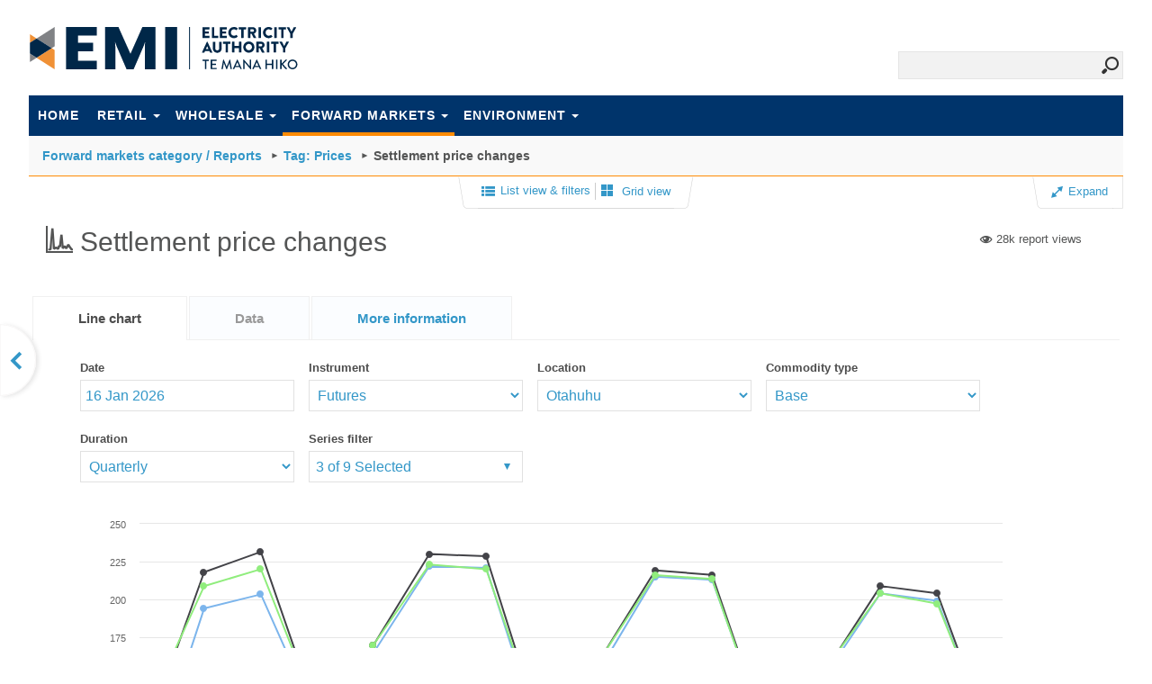

--- FILE ---
content_type: text/html; charset=utf-8
request_url: https://www.emi.ea.govt.nz/Forward%20markets/Reports/XXYZE?_si=v%7C3,tg%7Cprices
body_size: 18181
content:
<!DOCTYPE html>



<html>
<head>
    <meta name="viewport" content="width=device-width, initial-scale=1.0" />
    <title>Electricity Authority - EMI (market statistics and tools)</title>
    <link rel="shortcut icon" href="https://www.emi.ea.govt.nz/favicon.ico" type="image/x-icon">
    <meta http-equiv="X-UA-Compatible" content="IE=edge" />
    
<script type="text/javascript">
    var $baseUrl = 'https://www.emi.ea.govt.nz';
    var $baseUrlForForum = 'https://forum.emi.ea.govt.nz';
</script>
    <link href="/Content/css?v=ZXclQ5HDzxAkmSl580tOypNLaKuVrF3jg8KSgXvfnNI1" rel="stylesheet"/>


    

    <script src="/bundles/jquery?v=OfSFdHnEBsq-cUHTT9suPx_9iIF1PUj41gXrEz7PdMw1"></script>

    <script src="/bundles/common?v=xUcyy64KO8tgVO2XQim2BW3U6Zi4Xc-bW_9pAsjYmh01"></script>


    <script>
        
        $.widget.bridge('uitooltip', $.ui.tooltip);
        //$.widget.bridge('uimodal', $.ui.modal);

    </script>
    <script src="/bundles/bootstrap?v=NWU3RKhHUhf6IfKTI1anU_LhinG0jSJDcrUl01sYys81"></script>

    <!--
To collect end-user usage analytics about your application,
insert the following script into each page you want to track.
Place this code immediately before the closing </head> tag,
and before any other scripts. Your first data will appear
automatically in just a few seconds.
-->
<script type="text/javascript">
    var appInsights = window.appInsights || function (config) {
        function r(config) { t[config] = function () { var i = arguments; t.queue.push(function () { t[config].apply(t, i) }) } } var t = { config: config }, u = document, e = window, o = "script", s = u.createElement(o), i, f; s.src = config.url || "//az416426.vo.msecnd.net/scripts/a/ai.0.js"; u.getElementsByTagName(o)[0].parentNode.appendChild(s); try { t.cookie = u.cookie } catch (h) { } for (t.queue = [], i = ["Event", "Exception", "Metric", "PageView", "Trace", "Dependency"]; i.length;) r("track" + i.pop()); return r("setAuthenticatedUserContext"), r("clearAuthenticatedUserContext"), config.disableExceptionTracking || (i = "onerror", r("_" + i), f = e[i], e[i] = function (config, r, u, e, o) { var s = f && f(config, r, u, e, o); return s !== !0 && t["_" + i](config, r, u, e, o), s }), t
    }({
        instrumentationKey: "8ed415fd-bc55-4426-87a5-7c56ab4e5cb9"
    });

    window.appInsights = appInsights;
    appInsights.trackPageView();
</script>
           <script>
            (function (i, s, o, g, r, a, m) {
                i['GoogleAnalyticsObject'] = r; i[r] = i[r] || function () {
                    (i[r].q = i[r].q || []).push(arguments)
                }, i[r].l = 1 * new Date(); a = s.createElement(o),
                m = s.getElementsByTagName(o)[0]; a.async = 1; a.src = g; m.parentNode.insertBefore(a, m)
            })(window, document, 'script', '//www.google-analytics.com/analytics.js', 'ga');

            //ga('create', 'UA-51204013-1', 'ea.govt.nz');   test.emi.ea.govt.nz 06/03/2014
            ga('create', 'UA-51640237-1', 'ea.govt.nz');
            ga('send', 'pageview');
       </script>


</head>
<body>

    <!--[if IE]><div style='clear: both; height: 112px; padding:0; position: relative;'><a href="http://www.theie8countdown.com/ie-users-info"><img src="http://www.theie8countdown.com/assets/badge_iecountdown.png" border="0" height="112" width="348" alt="" /></a></div><![endif]-->

    <div id="skiptocontent">
        <a href="#mainContent">Skip to main content</a>
    </div>
    <div class="emi-wrapContent-searchHeader js-fullscreen-mode searchWrap" style="">
        <div class="sky-form headerSearch js-fullscreen-mode">
<form action="/Search" id="HeaderSearchForm" method="get" name="SearchForm">                    <label class="input">
						<input name="q" id="searchfilter" type="text">
                        <i id="icnheadersearch" class="icon-search"></i> 
					</label>
</form></div>



        <header>
            
            <span class="emi-hide-sm">
            
            </span>
            <div class="logo">
                <a href="/" title="EMI">EMI</a>
            </div>
            
    <nav class="navbar">
        <span class="emi-hide-large right">
        
        </span>
        <button class="left navbar-expand-md navbar-toggler" type="button" data-toggle="collapse" data-target="#navbarsExampleDefault" aria-controls="navbarsExampleDefault" aria-expanded="false" aria-label="Toggle navigation">
            MENU <span class="icon-burger"></span>
        </button> 
        <div class="clearfix"></div>
            <div class="emi container-fluid collapse navbar-collapse" id="navbarsExampleDefault">
                <ul class="nav navbar-nav">
                    <li><a href="/" class="">Home</a></li>
                        <li class="dropdown">
                            <a class="dropdown-toggle " data-toggle="dropdown" href="#">Retail<span class="caret"></span></a>
                            <ul class="dropdown-menu">

                                <li><a href="/Retail/Reports">Reports</a></li>

                                    <li><a href="https://www.ea.govt.nz/data-and-insights/datasets/retail" target="_blank">Datasets</a></li>
                                                                                                



                            </ul>
                        </li>
                        <li class="dropdown">
                            <a class="dropdown-toggle " data-toggle="dropdown" href="#">Wholesale<span class="caret"></span></a>
                            <ul class="dropdown-menu">

                                <li><a href="/Wholesale/Reports">Reports</a></li>

                                                                    <li><a href="https://www.ea.govt.nz/data-and-insights/datasets/wholesale" target="_blank">Datasets</a></li>
                                                                

                                    <li><a href="https://www.ea.govt.nz/data-and-insights/tools-and-apis/" target="_blank">Tools</a></li>

                                                <li class=" "><a href="/Wholesale/InformationDisclosure">Information disclosure</a></li>

                            </ul>
                        </li>
                        <li class="dropdown">
                            <a class="dropdown-toggle active-node" data-toggle="dropdown" href="#">Forward markets<span class="caret"></span></a>
                            <ul class="dropdown-menu">

                                <li><a href="/Forward%20markets/Reports">Reports</a></li>

                                                                                                                                    <li><a href="https://www.ea.govt.nz/data-and-insights/datasets/forward-markets" target="_blank">Datasets</a></li>




                            </ul>
                        </li>
                        <li class="dropdown">
                            <a class="dropdown-toggle " data-toggle="dropdown" href="#">Environment<span class="caret"></span></a>
                            <ul class="dropdown-menu">

                                <li><a href="/Environment/Reports">Reports</a></li>

                                                                                                    <li><a href="https://www.ea.govt.nz/data-and-insights/datasets/environment" target="_blank">Datasets</a></li>
                                



                            </ul>
                        </li>

                    <li class="dropdown"></li>
                </ul>
        </div>
    </nav>

        </header>
    </div>

    
<script src="/bundles/parameters?v=Pw__bgI5hUu3x4aLDFSSwiCC8EL0NGNUM7GlS1tcBNI1"></script>


<script src="/bundles/charts?v=Jf0-YBVnkJcOimX5gNg7CVbVcgti7oChcvkIA_V6W0o1"></script>



<script src="/bundles/plugins?v=2khXtF9bIOcbQaGmEWQqftAzTUgmIRhmw6jzbsXy25U1"></script>

<script src="/bundles/addToMydashboards?v=Glt3EI2oelNwOH5jbyphVtOnJRHmKJ_R--cDEEaimHw1"></script>




<div class="emi-wrapContent sectionHeader js-fullscreen-mode" style="">
    <style>
.newSectionHeaderTitle {
  padding: 20px 20px 30px 32px;
  background-color: lightgray;
  border-bottom: 3px solid orange
}

.newbreadcrumb {
  font-size: 1.4em;
}

.newbreadcrumb a {
  float: none;
}

.newbreadcrumb li {
  float:left;
  display:inline;
  margin-right:4px;
  margin-top:-3px
}

.newbreadcrumb ol {
  padding: 0;
  margin:0
}
.emi-sectionHeaderTitle {
    padding: 12px 20px 0 15px;
    border-bottom: 1px solid #ff8b05;
    background-color: #f9f9f9;
    min-height: 45px;
}
.emi-sectionHeaderTitle select{
    margin-top:-12px;
    height:auto;
}
.emi-breadcrumb {
  font-size: 1.4em;
  font-weight:bold;
}
    .emi-breadcrumb a {
        color: #3397c8;
        text-decoration: none;
        font-weight:bold;
    }
.emi-breadcrumb a:hover {
  color:#3397c8;
}
.emi-breadcrumb li {
  display:inline-block;
  margin-right:4px;
  margin-bottom:10px;
}
.emi-breadcrumb ol {
  padding: 0;
  margin:0
}
.emi-breadcrumb .icon-tri {
    -ms-transform: rotate(-90deg); /* IE 9 */
    -webkit-transform: rotate(-90deg); /* Chrome, Safari, Opera */
    transform: rotate(-90deg);
    display:inline-block;
    font-size: 6px;
    padding: 2px 1px 2px 5px;
}
.emi-sectionHeaderTitle::-webkit-scrollbar {
    width: 3px;
    height:4px
}

.emi-sectionHeaderTitle::-webkit-scrollbar-thumb {
  background-color: #545555;
  outline: 1px solid slategrey;
}
    .wait {
        cursor: progress;
    }

    .emi-breadcrumb .js-switchCategories-small {
        width: 140px;
    }
</style>

    <div class="emi-sectionHeaderTitle">
        <div class="js-breadcrumbWrapper">
            
    <div class="emi-breadcrumb js-breadcrumb" data-switchurls="">
                <ol>
                                    <li>
                                        <a class="js-breadcrumb-display js-breadcrumb-display-0" href="/Forward%20markets/Reports">Forward markets category / Reports</a>
                                    </li>
                                    <li>
                                        <i class="icon-tri"></i>
                                        <a class="js-breadcrumb-display js-breadcrumb-display-1" href="/Forward%20markets/Reports/Tagged/prices">Tag: Prices</a>
                                    </li>
                                    <li>
                                        <i class="icon-tri"></i>
                                        <span>Settlement price changes</span>
                                    </li>

                    

                    <li class="js-switchCategoryListItem">
                    </li>
                        
                   
                </ol>

        </div>


    <script>
        function switchCategories() {
            $('body').addClass('wait');
            var $control = $(this);
            var category = $control.val();
            var switchUrl = $('.js-breadcrumb').data('switchurls')[category];

            document.location.href = switchUrl;
        }


        $(function () {
            $('.js-breadcrumb').on('change', '.js-switchCategories', switchCategories);
        });
    </script>
    </div>
    </div>





    <div class="emi-dock-to-parent">

        <div class="centered">
            



    <div class="emi-btn emi-right-btn docked hide-mobile emi-enabled" >
        <a class="js-gridview-link" onclick="$('body').addClass('wait')" href="/Forward%20markets/Reports/Tagged/prices?_si=v|2"><i class="icon-gallery"></i> Grid view</a>
    </div>
    <div class="emi-btn emi-left-btn docked hide-mobile emi-enabled" >
        <a class="js-listview-link" onclick="$('body').addClass('wait')" href="/Forward%20markets/Reports/Tagged/prices?_si=v|0"><i class="icon-list"></i> List view &amp; filters</a>
    </div>
    <div class="emi-btn emi-left-btn docked hide-desktop"  style="padding-left:10px;">
        <a class="js-listview-link" onclick="$('body').addClass('wait')" href="/Forward%20markets/Reports/Tagged/prices?_si=v|0"><i class="icon-list"></i> List view</a>
    </div>


        </div>
                    <div class="emi-expand-placement">
                <div class="emi-btn emi-right-edge-btn docked hide-mobile" >
    <a href="javascript:void(0)" class="js-fullscreen-button" title="Toggle full screen">
        <i class="js-expandContractIcon icon-expand"></i>
        Expand
    </a>
</div>

<div class="emi-btn emi-right-edge-btn docked hide-desktop" style="left:1px;">
    <a href="javascript:void(0)" class="js-fullscreen-button" title="Toggle full screen">
        <i class="js-expandContractIcon icon-expand"></i>
        Expand
    </a>
</div>

<script>
    $('.js-fullscreen-button').click(function () {
        commonJS.toggleZoom(true);
    });
</script>
            </div>
    </div>
</div>

<div class="emi-dock-to-parent js-fullscreen-mode" style="display:none;">
    <div class="emi-expand-placement">
        <div class="emi-btn emi-right-edge-btn docked emi-contract hide-mobile">
    <a href="javascript:void(0)" class="js-contract-button" title="Toggle full screen">
        <i class="js-expandContractIcon icon-contract"></i>
        Contract
    </a>
</div>

<div class="emi-btn emi-right-edge-btn docked emi-contract hide-desktop " style="left:0px;">
    <a href="javascript:void(0)" class="js-contract-button" title="Toggle full screen">
        <i class="js-expandContractIcon icon-contract"></i>
        Contract
    </a>
</div>

<script>
    $('.js-contract-button').click(function () {
        commonJS.toggleZoom(false);
    });
</script>
    </div>
</div>

<div class="emi-wrapContent emi-main reportHeader js-fullscreen-header ">
    <h1 id="report_title" class="emi-m-t-0"><i class="icon-line-chart"></i> Settlement price changes </h1>
    <div class="toolsWrap">
        <span class="toolsAdmin">
            
            
            


            
            


        </span>
        <span class="toolsGroup">
            <span class="emi-viewstats">

<i class="icon-views"></i> <span class="emi-reports-views-text">28k report views</span>
</span>
            <span class="emi-dashboard-adds"></span>
            
        </span>
    </div>
    <div class="clearfix"></div>
</div>


<div class="emi-wrapContent">
    <div id="js-reportTabs" style="display:none;">
        <ul>
            <li><a href="#tabs-1">Line chart</a></li>
            <li><a href="#tabs-2" class="no-data-available">Data</a></li>
            <li><a href="#tabs-3"><span class="hide-mobile">More information</span><span class="hide-desktop">Info</span></a></li>
        </ul>
        <div id="tabs-1">
            <div class="emi-wrapContent tabcontent js-chartReport">
                <div class="js_eaReport"
                     data-reportname="XXYZE"
                     data-category="Forward markets"
                     data-urlaction="/Forward%20markets/Reports/XXYZE">
                    <div class="contentCenter VisualChart js-chartContainer">

                        



<div class="js-parameterContainer wrapDataInteractions"
     data-settings="{}"
     data-allsettings="{&quot;DateFrom&quot;:&quot;20260116&quot;,&quot;Instrument&quot;:&quot;FUTURE&quot;,&quot;Location&quot;:&quot;OTA&quot;,&quot;CommodityType&quot;:&quot;BASE&quot;,&quot;Duration&quot;:&quot;QTR&quot;}"
     data-timeontimesettings="null"
     data-setdefinition="{&quot;v&quot;:&quot;3&quot;,&quot;tg&quot;:&quot;prices&quot;}"
     data-context="chart"
     style="visibility:hidden;">



    <div class="DataInteraction ">
        <label for="DateFrom">Date</label>
        <input id="DateFrom" type="text" class="js-date js-dayPicker"
               data-dateparametername="DateFrom"
               data-defaultvalue="20260116"
               data-min="20090714"
               data-max="20260116"
               data-datetype="DBD"
               data-alloweddaysofweek="[]" 
               data-datesinuse="[]"
               data-invaliddates="[]"
               data-timeontimerange=""
               readonly />
    </div>
        <div class="DataInteraction">
            <label for="Instrument">Instrument</label>
            <select id="Instrument" class="js-dropDownList" data-dependantchild="" data-dependantseriesfilter="">
                    <option selected value="FUTURE">Futures</option>
            </select>

        </div>



        <div class="DataInteraction">
            <label for="Location">Location</label>
            <select id="Location" class="js-dropDownList" data-dependantchild="" data-dependantseriesfilter="">
                    <option selected value="OTA">Otahuhu</option>
                    <option  value="BEN">Benmore</option>
            </select>

        </div>



        <div class="DataInteraction">
            <label for="CommodityType">Commodity type</label>
            <select id="CommodityType" class="js-dropDownList" data-dependantchild="" data-dependantseriesfilter="">
                    <option selected value="BASE">Base</option>
                    <option  value="PEAK">Peak</option>
            </select>

        </div>



        <div class="DataInteraction">
            <label for="Duration">Duration</label>
            <select id="Duration" class="js-dropDownList" data-dependantchild="" data-dependantseriesfilter="">
                    <option  value="MON">Monthly</option>
                    <option selected value="QTR">Quarterly</option>
                    <option  value="STR">Strip</option>
            </select>

        </div>








            <div class="js-seriesFilterContainer DataInteraction" style="">
            <label>Series filter</label>
            <select id="js-seriesFilterDropDown" class="js-seriesFilterDropDown multiselect" multiple="multiple" data-selectall="True" data-seriescount="9" data-initialselections="[&quot;1&quot;,&quot;3&quot;,&quot;5&quot;]">
                    <option value="1" selected>Selected trade date (16 Jan 2026)</option>
                    <option value="2" >Previous trade date (15 Jan 2026)</option>
                    <option value="3" selected>1 week ago (09 Jan 2026)</option>
                    <option value="4" >2 weeks ago (31 Dec 2025)</option>
                    <option value="5" selected>1 month ago (16 Dec 2025)</option>
                    <option value="6" >3 months ago (16 Oct 2025)</option>
                    <option value="7" >6 months ago (16 Jul 2025)</option>
                    <option value="8" >9 months ago (16 Apr 2025)</option>
                    <option value="9" >1 year ago (16 Jan 2025)</option>
            </select>
        </div>


</div>

<script type="text/javascript">

    // The parameters are hidden until they have rendered with their attached controls. Saves seeing the 'flash' of an empty input box, turning into a date widget
    $(document).ready(function () {
        $('.wrapDataInteractions').css('visibility', 'visible');
    });
</script>
                        




<div class="loader_center_parent eareport-chart LineChart" data-uir="3debbaf4-61dc-4088-80b3-6e96662cc47b" data-emi-chart="true">
</div>
<div class="js-chart-options"></div>

<script type="text/javascript">

    var $reportInfo;
    var $finalReportOptions;
    var $highchartsExport;
    var $highchartsExportJson; // used to export the JSON for this chart, we will grab it right before highcharts() call, as that will mutate $finalReportOptions when called from phantomJS
    var $highchartsExportJpg; // used to export the JSON for a jpg chart, we will grab it right before highcharts() call, as that will mutate $finalReportOptions when called from phantomJS
    var $chart;

    $(document).ready(function () {

        var isExport = 'False';
        var exportFormat = '';
        var LorB = '';

        var $chartDiv = $('.eareport-chart[data-uir=3debbaf4-61dc-4088-80b3-6e96662cc47b]');
        var $parametersDiv = $chartDiv.parent().find('.js-parameterContainer');
        var isSingle = $('.js-wrapGallery').length == 0;

        if($chartDiv) {
            try
            {
                var reportInfo = {"name":"XXYZE","title":"Settlement price changes","subtitle":null,"description":"This report shows the price changes in exchange traded instruments on different trade dates in a single report.","reportType":"VisualChart","reportSubType":"LineChart","unitTitle":"$/MWh","xAxisTitle":"Expiry","yAxisTitle":"$/MWh","series":[{"name":"Selected trade date (16 Jan 2026)","id":"base-Selected-trade-date-(16-Jan-2026)","xAxis":"baseAxis","isVisible":true,"showInLegend":true,"seriesFilterIndex":1,"seriesIdentity":"1","colour":null,"zIndex":0,"legendIndex":0,"data":[[Date.UTC(2026,2,31),80.75],[Date.UTC(2026,5,30),194.0],[Date.UTC(2026,8,30),203.35],[Date.UTC(2026,11,31),118.95],[Date.UTC(2027,2,31),164.45],[Date.UTC(2027,5,30),222.0],[Date.UTC(2027,8,30),220.9],[Date.UTC(2027,11,31),103.6],[Date.UTC(2028,2,31),153.05],[Date.UTC(2028,5,30),215.05],[Date.UTC(2028,8,30),213.0],[Date.UTC(2028,11,31),107.75],[Date.UTC(2029,2,31),149.1],[Date.UTC(2029,5,30),204.0],[Date.UTC(2029,8,30),199.1],[Date.UTC(2029,11,31),101.1]],"lineWidth":2,"leapYearAdjustment":0,"seriesYear":0},{"name":"Previous trade date (15 Jan 2026)","id":"base-Previous-trade-date-(15-Jan-2026)","xAxis":"baseAxis","isVisible":false,"showInLegend":false,"seriesFilterIndex":2,"seriesIdentity":"2","colour":null,"zIndex":0,"legendIndex":0,"data":null,"lineWidth":2,"leapYearAdjustment":0,"seriesYear":0},{"name":"1 week ago (09 Jan 2026)","id":"base-1-week-ago-(09-Jan-2026)","xAxis":"baseAxis","isVisible":true,"showInLegend":true,"seriesFilterIndex":3,"seriesIdentity":"3","colour":null,"zIndex":0,"legendIndex":0,"data":[[Date.UTC(2026,2,31),114.35],[Date.UTC(2026,5,30),218.0],[Date.UTC(2026,8,30),231.5],[Date.UTC(2026,11,31),123.0],[Date.UTC(2027,2,31),169.55],[Date.UTC(2027,5,30),230.0],[Date.UTC(2027,8,30),228.5],[Date.UTC(2027,11,31),110.0],[Date.UTC(2028,2,31),159.3],[Date.UTC(2028,5,30),219.25],[Date.UTC(2028,8,30),216.2],[Date.UTC(2028,11,31),106.75],[Date.UTC(2029,2,31),151.75],[Date.UTC(2029,5,30),208.85],[Date.UTC(2029,8,30),204.0],[Date.UTC(2029,11,31),102.05]],"lineWidth":2,"leapYearAdjustment":0,"seriesYear":0},{"name":"2 weeks ago (31 Dec 2025)","id":"base-2-weeks-ago-(31-Dec-2025)","xAxis":"baseAxis","isVisible":false,"showInLegend":false,"seriesFilterIndex":4,"seriesIdentity":"4","colour":null,"zIndex":0,"legendIndex":0,"data":null,"lineWidth":2,"leapYearAdjustment":0,"seriesYear":0},{"name":"1 month ago (16 Dec 2025)","id":"base-1-month-ago-(16-Dec-2025)","xAxis":"baseAxis","isVisible":true,"showInLegend":true,"seriesFilterIndex":5,"seriesIdentity":"5","colour":null,"zIndex":0,"legendIndex":0,"data":[[Date.UTC(2026,2,31),127.65],[Date.UTC(2026,5,30),208.75],[Date.UTC(2026,8,30),220.0],[Date.UTC(2026,11,31),125.05],[Date.UTC(2027,2,31),169.8],[Date.UTC(2027,5,30),223.0],[Date.UTC(2027,8,30),220.0],[Date.UTC(2027,11,31),110.7],[Date.UTC(2028,2,31),159.5],[Date.UTC(2028,5,30),216.0],[Date.UTC(2028,8,30),213.5],[Date.UTC(2028,11,31),106.5],[Date.UTC(2029,2,31),153.25],[Date.UTC(2029,5,30),204.0],[Date.UTC(2029,8,30),197.2],[Date.UTC(2029,11,31),103.2]],"lineWidth":2,"leapYearAdjustment":0,"seriesYear":0},{"name":"3 months ago (16 Oct 2025)","id":"base-3-months-ago-(16-Oct-2025)","xAxis":"baseAxis","isVisible":false,"showInLegend":false,"seriesFilterIndex":6,"seriesIdentity":"6","colour":null,"zIndex":0,"legendIndex":0,"data":null,"lineWidth":2,"leapYearAdjustment":0,"seriesYear":0},{"name":"6 months ago (16 Jul 2025)","id":"base-6-months-ago-(16-Jul-2025)","xAxis":"baseAxis","isVisible":false,"showInLegend":false,"seriesFilterIndex":7,"seriesIdentity":"7","colour":null,"zIndex":0,"legendIndex":0,"data":null,"lineWidth":2,"leapYearAdjustment":0,"seriesYear":0},{"name":"9 months ago (16 Apr 2025)","id":"base-9-months-ago-(16-Apr-2025)","xAxis":"baseAxis","isVisible":false,"showInLegend":false,"seriesFilterIndex":8,"seriesIdentity":"8","colour":null,"zIndex":0,"legendIndex":0,"data":null,"lineWidth":2,"leapYearAdjustment":0,"seriesYear":0},{"name":"1 year ago (16 Jan 2025)","id":"base-1-year-ago-(16-Jan-2025)","xAxis":"baseAxis","isVisible":false,"showInLegend":false,"seriesFilterIndex":9,"seriesIdentity":"9","colour":null,"zIndex":0,"legendIndex":0,"data":null,"lineWidth":2,"leapYearAdjustment":0,"seriesYear":0}],"notes":null,"error":null,"GlobalConfigurationOptions":"Highcharts.setOptions({\r\n            lang: { thousandsSep: \",\" }     \r\n        });\r\n\r\n Highcharts.dateFormats = {\r\n            TP: function (timestamp) {\r\n                var date = new Date(timestamp),\r\n                    tp = (date.getUTCHours() * 2) + ((date.getUTCMinutes() == 00) ? 1 : 2)\r\n                return tp;\r\n            },\r\n            q: function (timestamp) {\r\n                var date = new Date(timestamp),\r\n                quarter = (Math.floor(date.getUTCMonth() / 3) + 1);\r\n                \r\n                return quarter;\r\n            }\r\n        };\r\n\r\nHighcharts.wrap(Highcharts.Chart.prototype, 'showCredits', function (proceed, credits) {\r\n            proceed.call(this, credits);\r\n            if (this.credits) {\r\n                this.credits.on('click', function () {\r\n                    window.open(credits.href)\r\n                });\r\n            }\r\n        });","additionalConfiguration":"{\r\n  \"chart\": {\r\n    \"type\": \"line\"\r\n  },\r\n  \"exporting\": {\r\n    \"chartOptions\": {\r\n      \"subtitle\": {\r\n        \"text\": \"\"\r\n      }\r\n    }\r\n  },\r\n  \"legend\": {\r\n    \"title\": {\r\n      \"style\": {\r\n         \"fontWeight\": \"normal\" ,\r\n         \"fontSize\": \"13px\" ,\r\n      }\r\n    }\r\n  },\r\n  \"plotOptions\": {\r\n    \"series\": {\r\n      \"dataGrouping\" :{\r\n        \"enabled\":false  \r\n      }\r\n    },\r\n    \"line\": {\r\n      \"marker\": {\r\n        \"enabled\": null,\r\n        \r\n        \r\n        \r\n        \"symbol\":\"circle\",\r\n        \"radius\":2\r\n      },\r\n    },\r\n    \"spline\": {\r\n      \r\n      \"marker\": {\r\n        \"enabled\": null,\r\n        \"symbol\":\"circle\",\r\n        \"radius\":2\r\n      },\r\n    },\r\n    \"area\": {\r\n      \"marker\": {\r\n        \"enabled\": false,\r\n        \"symbol\":\"circle\",\r\n        \"radius\":2\r\n      }\r\n    },\r\n    \"flags\": {\r\n      \"tooltip\": {\r\n      }\r\n    }\r\n  },\r\n  \"tooltip\": {\r\n    \"crosshairs\": true,\r\n    \"hideDelay\": 1500\r\n  },\r\n  \"xAxis\": [\r\n    {\r\n      \"endOnTick\": false\r\n    }\r\n  ],\r\n  \"responsive\": {\r\n    \"rules\": [\r\n      {\r\n        \"condition\": {\r\n          \"maxWidth\": 550\r\n        },\r\n        \"chartOptions\": {\r\n          \"chart\": {\r\n            \"spacing\": [5,5,10,5] \r\n          },\r\n          \"legend\": {\r\n            \"align\": \"center\",\r\n            \"verticalAlign\": \"bottom\",\r\n            \"layout\": \"horizontal\",\r\n            \"maxHeight\": 95,  \r\n            \"symbolWidth\": 10, \r\n            \"itemDistance\": 10, \r\n            \"itemWidth\": 125,  \r\n            \"itemStyle\": {\r\n              \"textOverflow\": null  \r\n              }\r\n            },\r\n          \"exporting\": {\r\n            \"chartOptions\": {\r\n              \"legend\": {\r\n                \"verticalAlign\": \"bottom\"\r\n              }\r\n            }\r\n          }\r\n        }\r\n      }\r\n    ]\r\n  }\r\n}","additionalParentConfiguration":"","preProcessingScript":"","postProcessingScript":"function(config,reportSettings) \r\n{\r\n   debugger;\r\n   \r\n  config.legend.labelFormatter= function () {\r\n                return  this.name.substring(this.name.indexOf(\"(\")+1,this.name.indexOf(\")\"))  ;\r\n            };\r\n\r\n  config.tooltip.valueSuffix = '/MWh';\r\n  config.tooltip.valuePrefix = '$'  ;\r\n  config.tooltip.shared= true;\r\n  config.tooltip.valueDecimals = 2;\r\n  config.yAxis[0].min = null;\r\n  config.legend.title={text:'<span style=\"font-size: 11px; font-weight: normal\">Trade date</span>'};\r\n  \r\n  var cntS=config.series.length;\r\n  for (i = 0; i < cntS; i++)\r\n    {\r\n      if (!config.series[i].marker) config.series[i].marker={};\r\n      config.series[i].marker.enabled=true;\r\n      config.series[i].marker.symbol='circle';\r\n      config.series[i].marker.radius=4;\r\n    };\r\n\r\n\r\n  config.tooltip.formatter=\r\n  function () { \r\n    debugger;\r\n       var tooltip = 'Expiry date: ' + Highcharts.dateFormat ('%B - %Y', this.x, false)  + '<br> Trade date: <br>';\r\n       for (i = 0; i < this.points.length; i++)\r\n    {\r\n      tooltip = tooltip + '<span style=\"color:'+this.points[i].point.color+'\">\\u25CF</span> ' + this.points[i].point.series.name.substring(this.points[i].point.series.name.indexOf(\"(\")+1,this.points[i].point.series.name.indexOf(\")\"))  + ':<b> $' +  parseFloat(this.points[i].y).toFixed(2) + '/MWh</b><br>';\r\n    };\r\n    return tooltip;\r\n            }; \r\n\r\n};","credits":{"enabled":true,"href":"https://www.emi.ea.govt.nz//r/rwayz","text":"emi.ea.govt.nz/r/rwayz"},"timeOnTimeEnabled":false,"originalDescription":null,"timeOnTimeDescriptions":[],"ChartHasData":true,"ChartHasTimeOnTimeData":false,"ShortCode":"rwayz","xAxis":[{"id":"baseAxis","zIndex":0,"StartDate":null,"EndDate":null}],"timeOnTimeTypeCode":null,"leapYearFix":false,"isDraft":false,"metaData":{"VERSION":"19227845"}};
                $reportInfo = reportInfo;

                if (!reportInfo.ChartHasData)
                {
                    $chartDiv.html("<div class='error'><p>There are no results for this query. Adjust the selected parameters to continue to explore the data.</p></div>")
                }
                else
                {

                    var settings = $parametersDiv.data('settings'); // user settings only
                    var allSettings = $parametersDiv.data('allsettings'); // user settings + defaults, needed for post processing scripts, and highcharts set up.

                    if(!isSingle) {
                        reportInfo.credits = { enabled: false };
                    }

                    // Execute global config code, and code that's global but just for this chart
                    Highcharts.setOptions({
            lang: { thousandsSep: "," }     
        });

 Highcharts.dateFormats = {
            TP: function (timestamp) {
                var date = new Date(timestamp),
                    tp = (date.getUTCHours() * 2) + ((date.getUTCMinutes() == 00) ? 1 : 2)
                return tp;
            },
            q: function (timestamp) {
                var date = new Date(timestamp),
                quarter = (Math.floor(date.getUTCMonth() / 3) + 1);
                
                return quarter;
            }
        };

Highcharts.wrap(Highcharts.Chart.prototype, 'showCredits', function (proceed, credits) {
            proceed.call(this, credits);
            if (this.credits) {
                this.credits.on('click', function () {
                    window.open(credits.href)
                });
            }
        });;
                    ;



                    var finalReportOptions = eaReports.combineReportOptions(reportInfo, allSettings, isSingle);
                    $finalReportOptions = finalReportOptions;

                    if (reportInfo.postProcessingScript) {
                        try {
                            debugger;
                            var postProcess = function(config,reportSettings) 
{
   debugger;
   
  config.legend.labelFormatter= function () {
                return  this.name.substring(this.name.indexOf("(")+1,this.name.indexOf(")"))  ;
            };

  config.tooltip.valueSuffix = '/MWh';
  config.tooltip.valuePrefix = '$'  ;
  config.tooltip.shared= true;
  config.tooltip.valueDecimals = 2;
  config.yAxis[0].min = null;
  config.legend.title={text:'<span style="font-size: 11px; font-weight: normal">Trade date</span>'};
  
  var cntS=config.series.length;
  for (i = 0; i < cntS; i++)
    {
      if (!config.series[i].marker) config.series[i].marker={};
      config.series[i].marker.enabled=true;
      config.series[i].marker.symbol='circle';
      config.series[i].marker.radius=4;
    };


  config.tooltip.formatter=
  function () { 
    debugger;
       var tooltip = 'Expiry date: ' + Highcharts.dateFormat ('%B - %Y', this.x, false)  + '<br> Trade date: <br>';
       for (i = 0; i < this.points.length; i++)
    {
      tooltip = tooltip + '<span style="color:'+this.points[i].point.color+'">\u25CF</span> ' + this.points[i].point.series.name.substring(this.points[i].point.series.name.indexOf("(")+1,this.points[i].point.series.name.indexOf(")"))  + ':<b> $' +  parseFloat(this.points[i].y).toFixed(2) + '/MWh</b><br>';
    };
    return tooltip;
            }; 

};;
                            postProcess(finalReportOptions, allSettings);
                            debugger;

                        } catch (e) {
                            eaReports.alertUserToError("The post processing for the report definition with code XXYZE is not valid. " + e.toString());
                        }
                    }

                    // Convert axis to their indexes, as named axis fail export.
                    if (finalReportOptions.chart.type !== 'map' & reportInfo.chartHasData) {
                        for(var i = 0 ; i < $finalReportOptions.series.length ; i++) {
                            if(!$finalReportOptions.series[i].yAxis) {
                                $finalReportOptions.series[i].yAxis = 0;
                            }

                            if($finalReportOptions.series[i].xAxis == "baseAxis") {
                                $finalReportOptions.series[i].xAxis = 0;

                            }
                            else {
                                $finalReportOptions.series[i].xAxis = parseInt($finalReportOptions.series[i].xAxis.substring($finalReportOptions.series[i].xAxis.length -1)) + 1;

                                // Is yAxis 0 for the base series? If so, set to 0, or whatever the axis number is for the base series
                                for(var j = 0 ; j < $finalReportOptions.series.length ; j++) {
                                    var thisSeries = $finalReportOptions.series[j];
                                    if($finalReportOptions.series[j].xAxis == 0 && $finalReportOptions.series[j].name == $finalReportOptions.series[i].name) {
                                        // Found the base
                                        $finalReportOptions.series[i].yAxis = $finalReportOptions.series[j].yAxis;
                                        break; // stop looking
                                    }
                                }


                            }

                        }
                    }

                    // Render the report
                    if (finalReportOptions.chart.type == 'map' & reportInfo.chartHasData) {

                        if(isExport== 'True')
                        {
                            $highchartsExport = eaReports.exportJsonFor(exportFormat, LorB, finalReportOptions);
                            $highchartsExportJson = eaReports.exportJsonFor("screen", '', finalReportOptions);
                            $highchartsExportJpg = eaReports.exportJsonFor("image", '', finalReportOptions);
                        }

                        $chartDiv.highcharts('Map', finalReportOptions);
                    }
                        //TODO make this slightly more generic, maybe set/pass a flag property in the chart config
                    else if ((finalReportOptions.chart.type == 'ohlc' | finalReportOptions.chart.type == 'candlestick') & reportInfo.chartHasData) {
                        if(isExport== 'True')
                        {
                            $highchartsExport = eaReports.exportJsonFor(exportFormat, LorB, finalReportOptions);
                            $highchartsExportJson = eaReports.exportJsonFor("screen", '', finalReportOptions);
                            $highchartsExportJpg = eaReports.exportJsonFor("image", '', finalReportOptions);
                        }

                        $chartDiv.highcharts('StockChart', finalReportOptions);
                    }
                    else {

                        if (reportInfo.leapYearFix) {
                            for (var i = 0; i < reportInfo.series.length ; i++) {
                                var replacementYear = reportInfo.series[i].seriesYear;
                                //finalReportOptions.series[i].tooltip = jQuery.extend({}, finalReportOptions.tooltip);

                                // Clone the existing tooltip
                                finalReportOptions.series[i].tooltip = {
                                    dateTimeLabelFormats: {},
                                    valueSuffix : finalReportOptions.tooltip.valueSuffix,
                                    valuePrefix: finalReportOptions.tooltip.valuePrefix,
                                    xDateFormat: finalReportOptions.tooltip.xDateFormat};
                                for (var propt in finalReportOptions.tooltip.dateTimeLabelFormats) {
                                    finalReportOptions.series[i].tooltip.dateTimeLabelFormats[propt] = finalReportOptions.tooltip.dateTimeLabelFormats[propt];
                                }

                                // Update the year
                                for (var propt in finalReportOptions.series[i].tooltip.dateTimeLabelFormats) {
                                    finalReportOptions.series[i].tooltip.dateTimeLabelFormats[propt] = finalReportOptions.series[i].tooltip.dateTimeLabelFormats[propt].replace("%Y", replacementYear);
                                }

                                if(finalReportOptions.tooltip.xDateFormat != null){
                                    finalReportOptions.series[i].tooltip.xDateFormat = finalReportOptions.tooltip.xDateFormat.replace("%Y", replacementYear);
                                }
                            }
                        }

                        if(isExport== 'True')
                        {
                            $highchartsExport = eaReports.exportJsonFor(exportFormat, LorB, finalReportOptions);
                            $highchartsExportJson = eaReports.exportJsonFor("screen", '', finalReportOptions);
                            $highchartsExportJpg = eaReports.exportJsonFor("image", '', finalReportOptions);
                        }


                        $chartDiv.highcharts(finalReportOptions);
                        $chartDiv.css('overflow', 'visible'); // Highcharts (new version) does a manual set of the overflow to hidden. We need it visible, or the legend labels are truncated.
                    }
                }

                // Get a handle to the report so we can adjust it after the fact.
                $chart = Highcharts.charts[0];
            } catch(fatalex) {
                //debugger;
                console.log(fatalex);
                $chartDiv.html("<div class='error'><p>There are no results for this query. Adjust the selected parameters to continue to explore the data.</p></div>")
                $('#js-reportTabs').css('height', '800px');
                // swallow
            }
        }
    });
</script>

                    </div>
                </div>
                <div class="clearfix"></div>
                <div class="emi-chart-footer">

                    <span class="left col-md-7 col-sm-12">




<div class="listTags emi-tag-1-col" style="">
    <div class="tagsListWrapper">


<div class="tagWrapper hide-desktop reportTag  " style="" data-toggle="" data-container="body" title="">
    <div class="tagArrow"></div>
    <div class="tag">
            <a onclick="if($(this).attr('href') != null && $(this).attr('href') !== '') $('body').addClass('wait')" href="/Forward%20markets/Reports/Tagged/prices?_si=v|2">
                Prices

            </a>
    </div>
    <div class="tagRight"></div>
</div>
<div class="tagWrapper hide-mobile reportTag  " style="" data-toggle="tooltip" data-container="body" title="Filter reports by this tag">
    <div class="tagArrow"></div>
    <div class="tag">
            <a onclick="if($(this).attr('href') != null && $(this).attr('href') !== '') $('body').addClass('wait')" href="/Forward%20markets/Reports/Tagged/prices?_si=v|2">
                Prices

            </a>
    </div>
    <div class="tagRight"></div>
</div>


<div class="tagWrapper hide-desktop reportTag  " style="" data-toggle="" data-container="body" title="">
    <div class="tagArrow"></div>
    <div class="tag">
            <a onclick="if($(this).attr('href') != null && $(this).attr('href') !== '') $('body').addClass('wait')" href="/Forward%20markets/Reports/Tagged/exchange-traded-instruments?_si=v|2">
                Exchange-traded

            </a>
    </div>
    <div class="tagRight"></div>
</div>
<div class="tagWrapper hide-mobile reportTag  " style="" data-toggle="tooltip" data-container="body" title="Filter reports by this tag">
    <div class="tagArrow"></div>
    <div class="tag">
            <a onclick="if($(this).attr('href') != null && $(this).attr('href') !== '') $('body').addClass('wait')" href="/Forward%20markets/Reports/Tagged/exchange-traded-instruments?_si=v|2">
                Exchange-traded

            </a>
    </div>
    <div class="tagRight"></div>
</div>


<div class="tagWrapper hide-desktop forumTag  " style="" data-toggle="" data-container="body" title="">
    <div class="tagArrow"></div>
    <div class="tag">
            <a class="emi-link-no-arrow" onclick="if ($(this).attr('href') != null && $(this).attr('href') !== '') $('body').addClass('wait')" href="https://forum.emi.ea.govt.nz/tagged/exchange-traded" target="_blank">
                Exchange-traded

                    <span class="emi-forum-counter">
                        <span class="emi-forum-counter-number">6</span>
                        <span class="emi-forum-counter-icon"></span>
                    </span>
            </a>
    </div>
    <div class="tagRight"></div>
</div>
<div class="tagWrapper hide-mobile forumTag  " style="" data-toggle="tooltip" data-container="body" title="">
    <div class="tagArrow"></div>
    <div class="tag">
            <a class="emi-link-no-arrow" onclick="if ($(this).attr('href') != null && $(this).attr('href') !== '') $('body').addClass('wait')" href="https://forum.emi.ea.govt.nz/tagged/exchange-traded" target="_blank">
                Exchange-traded

                    <span class="emi-forum-counter">
                        <span class="emi-forum-counter-number">6</span>
                        <span class="emi-forum-counter-icon"></span>
                    </span>
            </a>
    </div>
    <div class="tagRight"></div>
</div>


<div class="tagWrapper hide-desktop forumTag  " style="" data-toggle="" data-container="body" title="">
    <div class="tagArrow"></div>
    <div class="tag">
            <a class="emi-link-no-arrow" onclick="if ($(this).attr('href') != null && $(this).attr('href') !== '') $('body').addClass('wait')" href="https://forum.emi.ea.govt.nz/tagged/hedgemarket" target="_blank">
                Hedge market

                    <span class="emi-forum-counter">
                        <span class="emi-forum-counter-number">11</span>
                        <span class="emi-forum-counter-icon"></span>
                    </span>
            </a>
    </div>
    <div class="tagRight"></div>
</div>
<div class="tagWrapper hide-mobile forumTag  " style="" data-toggle="tooltip" data-container="body" title="">
    <div class="tagArrow"></div>
    <div class="tag">
            <a class="emi-link-no-arrow" onclick="if ($(this).attr('href') != null && $(this).attr('href') !== '') $('body').addClass('wait')" href="https://forum.emi.ea.govt.nz/tagged/hedgemarket" target="_blank">
                Hedge market

                    <span class="emi-forum-counter">
                        <span class="emi-forum-counter-number">11</span>
                        <span class="emi-forum-counter-icon"></span>
                    </span>
            </a>
    </div>
    <div class="tagRight"></div>
</div>


        <div class="clearfix"></div>
    </div>
</div>
<div class="listTags emi-tag-2-col" style="">
    <div class="tagsListWrapper">


<div class="tagWrapper hide-desktop reportTag  " style="" data-toggle="" data-container="body" title="">
    <div class="tagArrow"></div>
    <div class="tag">
            <a onclick="if($(this).attr('href') != null && $(this).attr('href') !== '') $('body').addClass('wait')" href="/Forward%20markets/Reports/Tagged/prices?_si=v|2">
                Prices

            </a>
    </div>
    <div class="tagRight"></div>
</div>
<div class="tagWrapper hide-mobile reportTag  " style="" data-toggle="tooltip" data-container="body" title="Filter reports by this tag">
    <div class="tagArrow"></div>
    <div class="tag">
            <a onclick="if($(this).attr('href') != null && $(this).attr('href') !== '') $('body').addClass('wait')" href="/Forward%20markets/Reports/Tagged/prices?_si=v|2">
                Prices

            </a>
    </div>
    <div class="tagRight"></div>
</div>


<div class="tagWrapper hide-desktop reportTag  " style="" data-toggle="" data-container="body" title="">
    <div class="tagArrow"></div>
    <div class="tag">
            <a onclick="if($(this).attr('href') != null && $(this).attr('href') !== '') $('body').addClass('wait')" href="/Forward%20markets/Reports/Tagged/exchange-traded-instruments?_si=v|2">
                Exchange-traded

            </a>
    </div>
    <div class="tagRight"></div>
</div>
<div class="tagWrapper hide-mobile reportTag  " style="" data-toggle="tooltip" data-container="body" title="Filter reports by this tag">
    <div class="tagArrow"></div>
    <div class="tag">
            <a onclick="if($(this).attr('href') != null && $(this).attr('href') !== '') $('body').addClass('wait')" href="/Forward%20markets/Reports/Tagged/exchange-traded-instruments?_si=v|2">
                Exchange-traded

            </a>
    </div>
    <div class="tagRight"></div>
</div>


<div class="tagWrapper hide-desktop forumTag  " style="" data-toggle="" data-container="body" title="">
    <div class="tagArrow"></div>
    <div class="tag">
            <a class="emi-link-no-arrow" onclick="if ($(this).attr('href') != null && $(this).attr('href') !== '') $('body').addClass('wait')" href="https://forum.emi.ea.govt.nz/tagged/exchange-traded" target="_blank">
                Exchange-traded

                    <span class="emi-forum-counter">
                        <span class="emi-forum-counter-number">6</span>
                        <span class="emi-forum-counter-icon"></span>
                    </span>
            </a>
    </div>
    <div class="tagRight"></div>
</div>
<div class="tagWrapper hide-mobile forumTag  " style="" data-toggle="tooltip" data-container="body" title="">
    <div class="tagArrow"></div>
    <div class="tag">
            <a class="emi-link-no-arrow" onclick="if ($(this).attr('href') != null && $(this).attr('href') !== '') $('body').addClass('wait')" href="https://forum.emi.ea.govt.nz/tagged/exchange-traded" target="_blank">
                Exchange-traded

                    <span class="emi-forum-counter">
                        <span class="emi-forum-counter-number">6</span>
                        <span class="emi-forum-counter-icon"></span>
                    </span>
            </a>
    </div>
    <div class="tagRight"></div>
</div>


<div class="tagWrapper hide-desktop forumTag  " style="" data-toggle="" data-container="body" title="">
    <div class="tagArrow"></div>
    <div class="tag">
            <a class="emi-link-no-arrow" onclick="if ($(this).attr('href') != null && $(this).attr('href') !== '') $('body').addClass('wait')" href="https://forum.emi.ea.govt.nz/tagged/hedgemarket" target="_blank">
                Hedge market

                    <span class="emi-forum-counter">
                        <span class="emi-forum-counter-number">11</span>
                        <span class="emi-forum-counter-icon"></span>
                    </span>
            </a>
    </div>
    <div class="tagRight"></div>
</div>
<div class="tagWrapper hide-mobile forumTag  " style="" data-toggle="tooltip" data-container="body" title="">
    <div class="tagArrow"></div>
    <div class="tag">
            <a class="emi-link-no-arrow" onclick="if ($(this).attr('href') != null && $(this).attr('href') !== '') $('body').addClass('wait')" href="https://forum.emi.ea.govt.nz/tagged/hedgemarket" target="_blank">
                Hedge market

                    <span class="emi-forum-counter">
                        <span class="emi-forum-counter-number">11</span>
                        <span class="emi-forum-counter-icon"></span>
                    </span>
            </a>
    </div>
    <div class="tagRight"></div>
</div>


        <div class="clearfix"></div>
    </div>
</div>
<div class="listTags emi-tag-3-col" style="">
    <div class="tagsListWrapper">


<div class="tagWrapper hide-desktop reportTag  " style="" data-toggle="" data-container="body" title="">
    <div class="tagArrow"></div>
    <div class="tag">
            <a onclick="if($(this).attr('href') != null && $(this).attr('href') !== '') $('body').addClass('wait')" href="/Forward%20markets/Reports/Tagged/prices?_si=v|2">
                Prices

            </a>
    </div>
    <div class="tagRight"></div>
</div>
<div class="tagWrapper hide-mobile reportTag  " style="" data-toggle="tooltip" data-container="body" title="Filter reports by this tag">
    <div class="tagArrow"></div>
    <div class="tag">
            <a onclick="if($(this).attr('href') != null && $(this).attr('href') !== '') $('body').addClass('wait')" href="/Forward%20markets/Reports/Tagged/prices?_si=v|2">
                Prices

            </a>
    </div>
    <div class="tagRight"></div>
</div>


<div class="tagWrapper hide-desktop reportTag  " style="" data-toggle="" data-container="body" title="">
    <div class="tagArrow"></div>
    <div class="tag">
            <a onclick="if($(this).attr('href') != null && $(this).attr('href') !== '') $('body').addClass('wait')" href="/Forward%20markets/Reports/Tagged/exchange-traded-instruments?_si=v|2">
                Exchange-traded

            </a>
    </div>
    <div class="tagRight"></div>
</div>
<div class="tagWrapper hide-mobile reportTag  " style="" data-toggle="tooltip" data-container="body" title="Filter reports by this tag">
    <div class="tagArrow"></div>
    <div class="tag">
            <a onclick="if($(this).attr('href') != null && $(this).attr('href') !== '') $('body').addClass('wait')" href="/Forward%20markets/Reports/Tagged/exchange-traded-instruments?_si=v|2">
                Exchange-traded

            </a>
    </div>
    <div class="tagRight"></div>
</div>


<div class="tagWrapper hide-desktop forumTag  " style="" data-toggle="" data-container="body" title="">
    <div class="tagArrow"></div>
    <div class="tag">
            <a class="emi-link-no-arrow" onclick="if ($(this).attr('href') != null && $(this).attr('href') !== '') $('body').addClass('wait')" href="https://forum.emi.ea.govt.nz/tagged/exchange-traded" target="_blank">
                Exchange-traded

                    <span class="emi-forum-counter">
                        <span class="emi-forum-counter-number">6</span>
                        <span class="emi-forum-counter-icon"></span>
                    </span>
            </a>
    </div>
    <div class="tagRight"></div>
</div>
<div class="tagWrapper hide-mobile forumTag  " style="" data-toggle="tooltip" data-container="body" title="">
    <div class="tagArrow"></div>
    <div class="tag">
            <a class="emi-link-no-arrow" onclick="if ($(this).attr('href') != null && $(this).attr('href') !== '') $('body').addClass('wait')" href="https://forum.emi.ea.govt.nz/tagged/exchange-traded" target="_blank">
                Exchange-traded

                    <span class="emi-forum-counter">
                        <span class="emi-forum-counter-number">6</span>
                        <span class="emi-forum-counter-icon"></span>
                    </span>
            </a>
    </div>
    <div class="tagRight"></div>
</div>


<div class="tagWrapper hide-desktop forumTag  " style="" data-toggle="" data-container="body" title="">
    <div class="tagArrow"></div>
    <div class="tag">
            <a class="emi-link-no-arrow" onclick="if ($(this).attr('href') != null && $(this).attr('href') !== '') $('body').addClass('wait')" href="https://forum.emi.ea.govt.nz/tagged/hedgemarket" target="_blank">
                Hedge market

                    <span class="emi-forum-counter">
                        <span class="emi-forum-counter-number">11</span>
                        <span class="emi-forum-counter-icon"></span>
                    </span>
            </a>
    </div>
    <div class="tagRight"></div>
</div>
<div class="tagWrapper hide-mobile forumTag  " style="" data-toggle="tooltip" data-container="body" title="">
    <div class="tagArrow"></div>
    <div class="tag">
            <a class="emi-link-no-arrow" onclick="if ($(this).attr('href') != null && $(this).attr('href') !== '') $('body').addClass('wait')" href="https://forum.emi.ea.govt.nz/tagged/hedgemarket" target="_blank">
                Hedge market

                    <span class="emi-forum-counter">
                        <span class="emi-forum-counter-number">11</span>
                        <span class="emi-forum-counter-icon"></span>
                    </span>
            </a>
    </div>
    <div class="tagRight"></div>
</div>


        <div class="clearfix"></div>
    </div>
</div>
</span>
                    <div class="right col-md-5 col-sm-12">
                            <span class="right emi-p-b-1x"> <div class="js-refresh-add-to-my-dashboard-0" data-url="">
    




    <a class="emi-btn eaOrangeText" href="https://forum.emi.ea.govt.nz/members/logon?ReturnUrl=https%3a%2f%2fwww.emi.ea.govt.nz%2fForward%2520markets%2fReports%2fXXYZE%3f_si%3dv%257C3%2ctg%257Cprices%23AddReportToMyDashboard-0-XXYZEModal"><i class="icon-star"></i>Add to My dashboards</a>

</div>
</span>
                        <span class="right emi-p-b-1x"> 
<div class="dropdown emi-download-report">
    <a class="dropdown-toggle emi-btn" data-toggle="dropdown">
        <i class="icon-download-data"></i> Download chart<span class="caret"></span>
    </a>
    <ul class="dropdown-menu">
                    <li onclick="var chart = $('.eareport-chart').highcharts(); eaReports.exportChart(chart, { type: 'image/png' }, eaReports.exportStyleNone); downloadChart('png');">Download PNG image</li>
                    <li onclick="var chart = $('.eareport-chart').highcharts(); eaReports.exportChart(chart, { sourceWidth: 915, sourceHeight: 533.5, type: 'image/png' }, eaReports.exportStyleR); downloadChart('pngrl');">Download PNG detail image (right legend)</li>
                    <li onclick="var chart = $('.eareport-chart').highcharts(); eaReports.exportChart(chart, { sourceWidth: 915, sourceHeight: 533.5, type: 'image/png' }, eaReports.exportStyleB); downloadChart('pngbl');">Download PNG detail image (bottom legend)</li>
                    <li onclick="var chart = $('.eareport-chart').highcharts(); eaReports.exportChart(chart, { type: 'image/jpeg' }, eaReports.exportStyleNone); downloadChart('jpeg');">Download JPG</li>
                    <li onclick="var chart = $('.eareport-chart').highcharts(); eaReports.exportChart(chart, { type: 'image/svg+xml' }, eaReports.exportStyleNone); downloadChart('svg');">Download SVG</li>

    </ul>
</div>

<script>

    function downloadChart(fileType)
    {
        var url = '/Forward%20markets/ExportToHighCharts/XXYZE';
        $.ajax(url, {
            method : 'POST',
            data: { 'fileType': fileType, 'shortCode' : 'rwayz' }
        });
    }
</script>

</span>
                        <span class="right emi-p-b-1x"> 






    <a class="js-shortcode-button emi-btn permalink " data-context="Fixed" data-instance="0" data-permalinkid="js-permalinkFixed" data-short-code="rwayz">
        
        <div class="js-permalinkAnchorFixed" data-instance="0"></div>

        
        <i class="icon-link"></i>
        <span class="emi-permalink-fix">Permalink</span>
    </a>
<div class="js-permalinkFixed shortCodeContainer" data-instance="0" style="visibility:hidden;">
    <p class="js-linkText">Link to this view:</p>
    <p><a href="https://www.emi.ea.govt.nz/r/rwayz"  class="js-shortCodeLink">www.emi.ea.govt.nz/r/rwayz</a></p>
</div>
</span>
                        <div class="clearfix"></div>
                        <p class="emi-text-light-grey right"><em>Actions related to this instance of the report</em></p>
                    </div>
                    <div class="clearfix"></div>

                </div>
            </div>
        </div>

        <div id="tabs-2">
            <div class="emi-wrapContent tabcontent">
                <div class="js-dataReport" data-urlaction="/Forward%20markets/Reports/XXYZE" data-reportname="XXYZE">
                        <div class="error">
                            <p>Sorry, no data is avaliable for download for this report.</p>
                        </div>
                </div>
            </div>
        </div>

        <div id="tabs-3">
            <div class="emi-wrapContent tabcontent">
                
                

<div class="emi-left-col">
    <span class="right emi-m-t-4x">
        






    <a class="js-shortcode-button emi-btn permalink " data-context="Fixed" data-instance="2" data-permalinkid="js-permalinkFixed" data-short-code="nmymn">
        
        <div class="js-permalinkAnchorFixed" data-instance="2"></div>

        
        <i class="icon-link"></i>
        <span class="emi-permalink-fix">Permalink</span>
    </a>
<div class="js-permalinkFixed shortCodeContainer" data-instance="2" style="visibility:hidden;">
    <p class="js-linkText">Link to this view:</p>
    <p><a href="https://www.emi.ea.govt.nz/r/nmymn"  class="js-shortCodeLink">www.emi.ea.govt.nz/r/nmymn</a></p>
</div>

    </span>
        <div class="emi-m-t-8x">
            <h4>About this report</h4>
            <p>This report shows the price changes in exchange traded instruments on different trade dates in a single report.</p>
            <div class="clearfix"></div>
        </div>

        <div class="emi-m-b-5x emi-m-t-4x">

            <h4>Report notes</h4>
            <ol>
                    <li><p>The report shows settlement price changes at selected trade dates for exchange-traded instruments, specifically New Zealand electricity futures contracts traded on the ASX platform.</p></li>
                    <li><p>A settlement price is determined for each contract at the end of every trading day, regardless of whether any trades for the particular contract occur. The process for determining the daily settlement price can be seen at <a href=http://www.asx.com.au/documents/products/energy-market-policy.pdf> http://www.asx.com.au/documents/products/energy-market-policy.pdf.</a> The Authority acquires ASX data on a subscription basis and receives it following the close of trade each day. See <a href=http://www.asx.com.au/products/energy-derivatives/new-zealand-electricity.htm>http://www.asx.com.au/products/energy-derivatives/new-zealand-electricity.htm</a> for a complete description of contract specification terms, including reference locations, units, commodity types, and contract durations.</p></li>
                    <li><p>The series filter enables a specific time span to be chosen relative to the selected trade date. Each line on the plot then shows the settlement prices for all actively-traded contracts as at each of the resulting trade dates. The report therefore allows prices changes across time to be easily observed.</p></li>
                    <li><p>Duration refers to the time period over which futures and options contracts are defined. Currently used durations are monthly, quarterly, or calendar-year strips. Monthly contracts are introduced at the beginning of each quarter for the two quarters ahead. Quarterly contracts for all quarters in a year are introduced on the first trading day of the fourth quarter for the quarters of the year four years ahead. Monthly and quarterly contracts may be traded from the time they are introduced until they expire. Strips contain a strip of four quarterly contracts covering one calendar year. They are introduced at the beginning of the fourth quarter for the year four years ahead, and may be traded up until the end of the first quarter in their year of expiration.</p></li>
                    <li><p>Commodity types are baseload and peak. Baseload commodities refer to 0.1 MW of electrical energy per hour for every hour of the contract&#39;s duration. Peak commodities only exist for quarterly durations and refer to 0.1 MW of electrical energy per hour for all hours between 7:00am and 10:00pm on each business day within the contract&#39;s duration.</p></li>
            </ol>

            <div class="clearfix"></div>
        </div>

        <div class="filterByTags">
            <h4>Report tags</h4>
            




<div class="listTags emi-tag-1-col" style="">
    <div class="tagsListWrapper">


<div class="tagWrapper hide-desktop reportTag  " style="" data-toggle="" data-container="body" title="">
    <div class="tagArrow"></div>
    <div class="tag">
            <a onclick="if($(this).attr('href') != null && $(this).attr('href') !== '') $('body').addClass('wait')" href="/Forward%20markets/Reports/Tagged/prices?_si=v|2">
                Prices

            </a>
    </div>
    <div class="tagRight"></div>
</div>
<div class="tagWrapper hide-mobile reportTag  " style="" data-toggle="tooltip" data-container="body" title="Filter reports by this tag">
    <div class="tagArrow"></div>
    <div class="tag">
            <a onclick="if($(this).attr('href') != null && $(this).attr('href') !== '') $('body').addClass('wait')" href="/Forward%20markets/Reports/Tagged/prices?_si=v|2">
                Prices

            </a>
    </div>
    <div class="tagRight"></div>
</div>


<div class="tagWrapper hide-desktop reportTag  " style="" data-toggle="" data-container="body" title="">
    <div class="tagArrow"></div>
    <div class="tag">
            <a onclick="if($(this).attr('href') != null && $(this).attr('href') !== '') $('body').addClass('wait')" href="/Forward%20markets/Reports/Tagged/exchange-traded-instruments?_si=v|2">
                Exchange-traded

            </a>
    </div>
    <div class="tagRight"></div>
</div>
<div class="tagWrapper hide-mobile reportTag  " style="" data-toggle="tooltip" data-container="body" title="Filter reports by this tag">
    <div class="tagArrow"></div>
    <div class="tag">
            <a onclick="if($(this).attr('href') != null && $(this).attr('href') !== '') $('body').addClass('wait')" href="/Forward%20markets/Reports/Tagged/exchange-traded-instruments?_si=v|2">
                Exchange-traded

            </a>
    </div>
    <div class="tagRight"></div>
</div>


        <div class="clearfix"></div>
    </div>
</div>
<div class="listTags emi-tag-2-col" style="">
    <div class="tagsListWrapper">


<div class="tagWrapper hide-desktop reportTag  " style="" data-toggle="" data-container="body" title="">
    <div class="tagArrow"></div>
    <div class="tag">
            <a onclick="if($(this).attr('href') != null && $(this).attr('href') !== '') $('body').addClass('wait')" href="/Forward%20markets/Reports/Tagged/prices?_si=v|2">
                Prices

            </a>
    </div>
    <div class="tagRight"></div>
</div>
<div class="tagWrapper hide-mobile reportTag  " style="" data-toggle="tooltip" data-container="body" title="Filter reports by this tag">
    <div class="tagArrow"></div>
    <div class="tag">
            <a onclick="if($(this).attr('href') != null && $(this).attr('href') !== '') $('body').addClass('wait')" href="/Forward%20markets/Reports/Tagged/prices?_si=v|2">
                Prices

            </a>
    </div>
    <div class="tagRight"></div>
</div>


<div class="tagWrapper hide-desktop reportTag  " style="" data-toggle="" data-container="body" title="">
    <div class="tagArrow"></div>
    <div class="tag">
            <a onclick="if($(this).attr('href') != null && $(this).attr('href') !== '') $('body').addClass('wait')" href="/Forward%20markets/Reports/Tagged/exchange-traded-instruments?_si=v|2">
                Exchange-traded

            </a>
    </div>
    <div class="tagRight"></div>
</div>
<div class="tagWrapper hide-mobile reportTag  " style="" data-toggle="tooltip" data-container="body" title="Filter reports by this tag">
    <div class="tagArrow"></div>
    <div class="tag">
            <a onclick="if($(this).attr('href') != null && $(this).attr('href') !== '') $('body').addClass('wait')" href="/Forward%20markets/Reports/Tagged/exchange-traded-instruments?_si=v|2">
                Exchange-traded

            </a>
    </div>
    <div class="tagRight"></div>
</div>


        <div class="clearfix"></div>
    </div>
</div>
<div class="listTags emi-tag-3-col" style="">
    <div class="tagsListWrapper">


<div class="tagWrapper hide-desktop reportTag  " style="" data-toggle="" data-container="body" title="">
    <div class="tagArrow"></div>
    <div class="tag">
            <a onclick="if($(this).attr('href') != null && $(this).attr('href') !== '') $('body').addClass('wait')" href="/Forward%20markets/Reports/Tagged/prices?_si=v|2">
                Prices

            </a>
    </div>
    <div class="tagRight"></div>
</div>
<div class="tagWrapper hide-mobile reportTag  " style="" data-toggle="tooltip" data-container="body" title="Filter reports by this tag">
    <div class="tagArrow"></div>
    <div class="tag">
            <a onclick="if($(this).attr('href') != null && $(this).attr('href') !== '') $('body').addClass('wait')" href="/Forward%20markets/Reports/Tagged/prices?_si=v|2">
                Prices

            </a>
    </div>
    <div class="tagRight"></div>
</div>


<div class="tagWrapper hide-desktop reportTag  " style="" data-toggle="" data-container="body" title="">
    <div class="tagArrow"></div>
    <div class="tag">
            <a onclick="if($(this).attr('href') != null && $(this).attr('href') !== '') $('body').addClass('wait')" href="/Forward%20markets/Reports/Tagged/exchange-traded-instruments?_si=v|2">
                Exchange-traded

            </a>
    </div>
    <div class="tagRight"></div>
</div>
<div class="tagWrapper hide-mobile reportTag  " style="" data-toggle="tooltip" data-container="body" title="Filter reports by this tag">
    <div class="tagArrow"></div>
    <div class="tag">
            <a onclick="if($(this).attr('href') != null && $(this).attr('href') !== '') $('body').addClass('wait')" href="/Forward%20markets/Reports/Tagged/exchange-traded-instruments?_si=v|2">
                Exchange-traded

            </a>
    </div>
    <div class="tagRight"></div>
</div>


        <div class="clearfix"></div>
    </div>
</div>


            <div class="clearfix"></div>
        </div>

        <div class="filterByTags">
            <h4>Discussion tags</h4>
            




<div class="listTags emi-tag-1-col" style="">
    <div class="tagsListWrapper">


<div class="tagWrapper hide-desktop forumTag  " style="" data-toggle="" data-container="body" title="">
    <div class="tagArrow"></div>
    <div class="tag">
            <a class="emi-link-no-arrow" onclick="if ($(this).attr('href') != null && $(this).attr('href') !== '') $('body').addClass('wait')" href="https://forum.emi.ea.govt.nz/tagged/exchange-traded" target="_blank">
                Exchange-traded

                    <span class="emi-forum-counter">
                        <span class="emi-forum-counter-number">6</span>
                        <span class="emi-forum-counter-icon"></span>
                    </span>
            </a>
    </div>
    <div class="tagRight"></div>
</div>
<div class="tagWrapper hide-mobile forumTag  " style="" data-toggle="tooltip" data-container="body" title="">
    <div class="tagArrow"></div>
    <div class="tag">
            <a class="emi-link-no-arrow" onclick="if ($(this).attr('href') != null && $(this).attr('href') !== '') $('body').addClass('wait')" href="https://forum.emi.ea.govt.nz/tagged/exchange-traded" target="_blank">
                Exchange-traded

                    <span class="emi-forum-counter">
                        <span class="emi-forum-counter-number">6</span>
                        <span class="emi-forum-counter-icon"></span>
                    </span>
            </a>
    </div>
    <div class="tagRight"></div>
</div>


<div class="tagWrapper hide-desktop forumTag  " style="" data-toggle="" data-container="body" title="">
    <div class="tagArrow"></div>
    <div class="tag">
            <a class="emi-link-no-arrow" onclick="if ($(this).attr('href') != null && $(this).attr('href') !== '') $('body').addClass('wait')" href="https://forum.emi.ea.govt.nz/tagged/hedgemarket" target="_blank">
                Hedge market

                    <span class="emi-forum-counter">
                        <span class="emi-forum-counter-number">11</span>
                        <span class="emi-forum-counter-icon"></span>
                    </span>
            </a>
    </div>
    <div class="tagRight"></div>
</div>
<div class="tagWrapper hide-mobile forumTag  " style="" data-toggle="tooltip" data-container="body" title="">
    <div class="tagArrow"></div>
    <div class="tag">
            <a class="emi-link-no-arrow" onclick="if ($(this).attr('href') != null && $(this).attr('href') !== '') $('body').addClass('wait')" href="https://forum.emi.ea.govt.nz/tagged/hedgemarket" target="_blank">
                Hedge market

                    <span class="emi-forum-counter">
                        <span class="emi-forum-counter-number">11</span>
                        <span class="emi-forum-counter-icon"></span>
                    </span>
            </a>
    </div>
    <div class="tagRight"></div>
</div>


        <div class="clearfix"></div>
    </div>
</div>
<div class="listTags emi-tag-2-col" style="">
    <div class="tagsListWrapper">


<div class="tagWrapper hide-desktop forumTag  " style="" data-toggle="" data-container="body" title="">
    <div class="tagArrow"></div>
    <div class="tag">
            <a class="emi-link-no-arrow" onclick="if ($(this).attr('href') != null && $(this).attr('href') !== '') $('body').addClass('wait')" href="https://forum.emi.ea.govt.nz/tagged/exchange-traded" target="_blank">
                Exchange-traded

                    <span class="emi-forum-counter">
                        <span class="emi-forum-counter-number">6</span>
                        <span class="emi-forum-counter-icon"></span>
                    </span>
            </a>
    </div>
    <div class="tagRight"></div>
</div>
<div class="tagWrapper hide-mobile forumTag  " style="" data-toggle="tooltip" data-container="body" title="">
    <div class="tagArrow"></div>
    <div class="tag">
            <a class="emi-link-no-arrow" onclick="if ($(this).attr('href') != null && $(this).attr('href') !== '') $('body').addClass('wait')" href="https://forum.emi.ea.govt.nz/tagged/exchange-traded" target="_blank">
                Exchange-traded

                    <span class="emi-forum-counter">
                        <span class="emi-forum-counter-number">6</span>
                        <span class="emi-forum-counter-icon"></span>
                    </span>
            </a>
    </div>
    <div class="tagRight"></div>
</div>


<div class="tagWrapper hide-desktop forumTag  " style="" data-toggle="" data-container="body" title="">
    <div class="tagArrow"></div>
    <div class="tag">
            <a class="emi-link-no-arrow" onclick="if ($(this).attr('href') != null && $(this).attr('href') !== '') $('body').addClass('wait')" href="https://forum.emi.ea.govt.nz/tagged/hedgemarket" target="_blank">
                Hedge market

                    <span class="emi-forum-counter">
                        <span class="emi-forum-counter-number">11</span>
                        <span class="emi-forum-counter-icon"></span>
                    </span>
            </a>
    </div>
    <div class="tagRight"></div>
</div>
<div class="tagWrapper hide-mobile forumTag  " style="" data-toggle="tooltip" data-container="body" title="">
    <div class="tagArrow"></div>
    <div class="tag">
            <a class="emi-link-no-arrow" onclick="if ($(this).attr('href') != null && $(this).attr('href') !== '') $('body').addClass('wait')" href="https://forum.emi.ea.govt.nz/tagged/hedgemarket" target="_blank">
                Hedge market

                    <span class="emi-forum-counter">
                        <span class="emi-forum-counter-number">11</span>
                        <span class="emi-forum-counter-icon"></span>
                    </span>
            </a>
    </div>
    <div class="tagRight"></div>
</div>


        <div class="clearfix"></div>
    </div>
</div>
<div class="listTags emi-tag-3-col" style="">
    <div class="tagsListWrapper">


<div class="tagWrapper hide-desktop forumTag  " style="" data-toggle="" data-container="body" title="">
    <div class="tagArrow"></div>
    <div class="tag">
            <a class="emi-link-no-arrow" onclick="if ($(this).attr('href') != null && $(this).attr('href') !== '') $('body').addClass('wait')" href="https://forum.emi.ea.govt.nz/tagged/exchange-traded" target="_blank">
                Exchange-traded

                    <span class="emi-forum-counter">
                        <span class="emi-forum-counter-number">6</span>
                        <span class="emi-forum-counter-icon"></span>
                    </span>
            </a>
    </div>
    <div class="tagRight"></div>
</div>
<div class="tagWrapper hide-mobile forumTag  " style="" data-toggle="tooltip" data-container="body" title="">
    <div class="tagArrow"></div>
    <div class="tag">
            <a class="emi-link-no-arrow" onclick="if ($(this).attr('href') != null && $(this).attr('href') !== '') $('body').addClass('wait')" href="https://forum.emi.ea.govt.nz/tagged/exchange-traded" target="_blank">
                Exchange-traded

                    <span class="emi-forum-counter">
                        <span class="emi-forum-counter-number">6</span>
                        <span class="emi-forum-counter-icon"></span>
                    </span>
            </a>
    </div>
    <div class="tagRight"></div>
</div>


<div class="tagWrapper hide-desktop forumTag  " style="" data-toggle="" data-container="body" title="">
    <div class="tagArrow"></div>
    <div class="tag">
            <a class="emi-link-no-arrow" onclick="if ($(this).attr('href') != null && $(this).attr('href') !== '') $('body').addClass('wait')" href="https://forum.emi.ea.govt.nz/tagged/hedgemarket" target="_blank">
                Hedge market

                    <span class="emi-forum-counter">
                        <span class="emi-forum-counter-number">11</span>
                        <span class="emi-forum-counter-icon"></span>
                    </span>
            </a>
    </div>
    <div class="tagRight"></div>
</div>
<div class="tagWrapper hide-mobile forumTag  " style="" data-toggle="tooltip" data-container="body" title="">
    <div class="tagArrow"></div>
    <div class="tag">
            <a class="emi-link-no-arrow" onclick="if ($(this).attr('href') != null && $(this).attr('href') !== '') $('body').addClass('wait')" href="https://forum.emi.ea.govt.nz/tagged/hedgemarket" target="_blank">
                Hedge market

                    <span class="emi-forum-counter">
                        <span class="emi-forum-counter-number">11</span>
                        <span class="emi-forum-counter-icon"></span>
                    </span>
            </a>
    </div>
    <div class="tagRight"></div>
</div>


        <div class="clearfix"></div>
    </div>
</div>


            <div class="clearfix"></div>
        </div>

        <div class="">

            <h4>Meta tags</h4>
            ASX hedge market, exchange-traded instruments
            <div class="clearfix"></div>
        </div>

</div>
<div class="emi-right-col">
    <div class="emi-right-col-grey emi-m-t-4x">
        <div class="emi-right-col-header">
            <span>Check a term</span>
        </div>
        <div class="emi-right-col-content emi-p-t-3x">
            <p>Visit the <a class="emi-link-no-arrow" href="/Glossary" target="_blank">glossary</a> for a list of defined terms used on the website.</p>
         </div>
    </div>

    <div class="emi-right-col-grey emi-m-t-4x">
        <div class="emi-right-col-header">
            <span>Have a question?</span>
        </div>
        <div class="emi-right-col-content emi-p-t-3x">
            <p>
                Visit the <a class="emi-link-no-arrow" href="https://forum.emi.ea.govt.nz" target="_blank">forum</a> to see if the information you are looking for is already available or ask a question to see if some of our informed users or staff can help?
            </p>
            <p>Clicking the blue discussion tags below the notes will take you directly to discussions on that topic.</p>
        </div>
    </div>

</div>
            </div>
        </div>
    </div>
</div>

    <div class="emi-side-arrows left">
            <a class="icon-arrow" href="/Forward%20markets/Reports/ALYRQB?_si=v|3,tg|prices"></a>

    </div>





<script>

    $(function () {
        $("#js-reportTabs").tabs().show();

        if ('Chart' === 'Data') {
            $('#js-reportTabs a[href="#tabs-2"]').trigger('click');

        }
        else if ('Chart' === 'Notes') {
            $('#js-reportTabs a[href="#tabs-3"]').trigger('click');

        }
    });

    var $categoryName = 'Forward markets';
    var $shortCode = 'rwayz';
    var $shortCodeLink = $baseUrl + '/r/' + $shortCode;
</script>


    <div class="clearfix"></div>
    <div class="js-fullscreen-mode" style="">
        <footer>
            



<div class="emi-footer">
    
    <div class="emi-footer-logos">
        <a href="http://www.ea.govt.nz/">
            <img src="/Content/images/ea-logo.png" alt="Electricity Authority - We're the regulator of the electricity market in New Zealand." />
        </a>
        <a class="govt-logo" href="https://www.govt.nz/"></a>
    </div>
    <p>
        
        <span>EMI email: <a href="mailto:info@ea.govt.nz?subject=EMI enquiry: ">info@ea.govt.nz</a></span>
        <span><a href="https://www.ea.govt.nz/copyright-disclaimer-transparency/" target="_blank">Copyright, disclaimer and transparency statement</a></span>
        
    </p>
    <p>© 2026  Copyright material on this site is protected by copyright owned by the Electricity Authority or its licensors.</p>
    <p style="color:lightgrey;font-size:x-small;float:left">v5:3:1835:254 - 00YW - 18/01/2026 04:03:45</p>
</div>



            <div id="mainContent">
                <div class="emi-wrapContent"></div>
            </div>

        </footer>
    </div>
    
<script type="text/javascript">
    $(function () { //shorthand document.ready function
        $("#icnheadersearch").click(function () {
            var frm = $("#HeaderSearchForm");
            $(frm).submit();
        });

        $('#HeaderSearchForm').on('submit', function (e) { //use on if jQuery 1.7+
            $("#qparams").val("q=" + $("#searchfilter").val());

        });
    });
</script>


</body>
</html>

    <script>
        var $baseReturnUrl = 'https://forum.emi.ea.govt.nz/members/logon?ReturnUrl=';
        var $returnUrl = 'https://forum.emi.ea.govt.nz/members/logon?ReturnUrl=https://www.emi.ea.govt.nz/Forward%20markets/Reports/XXYZE?_si=v%7C3,tg%7Cprices';
    </script>
<script>
    $(document).ready(function () {

        //$('body').tooltip({
        //    selector: '[data-toggle="tooltip"]',
        //    container: 'body',
        //    boundary: "window",
        //    placement: 'bottom',
        //    trigger: 'hover',
        //});

    $('[data-toggle=tooltip]').tooltip({ placement: 'bottom', animation: true, delay: { show: 800, hide: 100 } });
    $('[data-toggle=tooltip]').on('mouseleave', function () {
        $('[data-toggle=tooltip]').tooltip('hide');
    });
});

var $defaultUserImage = '/Content/Forum/defaultGravatar.png?width=20&amp;crop=0,0,20,20';

</script>



--- FILE ---
content_type: text/javascript; charset=utf-8
request_url: https://www.emi.ea.govt.nz/bundles/plugins?v=2khXtF9bIOcbQaGmEWQqftAzTUgmIRhmw6jzbsXy25U1
body_size: 1854
content:
(function(n){typeof define=="function"&&define.amd?define(["jquery"],n):n(window.jQuery)})(function(n){n.fn.numeric=function(t,i){typeof t=="boolean"&&(t={decimal:t,negative:!0,decimalPlaces:-1}),t=t||{},typeof t.negative=="undefined"&&(t.negative=!0);var r=t.decimal===!1?"":t.decimal||".",u=t.negative===!0?!0:!1,f=typeof t.decimalPlaces=="undefined"?-1:t.decimalPlaces;return i=typeof i=="function"?i:function(){},this.data("numeric.decimal",r).data("numeric.negative",u).data("numeric.callback",i).data("numeric.decimalPlaces",f).keypress(n.fn.numeric.keypress).keyup(n.fn.numeric.keyup).blur(n.fn.numeric.blur)},n.fn.numeric.keypress=function(t){var u=n.data(this,"numeric.decimal"),h=n.data(this,"numeric.negative"),o=n.data(this,"numeric.decimalPlaces"),i=t.charCode?t.charCode:t.keyCode?t.keyCode:0,r,f;if(i==13&&this.nodeName.toLowerCase()=="input")return!0;if(i==13||i==35||i==36||i==37)return!1;if((r=!1,t.ctrlKey&&i==97||t.ctrlKey&&i==65)||t.ctrlKey&&i==120||t.ctrlKey&&i==88||t.ctrlKey&&i==99||t.ctrlKey&&i==67||t.ctrlKey&&i==122||t.ctrlKey&&i==90||t.ctrlKey&&i==118||t.ctrlKey&&i==86||t.shiftKey&&i==45)return!0;if(i<48||i>57){if(f=n(this).val(),n.inArray("-",f.split(""))!==0&&h&&i==45&&(f.length===0||parseInt(n.fn.getSelectionStart(this),10)===0))return!0;u&&i==u.charCodeAt(0)&&n.inArray(u,f.split(""))!=-1&&(r=!1),i!=8&&i!=9&&i!=13&&i!=35&&i!=36&&i!=37&&i!=39&&i!=46?r=!1:typeof t.charCode!="undefined"&&(t.keyCode==t.which&&t.which!==0?(r=!0,t.which==46&&(r=!1)):t.keyCode!==0&&t.charCode===0&&t.which===0&&(r=!0)),u&&i==u.charCodeAt(0)&&(r=n.inArray(u,f.split(""))==-1?!0:!1)}else if(r=!0,u&&o>0){var s=n.fn.getSelectionStart(this),c=n.fn.getSelectionEnd(this),e=n.inArray(u,n(this).val().split(""));s===c&&e>=0&&s>e&&n(this).val().length>e+o&&(r=!1)}return r},n.fn.numeric.keyup=function(){var i=n(this).val(),l,a,r,s,v,h,y,f,w,e;if(i&&i.length>0){var c=n.fn.getSelectionStart(this),o=n.fn.getSelectionEnd(this),u=n.data(this,"numeric.decimal"),b=n.data(this,"numeric.negative"),p=n.data(this,"numeric.decimalPlaces");for(u!==""&&u!==null&&(e=n.inArray(u,i.split("")),e===0&&(this.value="0"+i,c++,o++),e==1&&i.charAt(0)=="-"&&(this.value="-0"+i.substring(1),c++,o++),i=this.value),l=[0,1,2,3,4,5,6,7,8,9,"-",u],a=i.length,r=a-1;r>=0;r--){for(s=i.charAt(r),r!==0&&s=="-"?i=i.substring(0,r)+i.substring(r+1):r!==0||b||s!="-"||(i=i.substring(1)),v=!1,h=0;h<l.length;h++)if(s==l[h]){v=!0;break}v&&s!=" "||(i=i.substring(0,r)+i.substring(r+1))}if(y=n.inArray(u,i.split("")),y>0)for(f=a-1;f>y;f--)w=i.charAt(f),w==u&&(i=i.substring(0,f)+i.substring(f+1));u&&p>0&&(e=n.inArray(u,i.split("")),e>=0&&(i=i.substring(0,e+p+1),o=Math.min(i.length,o))),this.value=i,n.fn.setSelection(this,[c,o])}},n.fn.numeric.blur=function(){var u=n.data(this,"numeric.decimal"),f=n.data(this,"numeric.callback"),t=n.data(this,"numeric.negative"),i=this.value,r;i!==""&&(r=new RegExp("^"+(t?"-?":"")+"\\d+$|^"+(t?"-?":"")+"\\d*"+u+"\\d+$"),r.exec(i)||f.apply(this))},n.fn.removeNumeric=function(){return this.data("numeric.decimal",null).data("numeric.negative",null).data("numeric.callback",null).data("numeric.decimalPlaces",null).unbind("keypress",n.fn.numeric.keypress).unbind("keyup",n.fn.numeric.keyup).unbind("blur",n.fn.numeric.blur)},n.fn.getSelectionStart=function(n){if(n.type==="number")return undefined;if(n.createTextRange&&document.selection){var t=document.selection.createRange().duplicate();return(t.moveEnd("character",n.value.length),t.text=="")?n.value.length:Math.max(0,n.value.lastIndexOf(t.text))}try{return n.selectionStart}catch(i){return 0}},n.fn.getSelectionEnd=function(n){if(n.type==="number")return undefined;if(n.createTextRange&&document.selection){var t=document.selection.createRange().duplicate();return t.moveStart("character",-n.value.length),t.text.length}return n.selectionEnd},n.fn.setSelection=function(n,t){if(typeof t=="number"&&(t=[t,t]),t&&t.constructor==Array&&t.length==2)if(n.type==="number")n.focus();else if(n.createTextRange){var i=n.createTextRange();i.collapse(!0),i.moveStart("character",t[0]),i.moveEnd("character",t[1]-t[0]),i.select()}else{n.focus();try{n.setSelectionRange&&n.setSelectionRange(t[0],t[1])}catch(r){}}}})

--- FILE ---
content_type: text/javascript; charset=utf-8
request_url: https://www.emi.ea.govt.nz/bundles/charts?v=Jf0-YBVnkJcOimX5gNg7CVbVcgti7oChcvkIA_V6W0o1
body_size: 418475
content:
var JSONfn,FUNCTION_WRAPPER,eaReports,eaAjaxCharts;(function(n,t){"object"==typeof module&&module.exports?(t["default"]=t,module.exports=n.document?t(n):t):"function"==typeof define&&define.amd?define("highcharts/highstock",function(){return t(n)}):(n.Highcharts&&n.Highcharts.error(16,!0),n.Highcharts=t(n))})("undefined"!=typeof window?window:this,function(n){function i(n,t,i,r){n.hasOwnProperty(t)||(n[t]=r.apply(null,i))}var t={};return i(t,"parts/Globals.js",[],function(){var r="undefined"==typeof n?"undefined"!=typeof window?window:{}:n,i=r.document,t=r.navigator&&r.navigator.userAgent||"",e=i&&i.createElementNS&&!!i.createElementNS("http://www.w3.org/2000/svg","svg").createSVGRect,o=/(edge|msie|trident)/i.test(t)&&!r.opera,u=-1!==t.indexOf("Firefox"),f=-1!==t.indexOf("Chrome"),s=u&&4>parseInt(t.split("Firefox/")[1],10);return{product:"Highcharts",version:"7.1.2",deg2rad:Math.PI/180,doc:i,hasBidiBug:s,hasTouch:i&&"undefined"!=typeof i.documentElement.ontouchstart,isMS:o,isWebKit:-1!==t.indexOf("AppleWebKit"),isFirefox:u,isChrome:f,isSafari:!f&&-1!==t.indexOf("Safari"),isTouchDevice:/(Mobile|Android|Windows Phone)/.test(t),SVG_NS:"http://www.w3.org/2000/svg",chartCount:0,seriesTypes:{},symbolSizes:{},svg:e,win:r,marginNames:["plotTop","marginRight","marginBottom","plotLeft"],noop:function(){},charts:[],dateFormats:{}}}),i(t,"parts/Utilities.js",[t["parts/Globals.js"]],function(n){n.timers=[];var r=n.charts,i=n.doc,t=n.win;n.error=function(i,r,u){var f=n.isNumber(i)?"Highcharts error #"+i+": www.highcharts.com/errors/"+i:i,e=function(){if(r)throw Error(f);t.console&&console.log(f)};u?n.fireEvent(u,"displayError",{code:i,message:f},e):e()},n.Fx=function(n,t,i){this.options=t,this.elem=n,this.prop=i},n.Fx.prototype={dSetter:function(){var f=this.paths[0],t=this.paths[1],i=[],u=this.now,n=f.length,r;if(1===u)i=this.toD;else if(n===t.length&&1>u)for(;n--;)r=parseFloat(f[n]),i[n]=isNaN(r)?t[n]:u*parseFloat(t[n]-r)+r;else i=t;this.elem.attr("d",i,null,!0)},update:function(){var n=this.elem,t=this.prop,i=this.now,r=this.options.step;this[t+"Setter"]?this[t+"Setter"]():n.attr?n.element&&n.attr(t,i,null,!0):n.style[t]=i+this.unit,r&&r.call(n,i,this)},run:function(i,r,u){var o=this,e=o.options,f=function(n){return f.stopped?!1:o.step(n)},s=t.requestAnimationFrame||function(n){setTimeout(n,13)},h=function(){for(var t=0;t<n.timers.length;t++)n.timers[t]()||n.timers.splice(t--,1);n.timers.length&&s(h)};i!==r||this.elem["forceAnimate:"+this.prop]?(this.startTime=+new Date,this.start=i,this.end=r,this.unit=u,this.now=this.start,this.pos=0,f.elem=this.elem,f.prop=this.prop,f()&&1===n.timers.push(f)&&s(h)):(delete e.curAnim[this.prop],e.complete&&0===Object.keys(e.curAnim).length&&e.complete.call(this.elem))},step:function(t){var f=+new Date,r,i=this.options,u=this.elem,e=i.complete,o=i.duration,s=i.curAnim;return u.attr&&!u.element?t=!1:t||f>=o+this.startTime?(this.now=this.end,this.pos=1,this.update(),r=s[this.prop]=!0,n.objectEach(s,function(n){!0!==n&&(r=!1)}),r&&e&&e.call(u),t=!1):(this.pos=i.easing((f-this.startTime)/o),this.now=this.start+(this.end-this.start)*this.pos,this.update(),t=!0),t},initPath:function(t,i,r){function y(n){var t,i;for(u=n.length;u--;)t="M"===n[u]||"L"===n[u],i=/[a-zA-Z]/.test(n[u+3]),t&&i&&n.splice(u+1,0,n[u+1],n[u+2],n[u+1],n[u+2])}function p(n,t){for(;n.length<c;){n[0]=t[c-n.length];var i=n.slice(0,f);[].splice.apply(n,[0,0].concat(i)),a&&(i=n.slice(n.length-f),[].splice.apply(n,[n.length,0].concat(i)),u--)}n[0]="M"}function w(n,t){for(var i=(c-n.length)/f;0<i&&i--;)o=n.slice().splice(n.length/l-f,f*l),o[0]=t[c-f-i*f],v&&(o[f-6]=o[f-2],o[f-5]=o[f-1]),[].splice.apply(n,[n.length/l,0].concat(o)),a&&i--}var a,l,b;i=i||"";var s,e=t.startX,h=t.endX,v=-1<i.indexOf("C"),f=v?7:3,c,o,u;if(i=i.split(" "),r=r.slice(),a=t.isArea,l=a?2:1,v&&(y(i),y(r)),e&&h){for(u=0;u<e.length;u++)if(e[u]===h[0]){s=u;break}else if(e[0]===h[h.length-e.length+u]){s=u,b=!0;break}else if(e[e.length-1]===h[h.length-e.length+u]){s=e.length-u;break}"undefined"==typeof s&&(i=[])}return i.length&&n.isNumber(s)&&(c=r.length+s*l*f,b?(p(i,r),w(r,i)):(p(r,i),w(i,r))),[i,r]},fillSetter:function(){n.Fx.prototype.strokeSetter.apply(this,arguments)},strokeSetter:function(){this.elem.attr(this.prop,n.color(this.start).tweenTo(n.color(this.end),this.pos),null,!0)}},n.merge=function(){var i,t=arguments,u,r={},f=function(t,i){return"object"!=typeof t&&(t={}),n.objectEach(i,function(r,u){t[u]=!n.isObject(r,!0)||n.isClass(r)||n.isDOMElement(r)?i[u]:f(t[u]||{},r)}),t};for(!0===t[0]&&(r=t[1],t=Array.prototype.slice.call(t,2)),u=t.length,i=0;i<u;i++)r=f(r,t[i]);return r},n.pInt=function(n,t){return parseInt(n,t||10)},n.isString=function(n){return"string"==typeof n},n.isArray=function(n){return n=Object.prototype.toString.call(n),"[object Array]"===n||"[object Array Iterator]"===n},n.isObject=function(t,i){return!!t&&"object"==typeof t&&(!i||!n.isArray(t))},n.isDOMElement=function(t){return n.isObject(t)&&"number"==typeof t.nodeType},n.isClass=function(t){var i=t&&t.constructor;return!(!n.isObject(t,!0)||n.isDOMElement(t)||!i||!i.name||"Object"===i.name)},n.isNumber=function(n){return"number"==typeof n&&!isNaN(n)&&Infinity>n&&-Infinity<n},n.erase=function(n,t){for(var i=n.length;i--;)if(n[i]===t){n.splice(i,1);break}},n.defined=function(n){return"undefined"!=typeof n&&null!==n},n.attr=function(t,i,r){var u;return n.isString(i)?n.defined(r)?t.setAttribute(i,r):t&&t.getAttribute&&((u=t.getAttribute(i))||"class"!==i||(u=t.getAttribute(i+"Name"))):n.defined(i)&&n.isObject(i)&&n.objectEach(i,function(n,i){t.setAttribute(i,n)}),u},n.splat=function(t){return n.isArray(t)?t:[t]},n.syncTimeout=function(n,t,i){if(t)return setTimeout(n,t,i);n.call(0,i)},n.clearTimeout=function(t){n.defined(t)&&clearTimeout(t)},n.extend=function(n,t){var i;n||(n={});for(i in t)n[i]=t[i];return n},n.pick=function(){for(var i=arguments,n,r=i.length,t=0;t<r;t++)if(n=i[t],"undefined"!=typeof n&&null!==n)return n},n.css=function(t,i){n.isMS&&!n.svg&&i&&"undefined"!=typeof i.opacity&&(i.filter="alpha(opacity="+100*i.opacity+")"),n.extend(t.style,i)},n.createElement=function(t,r,u,f,e){t=i.createElement(t);var o=n.css;return r&&n.extend(t,r),e&&o(t,{padding:"0",border:"none",margin:"0"}),u&&o(t,u),f&&f.appendChild(t),t},n.extendClass=function(t,i){var r=function(){};return r.prototype=new t,n.extend(r.prototype,i),r},n.pad=function(n,t,i){return Array((t||2)+1-String(n).replace("-","").length).join(i||"0")+n},n.relativeLength=function(n,t,i){return/%$/.test(n)?t*parseFloat(n)/100+(i||0):parseFloat(n)},n.wrap=function(n,t,i){var r=n[t];n[t]=function(){var n=Array.prototype.slice.call(arguments),u=arguments,t=this;return t.proceed=function(){r.apply(t,arguments.length?arguments:u)},n.unshift(r),n=i.apply(this,n),t.proceed=null,n}},n.datePropsToTimestamps=function(t){n.objectEach(t,function(i,r){n.isObject(i)&&"function"==typeof i.getTime?t[r]=i.getTime():(n.isObject(i)||n.isArray(i))&&n.datePropsToTimestamps(i)})},n.formatSingle=function(t,i,r){var f=/\.([0-9])/,u=n.defaultOptions.lang;return/f$/.test(t)?(r=(r=t.match(f))?r[1]:-1,null!==i&&(i=n.numberFormat(i,r,u.decimalPoint,-1<t.indexOf(",")?u.thousandsSep:""))):i=(r||n.time).dateFormat(t,i),i},n.format=function(t,i,r){for(var e="{",h=!1,u,c,o,l,s=[],f;t;){if(e=t.indexOf(e),-1===e)break;if(u=t.slice(0,e),h){for(u=u.split(":"),c=u.shift().split("."),l=c.length,f=i,o=0;o<l;o++)f&&(f=f[c[o]]);u.length&&(f=n.formatSingle(u.join(":"),f,r)),s.push(f)}else s.push(u);t=t.slice(e+1),e=(h=!h)?"}":"{"}return s.push(t),s.join("")},n.getMagnitude=function(n){return Math.pow(10,Math.floor(Math.log(n)/Math.LN10))},n.normalizeTickInterval=function(t,i,r,u,f){var o,e=t;for(r=n.pick(r,1),o=t/r,i||(i=f?[1,1.2,1.5,2,2.5,3,4,5,6,8,10]:[1,2,2.5,5,10],!1===u&&(1===r?i=i.filter(function(n){return 0==n%1}):.1>=r&&(i=[1/r]))),u=0;u<i.length&&!(e=i[u],f&&e*r>=t||!f&&o<=(i[u]+(i[u+1]||i[u]))/2);u++);return e=n.correctFloat(e*r,-Math.round(Math.log(.001)/Math.LN10))},n.stableSort=function(n,t){for(var u=n.length,r,i=0;i<u;i++)n[i].safeI=i;for(n.sort(function(n,i){return r=t(n,i),0===r?n.safeI-i.safeI:r}),i=0;i<u;i++)delete n[i].safeI},n.arrayMin=function(n){for(var t=n.length,i=n[0];t--;)n[t]<i&&(i=n[t]);return i},n.arrayMax=function(n){for(var t=n.length,i=n[0];t--;)n[t]>i&&(i=n[t]);return i},n.destroyObjectProperties=function(t,i){n.objectEach(t,function(n,r){n&&n!==i&&n.destroy&&n.destroy(),delete t[r]})},n.discardElement=function(t){var i=n.garbageBin;i||(i=n.createElement("div")),t&&i.appendChild(t),i.innerHTML=""},n.correctFloat=function(n,t){return parseFloat(n.toPrecision(t||14))},n.setAnimation=function(t,i){i.renderer.globalAnimation=n.pick(t,i.options.chart.animation,!0)},n.animObject=function(t){return n.isObject(t)?n.merge(t):{duration:t?500:0}},n.timeUnits={millisecond:1,second:1e3,minute:6e4,hour:36e5,day:864e5,week:6048e5,month:24192e5,year:314496e5},n.numberFormat=function(t,i,r,u){t=+t||0,i=+i;var h=n.defaultOptions.lang,o=(t.toString().split(".")[1]||"").split("e")[0].length,e,s,f=t.toString().split("e");return-1===i?i=Math.min(o,20):n.isNumber(i)?i&&f[1]&&0>f[1]&&(e=i+ +f[1],0<=e?(f[0]=(+f[0]).toExponential(e).split("e")[0],i=e):(f[0]=f[0].split(".")[0]||0,t=20>i?(f[0]*Math.pow(10,f[1])).toFixed(i):0,f[1]=0)):i=2,s=(Math.abs(f[1]?f[0]:t)+Math.pow(10,-Math.max(i,o)-1)).toFixed(i),o=String(n.pInt(s)),e=3<o.length?o.length%3:0,r=n.pick(r,h.decimalPoint),u=n.pick(u,h.thousandsSep),t=(0>t?"-":"")+(e?o.substr(0,e)+u:""),t+=o.substr(e).replace(/(\d{3})(?=\d)/g,"$1"+u),i&&(t+=r+s.slice(-i)),f[1]&&0!=+t&&(t+="e"+f[1]),t},Math.easeInOutSine=function(n){return-.5*(Math.cos(Math.PI*n)-1)},n.getStyle=function(i,r,u){return"width"===r?Math.max(0,Math.min(i.offsetWidth,i.scrollWidth,i.getBoundingClientRect&&"none"===n.getStyle(i,"transform",!1)?Math.floor(i.getBoundingClientRect().width):Infinity)-n.getStyle(i,"padding-left")-n.getStyle(i,"padding-right")):"height"===r?Math.max(0,Math.min(i.offsetHeight,i.scrollHeight)-n.getStyle(i,"padding-top")-n.getStyle(i,"padding-bottom")):(t.getComputedStyle||n.error(27,!0),(i=t.getComputedStyle(i,void 0))&&(i=i.getPropertyValue(r),n.pick(u,"opacity"!==r)&&(i=n.pInt(i))),i)},n.inArray=function(n,t,i){return t.indexOf(n,i)},n.find=Array.prototype.find?function(n,t){return n.find(t)}:function(n,t){for(var r=n.length,i=0;i<r;i++)if(t(n[i],i))return n[i]},n.keys=Object.keys,n.offset=function(n){var r=i.documentElement;return n=n.parentElement||n.parentNode?n.getBoundingClientRect():{top:0,left:0},{top:n.top+(t.pageYOffset||r.scrollTop)-(r.clientTop||0),left:n.left+(t.pageXOffset||r.scrollLeft)-(r.clientLeft||0)}},n.stop=function(t,i){for(var r=n.timers.length;r--;)n.timers[r].elem!==t||i&&i!==n.timers[r].prop||(n.timers[r].stopped=!0)},n.objectEach=function(n,t,i){for(var r in n)n.hasOwnProperty(r)&&t.call(i||n[r],n[r],r,n)},n.objectEach({map:"map",each:"forEach",grep:"filter",reduce:"reduce",some:"some"},function(t,i){n[i]=function(n){return Array.prototype[t].apply(n,[].slice.call(arguments,1))}}),n.addEvent=function(t,i,r,u){void 0===u&&(u={});var f,e=t.addEventListener||n.addEventListenerPolyfill;return f="function"==typeof t&&t.prototype?t.prototype.protoEvents=t.prototype.protoEvents||{}:t.hcEvents=t.hcEvents||{},n.Point&&t instanceof n.Point&&t.series&&t.series.chart&&(t.series.chart.runTrackerClick=!0),e&&e.call(t,i,r,!1),f[i]||(f[i]=[]),f[i].push({fn:r,order:"number"==typeof u.order?u.order:Infinity}),f[i].sort(function(n,t){return n.order-t.order}),function(){n.removeEvent(t,i,r)}},n.removeEvent=function(t,i,r){function u(i,r){var u=t.removeEventListener||n.removeEventListenerPolyfill;u&&u.call(t,i,r,!1)}function f(r){var f,e;t.nodeName&&(i?(f={},f[i]=!0):f=r,n.objectEach(f,function(n,t){if(r[t])for(e=r[t].length;e--;)u(t,r[t][e].fn)}))}var e;["protoEvents","hcEvents"].forEach(function(n){var o=t[n];o&&(i?(e=o[i]||[],r?(o[i]=e.filter(function(n){return r!==n.fn}),u(i,r)):(f(o),o[i]=[])):(f(o),t[n]={}))})},n.fireEvent=function(t,r,u,f){var e,o;u=u||{},i.createEvent&&(t.dispatchEvent||t.fireEvent)?(e=i.createEvent("Events"),e.initEvent(r,!0,!0),n.extend(e,u),t.dispatchEvent?t.dispatchEvent(e):t.fireEvent(r,e)):(u.target||n.extend(u,{preventDefault:function(){u.defaultPrevented=!0},target:t,type:r}),function(n,i){void 0===n&&(n=[]),void 0===i&&(i=[]);var r=0,f=0,e=n.length+i.length;for(o=0;o<e;o++)!1===(n[r]?i[f]?n[r].order<=i[f].order?n[r++]:i[f++]:n[r++]:i[f++]).fn.call(t,u)&&u.preventDefault()}(t.protoEvents&&t.protoEvents[r],t.hcEvents&&t.hcEvents[r])),f&&!u.defaultPrevented&&f.call(t,u)},n.animate=function(t,i,r){var e,s="",u,f,o;n.isObject(r)||(o=arguments,r={duration:o[2],easing:o[3],complete:o[4]}),n.isNumber(r.duration)||(r.duration=400),r.easing="function"==typeof r.easing?r.easing:Math[r.easing]||Math.easeInOutSine,r.curAnim=n.merge(i),n.objectEach(i,function(o,h){n.stop(t,h),f=new n.Fx(t,r,h),u=null,"d"===h?(f.paths=f.initPath(t,t.d,i.d),f.toD=i.d,e=0,u=1):t.attr?e=t.attr(h):(e=parseFloat(n.getStyle(t,h))||0,"opacity"!==h&&(s="px")),u||(u=o),u&&u.match&&u.match("px")&&(u=u.replace(/px/g,"")),f.run(e,u,s)})},n.seriesType=function(t,i,r,u,f){var o=n.getOptions(),e=n.seriesTypes;return o.plotOptions[t]=n.merge(o.plotOptions[i],r),e[t]=n.extendClass(e[i]||function(){},u),e[t].prototype.type=t,f&&(e[t].prototype.pointClass=n.extendClass(n.Point,f)),e[t]},n.uniqueKey=function(){var n=Math.random().toString(36).substring(2,9),t=0;return function(){return"highcharts-"+n+"-"+t++}}(),n.isFunction=function(n){return"function"==typeof n},t.jQuery&&(t.jQuery.fn.highcharts=function(){var t=[].slice.call(arguments);if(this[0])return t[0]?(new n[n.isString(t[0])?t.shift():"Chart"](this[0],t[0],t[1]),this):r[n.attr(this[0],"data-highcharts-chart")]})}),i(t,"parts/Color.js",[t["parts/Globals.js"]],function(n){var i=n.isNumber,r=n.merge,t=n.pInt;n.Color=function(t){if(!(this instanceof n.Color))return new n.Color(t);this.init(t)},n.Color.prototype={parsers:[{regex:/rgba\(\s*([0-9]{1,3})\s*,\s*([0-9]{1,3})\s*,\s*([0-9]{1,3})\s*,\s*([0-9]?(?:\.[0-9]+)?)\s*\)/,parse:function(n){return[t(n[1]),t(n[2]),t(n[3]),parseFloat(n[4],10)]}},{regex:/rgb\(\s*([0-9]{1,3})\s*,\s*([0-9]{1,3})\s*,\s*([0-9]{1,3})\s*\)/,parse:function(n){return[t(n[1]),t(n[2]),t(n[3]),1]}}],names:{white:"#ffffff",black:"#000000"},init:function(t){var r,i,u,f;if((this.input=t=this.names[t&&t.toLowerCase?t.toLowerCase():""]||t)&&t.stops)this.stops=t.stops.map(function(t){return new n.Color(t[1])});else if(t&&t.charAt&&"#"===t.charAt()&&(r=t.length,t=parseInt(t.substr(1),16),7===r?i=[(t&16711680)>>16,(t&65280)>>8,t&255,1]:4===r&&(i=[(t&3840)>>4|(t&3840)>>8,(t&240)>>4|t&240,(t&15)<<4|t&15,1])),!i)for(u=this.parsers.length;u--&&!i;)f=this.parsers[u],(r=f.regex.exec(t))&&(i=f.parse(r));this.rgba=i||[]},get:function(n){var f=this.input,t=this.rgba,u;return this.stops?(u=r(f),u.stops=[].concat(u.stops),this.stops.forEach(function(t,i){u.stops[i]=[u.stops[i][0],t.get(n)]})):u=t&&i(t[0])?"rgb"===n||!n&&1===t[3]?"rgb("+t[0]+","+t[1]+","+t[2]+")":"a"===n?t[3]:"rgba("+t.join(",")+")":f,u},brighten:function(n){var r,u=this.rgba;if(this.stops)this.stops.forEach(function(t){t.brighten(n)});else if(i(n)&&0!==n)for(r=0;3>r;r++)u[r]+=t(255*n),0>u[r]&&(u[r]=0),255<u[r]&&(u[r]=255);return this},setOpacity:function(n){return this.rgba[3]=n,this},tweenTo:function(n,t){var r=this.rgba,i=n.rgba;return i.length&&r&&r.length?(n=1!==i[3]||1!==r[3],t=(n?"rgba(":"rgb(")+Math.round(i[0]+(r[0]-i[0])*(1-t))+","+Math.round(i[1]+(r[1]-i[1])*(1-t))+","+Math.round(i[2]+(r[2]-i[2])*(1-t))+(n?","+(i[3]+(r[3]-i[3])*(1-t)):"")+")"):t=n.input||"none",t}},n.color=function(t){return new n.Color(t)}}),i(t,"parts/SvgRenderer.js",[t["parts/Globals.js"]],function(n){var i,w,y=n.addEvent,et=n.animate,u=n.attr,ot=n.charts,st=n.color,h=n.css,d=n.createElement,t=n.defined,b=n.deg2rad,ht=n.destroyObjectProperties,f=n.doc,e=n.extend,k=n.erase,ct=n.hasTouch,g=n.isArray,nt=n.isFirefox,tt=n.isMS,a=n.isObject,lt=n.isString,at=n.isWebKit,o=n.merge,it=n.noop,s=n.objectEach,r=n.pick,c=n.pInt,rt=n.removeEvent,vt=n.splat,ut=n.stop,ft=n.svg,p=n.SVG_NS,v=n.symbolSizes,l=n.win;i=n.SVGElement=function(){return this},e(i.prototype,{opacity:1,SVG_NS:p,textProps:"direction fontSize fontWeight fontFamily fontStyle color lineHeight width textAlign textDecoration textOverflow textOutline cursor".split(" "),init:function(t,i){this.element="span"===i?d(i):f.createElementNS(this.SVG_NS,i),this.renderer=t,n.fireEvent(this,"afterInit")},animate:function(t,i,u){var e=n.animObject(r(i,this.renderer.globalAnimation,!0));return r(f.hidden,f.msHidden,f.webkitHidden,!1)&&(e.duration=0),0!==e.duration?(u&&(e.complete=u),et(this,t,e)):(this.attr(t,void 0,u),n.objectEach(t,function(n,t){e.step&&e.step.call(this,n,{prop:t,pos:1})},this)),this},complexColor:function(i,r,u){var c=this.renderer,v,h,f,y,a,l,p,w,b,k,d,e=[],nt;n.fireEvent(this.renderer,"complexColor",{args:arguments},function(){i.radialGradient?h="radialGradient":i.linearGradient&&(h="linearGradient"),h&&(f=i[h],a=c.gradients,p=i.stops,k=u.radialReference,g(f)&&(i[h]=f={x1:f[0],y1:f[1],x2:f[2],y2:f[3],gradientUnits:"userSpaceOnUse"}),"radialGradient"===h&&k&&!t(f.gradientUnits)&&(y=f,f=o(f,c.getRadialAttr(k,y),{gradientUnits:"userSpaceOnUse"})),s(f,function(n,t){"id"!==t&&e.push(t,n)}),s(p,function(n){e.push(n)}),e=e.join(","),a[e]?d=a[e].attr("id"):(f.id=d=n.uniqueKey(),a[e]=l=c.createElement(h).attr(f).add(c.defs),l.radAttr=y,l.stops=[],p.forEach(function(t){0===t[1].indexOf("rgba")?(v=n.color(t[1]),w=v.get("rgb"),b=v.get("a")):(w=t[1],b=1),t=c.createElement("stop").attr({offset:t[0],"stop-color":w,"stop-opacity":b}).add(l),l.stops.push(t)})),nt="url("+c.url+"#"+d+")",u.setAttribute(r,nt),u.gradient=e,i.toString=function(){return nt})})},applyTextOutline:function(t){var i=this.element,f,r,e;-1!==t.indexOf("contrast")&&(t=t.replace(/contrast/g,this.renderer.getContrast(i.style.fill))),t=t.split(" "),f=t[t.length-1],(r=t[0])&&"none"!==r&&n.svg&&(this.fakeTS=!0,t=[].slice.call(i.getElementsByTagName("tspan")),this.ySetter=this.xSetter,r=r.replace(/(^[\d\.]+)(.*?)$/g,function(n,t,i){return 2*t+i}),this.removeTextOutline(t),e=i.firstChild,t.forEach(function(n,t){0===t&&(n.setAttribute("x",i.getAttribute("x")),t=i.getAttribute("y"),n.setAttribute("y",t||0),null===t&&i.setAttribute("y",0)),n=n.cloneNode(1),u(n,{"class":"highcharts-text-outline",fill:f,stroke:f,"stroke-width":r,"stroke-linejoin":"round"}),i.insertBefore(n,e)}))},removeTextOutline:function(n){for(var i=n.length,t;i--;)t=n[i],"highcharts-text-outline"===t.getAttribute("class")&&k(n,this.element.removeChild(t))},symbolCustomAttribs:"x y width height r start end innerR anchorX anchorY rounded".split(" "),attr:function(t,i,r,u){var o,h=this.element,c,l=this,f,e,a=this.symbolCustomAttribs;return"string"==typeof t&&void 0!==i&&(o=t,t={},t[o]=i),"string"==typeof t?l=(this[t+"Getter"]||this._defaultGetter).call(this,t,h):(s(t,function(i,r){f=!1,u||ut(this,r),this.symbolName&&-1!==n.inArray(r,a)&&(c||(this.symbolAttr(t),c=!0),f=!0),this.rotation&&("x"===r||"y"===r)&&(this.doTransform=!0),f||(e=this[r+"Setter"]||this._defaultSetter,e.call(this,i,r,h),!this.styledMode&&this.shadows&&/^(width|height|visibility|x|y|d|transform|cx|cy|r)$/.test(r)&&this.updateShadows(r,i,e))},this),this.afterSetters()),r&&r.call(this),l},afterSetters:function(){this.doTransform&&(this.updateTransform(),this.doTransform=!1)},updateShadows:function(n,t,i){for(var r=this.shadows,u=r.length;u--;)i.call(r[u],"height"===n?Math.max(t-(r[u].cutHeight||0),0):"d"===n?this.d:t,n,r[u])},addClass:function(n,t){var i=this.attr("class")||"";return t||(n=(n||"").split(/ /g).reduce(function(n,t){return-1===i.indexOf(t)&&n.push(t),n},i?[i]:[]).join(" ")),n!==i&&this.attr("class",n),this},hasClass:function(n){return-1!==(this.attr("class")||"").split(" ").indexOf(n)},removeClass:function(n){return this.attr("class",(this.attr("class")||"").replace(n,""))},symbolAttr:function(n){var t=this;"x y r start end width height innerR anchorX anchorY clockwise".split(" ").forEach(function(i){t[i]=r(n[i],t[i])}),t.attr({d:t.renderer.symbols[t.symbolName](t.x,t.y,t.width,t.height,t)})},clip:function(n){return this.attr("clip-path",n?"url("+this.renderer.url+"#"+n.id+")":"none")},crisp:function(n,i){var r;return i=i||n.strokeWidth||0,r=Math.round(i)%2/2,n.x=Math.floor(n.x||this.x||0)+r,n.y=Math.floor(n.y||this.y||0)+r,n.width=Math.floor((n.width||this.width||0)-2*r),n.height=Math.floor((n.height||this.height||0)-2*r),t(n.strokeWidth)&&(n.strokeWidth=i),n},css:function(n){var t=this.styles,f={},i=this.element,o,r="",l,a=!t,v=["textOutline","textOverflow","width"];return n&&n.color&&(n.fill=n.color),t&&s(n,function(n,i){n!==t[i]&&(f[i]=n,a=!0)}),a&&(t&&(n=e(t,f)),n&&(null===n.width||"auto"===n.width?delete this.textWidth:"text"===i.nodeName.toLowerCase()&&n.width&&(o=this.textWidth=c(n.width))),this.styles=n,o&&!ft&&this.renderer.forExport&&delete n.width,i.namespaceURI===this.SVG_NS?(l=function(n,t){return"-"+t.toLowerCase()},s(n,function(n,t){-1===v.indexOf(t)&&(r+=t.replace(/([A-Z])/g,l)+":"+n+";")}),r&&u(i,"style",r)):h(i,n),this.added&&("text"===this.element.nodeName&&this.renderer.buildText(this),n&&n.textOutline&&this.applyTextOutline(n.textOutline))),this},getStyle:function(n){return l.getComputedStyle(this.element||this,"").getPropertyValue(n)},strokeWidth:function(){if(!this.renderer.styledMode)return this["stroke-width"]||0;var n=this.getStyle("stroke-width"),t;return n.indexOf("px")===n.length-2?n=c(n):(t=f.createElementNS(p,"rect"),u(t,{width:n,"stroke-width":0}),this.element.parentNode.appendChild(t),n=t.getBBox().width,t.parentNode.removeChild(t)),n},on:function(n,t){var r=this,i=r.element;return ct&&"click"===n?(i.ontouchstart=function(n){r.touchEventFired=Date.now(),n.preventDefault(),t.call(i,n)},i.onclick=function(n){(-1===l.navigator.userAgent.indexOf("Android")||1100<Date.now()-(r.touchEventFired||0))&&t.call(i,n)}):i["on"+n]=t,this},setRadialReference:function(n){var t=this.renderer.gradients[this.element.gradient];return this.element.radialReference=n,t&&t.radAttr&&t.animate(this.renderer.getRadialAttr(n,t.radAttr)),this},translate:function(n,t){return this.attr({translateX:n,translateY:t})},invert:function(n){return this.inverted=n,this.updateTransform(),this},updateTransform:function(){var n=this.translateX||0,u=this.translateY||0,f=this.scaleX,e=this.scaleY,o=this.inverted,s=this.rotation,h=this.matrix,i=this.element;o&&(n+=this.width,u+=this.height),n=["translate("+n+","+u+")"],t(h)&&n.push("matrix("+h.join(",")+")"),o?n.push("rotate(90) scale(-1,1)"):s&&n.push("rotate("+s+" "+r(this.rotationOriginX,i.getAttribute("x"),0)+" "+r(this.rotationOriginY,i.getAttribute("y")||0)+")"),(t(f)||t(e))&&n.push("scale("+r(f,1)+" "+r(e,1)+")"),n.length&&i.setAttribute("transform",n.join(" "))},toFront:function(){var n=this.element;return n.parentNode.appendChild(n),this},align:function(n,t,i){var f,u,e,c,o={},s,h;return u=this.renderer,e=u.alignedObjects,n?(this.alignOptions=n,this.alignByTranslate=t,!i||lt(i))&&(this.alignTo=f=i||"renderer",k(e,this),e.push(this),i=null):(n=this.alignOptions,t=this.alignByTranslate,f=this.alignTo),i=r(i,u[f],u),f=n.align,u=n.verticalAlign,e=(i.x||0)+(n.x||0),c=(i.y||0)+(n.y||0),"right"===f?s=1:"center"===f&&(s=2),s&&(e+=(i.width-(n.width||0))/s),o[t?"translateX":"x"]=Math.round(e),"bottom"===u?h=1:"middle"===u&&(h=2),h&&(c+=(i.height-(n.height||0))/h),o[t?"translateY":"y"]=Math.round(c),this[this.placed?"animate":"attr"](o),this.placed=!0,this.alignAttr=o,this},getBBox:function(n,u){var f,o=this.renderer,l,h=this.element,c=this.styles,p,w=this.textStr,a,v=o.cache,y=o.cacheKeys,k=h.namespaceURI===this.SVG_NS,s;if(u=r(u,this.rotation),l=u*b,p=o.styledMode?h&&i.prototype.getStyle.call(h,"font-size"):c&&c.fontSize,t(w)&&(s=w.toString(),-1===s.indexOf("<")&&(s=s.replace(/[0-9]/g,"0")),s+=["",u||0,p,this.textWidth,c&&c.textOverflow].join()),s&&!n&&(f=v[s]),!f){if(k||o.forExport){try{(a=this.fakeTS&&function(n){[].forEach.call(h.querySelectorAll(".highcharts-text-outline"),function(t){t.style.display=n})})&&a("none"),f=h.getBBox?e({},h.getBBox()):{width:h.offsetWidth,height:h.offsetHeight},a&&a("")}catch(d){""}(!f||0>f.width)&&(f={width:0,height:0})}else f=this.htmlGetBBox();if(o.isSVG&&(n=f.width,o=f.height,k&&(f.height=o={"11px,17":14,"13px,20":16}[c&&c.fontSize+","+Math.round(o)]||o),u&&(f.width=Math.abs(o*Math.sin(l))+Math.abs(n*Math.cos(l)),f.height=Math.abs(o*Math.cos(l))+Math.abs(n*Math.sin(l)))),s&&0<f.height){for(;250<y.length;)delete v[y.shift()];v[s]||y.push(s),v[s]=f}}return f},show:function(n){return this.attr({visibility:n?"inherit":"visible"})},hide:function(){return this.attr({visibility:"hidden"})},fadeOut:function(n){var t=this;t.animate({opacity:0},{duration:n||150,complete:function(){t.attr({y:-9999})}})},add:function(n){var t=this.renderer,r=this.element,i;return n&&(this.parentGroup=n),this.parentInverted=n&&n.inverted,void 0!==this.textStr&&t.buildText(this),this.added=!0,(!n||n.handleZ||this.zIndex)&&(i=this.zIndexSetter()),i||(n?n.element:t.box).appendChild(r),this.onAdd&&this.onAdd(),this},safeRemoveChild:function(n){var t=n.parentNode;t&&t.removeChild(n)},destroy:function(){var n=this,t=n.element||{},u=n.renderer,i=u.isSVG&&"SPAN"===t.nodeName&&n.parentGroup,r=t.ownerSVGElement,f=n.clipPath;if(t.onclick=t.onmouseout=t.onmouseover=t.onmousemove=t.point=null,ut(n),f&&r&&([].forEach.call(r.querySelectorAll("[clip-path],[CLIP-PATH]"),function(n){-1<n.getAttribute("clip-path").indexOf(f.element.id)&&n.removeAttribute("clip-path")}),n.clipPath=f.destroy()),n.stops){for(r=0;r<n.stops.length;r++)n.stops[r]=n.stops[r].destroy();n.stops=null}for(n.safeRemoveChild(t),u.styledMode||n.destroyShadows();i&&i.div&&0===i.div.childNodes.length;)t=i.parentGroup,n.safeRemoveChild(i.div),delete i.div,i=t;n.alignTo&&k(u.alignedObjects,n),s(n,function(t,i){delete n[i]})},shadow:function(n,t,i){var c=[],e,f,o=this.element,s,h,l,a;if(n){if(!this.shadows){for(h=r(n.width,3),l=(n.opacity||.15)/h,a=this.parentInverted?"(-1,-1)":"("+r(n.offsetX,1)+", "+r(n.offsetY,1)+")",e=1;e<=h;e++)f=o.cloneNode(0),s=2*h+1-2*e,u(f,{stroke:n.color||"#000000","stroke-opacity":l*e,"stroke-width":s,transform:"translate"+a,fill:"none"}),f.setAttribute("class",(f.getAttribute("class")||"")+" highcharts-shadow"),i&&(u(f,"height",Math.max(u(f,"height")-s,0)),f.cutHeight=s),t?t.element.appendChild(f):o.parentNode&&o.parentNode.insertBefore(f,o),c.push(f);this.shadows=c}}else this.destroyShadows();return this},destroyShadows:function(){(this.shadows||[]).forEach(function(n){this.safeRemoveChild(n)},this),this.shadows=void 0},xGetter:function(n){return"circle"===this.element.nodeName&&("x"===n?n="cx":"y"===n&&(n="cy")),this._defaultGetter(n)},_defaultGetter:function(n){return n=r(this[n+"Value"],this[n],this.element?this.element.getAttribute(n):null,0),/^[\-0-9\.]+$/.test(n)&&(n=parseFloat(n)),n},dSetter:function(n,t,i){n&&n.join&&(n=n.join(" ")),/(NaN| {2}|^$)/.test(n)&&(n="M 0 0"),this[t]!==n&&(i.setAttribute(t,n),this[t]=n)},dashstyleSetter:function(n){var t,i=this["stroke-width"];if("inherit"===i&&(i=1),n=n&&n.toLowerCase()){for(n=n.replace("shortdashdotdot","3,1,1,1,1,1,").replace("shortdashdot","3,1,1,1").replace("shortdot","1,1,").replace("shortdash","3,1,").replace("longdash","8,3,").replace(/dot/g,"1,3,").replace("dash","4,3,").replace(/,$/,"").split(","),t=n.length;t--;)n[t]=c(n[t])*i;n=n.join(",").replace(/NaN/g,"none"),this.element.setAttribute("stroke-dasharray",n)}},alignSetter:function(n){var t={left:"start",center:"middle",right:"end"};t[n]&&(this.alignValue=n,this.element.setAttribute("text-anchor",t[n]))},opacitySetter:function(n,t,i){this[t]=n,i.setAttribute(t,n)},titleSetter:function(n){var t=this.element.getElementsByTagName("title")[0];t||(t=f.createElementNS(this.SVG_NS,"title"),this.element.appendChild(t)),t.firstChild&&t.removeChild(t.firstChild),t.appendChild(f.createTextNode(String(r(n,"")).replace(/<[^>]*>/g,"").replace(/&lt;/g,"<").replace(/&gt;/g,">")))},textSetter:function(n){n!==this.textStr&&(delete this.bBox,delete this.textPxLength,this.textStr=n,this.added&&this.renderer.buildText(this))},setTextPath:function(i,r){var s=this.element,c={textAnchor:"text-anchor"},u,h=!1,e,f=this.textPathWrapper,l=!f;if(r=o(!0,{enabled:!0,attributes:{dy:-5,startOffset:"50%",textAnchor:"middle"}},r),u=r.attributes,i&&r&&r.enabled){if(this.options&&this.options.padding&&(u.dx=-this.options.padding),f||(this.textPathWrapper=f=this.renderer.createElement("textPath"),h=!0),e=f.element,(r=i.element.getAttribute("id"))||i.element.setAttribute("id",r=n.uniqueKey()),l)for(i=s.getElementsByTagName("tspan");i.length;)i[0].setAttribute("y",0),e.appendChild(i[0]);h&&f.add({element:this.text?this.text.element:s}),e.setAttributeNS("http://www.w3.org/1999/xlink","href",this.renderer.url+"#"+r),t(u.dy)&&(e.parentNode.setAttribute("dy",u.dy),delete u.dy),t(u.dx)&&(e.parentNode.setAttribute("dx",u.dx),delete u.dx),n.objectEach(u,function(n,t){e.setAttribute(c[t]||t,n)}),s.removeAttribute("transform"),this.removeTextOutline.call(f,[].slice.call(s.getElementsByTagName("tspan"))),this.text&&!this.renderer.styledMode&&this.attr({fill:"none","stroke-width":0}),this.applyTextOutline=this.updateTransform=it}else f&&(delete this.updateTransform,delete this.applyTextOutline,this.destroyTextPath(s,i));return this},destroyTextPath:function(n,t){var i;for(t.element.setAttribute("id",""),i=this.textPathWrapper.element.childNodes;i.length;)n.firstChild.appendChild(i[0]);n.firstChild.removeChild(this.textPathWrapper.element),delete t.textPathWrapper},fillSetter:function(n,t,i){"string"==typeof n?i.setAttribute(t,n):n&&this.complexColor(n,t,i)},visibilitySetter:function(n,t,i){"inherit"===n?i.removeAttribute(t):this[t]!==n&&i.setAttribute(t,n),this[t]=n},zIndexSetter:function(n,i){var h=this.renderer,u=this.parentGroup,s=(u||h).element||h.box,f,e=this.element,o=!1,l,h=s===h.box,r;if(f=this.added,t(n)?(e.setAttribute("data-z-index",n),n=+n,this[i]===n&&(f=!1)):t(this[i])&&e.removeAttribute("data-z-index"),this[i]=n,f){for((n=this.zIndex)&&u&&(u.handleZ=!0),i=s.childNodes,r=i.length-1;0<=r&&!o;r--)(u=i[r],f=u.getAttribute("data-z-index"),l=!t(f),u!==e)&&(0>n&&l&&!h&&!r?(s.insertBefore(e,i[r]),o=!0):(c(f)<=n||l&&(!t(n)||0<=n))&&(s.insertBefore(e,i[r+1]||null),o=!0));o||(s.insertBefore(e,i[h?3:0]||null),o=!0)}return o},_defaultSetter:function(n,t,i){i.setAttribute(t,n)}}),i.prototype.yGetter=i.prototype.xGetter,i.prototype.translateXSetter=i.prototype.translateYSetter=i.prototype.rotationSetter=i.prototype.verticalAlignSetter=i.prototype.rotationOriginXSetter=i.prototype.rotationOriginYSetter=i.prototype.scaleXSetter=i.prototype.scaleYSetter=i.prototype.matrixSetter=function(n,t){this[t]=n,this.doTransform=!0},i.prototype["stroke-widthSetter"]=i.prototype.strokeSetter=function(n,t,r){this[t]=n,this.stroke&&this["stroke-width"]?(i.prototype.fillSetter.call(this,this.stroke,"stroke",r),r.setAttribute("stroke-width",this["stroke-width"]),this.hasStroke=!0):"stroke-width"===t&&0===n&&this.hasStroke&&(r.removeAttribute("stroke"),this.hasStroke=!1)},w=n.SVGRenderer=function(){this.init.apply(this,arguments)},e(w.prototype,{Element:i,SVG_NS:p,init:function(n,t,i,r,e,o,s){var a,c;a=this.createElement("svg").attr({version:"1.1","class":"highcharts-root"}),s||a.css(this.getStyle(r)),r=a.element,n.appendChild(r),u(n,"dir","ltr"),-1===n.innerHTML.indexOf("xmlns")&&u(r,"xmlns",this.SVG_NS),this.isSVG=!0,this.box=r,this.boxWrapper=a,this.alignedObjects=[],this.url=(nt||at)&&f.getElementsByTagName("base").length?l.location.href.split("#")[0].replace(/<[^>]*>/g,"").replace(/([\('\)])/g,"\\$1").replace(/ /g,"%20"):"",this.createElement("desc").add().element.appendChild(f.createTextNode("Created with Highcharts 7.1.2")),this.defs=this.createElement("defs").add(),this.allowHTML=o,this.forExport=e,this.styledMode=s,this.gradients={},this.cache={},this.cacheKeys=[],this.imgCount=0,this.setSize(t,i,!1),nt&&n.getBoundingClientRect&&(t=function(){h(n,{left:0,top:0}),c=n.getBoundingClientRect(),h(n,{left:Math.ceil(c.left)-c.left+"px",top:Math.ceil(c.top)-c.top+"px"})},t(),this.unSubPixelFix=y(l,"resize",t))},definition:function(n){function t(n,r){var u;return vt(n).forEach(function(n){var e=i.createElement(n.tagName),o={};s(n,function(n,t){"tagName"!==t&&"children"!==t&&"textContent"!==t&&(o[t]=n)}),e.attr(o),e.add(r||i.defs),n.textContent&&e.element.appendChild(f.createTextNode(n.textContent)),t(n.children||[],e),u=e}),u}var i=this;return t(n)},getStyle:function(n){return this.style=e({fontFamily:'"Lucida Grande", "Lucida Sans Unicode", Arial, Helvetica, sans-serif',fontSize:"12px"},n)},setStyle:function(n){this.boxWrapper.css(this.getStyle(n))},isHidden:function(){return!this.boxWrapper.getBBox().width},destroy:function(){var n=this.defs;return this.box=null,this.boxWrapper=this.boxWrapper.destroy(),ht(this.gradients||{}),this.gradients=null,n&&(this.defs=n.destroy()),this.unSubPixelFix&&this.unSubPixelFix(),this.alignedObjects=null},createElement:function(n){var t=new this.Element;return t.init(this,n),t},draw:it,getRadialAttr:function(n,t){return{cx:n[0]-n[2]/2+t.cx*n[2],cy:n[1]-n[2]/2+t.cy*n[2],r:t.r*n[2]}},truncate:function(n,t,i,r,u,e,o){var p=this,k=n.rotation,a,c=r?1:0,s=(i||r).length,h=s,v=[],y=function(n){t.firstChild&&t.removeChild(t.firstChild),n&&t.appendChild(f.createTextNode(n))},w=function(f,e){if(e=e||f,void 0===v[e])if(t.getSubStringLength)try{v[e]=u+t.getSubStringLength(0,r?e+1:e)}catch(s){""}else p.getSpanWidth&&(y(o(i||r,f)),v[e]=u+p.getSpanWidth(n,t));return v[e]},l,b;if(n.rotation=0,l=w(t.textContent.length),b=u+l>e){for(;c<=s;)h=Math.ceil((c+s)/2),r&&(a=o(r,h)),l=w(h,a&&a.length-1),c===s?c=s+1:l>e?s=h-1:c=h;0===s?y(""):i&&s===i.length-1||y(a||o(i||r,h))}return r&&r.splice(0,h),n.actualWidth=l,n.rotation=k,b},escapes:{"&":"&amp;","<":"&lt;",">":"&gt;","'":"&#39;",'"':"&quot;"},buildText:function(n){var e=n.element,o=this,it=o.forExport,t=r(n.textStr,"").toString(),rt=-1!==t.indexOf("<"),ut=e.childNodes,et,y=u(e,"x"),i=n.styles,l=n.textWidth,w=i&&i.lineHeight,a=i&&i.textOutline,v=i&&"ellipsis"===i.textOverflow,b=i&&"nowrap"===i.whiteSpace,k=i&&i.fontSize,d,g,ot=ut.length,i=l&&!n.added&&this.box,st=function(n){var t;return o.styledMode||(t=/(px|em)$/.test(n&&n.style.fontSize)?n.style.fontSize:k||o.style.fontSize||12),w?c(w):o.fontMetrics(t,n.getAttribute("style")?n:e).h},nt=function(n,t){return s(o.escapes,function(i,r){t&&-1!==t.indexOf(i)||(n=n.toString().replace(new RegExp(i,"g"),r))}),n},tt=function(n,t){var i;return i=n.indexOf("<"),n=n.substring(i,n.indexOf(">")-i),i=n.indexOf(t+"="),-1!==i&&(i=i+t.length+1,t=n.charAt(i),'"'===t||"'"===t)?(n=n.substring(i+1),n.substring(0,n.indexOf(t))):void 0};if(d=[t,v,b,w,a,k,l].join(),d!==n.textCache){for(n.textCache=d;ot--;)e.removeChild(ut[ot]);rt||a||v||l||-1!==t.indexOf(" ")?(i&&i.appendChild(e),rt?(t=o.styledMode?t.replace(/<(b|strong)>/g,'<span class="highcharts-strong">').replace(/<(i|em)>/g,'<span class="highcharts-emphasized">'):t.replace(/<(b|strong)>/g,'<span style="font-weight:bold">').replace(/<(i|em)>/g,'<span style="font-style:italic">'),t=t.replace(/<a/g,"<span").replace(/<\/(b|strong|i|em|a)>/g,"<\/span>").split(/<br.*?>/g)):t=[t],t=t.filter(function(n){return""!==n}),t.forEach(function(t,i){var r,s=0,c=0;t=t.replace(/^\s+|\s+$/g,"").replace(/<span/g,"|||<span").replace(/<\/span>/g,"<\/span>|||"),r=t.split("|||"),r.forEach(function(t){var a,w,rt,d,ut,ot;if((""!==t||1===r.length)&&(ut={},a=f.createElementNS(o.SVG_NS,"tspan"),(w=tt(t,"class"))&&u(a,"class",w),(w=tt(t,"style"))&&(w=w.replace(/(;| |^)color([ :])/,"$1fill$2"),u(a,"style",w)),(rt=tt(t,"href"))&&!it&&(u(a,"onclick",'location.href="'+rt+'"'),u(a,"class","highcharts-anchor"),o.styledMode||h(a,{cursor:"pointer"})),t=nt(t.replace(/<[a-zA-Z\/](.|\n)*?>/g,"")||" ")," "!==t)){if(a.appendChild(f.createTextNode(t)),s?ut.dx=0:i&&null!==y&&(ut.x=y),u(a,ut),e.appendChild(a),!s&&g&&(!ft&&it&&h(a,{display:"block"}),u(a,"dy",st(a))),l)if(d=t.replace(/([^\^])-/g,"$1- ").split(" "),ut=!b&&(1<r.length||i||1<d.length),rt=0,ot=st(a),v)et=o.truncate(n,a,t,void 0,0,Math.max(0,l-parseInt(k||12,10)),function(n,t){return n.substring(0,t)+"…"});else if(ut)for(;d.length;)d.length&&!b&&0<rt&&(a=f.createElementNS(p,"tspan"),u(a,{dy:ot,x:y}),w&&u(a,"style",w),a.appendChild(f.createTextNode(d.join(" ").replace(/- /g,"-"))),e.appendChild(a)),o.truncate(n,a,null,d,0===rt?c:0,l,function(n,t){return d.slice(0,t).join(" ").replace(/- /g,"-")}),c=n.actualWidth,rt++;s++}}),g=g||e.childNodes.length}),v&&et&&n.attr("title",nt(n.textStr,["&lt;","&gt;"])),i&&i.removeChild(e),a&&n.applyTextOutline&&n.applyTextOutline(a)):e.appendChild(f.createTextNode(nt(t)))}},getContrast:function(n){return n=st(n).rgba,n[0]*=1,n[1]*=1.2,n[2]*=.5,459<n[0]+n[1]+n[2]?"#000000":"#FFFFFF"},button:function(n,t,i,r,u,f,s,h,c,l){var a=this.label(n,t,i,c,null,null,l,null,"button"),v=0,p=this.styledMode,w,b,k,d;a.attr(o({padding:8,r:2},u)),p||(u=o({fill:"#f7f7f7",stroke:"#cccccc","stroke-width":1,style:{color:"#333333",cursor:"pointer",fontWeight:"normal"}},u),w=u.style,delete u.style,f=o(u,{fill:"#e6e6e6"},f),b=f.style,delete f.style,s=o(u,{fill:"#e6ebf5",style:{color:"#000000",fontWeight:"bold"}},s),k=s.style,delete s.style,h=o(u,{style:{color:"#cccccc"}},h),d=h.style,delete h.style),y(a.element,tt?"mouseover":"mouseenter",function(){3!==v&&a.setState(1)}),y(a.element,tt?"mouseout":"mouseleave",function(){3!==v&&a.setState(v)}),a.setState=function(n){1!==n&&(a.state=v=n),a.removeClass(/highcharts-button-(normal|hover|pressed|disabled)/).addClass("highcharts-button-"+["normal","hover","pressed","disabled"][n||0]),p||a.attr([u,f,s,h][n||0]).css([w,b,k,d][n||0])},p||a.attr(u).css(e({cursor:"default"},w));return a.on("click",function(n){3!==v&&r.call(a,n)})},crispLine:function(n,t){return n[1]===n[4]&&(n[1]=n[4]=Math.round(n[1])-t%2/2),n[2]===n[5]&&(n[2]=n[5]=Math.round(n[2])+t%2/2),n},path:function(n){var t=this.styledMode?{}:{fill:"none"};return g(n)?t.d=n:a(n)&&e(t,n),this.createElement("path").attr(t)},circle:function(n,t,i){return n=a(n)?n:void 0===n?{}:{x:n,y:t,r:i},t=this.createElement("circle"),t.xSetter=t.ySetter=function(n,t,i){i.setAttribute("c"+t,n)},t.attr(n)},arc:function(n,t,i,r,u,f){return a(n)?(r=n,t=r.y,i=r.r,n=r.x):r={innerR:r,start:u,end:f},n=this.symbol("arc",n,t,i,i,r),n.r=i,n},rect:function(n,t,i,r,f,e){f=a(n)?n.r:f;var o=this.createElement("rect");return n=a(n)?n:void 0===n?{}:{x:n,y:t,width:Math.max(i,0),height:Math.max(r,0)},this.styledMode||(void 0!==e&&(n.strokeWidth=e,n=o.crisp(n)),n.fill="none"),f&&(n.r=f),o.rSetter=function(n,t,i){o.r=n,u(i,{rx:n,ry:n})},o.rGetter=function(){return o.r},o.attr(n)},setSize:function(n,t,i){var u=this.alignedObjects,f=u.length;for(this.width=n,this.height=t,this.boxWrapper.animate({width:n,height:t},{step:function(){this.attr({viewBox:"0 0 "+this.attr("width")+" "+this.attr("height")})},duration:r(i,!0)?void 0:0});f--;)u[f].align()},g:function(n){var t=this.createElement("g");return n?t.attr({"class":"highcharts-"+n}):t},image:function(n,t,i,r,u,f){var o={preserveAspectRatio:"none"},s,h=function(n,t){n.setAttributeNS?n.setAttributeNS("http://www.w3.org/1999/xlink","href",t):n.setAttribute("hc-svg-href",t)},c=function(t){h(s.element,n),f.call(s,t)};return 1<arguments.length&&e(o,{x:t,y:i,width:r,height:u}),s=this.createElement("image").attr(o),f?(h(s.element,"[data-uri]"),o=new l.Image,y(o,"load",c),o.src=n,o.complete&&c({})):h(s.element,n),s},symbol:function(n,i,u,o,s,c){var y=this,l,k=/^url\((.*?)\)$/,g=k.test(n),p=!g&&(this.symbols[n]?n:"circle"),w=p&&this.symbols[p],nt=t(i)&&w&&w.call(this.symbols,Math.round(i),Math.round(u),o,s,c),a,b;return w?(l=this.path(nt),y.styledMode||l.attr("fill","none"),e(l,{symbolName:p,x:i,y:u,width:o,height:s}),c&&e(l,c)):g&&(a=n.match(k)[1],l=this.image(a),l.imgwidth=r(v[a]&&v[a].width,c&&c.width),l.imgheight=r(v[a]&&v[a].height,c&&c.height),b=function(){l.attr({width:l.width,height:l.height})},["width","height"].forEach(function(n){l[n+"Setter"]=function(n,i){var u={},r=this["img"+i],f="width"===i?"translateX":"translateY";this[i]=n,t(r)&&(c&&"within"===c.backgroundSize&&this.width&&this.height&&(r=Math.round(r*Math.min(this.width/this.imgwidth,this.height/this.imgheight))),this.element&&this.element.setAttribute(i,r),this.alignByTranslate||(u[f]=((this[i]||0)-r)/2,this.attr(u)))}}),t(i)&&l.attr({x:i,y:u}),l.isImg=!0,t(l.imgwidth)&&t(l.imgheight)?b():(l.attr({width:0,height:0}),d("img",{onload:function(){var n=ot[y.chartIndex];0===this.width&&(h(this,{position:"absolute",top:"-999em"}),f.body.appendChild(this)),v[a]={width:this.width,height:this.height},l.imgwidth=this.width,l.imgheight=this.height,l.element&&b(),this.parentNode&&this.parentNode.removeChild(this),y.imgCount--,!y.imgCount&&n&&n.onload&&n.onload()},src:a}),this.imgCount++)),l},symbols:{circle:function(n,t,i,r){return this.arc(n+i/2,t+r/2,i/2,r/2,{start:.5*Math.PI,end:2.5*Math.PI,open:!1})},square:function(n,t,i,r){return["M",n,t,"L",n+i,t,n+i,t+r,n,t+r,"Z"]},triangle:function(n,t,i,r){return["M",n+i/2,t,"L",n+i,t+r,n,t+r,"Z"]},"triangle-down":function(n,t,i,r){return["M",n,t,"L",n+i,t,n+i/2,t+r,"Z"]},diamond:function(n,t,i,r){return["M",n+i/2,t,"L",n+i,t+r/2,n+i/2,t+r,n,t+r/2,"Z"]},arc:function(n,i,u,f,e){var o=e.start,h=e.r||u,c=e.r||f||u,s=e.end-.001;u=e.innerR,f=r(e.open,.001>Math.abs(e.end-e.start-2*Math.PI));var l=Math.cos(o),a=Math.sin(o),v=Math.cos(s),s=Math.sin(s),o=.001>e.end-o-Math.PI?0:1;return e=["M",n+h*l,i+c*a,"A",h,c,0,o,r(e.clockwise,1),n+h*v,i+c*s],t(u)&&e.push(f?"M":"L",n+u*v,i+u*s,"A",u,u,0,o,0,n+u*l,i+u*a),e.push(f?"":"Z"),e},callout:function(n,t,i,r,u){var f=Math.min(u&&u.r||0,i,r),o=f+6,e=u&&u.anchorX,s;return u=u&&u.anchorY,s=["M",n+f,t,"L",n+i-f,t,"C",n+i,t,n+i,t,n+i,t+f,"L",n+i,t+r-f,"C",n+i,t+r,n+i,t+r,n+i-f,t+r,"L",n+f,t+r,"C",n,t+r,n,t+r,n,t+r-f,"L",n,t+f,"C",n,t,n,t,n+f,t],e&&e>i?u>t+o&&u<t+r-o?s.splice(13,3,"L",n+i,u-6,n+i+6,u,n+i,u+6,n+i,t+r-f):s.splice(13,3,"L",n+i,r/2,e,u,n+i,r/2,n+i,t+r-f):e&&0>e?u>t+o&&u<t+r-o?s.splice(33,3,"L",n,u+6,n-6,u,n,u-6,n,t+f):s.splice(33,3,"L",n,r/2,e,u,n,r/2,n,t+f):u&&u>r&&e>n+o&&e<n+i-o?s.splice(23,3,"L",e+6,t+r,e,t+r+6,e-6,t+r,n+f,t+r):u&&0>u&&e>n+o&&e<n+i-o&&s.splice(3,3,"L",e-6,t,e,t-6,e+6,t,i-f,t),s}},clipRect:function(t,i,r,u){var f=n.uniqueKey()+"-",e=this.createElement("clipPath").attr({id:f}).add(this.defs);return t=this.rect(t,i,r,u,0).add(e),t.id=f,t.clipPath=e,t.count=0,t},text:function(n,i,r,u){var f={};return u&&(this.allowHTML||!this.forExport)?this.html(n,i,r):(f.x=Math.round(i||0),r&&(f.y=Math.round(r)),t(n)&&(f.text=n),n=this.createElement("text").attr(f),u||(n.xSetter=function(n,t,i){for(var f=i.getElementsByTagName("tspan"),u,e=i.getAttribute(t),r=0;r<f.length;r++)u=f[r],u.getAttribute(t)===e&&u.setAttribute(t,n);i.setAttribute(t,n)}),n)},fontMetrics:function(n,t){return n=!this.styledMode&&/px/.test(n)||!l.getComputedStyle?n||t&&t.style&&t.style.fontSize||this.style&&this.style.fontSize:t&&i.prototype.getStyle.call(t,"font-size"),n=/px/.test(n)?c(n):12,t=24>n?n+3:Math.round(1.2*n),{h:t,b:Math.round(.8*t),f:n}},rotCorr:function(n,t,i){var r=n;return t&&i&&(r=Math.max(r*Math.cos(t*b),4)),{x:-n/3*Math.sin(t*b),y:r}},label:function(r,u,f,s,h,c,l,a,v){var d=this,ft=d.styledMode,y=d.g("button"!==v&&"label"),p=y.text=d.text("",0,0,l).attr({zIndex:1}),w,b,et=0,k=3,ot=0,tt,ht,st,ct,ut,lt={},at,vt,pt=/^url\((.*?)\)$/.test(s),yt=ft||pt,wt=function(){return ft?w.strokeWidth()%2/2:(at?parseInt(at,10):0)%2/2},g,it,nt,bt;return v&&y.addClass("highcharts-"+v),g=function(){var n=p.element.style,i={};b=(void 0===tt||void 0===ht||ut)&&t(p.textStr)&&p.getBBox(),y.width=(tt||b.width||0)+2*k+ot,y.height=(ht||b.height||0)+2*k,vt=k+Math.min(d.fontMetrics(n&&n.fontSize,p).b,b?b.height:Infinity),yt&&(w||(y.box=w=d.symbols[s]||pt?d.symbol(s):d.rect(),w.addClass(("button"===v?"":"highcharts-label-box")+(v?" highcharts-"+v+"-box":"")),w.add(y),n=wt(),i.x=n,i.y=(a?-vt:0)+n),i.width=Math.round(y.width),i.height=Math.round(y.height),w.attr(e(i,lt)),lt={})},it=function(){var i=ot+k,n;n=a?0:vt,t(tt)&&b&&("center"===ut||"right"===ut)&&(i+={center:.5,right:1}[ut]*(tt-b.width)),(i!==p.x||n!==p.y)&&(p.attr("x",i),p.hasBoxWidthChanged&&(b=p.getBBox(!0),g()),void 0!==n&&p.attr("y",n)),p.x=i,p.y=n},nt=function(n,t){w?w.attr(n,t):lt[n]=t},y.onAdd=function(){p.add(y),y.attr({text:r||0===r?r:"",x:u,y:f}),w&&t(h)&&y.attr({anchorX:h,anchorY:c})},y.widthSetter=function(t){tt=n.isNumber(t)?t:null},y.heightSetter=function(n){ht=n},y["text-alignSetter"]=function(n){ut=n},y.paddingSetter=function(n){t(n)&&n!==k&&(k=y.padding=n,it())},y.paddingLeftSetter=function(n){t(n)&&n!==ot&&(ot=n,it())},y.alignSetter=function(n){n={left:0,center:.5,right:1}[n],n!==et&&(et=n,b&&y.attr({x:st}))},y.textSetter=function(n){void 0!==n&&p.attr({text:n}),g(),it()},y["stroke-widthSetter"]=function(n,t){n&&(yt=!0),at=this["stroke-width"]=n,nt(t,n)},ft?y.rSetter=function(n,t){nt(t,n)}:y.strokeSetter=y.fillSetter=y.rSetter=function(n,t){"r"!==t&&("fill"===t&&n&&(yt=!0),y[t]=n),nt(t,n)},y.anchorXSetter=function(n,t){h=y.anchorX=n,nt(t,Math.round(n)-wt()-st)},y.anchorYSetter=function(n,t){c=y.anchorY=n,nt(t,n-ct)},y.xSetter=function(n){y.x=n,et&&(n-=et*((tt||b.width)+2*k),y["forceAnimate:x"]=!0),st=Math.round(n),y.attr("translateX",st)},y.ySetter=function(n){ct=y.y=Math.round(n),y.attr("translateY",ct)},bt=y.css,l={css:function(n){if(n){var t={};n=o(n),y.textProps.forEach(function(i){void 0!==n[i]&&(t[i]=n[i],delete n[i])}),p.css(t),"width"in t&&g(),"fontSize"in t&&(g(),it())}return bt.call(y,n)},getBBox:function(){return{width:b.width+2*k,height:b.height+2*k,x:b.x-k,y:b.y-k}},destroy:function(){rt(y.element,"mouseenter"),rt(y.element,"mouseleave"),p&&(p=p.destroy()),w&&(w=w.destroy()),i.prototype.destroy.call(y),y=d=g=it=nt=null}},ft||(l.shadow=function(n){return n&&(g(),w&&w.shadow(n)),y}),e(y,l)}}),n.Renderer=w}),i(t,"parts/Html.js",[t["parts/Globals.js"]],function(n){var s=n.attr,h=n.createElement,t=n.css,r=n.defined,i=n.extend,u=n.isFirefox,c=n.isMS,l=n.isWebKit,f=n.pick,a=n.pInt,e=n.SVGElement,v=n.SVGRenderer,o=n.win;i(e.prototype,{htmlCss:function(n){var r="SPAN"===this.element.tagName&&n&&"width"in n,e=f(r&&n.width,void 0),u;return r&&(delete n.width,this.textWidth=e,u=!0),n&&"ellipsis"===n.textOverflow&&(n.whiteSpace="nowrap",n.overflow="hidden"),this.styles=i(this.styles,n),t(this.element,n),u&&this.htmlUpdateTransform(),this},htmlGetBBox:function(){var n=this.element;return{x:n.offsetLeft,y:n.offsetTop,width:n.offsetWidth,height:n.offsetHeight}},htmlUpdateTransform:function(){if(this.added){var s=this.renderer,n=this.element,h=this.translateX||0,c=this.translateY||0,y=this.x||0,p=this.y||0,f=this.textAlign||"left",l={left:0,center:.5,right:1}[f],i=this.styles,e=i&&i.whiteSpace;if(t(n,{marginLeft:h,marginTop:c}),!s.styledMode&&this.shadows&&this.shadows.forEach(function(n){t(n,{marginLeft:h+1,marginTop:c+1})}),this.inverted&&[].forEach.call(n.childNodes,function(t){s.invertChild(t,n)}),"SPAN"===n.tagName){var i=this.rotation,o=this.textWidth&&a(this.textWidth),v=[i,f,n.innerHTML,this.textWidth,this.textAlign].join(),u;(u=o!==this.oldTextWidth)&&!(u=o>this.oldTextWidth)&&((u=this.textPxLength)||(t(n,{width:"",whiteSpace:e||"nowrap"}),u=n.offsetWidth),u=u>o),u&&(/[ \-]/.test(n.textContent||n.innerText)||"ellipsis"===n.style.textOverflow)?(t(n,{width:o+"px",display:"block",whiteSpace:e||"normal"}),this.oldTextWidth=o,this.hasBoxWidthChanged=!0):this.hasBoxWidthChanged=!1,v!==this.cTT&&(e=s.fontMetrics(n.style.fontSize,n).b,!r(i)||i===(this.oldRotation||0)&&f===this.oldAlign||this.setSpanRotation(i,l,e),this.getSpanCorrection(!r(i)&&this.textPxLength||n.offsetWidth,e,l,i,f)),t(n,{left:y+(this.xCorr||0)+"px",top:p+(this.yCorr||0)+"px"}),this.cTT=v,this.oldRotation=i,this.oldAlign=f}}else this.alignOnAdd=!0},setSpanRotation:function(n,i,r){var f={},e=this.renderer.getTransformKey();f[e]=f.transform="rotate("+n+"deg)",f[e+(u?"Origin":"-origin")]=f.transformOrigin=100*i+"% "+r+"px",t(this.element,f)},getSpanCorrection:function(n,t,i){this.xCorr=-n*i,this.yCorr=-t}}),i(v.prototype,{getTransformKey:function(){return c&&!/Edge/.test(o.navigator.userAgent)?"-ms-transform":l?"-webkit-transform":u?"MozTransform":o.opera?"-o-transform":""},html:function(t,r,u){var o=this.createElement("span"),c=o.element,l=o.renderer,v=l.isSVG,y=function(n,t){["opacity","visibility"].forEach(function(i){n[i+"Setter"]=function(r,u,f){var o=n.div?n.div.style:t;e.prototype[i+"Setter"].call(this,r,u,f),o&&(o[u]=r)}}),n.addedSetters=!0},a=n.charts[l.chartIndex],a=a&&a.styledMode;return o.textSetter=function(n){n!==c.innerHTML&&(delete this.bBox,delete this.oldTextWidth),this.textStr=n,c.innerHTML=f(n,""),o.doTransform=!0},v&&y(o,o.element.style),o.xSetter=o.ySetter=o.alignSetter=o.rotationSetter=function(n,t){"align"===t&&(t="textAlign"),o[t]=n,o.doTransform=!0},o.afterSetters=function(){this.doTransform&&(this.htmlUpdateTransform(),this.doTransform=!1)},o.attr({text:t,x:Math.round(r),y:Math.round(u)}).css({position:"absolute"}),a||o.css({fontFamily:this.style.fontFamily,fontSize:this.style.fontSize}),c.style.whiteSpace="nowrap",o.css=o.htmlCss,v&&(o.add=function(n){var t,u=l.box.parentNode,r=[];if(this.parentGroup=n){if(t=n.div,!t){for(;n;)r.push(n),n=n.parentGroup;r.reverse().forEach(function(n){function c(t,i){n[i]=t,"translateX"===i?e.left=t+"px":e.top=t+"px",n.doTransform=!0}var e,f=s(n.element,"class");f&&(f={className:f}),t=n.div=n.div||h("div",f,{position:"absolute",left:(n.translateX||0)+"px",top:(n.translateY||0)+"px",display:n.display,opacity:n.opacity,pointerEvents:n.styles&&n.styles.pointerEvents},t||u),e=t.style,i(n,{classSetter:function(n){return function(t){this.element.setAttribute("class",t),n.className=t}}(t),on:function(){return r[0].div&&o.on.apply({element:r[0].div},arguments),n},translateXSetter:c,translateYSetter:c}),n.addedSetters||y(n)})}}else t=u;return t.appendChild(c),o.added=!0,o.alignOnAdd&&o.htmlUpdateTransform(),o}),o}})}),i(t,"parts/Time.js",[t["parts/Globals.js"]],function(n){var u=n.defined,f=n.extend,e=n.merge,i=n.pick,t=n.timeUnits,r=n.win;n.Time=function(n){this.update(n,!1)},n.Time.prototype={defaultOptions:{},update:function(n){var t=i(n&&n.useUTC,!0),u=this;this.options=n=e(!0,this.options||{},n),this.Date=n.Date||r.Date||Date,this.timezoneOffset=(this.useUTC=t)&&n.timezoneOffset,this.getTimezoneOffset=this.timezoneOffsetFunction(),(this.variableTimezone=!(t&&!n.getTimezoneOffset&&!n.timezone))||this.timezoneOffset?(this.get=function(n,t){var i=t.getTime(),r=i-u.getTimezoneOffset(t);return t.setTime(r),n=t["getUTC"+n](),t.setTime(i),n},this.set=function(n,t,i){var r;"Milliseconds"===n||"Seconds"===n||"Minutes"===n&&0==t.getTimezoneOffset()%60?t["set"+n](i):(r=u.getTimezoneOffset(t),r=t.getTime()-r,t.setTime(r),t["setUTC"+n](i),n=u.getTimezoneOffset(t),r=t.getTime()+n,t.setTime(r))}):t?(this.get=function(n,t){return t["getUTC"+n]()},this.set=function(n,t,i){return t["setUTC"+n](i)}):(this.get=function(n,t){return t["get"+n]()},this.set=function(n,t,i){return t["set"+n](i)})},makeTime:function(t,r,u,f,e,o){var s,h,c;return this.useUTC?(s=this.Date.UTC.apply(0,arguments),h=this.getTimezoneOffset(s),s+=h,c=this.getTimezoneOffset(s),h!==c?s+=c-h:h-36e5!==this.getTimezoneOffset(s-36e5)||n.isSafari||(s-=36e5)):s=new this.Date(t,r,i(u,1),i(f,0),i(e,0),i(o,0)).getTime(),s},timezoneOffsetFunction:function(){var u=this,t=this.options,i=r.moment;if(!this.useUTC)return function(n){return 6e4*new Date(n).getTimezoneOffset()};if(t.timezone){if(i)return function(n){return 6e4*-i.tz(n,t.timezone).utcOffset()};n.error(25)}return this.useUTC&&t.getTimezoneOffset?function(n){return 6e4*t.getTimezoneOffset(n)}:function(){return 6e4*(u.timezoneOffset||0)}},dateFormat:function(t,i,r){if(!n.defined(i)||isNaN(i))return n.defaultOptions.lang.invalidDate||"";t=n.pick(t,"%Y-%m-%d %H:%M:%S");var c=this,f=new this.Date(i),e=this.get("Hours",f),o=this.get("Day",f),l=this.get("Date",f),s=this.get("Month",f),a=this.get("FullYear",f),h=n.defaultOptions.lang,v=h.weekdays,y=h.shortWeekdays,u=n.pad,f=n.extend({a:y?y[o]:v[o].substr(0,3),A:v[o],d:u(l),e:u(l,2," "),w:o,b:h.shortMonths[s],B:h.months[s],m:u(s+1),o:s+1,y:a.toString().substr(2,2),Y:a,H:u(e),k:e,I:u(e%12||12),l:e%12||12,M:u(c.get("Minutes",f)),p:12>e?"AM":"PM",P:12>e?"am":"pm",S:u(f.getSeconds()),L:u(Math.floor(i%1e3),3)},n.dateFormats);return n.objectEach(f,function(n,r){for(;-1!==t.indexOf("%"+r);)t=t.replace("%"+r,"function"==typeof n?n.call(c,i):n)}),r?t.substr(0,1).toUpperCase()+t.substr(1):t},resolveDTLFormat:function(t){return n.isObject(t,!0)?t:(t=n.splat(t),{main:t[0],from:t[1],to:t[2]})},getTimeTicks:function(n,r,e,o){var s=this,v=[],h,w={},a,c,l,y,p,b;if(h=new s.Date(r),c=n.unitRange,l=n.count||1,o=i(o,1),u(r)){for(s.set("Milliseconds",h,c>=t.second?0:l*Math.floor(s.get("Milliseconds",h)/l)),c>=t.second&&s.set("Seconds",h,c>=t.minute?0:l*Math.floor(s.get("Seconds",h)/l)),c>=t.minute&&s.set("Minutes",h,c>=t.hour?0:l*Math.floor(s.get("Minutes",h)/l)),c>=t.hour&&s.set("Hours",h,c>=t.day?0:l*Math.floor(s.get("Hours",h)/l)),c>=t.day&&s.set("Date",h,c>=t.month?1:Math.max(1,l*Math.floor(s.get("Date",h)/l))),c>=t.month&&(s.set("Month",h,c>=t.year?0:l*Math.floor(s.get("Month",h)/l)),a=s.get("FullYear",h)),c>=t.year&&s.set("FullYear",h,a-a%l),c===t.week&&(a=s.get("Day",h),s.set("Date",h,s.get("Date",h)-a+o+(a<o?-7:0))),a=s.get("FullYear",h),o=s.get("Month",h),p=s.get("Date",h),b=s.get("Hours",h),r=h.getTime(),s.variableTimezone&&(y=e-r>4*t.month||s.getTimezoneOffset(r)!==s.getTimezoneOffset(e)),r=h.getTime(),h=1;r<e;)v.push(r),r=c===t.year?s.makeTime(a+h*l,0):c===t.month?s.makeTime(a,o+h*l):!y||c!==t.day&&c!==t.week?y&&c===t.hour&&1<l?s.makeTime(a,o,p,b+h*l):r+c*l:s.makeTime(a,o,p+h*l*(c===t.day?1:7)),h++;v.push(r),c<=t.hour&&1e4>v.length&&v.forEach(function(n){0==n%18e5&&"000000000"===s.dateFormat("%H%M%S%L",n)&&(w[n]="day")})}return v.info=f(n,{higherRanks:w,totalRange:c*l}),v}}}),i(t,"parts/Options.js",[t["parts/Globals.js"]],function(n){var i=n.color,t=n.merge;n.defaultOptions={colors:"#7cb5ec #434348 #90ed7d #f7a35c #8085e9 #f15c80 #e4d354 #2b908f #f45b5b #91e8e1".split(" "),symbols:["circle","diamond","square","triangle","triangle-down"],lang:{loading:"Loading...",months:"January February March April May June July August September October November December".split(" "),shortMonths:"Jan Feb Mar Apr May Jun Jul Aug Sep Oct Nov Dec".split(" "),weekdays:"Sunday Monday Tuesday Wednesday Thursday Friday Saturday".split(" "),decimalPoint:".",numericSymbols:"kMGTPE".split(""),resetZoom:"Reset zoom",resetZoomTitle:"Reset zoom level 1:1",thousandsSep:" "},global:{},time:n.Time.prototype.defaultOptions,chart:{styledMode:!1,borderRadius:0,colorCount:10,defaultSeriesType:"line",ignoreHiddenSeries:!0,spacing:[10,10,15,10],resetZoomButton:{theme:{zIndex:6},position:{align:"right",x:-10,y:10}},width:null,height:null,borderColor:"#335cad",backgroundColor:"#ffffff",plotBorderColor:"#cccccc"},title:{text:"Chart title",align:"center",margin:15,widthAdjust:-44},subtitle:{text:"",align:"center",widthAdjust:-44},plotOptions:{},labels:{style:{position:"absolute",color:"#333333"}},legend:{enabled:!0,align:"center",alignColumns:!0,layout:"horizontal",labelFormatter:function(){return this.name},borderColor:"#999999",borderRadius:0,navigation:{activeColor:"#003399",inactiveColor:"#cccccc"},itemStyle:{color:"#333333",cursor:"pointer",fontSize:"12px",fontWeight:"bold",textOverflow:"ellipsis"},itemHoverStyle:{color:"#000000"},itemHiddenStyle:{color:"#cccccc"},shadow:!1,itemCheckboxStyle:{position:"absolute",width:"13px",height:"13px"},squareSymbol:!0,symbolPadding:5,verticalAlign:"bottom",x:0,y:0,title:{style:{fontWeight:"bold"}}},loading:{labelStyle:{fontWeight:"bold",position:"relative",top:"45%"},style:{position:"absolute",backgroundColor:"#ffffff",opacity:.5,textAlign:"center"}},tooltip:{enabled:!0,animation:n.svg,borderRadius:3,dateTimeLabelFormats:{millisecond:"%A, %b %e, %H:%M:%S.%L",second:"%A, %b %e, %H:%M:%S",minute:"%A, %b %e, %H:%M",hour:"%A, %b %e, %H:%M",day:"%A, %b %e, %Y",week:"Week from %A, %b %e, %Y",month:"%B %Y",year:"%Y"},footerFormat:"",padding:8,snap:n.isTouchDevice?25:10,headerFormat:'<span style="font-size: 10px">{point.key}<\/span><br/>',pointFormat:'<span style="color:{point.color}">●<\/span> {series.name}: <b>{point.y}<\/b><br/>',backgroundColor:i("#f7f7f7").setOpacity(.85).get(),borderWidth:1,shadow:!0,style:{color:"#333333",cursor:"default",fontSize:"12px",pointerEvents:"none",whiteSpace:"nowrap"}},credits:{enabled:!0,href:"https://www.highcharts.com?credits",position:{align:"right",x:-10,verticalAlign:"bottom",y:-5},style:{cursor:"pointer",color:"#999999",fontSize:"9px"},text:"Highcharts.com"}},n.setOptions=function(i){return n.defaultOptions=t(!0,n.defaultOptions,i),n.time.update(t(n.defaultOptions.global,n.defaultOptions.time),!1),n.defaultOptions},n.getOptions=function(){return n.defaultOptions},n.defaultPlotOptions=n.defaultOptions.plotOptions,n.time=new n.Time(t(n.defaultOptions.global,n.defaultOptions.time)),n.dateFormat=function(t,i,r){return n.time.dateFormat(t,i,r)},""}),i(t,"parts/Tick.js",[t["parts/Globals.js"]],function(n){var e=n.correctFloat,i=n.defined,o=n.destroyObjectProperties,u=n.fireEvent,f=n.isNumber,s=n.merge,t=n.pick,r=n.deg2rad;n.Tick=function(n,t,i,r,u){this.axis=n,this.pos=t,this.type=i||"",this.isNewLabel=this.isNew=!0,this.parameters=u||{},this.tickmarkOffset=this.parameters.tickmarkOffset,this.options=this.parameters.options,i||r||this.addLabel()},n.Tick.prototype={addLabel:function(){var u=this,f=u.axis,o=f.options,a=f.chart,v=f.categories,g=f.names,h=u.pos,l=t(u.options&&u.options.labels,o.labels),c=f.tickPositions,b=h===c[0],k=h===c[c.length-1],v=this.parameters.category||(v?t(v[h],g[h],h):h),r=u.label,c=c.info,d,y,p,w;f.isDatetimeAxis&&c&&(y=a.time.resolveDTLFormat(o.dateTimeLabelFormats[!o.grid&&c.higherRanks[h]||c.unitName]),d=y.main),u.isFirst=b,u.isLast=k,u.formatCtx={axis:f,chart:a,isFirst:b,isLast:k,dateTimeLabelFormat:d,tickPositionInfo:c,value:f.isLog?e(f.lin2log(v)):v,pos:h},o=f.labelFormatter.call(u.formatCtx,this.formatCtx),(w=y&&y.list)&&(u.shortenLabel=function(){for(p=0;p<w.length;p++)if(r.attr({text:f.labelFormatter.call(n.extend(u.formatCtx,{dateTimeLabelFormat:w[p]}))}),r.getBBox().width<f.getSlotWidth(u)-2*t(l.padding,5))return;r.attr({text:""})}),i(r)?r&&r.textStr!==o&&(!r.textWidth||l.style&&l.style.width||r.styles.width||r.css({width:null}),r.attr({text:o}),r.textPxLength=r.getBBox().width):((u.label=r=i(o)&&l.enabled?a.renderer.text(o,0,0,l.useHTML).add(f.labelGroup):null)&&(a.styledMode||r.css(s(l.style)),r.textPxLength=r.getBBox().width),u.rotation=0)},getLabelSize:function(){return this.label?this.label.getBBox()[this.axis.horiz?"height":"width"]:0},handleOverflow:function(n){var i=this.axis,w=i.options.labels,e=n.x,a=i.chart.chartWidth,s=i.chart.spacing,v=t(i.labelLeft,Math.min(i.pos,s[3])),s=t(i.labelRight,Math.max(i.isRadial?0:i.pos+i.len,a-s[1])),y=this.label,h=this.rotation,f={left:0,center:.5,right:1}[i.labelAlign||y.attr("align")],o=y.getBBox().width,c=i.getSlotWidth(this),u=c,b=1,l,p={};h||"justify"!==t(w.overflow,"justify")?0>h&&e-f*o<v?l=Math.round(e/Math.cos(h*r)-v):0<h&&e+f*o>s&&(l=Math.round((a-e)/Math.cos(h*r))):(a=e+(1-f)*o,e-f*o<v?u=n.x+u*(1-f)-v:a>s&&(u=s-n.x+u*f,b=-1),u=Math.min(c,u),u<c&&"center"===i.labelAlign&&(n.x+=b*(c-u-f*(c-Math.min(o,u)))),o>u||i.autoRotation&&(y.styles||{}).width)&&(l=u),l&&(this.shortenLabel?this.shortenLabel():(p.width=Math.floor(l),(w.style||{}).textOverflow||(p.textOverflow="ellipsis"),y.css(p)))},getPosition:function(t,i,r,f){var e=this.axis,o=e.chart,s=f&&o.oldChartHeight||o.chartHeight;return t={x:t?n.correctFloat(e.translate(i+r,null,null,f)+e.transB):e.left+e.offset+(e.opposite?(f&&o.oldChartWidth||o.chartWidth)-e.right-e.left:0),y:t?s-e.bottom+e.offset-(e.opposite?e.height:0):n.correctFloat(s-e.translate(i+r,null,null,f)-e.transB)},t.y=Math.max(Math.min(t.y,1e5),-1e5),u(this,"afterGetPosition",{pos:t}),t},getLabelPosition:function(n,t,f,e,o,s,h,c){var l=this.axis,w=l.transA,b=l.reversed,a=l.staggerLines,y=l.tickRotCorr||{x:0,y:0},p=o.y,k=e||l.reserveSpaceDefault?0:-l.labelOffset*("center"===l.labelAlign?.5:1),v={};return i(p)||(p=0===l.side?f.rotation?-8:-f.getBBox().height:2===l.side?y.y+8:Math.cos(f.rotation*r)*(y.y-f.getBBox(!1,0).height/2)),n=n+o.x+k+y.x-(s&&e?s*w*(b?-1:1):0),t=t+p-(s&&!e?s*w*(b?1:-1):0),a&&(f=h/(c||1)%a,l.opposite&&(f=a-f-1),t+=l.labelOffset/a*f),v.x=n,v.y=Math.round(t),u(this,"afterGetLabelPosition",{pos:v,tickmarkOffset:s,index:h}),v},getMarkPath:function(n,t,i,r,u,f){return f.crispLine(["M",n,t,"L",n+(u?0:-i),t+(u?i:0)],r)},renderGridLine:function(n,i,r){var u=this.axis,s=u.options,f=this.gridLine,e={},c=this.pos,o=this.type,l=t(this.tickmarkOffset,u.tickmarkOffset),a=u.chart.renderer,h=o?o+"Grid":"grid",v=s[h+"LineWidth"],y=s[h+"LineColor"],s=s[h+"LineDashStyle"];f||(u.chart.styledMode||(e.stroke=y,e["stroke-width"]=v,s&&(e.dashstyle=s)),o||(e.zIndex=1),n&&(i=0),this.gridLine=f=a.path().attr(e).addClass("highcharts-"+(o?o+"-":"")+"grid-line").add(u.gridGroup)),f&&(r=u.getPlotLinePath({value:c+l,lineWidth:f.strokeWidth()*r,force:"pass",old:n}))&&f[n||this.isNew?"attr":"animate"]({d:r,opacity:i})},renderMark:function(n,i,r){var u=this.axis,s=u.options,c=u.chart.renderer,f=this.type,h=f?f+"Tick":"tick",o=u.tickSize(h),e=this.mark,l=!e,v=n.x,a;n=n.y,a=t(s[h+"Width"],!f&&u.isXAxis?1:0),s=s[h+"Color"],o&&(u.opposite&&(o[0]=-o[0]),l&&(this.mark=e=c.path().addClass("highcharts-"+(f?f+"-":"")+"tick").add(u.axisGroup),u.chart.styledMode||e.attr({stroke:s,"stroke-width":a})),e[l?"attr":"animate"]({d:this.getMarkPath(v,n,o[0],e.strokeWidth()*r,u.horiz,c),opacity:i}))},renderLabel:function(n,i,r,u){var s=this.axis,a=s.horiz,h=s.options,e=this.label,o=h.labels,c=o.step,s=t(this.tickmarkOffset,s.tickmarkOffset),l=!0,v=n.x;n=n.y,e&&f(v)&&(e.xy=n=this.getLabelPosition(v,n,e,a,o,s,u,c),this.isFirst&&!this.isLast&&!t(h.showFirstLabel,1)||this.isLast&&!this.isFirst&&!t(h.showLastLabel,1)?l=!1:!a||o.step||o.rotation||i||0===r||this.handleOverflow(n),c&&u%c&&(l=!1),l&&f(n.y)?(n.opacity=r,e[this.isNewLabel?"attr":"animate"](n),this.isNewLabel=!1):(e.attr("y",-9999),this.isNewLabel=!0))},render:function(i,r,u){var f=this.axis,o=f.horiz,e=this.pos,s=t(this.tickmarkOffset,f.tickmarkOffset),e=this.getPosition(o,e,s,r),s=e.x,h=e.y,f=o&&s===f.pos+f.len||!o&&h===f.pos?-1:1;u=t(u,1),this.isActive=!0,this.renderGridLine(r,u,f),this.renderMark(e,u,f),this.renderLabel(e,r,u,i),this.isNew=!1,n.fireEvent(this,"afterRender")},destroy:function(){o(this,this.axis)}}}),i(t,"parts/Axis.js",[t["parts/Globals.js"]],function(n){var p=n.addEvent,w=n.animObject,h=n.arrayMax,b=n.arrayMin,k=n.color,f=n.correctFloat,c=n.defaultOptions,i=n.defined,d=n.deg2rad,l=n.destroyObjectProperties,g=n.extend,r=n.fireEvent,nt=n.format,tt=n.getMagnitude,it=n.isArray,u=n.isNumber,a=n.isString,s=n.merge,rt=n.normalizeTickInterval,e=n.objectEach,t=n.pick,ut=n.removeEvent,v=n.seriesTypes,ft=n.splat,et=n.syncTimeout,o=n.Tick,y=function(){this.init.apply(this,arguments)};return n.extend(y.prototype,{defaultOptions:{dateTimeLabelFormats:{millisecond:{main:"%H:%M:%S.%L",range:!1},second:{main:"%H:%M:%S",range:!1},minute:{main:"%H:%M",range:!1},hour:{main:"%H:%M",range:!1},day:{main:"%e. %b"},week:{main:"%e. %b"},month:{main:"%b '%y"},year:{main:"%Y"}},endOnTick:!1,labels:{enabled:!0,indentation:10,x:0,style:{color:"#666666",cursor:"default",fontSize:"11px"}},maxPadding:.01,minorTickLength:2,minorTickPosition:"outside",minPadding:.01,showEmpty:!0,startOfWeek:1,startOnTick:!1,tickLength:10,tickPixelInterval:100,tickmarkPlacement:"between",tickPosition:"outside",title:{align:"middle",style:{color:"#666666"}},type:"linear",minorGridLineColor:"#f2f2f2",minorGridLineWidth:1,minorTickColor:"#999999",lineColor:"#ccd6eb",lineWidth:1,gridLineColor:"#e6e6e6",tickColor:"#ccd6eb"},defaultYAxisOptions:{endOnTick:!0,maxPadding:.05,minPadding:.05,tickPixelInterval:72,showLastLabel:!0,labels:{x:-8},startOnTick:!0,title:{rotation:270,text:"Values"},stackLabels:{allowOverlap:!1,enabled:!1,formatter:function(){return n.numberFormat(this.total,-1)},style:{color:"#000000",fontSize:"11px",fontWeight:"bold",textOutline:"1px contrast"}},gridLineWidth:1,lineWidth:0},defaultLeftAxisOptions:{labels:{x:-15},title:{rotation:270}},defaultRightAxisOptions:{labels:{x:15},title:{rotation:90}},defaultBottomAxisOptions:{labels:{autoRotation:[-45],x:0},margin:15,title:{rotation:0}},defaultTopAxisOptions:{labels:{autoRotation:[-45],x:0},margin:15,title:{rotation:0}},init:function(u,f){var h=f.isX,o=this,s,c;o.chart=u,o.horiz=u.inverted&&!o.isZAxis?!h:h,o.isXAxis=h,o.coll=o.coll||(h?"xAxis":"yAxis"),r(this,"init",{userOptions:f}),o.opposite=f.opposite,o.side=f.side||(o.horiz?o.opposite?0:2:o.opposite?1:3),o.setOptions(f),s=this.options,c=s.type,o.labelFormatter=s.labels.formatter||o.defaultLabelFormatter,o.userOptions=f,o.minPixelPadding=0,o.reversed=s.reversed,o.visible=!1!==s.visible,o.zoomEnabled=!1!==s.zoomEnabled,o.hasNames="category"===c||!0===s.categories,o.categories=s.categories||o.hasNames,o.names||(o.names=[],o.names.keys={}),o.plotLinesAndBandsGroups={},o.isLog="logarithmic"===c,o.isDatetimeAxis="datetime"===c,o.positiveValuesOnly=o.isLog&&!o.allowNegativeLog,o.isLinked=i(s.linkedTo),o.ticks={},o.labelEdge=[],o.minorTicks={},o.plotLinesAndBands=[],o.alternateBands={},o.len=0,o.minRange=o.userMinRange=s.minRange||s.maxZoom,o.range=s.range,o.offset=s.offset||0,o.stacks={},o.oldStacks={},o.stacksTouched=0,o.max=null,o.min=null,o.crosshair=t(s.crosshair,ft(u.options.tooltip.crosshairs)[h?0:1],!1),f=o.options.events,-1===u.axes.indexOf(o)&&(h?u.axes.splice(u.xAxis.length,0,o):u.axes.push(o),u[o.coll].push(o)),o.series=o.series||[],u.inverted&&!o.isZAxis&&h&&void 0===o.reversed&&(o.reversed=!0),e(f,function(t,i){n.isFunction(t)&&p(o,i,t)}),o.lin2log=s.linearToLogConverter||o.lin2log,o.isLog&&(o.val2lin=o.log2lin,o.lin2val=o.lin2log),r(this,"afterInit")},setOptions:function(n){this.options=s(this.defaultOptions,"yAxis"===this.coll&&this.defaultYAxisOptions,[this.defaultTopAxisOptions,this.defaultRightAxisOptions,this.defaultBottomAxisOptions,this.defaultLeftAxisOptions][this.side],s(c[this.coll],n)),r(this,"afterSetOptions",{userOptions:n})},defaultLabelFormatter:function(){var r=this.axis,t=this.value,u=r.chart.time,l=r.categories,s=this.dateTimeLabelFormat,o=c.lang,e=o.numericSymbols,o=o.numericSymbolMagnitude||1e3,f=e&&e.length,i,h=r.options.labels.format,r=r.isLog?Math.abs(t):r.tickInterval;if(h)i=nt(h,this,u);else if(l)i=t;else if(s)i=u.dateFormat(s,t);else if(f&&1e3<=r)for(;f--&&void 0===i;)u=Math.pow(o,f+1),r>=u&&0==10*t%u&&null!==e[f]&&0!==t&&(i=n.numberFormat(t/u,-1)+e[f]);return void 0===i&&(i=1e4<=Math.abs(t)?n.numberFormat(t,-1):n.numberFormat(t,-1,void 0,"")),i},getSeriesExtremes:function(){var n=this,e=n.chart,f;r(this,"getSeriesExtremes",null,function(){n.hasVisibleSeries=!1,n.dataMin=n.dataMax=n.threshold=null,n.softThreshold=!n.isXAxis,n.buildStacks&&n.buildStacks(),n.series.forEach(function(r){if(r.visible||!e.options.chart.ignoreHiddenSeries){var s=r.options,c=s.threshold,o,h;n.hasVisibleSeries=!0,n.positiveValuesOnly&&0>=c&&(c=null),n.isXAxis?(s=r.xData,s.length&&(f=r.getXExtremes(s),o=f.min,h=f.max,u(o)||o instanceof Date||(s=s.filter(u),f=r.getXExtremes(s),o=f.min,h=f.max),s.length&&(n.dataMin=Math.min(t(n.dataMin,o),o),n.dataMax=Math.max(t(n.dataMax,h),h)))):(r.getExtremes(),h=r.dataMax,o=r.dataMin,i(o)&&i(h)&&(n.dataMin=Math.min(t(n.dataMin,o),o),n.dataMax=Math.max(t(n.dataMax,h),h)),i(c)&&(n.threshold=c),!s.softThreshold||n.positiveValuesOnly)&&(n.softThreshold=!1)}})}),r(this,"afterGetSeriesExtremes")},translate:function(n,t,i,r,f,e){var o=this.linkedParent||this,s=1,c=0,h=r?o.oldTransA:o.transA,l;return r=r?o.oldMin:o.min,l=o.minPixelPadding,f=(o.isOrdinal||o.isBroken||o.isLog&&f)&&o.lin2val,h||(h=o.transA),i&&(s*=-1,c=o.len),o.reversed&&(s*=-1,c-=s*(o.sector||o.len)),t?(n=(n*s+c-l)/h+r,f&&(n=o.lin2val(n))):(f&&(n=o.val2lin(n)),n=u(r)?s*(n-r)*h+c+s*l+(u(e)?h*e:0):void 0),n},toPixels:function(n,t){return this.translate(n,!1,!this.horiz,null,!0)+(t?0:this.pos)},toValue:function(n,t){return this.translate(n-(t?0:this.pos),!0,!this.horiz,null,!0)},getPlotLinePath:function(n){var i=this,e=i.chart,v=i.left,y=i.top,c=n.old,w=n.value,f=n.translatedValue,b=n.lineWidth,o=n.force,s,h,l,a,k=c&&e.oldChartHeight||e.chartHeight,nt=c&&e.oldChartWidth||e.chartWidth,p,d=i.transB,g=function(n,t,i){return("pass"!==o&&n<t||n>i)&&(o?n=Math.min(Math.max(t,n),i):p=!0),n};return n={value:w,lineWidth:b,old:c,force:o,acrossPanes:n.acrossPanes,translatedValue:f},r(this,"getPlotLinePath",n,function(n){f=t(f,i.translate(w,null,null,c)),f=Math.min(Math.max(-1e5,f),1e5),s=l=Math.round(f+d),h=a=Math.round(k-f-d),u(f)?i.horiz?(h=y,a=k-i.bottom,s=l=g(s,v,v+i.width)):(s=v,l=nt-i.right,h=a=g(h,y,y+i.height)):(p=!0,o=!1),n.path=p&&!o?null:e.renderer.crispLine(["M",s,h,"L",l,a],b||1)}),n.path},getLinearTickPositions:function(n,t,i){var e,r=f(Math.floor(t/n)*n),u,o;if(i=f(Math.ceil(i/n)*n),u=[],f(r+n)===r&&(o=20),this.single)return[t];for(t=r;t<=i;){if(u.push(t),t=f(t+n,o),t===e)break;e=t}return u},getMinorTickInterval:function(){var n=this.options;return!0===n.minorTicks?t(n.minorTickInterval,"auto"):!1===n.minorTicks?null:n.minorTickInterval},getMinorTickPositions:function(){var n=this,i=n.options,o=n.tickPositions,r=n.minorTickInterval,t=[],u=n.pointRangePadding||0,f=n.min-u,u=n.max+u,e=u-f;if(e&&e/r<n.len/3)if(n.isLog)this.paddedTicks.forEach(function(i,u,f){u&&t.push.apply(t,n.getLogTickPositions(r,f[u-1],f[u],!0))});else if(n.isDatetimeAxis&&"auto"===this.getMinorTickInterval())t=t.concat(n.getTimeTicks(n.normalizeTimeTickInterval(r),f,u,i.startOfWeek));else for(i=f+(o[0]-f)%r;i<=u&&i!==t[0];i+=r)t.push(i);return 0!==t.length&&n.trimTicks(t),t},adjustForMinRange:function(){var e=this.options,n=this.min,r=this.max,u,l,s,o,a,c,v,f;this.isXAxis&&void 0===this.minRange&&!this.isLog&&(i(e.min)||i(e.max)?this.minRange=null:(this.series.forEach(function(n){for(c=n.xData,o=v=n.xIncrement?1:c.length-1;0<o;o--)(a=c[o]-c[o-1],void 0===s||a<s)&&(s=a)}),this.minRange=Math.min(5*s,this.dataMax-this.dataMin))),r-n<this.minRange&&(l=this.dataMax-this.dataMin>=this.minRange,f=this.minRange,u=(f-r+n)/2,u=[n-u,t(e.min,n-u)],l&&(u[2]=this.isLog?this.log2lin(this.dataMin):this.dataMin),n=h(u),r=[n+f,t(e.max,n+f)],l&&(r[2]=this.isLog?this.log2lin(this.dataMax):this.dataMax),r=b(r),r-n<f&&(u[0]=r-f,u[1]=t(e.min,r-f),n=h(u))),this.min=n,this.max=r},getClosest:function(){var n;return this.categories?n=1:this.series.forEach(function(t){var r=t.closestPointRange,u=t.visible||!t.chart.options.chart.ignoreHiddenSeries;!t.noSharedTooltip&&i(r)&&u&&(n=i(n)?Math.min(n,r):r)}),n},nameToX:function(n){var f=it(this.categories),e=f?this.categories:this.names,u=n.options.x,r;return n.series.requireSorting=!1,i(u)||(u=!1===this.options.uniqueNames?n.series.autoIncrement():f?e.indexOf(n.name):t(e.keys[n.name],-1)),-1===u?f||(r=e.length):r=u,void 0!==r&&(this.names[r]=n.name,this.names.keys[n.name]=r),r},updateNames:function(){var t=this,n=this.names;0<n.length&&(Object.keys(n.keys).forEach(function(t){delete n.keys[t]}),n.length=0,this.minRange=this.userMinRange,(this.series||[]).forEach(function(n){n.xIncrement=null,(!n.points||n.isDirtyData)&&(t.max=Math.max(t.max,n.xData.length-1),n.processData(),n.generatePoints()),n.data.forEach(function(i,r){var u;i&&i.options&&void 0!==i.name&&(u=t.nameToX(i),void 0!==u&&u!==i.x&&(i.x=u,n.xData[r]=u))})}))},setAxisTranslation:function(n){var i=this,y=i.max-i.min,h=i.axisPointRange||0,f,e=0,o=0,u=i.linkedParent,c=!!i.categories,l=i.transA,s=i.isXAxis;(s||c||h)&&(f=i.getClosest(),u?(e=u.minPointOffset,o=u.pointRangePadding):i.series.forEach(function(n){var r=c?1:s?t(n.options.pointRange,f,0):i.axisPointRange||0,u=n.options.pointPlacement;h=Math.max(h,r),(!i.single||c)&&(n=v.xrange&&n instanceof v.xrange?!s:s,e=Math.max(e,n&&a(u)?0:r/2),o=Math.max(o,n&&"on"===u?0:r))}),u=i.ordinalSlope&&f?i.ordinalSlope/f:1,i.minPointOffset=e*=u,i.pointRangePadding=o*=u,i.pointRange=Math.min(h,y),s&&(i.closestPointRange=f)),n&&(i.oldTransA=l),i.translationSlope=i.transA=l=i.staticScale||i.len/(y+o||1),i.transB=i.horiz?i.left:i.bottom,i.minPixelPadding=l*e,r(this,"afterSetAxisTranslation")},minFromRange:function(){return this.max-this.range},setTickInterval:function(e){var o=this,l=o.chart,s=o.options,g=o.isLog,nt=o.isDatetimeAxis,ft=o.isXAxis,p=o.isLinked,w=s.maxPadding,b=s.minPadding,c,a=s.tickInterval,k=s.tickPixelInterval,d=o.categories,h=u(o.threshold)?o.threshold:null,it=o.softThreshold,ut,v,y;nt||d||p||this.getTickAmount(),v=t(o.userMin,s.min),y=t(o.userMax,s.max),p?(o.linkedParent=l[o.coll][s.linkedTo],c=o.linkedParent.getExtremes(),o.min=t(c.min,c.dataMin),o.max=t(c.max,c.dataMax),s.type!==o.linkedParent.options.type&&n.error(11,1,l)):(!it&&i(h)&&(o.dataMin>=h?(c=h,b=0):o.dataMax<=h&&(ut=h,w=0)),o.min=t(v,c,o.dataMin),o.max=t(y,ut,o.dataMax)),g&&(o.positiveValuesOnly&&!e&&0>=Math.min(o.min,t(o.dataMin,o.min))&&n.error(10,1,l),o.min=f(o.log2lin(o.min),15),o.max=f(o.log2lin(o.max),15)),o.range&&i(o.max)&&(o.userMin=o.min=v=Math.max(o.dataMin,o.minFromRange()),o.userMax=y=o.max,o.range=null),r(o,"foundExtremes"),o.beforePadding&&o.beforePadding(),o.adjustForMinRange(),!(d||o.axisPointRange||o.usePercentage||p)&&i(o.min)&&i(o.max)&&(l=o.max-o.min)&&(!i(v)&&b&&(o.min-=l*b),!i(y)&&w&&(o.max+=l*w)),u(s.softMin)&&!u(o.userMin)&&s.softMin<o.min&&(o.min=v=s.softMin),u(s.softMax)&&!u(o.userMax)&&s.softMax>o.max&&(o.max=y=s.softMax),u(s.floor)&&(o.min=Math.min(Math.max(o.min,s.floor),Number.MAX_VALUE)),u(s.ceiling)&&(o.max=Math.max(Math.min(o.max,s.ceiling),t(o.userMax,-Number.MAX_VALUE))),it&&i(o.dataMin)&&(h=h||0,!i(v)&&o.min<h&&o.dataMin>=h?o.min=o.options.minRange?Math.min(h,o.max-o.minRange):h:!i(y)&&o.max>h&&o.dataMax<=h&&(o.max=o.options.minRange?Math.max(h,o.min+o.minRange):h)),o.tickInterval=o.min===o.max||void 0===o.min||void 0===o.max?1:p&&!a&&k===o.linkedParent.options.tickPixelInterval?a=o.linkedParent.tickInterval:t(a,this.tickAmount?(o.max-o.min)/Math.max(this.tickAmount-1,1):void 0,d?1:(o.max-o.min)*k/Math.max(o.len,k)),ft&&!e&&o.series.forEach(function(n){n.processData(o.min!==o.oldMin||o.max!==o.oldMax)}),o.setAxisTranslation(!0),o.beforeSetTickPositions&&o.beforeSetTickPositions(),o.postProcessTickInterval&&(o.tickInterval=o.postProcessTickInterval(o.tickInterval)),o.pointRange&&!a&&(o.tickInterval=Math.max(o.pointRange,o.tickInterval)),e=t(s.minTickInterval,o.isDatetimeAxis&&o.closestPointRange),!a&&o.tickInterval<e&&(o.tickInterval=e),nt||g||a||(o.tickInterval=rt(o.tickInterval,null,tt(o.tickInterval),t(s.allowDecimals,!(.5<o.tickInterval&&5>o.tickInterval&&1e3<o.max&&9999>o.max)),!!this.tickAmount)),this.tickAmount||(o.tickInterval=o.unsquish()),this.setTickPositions()},setTickPositions:function(){var u=this.options,t,e=u.tickPositions;t=this.getMinorTickInterval();var f=u.tickPositioner,o=u.startOnTick,s=u.endOnTick;this.tickmarkOffset=this.categories&&"between"===u.tickmarkPlacement&&1===this.tickInterval?.5:0,this.minorTickInterval="auto"===t&&this.tickInterval?this.tickInterval/5:t,this.single=this.min===this.max&&i(this.min)&&!this.tickAmount&&(parseInt(this.min,10)===this.min||!1!==u.allowDecimals),this.tickPositions=t=e&&e.slice(),!t&&(!this.ordinalPositions&&(this.max-this.min)/this.tickInterval>Math.max(2*this.len,200)?(t=[this.min,this.max],n.error(19,!1,this.chart)):t=this.isDatetimeAxis?this.getTimeTicks(this.normalizeTimeTickInterval(this.tickInterval,u.units),this.min,this.max,u.startOfWeek,this.ordinalPositions,this.closestPointRange,!0):this.isLog?this.getLogTickPositions(this.tickInterval,this.min,this.max):this.getLinearTickPositions(this.tickInterval,this.min,this.max),t.length>this.len&&(t=[t[0],t.pop()],t[0]===t[1]&&(t.length=1)),this.tickPositions=t,f&&(f=f.apply(this,[this.min,this.max])))&&(this.tickPositions=t=f),this.paddedTicks=t.slice(0),this.trimTicks(t,o,s),this.isLinked||(this.single&&2>t.length&&!this.categories&&(this.min-=.5,this.max+=.5),e||f||this.adjustTickAmount()),r(this,"afterSetTickPositions")},trimTicks:function(n,t,u){var f=n[0],e=n[n.length-1],o=this.minPointOffset||0;if(r(this,"trimTicks"),!this.isLinked){if(t&&-Infinity!==f)this.min=f;else for(;this.min-o>n[0];)n.shift();if(u)this.max=e;else for(;this.max+o<n[n.length-1];)n.pop();0===n.length&&i(f)&&!this.options.tickPositions&&n.push((e+f)/2)}},alignToOthers:function(){var t={},i,n=this.options;return!1===this.chart.options.chart.alignTicks||!1===n.alignTicks||!1===n.startOnTick||!1===n.endOnTick||this.isLog||this.chart[this.coll].forEach(function(n){var r=n.options,r=[n.horiz?r.left:r.top,r.width,r.height,r.pane].join();n.series.length&&(t[r]?i=!0:t[r]=1)}),i},getTickAmount:function(){var t=this.options,n=t.tickAmount,r=t.tickPixelInterval;!i(t.tickInterval)&&this.len<r&&!this.isRadial&&!this.isLog&&t.startOnTick&&t.endOnTick&&(n=2),!n&&this.alignToOthers()&&(n=Math.ceil(this.len/r)+1),4>n&&(this.finalTickAmt=n,n=5),this.tickAmount=n},adjustTickAmount:function(){var u=this.options,r=this.tickInterval,n=this.tickPositions,e=this.tickAmount,o=this.finalTickAmt,s=n&&n.length,c=t(this.threshold,this.softThreshold?0:null),h;if(this.hasData()){if(s<e){for(h=this.min;n.length<e;)n.length%2||h===c?n.push(f(n[n.length-1]+r)):n.unshift(f(n[0]-r));this.transA*=(s-1)/(e-1),this.min=u.startOnTick?n[0]:Math.min(this.min,n[0]),this.max=u.endOnTick?n[n.length-1]:Math.max(this.max,n[n.length-1])}else s>e&&(this.tickInterval*=2,this.setTickPositions());if(i(o)){for(r=u=n.length;r--;)(3===o&&1==r%2||2>=o&&0<r&&r<u-1)&&n.splice(r,1);this.finalTickAmt=void 0}}},setScale:function(){var t=this.series.some(function(n){return n.isDirtyData||n.isDirty||n.xAxis.isDirty}),n;this.oldMin=this.min,this.oldMax=this.max,this.oldAxisLength=this.len,this.setAxisSize(),(n=this.len!==this.oldAxisLength)||t||this.isLinked||this.forceRedraw||this.userMin!==this.oldUserMin||this.userMax!==this.oldUserMax||this.alignToOthers()?(this.resetStacks&&this.resetStacks(),this.forceRedraw=!1,this.getSeriesExtremes(),this.setTickInterval(),this.oldUserMin=this.userMin,this.oldUserMax=this.userMax,this.isDirty||(this.isDirty=n||this.min!==this.oldMin||this.max!==this.oldMax)):this.cleanStacks&&this.cleanStacks(),r(this,"afterSetScale")},setExtremes:function(n,i,u,f,e){var o=this,s=o.chart;u=t(u,!0),o.series.forEach(function(n){delete n.kdTree}),e=g(e,{min:n,max:i}),r(o,"setExtremes",e,function(){o.userMin=n,o.userMax=i,o.eventArgs=e,u&&s.redraw(f)})},zoom:function(n,u){var o=this.dataMin,s=this.dataMax,h=this.options,f=Math.min(o,t(h.min,o)),e=Math.max(s,t(h.max,s));return n={newMin:n,newMax:u},r(this,"zoom",n,function(n){var t=n.newMin,r=n.newMax;(t!==this.min||r!==this.max)&&(this.allowZoomOutside||(i(o)&&(t<f&&(t=f),t>e&&(t=e)),i(s)&&(r<f&&(r=f),r>e&&(r=e))),this.displayBtn=void 0!==t||void 0!==r,this.setExtremes(t,r,!1,void 0,{trigger:"zoom"})),n.zoomed=!0}),n.zoomed},setAxisSize:function(){var i=this.chart,r=this.options,u=r.offsets||[0,0,0,0],f=this.horiz,e=this.width=Math.round(n.relativeLength(t(r.width,i.plotWidth-u[3]+u[1]),i.plotWidth)),o=this.height=Math.round(n.relativeLength(t(r.height,i.plotHeight-u[0]+u[2]),i.plotHeight)),s=this.top=Math.round(n.relativeLength(t(r.top,i.plotTop+u[0]),i.plotHeight,i.plotTop)),r=this.left=Math.round(n.relativeLength(t(r.left,i.plotLeft+u[3]),i.plotWidth,i.plotLeft));this.bottom=i.chartHeight-o-s,this.right=i.chartWidth-e-r,this.len=Math.max(f?e:o,0),this.pos=f?r:s},getExtremes:function(){var n=this.isLog;return{min:n?f(this.lin2log(this.min)):this.min,max:n?f(this.lin2log(this.max)):this.max,dataMin:this.dataMin,dataMax:this.dataMax,userMin:this.userMin,userMax:this.userMax}},getThreshold:function(n){var t=this.isLog,i=t?this.lin2log(this.min):this.min,t=t?this.lin2log(this.max):this.max;return null===n||-Infinity===n?n=i:Infinity===n?n=t:i>n?n=i:t<n&&(n=t),this.translate(n,0,1,0,1)},autoLabelAlign:function(n){var i=(t(n,0)-90*this.side+720)%360;return n={align:"center"},r(this,"autoLabelAlign",n,function(n){15<i&&165>i?n.align="right":195<i&&345>i&&(n.align="left")}),n.align},tickSize:function(n){var u=this.options,i=u[n+"Length"],f=t(u[n+"Width"],"tick"===n&&this.isXAxis&&!this.categories?1:0),e;return f&&i&&("inside"===u[n+"Position"]&&(i=-i),e=[i,f]),n={tickSize:e},r(this,"afterTickSize",n),n.tickSize},labelMetrics:function(){var n=this.tickPositions&&this.tickPositions[0]||0;return this.chart.renderer.fontMetrics(this.options.labels.style&&this.options.labels.style.fontSize,this.ticks[n]&&this.ticks[n].label)},unsquish:function(){var n=this.options.labels,p=this.horiz,r=this.tickInterval,e=r,o=this.len/(((this.categories?1:0)+this.max-this.min)/r),c,u=n.rotation,l=this.labelMetrics(),s,a=Number.MAX_VALUE,h,v=this.max-this.min,y=function(n){var t=n/(o||1),t=1<t?Math.ceil(t):1;return t*r>v&&Infinity!==n&&Infinity!==o&&(t=Math.ceil(v/r)),f(t*r)};return p?(h=!n.staggerLines&&!n.step&&(i(u)?[u]:o<t(n.autoRotationLimit,80)&&n.autoRotation))&&h.forEach(function(n){var t;(n===u||n&&-90<=n&&90>=n)&&(s=y(Math.abs(l.h/Math.sin(d*n))),t=s+Math.abs(n/360),t<a&&(a=t,c=n,e=s))}):n.step||(e=y(l.h)),this.autoRotation=h,this.labelRotation=t(c,u),e},getSlotWidth:function(n){var i=this.chart,r=this.horiz,t=this.options.labels,f=Math.max(this.tickPositions.length-(this.categories?0:1),1),u=i.margin[3];return n&&n.slotWidth||r&&2>(t.step||0)&&!t.rotation&&(this.staggerLines||1)*this.len/f||!r&&(t.style&&parseInt(t.style.width,10)||u&&u-i.spacing[3]||.33*i.chartWidth)},renderUnsquish:function(){var h=this.chart,p=h.renderer,u=this.tickPositions,c=this.ticks,t=this.options.labels,y=t&&t.style||{},w=this.horiz,o=this.getSlotWidth(),f=Math.max(1,Math.round(o-2*(t.padding||5))),r={},s=this.labelMetrics(),l=t.style&&t.style.textOverflow,e,v,i=0,n;if(a(t.rotation)||(r.rotation=t.rotation||0),u.forEach(function(n){(n=c[n])&&n.label&&n.label.textPxLength>i&&(i=n.label.textPxLength)}),this.maxLabelLength=i,this.autoRotation)i>f&&i>s.h?r.rotation=this.labelRotation:this.labelRotation=0;else if(o&&(e=f,!l))for(v="clip",f=u.length;!w&&f--;)(n=u[f],n=c[n].label)&&(n.styles&&"ellipsis"===n.styles.textOverflow?n.css({textOverflow:"clip"}):n.textPxLength>o&&n.css({width:o+"px"}),n.getBBox().height>this.len/u.length-(s.h-s.f)&&(n.specificTextOverflow="ellipsis"));r.rotation&&(e=i>.5*h.chartHeight?.33*h.chartHeight:i,l||(v="ellipsis")),(this.labelAlign=t.align||this.autoLabelAlign(this.labelRotation))&&(r.align=this.labelAlign),u.forEach(function(n){var t=(n=c[n])&&n.label,u=y.width,i={};t&&(t.attr(r),n.shortenLabel?n.shortenLabel():e&&!u&&"nowrap"!==y.whiteSpace&&(e<t.textPxLength||"SPAN"===t.element.tagName)?(i.width=e,l||(i.textOverflow=t.specificTextOverflow||v),t.css(i)):t.styles&&t.styles.width&&!i.width&&!u&&t.css({width:null}),delete t.specificTextOverflow,n.rotation=r.rotation)},this),this.tickRotCorr=p.rotCorr(s.b,this.labelRotation||0,0!==this.side)},hasData:function(){return this.series.some(function(n){return n.hasData()})||this.options.showEmpty&&i(this.min)&&i(this.max)},addTitle:function(n){var f=this.chart.renderer,e=this.horiz,r=this.opposite,t=this.options.title,i,u=this.chart.styledMode;this.axisTitle||((i=t.textAlign)||(i=(e?{low:"left",middle:"center",high:"right"}:{low:r?"right":"left",middle:"center",high:r?"left":"right"})[t.align]),this.axisTitle=f.text(t.text,0,0,t.useHTML).attr({zIndex:7,rotation:t.rotation||0,align:i}).addClass("highcharts-axis-title"),u||this.axisTitle.css(s(t.style)),this.axisTitle.add(this.axisGroup),this.axisTitle.isNew=!0),u||t.style.width||this.isRadial||this.axisTitle.css({width:this.len}),this.axisTitle[n?"show":"hide"](!0)},generateTick:function(n){var t=this.ticks;t[n]?t[n].addLabel():t[n]=new o(this,n)},getOffset:function(){var n=this,l=n.chart,a=l.renderer,f=n.options,v=n.tickPositions,w=n.ticks,s=n.horiz,u=n.side,it=l.inverted&&!n.isZAxis?[1,0,3,2][u]:u,k,d,rt=0,g,o=0,h=f.title,y=f.labels,c=0,b=l.axisOffset,l=l.clipOffset,p=[-1,1,1,-1][u],nt=f.className,tt=n.axisParent;k=n.hasData(),n.showAxis=d=k||t(f.showEmpty,!0),n.staggerLines=n.horiz&&y.staggerLines,n.axisGroup||(n.gridGroup=a.g("grid").attr({zIndex:f.gridZIndex||1}).addClass("highcharts-"+this.coll.toLowerCase()+"-grid "+(nt||"")).add(tt),n.axisGroup=a.g("axis").attr({zIndex:f.zIndex||2}).addClass("highcharts-"+this.coll.toLowerCase()+" "+(nt||"")).add(tt),n.labelGroup=a.g("axis-labels").attr({zIndex:y.zIndex||7}).addClass("highcharts-"+n.coll.toLowerCase()+"-labels "+(nt||"")).add(tt)),k||n.isLinked?(v.forEach(function(t,i){n.generateTick(t,i)}),n.renderUnsquish(),n.reserveSpaceDefault=0===u||2===u||{1:"left",3:"right"}[u]===n.labelAlign,t(y.reserveSpace,"center"===n.labelAlign?!0:null,n.reserveSpaceDefault)&&v.forEach(function(n){c=Math.max(w[n].getLabelSize(),c)}),n.staggerLines&&(c*=n.staggerLines),n.labelOffset=c*(n.opposite?-1:1)):e(w,function(n,t){n.destroy(),delete w[t]}),h&&h.text&&!1!==h.enabled&&(n.addTitle(d),d&&!1!==h.reserveSpace&&(n.titleOffset=rt=n.axisTitle.getBBox()[s?"height":"width"],g=h.offset,o=i(g)?0:t(h.margin,s?5:10))),n.renderLine(),n.offset=p*t(f.offset,b[u]?b[u]+(f.margin||0):0),n.tickRotCorr=n.tickRotCorr||{x:0,y:0},a=0===u?-n.labelMetrics().h:2===u?n.tickRotCorr.y:0,o=Math.abs(c)+o,c&&(o=o-a+p*(s?t(y.y,n.tickRotCorr.y+8*p):y.x)),n.axisTitleMargin=t(g,o),n.getMaxLabelDimensions&&(n.maxLabelDimensions=n.getMaxLabelDimensions(w,v)),s=this.tickSize("tick"),b[u]=Math.max(b[u],n.axisTitleMargin+rt+p*n.offset,o,v&&v.length&&s?s[0]+p*n.offset:0),f=f.offset?0:2*Math.floor(n.axisLine.strokeWidth()/2),l[it]=Math.max(l[it],f),r(this,"afterGetOffset")},getLinePath:function(n){var t=this.chart,u=this.opposite,r=this.offset,i=this.horiz,f=this.left+(u?this.width:0)+r,r=t.chartHeight-this.bottom-(u?this.height:0)+r;return u&&(n*=-1),t.renderer.crispLine(["M",i?this.left:f,i?r:this.top,"L",i?t.chartWidth-this.right:f,i?r:t.chartHeight-this.bottom],n)},renderLine:function(){this.axisLine||(this.axisLine=this.chart.renderer.path().addClass("highcharts-axis-line").add(this.axisGroup),this.chart.styledMode||this.axisLine.attr({stroke:this.options.lineColor,"stroke-width":this.options.lineWidth,zIndex:7}))},getTitlePosition:function(){var n=this.horiz,f=this.left,s=this.top,u=this.len,t=this.options.title,e=n?f:s,o=this.opposite,h=this.offset,c=t.x||0,l=t.y||0,i=this.axisTitle,a=this.chart.renderer.fontMetrics(t.style&&t.style.fontSize,i),i=Math.max(i.getBBox(null,0).height-a.h-1,0),u={low:e+(n?0:u),middle:e+u/2,high:e+(n?u:0)}[t.align],f=(n?s+this.height:f)+(n?1:-1)*(o?-1:1)*this.axisTitleMargin+[-i,i,a.f,-i][this.side],n={x:n?u+c:f+(o?this.width:0)+h+c,y:n?f+l-(o?this.height:0)+h:u+l};return r(this,"afterGetTitlePosition",{titlePosition:n}),n},renderMinorTick:function(n){var i=this.chart.hasRendered&&u(this.oldMin),t=this.minorTicks;t[n]||(t[n]=new o(this,n,"minor")),i&&t[n].isNew&&t[n].render(null,!0),t[n].render(null,!1,1)},renderTick:function(n,t){var r=this.isLinked,i=this.ticks,f=this.chart.hasRendered&&u(this.oldMin);(!r||n>=this.min&&n<=this.max)&&(i[n]||(i[n]=new o(this,n)),f&&i[n].isNew&&i[n].render(t,!0,-1),i[n].render(t))},render:function(){var t=this,y=t.chart,f=t.options,b=t.isLog,tt=t.isLinked,l=t.tickPositions,s=t.axisTitle,a=t.ticks,k=t.minorTicks,i=t.alternateBands,d=f.stackLabels,g=f.alternateGridColor,h=t.tickmarkOffset,c=t.axisLine,nt=t.showAxis,it=w(y.renderer.globalAnimation),p,v;t.labelEdge.length=0,t.overlap=!1,[a,k,i].forEach(function(n){e(n,function(n){n.isActive=!1})}),(t.hasData()||tt)&&(t.minorTickInterval&&!t.categories&&t.getMinorTickPositions().forEach(function(n){t.renderMinorTick(n)}),l.length&&(l.forEach(function(n,i){t.renderTick(n,i)}),h&&(0===t.min||t.single)&&(a[-1]||(a[-1]=new o(t,-1,null,!0)),a[-1].render(-1))),g&&l.forEach(function(r,u){v=void 0!==l[u+1]?l[u+1]+h:t.max-h,0==u%2&&r<t.max&&v<=t.max+(y.polar?-h:h)&&(i[r]||(i[r]=new n.PlotLineOrBand(t)),p=r+h,i[r].options={from:b?t.lin2log(p):p,to:b?t.lin2log(v):v,color:g},i[r].render(),i[r].isActive=!0)}),t._addedPlotLB||((f.plotLines||[]).concat(f.plotBands||[]).forEach(function(n){t.addPlotBandOrLine(n)}),t._addedPlotLB=!0)),[a,k,i].forEach(function(n){var t,r=[],u=it.duration;e(n,function(n,t){n.isActive||(n.render(t,!1,0),n.isActive=!1,r.push(t))}),et(function(){for(t=r.length;t--;)n[r[t]]&&!n[r[t]].isActive&&(n[r[t]].destroy(),delete n[r[t]])},n!==i&&y.hasRendered&&u?u:0)}),c&&(c[c.isPlaced?"animate":"attr"]({d:this.getLinePath(c.strokeWidth())}),c.isPlaced=!0,c[nt?"show":"hide"](!0)),s&&nt&&(f=t.getTitlePosition(),u(f.y)?(s[s.isNew?"attr":"animate"](f),s.isNew=!1):(s.attr("y",-9999),s.isNew=!0)),d&&d.enabled&&t.renderStackTotals(),t.isDirty=!1,r(this,"afterRender")},redraw:function(){this.visible&&(this.render(),this.plotLinesAndBands.forEach(function(n){n.render()})),this.series.forEach(function(n){n.isDirty=!0})},keepProps:"extKey hcEvents names series userMax userMin".split(" "),destroy:function(n){var t=this,f=t.stacks,i=t.plotLinesAndBands,u;if(r(this,"destroy",{keepEvents:n}),n||ut(t),e(f,function(n,t){l(n),f[t]=null}),[t.ticks,t.minorTicks,t.alternateBands].forEach(function(n){l(n)}),i)for(n=i.length;n--;)i[n].destroy();"stackTotalGroup axisLine axisTitle axisGroup gridGroup labelGroup cross scrollbar".split(" ").forEach(function(n){t[n]&&(t[n]=t[n].destroy())});for(u in t.plotLinesAndBandsGroups)t.plotLinesAndBandsGroups[u]=t.plotLinesAndBandsGroups[u].destroy();e(t,function(n,i){-1===t.keepProps.indexOf(i)&&delete t[i]})},drawCrosshair:function(n,u){var h,f=this.crosshair,e=t(f.snap,!0),s,o=this.cross;if(r(this,"drawCrosshair",{e:n,point:u}),n||(n=this.cross&&this.cross.e),this.crosshair&&!1!==(i(u)||!e)){if(e?i(u)&&(s=t(u.crosshairPos,this.isXAxis?u.plotX:this.len-u.plotY)):s=n&&(this.horiz?n.chartX-this.pos:this.len-n.chartY+this.pos),i(s)&&(h=this.getPlotLinePath({value:u&&(this.isXAxis?u.x:t(u.stackY,u.y)),translatedValue:s})||null),!i(h)){this.hideCrosshair();return}e=this.categories&&!this.isRadial,o||(this.cross=o=this.chart.renderer.path().addClass("highcharts-crosshair highcharts-crosshair-"+(e?"category ":"thin ")+f.className).attr({zIndex:t(f.zIndex,2)}).add(),this.chart.styledMode||(o.attr({stroke:f.color||(e?k("#ccd6eb").setOpacity(.25).get():"#cccccc"),"stroke-width":t(f.width,1)}).css({"pointer-events":"none"}),f.dashStyle&&o.attr({dashstyle:f.dashStyle}))),o.show().attr({d:h}),e&&!f.width&&o.attr({"stroke-width":this.transA}),this.cross.e=n}else this.hideCrosshair();r(this,"afterDrawCrosshair",{e:n,point:u})},hideCrosshair:function(){this.cross&&this.cross.hide(),r(this,"afterHideCrosshair")}}),n.Axis=y}),i(t,"parts/DateTimeAxis.js",[t["parts/Globals.js"]],function(n){var i=n.Axis,r=n.getMagnitude,u=n.normalizeTickInterval,t=n.timeUnits;i.prototype.getTimeTicks=function(){return this.chart.time.getTimeTicks.apply(this.chart.time,arguments)},i.prototype.normalizeTimeTickInterval=function(n,i){var e=i||[["millisecond",[1,2,5,10,20,25,50,100,200,500]],["second",[1,2,5,10,15,30]],["minute",[1,2,5,10,15,30]],["hour",[1,2,3,4,6,8,12]],["day",[1,2]],["week",[1,2]],["month",[1,2,3,4,6]],["year",null]],f,o,s;for(i=e[e.length-1],f=t[i[0]],o=i[1],s=0;s<e.length&&!(i=e[s],f=t[i[0]],o=i[1],e[s+1]&&n<=(f*o[o.length-1]+t[e[s+1][0]])/2);s++);return f===t.year&&n<5*f&&(o=[1,2,5]),n=u(n/f,o,"year"===i[0]?Math.max(r(n/f),1):1),{unitRange:f,count:n,unitName:i[0]}}}),i(t,"parts/LogarithmicAxis.js",[t["parts/Globals.js"]],function(n){var t=n.Axis,i=n.getMagnitude,r=n.normalizeTickInterval,u=n.pick;t.prototype.getLogTickPositions=function(n,t,f,e){var h=this.options,o=this.len,c=[],l,y,a,s,v;if(e||(this._minorAutoInterval=null),.5<=n)n=Math.round(n),c=this.getLinearTickPositions(n,t,f);else if(.08<=n)for(o=Math.floor(t),h=.3<n?[1,2,4]:.15<n?[1,2,4,6,8]:[1,2,3,4,5,6,7,8,9];o<f+1&&!v;o++)for(y=h.length,l=0;l<y&&!v;l++)a=this.log2lin(this.lin2log(o)*h[l]),a>t&&(!e||s<=f)&&void 0!==s&&c.push(s),s>f&&(v=!0),s=a;else t=this.lin2log(t),f=this.lin2log(f),n=e?this.getMinorTickInterval():h.tickInterval,n=u("auto"===n?null:n,this._minorAutoInterval,h.tickPixelInterval/(e?5:1)*(f-t)/((e?o/this.tickPositions.length:o)||1)),n=r(n,null,i(n)),c=this.getLinearTickPositions(n,t,f).map(this.log2lin),e||(this._minorAutoInterval=n/5);return e||(this.tickInterval=n),c},t.prototype.log2lin=function(n){return Math.log(n)/Math.LN10},t.prototype.lin2log=function(n){return Math.pow(10,n)}}),i(t,"parts/PlotLineOrBand.js",[t["parts/Globals.js"],t["parts/Axis.js"]],function(n,t){var r=n.arrayMax,u=n.arrayMin,i=n.defined,e=n.destroyObjectProperties,f=n.erase,o=n.merge,s=n.pick;n.PlotLineOrBand=function(n,t){this.axis=n,t&&(this.options=t,this.id=t.id)},n.PlotLineOrBand.prototype={render:function(){n.fireEvent(this,"render");var h=this,u=h.axis,l=u.horiz,r=h.options,a=r.label,v=h.label,y=r.to,p=r.from,w=r.value,f=i(p)&&i(y),g=i(w),e=h.svgElem,nt=!e,t=[],c=r.color,k=s(r.zIndex,0),d=r.events,t={"class":"highcharts-plot-"+(f?"band ":"line ")+(r.className||"")},tt={},it=u.chart.renderer,b=f?"bands":"lines";if(u.isLog&&(p=u.log2lin(p),y=u.log2lin(y),w=u.log2lin(w)),u.chart.styledMode||(g?(t.stroke=c,t["stroke-width"]=r.width,r.dashStyle&&(t.dashstyle=r.dashStyle)):f&&(c&&(t.fill=c),r.borderWidth&&(t.stroke=r.borderColor,t["stroke-width"]=r.borderWidth))),tt.zIndex=k,b+="-"+k,(c=u.plotLinesAndBandsGroups[b])||(u.plotLinesAndBandsGroups[b]=c=it.g("plot-"+b).attr(tt).add()),nt&&(h.svgElem=e=it.path().attr(t).add(c)),g)t=u.getPlotLinePath({value:w,lineWidth:e.strokeWidth(),acrossPanes:r.acrossPanes});else if(f)t=u.getPlotBandPath(p,y,r);else return;return(nt||!e.d)&&t&&t.length?(e.attr({d:t}),d&&n.objectEach(d,function(n,t){e.on(t,function(n){d[t].apply(h,[n])})})):e&&(t?(e.show(!0),e.animate({d:t})):e.d&&(e.hide(),v&&(h.label=v=v.destroy()))),a&&i(a.text)&&t&&t.length&&0<u.width&&0<u.height&&!t.isFlat?(a=o({align:l&&f&&"center",x:l?!f&&4:10,verticalAlign:!l&&f&&"middle",y:l?f?16:10:f?6:-4,rotation:l&&!f&&90},a),this.renderLabel(a,t,f,k)):v&&v.hide(),h},renderLabel:function(n,t,i,f){var e=this.label,o=this.axis.chart.renderer;e||(e={align:n.textAlign||n.align,rotation:n.rotation,"class":"highcharts-plot-"+(i?"band":"line")+"-label "+(n.className||"")},e.zIndex=f,this.label=e=o.text(n.text,0,0,n.useHTML).attr(e).add(),this.axis.chart.styledMode||e.css(n.style)),f=t.xBounds||[t[1],t[4],i?t[6]:t[1]],t=t.yBounds||[t[2],t[5],i?t[7]:t[2]],i=u(f),o=u(t),e.align(n,!1,{x:i,y:o,width:r(f)-i,height:r(t)-o}),e.show(!0)},destroy:function(){f(this.axis.plotLinesAndBands,this),delete this.axis,e(this)}},n.extend(t.prototype,{getPlotBandPath:function(n,t){var i=this.getPlotLinePath({value:t,force:!0,acrossPanes:this.options.acrossPanes}),r=this.getPlotLinePath({value:n,force:!0,acrossPanes:this.options.acrossPanes}),f=[],e=this.horiz,u=1,o;if(n=n<this.min&&t<this.min||n>this.max&&t>this.max,r&&i)for(n&&(o=r.toString()===i.toString(),u=0),n=0;n<r.length;n+=6)e&&i[n+1]===r[n+1]?(i[n+1]+=u,i[n+4]+=u):e||i[n+2]!==r[n+2]||(i[n+2]+=u,i[n+5]+=u),f.push("M",r[n+1],r[n+2],"L",r[n+4],r[n+5],i[n+4],i[n+5],i[n+1],i[n+2],"z"),f.isFlat=o;return f},addPlotBand:function(n){return this.addPlotBandOrLine(n,"plotBands")},addPlotLine:function(n){return this.addPlotBandOrLine(n,"plotLines")},addPlotBandOrLine:function(t,i){var r=new n.PlotLineOrBand(this,t).render(),u=this.userOptions;return r&&(i&&(u[i]=u[i]||[],u[i].push(t)),this.plotLinesAndBands.push(r)),r},removePlotBandOrLine:function(n){for(var i=this.plotLinesAndBands,r=this.options,u=this.userOptions,t=i.length;t--;)i[t].id===n&&i[t].destroy();[r.plotLines||[],u.plotLines||[],r.plotBands||[],u.plotBands||[]].forEach(function(i){for(t=i.length;t--;)i[t].id===n&&f(i,i[t])})},removePlotBand:function(n){this.removePlotBandOrLine(n)},removePlotLine:function(n){this.removePlotBandOrLine(n)}})}),i(t,"parts/Tooltip.js",[t["parts/Globals.js"]],function(n){var i=n.doc,e=n.extend,o=n.format,s=n.isNumber,f=n.merge,t=n.pick,r=n.splat,h=n.syncTimeout,u=n.timeUnits;n.Tooltip=function(){this.init.apply(this,arguments)},n.Tooltip.prototype={init:function(n,i){this.chart=n,this.options=i,this.crosshairs=[],this.now={x:0,y:0},this.isHidden=!0,this.split=i.split&&!n.inverted,this.shared=i.shared||this.split,this.outside=t(i.outside,!(!n.scrollablePixelsX&&!n.scrollablePixelsY))&&!this.split},cleanSplit:function(n){this.chart.series.forEach(function(t){var i=t&&t.tt;i&&(!i.isActive||n?t.tt=i.destroy():i.isActive=!1)})},applyFilter:function(){var n=this.chart;n.renderer.definition({tagName:"filter",id:"drop-shadow-"+n.index,opacity:.5,children:[{tagName:"feGaussianBlur","in":"SourceAlpha",stdDeviation:1},{tagName:"feOffset",dx:1,dy:1},{tagName:"feComponentTransfer",children:[{tagName:"feFuncA",type:"linear",slope:.3}]},{tagName:"feMerge",children:[{tagName:"feMergeNode"},{tagName:"feMergeNode","in":"SourceGraphic"}]}]}),n.renderer.definition({tagName:"style",textContent:".highcharts-tooltip-"+n.index+"{filter:url(#drop-shadow-"+n.index+")}"})},getLabel:function(){var f=this,r=this.chart.renderer,e=this.chart.styledMode,t=this.options,i,u;return this.label||(this.outside&&(this.container=i=n.doc.createElement("div"),i.className="highcharts-tooltip-container",n.css(i,{position:"absolute",top:"1px",pointerEvents:t.style&&t.style.pointerEvents,zIndex:3}),n.doc.body.appendChild(i),this.renderer=r=new n.Renderer(i,0,0)),this.split?this.label=r.g("tooltip"):(this.label=r.label("",0,0,t.shape||"callout",null,null,t.useHTML,null,"tooltip").attr({padding:t.padding,r:t.borderRadius}),e||this.label.attr({fill:t.backgroundColor,"stroke-width":t.borderWidth}).css(t.style).shadow(t.shadow)),e&&(this.applyFilter(),this.label.addClass("highcharts-tooltip-"+this.chart.index)),this.outside&&(u={x:this.label.xSetter,y:this.label.ySetter},this.label.xSetter=function(n,t){u[t].call(this.label,f.distance),i.style.left=n+"px"},this.label.ySetter=function(n,t){u[t].call(this.label,f.distance),i.style.top=n+"px"}),this.label.attr({zIndex:8}).add()),this.label},update:function(n){this.destroy(),f(!0,this.chart.options.tooltip.userOptions,n),this.init(this.chart,f(!0,this.options,n))},destroy:function(){this.label&&(this.label=this.label.destroy()),this.split&&this.tt&&(this.cleanSplit(this.chart,!0),this.tt=this.tt.destroy()),this.renderer&&(this.renderer=this.renderer.destroy(),n.discardElement(this.container)),n.clearTimeout(this.hideTimer),n.clearTimeout(this.tooltipTimeout)},move:function(t,i,r,u){var f=this,o=f.now,s=!1!==f.options.animation&&!f.isHidden&&(1<Math.abs(t-o.x)||1<Math.abs(i-o.y)),h=f.followPointer||1<f.len;e(o,{x:s?(2*o.x+t)/3:t,y:s?(o.y+i)/2:i,anchorX:h?void 0:s?(2*o.anchorX+r)/3:r,anchorY:h?void 0:s?(o.anchorY+u)/2:u}),f.getLabel().attr(o),s&&(n.clearTimeout(this.tooltipTimeout),this.tooltipTimeout=setTimeout(function(){f&&f.move(t,i,r,u)},32))},hide:function(i){var r=this;n.clearTimeout(this.hideTimer),i=t(i,this.options.hideDelay,500),this.isHidden||(this.hideTimer=h(function(){r.getLabel()[i?"fadeOut":"hide"](),r.isHidden=!0},i))},getAnchor:function(n,t){var i=this.chart,c=i.pointer,u=i.inverted,o=i.plotTop,l=i.plotLeft,f=0,e=0,s,h;return n=r(n),this.followPointer&&t?(void 0===t.chartX&&(t=c.normalize(t)),n=[t.chartX-i.plotLeft,t.chartY-o]):n[0].tooltipPos?n=n[0].tooltipPos:(n.forEach(function(n){s=n.series.yAxis,h=n.series.xAxis,f+=n.plotX+(!u&&h?h.left-l:0),e+=(n.plotLow?(n.plotLow+n.plotHigh)/2:n.plotY)+(!u&&s?s.top-o:0)}),f/=n.length,e/=n.length,n=[u?i.plotWidth-e:f,this.shared&&!u&&1<n.length&&t?t.chartY-o:u?i.plotHeight-f:e]),n.map(Math.round)},getPosition:function(n,r,u){var f=this.chart,e=this.distance,o={},h=f.inverted&&u.h||0,c,s=this.outside,p=s?i.documentElement.clientWidth-2*e:f.chartWidth,w=s?Math.max(i.body.scrollHeight,i.documentElement.scrollHeight,i.body.offsetHeight,i.documentElement.offsetHeight,i.documentElement.clientHeight):f.chartHeight,b=f.pointer.chartPosition,l=["y",w,r,(s?b.top-e:0)+u.plotY+f.plotTop,s?0:f.plotTop,s?w:f.plotTop+f.plotHeight],a=["x",p,n,(s?b.left-e:0)+u.plotX+f.plotLeft,s?0:f.plotLeft,s?p:f.plotLeft+f.plotWidth],k=!this.followPointer&&t(u.ttBelow,!f.inverted==!!u.negative),d=function(n,t,i,r,u,f){var c=i<r-e,l=r+e+i<t,s=r-e-i;if(r+=e,k&&l)o[n]=r;else if(!k&&c)o[n]=s;else if(c)o[n]=Math.min(f-i,0>s-h?s:s-h);else if(l)o[n]=Math.max(u,r+h+i>t?r:r+h);else return!1},g=function(n,t,i,r){var u;return r<e||r>t-e?u=!1:o[n]=r<i/2?1:r>t-i/2?t-i-2:r-i/2,u},v=function(n){var t=l;l=a,a=t,c=n},y=function(){!1!==d.apply(0,l)?!1!==g.apply(0,a)||c||(v(!0),y()):c?o.x=o.y=0:(v(!0),y())};return(f.inverted||1<this.len)&&v(),y(),o},defaultFormatter:function(n){var i=this.points||r(this),t;return t=[n.tooltipFooterHeaderFormatter(i[0])],t=t.concat(n.bodyFormatter(i)),t.push(n.tooltipFooterHeaderFormatter(i[0],!0)),t},refresh:function(i,u){var e=this.chart,h=this.options,a,f=i,c,s={},o,l=[];o=h.formatter||this.defaultFormatter;var s=this.shared,v=e.styledMode,y=[];h.enabled&&(n.clearTimeout(this.hideTimer),this.followPointer=r(f)[0].series.tooltipOptions.followPointer,c=this.getAnchor(f,u),u=c[0],a=c[1],!s||f.series&&f.series.noSharedTooltip?s=f.getLabelConfig():(y=e.pointer.getActiveSeries(f),e.series.forEach(function(n){(n.options.inactiveOtherPoints||-1===y.indexOf(n))&&n.setState("inactive",!0)}),f.forEach(function(n){n.setState("hover"),l.push(n.getLabelConfig())}),s={x:f[0].category,y:f[0].y},s.points=l,f=f[0]),this.len=l.length,o=o.call(s,this),s=f.series,this.distance=t(s.tooltipOptions.distance,16),!1===o?this.hide():(e=this.getLabel(),this.isHidden&&e.attr({opacity:1}).show(),this.split?this.renderSplit(o,r(i)):(h.style.width&&!v||e.css({width:this.chart.spacingBox.width}),e.attr({text:o&&o.join?o.join(""):o}),e.removeClass(/highcharts-color-[\d]+/g).addClass("highcharts-color-"+t(f.colorIndex,s.colorIndex)),v||e.attr({stroke:h.borderColor||f.color||s.color||"#666666"}),this.updatePosition({plotX:u,plotY:a,negative:f.negative,ttBelow:f.ttBelow,h:c[2]||0})),this.isHidden=!1),n.fireEvent(this,"refresh"))},renderSplit:function(i,r){var s=this,o=[],u=this.chart,a=u.renderer,c=!0,f=this.options,e=0,l,v=this.getLabel(),h=u.plotTop;n.isString(i)&&(i=[!1,i]),i.slice(0,r.length+1).forEach(function(n,i){if(!1!==n&&""!==n){i=r[i-1]||{isHeader:!0,plotX:r[0].plotX,plotY:u.plotHeight};var w=i.series||s,y=w.tt,p=i.series||{},b="highcharts-color-"+t(i.colorIndex,p.colorIndex,"none");y||(y={padding:f.padding,r:f.borderRadius},u.styledMode||(y.fill=f.backgroundColor,y["stroke-width"]=f.borderWidth),w.tt=y=a.label(null,null,null,(i.isHeader?f.headerShape:f.shape)||"callout",null,null,f.useHTML).addClass("highcharts-tooltip-box "+b).attr(y).add(v)),y.isActive=!0,y.attr({text:n}),u.styledMode||y.css(f.style).shadow(f.shadow).attr({stroke:f.borderColor||i.color||p.color||"#333333"}),n=y.getBBox(),p=n.width+y.strokeWidth(),i.isHeader?(e=n.height,u.xAxis[0].opposite&&(l=!0,h-=e),p=Math.max(0,Math.min(i.plotX+u.plotLeft-p/2,u.chartWidth+(u.scrollablePixelsX?u.scrollablePixelsX-u.marginRight:0)-p))):p=i.plotX+u.plotLeft-t(f.distance,16)-p,0>p&&(c=!1),n=(i.series&&i.series.yAxis&&i.series.yAxis.pos)+(i.plotY||0),n-=h,i.isHeader&&(n=l?-e:u.plotHeight+e),o.push({target:n,rank:i.isHeader?1:0,size:w.tt.getBBox().height+1,point:i,x:p,tt:y})}}),this.cleanSplit(),f.positioner&&o.forEach(function(n){var i=f.positioner.call(s,n.tt.getBBox().width,n.size,n.point);n.x=i.x,n.align=0,n.target=i.y,n.rank=t(i.rank,n.rank)}),n.distribute(o,u.plotHeight+e),o.forEach(function(n){var t=n.point,i=t.series;n.tt.attr({visibility:void 0===n.pos?"hidden":"inherit",x:c||t.isHeader||f.positioner?n.x:t.plotX+u.plotLeft+s.distance,y:n.pos+h,anchorX:t.isHeader?t.plotX+u.plotLeft:t.plotX+i.xAxis.pos,anchorY:t.isHeader?u.plotTop+u.plotHeight/2:t.plotY+i.yAxis.pos})})},updatePosition:function(n){var t=this.chart,i=this.getLabel(),r=(this.options.positioner||this.getPosition).call(this,i.width,i.height,n),f=n.plotX+t.plotLeft,u;n=n.plotY+t.plotTop,this.outside&&(u=(this.options.borderWidth||0)+2*this.distance,this.renderer.setSize(i.width+u,i.height+u,!1),f+=t.pointer.chartPosition.left-r.x,n+=t.pointer.chartPosition.top-r.y),this.move(Math.round(r.x),Math.round(r.y||0),f,n)},getDateFormat:function(n,t,i,r){var e=this.chart.time,s=e.dateFormat("%m-%d %H:%M:%S.%L",t),h,f,o={millisecond:15,second:12,minute:9,hour:6,day:3},c="millisecond";for(f in u){if(n===u.week&&+e.dateFormat("%w",t)===i&&"00:00:00.000"===s.substr(6)){f="week";break}if(u[f]>n){f=c;break}if(o[f]&&s.substr(o[f])!=="01-01 00:00:00.000".substr(o[f]))break;"week"!==f&&(c=f)}return f&&(h=e.resolveDTLFormat(r[f]).main),h},getXDateFormat:function(n,t,i){t=t.dateTimeLabelFormats;var r=i&&i.closestPointRange;return(r?this.getDateFormat(r,n.x,i.options.startOfWeek,t):t.day)||t.year},tooltipFooterHeaderFormatter:function(t,i){var l=i?"footer":"header",u=t.series,e=u.tooltipOptions,f=e.xDateFormat,h=u.xAxis,c=h&&"datetime"===h.options.type&&s(t.key),r=e[l+"Format"];return i={isFooter:i,labelConfig:t},n.fireEvent(this,"headerFormatter",i,function(n){c&&!f&&(f=this.getXDateFormat(t,e,h)),c&&f&&(t.point&&t.point.tooltipDateKeys||["key"]).forEach(function(n){r=r.replace("{point."+n+"}","{point."+n+":"+f+"}")}),u.chart.styledMode&&(r=this.styledModeFormat(r)),n.text=o(r,{point:t,series:u},this.chart.time)}),i.text},bodyFormatter:function(n){return n.map(function(n){var t=n.series.tooltipOptions;return(t[(n.point.formatPrefix||"point")+"Formatter"]||n.point.tooltipFormatter).call(n.point,t[(n.point.formatPrefix||"point")+"Format"]||"")})},styledModeFormat:function(n){return n.replace('style="font-size: 10px"','class="highcharts-header"').replace(/style="color:{(point|series)\.color}"/g,'class="highcharts-color-{$1.colorIndex}"')}}}),i(t,"parts/Pointer.js",[t["parts/Globals.js"]],function(n){var r=n.addEvent,l=n.attr,t=n.charts,a=n.color,v=n.css,o=n.defined,u=n.extend,y=n.find,f=n.fireEvent,s=n.isNumber,e=n.isObject,p=n.offset,i=n.pick,h=n.splat,c=n.Tooltip;n.Pointer=function(n,t){this.init(n,t)},n.Pointer.prototype={init:function(n,t){this.options=t,this.chart=n,this.runChartClick=t.chart.events&&!!t.chart.events.click,this.pinchDown=[],this.lastValidTouch={},c&&(n.tooltip=new c(n,t.tooltip),this.followTouchMove=i(t.tooltip.followTouchMove,!0)),this.setDOMEvents()},zoomOption:function(n){var r=this.chart,u=r.options.chart,t=u.zoomType||"",r=r.inverted;/touch/.test(n.type)&&(t=i(u.pinchType,t)),this.zoomX=n=/x/.test(t),this.zoomY=t=/y/.test(t),this.zoomHor=n&&!r||t&&r,this.zoomVert=t&&!r||n&&r,this.hasZoom=n||t},normalize:function(n,t){var i;return i=n.touches?n.touches.length?n.touches.item(0):n.changedTouches[0]:n,t||(this.chartPosition=t=p(this.chart.container)),u(n,{chartX:Math.round(i.pageX-t.left),chartY:Math.round(i.pageY-t.top)})},getCoordinates:function(n){var t={xAxis:[],yAxis:[]};return this.chart.axes.forEach(function(i){t[i.isXAxis?"xAxis":"yAxis"].push({axis:i,value:i.toValue(n[i.horiz?"chartX":"chartY"])})}),t},findNearestKDPoint:function(n,t,i){var r;return n.forEach(function(n){var u=!(n.noSharedTooltip&&t)&&0>n.options.findNearestPointBy.indexOf("y");if(n=n.searchPoint(i,u),(u=e(n,!0))&&!(u=!e(r,!0)))var u=r.distX-n.distX,f=r.dist-n.dist,o=(n.series.group&&n.series.group.zIndex)-(r.series.group&&r.series.group.zIndex),u=0<(0!==u&&t?u:0!==f?f:0!==o?o:r.series.index>n.series.index?-1:1);u&&(r=n)}),r},getPointFromEvent:function(n){n=n.target;for(var t;n&&!t;)t=n.point,n=n.parentNode;return t},getChartCoordinatesFromPoint:function(n,t){var r=n.series,f=r.xAxis,r=r.yAxis,e=i(n.clientX,n.plotX),u=n.shapeArgs;return f&&r?t?{chartX:f.len+f.pos-e,chartY:r.len+r.pos-n.plotY}:{chartX:e+f.pos,chartY:n.plotY+r.pos}:u&&u.x&&u.y?{chartX:u.x,chartY:u.y}:void 0},getHoverData:function(n,t,r,u,f,o){var s,c=[],h;return u=!(!u||!n),h=t&&!t.stickyTracking?[t]:r.filter(function(n){return n.visible&&!(!f&&n.directTouch)&&i(n.options.enableMouseTracking,!0)&&n.stickyTracking}),t=(s=u?n:this.findNearestKDPoint(h,f,o))&&s.series,s&&(f&&!t.noSharedTooltip?(h=r.filter(function(n){return n.visible&&!(!f&&n.directTouch)&&i(n.options.enableMouseTracking,!0)&&!n.noSharedTooltip}),h.forEach(function(n){var t=y(n.points,function(n){return n.x===s.x&&!n.isNull});e(t)&&(n.chart.isBoosting&&(t=n.getPoint(t)),c.push(t))})):c.push(s)),{hoverPoint:s,hoverSeries:t,hoverPoints:c}},runPointActions:function(u,f){var e=this.chart,h=e.tooltip&&e.tooltip.options.enabled?e.tooltip:void 0,l=h?h.shared:!1,s=f||e.hoverPoint,o=s&&s.series||e.hoverSeries,o=this.getHoverData(s,o,e.series,"touchmove"!==u.type&&(!!f||o&&o.directTouch&&this.isDirectTouch),l,u),a=[],c,s=o.hoverPoint;if(c=o.hoverPoints,f=(o=o.hoverSeries)&&o.tooltipOptions.followPointer,l=l&&o&&!o.noSharedTooltip,s&&(s!==e.hoverPoint||h&&h.isHidden)){if((e.hoverPoints||[]).forEach(function(n){-1===c.indexOf(n)&&n.setState()}),e.hoverSeries!==o&&o.onMouseOver(),a=this.getActiveSeries(c),e.series.forEach(function(n){(n.options.inactiveOtherPoints||-1===a.indexOf(n))&&n.setState("inactive",!0)}),(c||[]).forEach(function(n){n.setState("hover")}),e.hoverPoint&&e.hoverPoint.firePointEvent("mouseOut"),!s.series)return;s.firePointEvent("mouseOver"),e.hoverPoints=c,e.hoverPoint=s,h&&h.refresh(l?c:s,u)}else f&&h&&!h.isHidden&&(s=h.getAnchor([{}],u),h.updatePosition({plotX:s[0],plotY:s[1]}));this.unDocMouseMove||(this.unDocMouseMove=r(e.container.ownerDocument,"mousemove",function(i){var r=t[n.hoverChartIndex];if(r)r.pointer.onDocumentMouseMove(i)})),e.axes.forEach(function(t){var r=i(t.crosshair.snap,!0),f=r?n.find(c,function(n){return n.series[t.coll]===t}):void 0;f||!r?t.drawCrosshair(u,f):t.hideCrosshair()})},getActiveSeries:function(n){var i=[],t;return(n||[]).forEach(function(n){t=n.series,i.push(t),t.linkedParent&&i.push(t.linkedParent),t.linkedSeries&&(i=i.concat(t.linkedSeries)),t.navigatorSeries&&i.push(t.navigatorSeries)}),i},reset:function(n,t){var i=this.chart,o=i.hoverSeries,r=i.hoverPoint,f=i.hoverPoints,u=i.tooltip,e=u&&u.shared?f:r;n&&e&&h(e).forEach(function(t){t.series.isCartesian&&void 0===t.plotX&&(n=!1)}),n?u&&e&&h(e).length&&(u.refresh(e),u.shared&&f?f.forEach(function(n){n.setState(n.state,!0),n.series.isCartesian&&(n.series.xAxis.crosshair&&n.series.xAxis.drawCrosshair(null,n),n.series.yAxis.crosshair&&n.series.yAxis.drawCrosshair(null,n))}):r&&(r.setState(r.state,!0),i.axes.forEach(function(n){n.crosshair&&n.drawCrosshair(null,r)}))):(r&&r.onMouseOut(),f&&f.forEach(function(n){n.setState()}),o&&o.onMouseOut(),u&&u.hide(t),this.unDocMouseMove&&(this.unDocMouseMove=this.unDocMouseMove()),i.axes.forEach(function(n){n.hideCrosshair()}),this.hoverX=i.hoverPoints=i.hoverPoint=null)},scaleGroups:function(n,t){var i=this.chart,r;i.series.forEach(function(u){r=n||u.getPlotBox(),u.xAxis&&u.xAxis.zoomEnabled&&u.group&&(u.group.attr(r),u.markerGroup&&(u.markerGroup.attr(r),u.markerGroup.clip(t?i.clipRect:null)),u.dataLabelsGroup&&u.dataLabelsGroup.attr(r))}),i.clipRect.attr(t||i.clipBox)},dragStart:function(n){var t=this.chart;t.mouseIsDown=n.type,t.cancelClick=!1,t.mouseDownX=this.mouseDownX=n.chartX,t.mouseDownY=this.mouseDownY=n.chartY},drag:function(n){var i=this.chart,o=i.options.chart,t=n.chartX,u=n.chartY,y=this.zoomHor,p=this.zoomVert,f=i.plotLeft,e=i.plotTop,c=i.plotWidth,l=i.plotHeight,v,r=this.selectionMarker,s=this.mouseDownX,h=this.mouseDownY,w=o.panKey&&n[o.panKey+"Key"];r&&r.touch||(t<f?t=f:t>f+c&&(t=f+c),u<e?u=e:u>e+l&&(u=e+l),this.hasDragged=Math.sqrt(Math.pow(s-t,2)+Math.pow(h-u,2)),10<this.hasDragged&&(v=i.isInsidePlot(s-f,h-e),i.hasCartesianSeries&&(this.zoomX||this.zoomY)&&v&&!w&&!r&&(this.selectionMarker=r=i.renderer.rect(f,e,y?1:c,p?1:l,0).attr({"class":"highcharts-selection-marker",zIndex:7}).add(),i.styledMode||r.attr({fill:o.selectionMarkerFill||a("#335cad").setOpacity(.25).get()})),r&&y&&(t-=s,r.attr({width:Math.abs(t),x:(0<t?0:t)+s})),r&&p&&(t=u-h,r.attr({height:Math.abs(t),y:(0<t?0:t)+h})),v&&!r&&o.panning&&i.pan(n,o.panning)))},drop:function(n){var a=this,i=this.chart,r=this.hasPinched;if(this.selectionMarker){var e={originalEvent:n,xAxis:[],yAxis:[]},t=this.selectionMarker,h=t.attr?t.attr("x"):t.x,c=t.attr?t.attr("y"):t.y,y=t.attr?t.attr("width"):t.width,p=t.attr?t.attr("height"):t.height,l;(this.hasDragged||r)&&(i.axes.forEach(function(t){if(t.zoomEnabled&&o(t.min)&&(r||a[{xAxis:"zoomX",yAxis:"zoomY"}[t.coll]])){var i=t.horiz,u="touchend"===n.type?t.minPixelPadding:0,f=t.toValue((i?h:c)+u),i=t.toValue((i?h+y:c+p)-u);e[t.coll].push({axis:t,min:Math.min(f,i),max:Math.max(f,i)}),l=!0}}),l&&f(i,"selection",e,function(n){i.zoom(u(n,r?{animation:!1}:null))})),s(i.index)&&(this.selectionMarker=this.selectionMarker.destroy()),r&&this.scaleGroups()}i&&s(i.index)&&(v(i.container,{cursor:i._cursor}),i.cancelClick=10<this.hasDragged,i.mouseIsDown=this.hasDragged=this.hasPinched=!1,this.pinchDown=[])},onContainerMouseDown:function(n){n=this.normalize(n),2!==n.button&&(this.zoomOption(n),n.preventDefault&&n.preventDefault(),this.dragStart(n))},onDocumentMouseUp:function(i){t[n.hoverChartIndex]&&t[n.hoverChartIndex].pointer.drop(i)},onDocumentMouseMove:function(n){var t=this.chart,i=this.chartPosition;n=this.normalize(n,i),!i||this.inClass(n.target,"highcharts-tracker")||t.isInsidePlot(n.chartX-t.plotLeft,n.chartY-t.plotTop)||this.reset()},onContainerMouseLeave:function(i){var r=t[n.hoverChartIndex];r&&(i.relatedTarget||i.toElement)&&(r.pointer.reset(),r.pointer.chartPosition=null)},onContainerMouseMove:function(i){var r=this.chart;o(n.hoverChartIndex)&&t[n.hoverChartIndex]&&t[n.hoverChartIndex].mouseIsDown||(n.hoverChartIndex=r.index),i=this.normalize(i),i.preventDefault||(i.returnValue=!1),"mousedown"===r.mouseIsDown&&this.drag(i),(this.inClass(i.target,"highcharts-tracker")||r.isInsidePlot(i.chartX-r.plotLeft,i.chartY-r.plotTop))&&!r.openMenu&&this.runPointActions(i)},inClass:function(n,t){for(var i;n;){if(i=l(n,"class")){if(-1!==i.indexOf(t))return!0;if(-1!==i.indexOf("highcharts-container"))return!1}n=n.parentNode}},onTrackerMouseOut:function(n){var t=this.chart.hoverSeries;n=n.relatedTarget||n.toElement,this.isDirectTouch=!1,!t||!n||t.stickyTracking||this.inClass(n,"highcharts-tooltip")||this.inClass(n,"highcharts-series-"+t.index)&&this.inClass(n,"highcharts-tracker")||t.onMouseOut()},onContainerClick:function(n){var t=this.chart,i=t.hoverPoint,r=t.plotLeft,e=t.plotTop;n=this.normalize(n),t.cancelClick||(i&&this.inClass(n.target,"highcharts-tracker")?(f(i.series,"click",u(n,{point:i})),t.hoverPoint&&i.firePointEvent("click",n)):(u(n,this.getCoordinates(n)),t.isInsidePlot(n.chartX-r,n.chartY-e)&&f(t,"click",n)))},setDOMEvents:function(){var t=this,i=t.chart.container,u=i.ownerDocument;i.onmousedown=function(n){t.onContainerMouseDown(n)},i.onmousemove=function(n){t.onContainerMouseMove(n)},i.onclick=function(n){t.onContainerClick(n)},this.unbindContainerMouseLeave=r(i,"mouseleave",t.onContainerMouseLeave),n.unbindDocumentMouseUp||(n.unbindDocumentMouseUp=r(u,"mouseup",t.onDocumentMouseUp)),n.hasTouch&&(i.ontouchstart=function(n){t.onContainerTouchStart(n)},i.ontouchmove=function(n){t.onContainerTouchMove(n)},n.unbindDocumentTouchEnd||(n.unbindDocumentTouchEnd=r(u,"touchend",t.onDocumentTouchEnd)))},destroy:function(){var t=this;t.unDocMouseMove&&t.unDocMouseMove(),this.unbindContainerMouseLeave(),n.chartCount||(n.unbindDocumentMouseUp&&(n.unbindDocumentMouseUp=n.unbindDocumentMouseUp()),n.unbindDocumentTouchEnd&&(n.unbindDocumentTouchEnd=n.unbindDocumentTouchEnd())),clearInterval(t.tooltipTimeout),n.objectEach(t,function(n,i){t[i]=null})}}}),i(t,"parts/TouchPointer.js",[t["parts/Globals.js"]],function(n){var i=n.charts,r=n.extend,u=n.noop,t=n.pick;r(n.Pointer.prototype,{pinchTranslate:function(n,t,i,r,u,f){this.zoomHor&&this.pinchTranslateDirection(!0,n,t,i,r,u,f),this.zoomVert&&this.pinchTranslateDirection(!1,n,t,i,r,u,f)},pinchTranslateDirection:function(n,t,i,r,u,f,e,o){var a=this.chart,c=n?"x":"y",k=n?"X":"Y",v="chart"+k,it=n?"width":"height",d=a["plot"+(n?"Left":"Top")],l,g,s=o||1,nt=a.inverted,y=a.bounds[n?"h":"v"],p=1===t.length,w=t[0][v],h=i[0][v],rt=!p&&t[1][v],b=!p&&i[1][v],tt;i=function(){!p&&20<Math.abs(w-rt)&&(s=o||Math.abs(h-b)/Math.abs(w-rt)),g=(d-h)/s+w,l=a["plot"+(n?"Width":"Height")]/s},i(),t=g,t<y.min?(t=y.min,tt=!0):t+l>y.max&&(t=y.max-l,tt=!0),tt?(h-=.8*(h-e[c][0]),p||(b-=.8*(b-e[c][1])),i()):e[c]=[h,b],nt||(f[c]=g-d,f[it]=l),f=nt?1/s:s,u[it]=l,u[c]=t,r[nt?n?"scaleY":"scaleX":"scale"+k]=s,r["translate"+k]=f*d+(h-f*w)},pinch:function(n){var i=this,e=i.chart,f=i.pinchDown,o=n.touches,s=o.length,h=i.lastValidTouch,l=i.hasZoom,c=i.selectionMarker,a={},y=1===s&&(i.inClass(n.target,"highcharts-tracker")&&e.runTrackerClick||i.runChartClick),v={};1<s&&(i.initiated=!0),l&&i.initiated&&!y&&n.preventDefault(),[].map.call(o,function(n){return i.normalize(n)}),"touchstart"===n.type?([].forEach.call(o,function(n,t){f[t]={chartX:n.chartX,chartY:n.chartY}}),h.x=[f[0].chartX,f[1]&&f[1].chartX],h.y=[f[0].chartY,f[1]&&f[1].chartY],e.axes.forEach(function(n){if(n.zoomEnabled){var i=e.bounds[n.horiz?"h":"v"],r=n.minPixelPadding,u=n.toPixels(Math.min(t(n.options.min,n.dataMin),n.dataMin)),f=n.toPixels(Math.max(t(n.options.max,n.dataMax),n.dataMax)),o=Math.max(u,f);i.min=Math.min(n.pos,Math.min(u,f)-r),i.max=Math.max(n.pos+n.len,o+r)}}),i.res=!0):i.followTouchMove&&1===s?this.runPointActions(i.normalize(n)):f.length&&(c||(i.selectionMarker=c=r({destroy:u,touch:!0},e.plotBox)),i.pinchTranslate(f,o,a,c,v,h),i.hasPinched=l,i.scaleGroups(a,v),i.res&&(i.res=!1,this.reset(!1,0)))},touch:function(i,r){var u=this.chart,f,e;if(u.index!==n.hoverChartIndex)this.onContainerMouseLeave({relatedTarget:!0});n.hoverChartIndex=u.index,1===i.touches.length?(i=this.normalize(i),(e=u.isInsidePlot(i.chartX-u.plotLeft,i.chartY-u.plotTop))&&!u.openMenu?(r&&this.runPointActions(i),"touchmove"===i.type&&(r=this.pinchDown,f=r[0]?4<=Math.sqrt(Math.pow(r[0].chartX-i.chartX,2)+Math.pow(r[0].chartY-i.chartY,2)):!1),t(f,!0)&&this.pinch(i)):r&&this.reset()):2===i.touches.length&&this.pinch(i)},onContainerTouchStart:function(n){this.zoomOption(n),this.touch(n,!0)},onContainerTouchMove:function(n){this.touch(n)},onDocumentTouchEnd:function(t){i[n.hoverChartIndex]&&i[n.hoverChartIndex].pointer.drop(t)}})}),i(t,"parts/MSPointer.js",[t["parts/Globals.js"]],function(n){var s=n.addEvent,o=n.charts,h=n.css,c=n.doc,l=n.extend,a=n.noop,i=n.Pointer,v=n.removeEvent,r=n.win,u=n.wrap;if(!n.hasTouch&&(r.PointerEvent||r.MSPointerEvent)){var t={},f=!!r.PointerEvent,y=function(){var i=[];return i.item=function(n){return this[n]},n.objectEach(t,function(n){i.push({pageX:n.pageX,pageY:n.pageY,target:n.target})}),i},e=function(t,i,r,u){("touch"===t.pointerType||t.pointerType===t.MSPOINTER_TYPE_TOUCH)&&o[n.hoverChartIndex]&&(u(t),u=o[n.hoverChartIndex].pointer,u[i]({type:r,target:t.currentTarget,preventDefault:a,touches:y()}))};l(i.prototype,{onContainerPointerDown:function(n){e(n,"onContainerTouchStart","touchstart",function(n){t[n.pointerId]={pageX:n.pageX,pageY:n.pageY,target:n.currentTarget}})},onContainerPointerMove:function(n){e(n,"onContainerTouchMove","touchmove",function(n){t[n.pointerId]={pageX:n.pageX,pageY:n.pageY},t[n.pointerId].target||(t[n.pointerId].target=n.currentTarget)})},onDocumentPointerUp:function(n){e(n,"onDocumentTouchEnd","touchend",function(n){delete t[n.pointerId]})},batchMSEvents:function(n){n(this.chart.container,f?"pointerdown":"MSPointerDown",this.onContainerPointerDown),n(this.chart.container,f?"pointermove":"MSPointerMove",this.onContainerPointerMove),n(c,f?"pointerup":"MSPointerUp",this.onDocumentPointerUp)}}),u(i.prototype,"init",function(n,t,i){n.call(this,t,i),this.hasZoom&&h(t.container,{"-ms-touch-action":"none","touch-action":"none"})}),u(i.prototype,"setDOMEvents",function(n){n.apply(this),(this.hasZoom||this.followTouchMove)&&this.batchMSEvents(s)}),u(i.prototype,"destroy",function(n){this.batchMSEvents(v),n.call(this)})}}),i(t,"parts/Legend.js",[t["parts/Globals.js"]],function(n){var f=n.addEvent,s=n.css,h=n.discardElement,u=n.defined,r=n.fireEvent,c=n.isFirefox,e=n.marginNames,i=n.merge,t=n.pick,l=n.setAnimation,a=n.stableSort,o=n.win,v=n.wrap;n.Legend=function(n,t){this.init(n,t)},n.Legend.prototype={init:function(n,t){this.chart=n,this.setOptions(t),t.enabled&&(this.render(),f(this.chart,"endResize",function(){this.legend.positionCheckboxes()}),this.proximate?this.unchartrender=f(this.chart,"render",function(){this.legend.proximatePositions(),this.legend.positionItems()}):this.unchartrender&&this.unchartrender())},setOptions:function(n){var r=t(n.padding,8);this.options=n,this.chart.styledMode||(this.itemStyle=n.itemStyle,this.itemHiddenStyle=i(this.itemStyle,n.itemHiddenStyle)),this.itemMarginTop=n.itemMarginTop||0,this.padding=r,this.initialItemY=r-5,this.symbolWidth=t(n.symbolWidth,16),this.pages=[],this.proximate="proximate"===n.layout&&!this.chart.inverted},update:function(n,u){var f=this.chart;this.setOptions(i(!0,this.options,n)),this.destroy(),f.isDirtyLegend=f.isDirtyBox=!0,t(u,!0)&&f.redraw(),r(this,"afterUpdate")},colorizeItem:function(n,t){if(n.legendGroup[t?"removeClass":"addClass"]("highcharts-legend-item-hidden"),!this.chart.styledMode){var e=this.options,o=n.legendItem,s=n.legendLine,f=n.legendSymbol,i=this.itemHiddenStyle.color,e=t?e.itemStyle.color:i,h=t?n.color||i:i,c=n.options&&n.options.marker,u={fill:h};o&&o.css({fill:e,color:e}),s&&s.attr({stroke:h}),f&&(c&&f.isMarker&&(u=n.pointAttribs(),t||(u.stroke=u.fill=i)),f.attr(u))}r(this,"afterColorizeItem",{item:n,visible:t})},positionItems:function(){this.allItems.forEach(this.positionItem,this),this.chart.isResizing||this.positionCheckboxes()},positionItem:function(n){var i=this.options,e=i.symbolPadding,i=!i.rtl,t=n._legendItemPos,r=t[0],t=t[1],f=n.checkbox;(n=n.legendGroup)&&n.element&&n[u(n.translateY)?"animate":"attr"]({translateX:i?r:this.legendWidth-r-2*e-4,translateY:t}),f&&(f.x=r,f.y=t)},destroyItem:function(n){var t=n.checkbox;["legendItem","legendLine","legendSymbol","legendGroup"].forEach(function(t){n[t]&&(n[t]=n[t].destroy())}),t&&h(n.checkbox)},destroy:function(){function n(n){this[n]&&(this[n]=this[n].destroy())}this.getAllItems().forEach(function(t){["legendItem","legendGroup"].forEach(n,t)}),"clipRect up down pager nav box title group".split(" ").forEach(n,this),this.display=null},positionCheckboxes:function(){var t=this.group&&this.group.alignAttr,n,i=this.clipHeight||this.legendHeight,r=this.titleHeight;t&&(n=t.translateY,this.allItems.forEach(function(u){var f=u.checkbox,e;f&&(e=n+r+f.y+(this.scrollOffset||0)+3,s(f,{left:t.translateX+u.checkboxOffset+f.x-20+"px",top:e+"px",display:this.proximate||e>n-6&&e<n+i-6?"":"none"}))},this))},renderTitle:function(){var n=this.options,r=this.padding,t=n.title,i=0;t.text&&(this.title||(this.title=this.chart.renderer.label(t.text,r-3,r-4,null,null,null,n.useHTML,null,"legend-title").attr({zIndex:1}),this.chart.styledMode||this.title.css(t.style),this.title.add(this.group)),t.width||this.title.css({width:this.maxLegendWidth+"px"}),n=this.title.getBBox(),i=n.height,this.offsetWidth=n.width,this.contentGroup.attr({translateY:i})),this.titleHeight=i},setText:function(t){var i=this.options;t.legendItem.attr({text:i.labelFormat?n.format(i.labelFormat,t,this.chart.time):i.labelFormatter.call(t)})},renderItem:function(n){var u=this.chart,o=u.renderer,f=this.options,a=this.symbolWidth,s=f.symbolPadding,h=this.itemStyle,b=this.itemHiddenStyle,l="horizontal"===f.layout?t(f.itemDistance,20):0,v=!f.rtl,r=n.legendItem,y=!n.series,c=!y&&n.series.drawLegendSymbol?n.series:n,e=c.options,e=this.createCheckboxForItem&&e&&e.showCheckbox,l=a+s+l+(e?20:0),p=f.useHTML,w=n.options.className;r||(n.legendGroup=o.g("legend-item").addClass("highcharts-"+c.type+"-series highcharts-color-"+n.colorIndex+(w?" "+w:"")+(y?" highcharts-series-"+n.index:"")).attr({zIndex:1}).add(this.scrollGroup),n.legendItem=r=o.text("",v?a+s:-s,this.baseline||0,p),u.styledMode||r.css(i(n.visible?h:b)),r.attr({align:v?"left":"right",zIndex:2}).add(n.legendGroup),this.baseline||(this.fontMetrics=o.fontMetrics(u.styledMode?12:h.fontSize,r),this.baseline=this.fontMetrics.f+3+this.itemMarginTop,r.attr("y",this.baseline)),this.symbolHeight=f.symbolHeight||this.fontMetrics.f,c.drawLegendSymbol(this,n),this.setItemEvents&&this.setItemEvents(n,r,p)),e&&!n.checkbox&&this.createCheckboxForItem(n),this.colorizeItem(n,n.visible),!u.styledMode&&h.width||r.css({width:(f.itemWidth||this.widthOption||u.spacingBox.width)-l}),this.setText(n),u=r.getBBox(),n.itemWidth=n.checkboxOffset=f.itemWidth||n.legendItemWidth||u.width+l,this.maxItemWidth=Math.max(this.maxItemWidth,n.itemWidth),this.totalItemWidth+=n.itemWidth,this.itemHeight=n.itemHeight=Math.round(n.legendItemHeight||u.height||this.symbolHeight)},layoutItem:function(n){var i=this.options,r=this.padding,u="horizontal"===i.layout,f=n.itemHeight,e=i.itemMarginBottom||0,o=this.itemMarginTop,h=u?t(i.itemDistance,20):0,s=this.maxLegendWidth,i=i.alignColumns&&this.totalItemWidth>s?this.maxItemWidth:n.itemWidth;u&&this.itemX-r+i>s&&(this.itemX=r,this.lastLineHeight&&(this.itemY+=o+this.lastLineHeight+e),this.lastLineHeight=0),this.lastItemY=o+this.itemY+e,this.lastLineHeight=Math.max(f,this.lastLineHeight),n._legendItemPos=[this.itemX,this.itemY],u?this.itemX+=i:(this.itemY+=o+f+e,this.lastLineHeight=f),this.offsetWidth=this.widthOption||Math.max((u?this.itemX-r-(n.checkbox?0:h):i)+r,this.offsetWidth)},getAllItems:function(){var n=[];return this.chart.series.forEach(function(i){var r=i&&i.options;i&&t(r.showInLegend,u(r.linkedTo)?!1:void 0,!0)&&(n=n.concat(i.legendItems||("point"===r.legendType?i.data:i)))}),r(this,"afterGetAllItems",{allItems:n}),n},getAlignment:function(){var n=this.options;return this.proximate?n.align.charAt(0)+"tv":n.floating?"":n.align.charAt(0)+n.verticalAlign.charAt(0)+n.layout.charAt(0)},adjustMargins:function(n,i){var r=this.chart,f=this.options,o=this.getAlignment(),s=void 0!==r.options.title.margin?r.titleOffset+r.options.title.margin:0;o&&[/(lth|ct|rth)/,/(rtv|rm|rbv)/,/(rbh|cb|lbh)/,/(lbv|lm|ltv)/].forEach(function(h,c){h.test(o)&&!u(n[c])&&(r[e[c]]=Math.max(r[e[c]],r.legend[(c+1)%2?"legendHeight":"legendWidth"]+[1,-1,-1,1][c]*f[c%2?"x":"y"]+t(f.margin,12)+i[c]+(0===c&&(0===r.titleOffset?0:s))))})},proximatePositions:function(){var t=this.chart,i=[],r="left"===this.options.align;this.allItems.forEach(function(u){var f,e,o;e=r,u.yAxis&&u.points&&(u.xAxis.options.reversed&&(e=!e),f=n.find(e?u.points:u.points.slice(0).reverse(),function(t){return n.isNumber(t.plotY)}),e=u.legendGroup.getBBox().height,o=u.yAxis.top-t.plotTop,u.visible?(f=f?f.plotY:u.yAxis.height,f+=o-.3*e):f=o+u.yAxis.height,i.push({target:f,size:e,item:u}))},this),n.distribute(i,t.plotHeight),i.forEach(function(n){n.item._legendItemPos[1]=t.plotTop-t.spacing[0]+n.pos})},render:function(){var e=this.chart,o=e.renderer,h=this.group,t,l,s,u=this.box,f=this.options,c=this.padding;this.itemX=c,this.itemY=this.initialItemY,this.lastItemY=this.offsetWidth=0,this.widthOption=n.relativeLength(f.width,e.spacingBox.width-c),t=e.spacingBox.width-2*c-f.x,-1<["rm","lm"].indexOf(this.getAlignment().substring(0,2))&&(t/=2),this.maxLegendWidth=this.widthOption||t,h||(this.group=h=o.g("legend").attr({zIndex:7}).add(),this.contentGroup=o.g().attr({zIndex:1}).add(h),this.scrollGroup=o.g().add(this.contentGroup)),this.renderTitle(),t=this.getAllItems(),a(t,function(n,t){return(n.options&&n.options.legendIndex||0)-(t.options&&t.options.legendIndex||0)}),f.reversed&&t.reverse(),this.allItems=t,this.display=l=!!t.length,this.itemHeight=this.totalItemWidth=this.maxItemWidth=this.lastLineHeight=0,t.forEach(this.renderItem,this),t.forEach(this.layoutItem,this),t=(this.widthOption||this.offsetWidth)+c,s=this.lastItemY+this.lastLineHeight+this.titleHeight,s=this.handleOverflow(s),s+=c,u||(this.box=u=o.rect().addClass("highcharts-legend-box").attr({r:f.borderRadius}).add(h),u.isNew=!0),e.styledMode||u.attr({stroke:f.borderColor,"stroke-width":f.borderWidth||0,fill:f.backgroundColor||"none"}).shadow(f.shadow),0<t&&0<s&&(u[u.isNew?"attr":"animate"](u.crisp.call({},{x:0,y:0,width:t,height:s},u.strokeWidth())),u.isNew=!1),u[l?"show":"hide"](),e.styledMode&&"none"===h.getStyle("display")&&(t=s=0),this.legendWidth=t,this.legendHeight=s,l&&(o=e.spacingBox,/(lth|ct|rth)/.test(this.getAlignment())&&(u=o.y+e.titleOffset,o=i(o,{y:0<e.titleOffset?u+=e.options.title.margin:u})),h.align(i(f,{width:t,height:s,verticalAlign:this.proximate?"top":f.verticalAlign}),!0,o)),this.proximate||this.positionItems(),r(this,"afterRender")},handleOverflow:function(n){var i=this,a=this.chart,s=a.renderer,f=this.options,r=f.y,l=this.padding,r=a.spacingBox.height+("top"===f.verticalAlign?-r:r)-l,w=f.maxHeight,v,h=this.clipRect,y=f.navigation,b=t(y.animation,!0),e=y.arrowSize||12,u=this.nav,o=this.pages,c,p=this.allItems,k=function(n){"number"==typeof n?h.attr({height:n}):h&&(i.clipRect=h.destroy(),i.contentGroup.clip()),i.contentGroup.div&&(i.contentGroup.div.style.clip=n?"rect("+l+"px,9999px,"+(l+n)+"px,0)":"auto")},d=function(n){return i[n]=s.circle(0,0,1.3*e).translate(e/2,e/2).add(u),a.styledMode||i[n].attr("fill","rgba(0,0,0,0.0001)"),i[n]};return"horizontal"!==f.layout||"middle"===f.verticalAlign||f.floating||(r/=2),w&&(r=Math.min(r,w)),o.length=0,n>r&&!1!==y.enabled?(this.clipHeight=v=Math.max(r-20-this.titleHeight-l,0),this.currentPage=t(this.currentPage,1),this.fullHeight=n,p.forEach(function(n,t){var i=n._legendItemPos[1],u=Math.round(n.legendItem.getBBox().height),r=o.length;(!r||i-o[r-1]>v&&(c||i)!==o[r-1])&&(o.push(c||i),r++),n.pageIx=r-1,c&&(p[t-1].pageIx=r-1),t===p.length-1&&i+u-o[r-1]>v&&i!==c&&(o.push(i),n.pageIx=r),i!==c&&(c=i)}),h||(h=i.clipRect=s.clipRect(0,l,9999,0),i.contentGroup.clip(h)),k(v),u||(this.nav=u=s.g().attr({zIndex:1}).add(this.group),this.up=s.symbol("triangle",0,0,e,e).add(u),d("upTracker").on("click",function(){i.scroll(-1,b)}),this.pager=s.text("",15,10).addClass("highcharts-legend-navigation"),a.styledMode||this.pager.css(y.style),this.pager.add(u),this.down=s.symbol("triangle-down",0,0,e,e).add(u),d("downTracker").on("click",function(){i.scroll(1,b)})),i.scroll(0),n=r):u&&(k(),this.nav=u.destroy(),this.scrollGroup.attr({translateY:1}),this.clipHeight=0),n},scroll:function(n,t){var f=this.pages,r=f.length,i=this.currentPage+n;n=this.clipHeight;var u=this.options.navigation,e=this.pager,o=this.padding;i>r&&(i=r),0<i&&(void 0!==t&&l(t,this.chart),this.nav.attr({translateX:o,translateY:n+this.padding+7+this.titleHeight,visibility:"visible"}),[this.up,this.upTracker].forEach(function(n){n.attr({"class":1===i?"highcharts-legend-nav-inactive":"highcharts-legend-nav-active"})}),e.attr({text:i+"/"+r}),[this.down,this.downTracker].forEach(function(n){n.attr({x:18+this.pager.getBBox().width,"class":i===r?"highcharts-legend-nav-inactive":"highcharts-legend-nav-active"})},this),this.chart.styledMode||(this.up.attr({fill:1===i?u.inactiveColor:u.activeColor}),this.upTracker.css({cursor:1===i?"default":"pointer"}),this.down.attr({fill:i===r?u.inactiveColor:u.activeColor}),this.downTracker.css({cursor:i===r?"default":"pointer"})),this.scrollOffset=-f[i-1]+this.initialItemY,this.scrollGroup.animate({translateY:this.scrollOffset}),this.currentPage=i,this.positionCheckboxes())}},n.LegendSymbolMixin={drawRectangle:function(n,i){var r=n.symbolHeight,u=n.options.squareSymbol;i.legendSymbol=this.chart.renderer.rect(u?(n.symbolWidth-r)/2:0,n.baseline-r+1,u?r:n.symbolWidth,r,t(n.options.symbolRadius,r/2)).addClass("highcharts-point").attr({zIndex:3}).add(i.legendGroup)},drawLineMarker:function(n){var r=this.options,u=r.marker,e=n.symbolWidth,o=n.symbolHeight,s=o/2,h=this.chart.renderer,c=this.legendGroup,f;n=n.baseline-Math.round(.3*n.fontMetrics.b),f={},this.chart.styledMode||(f={"stroke-width":r.lineWidth||0},r.dashStyle&&(f.dashstyle=r.dashStyle)),this.legendLine=h.path(["M",0,n,"L",e,n]).addClass("highcharts-graph").attr(f).add(c),u&&!1!==u.enabled&&e&&(r=Math.min(t(u.radius,s),s),0===this.symbol.indexOf("url")&&(u=i(u,{width:o,height:o}),r=0),this.legendSymbol=u=h.symbol(this.symbol,e/2-r,n-r,2*r,2*r,u).addClass("highcharts-point").add(c),u.isMarker=!0)}},(/Trident\/7\.0/.test(o.navigator&&o.navigator.userAgent)||c)&&v(n.Legend.prototype,"positionItem",function(n,t){var i=this,r=function(){t._legendItemPos&&n.call(i,t)};r(),i.bubbleLegend||setTimeout(r)})}),i(t,"parts/Chart.js",[t["parts/Globals.js"]],function(n){var h=n.addEvent,rt=n.animate,ut=n.animObject,p=n.attr,u=n.doc,ft=n.Axis,et=n.createElement,ot=n.defaultOptions,st=n.discardElement,i=n.charts,w=n.css,r=n.defined,f=n.extend,c=n.find,t=n.fireEvent,ht=n.isNumber,b=n.isObject,l=n.isString,ct=n.Legend,k=n.marginNames,e=n.merge,a=n.objectEach,d=n.Pointer,o=n.pick,v=n.pInt,g=n.removeEvent,y=n.seriesTypes,nt=n.splat,tt=n.syncTimeout,s=n.win,it=n.Chart=function(){this.getArgs.apply(this,arguments)};n.chart=function(n,t,i){return new it(n,t,i)},f(it.prototype,{callbacks:[],getArgs:function(){var n=[].slice.call(arguments);(l(n[0])||n[0].nodeName)&&(this.renderTo=n.shift()),this.init(n[0],n[1])},init:function(r,u){var f,s=r.series,o=r.plotOptions||{};t(this,"init",{args:arguments},function(){var l,v,c;r.series=null,f=e(ot,r),a(f.plotOptions,function(n,t){b(n)&&(n.tooltip=o[t]&&e(o[t].tooltip)||void 0)}),f.tooltip.userOptions=r.chart&&r.chart.forExport&&r.tooltip.userOptions||r.tooltip,f.series=r.series=s,this.userOptions=r,l=f.chart,v=l.events,this.margin=[],this.spacing=[],this.bounds={h:{},v:{}},this.labelCollectors=[],this.callback=u,this.isResizing=0,this.options=f,this.axes=[],this.series=[],this.time=r.time&&Object.keys(r.time).length?new n.Time(r.time):n.time,this.styledMode=l.styledMode,this.hasCartesianSeries=l.showAxes,c=this,c.index=i.length,i.push(c),n.chartCount++,v&&a(v,function(t,i){n.isFunction(t)&&h(c,i,t)}),c.xAxis=[],c.yAxis=[],c.pointCount=c.colorCounter=c.symbolCounter=0,t(c,"afterInit"),c.firstRender()})},initSeries:function(t){var i=this.options.chart;return(i=y[t.type||i.type||i.defaultSeriesType])||n.error(17,!0,this),i=new i,i.init(this,t),i},orderSeries:function(n){var t=this.series;for(n=n||0;n<t.length;n++)t[n]&&(t[n].index=n,t[n].name=t[n].getName())},isInsidePlot:function(n,t,i){var r=i?t:n;return n=i?n:t,0<=r&&r<=this.plotWidth&&0<=n&&n<=this.plotHeight},redraw:function(i){t(this,"beforeRedraw");var o=this.axes,r=this.series,a=this.pointer,s=this.legend,h=this.userOptions.legend,c=this.isDirtyLegend,l,v,y=this.hasCartesianSeries,e=this.isDirtyBox,u,p=this.renderer,w=p.isHidden(),b=[];for(this.setResponsive&&this.setResponsive(!1),n.setAnimation(i,this),w&&this.temporaryDisplay(),this.layOutTitles(),i=r.length;i--;)if(u=r[i],u.options.stacking&&(l=!0,u.isDirty)){v=!0;break}if(v)for(i=r.length;i--;)u=r[i],u.options.stacking&&(u.isDirty=!0);r.forEach(function(n){n.isDirty&&("point"===n.options.legendType?(n.updateTotals&&n.updateTotals(),c=!0):h&&(h.labelFormatter||h.labelFormat)&&(c=!0)),n.isDirtyData&&t(n,"updatedData")}),c&&s&&s.options.enabled&&(s.render(),this.isDirtyLegend=!1),l&&this.getStacks(),y&&o.forEach(function(n){n.updateNames(),n.setScale()}),this.getMargins(),y&&(o.forEach(function(n){n.isDirty&&(e=!0)}),o.forEach(function(n){var i=n.min+","+n.max;n.extKey!==i&&(n.extKey=i,b.push(function(){t(n,"afterSetExtremes",f(n.eventArgs,n.getExtremes())),delete n.eventArgs})),(e||l)&&n.redraw()})),e&&this.drawChartBox(),t(this,"predraw"),r.forEach(function(n){(e||n.isDirty)&&n.visible&&n.redraw(),n.isDirtyData=!1}),a&&a.reset(!0),p.draw(),t(this,"redraw"),t(this,"render"),w&&this.temporaryDisplay(!0),b.forEach(function(n){n.call()})},get:function(n){function r(t){return t.id===n||t.options&&t.options.id===n}for(var u=this.series,t=c(this.axes,r)||c(this.series,r),i=0;!t&&i<u.length;i++)t=c(u[i].points||[],r);return t},getAxes:function(){var r=this,n=this.options,i=n.xAxis=nt(n.xAxis||{}),n=n.yAxis=nt(n.yAxis||{});t(this,"getAxes"),i.forEach(function(n,t){n.index=t,n.isX=!0}),n.forEach(function(n,t){n.index=t}),i.concat(n).forEach(function(n){new ft(r,n)}),t(this,"afterGetAxes")},getSelectedPoints:function(){var n=[];return this.series.forEach(function(t){n=n.concat((t[t.hasGroupedData?"points":"data"]||[]).filter(function(n){return n.selected}))}),n},getSelectedSeries:function(){return this.series.filter(function(n){return n.selected})},setTitle:function(n,t,i){var r=this,u=r.options,f=r.styledMode,o;o=u.title=e(!f&&{style:{color:"#333333",fontSize:u.isStock?"16px":"18px"}},u.title,n),u=u.subtitle=e(!f&&{style:{color:"#666666"}},u.subtitle,t),[["title",n,o],["subtitle",t,u]].forEach(function(n,t){var i=n[0],u=r[i],e=n[1];n=n[2],u&&e&&(r[i]=u=u.destroy()),n&&!u&&(r[i]=r.renderer.text(n.text,0,0,n.useHTML).attr({align:n.align,"class":"highcharts-"+i,zIndex:n.zIndex||4}).add(),r[i].update=function(n){r.setTitle(!t&&n,t&&n)},f||r[i].css(n.style))}),r.layOutTitles(i)},layOutTitles:function(n){var t=0,i,r=this.renderer,u=this.spacingBox;["title","subtitle"].forEach(function(n){var e=this[n],i=this.options[n],o;n="title"===n?-3:i.verticalAlign?0:t+2,e&&(this.styledMode||(o=i.style.fontSize),o=r.fontMetrics(o,e).b,e.css({width:(i.width||u.width+i.widthAdjust)+"px"}).align(f({y:n+o},i),!1,"spacingBox"),i.floating||i.verticalAlign||(t=Math.ceil(t+e.getBBox(i.useHTML).height)))},this),i=this.titleOffset!==t,this.titleOffset=t,!this.isDirtyBox&&i&&(this.isDirtyBox=this.isDirtyLegend=i,this.hasRendered&&o(n,!0)&&this.isDirtyBox&&this.redraw())},getChartSize:function(){var t=this.options.chart,i=t.width,t=t.height,u=this.renderTo;r(i)||(this.containerWidth=n.getStyle(u,"width")),r(t)||(this.containerHeight=n.getStyle(u,"height")),this.chartWidth=Math.max(0,i||this.containerWidth||600),this.chartHeight=Math.max(0,n.relativeLength(t,this.chartWidth)||(1<this.containerHeight?this.containerHeight:400))},temporaryDisplay:function(t){var i=this.renderTo;if(t)for(;i&&i.style;)i.hcOrigStyle&&(n.css(i,i.hcOrigStyle),delete i.hcOrigStyle),i.hcOrigDetached&&(u.body.removeChild(i),i.hcOrigDetached=!1),i=i.parentNode;else for(;i&&i.style;)if(u.body.contains(i)||i.parentNode||(i.hcOrigDetached=!0,u.body.appendChild(i)),("none"===n.getStyle(i,"display",!1)||i.hcOricDetached)&&(i.hcOrigStyle={display:i.style.display,height:i.style.height,overflow:i.style.overflow},t={display:"block",overflow:"hidden"},i!==this.renderTo&&(t.height=0),n.css(i,t),i.offsetWidth||i.style.setProperty("display","block","important")),i=i.parentNode,i===u.body)break},setClassName:function(n){this.container.className="highcharts-container "+(n||"")},getContainer:function(){var r,s=this.options,o=s.chart,e,h,c,a,y;if(r=this.renderTo,c=n.uniqueKey(),r||(this.renderTo=r=o.renderTo),l(r)&&(this.renderTo=r=u.getElementById(r)),r||n.error(13,!0,this),e=v(p(r,"data-highcharts-chart")),ht(e)&&i[e]&&i[e].hasRendered&&i[e].destroy(),p(r,"data-highcharts-chart",this.index),r.innerHTML="",o.skipClone||r.offsetWidth||this.temporaryDisplay(),this.getChartSize(),e=this.chartWidth,h=this.chartHeight,w(r,{overflow:"hidden"}),this.styledMode||(a=f({position:"relative",overflow:"hidden",width:e+"px",height:h+"px",textAlign:"left",lineHeight:"normal",zIndex:0,"-webkit-tap-highlight-color":"rgba(0,0,0,0)"},o.style)),this.container=r=et("div",{id:c},a,r),this._cursor=r.style.cursor,this.renderer=new(n[o.renderer]||n.Renderer)(r,e,h,null,o.forExport,s.exporting&&s.exporting.allowHTML,this.styledMode),this.setClassName(o.className),this.styledMode)for(y in s.defs)this.renderer.definition(s.defs[y]);else this.renderer.setStyle(o.style);this.renderer.chartIndex=this.index,t(this,"afterGetContainer")},getMargins:function(n){var i=this.spacing,u=this.margin,f=this.titleOffset;this.resetMargins(),f&&!r(u[0])&&(this.plotTop=Math.max(this.plotTop,f+this.options.title.margin+i[0])),this.legend&&this.legend.display&&this.legend.adjustMargins(u,i),t(this,"getMargins"),n||this.getAxisMargins()},getAxisMargins:function(){var n=this,t=n.axisOffset=[0,0,0,0],i=n.margin;n.hasCartesianSeries&&n.axes.forEach(function(n){n.visible&&n.getOffset()}),k.forEach(function(u,f){r(i[f])||(n[u]+=t[f])}),n.setChartSize()},reflow:function(t){var i=this,f=i.options.chart,e=i.renderTo,h=r(f.width)&&r(f.height),o=f.width||n.getStyle(e,"width"),f=f.height||n.getStyle(e,"height"),e=t?t.target:s;!h&&!i.isPrinting&&o&&f&&(e===s||e===u)&&((o!==i.containerWidth||f!==i.containerHeight)&&(n.clearTimeout(i.reflowTimeout),i.reflowTimeout=tt(function(){i.container&&i.setSize(void 0,void 0,!1)},t?100:0)),i.containerWidth=o,i.containerHeight=f)},setReflow:function(n){var t=this;!1===n||this.unbindReflow?!1===n&&this.unbindReflow&&(this.unbindReflow=this.unbindReflow()):(this.unbindReflow=h(s,"resize",function(n){t.reflow(n)}),h(this,"destroy",this.unbindReflow))},setSize:function(i,r,u){var f=this,o=f.renderer,e;f.isResizing+=1,n.setAnimation(u,f),f.oldChartHeight=f.chartHeight,f.oldChartWidth=f.chartWidth,void 0!==i&&(f.options.chart.width=i),void 0!==r&&(f.options.chart.height=r),f.getChartSize(),f.styledMode||(e=o.globalAnimation,(e?rt:w)(f.container,{width:f.chartWidth+"px",height:f.chartHeight+"px"},e)),f.setChartSize(!0),o.setSize(f.chartWidth,f.chartHeight,u),f.axes.forEach(function(n){n.isDirty=!0,n.setScale()}),f.isDirtyLegend=!0,f.isDirtyBox=!0,f.layOutTitles(),f.getMargins(),f.redraw(u),f.oldChartHeight=null,t(f,"resize"),tt(function(){f&&t(f,"endResize",null,function(){--f.isResizing})},ut(e).duration)},setChartSize:function(n){var u=this.inverted,f=this.renderer,i=this.chartWidth,l=this.chartHeight,a=this.options.chart,r=this.spacing,e=this.clipOffset,h,c,o,s;this.plotLeft=h=Math.round(this.plotLeft),this.plotTop=c=Math.round(this.plotTop),this.plotWidth=o=Math.max(0,Math.round(i-h-this.marginRight)),this.plotHeight=s=Math.max(0,Math.round(l-c-this.marginBottom)),this.plotSizeX=u?s:o,this.plotSizeY=u?o:s,this.plotBorderWidth=a.plotBorderWidth||0,this.spacingBox=f.spacingBox={x:r[3],y:r[0],width:i-r[3]-r[1],height:l-r[0]-r[2]},this.plotBox=f.plotBox={x:h,y:c,width:o,height:s},i=2*Math.floor(this.plotBorderWidth/2),u=Math.ceil(Math.max(i,e[3])/2),f=Math.ceil(Math.max(i,e[0])/2),this.clipBox={x:u,y:f,width:Math.floor(this.plotSizeX-Math.max(i,e[1])/2-u),height:Math.max(0,Math.floor(this.plotSizeY-Math.max(i,e[2])/2-f))},n||this.axes.forEach(function(n){n.setAxisSize(),n.setAxisTranslation()}),t(this,"afterSetChartSize",{skipAxes:n})},resetMargins:function(){t(this,"resetMargins");var n=this,i=n.options.chart;["margin","spacing"].forEach(function(t){var r=i[t],u=b(r)?r:[r,r,r,r];["Top","Right","Bottom","Left"].forEach(function(r,f){n[t][f]=o(i[t+r],u[f])})}),k.forEach(function(t,i){n[t]=o(n.margin[i],n.spacing[i])}),n.axisOffset=[0,0,0,0],n.clipOffset=[0,0,0,0]},drawChartBox:function(){var n=this.options.chart,o=this.renderer,g=this.chartWidth,nt=this.chartHeight,u=this.chartBackground,h=this.plotBackground,f=this.plotBorder,r,c=this.styledMode,a=this.plotBGImage,s=n.backgroundColor,tt=n.plotBackgroundColor,v=n.plotBackgroundImage,e,y=this.plotLeft,p=this.plotTop,w=this.plotWidth,b=this.plotHeight,k=this.plotBox,d=this.clipRect,l=this.clipBox,i="animate";u||(this.chartBackground=u=o.rect().addClass("highcharts-background").add(),i="attr"),c?r=e=u.strokeWidth():(r=n.borderWidth||0,e=r+(n.shadow?8:0),s={fill:s||"none"},(r||u["stroke-width"])&&(s.stroke=n.borderColor,s["stroke-width"]=r),u.attr(s).shadow(n.shadow)),u[i]({x:e/2,y:e/2,width:g-e-r%2,height:nt-e-r%2,r:n.borderRadius}),i="animate",h||(i="attr",this.plotBackground=h=o.rect().addClass("highcharts-plot-background").add()),h[i](k),c||(h.attr({fill:tt||"none"}).shadow(n.plotShadow),v&&(a?a.animate(k):this.plotBGImage=o.image(v,y,p,w,b).add())),d?d.animate({width:l.width,height:l.height}):this.clipRect=o.clipRect(l),i="animate",f||(i="attr",this.plotBorder=f=o.rect().addClass("highcharts-plot-border").attr({zIndex:1}).add()),c||f.attr({stroke:n.plotBorderColor,"stroke-width":n.plotBorderWidth||0,fill:"none"}),f[i](f.crisp({x:y,y:p,width:w,height:b},-f.strokeWidth())),this.isDirtyBox=!1,t(this,"afterDrawChartBox")},propFromSeries:function(){var i=this,r=i.options.chart,n,u=i.options.series,f,t;["inverted","angular","polar"].forEach(function(e){for(n=y[r.type||r.defaultSeriesType],t=r[e]||n&&n.prototype[e],f=u&&u.length;!t&&f--;)(n=y[u[f].type])&&n.prototype[e]&&(t=!0);i[e]=t})},linkSeries:function(){var n=this,i=n.series;i.forEach(function(n){n.linkedSeries.length=0}),i.forEach(function(t){var i=t.options.linkedTo;l(i)&&(i=":previous"===i?n.series[t.index-1]:n.get(i))&&i.linkedParent!==t&&(i.linkedSeries.push(t),t.linkedParent=i,t.visible=o(t.options.visible,i.options.visible,t.visible))}),t(this,"afterLinkSeries")},renderSeries:function(){this.series.forEach(function(n){n.translate(),n.render()})},renderLabels:function(){var n=this,t=n.options.labels;t.items&&t.items.forEach(function(i){var r=f(t.style,i.style),u=v(r.left)+n.plotLeft,e=v(r.top)+n.plotTop+12;delete r.left,delete r.top,n.renderer.text(i.html,u,e).attr({zIndex:2}).css(r).add()})},render:function(){var n=this.axes,e=this.renderer,t=this.options,u=0,f,i,r;this.setTitle(),this.legend=new ct(this,t.legend),this.getStacks&&this.getStacks(),this.getMargins(!0),this.setChartSize(),t=this.plotWidth,n.some(function(n){if(n.horiz&&n.visible&&n.options.labels.enabled&&n.series.length)return u=21,!0}),f=this.plotHeight=Math.max(this.plotHeight-u,0),n.forEach(function(n){n.setScale()}),this.getAxisMargins(),i=1.1<t/this.plotWidth,r=1.05<f/this.plotHeight,(i||r)&&(n.forEach(function(n){(n.horiz&&i||!n.horiz&&r)&&n.setTickInterval(!0)}),this.getMargins()),this.drawChartBox(),this.hasCartesianSeries&&n.forEach(function(n){n.visible&&n.render()}),this.seriesGroup||(this.seriesGroup=e.g("series-group").attr({zIndex:3}).add()),this.renderSeries(),this.renderLabels(),this.addCredits(),this.setResponsive&&this.setResponsive(),this.hasRendered=!0},addCredits:function(n){var t=this;n=e(!0,this.options.credits,n),n.enabled&&!this.credits&&(this.credits=this.renderer.text(n.text+(this.mapCredits||""),0,0).addClass("highcharts-credits").on("click",function(){n.href&&(s.location.href=n.href)}).attr({align:n.position.align,zIndex:8}),t.styledMode||this.credits.css(n.style),this.credits.add().align(n.position),this.credits.update=function(n){t.credits=t.credits.destroy(),t.addCredits(n)})},destroy:function(){var r=this,e=r.axes,o=r.series,f=r.container,u,s=f&&f.parentNode;for(t(r,"destroy"),r.renderer.forExport?n.erase(i,r):i[r.index]=void 0,n.chartCount--,r.renderTo.removeAttribute("data-highcharts-chart"),g(r),u=e.length;u--;)e[u]=e[u].destroy();for(this.scroller&&this.scroller.destroy&&this.scroller.destroy(),u=o.length;u--;)o[u]=o[u].destroy();"title subtitle chartBackground plotBackground plotBGImage plotBorder seriesGroup clipRect credits pointer rangeSelector legend resetZoomButton tooltip renderer".split(" ").forEach(function(n){var t=r[n];t&&t.destroy&&(r[n]=t.destroy())}),f&&(f.innerHTML="",g(f),s&&st(f)),a(r,function(n,t){delete r[t]})},firstRender:function(){var i=this,r=i.options;(!i.isReadyToRender||i.isReadyToRender())&&(i.getContainer(),i.resetMargins(),i.setChartSize(),i.propFromSeries(),i.getAxes(),(n.isArray(r.series)?r.series:[]).forEach(function(n){i.initSeries(n)}),i.linkSeries(),t(i,"beforeRender"),d&&(i.pointer=new d(i,r)),i.render(),!i.renderer.imgCount&&i.onload&&i.onload(),i.temporaryDisplay(!0))},onload:function(){this.callbacks.concat([this.callback]).forEach(function(n){n&&void 0!==this.index&&n.apply(this,[this])},this),t(this,"load"),t(this,"render"),r(this.index)&&this.setReflow(this.options.chart.reflow),this.onload=null}})}),i(t,"parts/ScrollablePlotArea.js",[t["parts/Globals.js"]],function(n){var i=n.addEvent,t=n.Chart;i(t,"afterSetChartSize",function(t){var r=this.options.chart.scrollablePlotArea,i=r&&r.minWidth,r=r&&r.minHeight,u;this.renderer.forExport||(i?(this.scrollablePixelsX=i=Math.max(0,i-this.chartWidth))&&(this.plotWidth+=i,this.inverted?this.clipBox.height+=i:this.clipBox.width+=i,u={1:{name:"right",value:i}}):r&&(this.scrollablePixelsY=i=Math.max(0,r-this.chartHeight))&&(this.plotHeight+=i,this.inverted?this.clipBox.width+=i:this.clipBox.height+=i,u={2:{name:"bottom",value:i}}),u&&!t.skipAxes&&this.axes.forEach(function(t){u[t.side]?t.getPlotLinePath=function(){var i=u[t.side].name,r=this[i],f;return this[i]=r-u[t.side].value,f=n.Axis.prototype.getPlotLinePath.apply(this,arguments),this[i]=r,f}:(t.setAxisSize(),t.setAxisTranslation())}))}),i(t,"render",function(){this.scrollablePixelsX||this.scrollablePixelsY?(this.setUpScrolling&&this.setUpScrolling(),this.applyFixed()):this.fixedDiv&&this.applyFixed()}),t.prototype.setUpScrolling=function(){var t={WebkitOverflowScrolling:"touch",overflowX:"hidden",overflowY:"hidden"};this.scrollablePixelsX&&(t.overflowX="auto"),this.scrollablePixelsY&&(t.overflowY="auto"),this.scrollingContainer=n.createElement("div",{className:"highcharts-scrolling"},t,this.renderTo),this.innerContainer=n.createElement("div",{className:"highcharts-inner-container"},null,this.scrollingContainer),this.innerContainer.appendChild(this.container),this.setUpScrolling=null},t.prototype.moveFixedElements=function(){var r=this.container,t=this.fixedRenderer,i=".highcharts-contextbutton .highcharts-credits .highcharts-legend .highcharts-reset-zoom .highcharts-subtitle .highcharts-title .highcharts-legend-checkbox".split(" "),n;this.scrollablePixelsX&&!this.inverted?n=".highcharts-yaxis":this.scrollablePixelsX&&this.inverted?n=".highcharts-xaxis":this.scrollablePixelsY&&!this.inverted?n=".highcharts-xaxis":this.scrollablePixelsY&&this.inverted&&(n=".highcharts-yaxis"),i.push(n,n+"-labels"),i.forEach(function(n){[].forEach.call(r.querySelectorAll(n),function(n){(n.namespaceURI===t.SVG_NS?t.box:t.box.parentNode).appendChild(n),n.style.pointerEvents="auto"})})},t.prototype.applyFixed=function(){var r,t,f=!this.fixedDiv,u=this.options.chart.scrollablePlotArea;f?(this.fixedDiv=n.createElement("div",{className:"highcharts-fixed"},{position:"absolute",overflow:"hidden",pointerEvents:"none",zIndex:2},null,!0),this.renderTo.insertBefore(this.fixedDiv,this.renderTo.firstChild),this.renderTo.style.overflow="visible",this.fixedRenderer=r=new n.Renderer(this.fixedDiv,this.chartWidth,this.chartHeight),this.scrollableMask=r.path().attr({fill:n.color(this.options.chart.backgroundColor||"#fff").setOpacity(n.pick(u.opacity,.85)).get(),zIndex:-1}).addClass("highcharts-scrollable-mask").add(),this.moveFixedElements(),i(this,"afterShowResetZoom",this.moveFixedElements)):this.fixedRenderer.setSize(this.chartWidth,this.chartHeight),r=this.chartWidth+(this.scrollablePixelsX||0),t=this.chartHeight+(this.scrollablePixelsY||0),n.stop(this.container),this.container.style.width=r+"px",this.container.style.height=t+"px",this.renderer.boxWrapper.attr({width:r,height:t,viewBox:[0,0,r,t].join(" ")}),this.chartBackground.attr({width:r,height:t}),this.scrollablePixelsY&&(this.scrollingContainer.style.height=this.chartHeight+"px"),f&&(u.scrollPositionX&&(this.scrollingContainer.scrollLeft=this.scrollablePixelsX*u.scrollPositionX),u.scrollPositionY&&(this.scrollingContainer.scrollTop=this.scrollablePixelsY*u.scrollPositionY)),t=this.axisOffset,f=this.plotTop-t[0]-1,u=this.plotLeft-t[3]-1,r=this.plotTop+this.plotHeight+t[2]+1,t=this.plotLeft+this.plotWidth+t[1]+1;var e=this.plotLeft+this.plotWidth-(this.scrollablePixelsX||0),o=this.plotTop+this.plotHeight-(this.scrollablePixelsY||0),f=this.scrollablePixelsX?["M",0,f,"L",this.plotLeft-1,f,"L",this.plotLeft-1,r,"L",0,r,"Z","M",e,f,"L",this.chartWidth,f,"L",this.chartWidth,r,"L",e,r,"Z"]:this.scrollablePixelsY?["M",u,0,"L",u,this.plotTop-1,"L",t,this.plotTop-1,"L",t,0,"Z","M",u,o,"L",u,this.chartHeight,"L",t,this.chartHeight,"L",t,o,"Z"]:["M",0,0];"adjustHeight"!==this.redrawTrigger&&this.scrollableMask.attr({d:f})}}),i(t,"parts/Point.js",[t["parts/Globals.js"]],function(n){var i,r=n.extend,e=n.erase,u=n.fireEvent,o=n.format,s=n.isArray,f=n.isNumber,t=n.pick,h=n.uniqueKey,c=n.defined,l=n.removeEvent;n.Point=i=function(){},n.Point.prototype={init:function(n,t,i){return this.series=n,this.applyOptions(t,i),this.id=c(this.id)?this.id:h(),this.resolveColor(),n.chart.pointCount++,u(this,"afterInit"),this},resolveColor:function(){var n=this.series,i,r;i=n.chart.options.chart.colorCount,r=n.chart.styledMode,r||this.options.color||(this.color=n.color),n.options.colorByPoint?(r||(i=n.options.colors||n.chart.options.colors,this.color=this.color||i[n.colorCounter],i=i.length),r=n.colorCounter,n.colorCounter++,n.colorCounter===i&&(n.colorCounter=0)):r=n.colorIndex,this.colorIndex=t(this.colorIndex,r)},applyOptions:function(n,u){var e=this.series,o=e.options.pointValKey||e.pointValKey;return n=i.prototype.optionsToObject.call(this,n),r(this,n),this.options=this.options?r(this.options,n):n,n.group&&delete this.group,n.dataLabels&&delete this.dataLabels,o&&(this.y=this[o]),(this.isNull=t(this.isValid&&!this.isValid(),null===this.x||!f(this.y,!0)))&&(this.formatPrefix="null"),this.selected&&(this.state="select"),"name"in this&&void 0===u&&e.xAxis&&e.xAxis.hasNames&&(this.x=e.xAxis.nameToX(this)),void 0===this.x&&e&&(this.x=void 0===u?e.autoIncrement(this):u),this},setNestedProperty:function(t,i,r){return r.split(".").reduce(function(t,r,u,f){return t[r]=f.length-1===u?i:n.isObject(t[r],!0)?t[r]:{}},t),t},optionsToObject:function(t){var i={},r=this.series,h=r.options.keys,u=h||r.pointArrayMap||["y"],c=u.length,e=0,o=0;if(f(t)||null===t)i[u[0]]=t;else if(s(t))for(!h&&t.length>c&&(r=typeof t[0],"string"===r?i.name=t[0]:"number"===r&&(i.x=t[0]),e++);o<c;)h&&void 0===t[e]||(0<u[o].indexOf(".")?n.Point.prototype.setNestedProperty(i,t[e],u[o]):i[u[o]]=t[e]),e++,o++;else"object"==typeof t&&(i=t,t.dataLabels&&(r._hasPointLabels=!0),t.marker&&(r._hasPointMarkers=!0));return i},getClassName:function(){return"highcharts-point"+(this.selected?" highcharts-point-select":"")+(this.negative?" highcharts-negative":"")+(this.isNull?" highcharts-null-point":"")+(void 0!==this.colorIndex?" highcharts-color-"+this.colorIndex:"")+(this.options.className?" "+this.options.className:"")+(this.zone&&this.zone.className?" "+this.zone.className.replace("highcharts-negative",""):"")},getZone:function(){for(var t=this.series,i=t.zones,t=t.zoneAxis||"y",r=0,n=i[r];this[t]>=n.value;)n=i[++r];return this.nonZonedColor||(this.nonZonedColor=this.color),this.color=n&&n.color&&!this.options.color?n.color:this.nonZonedColor,n},destroy:function(){var n=this.series.chart,t=n.hoverPoints,i;n.pointCount--,t&&(this.setState(),e(t,this),t.length||(n.hoverPoints=null)),this===n.hoverPoint&&this.onMouseOut(),(this.graphic||this.dataLabel||this.dataLabels)&&(l(this),this.destroyElements()),this.legendItem&&n.legend.destroyItem(this);for(i in this)this[i]=null},destroyElements:function(n){var t=this,i=[],r,u;for(n=n||{graphic:1,dataLabel:1},n.graphic&&i.push("graphic","shadowGroup"),n.dataLabel&&i.push("dataLabel","dataLabelUpper","connector"),u=i.length;u--;)r=i[u],t[r]&&(t[r]=t[r].destroy());["dataLabel","connector"].forEach(function(i){var r=i+"s";n[i]&&t[r]&&(t[r].forEach(function(n){n.element&&n.destroy()}),delete t[r])})},getLabelConfig:function(){return{x:this.category,y:this.y,color:this.color,colorIndex:this.colorIndex,key:this.name||this.category,series:this.series,point:this,percentage:this.percentage,total:this.total||this.stackTotal}},tooltipFormatter:function(n){var i=this.series,r=i.tooltipOptions,e=t(r.valueDecimals,""),u=r.valuePrefix||"",f=r.valueSuffix||"";return i.chart.styledMode&&(n=i.chart.tooltip.styledModeFormat(n)),(i.pointArrayMap||["y"]).forEach(function(t){t="{point."+t,(u||f)&&(n=n.replace(RegExp(t+"}","g"),u+t+"}"+f)),n=n.replace(RegExp(t+"}","g"),t+":,."+e+"f}")}),o(n,{point:this,series:this.series},i.chart.time)},firePointEvent:function(n,t,i){var r=this,f=this.series.options;(f.point.events[n]||r.options&&r.options.events&&r.options.events[n])&&this.importEvents(),"click"===n&&f.allowPointSelect&&(i=function(n){r.select&&r.select(null,n.ctrlKey||n.metaKey||n.shiftKey)}),u(this,n,t,i)},visible:!0}}),i(t,"parts/Series.js",[t["parts/Globals.js"]],function(n){var e=n.addEvent,c=n.animObject,l=n.arrayMax,a=n.arrayMin,v=n.correctFloat,f=n.defaultOptions,b=n.defaultPlotOptions,r=n.defined,y=n.erase,p=n.extend,i=n.fireEvent,o=n.isArray,u=n.isNumber,k=n.isString,s=n.merge,h=n.objectEach,t=n.pick,d=n.removeEvent,g=n.splat,nt=n.SVGElement,w=n.syncTimeout,tt=n.win;n.Series=n.seriesType("line",null,{lineWidth:2,allowPointSelect:!1,showCheckbox:!1,animation:{duration:1e3},events:{},marker:{lineWidth:0,lineColor:"#ffffff",enabledThreshold:2,radius:4,states:{normal:{animation:!0},hover:{animation:{duration:50},enabled:!0,radiusPlus:2,lineWidthPlus:1},select:{fillColor:"#cccccc",lineColor:"#000000",lineWidth:2}}},point:{events:{}},dataLabels:{align:"center",formatter:function(){return null===this.y?"":n.numberFormat(this.y,-1)},padding:5,style:{fontSize:"11px",fontWeight:"bold",color:"contrast",textOutline:"1px contrast"},verticalAlign:"bottom",x:0,y:0},cropThreshold:300,opacity:1,pointRange:0,softThreshold:!0,states:{normal:{animation:!0},hover:{animation:{duration:50},lineWidthPlus:1,marker:{},halo:{size:10,opacity:.25}},select:{animation:{duration:0}},inactive:{animation:{duration:50},opacity:.2}},stickyTracking:!0,turboThreshold:1e3,findNearestPointBy:"x"},{isCartesian:!0,pointClass:n.Point,sorted:!0,requireSorting:!0,directTouch:!1,axisTypes:["xAxis","yAxis"],colorCounter:0,parallelArrays:["x","y"],coll:"series",cropShoulder:1,init:function(r,u){i(this,"init",{options:u});var f=this,o,s=r.series,c;f.chart=r,f.options=u=f.setOptions(u),f.linkedSeries=[],f.bindAxes(),p(f,{name:u.name,state:"",visible:!1!==u.visible,selected:!0===u.selected}),o=u.events,h(o,function(t,i){!n.isFunction(t)||f.hcEvents&&f.hcEvents[i]&&f.hcEvents[i].some(function(n){return n.fn===t})||e(f,i,t)}),(o&&o.click||u.point&&u.point.events&&u.point.events.click||u.allowPointSelect)&&(r.runTrackerClick=!0),f.getColor(),f.getSymbol(),f.parallelArrays.forEach(function(n){f[n+"Data"]||(f[n+"Data"]=[])}),f.points||f.setData(u.data,!1),f.isCartesian&&(r.hasCartesianSeries=!0),s.length&&(c=s[s.length-1]),f._i=t(c&&c._i,-1)+1,r.orderSeries(this.insert(s)),i(this,"afterInit")},insert:function(n){var r=this.options.index,i;if(u(r)){for(i=n.length;i--;)if(r>=t(n[i].options.index,n[i]._i)){n.splice(i+1,0,this);break}-1===i&&n.unshift(this),i+=1}else n.push(this);return t(i,n.length-1)},bindAxes:function(){var t=this,r=t.options,f=t.chart,u;i(this,"bindAxes",null,function(){(t.axisTypes||[]).forEach(function(i){f[i].forEach(function(n){u=n.options,(r[i]===u.index||void 0!==r[i]&&r[i]===u.id||void 0===r[i]&&0===u.index)&&(t.insert(n.series),t[i]=n,n.isDirty=!0)}),t[i]||t.optionalAxis===i||n.error(18,!0,f)})})},updateParallelArrays:function(n,t){var i=n.series,r=arguments,f=u(t)?function(r){var u="y"===r&&i.toYData?i.toYData(n):n[r];i[r+"Data"][t]=u}:function(n){Array.prototype[t].apply(i[n+"Data"],Array.prototype.slice.call(r,2))};i.parallelArrays.forEach(f)},hasData:function(){return this.visible&&void 0!==this.dataMax&&void 0!==this.dataMin||this.visible&&this.yData&&0<this.yData.length},autoIncrement:function(){var n=this.options,u=this.xIncrement,r,f=n.pointIntervalUnit,i=this.chart.time,u=t(u,n.pointStart,0);return this.pointInterval=r=t(this.pointInterval,n.pointInterval,1),f&&(n=new i.Date(u),"day"===f?i.set("Date",n,i.get("Date",n)+r):"month"===f?i.set("Month",n,i.get("Month",n)+r):"year"===f&&i.set("FullYear",n,i.get("FullYear",n)+r),r=n.getTime()-u),this.xIncrement=u+r,u},setOptions:function(n){var h=this.chart,o=h.options,e=o.plotOptions,u=h.userOptions||{},l,c,a;return n=s(n),h=h.styledMode,l={plotOptions:e,userOptions:n},i(this,"setOptions",l),c=u.plotOptions||{},a=l.plotOptions[this.type],this.userOptions=l.userOptions,u=s(a,e.series,u.plotOptions&&u.plotOptions[this.type],n),this.tooltipOptions=s(f.tooltip,f.plotOptions.series&&f.plotOptions.series.tooltip,f.plotOptions[this.type].tooltip,o.tooltip.userOptions,e.series&&e.series.tooltip,e[this.type].tooltip,n.tooltip),this.stickyTracking=t(n.stickyTracking,c[this.type]&&c[this.type].stickyTracking,c.series&&c.series.stickyTracking,this.tooltipOptions.shared&&!this.noSharedTooltip?!0:u.stickyTracking),null===a.marker&&delete u.marker,this.zoneAxis=u.zoneAxis,o=this.zones=(u.zones||[]).slice(),(u.negativeColor||u.negativeFillColor)&&!u.zones&&(e={value:u[this.zoneAxis+"Threshold"]||u.threshold||0,className:"highcharts-negative"},h||(e.color=u.negativeColor,e.fillColor=u.negativeFillColor),o.push(e)),o.length&&r(o[o.length-1].value)&&o.push(h?{}:{color:this.color,fillColor:this.fillColor}),i(this,"afterSetOptions",{options:u}),u},getName:function(){return t(this.options.name,"Series "+(this.index+1))},getCyclic:function(n,i,u){var f,e=this.chart,s=this.userOptions,o=n+"Index",h=n+"Counter",c=u?u.length:t(e.options.chart[n+"Count"],e[n+"Count"]);i||(f=t(s[o],s["_"+o]),r(f)||(e.series.length||(e[h]=0),s["_"+o]=f=e[h]%c,e[h]+=1),u&&(i=u[f])),void 0!==f&&(this[o]=f),this[n]=i},getColor:function(){this.chart.styledMode?this.getCyclic("color"):this.options.colorByPoint?this.options.color=null:this.getCyclic("color",this.options.color||b[this.type].color,this.chart.options.colors)},getSymbol:function(){this.getCyclic("symbol",this.options.marker.symbol,this.chart.options.symbols)},findPointIndex:function(n,t){var r=n.id,f,e,i;return n=n.x,f=this.points,r&&(i=(r=this.chart.get(r))&&r.index,void 0!==i&&(e=!0)),void 0===i&&u(n)&&(i=this.xData.indexOf(n,t)),-1!==i&&void 0!==i&&this.cropped&&(i=i>=this.cropStart?i-this.cropStart:i),!e&&f[i]&&f[i].touched&&(i=void 0),i},drawLegendSymbol:n.LegendSymbolMixin.drawLineMarker,updateData:function(t){var c=this.options,i=this.points,f=[],e,r,o,l=this.requireSorting,s=t.length===i.length,h=!0;if(this.xIncrement=null,t.forEach(function(t,r){var h,a=n.defined(t)&&this.pointClass.prototype.optionsToObject.call({series:this},t)||{};h=a.x,(a.id||u(h))&&(h=this.findPointIndex(a,o),-1===h||void 0===h?f.push(t):i[h]&&t!==c.data[h]?(i[h].update(t,!1,null,!1),i[h].touched=!0,l&&(o=h+1)):i[h]&&(i[h].touched=!0),!s||r!==h||this.hasDerivedData)&&(e=!0)},this),e)for(t=i.length;t--;)(r=i[t])&&!r.touched&&r.remove(!1);else s?t.forEach(function(n,t){i[t].update&&n!==i[t].y&&i[t].update(n,!1,null,!1)}):h=!1;return(i.forEach(function(n){n&&(n.touched=!1)}),!h)?!1:(f.forEach(function(n){this.addPoint(n,!1,null,null,!1)},this),!0)},setData:function(i,r,f,e){var s=this,l=s.points,nt=l&&l.length||0,c,w=s.options,p=s.chart,h=null,b=s.xAxis,tt=w.turboThreshold,d=this.xData,a=this.yData,it=(c=s.pointArrayMap)&&c.length,g=w.keys,v=0,y=1,rt;if(i=i||[],c=i.length,r=t(r,!0),!1!==e&&c&&nt&&!s.cropped&&!s.hasGroupedData&&s.visible&&!s.isSeriesBoosting&&(rt=this.updateData(i)),!rt){if(s.xIncrement=null,s.colorCounter=0,this.parallelArrays.forEach(function(n){s[n+"Data"].length=0}),tt&&c>tt){for(f=0;null===h&&f<c;)h=i[f],f++;if(u(h))for(f=0;f<c;f++)d[f]=this.autoIncrement(),a[f]=i[f];else if(o(h))if(it)for(f=0;f<c;f++)h=i[f],d[f]=h[0],a[f]=h.slice(1,it+1);else for(g&&(v=g.indexOf("x"),y=g.indexOf("y"),v=0<=v?v:0,y=0<=y?y:1),f=0;f<c;f++)h=i[f],d[f]=h[v],a[f]=h[y];else n.error(12,!1,p)}else for(f=0;f<c;f++)void 0!==i[f]&&(h={series:s},s.pointClass.prototype.applyOptions.apply(h,[i[f]]),s.updateParallelArrays(h,f));for(a&&k(a[0])&&n.error(14,!0,p),s.data=[],s.options.data=s.userOptions.data=i,f=nt;f--;)l[f]&&l[f].destroy&&l[f].destroy();b&&(b.minRange=b.userMinRange),s.isDirty=p.isDirtyBox=!0,s.isDirtyData=!!l,f=!1}"point"===w.legendType&&(this.processData(),this.generatePoints()),r&&p.redraw(f)},processData:function(t){var i=this.xData,l=this.yData,u=i.length,e,a,s,f,r,o;e=0,f=this.xAxis,o=this.options,r=o.cropThreshold;var p=this.getExtremesFromAll||o.getExtremesFromAll,v=this.isCartesian,o=f&&f.val2lin,w=f&&f.isLog,y=this.requireSorting,h,c;if(v&&!this.isDirty&&!f.isDirty&&!this.yAxis.isDirty&&!t)return!1;for(f&&(t=f.getExtremes(),h=t.min,c=t.max),v&&this.sorted&&!p&&(!r||u>r||this.forceCrop)&&(i[u-1]<h||i[0]>c?(i=[],l=[]):this.yData&&(i[0]<h||i[u-1]>c)&&(e=this.cropData(this.xData,this.yData,h,c),i=e.xData,l=e.yData,e=e.start,a=!0)),r=i.length||1;--r;)u=w?o(i[r])-o(i[r-1]):i[r]-i[r-1],0<u&&(void 0===s||u<s)?s=u:0>u&&y&&(n.error(15,!1,this.chart),y=!1);this.cropped=a,this.cropStart=e,this.processedXData=i,this.processedYData=l,this.closestPointRange=s},cropData:function(n,i,r,u,f){var h=n.length,o=0,s=h,e;for(f=t(f,this.cropShoulder),e=0;e<h;e++)if(n[e]>=r){o=Math.max(0,e-f);break}for(r=e;r<h;r++)if(n[r]>u){s=r+f;break}return{xData:n.slice(o,s),yData:i.slice(o,s),start:o,end:s}},generatePoints:function(){var e=this.options,o=e.data,t=this.data,c,s=this.processedXData,y=this.processedYData,l=this.pointClass,h=s.length,a=this.cropStart||0,u,f=this.hasGroupedData,e=e.keys,r,v=[],n;for(t||f||(t=[],t.length=o.length,t=this.data=t),e&&f&&(this.options.keys=!1),n=0;n<h;n++)u=a+n,f?(r=(new l).init(this,[s[n]].concat(g(y[n]))),r.dataGroup=this.groupMap[n],r.dataGroup.options&&(r.options=r.dataGroup.options,p(r,r.dataGroup.options),delete r.dataLabels)):(r=t[u])||void 0===o[u]||(t[u]=r=(new l).init(this,o[u],s[n])),r&&(r.index=u,v[n]=r);if(this.options.keys=e,t&&(h!==(c=t.length)||f))for(n=0;n<c;n++)n!==a||f||(n+=h),t[n]&&(t[n].destroyElements(),t[n].plotX=void 0);this.data=t,this.points=v,i(this,"afterGeneratePoints")},getXExtremes:function(n){return{min:a(n),max:l(n)}},getExtremes:function(n){var p=this.yAxis,c=this.processedXData,e,h=[],v=0;e=this.xAxis.getExtremes();var w=e.min,b=e.max,f,s,y=this.requireSorting?this.cropShoulder:0,t,r;for(n=n||this.stackedYData||this.processedYData||[],e=n.length,r=0;r<e;r++)if(s=c[r],t=n[r],f=(u(t,!0)||o(t))&&(!p.positiveValuesOnly||t.length||0<t),s=this.getExtremesFromAll||this.options.getExtremesFromAll||this.cropped||(c[r+y]||s)>=w&&(c[r-y]||s)<=b,f&&s)if(f=t.length)for(;f--;)"number"==typeof t[f]&&(h[v++]=t[f]);else h[v++]=t;this.dataMin=a(h),this.dataMax=l(h),i(this,"afterGetExtremes")},translate:function(){var n,h,e,y,l,d;this.processedXData||this.processData(),this.generatePoints();for(var p=this.options,rt=p.stacking,w=this.xAxis,g=w.categories,s=this.yAxis,ut=this.points,ot=ut.length,st=!!this.modifyValue,nt=this.pointPlacementToXValue(),ht=u(nt),a=p.threshold,ft=p.startFromThreshold?a:0,c,f,tt,b,et=this.zoneAxis||"y",it=Number.MAX_VALUE,k=0;k<ot;k++)n=ut[k],h=n.x,f=n.y,e=n.low,y=rt&&s.stacks[(this.negStacks&&f<(ft?0:a)?"-":"")+this.stackKey],s.positiveValuesOnly&&null!==f&&0>=f&&(n.isNull=!0),n.plotX=c=v(Math.min(Math.max(-1e5,w.translate(h,0,0,0,1,nt,"flags"===this.type)),1e5)),rt&&this.visible&&!n.isNull&&y&&y[h]&&(b=this.getStackIndicator(b,h,this.index),l=y[h],d=l.points[b.key]),o(d)&&(e=d[0],f=d[1],e===ft&&b.key===y[h].base&&(e=t(u(a)&&a,s.min)),s.positiveValuesOnly&&0>=e&&(e=null),n.total=n.stackTotal=l.total,n.percentage=l.total&&n.y/l.total*100,n.stackY=f,l.setOffset(this.pointXOffset||0,this.barW||0)),n.yBottom=r(e)?Math.min(Math.max(-1e5,s.translate(e,0,1,0,1)),1e5):null,st&&(f=this.modifyValue(f,n)),n.plotY=f="number"==typeof f&&Infinity!==f?Math.min(Math.max(-1e5,s.translate(f,0,1,0,1)),1e5):void 0,n.isInside=void 0!==f&&0<=f&&f<=s.len&&0<=c&&c<=w.len,n.clientX=ht?v(w.translate(h,0,0,0,1,nt)):c,n.negative=n[et]<(p[et+"Threshold"]||a||0),n.category=g&&void 0!==g[n.x]?g[n.x]:n.x,n.isNull||(void 0!==tt&&(it=Math.min(it,Math.abs(c-tt))),tt=c),n.zone=this.zones.length&&n.getZone();this.closestPointRangePx=it,i(this,"afterTranslate")},getValidPoints:function(n,t,i){var r=this.chart;return(n||this.points||[]).filter(function(n){return t&&!r.isInsidePlot(n.plotX,n.plotY,r.inverted)?!1:i||!n.isNull})},getClipBox:function(n,t){var f=this.options,i=this.chart,e=i.inverted,r=this.xAxis,u=r&&this.yAxis;return n&&!1===f.clip&&u?n=e?{y:-i.chartWidth+u.len+u.pos,height:i.chartWidth,width:i.chartHeight,x:-i.chartHeight+r.len+r.pos}:{y:-u.pos,height:i.chartHeight,width:i.chartWidth,x:-r.pos}:(n=this.clipBox||i.clipBox,t&&(n.width=i.plotSizeX,n.x=0)),t?{width:n.width,x:n.x}:n},setClip:function(n){var t=this.chart,u=this.options,o=t.renderer,f=t.inverted,s=this.clipBox,e=this.getClipBox(n),i=this.sharedClipKey||["_sharedClip",n&&n.duration,n&&n.easing,e.height,u.xAxis,u.yAxis].join(),r=t[i],h=t[i+"m"];r||(n&&(e.width=0,f&&(e.x=t.plotSizeX+(!1!==u.clip?0:t.plotTop)),t[i+"m"]=h=o.clipRect(f?t.plotSizeX+99:-99,f?-t.plotLeft:-t.plotTop,99,f?t.chartWidth:t.chartHeight)),t[i]=r=o.clipRect(e),r.count={length:0}),n&&!r.count[this.index]&&(r.count[this.index]=!0,r.count.length+=1),(!1!==u.clip||n)&&(this.group.clip(n||s?r:t.clipRect),this.markerGroup.clip(h),this.sharedClipKey=i),n||(r.count[this.index]&&(delete r.count[this.index],--r.count.length),0===r.count.length&&i&&t[i]&&(s||(t[i]=t[i].destroy()),t[i+"m"]&&(t[i+"m"]=t[i+"m"].destroy())))},animate:function(n){var t=this.chart,i=c(this.options.animation),r,u;n?this.setClip(i):(r=this.sharedClipKey,n=t[r],u=this.getClipBox(i,!0),n&&n.animate(u,i),t[r+"m"]&&t[r+"m"].animate({width:u.width+99,x:u.x-(t.inverted?0:99)},i),this.animate=null)},afterAnimate:function(){this.setClip(),i(this,"afterAnimate"),this.finishedAnimating=!0},drawPoints:function(){var h=this.points,c=this.chart,r,n,o,i,l,f=this.options.marker,e,a,s,y=this[this.specialGroup]||this.markerGroup,u,v;if(r=this.xAxis,v=t(f.enabled,!r||r.isRadial?!0:null,this.closestPointRangePx>=f.enabledThreshold*f.radius),!1!==f.enabled||this._hasPointMarkers)for(r=0;r<h.length;r++)(n=h[r],l=(i=n.graphic)?"animate":"attr",e=n.marker||{},a=!!n.marker,o=v&&void 0===e.enabled||e.enabled,s=!1!==n.isInside,o&&!n.isNull)?(o=t(e.symbol,this.symbol),u=this.markerAttribs(n,n.selected&&"select"),i?i[s?"show":"hide"](!0).animate(u):s&&(0<u.width||n.hasImage)&&(n.graphic=i=c.renderer.symbol(o,u.x,u.y,u.width,u.height,a?e:f).add(y)),i&&!c.styledMode&&i[l](this.pointAttribs(n,n.selected&&"select")),i&&i.addClass(n.getClassName(),!0)):i&&(n.graphic=i.destroy())},markerAttribs:function(n,i){var r=this.options.marker,f=n.marker||{},e=f.symbol||r.symbol,u=t(f.radius,r.radius);return i&&(r=r.states[i],i=f.states&&f.states[i],u=t(i&&i.radius,r&&r.radius,u+(r&&r.radiusPlus||0))),n.hasImage=e&&0===e.indexOf("url"),n.hasImage&&(u=0),n={x:Math.floor(n.plotX)-u,y:n.plotY-u},u&&(n.width=n.height=2*u),n},pointAttribs:function(n,i){var r=this.options.marker,f=n&&n.options,e=f&&f.marker||{},u=this.color,o=f&&f.color,s=n&&n.color,f=t(e.lineWidth,r.lineWidth),h=n&&n.zone&&n.zone.color;return n=1,u=o||h||s||u,o=e.fillColor||r.fillColor||u,u=e.lineColor||r.lineColor||u,i=i||"normal",r=r.states[i],i=e.states&&e.states[i]||{},f=t(i.lineWidth,r.lineWidth,f+t(i.lineWidthPlus,r.lineWidthPlus,0)),o=i.fillColor||r.fillColor||o,u=i.lineColor||r.lineColor||u,n=t(i.opacity,r.opacity,n),{stroke:u,"stroke-width":f,fill:o,opacity:n}},destroy:function(t){var r=this,f=r.chart,l=/AppleWebKit\/533/.test(tt.navigator.userAgent),s,e,c=r.data||[],o,u;for(i(r,"destroy"),t||d(r),(r.axisTypes||[]).forEach(function(n){(u=r[n])&&u.series&&(y(u.series,r),u.isDirty=u.forceRedraw=!0)}),r.legendItem&&r.chart.legend.destroyItem(r),e=c.length;e--;)(o=c[e])&&o.destroy&&o.destroy();r.points=null,n.clearTimeout(r.animationTimeout),h(r,function(n,t){n instanceof nt&&!n.survive&&(s=l&&"group"===t?"hide":"destroy",n[s]())}),f.hoverSeries===r&&(f.hoverSeries=null),y(f.series,r),f.orderSeries(),h(r,function(n,i){t&&"hcEvents"===i||delete r[i]})},getGraphPath:function(n,t,i){var f=this,h=f.options,u=h.step,c,o=[],s=[],e;return n=n||f.points,(c=n.reversed)&&n.reverse(),(u={right:1,center:2}[u]||u&&3)&&c&&(u=4-u),!h.connectNulls||t||i||(n=this.getValidPoints(n)),n.forEach(function(c,l){var v=c.plotX,y=c.plotY,a=n[l-1];(c.leftCliff||a&&a.rightCliff)&&!i&&(e=!0),c.isNull&&!r(t)&&0<l?e=!h.connectNulls:c.isNull&&!t?e=!0:(0===l||e?l=["M",c.plotX,c.plotY]:f.getPointSpline?l=f.getPointSpline(n,c,l):u?(l=1===u?["L",a.plotX,y]:2===u?["L",(a.plotX+v)/2,a.plotY,"L",(a.plotX+v)/2,y]:["L",v,a.plotY],l.push("L",v,y)):l=["L",v,y],s.push(c.x),u&&(s.push(c.x),2===u&&s.push(c.x)),o.push.apply(o,l),e=!1)}),o.xMap=s,f.graphPath=o},drawGraph:function(){var n=this,i=this.options,t=(this.gappedPath||this.getGraphPath).call(this),u=this.chart.styledMode,r=[["graph","highcharts-graph"]];u||r[0].push(i.lineColor||this.color||"#cccccc",i.dashStyle),r=n.getZonesGraphs(r),r.forEach(function(r,f){var o=r[0],e=n[o],s=e?"animate":"attr";e?(e.endX=n.preventGraphAnimation?null:t.xMap,e.animate({d:t})):t.length&&(n[o]=e=n.chart.renderer.path(t).addClass(r[1]).attr({zIndex:1}).add(n.group)),e&&!u&&(o={stroke:r[2],"stroke-width":i.lineWidth,fill:n.fillGraph&&n.color||"none"},r[3]?o.dashstyle=r[3]:"square"!==i.linecap&&(o["stroke-linecap"]=o["stroke-linejoin"]="round"),e[s](o).shadow(2>f&&i.shadow)),e&&(e.startX=t.xMap,e.isArea=t.isArea)})},getZonesGraphs:function(n){return this.zones.forEach(function(t,i){i=["zone-graph-"+i,"highcharts-graph highcharts-zone-graph-"+i+" "+(t.className||"")],this.chart.styledMode||i.push(t.color||this.color,t.dashStyle||this.options.dashStyle),n.push(i)},this),n},applyZones:function(){var l=this,i=this.chart,k=i.renderer,d=this.zones,f,u,e=this.clips||[],n,o=this.graph,s=this.area,a=Math.max(i.chartWidth,i.chartHeight),r=this[(this.zoneAxis||"y")+"Axis"],h,p,w=i.inverted,c,b,v,y,g=!1;d.length&&(o||s)&&r&&void 0!==r.min?(p=r.reversed,c=r.horiz,o&&!this.showLine&&o.hide(),s&&s.hide(),h=r.getExtremes(),d.forEach(function(d,nt){f=p?c?i.plotWidth:0:c?0:r.toPixels(h.min)||0,f=Math.min(Math.max(t(u,f),0),a),u=Math.min(Math.max(Math.round(r.toPixels(t(d.value,h.max),!0)||0),0),a),g&&(f=u=r.toPixels(h.max)),b=Math.abs(f-u),v=Math.min(f,u),y=Math.max(f,u),r.isXAxis?(n={x:w?y:v,y:0,width:b,height:a},c||(n.x=i.plotHeight-n.x)):(n={x:0,y:w?y:v,width:a,height:b},c&&(n.y=i.plotWidth-n.y)),w&&k.isVML&&(n=r.isXAxis?{x:0,y:p?v:y,height:n.width,width:i.chartWidth}:{x:n.y-i.plotLeft-i.spacingBox.x,y:0,width:n.height,height:i.chartHeight}),e[nt]?e[nt].animate(n):e[nt]=k.clipRect(n),o&&l["zone-graph-"+nt].clip(e[nt]),s&&l["zone-area-"+nt].clip(e[nt]),g=d.value>h.max,l.resetZones&&0===u&&(u=void 0)}),this.clips=e):l.visible&&(o&&o.show(!0),s&&s.show(!0))},invertGroups:function(n){function i(){["group","markerGroup"].forEach(function(i){t[i]&&(r.renderer.isVML&&t[i].attr({width:t.yAxis.len,height:t.xAxis.len}),t[i].width=t.yAxis.len,t[i].height=t.xAxis.len,t[i].invert(n))})}var t=this,r=t.chart,u;t.xAxis&&(u=e(r,"resize",i),e(t,"destroy",u),i(n),t.invertGroups=i)},plotGroup:function(n,t,i,u,f){var e=this[n],o=!e;return o&&(this[n]=e=this.chart.renderer.g().attr({zIndex:u||.1}).add(f)),e.addClass("highcharts-"+t+" highcharts-series-"+this.index+" highcharts-"+this.type+"-series "+(r(this.colorIndex)?"highcharts-color-"+this.colorIndex+" ":"")+(this.options.className||"")+(e.hasClass("highcharts-tracker")?" highcharts-tracker":""),!0),e.attr({visibility:i})[o?"attr":"animate"](this.getPlotBox()),e},getPlotBox:function(){var t=this.chart,i=this.xAxis,n=this.yAxis;return t.inverted&&(i=n,n=this.xAxis),{translateX:i?i.left:t.plotLeft,translateY:n?n.top:t.plotTop,scaleX:1,scaleY:1}},render:function(){var n=this,t=n.chart,r,u=n.options,f=!!n.animate&&t.renderer.isSVG&&c(u.animation).duration,e=n.visible?"inherit":"hidden",o=u.zIndex,s=n.hasRendered,h=t.seriesGroup,l=t.inverted;i(this,"render"),r=n.plotGroup("group","series",e,o,h),n.markerGroup=n.plotGroup("markerGroup","markers",e,o,h),f&&n.animate(!0),r.inverted=n.isCartesian||n.invertable?l:!1,n.drawGraph&&(n.drawGraph(),n.applyZones()),n.visible&&n.drawPoints(),n.drawDataLabels&&n.drawDataLabels(),n.redrawPoints&&n.redrawPoints(),n.drawTracker&&!1!==n.options.enableMouseTracking&&n.drawTracker(),n.invertGroups(l),!1===u.clip||n.sharedClipKey||s||r.clip(t.clipRect),f&&n.animate(),s||(n.animationTimeout=w(function(){n.afterAnimate()},f)),n.isDirty=!1,n.hasRendered=!0,i(n,"afterRender")},redraw:function(){var n=this.chart,f=this.isDirty||this.isDirtyData,i=this.group,r=this.xAxis,u=this.yAxis;i&&(n.inverted&&i.attr({width:n.plotWidth,height:n.plotHeight}),i.animate({translateX:t(r&&r.left,n.plotLeft),translateY:t(u&&u.top,n.plotTop)})),this.translate(),this.render(),f&&delete this.kdTree},kdAxisArray:["clientX","plotY"],searchPoint:function(n,t){var i=this.xAxis,r=this.yAxis,u=this.chart.inverted;return this.searchKDTree({clientX:u?i.len-n.chartY+i.pos:n.chartX-i.pos,plotY:u?r.len-n.chartX+r.pos:n.chartY-r.pos},t,n)},buildKDTree:function(n){function i(n,r,u){var e,f;if(f=n&&n.length)return e=t.kdAxisArray[r%u],n.sort(function(n,t){return n[e]-t[e]}),f=Math.floor(f/2),{point:n[f],left:i(n.slice(0,f),r+1,u),right:i(n.slice(f+1),r+1,u)}}this.buildingKdTree=!0;var t=this,r=-1<t.options.findNearestPointBy.indexOf("y")?2:1;delete t.kdTree,w(function(){t.kdTree=i(t.getValidPoints(null,!t.directTouch),r,r),t.buildingKdTree=!1},t.options.kdNow||n&&"touchstart"===n.type?0:1)},searchKDTree:function(n,t,i){function o(n,t,i,h){var l=t.point,a=s.kdAxisArray[i%h],c,v,y=l;return v=r(n[f])&&r(l[f])?Math.pow(n[f]-l[f],2):null,c=r(n[e])&&r(l[e])?Math.pow(n[e]-l[e],2):null,c=(v||0)+(c||0),l.dist=r(c)?Math.sqrt(c):Number.MAX_VALUE,l.distX=r(v)?Math.sqrt(v):Number.MAX_VALUE,a=n[a]-l[a],c=0>a?"left":"right",v=0>a?"right":"left",t[c]&&(c=o(n,t[c],i+1,h),y=c[u]<y[u]?c:l),t[v]&&Math.sqrt(a*a)<y[u]&&(n=o(n,t[v],i+1,h),y=n[u]<y[u]?n:y),y}var s=this,f=this.kdAxisArray[0],e=this.kdAxisArray[1],u=t?"distX":"dist";return t=-1<s.options.findNearestPointBy.indexOf("y")?2:1,this.kdTree||this.buildingKdTree||this.buildKDTree(i),this.kdTree?o(n,this.kdTree,t,t):void 0},pointPlacementToXValue:function(){var n=this.options.pointPlacement;return"between"===n&&(n=.5),u(n)&&(n*=t(this.options.pointRange||this.xAxis.pointRange)),n}})}),i(t,"parts/Stacking.js",[t["parts/Globals.js"]],function(n){var r=n.Axis,o=n.Chart,u=n.correctFloat,f=n.defined,s=n.destroyObjectProperties,h=n.format,i=n.objectEach,t=n.pick,e=n.Series;n.StackItem=function(n,i,r,u,f){var e=n.chart.inverted;this.axis=n,this.isNegative=r,this.options=i,this.x=u,this.total=null,this.points={},this.stack=f,this.rightCliff=this.leftCliff=0,this.alignOptions={align:i.align||(e?r?"left":"right":"center"),verticalAlign:i.verticalAlign||(e?"middle":r?"bottom":"top"),y:t(i.y,e?4:r?14:-6),x:t(i.x,e?r?-6:6:0)},this.textAlign=i.textAlign||(e?r?"right":"left":"center")},n.StackItem.prototype={destroy:function(){s(this,this.axis)},render:function(n){var r=this.axis.chart,t=this.options,i=t.format,i=i?h(i,this,r.time):t.formatter.call(this);this.label?this.label.attr({text:i,visibility:"hidden"}):this.label=r.renderer.text(i,null,null,t.useHTML).css(t.style).attr({align:this.textAlign,rotation:t.rotation,visibility:"hidden"}).add(n),this.label.labelrank=r.plotHeight},setOffset:function(n,t,i,r){var u=this.axis,e=u.chart;r=u.translate(u.usePercentage?100:r?r:this.total,0,0,0,1),i=u.translate(i?i:0),i=f(r)&&Math.abs(r-i),n=e.xAxis[0].translate(this.x)+n,u=f(r)&&this.getStackBox(e,this,n,r,t,i,u),(t=this.label)&&u&&(t.align(this.alignOptions,null,u),u=t.alignAttr,t[!1===this.options.crop||e.isInsidePlot(u.x,u.y)?"show":"hide"](!0))},getStackBox:function(n,t,i,r,u,f,e){var s=t.axis.reversed,o=n.inverted;return n=e.height+e.pos-(o?n.plotLeft:n.plotTop),t=t.isNegative&&!s||!t.isNegative&&s,{x:o?t?r:r-f:i,y:o?n-i-u:t?n-r-f:n-r,width:o?f:u,height:o?u:f}}},o.prototype.getStacks=function(){var n=this;n.yAxis.forEach(function(n){n.stacks&&n.hasVisibleSeries&&(n.oldStacks=n.stacks)}),n.series.forEach(function(i){i.options.stacking&&(!0===i.visible||!1===n.options.chart.ignoreHiddenSeries)&&(i.stackKey=i.type+t(i.options.stack,""))})},r.prototype.buildStacks=function(){var i=this.series,u=t(this.options.reversedStacks,!0),r=i.length,n;if(!this.isXAxis){for(this.usePercentage=!1,n=r;n--;)i[u?n:r-n-1].setStackedPoints();for(n=0;n<r;n++)i[n].modifyStacks()}},r.prototype.renderStackTotals=function(){var t=this.chart,r=t.renderer,u=this.stacks,n=this.stackTotalGroup;n||(this.stackTotalGroup=n=r.g("stack-labels").attr({visibility:"visible",zIndex:6}).add()),n.translate(t.plotLeft,t.plotTop),i(u,function(t){i(t,function(t){t.render(n)})})},r.prototype.resetStacks=function(){var n=this,t=n.stacks;n.isXAxis||i(t,function(t){i(t,function(i,r){i.touched<n.stacksTouched?(i.destroy(),delete t[r]):(i.total=null,i.cumulative=null)})})},r.prototype.cleanStacks=function(){var n;this.isXAxis||(this.oldStacks&&(n=this.stacks=this.oldStacks),i(n,function(n){i(n,function(n){n.cumulative=n.total})}))},e.prototype.setStackedPoints=function(){if(this.options.stacking&&(!0===this.visible||!1===this.chart.options.chart.ignoreHiddenSeries)){var tt=this.processedXData,b=this.processedYData,k=[],it=b.length,c=this.options,d=c.threshold,y=t(c.startFromThreshold&&d,0),rt=c.stack,c=c.stacking,p=this.stackKey,g="-"+p,nt=this.negStacks,s=this.yAxis,e=s.stacks,w=s.oldStacks,v,o,i,l,a,r,h;for(s.stacksTouched+=1,a=0;a<it;a++)r=tt[a],h=b[a],v=this.getStackIndicator(v,r,this.index),l=v.key,i=(o=nt&&h<(y?0:d))?g:p,e[i]||(e[i]={}),e[i][r]||(w[i]&&w[i][r]?(e[i][r]=w[i][r],e[i][r].total=null):e[i][r]=new n.StackItem(s,s.options.stackLabels,o,r,rt)),i=e[i][r],null!==h?(i.points[l]=i.points[this.index]=[t(i.cumulative,y)],f(i.cumulative)||(i.base=l),i.touched=s.stacksTouched,0<v.index&&!1===this.singleStacks&&(i.points[l][0]=i.points[this.index+","+r+",0"][0])):i.points[l]=i.points[this.index]=null,"percent"===c?(o=o?p:g,nt&&e[o]&&e[o][r]?(o=e[o][r],i.total=o.total=Math.max(o.total,i.total)+Math.abs(h)||0):i.total=u(i.total+(Math.abs(h)||0))):i.total=u(i.total+(h||0)),i.cumulative=t(i.cumulative,y)+(h||0),null!==h&&(i.points[l].push(i.cumulative),k[a]=i.cumulative);"percent"===c&&(s.usePercentage=!0),this.stackedYData=k,s.oldStacks={}}},e.prototype.modifyStacks=function(){var n=this,i=n.stackKey,r=n.yAxis.stacks,u=n.processedXData,t,f=n.options.stacking;n[f+"Stacker"]&&[i,"-"+i].forEach(function(i){for(var o=u.length,e,s;o--;)(e=u[o],t=n.getStackIndicator(t,e,n.index,i),s=(e=r[i]&&r[i][e])&&e.points[t.key])&&n[f+"Stacker"](s,e,o)})},e.prototype.percentStacker=function(n,t,i){t=t.total?100/t.total:0,n[0]=u(n[0]*t),n[1]=u(n[1]*t),this.stackedYData[i]=n[1]},e.prototype.getStackIndicator=function(n,t,i,r){return!f(n)||n.x!==t||r&&n.key!==r?n={x:t,index:0,key:r}:n.index++,n.key=[i,t,n.index].join(),n}}),i(t,"parts/Dynamics.js",[t["parts/Globals.js"]],function(n){var w=n.addEvent,c=n.animate,l=n.Axis,f=n.Chart,a=n.createElement,e=n.css,b=n.defined,v=n.erase,r=n.extend,i=n.fireEvent,y=n.isNumber,o=n.isObject,k=n.isArray,u=n.merge,s=n.objectEach,t=n.pick,d=n.Point,g=n.Series,h=n.seriesTypes,nt=n.setAnimation,p=n.splat;n.cleanRecursively=function(t,i){var r={};return s(t,function(u,f){o(t[f],!0)&&!t.nodeType&&i[f]?(u=n.cleanRecursively(t[f],i[f]),Object.keys(u).length&&(r[f]=u)):(o(t[f])||t[f]!==i[f])&&(r[f]=t[f])}),r},r(f.prototype,{addSeries:function(n,r,u){var e,f=this;return n&&(r=t(r,!0),i(f,"addSeries",{options:n},function(){e=f.initSeries(n),f.isDirtyLegend=!0,f.linkSeries(),i(f,"afterAddSeries",{series:e}),r&&f.redraw(u)})),e},addAxis:function(n,i,r,f){var e=i?"xAxis":"yAxis",o=this.options;return n=u(n,{index:this[e].length,isX:i}),i=new l(this,n),o[e]=p(o[e]||{}),o[e].push(n),t(r,!0)&&this.redraw(f),i},showLoading:function(n){var t=this,f=t.options,i=t.loadingDiv,u=f.loading,o=function(){i&&e(i,{left:t.plotLeft+"px",top:t.plotTop+"px",width:t.plotWidth+"px",height:t.plotHeight+"px"})};i||(t.loadingDiv=i=a("div",{className:"highcharts-loading highcharts-loading-hidden"},null,t.container),t.loadingSpan=a("span",{className:"highcharts-loading-inner"},null,i),w(t,"redraw",o)),i.className="highcharts-loading",t.loadingSpan.innerHTML=n||f.lang.loading,t.styledMode||(e(i,r(u.style,{zIndex:10})),e(t.loadingSpan,u.labelStyle),t.loadingShown||(e(i,{opacity:0,display:""}),c(i,{opacity:u.style.opacity||.5},{duration:u.showDuration||0}))),t.loadingShown=!0,o()},hideLoading:function(){var t=this.options,n=this.loadingDiv;n&&(n.className="highcharts-loading highcharts-loading-hidden",this.styledMode||c(n,{opacity:0},{duration:t.loading.hideDuration||100,complete:function(){e(n,{display:"none"})}})),this.loadingShown=!1},propsRequireDirtyBox:"backgroundColor borderColor borderWidth borderRadius plotBackgroundColor plotBackgroundImage plotBorderColor plotBorderWidth plotShadow shadow".split(" "),propsRequireReflow:"margin marginTop marginRight marginBottom marginLeft spacing spacingTop spacingRight spacingBottom spacingLeft".split(" "),propsRequireUpdateSeries:"chart.inverted chart.polar chart.ignoreHiddenSeries chart.type colors plotOptions time tooltip".split(" "),collectionsWithUpdate:"xAxis yAxis zAxis series colorAxis pane".split(" "),update:function(r,f,e,o){var h=this,v={credits:"addCredits",title:"setTitle",subtitle:"setSubtitle"},c,l,a,w,k=[];i(h,"update",{options:r}),r.isResponsiveOptions||h.setResponsive(!1,!0),r=n.cleanRecursively(r,h.options),u(!0,h.userOptions,r),(c=r.chart)&&(u(!0,h.options.chart,c),"className"in c&&h.setClassName(c.className),"reflow"in c&&h.setReflow(c.reflow),("inverted"in c||"polar"in c||"type"in c)&&(h.propFromSeries(),l=!0),"alignTicks"in c&&(l=!0),s(c,function(n,t){-1!==h.propsRequireUpdateSeries.indexOf("chart."+t)&&(a=!0),-1!==h.propsRequireDirtyBox.indexOf(t)&&(h.isDirtyBox=!0),-1!==h.propsRequireReflow.indexOf(t)&&(w=!0)}),!h.styledMode&&"style"in c&&h.renderer.setStyle(c.style)),!h.styledMode&&r.colors&&(this.options.colors=r.colors),r.plotOptions&&u(!0,this.options.plotOptions,r.plotOptions),r.time&&this.time===n.time&&(this.time=new n.Time(r.time)),s(r,function(n,t){h[t]&&"function"==typeof h[t].update?h[t].update(n,!1):"function"==typeof h[v[t]]&&h[v[t]](n),"chart"!==t&&-1!==h.propsRequireUpdateSeries.indexOf(t)&&(a=!0)}),this.collectionsWithUpdate.forEach(function(n){var i;r[n]&&("series"===n&&(i=[],h[n].forEach(function(n,r){n.options.isInternal||i.push(t(n.options.index,r))})),p(r[n]).forEach(function(t,r){(r=b(t.id)&&h.get(t.id)||h[n][i?i[r]:r])&&r.coll===n&&(r.update(t,!1),e&&(r.touched=!0)),!r&&e&&h.collectionsWithInit[n]&&(h.collectionsWithInit[n][0].apply(h,[t].concat(h.collectionsWithInit[n][1]||[]).concat([!1])).touched=!0)}),e&&h[n].forEach(function(n){n.touched||n.options.isInternal?delete n.touched:k.push(n)}))}),k.forEach(function(n){n.remove&&n.remove(!1)}),l&&h.axes.forEach(function(n){n.update({},!1)}),a&&h.series.forEach(function(n){n.update({},!1)}),r.loading&&u(!0,h.options.loading,r.loading),l=c&&c.width,c=c&&c.height,n.isString(c)&&(c=n.relativeLength(c,l||h.chartWidth)),w||y(l)&&l!==h.chartWidth||y(c)&&c!==h.chartHeight?h.setSize(l,c,o):t(f,!0)&&h.redraw(o),i(h,"afterUpdate",{options:r,redraw:f,animation:o})},setSubtitle:function(n){this.setTitle(void 0,n)}}),f.prototype.collectionsWithInit={xAxis:[f.prototype.addAxis,[!0]],yAxis:[f.prototype.addAxis,[!1]],series:[f.prototype.addSeries]},r(d.prototype,{update:function(n,i,r,u){function a(){f.applyOptions(n),null===f.y&&s&&(f.graphic=s.destroy()),o(n,!0)&&(s&&s.element&&n&&n.marker&&void 0!==n.marker.symbol&&(f.graphic=s.destroy()),n&&n.dataLabels&&f.dataLabel&&(f.dataLabel=f.dataLabel.destroy()),f.connector&&(f.connector=f.connector.destroy())),h=f.index,e.updateParallelArrays(f,h),c.data[h]=o(c.data[h],!0)||o(n,!0)?f.options:t(n,c.data[h]),e.isDirty=e.isDirtyData=!0,!e.fixedBox&&e.hasCartesianSeries&&(l.isDirtyBox=!0),"point"===c.legendType&&(l.isDirtyLegend=!0),i&&l.redraw(r)}var f=this,e=f.series,s=f.graphic,h,l=e.chart,c=e.options;i=t(i,!0),!1===u?a():f.firePointEvent("update",{options:n},a)},remove:function(n,t){this.series.removePoint(this.series.data.indexOf(this),n,t)}}),r(g.prototype,{addPoint:function(n,r,u,f,e){var v=this.options,c=this.data,w=this.chart,h=this.xAxis,h=h&&h.hasNames&&h.names,y=v.data,o,a=this.xData,p,s,l;if(r=t(r,!0),o={series:this},this.pointClass.prototype.applyOptions.apply(o,[n]),l=o.x,s=a.length,this.requireSorting&&l<a[s-1])for(p=!0;s&&a[s-1]>l;)s--;this.updateParallelArrays(o,"splice",s,0,0),this.updateParallelArrays(o,s),h&&o.name&&(h[l]=o.name),y.splice(s,0,n),p&&(this.data.splice(s,0,null),this.processData()),"point"===v.legendType&&this.generatePoints(),u&&(c[0]&&c[0].remove?c[0].remove(!1):(c.shift(),this.updateParallelArrays(o,"shift"),y.shift())),!1!==e&&i(this,"addPoint",{point:o}),this.isDirtyData=this.isDirty=!0,r&&w.redraw(f)},removePoint:function(n,i,r){var u=this,e=u.data,f=e[n],o=u.points,s=u.chart,h=function(){o&&o.length===e.length&&o.splice(n,1),e.splice(n,1),u.options.data.splice(n,1),u.updateParallelArrays(f||{series:u},"splice",n,1),f&&f.destroy(),u.isDirty=!0,u.isDirtyData=!0,i&&s.redraw()};nt(r,s),i=t(i,!0),f?f.firePointEvent("remove",null,h):h()},remove:function(n,r,u,f){function s(){e.destroy(f),e.remove=null,o.isDirtyLegend=o.isDirtyBox=!0,o.linkSeries(),t(n,!0)&&o.redraw(r)}var e=this,o=e.chart;!1!==u?i(e,"remove",null,s):s()},update:function(f,e){f=n.cleanRecursively(f,this.userOptions),i(this,"update",{options:f});var o=this,l=o.chart,a=o.userOptions,c,y=o.initialType||o.type,p=f.type||a.type||l.options.chart.type,w=!(this.hasDerivedData||f.dataGrouping||p&&p!==this.type||void 0!==f.pointStart||f.pointInterval||f.pointIntervalUnit||f.keys),d=h[y].prototype,b,k=["group","markerGroup","dataLabelsGroup","transformGroup"],s=["navigatorSeries","baseSeries"],g=o.finishedAnimating&&{animation:!1},v={};w&&(s.push("data","isDirtyData","points","processedXData","processedYData","xIncrement","_hasPointMarkers","_hasPointLabels","mapMap","mapData","minY","maxY","minX","maxX"),!1!==f.visible&&s.push("area","graph"),o.parallelArrays.forEach(function(n){s.push(n+"Data")}),f.data&&this.setData(f.data,!1)),f=u(a,g,{index:void 0===a.index?o.index:a.index,pointStart:t(a.pointStart,o.xData[0])},!w&&{data:o.options.data},f),s=k.concat(s),s.forEach(function(n){s[n]=o[n],delete o[n]}),o.remove(!1,null,!1,!0);for(b in d)o[b]=void 0;h[p||y]?r(o,h[p||y].prototype):n.error(17,!0,l),s.forEach(function(n){o[n]=s[n]}),o.init(l,f),w&&this.points&&(c=o.options,!1===c.visible?(v.graphic=1,v.dataLabel=1):(c.marker&&!1===c.marker.enabled&&!o._hasPointMarkers&&(v.graphic=1),c.dataLabels&&!1===c.dataLabels.enabled&&!o._hasPointLabels&&(v.dataLabel=1)),this.points.forEach(function(n){n&&n.series&&(n.resolveColor(),Object.keys(v).length&&n.destroyElements(v),!1===c.showInLegend&&n.legendItem&&l.legend.destroyItem(n))},this)),f.zIndex!==a.zIndex&&k.forEach(function(n){o[n]&&o[n].attr({zIndex:f.zIndex})}),o.initialType=y,l.linkSeries(),i(this,"afterUpdate"),t(e,!0)&&l.redraw(w?void 0:!1)},setName:function(n){this.name=this.options.name=this.userOptions.name=n,this.chart.isDirtyLegend=!0}}),r(l.prototype,{update:function(n,i){var f=this.chart,e=n&&n.events||{};n=u(this.userOptions,n),f.options[this.coll].indexOf&&(f.options[this.coll][f.options[this.coll].indexOf(this.userOptions)]=n),s(f.options[this.coll].events,function(n,t){"undefined"==typeof e[t]&&(e[t]=void 0)}),this.destroy(!0),this.init(f,r(n,{events:e})),f.isDirtyBox=!0,t(i,!0)&&f.redraw()},remove:function(n){for(var i=this.chart,r=this.coll,u=this.series,f=u.length;f--;)u[f]&&u[f].remove(!1);v(i.axes,this),v(i[r],this),k(i.options[r])?i.options[r].splice(this.options.index,1):delete i.options[r],i[r].forEach(function(n,t){n.options.index=n.userOptions.index=t}),this.destroy(),i.isDirtyBox=!0,t(n,!0)&&i.redraw()},setTitle:function(n,t){this.update({title:n},t)},setCategories:function(n,t){this.update({categories:n},t)}})}),i(t,"parts/AreaSeries.js",[t["parts/Globals.js"]],function(n){var r=n.color,t=n.pick,i=n.Series,u=n.seriesType;u("area","line",{softThreshold:!1,threshold:0},{singleStacks:!1,getStackPoints:function(i){var s=[],f=[],y=this.xAxis,e=this.yAxis,o=e.stacks[this.stackKey],u={},h=this.index,c=e.series,l=c.length,a,v=t(e.options.reversedStacks,!0)?1:-1,r;if(i=i||this.points,this.options.stacking){for(r=0;r<i.length;r++)i[r].leftNull=i[r].rightNull=null,u[i[r].x]=i[r];n.objectEach(o,function(n,t){null!==n.total&&f.push(t)}),f.sort(function(n,t){return n-t}),a=c.map(function(n){return n.visible}),f.forEach(function(n,t){var i=0,c,p;if(u[n]&&!u[n].isNull)s.push(u[n]),[-1,1].forEach(function(i){var y=1===i?"rightNull":"leftNull",e=0,s=o[f[t+i]];if(s)for(r=h;0<=r&&r<l;)c=s.points[r],c||(r===h?u[n][y]=!0:a[r]&&(p=o[n].points[r])&&(e-=p[1]-p[0])),r+=v;u[n][1===i?"rightCliff":"leftCliff"]=e});else{for(r=h;0<=r&&r<l;){if(c=o[n].points[r]){i=c[1];break}r+=v}i=e.translate(i,0,1,0,1),s.push({isNull:!0,plotX:y.translate(n,0,0,0,1),x:n,plotY:i,yBottom:i})}})}return s},getGraphPath:function(r){var o=i.prototype.getGraphPath,e=this.options,s=e.stacking,h=this.yAxis,u,f,c=[],l=[],w=this.index,a,b=h.stacks[this.stackKey],k=e.threshold,v=h.getThreshold(e.threshold),y,e=n.pick(e.connectNulls,"percent"===s),p=function(n,t,i){var u=r[n],e,f,o;n=s&&b[u.x].points[w],e=u[i+"Null"]||0,i=u[i+"Cliff"]||0,u=!0,i||e?(f=(e?n[0]:n[1])+i,o=n[0]+i,u=!!e):!s&&r[t]&&r[t].isNull&&(f=o=k),void 0!==f&&(l.push({plotX:a,plotY:null===f?v:h.getThreshold(f),isNull:u,isCliff:!0}),c.push({plotX:a,plotY:null===o?v:h.getThreshold(o),doCurve:!1}))};for(r=r||this.points,s&&(r=this.getStackPoints(r)),u=0;u<r.length;u++)(f=r[u].isNull,a=t(r[u].rectPlotX,r[u].plotX),y=t(r[u].yBottom,v),!f||e)&&(e||p(u,u-1,"left"),f&&!s&&e||(l.push(r[u]),c.push({x:u,plotX:a,plotY:y})),e||p(u,u+1,"right"));return u=o.call(this,l,!0,!0),c.reversed=!0,f=o.call(this,c,!0,!0),f.length&&(f[0]="L"),f=u.concat(f),o=o.call(this,l,!1,e),f.xMap=u.xMap,this.areaPath=f,o},drawGraph:function(){this.areaPath=[],i.prototype.drawGraph.apply(this);var n=this,u=this.areaPath,f=this.options,e=[["area","highcharts-area",this.color,f.fillColor]];this.zones.forEach(function(t,i){e.push(["zone-area-"+i,"highcharts-area highcharts-zone-area-"+i+" "+t.className,t.color||n.color,t.fillColor||f.fillColor])}),e.forEach(function(i){var s=i[0],e=n[s],h=e?"animate":"attr",o={};e?(e.endX=n.preventGraphAnimation?null:u.xMap,e.animate({d:u})):(o.zIndex=0,e=n[s]=n.chart.renderer.path(u).addClass(i[1]).add(n.group),e.isArea=!0),n.chart.styledMode||(o.fill=t(i[3],r(i[2]).setOpacity(t(f.fillOpacity,.75)).get())),e[h](o),e.startX=u.xMap,e.shiftUnit=f.step?2:1})},drawLegendSymbol:n.LegendSymbolMixin.drawRectangle})}),i(t,"parts/SplineSeries.js",[t["parts/Globals.js"]],function(n){var t=n.pick;n=n.seriesType,n("spline","line",{},{getPointSpline:function(n,i,r){var h=i.plotX,u=i.plotY,o=n[r-1],c,e,s,f,l;return r=n[r+1],!o||o.isNull||!1===o.doCurve||i.isCliff||!r||r.isNull||!1===r.doCurve||i.isCliff||(n=o.plotY,s=r.plotX,r=r.plotY,l=0,c=(1.5*h+o.plotX)/2.5,e=(1.5*u+n)/2.5,s=(1.5*h+s)/2.5,f=(1.5*u+r)/2.5,s!==c&&(l=(f-e)*(s-h)/(s-c)+u-f),e+=l,f+=l,e>n&&e>u?(e=Math.max(n,u),f=2*u-e):e<n&&e<u&&(e=Math.min(n,u),f=2*u-e),f>r&&f>u?(f=Math.max(r,u),e=2*u-f):f<r&&f<u&&(f=Math.min(r,u),e=2*u-f),i.rightContX=s,i.rightContY=f),i=["C",t(o.rightContX,o.plotX),t(o.rightContY,o.plotY),t(c,h),t(e,u),h,u],o.rightContX=o.rightContY=null,i}})}),i(t,"parts/AreaSplineSeries.js",[t["parts/Globals.js"]],function(n){var t=n.seriesTypes.area.prototype,i=n.seriesType;i("areaspline","spline",n.defaultPlotOptions.area,{getStackPoints:t.getStackPoints,getGraphPath:t.getGraphPath,drawGraph:t.drawGraph,drawLegendSymbol:n.LegendSymbolMixin.drawRectangle})}),i(t,"parts/ColumnSeries.js",[t["parts/Globals.js"]],function(n){var u=n.animObject,f=n.color,e=n.extend,o=n.defined,s=n.isNumber,r=n.merge,t=n.pick,i=n.Series,h=n.seriesType,c=n.svg;h("column","line",{borderRadius:0,crisp:!0,groupPadding:.2,marker:null,pointPadding:.1,minPointLength:0,cropThreshold:50,pointRange:null,states:{hover:{halo:!1,brightness:.1},select:{color:"#cccccc",borderColor:"#000000"}},dataLabels:{align:null,verticalAlign:null,y:null},softThreshold:!1,startFromThreshold:!0,stickyTracking:!1,tooltip:{distance:6},threshold:0,borderColor:"#ffffff"},{cropShoulder:0,directTouch:!0,trackerGroups:["group","dataLabelsGroup"],negStacks:!0,init:function(){i.prototype.init.apply(this,arguments);var n=this,t=n.chart;t.hasRendered&&t.series.forEach(function(t){t.type===n.type&&(t.isDirty=!0)})},getColumnMetrics:function(){var n=this,r=n.options,i=n.xAxis,c=n.yAxis,u=i.options.reversedStacks,u=i.reversed&&!u||!i.reversed&&u,f,o={},e=0;!1===r.grouping?e=1:n.chart.series.forEach(function(t){var r=t.options,u=t.yAxis,i;t.type!==n.type||!t.visible&&n.chart.options.chart.ignoreHiddenSeries||c.len!==u.len||c.pos!==u.pos||(r.stacking?(f=t.stackKey,void 0===o[f]&&(o[f]=e++),i=o[f]):!1!==r.grouping&&(i=e++),t.columnIndex=i)});var s=Math.min(Math.abs(i.transA)*(i.ordinalSlope||r.pointRange||i.closestPointRange||i.tickInterval||1),i.len),l=s*r.groupPadding,h=(s-2*l)/(e||1),r=Math.min(r.maxPointWidth||i.len,t(r.pointWidth,h*(1-2*r.pointPadding)));return n.columnMetrics={width:r,offset:(h-r)/2+(l+((n.columnIndex||0)+(u?1:0))*h-s/2)*(u?-1:1)}},crispCol:function(n,t,i,r){var e=this.chart,u=this.borderWidth,f=-(u%2?.5:0),u=u%2?.5:1;return e.inverted&&e.renderer.isVML&&(u+=1),this.options.crisp&&(i=Math.round(n+i)+f,n=Math.round(n)+f,i-=n),r=Math.round(t+r)+u,f=.5>=Math.abs(t)&&.5<r,t=Math.round(t)+u,r-=t,f&&r&&(--t,r+=1),{x:n,y:t,width:i,height:r}},translate:function(){var n=this,e=n.chart,s=n.options,a=n.dense=2>n.closestPointRange*n.xAxis.transA,a=n.borderWidth=t(s.borderWidth,a?0:1),r=n.yAxis,h=s.threshold,f=n.translatedThreshold=r.getThreshold(h),u=t(s.minPointLength,5),v=n.getColumnMetrics(),c=v.width,l=n.barW=Math.max(c,1+2*a),y=n.pointXOffset=v.offset,p=n.dataMin,w=n.dataMax;e.inverted&&(f-=.5),s.pointPadding&&(l=Math.ceil(l)),i.prototype.translate.apply(n),n.points.forEach(function(i){var k=t(i.yBottom,f),s=999+Math.abs(k),nt=c,s=Math.min(Math.max(-s,i.plotY),r.len+s),a=i.plotX+y,v=l,d=Math.min(s,k),g,b=Math.max(s,k)-d;u&&Math.abs(b)<u&&(b=u,g=!r.reversed&&!i.negative||r.reversed&&i.negative,i.y===h&&n.dataMax<=h&&r.min<h&&p!==w&&(g=!g),d=Math.abs(d-f)>u?k-u:f-(g?u:0)),o(i.options.pointWidth)&&(nt=v=Math.ceil(i.options.pointWidth),a-=Math.round((nt-c)/2)),i.barX=a,i.pointWidth=nt,i.tooltipPos=e.inverted?[r.len+r.pos-e.plotLeft-s,n.xAxis.len-a-v/2,b]:[a+v/2,s+r.pos-e.plotTop,b],i.shapeType=n.pointClass.prototype.shapeType||"rect",i.shapeArgs=n.crispCol.apply(n,i.isNull?[a,f,v,0]:[a,d,v,b])})},getSymbol:n.noop,drawLegendSymbol:n.LegendSymbolMixin.drawRectangle,drawGraph:function(){this.group[this.dense?"addClass":"removeClass"]("highcharts-dense-data")},pointAttribs:function(n,i){var h=this.options,e,u=this.pointAttrToOptions||{};e=u.stroke||"borderColor";var a=u["stroke-width"]||"borderWidth",s=n&&n.color||this.color,c=n&&n[e]||h[e]||this.color||s,l=n&&n[a]||h[a]||this[a]||0,u=n&&n.dashStyle||h.dashStyle,v=t(h.opacity,1),o;return n&&this.zones.length&&(o=n.getZone(),s=n.options.color||o&&o.color||this.color,o&&(c=o.borderColor||c,u=o.dashStyle||u,l=o.borderWidth||l)),i&&(n=r(h.states[i],n.options.states&&n.options.states[i]||{}),i=n.brightness,s=n.color||void 0!==i&&f(s).brighten(n.brightness).get()||s,c=n[e]||c,l=n[a]||l,u=n.dashStyle||u,v=t(n.opacity,v)),e={fill:s,stroke:c,"stroke-width":l,opacity:v},u&&(e.dashstyle=u),e},drawPoints:function(){var t=this,i=this.chart,n=t.options,f=i.renderer,e=n.animationLimit||250,u;t.points.forEach(function(o){var h=o.graphic,c=h&&i.pointCount<e?"animate":"attr";s(o.plotY)&&null!==o.y?(u=o.shapeArgs,h&&h.element.nodeName!==o.shapeType&&(h=h.destroy()),h?h[c](r(u)):o.graphic=h=f[o.shapeType](u).add(o.group||t.group),n.borderRadius&&h[c]({r:n.borderRadius}),i.styledMode||h[c](t.pointAttribs(o,o.selected&&"select")).shadow(!1!==o.allowShadow&&n.shadow,null,n.stacking&&!n.borderRadius),h.addClass(o.getClassName(),!0)):h&&(o.graphic=h.destroy())})},animate:function(n){var t=this,i=this.yAxis,h=t.options,o=this.chart.inverted,r={},s=o?"translateX":"translateY",f;c&&(n?(r.scaleY=.001,n=Math.min(i.pos+i.len,Math.max(i.pos,i.toPixels(h.threshold))),o?r.translateX=n-i.len:r.translateY=n,t.clipBox&&t.setClip(),t.group.attr(r)):(f=t.group.attr(s),t.group.animate({scaleY:1},e(u(t.options.animation),{step:function(n,u){r[s]=f+u.pos*(i.pos-f),t.group.attr(r)}})),t.animate=null))},remove:function(){var n=this,t=n.chart;t.hasRendered&&t.series.forEach(function(t){t.type===n.type&&(t.isDirty=!0)}),i.prototype.remove.apply(n,arguments)}})}),i(t,"parts/BarSeries.js",[t["parts/Globals.js"]],function(n){n=n.seriesType,n("bar","column",null,{inverted:!0})}),i(t,"parts/ScatterSeries.js",[t["parts/Globals.js"]],function(n){var t=n.Series,i=n.seriesType;i("scatter","line",{lineWidth:0,findNearestPointBy:"xy",jitter:{x:0,y:0},marker:{enabled:!0},tooltip:{headerFormat:'<span style="color:{point.color}">●<\/span> <span style="font-size: 10px"> {series.name}<\/span><br/>',pointFormat:"x: <b>{point.x}<\/b><br/>y: <b>{point.y}<\/b><br/>"}},{sorted:!1,requireSorting:!1,noSharedTooltip:!0,trackerGroups:["group","markerGroup","dataLabelsGroup"],takeOrdinalPosition:!1,drawGraph:function(){this.options.lineWidth&&t.prototype.drawGraph.call(this)},applyJitter:function(){var t=this,n=this.options.jitter,i=this.points.length;n&&this.points.forEach(function(r,u){["x","y"].forEach(function(f,e){var o,s="plot"+f.toUpperCase(),h,c;n[f]&&!r.isNull&&(o=t[f+"Axis"],c=n[f]*o.transA,o&&!o.isLog&&(h=Math.max(0,r[s]-c),o=Math.min(o.len,r[s]+c),e=1e4*Math.sin(u+e*i),r[s]=h+(o-h)*(e-Math.floor(e)),"x"===f&&(r.clientX=r.plotX)))})})}}),n.addEvent(t,"afterTranslate",function(){this.applyJitter&&this.applyJitter()})}),i(t,"mixins/centered-series.js",[t["parts/Globals.js"]],function(n){var t=n.deg2rad,i=n.isNumber,r=n.pick,u=n.relativeLength;n.CenteredSeriesMixin={getCenter:function(){for(var i=this.options,f=this.chart,e=2*(i.slicedOffset||0),s=f.plotWidth-2*e,f=f.plotHeight-2*e,n=i.center,n=[r(n[0],"50%"),r(n[1],"50%"),i.size||"100%",i.innerSize||0],h=Math.min(s,f),o,t=0;4>t;++t)o=n[t],i=2>t||2===t&&/%$/.test(o),n[t]=u(o,[s,f,h,n[2]][t])+(i?e:0);return n[3]>n[2]&&(n[3]=n[2]),n},getStartAndEndRadians:function(n,r){return n=i(n)?n:0,r=i(r)&&r>n&&360>r-n?r:n+360,{start:t*(n+-90),end:t*(r+-90)}}}}),i(t,"parts/PieSeries.js",[t["parts/Globals.js"]],function(n){var i=n.addEvent,r=n.CenteredSeriesMixin,e=n.defined,o=r.getStartAndEndRadians,u=n.merge,f=n.noop,t=n.pick,s=n.Point,h=n.Series,c=n.seriesType,l=n.setAnimation;c("pie","line",{center:[null,null],clip:!1,colorByPoint:!0,dataLabels:{allowOverlap:!0,connectorPadding:5,distance:30,enabled:!0,formatter:function(){if(!this.point.isNull)return this.point.name},softConnector:!0,x:0,connectorShape:"fixedOffset",crookDistance:"70%"},ignoreHiddenPoint:!0,inactiveOtherPoints:!0,legendType:"point",marker:null,size:null,showInLegend:!1,slicedOffset:10,stickyTracking:!1,tooltip:{followPointer:!0},borderColor:"#ffffff",borderWidth:1,states:{hover:{brightness:.1}}},{isCartesian:!1,requireSorting:!1,directTouch:!0,noSharedTooltip:!0,trackerGroups:["group","dataLabelsGroup"],axisTypes:[],pointAttribs:n.seriesTypes.column.prototype.pointAttribs,animate:function(n){var t=this,r=t.points,i=t.startAngleRad;n||(r.forEach(function(n){var r=n.graphic,u=n.shapeArgs;r&&(r.attr({r:n.startR||t.center[3]/2,start:i,end:i}),r.animate({r:u.r,start:u.start,end:u.end},t.options.animation))}),t.animate=null)},hasData:function(){return!!this.processedXData.length},updateTotals:function(){for(var i=0,r=this.points,u=r.length,n,f=this.options.ignoreHiddenPoint,t=0;t<u;t++)n=r[t],i+=f&&!n.visible?0:n.isNull?0:n.y;for(this.total=i,t=0;t<u;t++)n=r[t],n.percentage=0<i&&(n.visible||!f)?n.y/i*100:0,n.total=i},generatePoints:function(){h.prototype.generatePoints.call(this),this.updateTotals()},getX:function(n,t,i){var r=this.center,u=this.radii?this.radii[i.index]:r[2]/2;return r[0]+(t?-1:1)*Math.cos(Math.asin(Math.max(Math.min((n-r[1])/(u+i.labelDistance),1),-1)))*(u+i.labelDistance)+(0<i.labelDistance?(t?-1:1)*this.options.dataLabels.padding:0)},translate:function(i){this.generatePoints();var a=0,f=this.options,v=f.slicedOffset,w=v+(f.borderWidth||0),e,u,c=o(f.startAngle,f.endAngle),y=this.startAngleRad=c.start,c=(this.endAngleRad=c.end)-y,p=this.points,s,h,b=f.dataLabels.distance,f=f.ignoreHiddenPoint,l,k=p.length,r;for(i||(this.center=i=this.getCenter()),l=0;l<k;l++)r=p[l],e=y+a*c,(!f||r.visible)&&(a+=r.percentage/100),u=y+a*c,r.shapeType="arc",r.shapeArgs={x:i[0],y:i[1],r:i[2]/2,innerR:i[3]/2,start:Math.round(1e3*e)/1e3,end:Math.round(1e3*u)/1e3},r.labelDistance=t(r.options.dataLabels&&r.options.dataLabels.distance,b),r.labelDistance=n.relativeLength(r.labelDistance,r.shapeArgs.r),this.maxLabelDistance=Math.max(this.maxLabelDistance||0,r.labelDistance),u=(u+e)/2,u>1.5*Math.PI?u-=2*Math.PI:u<-Math.PI/2&&(u+=2*Math.PI),r.slicedTranslation={translateX:Math.round(Math.cos(u)*v),translateY:Math.round(Math.sin(u)*v)},s=Math.cos(u)*i[2]/2,h=Math.sin(u)*i[2]/2,r.tooltipPos=[i[0]+.7*s,i[1]+.7*h],r.half=u<-Math.PI/2||u>Math.PI/2?1:0,r.angle=u,e=Math.min(w,r.labelDistance/5),r.labelPosition={natural:{x:i[0]+s+Math.cos(u)*r.labelDistance,y:i[1]+h+Math.sin(u)*r.labelDistance},final:{},alignment:0>r.labelDistance?"center":r.half?"right":"left",connectorPosition:{breakAt:{x:i[0]+s+Math.cos(u)*e,y:i[1]+h+Math.sin(u)*e},touchingSliceAt:{x:i[0]+s,y:i[1]+h}}}},drawGraph:null,redrawPoints:function(){var n=this,i=n.chart,s=i.renderer,r,t,f,e,o=n.options.shadow;!o||n.shadowGroup||i.styledMode||(n.shadowGroup=s.g("shadow").attr({zIndex:-1}).add(n.group)),n.points.forEach(function(h){var l={},c;t=h.graphic,!h.isNull&&t?(e=h.shapeArgs,r=h.getTranslate(),i.styledMode||(c=h.shadowGroup,o&&!c&&(c=h.shadowGroup=s.g("shadow").add(n.shadowGroup)),c&&c.attr(r),f=n.pointAttribs(h,h.selected&&"select")),h.delayedRendering?(t.setRadialReference(n.center).attr(e).attr(r),i.styledMode||t.attr(f).attr({"stroke-linejoin":"round"}).shadow(o,c),h.delayedRendering=!1):(t.setRadialReference(n.center),i.styledMode||u(!0,l,f),u(!0,l,e,r),t.animate(l)),t.attr({visibility:h.visible?"inherit":"hidden"}),t.addClass(h.getClassName())):t&&(h.graphic=t.destroy())})},drawPoints:function(){var n=this.chart.renderer;this.points.forEach(function(t){t.graphic||(t.graphic=n[t.shapeType](t.shapeArgs).add(t.series.group),t.delayedRendering=!0)})},searchPoint:f,sortByAngle:function(n,t){n.sort(function(n,i){return void 0!==n.angle&&(i.angle-n.angle)*t})},drawLegendSymbol:n.LegendSymbolMixin.drawRectangle,getCenter:r.getCenter,getSymbol:f},{init:function(){s.prototype.init.apply(this,arguments);var n=this,r;return n.name=t(n.name,"Slice"),r=function(t){n.slice("select"===t.type)},i(n,"select",r),i(n,"unselect",r),n},isValid:function(){return n.isNumber(this.y,!0)&&0<=this.y},setVisible:function(n,i){var r=this,u=r.series,f=u.chart,e=u.options.ignoreHiddenPoint;i=t(i,e),n!==r.visible&&(r.visible=r.options.visible=n=void 0===n?!r.visible:n,u.options.data[u.data.indexOf(r)]=r.options,["graphic","dataLabel","connector","shadowGroup"].forEach(function(t){r[t]&&r[t][n?"show":"hide"](!0)}),r.legendItem&&f.legend.colorizeItem(r,n),n||"hover"!==r.state||r.setState(""),e&&(u.isDirty=!0),i&&f.redraw())},slice:function(n,i,r){var u=this.series;l(r,u.chart),t(i,!0),this.sliced=this.options.sliced=e(n)?n:!this.sliced,u.options.data[u.data.indexOf(this)]=this.options,this.graphic.animate(this.getTranslate()),this.shadowGroup&&this.shadowGroup.animate(this.getTranslate())},getTranslate:function(){return this.sliced?this.slicedTranslation:{translateX:0,translateY:0}},haloPath:function(n){var t=this.shapeArgs;return this.sliced||!this.visible?[]:this.series.chart.renderer.symbols.arc(t.x,t.y,t.r+n,t.r+n,{innerR:this.shapeArgs.r-1,start:t.start,end:t.end})},connectorShapes:{fixedOffset:function(n,t,i){var r=t.breakAt;return t=t.touchingSliceAt,["M",n.x,n.y].concat(i.softConnector?["C",n.x+("left"===n.alignment?-5:5),n.y,2*r.x-t.x,2*r.y-t.y,r.x,r.y]:["L",r.x,r.y]).concat(["L",t.x,t.y])},straight:function(n,t){return t=t.touchingSliceAt,["M",n.x,n.y,"L",t.x,t.y]},crookedLine:function(t,i,r){i=i.touchingSliceAt;var f=this.series,u=f.center[0],s=f.chart.plotWidth,o=f.chart.plotLeft,f=t.alignment,e=this.shapeArgs.r;return r=n.relativeLength(r.crookDistance,1),r="left"===f?u+e+(s+o-u-e)*(1-r):o+(u-e)*r,u=["L",r,t.y],("left"===f?r>t.x||r<i.x:r<t.x||r>i.x)&&(u=[]),["M",t.x,t.y].concat(u).concat(["L",i.x,i.y])}},getConnectorPath:function(){var n=this.labelPosition,i=this.series.options.dataLabels,t=i.connectorShape,r=this.connectorShapes;return r[t]&&(t=r[t]),t.call(this,{x:n.final.x,y:n.final.y,alignment:n.alignment},n.connectorPosition,i)}})}),i(t,"parts/DataLabels.js",[t["parts/Globals.js"]],function(n){var h=n.arrayMax,u=n.defined,s=n.extend,c=n.format,f=n.merge,l=n.noop,t=n.pick,a=n.relativeLength,e=n.Series,i=n.seriesTypes,o=n.stableSort,r=n.isArray,v=n.splat;n.distribute=function(i,r,u){function l(n,t){return n.target-t.target}var f,s=!0,e=i,a=[],h,c;for(h=0,c=e.reducedLen||r,f=i.length;f--;)h+=i[f].size;if(h>c){for(o(i,function(n,t){return(t.rank||0)-(n.rank||0)}),h=f=0;h<=c;)h+=i[f].size,f++;a=i.splice(f-1,i.length)}for(o(i,l),i=i.map(function(n){return{size:n.size,targets:[n.target],align:t(n.align,.5)}});s;){for(f=i.length;f--;)s=i[f],h=(Math.min.apply(0,s.targets)+Math.max.apply(0,s.targets))/2,s.pos=Math.min(Math.max(0,h-s.size*s.align),r-s.size);for(f=i.length,s=!1;f--;)0<f&&i[f-1].pos+i[f-1].size>i[f].pos&&(i[f-1].size+=i[f].size,i[f-1].targets=i[f-1].targets.concat(i[f].targets),i[f-1].align=.5,i[f-1].pos+i[f-1].size>r&&(i[f-1].pos=r-i[f-1].size),i.splice(f,1),s=!0)}e.push.apply(e,a),f=0,i.some(function(t){var i=0;if(t.targets.some(function(){if(e[f].pos=t.pos+i,Math.abs(e[f].pos-e[f].target)>u)return e.slice(0,f+1).forEach(function(n){delete n.pos}),e.reducedLen=(e.reducedLen||r)-.1*r,e.reducedLen>.1*r&&n.distribute(e,r,u),!0;i+=e[f].size,f++}))return!0}),o(e,l)},e.prototype.drawDataLabels=function(){function d(n,t){var i=t.filter;return i?(t=i.operator,n=n[i.property],i=i.value,">"===t&&n>i||"<"===t&&n<i||">="===t&&n>=i||"<="===t&&n<=i||"=="===t&&n==i||"==="===t&&n===i?!0:!1):!0}function l(n,t){var i=[],u;if(r(n)&&!r(t))i=n.map(function(n){return f(n,t)});else if(r(t)&&!r(n))i=t.map(function(t){return f(n,t)});else if(r(n)||r(t))for(u=Math.max(n.length,t.length);u--;)i[u]=f(n[u],t[u]);else i=f(n,t);return i}var i=this,e=i.chart,o=i.options,s=o.dataLabels,g=i.points,w,a=i.hasRendered||0,h,b=n.animObject(o.animation).duration,y=Math.min(b,200),k=!e.renderer.forExport&&t(s.defer,0<y),p=e.renderer,s=l(l(e.options.plotOptions&&e.options.plotOptions.series&&e.options.plotOptions.series.dataLabels,e.options.plotOptions&&e.options.plotOptions[i.type]&&e.options.plotOptions[i.type].dataLabels),s);n.fireEvent(this,"drawDataLabels"),(r(s)||s.enabled||i._hasPointLabels)&&(h=i.plotGroup("dataLabelsGroup","data-labels",k&&!a?"hidden":"inherit",s.zIndex||6),k&&(h.attr({opacity:+a}),a||setTimeout(function(){var n=i.dataLabelsGroup;n&&(i.visible&&h.show(!0),n[o.animation?"animate":"attr"]({opacity:1},{duration:y}))},b-y)),g.forEach(function(r){w=v(l(s,r.dlOptions||r.options&&r.options.dataLabels)),w.forEach(function(f,s){var w=f.enabled&&(!r.isNull||r.dataLabelOnNull)&&d(r,f),v,a,b,y,l=r.dataLabels?r.dataLabels[s]:r.dataLabel,k=r.connectors?r.connectors[s]:r.connector,g=!l;w&&(v=r.getLabelConfig(),a=t(f[r.formatPrefix+"Format"],f.format),v=u(a)?c(a,v,e.time):(f[r.formatPrefix+"Formatter"]||f.formatter).call(v,f),a=f.style,b=f.rotation,e.styledMode||(a.color=t(f.color,a.color,i.color,"#000000"),"contrast"===a.color&&(r.contrastColor=p.getContrast(r.color||i.color),a.color=f.inside||0>t(f.distance,r.labelDistance)||o.stacking?r.contrastColor:"#000000"),o.cursor&&(a.cursor=o.cursor)),y={r:f.borderRadius||0,rotation:b,padding:f.padding,zIndex:1},e.styledMode||(y.fill=f.backgroundColor,y.stroke=f.borderColor,y["stroke-width"]=f.borderWidth),n.objectEach(y,function(n,t){void 0===n&&delete y[t]})),!l||w&&u(v)?w&&u(v)&&(l?y.text=v:(r.dataLabels=r.dataLabels||[],l=r.dataLabels[s]=b?p.text(v,0,-9999).addClass("highcharts-data-label"):p.label(v,0,-9999,f.shape,null,null,f.useHTML,null,"data-label"),s||(r.dataLabel=l),l.addClass(" highcharts-data-label-color-"+r.colorIndex+" "+(f.className||"")+(f.useHTML?" highcharts-tracker":""))),l.options=f,l.attr(y),e.styledMode||l.css(a).shadow(f.shadow),l.added||l.add(h),f.textPath&&!f.useHTML&&l.setTextPath(r.getDataLabelPath&&r.getDataLabelPath(l)||r.graphic,f.textPath),i.alignDataLabel(r,l,f,null,g)):(r.dataLabel=r.dataLabel&&r.dataLabel.destroy(),r.dataLabels&&(1===r.dataLabels.length?delete r.dataLabels:delete r.dataLabels[s]),s||delete r.dataLabel,k&&(r.connector=r.connector.destroy(),r.connectors&&(1===r.connectors.length?delete r.connectors:delete r.connectors[s])))})})),n.fireEvent(this,"afterDrawDataLabels")},e.prototype.alignDataLabel=function(n,i,r,u,f){var o=this.chart,l=this.isCartesian&&o.inverted,e=t(n.dlBox&&n.dlBox.centerX,n.plotX,-9999),c=t(n.plotY,-9999),h=i.getBBox(),p,a=r.rotation,v=r.align,y=this.visible&&(n.series.forceDL||o.isInsidePlot(e,Math.round(c),l)||u&&o.isInsidePlot(e,l?u.x+1:u.y+u.height-1,l)),w="justify"===t(r.overflow,"justify");y&&(p=o.renderer.fontMetrics(o.styledMode?void 0:r.style.fontSize,i).b,u=s({x:l?this.yAxis.len-c:e,y:Math.round(l?this.xAxis.len-e:c),width:0,height:0},u),s(r,{width:h.width,height:h.height}),a?(w=!1,e=o.renderer.rotCorr(p,a),e={x:u.x+r.x+u.width/2+e.x,y:u.y+r.y+{top:0,middle:.5,bottom:1}[r.verticalAlign]*u.height},i[f?"attr":"animate"](e).attr({align:v}),c=(a+720)%360,c=180<c&&360>c,"left"===v?e.y-=c?h.height:0:"center"===v?(e.x-=h.width/2,e.y-=h.height/2):"right"===v&&(e.x-=h.width,e.y-=c?0:h.height),i.placed=!0,i.alignAttr=e):(i.align(r,null,u),e=i.alignAttr),w&&0<=u.height?n.isLabelJustified=this.justifyDataLabel(i,r,e,h,u,f):t(r.crop,!0)&&(y=o.isInsidePlot(e.x,e.y)&&o.isInsidePlot(e.x+h.width,e.y+h.height)),r.shape&&!a)&&i[f?"attr":"animate"]({anchorX:l?o.plotWidth-n.plotY:n.plotX,anchorY:l?o.plotHeight-n.plotX:n.plotY}),y||(i.attr({y:-9999}),i.placed=!1)},e.prototype.justifyDataLabel=function(n,t,i,r,u,f){var s=this.chart,c=t.align,l=t.verticalAlign,e,o,h=n.box?0:n.padding||0;return e=i.x+h,0>e&&("right"===c?t.align="left":t.x=-e,o=!0),e=i.x+r.width-h,e>s.plotWidth&&("left"===c?t.align="right":t.x=s.plotWidth-e,o=!0),e=i.y+h,0>e&&("bottom"===l?t.verticalAlign="top":t.y=-e,o=!0),e=i.y+r.height-h,e>s.plotHeight&&("top"===l?t.verticalAlign="bottom":t.y=s.plotHeight-e,o=!0),o&&(n.placed=!f,n.align(t,null,u)),o},i.pie&&(i.pie.prototype.dataLabelPositioners={radialDistributionY:function(n){return n.top+n.distributeBox.pos},radialDistributionX:function(n,t,i,r){return n.getX(i<t.top+2||i>t.bottom-2?r:i,t.half,t)},justify:function(n,t,i){return i[0]+(n.half?-1:1)*(t+n.labelDistance)},alignToPlotEdges:function(n,t,i,r){return n=n.getBBox().width,t?n+r:i-n-r},alignToConnectors:function(n,t,i,r){var u=0,f;return n.forEach(function(n){f=n.dataLabel.getBBox().width,f>u&&(u=f)}),t?u+r:i-u-r}},i.pie.prototype.drawDataLabels=function(){var i=this,et=i.data,r,v=i.chart,c=i.options.dataLabels,p=c.connectorPadding,ot,tt=v.plotWidth,st=v.plotHeight,ht=v.plotLeft,ct=Math.round(v.chartWidth/3),y,ut=i.center,b=ut[2]/2,it=ut[1],l,k,w,d,lt=[[],[]],o,a,g,rt,s=[0,0,0,0],nt=i.dataLabelPositioners,ft;i.visible&&(c.enabled||i._hasPointLabels)&&(et.forEach(function(n){n.dataLabel&&n.visible&&n.dataLabel.shortened&&(n.dataLabel.attr({width:"auto"}).css({width:"auto",textOverflow:"clip"}),n.dataLabel.shortened=!1)}),e.prototype.drawDataLabels.apply(i),et.forEach(function(n){n.dataLabel&&(n.visible?(lt[n.half].push(n),n.dataLabel._pos=null,!u(c.style.width)&&!u(n.options.dataLabels&&n.options.dataLabels.style&&n.options.dataLabels.style.width)&&n.dataLabel.getBBox().width>ct&&(n.dataLabel.css({width:.7*ct}),n.dataLabel.shortened=!0)):(n.dataLabel=n.dataLabel.destroy(),n.dataLabels&&1===n.dataLabels.length&&delete n.dataLabels))}),lt.forEach(function(f,e){var h,et,ot=f.length,ft=[],y;if(ot)for(i.sortByAngle(f,e-.5),0<i.maxLabelDistance&&(h=Math.max(0,it-b-i.maxLabelDistance),et=Math.min(it+b+i.maxLabelDistance,v.plotHeight),f.forEach(function(n){0<n.labelDistance&&n.dataLabel&&(n.top=Math.max(0,it-b-n.labelDistance),n.bottom=Math.min(it+b+n.labelDistance,v.plotHeight),y=n.dataLabel.getBBox().height||21,n.distributeBox={target:n.labelPosition.natural.y-n.top+y/2,size:y,rank:n.y},ft.push(n.distributeBox))}),h=et+y-h,n.distribute(ft,h,h/5)),rt=0;rt<ot;rt++){if(r=f[rt],w=r.labelPosition,l=r.dataLabel,g=!1===r.visible?"hidden":"inherit",a=h=w.natural.y,ft&&u(r.distributeBox)&&(void 0===r.distributeBox.pos?g="hidden":(d=r.distributeBox.size,a=nt.radialDistributionY(r))),delete r.positionIndex,c.justify)o=nt.justify(r,b,ut);else switch(c.alignTo){case"connectors":o=nt.alignToConnectors(f,e,tt,ht);break;case"plotEdges":o=nt.alignToPlotEdges(l,e,tt,ht);break;default:o=nt.radialDistributionX(i,r,a,h)}l._attr={visibility:g,align:w.alignment},l._pos={x:o+c.x+({left:p,right:-p}[w.alignment]||0),y:a+c.y-10},w.final.x=o,w.final.y=a,t(c.crop,!0)&&(k=l.getBBox().width,h=null,o-k<p&&1===e?(h=Math.round(k-o+p),s[3]=Math.max(h,s[3])):o+k>tt-p&&0===e&&(h=Math.round(o+k-tt+p),s[1]=Math.max(h,s[1])),0>a-d/2?s[0]=Math.max(Math.round(-a+d/2),s[0]):a+d/2>st&&(s[2]=Math.max(Math.round(a+d/2-st),s[2])),l.sideOverflow=h)}}),0===h(s)||this.verifyDataLabelOverflow(s))&&(this.placeDataLabels(),this.points.forEach(function(n){if(ft=f(c,n.options.dataLabels),ot=t(ft.connectorWidth,1)){var r;y=n.connector,(l=n.dataLabel)&&l._pos&&n.visible&&0<n.labelDistance?(g=l._attr.visibility,(r=!y)&&(n.connector=y=v.renderer.path().addClass("highcharts-data-label-connector  highcharts-color-"+n.colorIndex+(n.className?" "+n.className:"")).add(i.dataLabelsGroup),v.styledMode||y.attr({"stroke-width":ot,stroke:ft.connectorColor||n.color||"#666666"})),y[r?"attr":"animate"]({d:n.getConnectorPath()}),y.attr("visibility",g)):y&&(n.connector=y.destroy())}}))},i.pie.prototype.placeDataLabels=function(){this.points.forEach(function(n){var t=n.dataLabel,i;t&&n.visible&&((i=t._pos)?(t.sideOverflow&&(t._attr.width=Math.max(t.getBBox().width-t.sideOverflow,0),t.css({width:t._attr.width+"px",textOverflow:(this.options.dataLabels.style||{}).textOverflow||"ellipsis"}),t.shortened=!0),t.attr(t._attr),t[t.moved?"animate":"attr"](i),t.moved=!0):t&&t.attr({y:-9999})),delete n.distributeBox},this)},i.pie.prototype.alignDataLabel=l,i.pie.prototype.verifyDataLabelOverflow=function(n){var t=this.center,r=this.options,e=r.center,u=r.minSize||80,i,f=null!==r.size;return f||(null!==e[0]?i=Math.max(t[2]-Math.max(n[1],n[3]),u):(i=Math.max(t[2]-n[1]-n[3],u),t[0]+=(n[3]-n[1])/2),null!==e[1]?i=Math.max(Math.min(i,t[2]-Math.max(n[0],n[2])),u):(i=Math.max(Math.min(i,t[2]-n[0]-n[2]),u),t[1]+=(n[0]-n[2])/2),i<t[2]?(t[2]=i,t[3]=Math.min(a(r.innerSize||0,i),i),this.translate(t),this.drawDataLabels&&this.drawDataLabels()):f=!0),f}),i.column&&(i.column.prototype.alignDataLabel=function(n,i,r,u,o){var h=this.chart.inverted,c=n.series,s=n.dlBox||n.shapeArgs,l=t(n.below,n.plotY>t(this.translatedThreshold,c.yAxis.len)),a=t(r.inside,!!this.options.stacking);s&&(u=f(s),0>u.y&&(u.height+=u.y,u.y=0),s=u.y+u.height-c.yAxis.len,0<s&&(u.height-=s),h&&(u={x:c.yAxis.len-u.y-u.height,y:c.xAxis.len-u.x-u.width,width:u.height,height:u.width}),a||(h?(u.x+=l?0:u.width,u.width=0):(u.y+=l?u.height:0,u.height=0))),r.align=t(r.align,!h||a?"center":l?"right":"left"),r.verticalAlign=t(r.verticalAlign,h||a?"middle":l?"top":"bottom"),e.prototype.alignDataLabel.call(this,n,i,r,u,o),n.isLabelJustified&&n.contrastColor&&i.css({color:n.contrastColor})})}),i(t,"modules/overlapping-datalabels.src.js",[t["parts/Globals.js"]],function(n){var t=n.Chart,r=n.isArray,i=n.objectEach,u=n.pick,f=n.addEvent,e=n.fireEvent;f(t,"render",function(){var n=[];(this.labelCollectors||[]).forEach(function(t){n=n.concat(t())}),(this.yAxis||[]).forEach(function(t){t.options.stackLabels&&!t.options.stackLabels.allowOverlap&&i(t.stacks,function(t){i(t,function(t){n.push(t.label)})})}),(this.series||[]).forEach(function(t){var i=t.options.dataLabels;t.visible&&(!1!==i.enabled||t._hasPointLabels)&&t.points.forEach(function(t){t.visible&&(r(t.dataLabels)?t.dataLabels:t.dataLabel?[t.dataLabel]:[]).forEach(function(i){var r=i.options;i.labelrank=u(r.labelrank,t.labelrank,t.shapeArgs&&t.shapeArgs.height),r.allowOverlap||n.push(i)})})}),this.hideOverlappingLabels(n)}),t.prototype.hideOverlappingLabels=function(n){for(var h=this,s=n.length,c=h.renderer,t,f,u,o,l=function(n,t,i,r,u,f,e,o){return!(u>n+i||u+e<n||f>t+r||f+o<t)},r=function(n){var r,u,t,i=n.box?0:n.padding||0;return t=0,n&&(!n.alignAttr||n.placed)?(r=n.alignAttr||{x:n.attr("x"),y:n.attr("y")},u=n.parentGroup,n.width||(t=n.getBBox(),n.width=t.width,n.height=t.height,t=c.fontMetrics(null,n.element).h),{x:r.x+(u.translateX||0)+i,y:r.y+(u.translateY||0)+i-t,width:n.width-2*i,height:n.height-2*i}):void 0},i=0;i<s;i++)(t=n[i])&&(t.oldOpacity=t.opacity,t.newOpacity=1,t.absoluteBox=r(t));for(n.sort(function(n,t){return(t.labelrank||0)-(n.labelrank||0)}),i=0;i<s;i++)for(o=(r=n[i])&&r.absoluteBox,t=i+1;t<s;++t)(u=(f=n[t])&&f.absoluteBox,o&&u&&r!==f&&0!==r.newOpacity&&0!==f.newOpacity&&(u=l(o.x,o.y,o.width,o.height,u.x,u.y,u.width,u.height)))&&((r.labelrank<f.labelrank?r:f).newOpacity=0);n.forEach(function(n){var i,t;n&&(t=n.newOpacity,n.oldOpacity!==t&&(n.alignAttr&&n.placed?(t?n.show(!0):i=function(){n.hide()},n.alignAttr.opacity=t,n[n.isOld?"animate":"attr"](n.alignAttr,null,i),e(h,"afterHideOverlappingLabels")):n.attr({opacity:t})),n.isOld=!0)})}}),i(t,"parts/Interaction.js",[t["parts/Globals.js"]],function(n){var e=n.addEvent,l=n.Chart,a=n.createElement,o=n.css,v=n.defaultOptions,y=n.defaultPlotOptions,u=n.extend,t=n.fireEvent,s=n.hasTouch,p=n.isObject,w=n.isArray,b=n.Legend,h=n.merge,i=n.pick,c=n.Point,k=n.Series,r=n.seriesTypes,d=n.svg,f;f=n.TrackerMixin={drawTrackerPoint:function(){var n=this,r=n.chart,i=r.pointer,u=function(n){var t=i.getPointFromEvent(n);void 0!==t&&(i.isDirectTouch=!0,t.onMouseOver(n))},f;n.points.forEach(function(n){f=w(n.dataLabels)?n.dataLabels:n.dataLabel?[n.dataLabel]:[],n.graphic&&(n.graphic.element.point=n),f.forEach(function(t){t.div?t.div.point=n:t.element.point=n})}),n._hasTracking||(n.trackerGroups.forEach(function(t){if(n[t]){n[t].addClass("highcharts-tracker").on("mouseover",u).on("mouseout",function(n){i.onTrackerMouseOut(n)});if(s)n[t].on("touchstart",u);!r.styledMode&&n.options.cursor&&n[t].css(o).css({cursor:n.options.cursor})}}),n._hasTracking=!0),t(this,"afterDrawTracker")},drawTrackerGraph:function(){var n=this,e=n.options,f=e.trackByArea,r=[].concat(f?n.areaPath:n.graphPath),o=r.length,u=n.chart,v=u.pointer,y=u.renderer,h=u.options.tooltip.snap,c=n.tracker,i,l=function(){u.hoverSeries!==n&&n.onMouseOver()},a="rgba(192,192,192,"+(d?.0001:.002)+")";if(o&&!f)for(i=o+1;i--;)"M"===r[i]&&r.splice(i+1,0,r[i+1]-h,r[i+2],"L"),(i&&"M"===r[i]||i===o)&&r.splice(i,0,"L",r[i-2]+h,r[i-1]);c?c.attr({d:r}):n.graph&&(n.tracker=y.path(r).attr({visibility:n.visible?"visible":"hidden",zIndex:2}).addClass(f?"highcharts-tracker-area":"highcharts-tracker-line").add(n.group),u.styledMode||n.tracker.attr({"stroke-linejoin":"round",stroke:a,fill:f?a:"none","stroke-width":n.graph.strokeWidth()+(f?0:2*h)}),[n.tracker,n.markerGroup].forEach(function(n){n.addClass("highcharts-tracker").on("mouseover",l).on("mouseout",function(n){v.onTrackerMouseOut(n)});if(e.cursor&&!u.styledMode&&n.css({cursor:e.cursor}),s)n.on("touchstart",l)})),t(this,"afterDrawTracker")}},r.column&&(r.column.prototype.drawTracker=f.drawTrackerPoint),r.pie&&(r.pie.prototype.drawTracker=f.drawTrackerPoint),r.scatter&&(r.scatter.prototype.drawTracker=f.drawTrackerPoint),u(b.prototype,{setItemEvents:function(n,i,r){var u=this,f=u.chart.renderer.boxWrapper,e=n instanceof c,o="highcharts-legend-"+(e?"point":"series")+"-active",s=u.chart.styledMode;(r?i:n.legendGroup).on("mouseover",function(){u.allItems.forEach(function(t){n!==t&&t.setState("inactive",!e)}),n.setState("hover"),n.visible&&f.addClass(o),s||i.css(u.options.itemHoverStyle)}).on("mouseout",function(){u.styledMode||i.css(h(n.visible?u.itemStyle:u.itemHiddenStyle)),u.allItems.forEach(function(t){n!==t&&t.setState("",!e)}),f.removeClass(o),n.setState()}).on("click",function(i){var r=function(){n.setVisible&&n.setVisible()};f.removeClass(o),i={browserEvent:i},n.firePointEvent?n.firePointEvent("legendItemClick",i,r):t(n,"legendItemClick",i,r)})},createCheckboxForItem:function(n){n.checkbox=a("input",{type:"checkbox",className:"highcharts-legend-checkbox",checked:n.selected,defaultChecked:n.selected},this.options.itemCheckboxStyle,this.chart.container),e(n.checkbox,"click",function(i){t(n.series||n,"checkboxClick",{checked:i.target.checked,item:n},function(){n.select()})})}}),u(l.prototype,{showResetZoom:function(){function e(){i.zoomOut()}var i=this,r=v.lang,n=i.options.chart.resetZoomButton,u=n.theme,f=u.states,o="chart"===n.relativeTo||"spaceBox"===n.relativeTo?null:"plotBox";t(this,"beforeShowResetZoom",null,function(){i.resetZoomButton=i.renderer.button(r.resetZoom,null,null,e,u,f&&f.hover).attr({align:n.position.align,title:r.resetZoomTitle}).addClass("highcharts-reset-zoom").add().align(n.position,!1,o)}),t(this,"afterShowResetZoom")},zoomOut:function(){t(this,"selection",{resetSelection:!0},this.zoom)},zoom:function(t){var r=this,e,u=r.pointer,o=!1,s=r.inverted?u.mouseDownX:u.mouseDownY,f;!t||t.resetSelection?(r.axes.forEach(function(n){e=n.zoom()}),u.initiated=!1):t.xAxis.concat(t.yAxis).forEach(function(t){var i=t.axis,f=r.inverted?i.left:i.top,l=r.inverted?f+i.width:f+i.height,h=i.isXAxis,c=!1;(!h&&s>=f&&s<=l||h||!n.defined(s))&&(c=!0),u[h?"zoomX":"zoomY"]&&c&&(e=i.zoom(t.min,t.max),i.displayBtn&&(o=!0))}),f=r.resetZoomButton,o&&!f?r.showResetZoom():!o&&p(f)&&(r.resetZoomButton=f.destroy()),e&&r.redraw(i(r.options.chart.animation,t&&t.animation,100>r.pointCount))},pan:function(n,i){var r=this,u=r.hoverPoints,f;t(this,"pan",{originalEvent:n},function(){u&&u.forEach(function(n){n.setState()}),("xy"===i?[1,0]:[1]).forEach(function(t){t=r[t?"xAxis":"yAxis"][0];var c=t.horiz,l=n[c?"chartX":"chartY"],c=c?"mouseDownX":"mouseDownY",e=r[c],h=(t.pointRange||0)/2,o=t.reversed&&!r.inverted||!t.reversed&&r.inverted?-1:1,i=t.getExtremes(),u=t.toValue(e-l,!0)+h*o,o=t.toValue(e+t.len-l,!0)-h*o,s=o<u,e=s?o:u,u=s?u:o,o=Math.min(i.dataMin,h?i.min:t.toValue(t.toPixels(i.min)-t.minPixelPadding)),h=Math.max(i.dataMax,h?i.max:t.toValue(t.toPixels(i.max)+t.minPixelPadding)),s=o-e;0<s&&(u+=s,e=o),s=u-h,0<s&&(u=h,e-=s),t.series.length&&e!==i.min&&u!==i.max&&(t.setExtremes(e,u,!1,!1,{trigger:"pan"}),f=!0),r[c]=l}),f&&r.redraw(!1),o(r.container,{cursor:"move"})})}}),u(c.prototype,{select:function(n,t){var r=this,u=r.series,f=u.chart;n=i(n,!r.selected),r.firePointEvent(n?"select":"unselect",{accumulate:t},function(){r.selected=r.options.selected=n,u.options.data[u.data.indexOf(r)]=r.options,r.setState(n&&"select"),t||f.getSelectedPoints().forEach(function(n){var t=n.series;n.selected&&n!==r&&(n.selected=n.options.selected=!1,t.options.data[t.data.indexOf(n)]=n.options,n.setState(f.hoverPoints&&t.options.inactiveOtherPoints?"inactive":""),n.firePointEvent("unselect"))})})},onMouseOver:function(n){var i=this.series.chart,t=i.pointer;n=n?t.normalize(n):t.getChartCoordinatesFromPoint(this,i.inverted),t.runPointActions(n,this)},onMouseOut:function(){var n=this.series.chart;this.firePointEvent("mouseOut"),this.series.options.inactiveOtherPoints||(n.hoverPoints||[]).forEach(function(n){n.setState()}),n.hoverPoints=n.hoverPoint=null},importEvents:function(){if(!this.hasImportedEvents){var t=this,i=h(t.series.options.point,t.options).events;t.events=i,n.objectEach(i,function(i,r){n.isFunction(i)&&e(t,r,i)}),this.hasImportedEvents=!0}},setState:function(n,r){var k=Math.floor(this.plotX),d=this.plotY,f=this.series,c=this.state,b=f.options.states[n||"normal"]||{},l=y[f.type].marker&&f.options.marker,g=l&&!1===l.enabled,a=l&&l.states&&l.states[n||"normal"]||{},nt=!1===a.enabled,e=f.stateMarkerGraphic,v=this.marker||{},s=f.chart,o=f.halo,h,p,w,tt=l&&f.markerAttribs;n=n||"",n===this.state&&!r||this.selected&&"select"!==n||!1===b.enabled||n&&(nt||g&&!1===a.enabled)||n&&v.states&&v.states[n]&&!1===v.states[n].enabled||(this.state=n,tt&&(h=f.markerAttribs(this,n)),this.graphic?(c&&this.graphic.removeClass("highcharts-point-"+c),n&&this.graphic.addClass("highcharts-point-"+n),s.styledMode||(p=f.pointAttribs(this,n),w=i(s.options.chart.animation,b.animation),f.options.inactiveOtherPoints&&((this.dataLabels||[]).forEach(function(n){n&&n.animate({opacity:p.opacity},w)}),this.connector&&this.connector.animate({opacity:p.opacity},w)),this.graphic.animate(p,w)),h&&this.graphic.animate(h,i(s.options.chart.animation,a.animation,l.animation)),e&&e.hide()):(n&&a&&(c=v.symbol||f.symbol,e&&e.currentSymbol!==c&&(e=e.destroy()),e?e[r?"animate":"attr"]({x:h.x,y:h.y}):c&&(f.stateMarkerGraphic=e=s.renderer.symbol(c,h.x,h.y,h.width,h.height).add(f.markerGroup),e.currentSymbol=c),!s.styledMode&&e&&e.attr(f.pointAttribs(this,n))),e&&(e[n&&s.isInsidePlot(k,d,s.inverted)?"show":"hide"](),e.element.point=this)),(n=b.halo)&&n.size?(o||(f.halo=o=s.renderer.path().add((this.graphic||e).parentGroup)),o.show()[r?"animate":"attr"]({d:this.haloPath(n.size)}),o.attr({"class":"highcharts-halo highcharts-color-"+i(this.colorIndex,f.colorIndex)+(this.className?" "+this.className:""),zIndex:-1}),o.point=this,s.styledMode||o.attr(u({fill:this.color||f.color,"fill-opacity":n.opacity},n.attributes))):o&&o.point&&o.point.haloPath&&o.animate({d:o.point.haloPath(0)},null,o.hide),t(this,"afterSetState"))},haloPath:function(n){return this.series.chart.renderer.symbols.circle(Math.floor(this.plotX)-n,this.plotY-n,2*n,2*n)}}),u(k.prototype,{onMouseOver:function(){var i=this.chart,n=i.hoverSeries;n&&n!==this&&n.onMouseOut(),this.options.events.mouseOver&&t(this,"mouseOver"),this.setState("hover"),i.hoverSeries=this},onMouseOut:function(){var u=this.options,n=this.chart,i=n.tooltip,r=n.hoverPoint;n.hoverSeries=null,r&&r.onMouseOut(),this&&u.events.mouseOut&&t(this,"mouseOut"),!i||this.stickyTracking||i.shared&&!this.noSharedTooltip||i.hide(),n.series.forEach(function(n){n.setState("",!0)})},setState:function(n,t){var r=this,f=r.options,e=r.graph,h=f.inactiveOtherPoints,u=f.states,o=f.lineWidth,s=f.opacity,c=i(u[n||"normal"]&&u[n||"normal"].animation,r.chart.options.chart.animation),f=0;if(n=n||"",r.state!==n&&([r.group,r.markerGroup,r.dataLabelsGroup].forEach(function(t){t&&(r.state&&t.removeClass("highcharts-series-"+r.state),n&&t.addClass("highcharts-series-"+n))}),r.state=n,!r.chart.styledMode)){if(u[n]&&!1===u[n].enabled)return;if(n&&(o=u[n].lineWidth||o+(u[n].lineWidthPlus||0),s=i(u[n].opacity,s)),e&&!e.dashstyle)for(u={"stroke-width":o},e.animate(u,c);r["zone-graph-"+f];)r["zone-graph-"+f].attr(u),f+=1;h||[r.group,r.markerGroup,r.dataLabelsGroup,r.labelBySeries].forEach(function(n){n&&n.animate({opacity:s},c)})}t&&h&&r.points&&r.points.forEach(function(t){t.setState&&t.setState(n)})},setVisible:function(n,i){var r=this,u=r.chart,e=r.legendItem,f,o=u.options.chart.ignoreHiddenSeries,s=r.visible;f=(r.visible=n=r.options.visible=r.userOptions.visible=void 0===n?!s:n)?"show":"hide",["group","dataLabelsGroup","markerGroup","tracker","tt"].forEach(function(n){r[n]&&r[n][f]()}),(u.hoverSeries===r||(u.hoverPoint&&u.hoverPoint.series)===r)&&r.onMouseOut(),e&&u.legend.colorizeItem(r,n),r.isDirty=!0,r.options.stacking&&u.series.forEach(function(n){n.options.stacking&&n.visible&&(n.isDirty=!0)}),r.linkedSeries.forEach(function(t){t.setVisible(n,!1)}),o&&(u.isDirtyBox=!0),t(r,f),!1!==i&&u.redraw()},show:function(){this.setVisible(!0)},hide:function(){this.setVisible(!1)},select:function(n){this.selected=n=this.options.selected=void 0===n?!this.selected:n,this.checkbox&&(this.checkbox.checked=n),t(this,n?"select":"unselect")},drawTracker:f.drawTrackerGraph})}),i(t,"parts/Responsive.js",[t["parts/Globals.js"]],function(n){var i=n.Chart,r=n.isArray,u=n.isObject,t=n.pick,f=n.splat;i.prototype.setResponsive=function(t,i){var f=this.options.responsive,r=[],u=this.currentResponsive;!i&&f&&f.rules&&f.rules.forEach(function(i){void 0===i._id&&(i._id=n.uniqueKey()),this.matchResponsiveRule(i,r,t)},this),i=n.merge.apply(0,r.map(function(t){return n.find(f.rules,function(n){return n._id===t}).chartOptions})),i.isResponsiveOptions=!0,r=r.toString()||void 0,r!==(u&&u.ruleIds)&&(u&&this.update(u.undoOptions,t,!0),r?(u=this.currentOptions(i),u.isResponsiveOptions=!0,this.currentResponsive={ruleIds:r,mergedOptions:i,undoOptions:u},this.update(i,t,!0)):this.currentResponsive=void 0)},i.prototype.matchResponsiveRule=function(n,i){var r=n.condition;(r.callback||function(){return this.chartWidth<=t(r.maxWidth,Number.MAX_VALUE)&&this.chartHeight<=t(r.maxHeight,Number.MAX_VALUE)&&this.chartWidth>=t(r.minWidth,0)&&this.chartHeight>=t(r.minHeight,0)}).call(this)&&i.push(n._id)},i.prototype.currentOptions=function(i){function e(i,o,h,c){var l;n.objectEach(i,function(n,i){if(!c&&-1<s.collectionsWithUpdate.indexOf(i))for(n=f(n),h[i]=[],l=0;l<n.length;l++)o[i][l]&&(h[i][l]={},e(n[l],o[i][l],h[i][l],c+1));else u(n)?(h[i]=r(n)?[]:{},e(n,o[i]||{},h[i],c+1)):h[i]=t(o[i],null)})}var s=this,o={};return e(i,this.options,o,0),o}}),i(t,"masters/highcharts.src.js",[t["parts/Globals.js"]],function(n){return n}),i(t,"parts/Scrollbar.js",[t["parts/Globals.js"]],function(n){function e(n,t,i){this.init(n,t,i)}var r=n.addEvent,o=n.Axis,i=n.correctFloat,c=n.defaultOptions,f=n.defined,a=n.destroyObjectProperties,u=n.fireEvent,v=n.hasTouch,s=n.merge,t=n.pick,y=n.removeEvent,h,l={height:n.isTouchDevice?20:14,barBorderRadius:0,buttonBorderRadius:0,liveRedraw:void 0,margin:10,minWidth:6,step:.2,zIndex:3,barBackgroundColor:"#cccccc",barBorderWidth:1,barBorderColor:"#cccccc",buttonArrowColor:"#333333",buttonBackgroundColor:"#e6e6e6",buttonBorderColor:"#cccccc",buttonBorderWidth:1,rifleColor:"#333333",trackBackgroundColor:"#f2f2f2",trackBorderColor:"#f2f2f2",trackBorderWidth:1};c.scrollbar=s(!0,l,c.scrollbar),n.swapXY=h=function(n,t){var r=n.length,i;if(t)for(t=0;t<r;t+=3)i=n[t+1],n[t+1]=n[t+2],n[t+2]=i;return n},e.prototype={init:function(n,i,r){this.scrollbarButtons=[],this.renderer=n,this.userOptions=i,this.options=s(l,i),this.chart=r,this.size=t(this.options.size,this.options.height),i.enabled&&(this.render(),this.initEvents(),this.addEvents())},render:function(){var i=this.renderer,n=this.options,t=this.size,u=this.chart.styledMode,r;this.group=r=i.g("scrollbar").attr({zIndex:n.zIndex,translateY:-99999}).add(),this.track=i.rect().addClass("highcharts-scrollbar-track").attr({x:0,r:n.trackBorderRadius||0,height:t,width:t}).add(r),u||this.track.attr({fill:n.trackBackgroundColor,stroke:n.trackBorderColor,"stroke-width":n.trackBorderWidth}),this.trackBorderWidth=this.track.strokeWidth(),this.track.attr({y:-this.trackBorderWidth%2/2}),this.scrollbarGroup=i.g().add(r),this.scrollbar=i.rect().addClass("highcharts-scrollbar-thumb").attr({height:t,width:t,r:n.barBorderRadius||0}).add(this.scrollbarGroup),this.scrollbarRifles=i.path(h(["M",-3,t/4,"L",-3,2*t/3,"M",0,t/4,"L",0,2*t/3,"M",3,t/4,"L",3,2*t/3],n.vertical)).addClass("highcharts-scrollbar-rifles").add(this.scrollbarGroup),u||(this.scrollbar.attr({fill:n.barBackgroundColor,stroke:n.barBorderColor,"stroke-width":n.barBorderWidth}),this.scrollbarRifles.attr({stroke:n.rifleColor,"stroke-width":1})),this.scrollbarStrokeWidth=this.scrollbar.strokeWidth(),this.scrollbarGroup.translate(-this.scrollbarStrokeWidth%2/2,-this.scrollbarStrokeWidth%2/2),this.drawScrollbarButton(0),this.drawScrollbarButton(1)},position:function(n,t,i,r){var u=this.options.vertical,f=0,e=this.rendered?"animate":"attr";this.x=n,this.y=t+this.trackBorderWidth,this.width=i,this.xOffset=this.height=r,this.yOffset=f,u?(this.width=this.yOffset=i=f=this.size,this.xOffset=t=0,this.barWidth=r-2*i,this.x=n+=this.options.margin):(this.height=this.xOffset=r=t=this.size,this.barWidth=i-2*r,this.y+=this.options.margin),this.group[e]({translateX:n,translateY:this.y}),this.track[e]({width:i,height:r}),this.scrollbarButtons[1][e]({translateX:u?0:i-t,translateY:u?r-f:0})},drawScrollbarButton:function(n){var u=this.renderer,f=this.scrollbarButtons,r=this.options,i=this.size,t;t=u.g().add(this.group),f.push(t),t=u.rect().addClass("highcharts-scrollbar-button").add(t),this.chart.styledMode||t.attr({stroke:r.buttonBorderColor,"stroke-width":r.buttonBorderWidth,fill:r.buttonBackgroundColor}),t.attr(t.crisp({x:-.5,y:-.5,width:i+1,height:i+1,r:r.buttonBorderRadius},t.strokeWidth())),t=u.path(h(["M",i/2+(n?-1:1),i/2-3,"L",i/2+(n?-1:1),i/2+3,"L",i/2+(n?2:-2),i/2],r.vertical)).addClass("highcharts-scrollbar-arrow").add(f[n]),this.chart.styledMode||t.attr({fill:r.buttonArrowColor})},setRange:function(n,t){var h=this.options,c=h.vertical,r=h.minWidth,e=this.barWidth,s,u,o=!this.rendered||this.hasDragged||this.chart.navigator&&this.chart.navigator.hasDragged?"attr":"animate";f(e)&&(n=Math.max(n,0),s=Math.ceil(e*n),this.calculatedWidth=u=i(e*Math.min(t,1)-s),u<r&&(s=(e-r+u)*n,u=r),r=Math.floor(s+this.xOffset+this.yOffset),e=u/2-.5,this.from=n,this.to=t,c?(this.scrollbarGroup[o]({translateY:r}),this.scrollbar[o]({height:u}),this.scrollbarRifles[o]({translateY:e}),this.scrollbarTop=r,this.scrollbarLeft=0):(this.scrollbarGroup[o]({translateX:r}),this.scrollbar[o]({width:u}),this.scrollbarRifles[o]({translateX:e}),this.scrollbarLeft=r,this.scrollbarTop=0),12>=u?this.scrollbarRifles.hide():this.scrollbarRifles.show(!0),!1===h.showFull&&(0>=n&&1<=t?this.group.hide():this.group.show()),this.rendered=!0)},initEvents:function(){var n=this;n.mouseMoveHandler=function(t){var r=n.chart.pointer.normalize(t),i=n.options.vertical?"chartY":"chartX",f=n.initPositions;!n.grabbedCenter||t.touches&&0===t.touches[0][i]||(r=n.cursorToScrollbarPosition(r)[i],i=n[i],i=r-i,n.hasDragged=!0,n.updatePosition(f[0]+i,f[1]+i),n.hasDragged&&u(n,"changed",{from:n.from,to:n.to,trigger:"scrollbar",DOMType:t.type,DOMEvent:t}))},n.mouseUpHandler=function(t){n.hasDragged&&u(n,"changed",{from:n.from,to:n.to,trigger:"scrollbar",DOMType:t.type,DOMEvent:t}),n.grabbedCenter=n.hasDragged=n.chartX=n.chartY=null},n.mouseDownHandler=function(t){t=n.chart.pointer.normalize(t),t=n.cursorToScrollbarPosition(t),n.chartX=t.chartX,n.chartY=t.chartY,n.initPositions=[n.from,n.to],n.grabbedCenter=!0},n.buttonToMinClick=function(t){var r=i(n.to-n.from)*n.options.step;n.updatePosition(i(n.from-r),i(n.to-r)),u(n,"changed",{from:n.from,to:n.to,trigger:"scrollbar",DOMEvent:t})},n.buttonToMaxClick=function(t){var i=(n.to-n.from)*n.options.step;n.updatePosition(n.from+i,n.to+i),u(n,"changed",{from:n.from,to:n.to,trigger:"scrollbar",DOMEvent:t})},n.trackClick=function(t){var r=n.chart.pointer.normalize(t),i=n.to-n.from,f=n.y+n.scrollbarTop,e=n.x+n.scrollbarLeft;n.options.vertical&&r.chartY>f||!n.options.vertical&&r.chartX>e?n.updatePosition(n.from+i,n.to+i):n.updatePosition(n.from-i,n.to-i),u(n,"changed",{from:n.from,to:n.to,trigger:"scrollbar",DOMEvent:t})}},cursorToScrollbarPosition:function(n){var t=this.options,t=t.minWidth>this.calculatedWidth?t.minWidth:0;return{chartX:(n.chartX-this.x-this.xOffset)/(this.barWidth-t),chartY:(n.chartY-this.y-this.yOffset)/(this.barWidth-t)}},updatePosition:function(n,t){1<t&&(n=i(1-i(t-n)),t=1),0>n&&(t=i(t-n),n=0),this.from=n,this.to=t},update:function(n){this.destroy(),this.init(this.chart.renderer,s(!0,this.options,n),this.chart)},addEvents:function(){var t=this.options.inverted?[1,0]:[0,1],i=this.scrollbarButtons,n=this.scrollbarGroup.element,u=this.mouseDownHandler,f=this.mouseMoveHandler,e=this.mouseUpHandler,t=[[i[t[0]].element,"click",this.buttonToMinClick],[i[t[1]].element,"click",this.buttonToMaxClick],[this.track.element,"click",this.trackClick],[n,"mousedown",u],[n.ownerDocument,"mousemove",f],[n.ownerDocument,"mouseup",e]];v&&t.push([n,"touchstart",u],[n.ownerDocument,"touchmove",f],[n.ownerDocument,"touchend",e]),t.forEach(function(n){r.apply(null,n)}),this._events=t},removeEvents:function(){this._events.forEach(function(n){y.apply(null,n)}),this._events.length=0},destroy:function(){var n=this.chart.scroller;this.removeEvents(),["track","scrollbarRifles","scrollbar","scrollbarGroup","group"].forEach(function(n){this[n]&&this[n].destroy&&(this[n]=this[n].destroy())},this),n&&this===n.scrollbar&&(n.scrollbar=null,a(n.scrollbarButtons))}},n.Scrollbar||(r(o,"afterInit",function(){var i=this;i.options&&i.options.scrollbar&&i.options.scrollbar.enabled&&(i.options.scrollbar.vertical=!i.horiz,i.options.startOnTick=i.options.endOnTick=!1,i.scrollbar=new e(i.chart.renderer,i.options.scrollbar,i.chart),r(i.scrollbar,"changed",function(r){var u=Math.min(t(i.options.min,i.min),i.min,i.dataMin),e=Math.max(t(i.options.max,i.max),i.max,i.dataMax)-u,o;i.horiz&&!i.reversed||!i.horiz&&i.reversed?(o=u+e*this.to,u+=e*this.from):(o=u+e*(1-this.from),u+=e*(1-this.to)),t(this.options.liveRedraw,n.svg&&!n.isTouchDevice&&!this.chart.isBoosting)||"mouseup"===r.DOMType||!f(r.DOMType)?i.setExtremes(u,o,!0,"mousemove"!==r.DOMType,r):this.setRange(this.from,this.to)}))}),r(o,"afterRender",function(){var i=Math.min(t(this.options.min,this.min),this.min,t(this.dataMin,this.min)),o=Math.max(t(this.options.max,this.max),this.max,t(this.dataMax,this.max)),r=this.scrollbar,u=this.axisTitleMargin+(this.titleOffset||0),n=this.chart.scrollbarsOffsets,e=this.options.margin||0;r&&(this.horiz?(this.opposite||(n[1]+=u),r.position(this.left,this.top+this.height+2+n[1]-(this.opposite?e:0),this.width,this.height),this.opposite||(n[1]+=e),u=1):(this.opposite&&(n[0]+=u),r.position(this.left+this.width+2+n[0]-(this.opposite?0:e),this.top,this.width,this.height),this.opposite&&(n[0]+=e),u=0),n[u]+=r.size+r.options.margin,isNaN(i)||isNaN(o)||!f(this.min)||!f(this.max)||this.min===this.max?r.setRange(0,1):(n=(this.min-i)/(o-i),i=(this.max-i)/(o-i),this.horiz&&!this.reversed||!this.horiz&&this.reversed?r.setRange(n,i):r.setRange(1-i,1-n)))}),r(o,"afterGetOffset",function(){var t=this.horiz?2:1,n=this.scrollbar;n&&(this.chart.scrollbarsOffsets=[0,0],this.chart.axisOffset[t]+=n.size+n.options.margin)}),n.Scrollbar=e)}),i(t,"parts/Navigator.js",[t["parts/Globals.js"]],function(n){function c(n){this.init(n)}var t=n.addEvent,o=n.Axis,f=n.Chart,b=n.color,a=n.defaultOptions,e=n.defined,k=n.destroyObjectProperties,s=n.erase,y=n.extend,d=n.hasTouch,p=n.isArray,r=n.isNumber,h=n.isTouchDevice,u=n.merge,i=n.pick,v=n.removeEvent,g=n.Scrollbar,nt=n.Series,w,l=function(n){var t=[].filter.call(arguments,r);if(t.length)return Math[n].apply(0,t)};w=void 0===n.seriesTypes.areaspline?"line":"areaspline",y(a,{navigator:{height:40,margin:25,maskInside:!0,handles:{width:7,height:15,symbols:["navigator-handle","navigator-handle"],enabled:!0,lineWidth:1,backgroundColor:"#f2f2f2",borderColor:"#999999"},maskFill:b("#6685c2").setOpacity(.3).get(),outlineColor:"#cccccc",outlineWidth:1,series:{type:w,fillOpacity:.05,lineWidth:1,compare:null,dataGrouping:{approximation:"average",enabled:!0,groupPixelWidth:2,smoothed:!0,units:[["millisecond",[1,2,5,10,20,25,50,100,200,500]],["second",[1,2,5,10,15,30]],["minute",[1,2,5,10,15,30]],["hour",[1,2,3,4,6,8,12]],["day",[1,2,3,4]],["week",[1,2,3]],["month",[1,3,6]],["year",null]]},dataLabels:{enabled:!1,zIndex:2},id:"highcharts-navigator-series",className:"highcharts-navigator-series",lineColor:null,marker:{enabled:!1},pointRange:0,threshold:null},xAxis:{overscroll:0,className:"highcharts-navigator-xaxis",tickLength:0,lineWidth:0,gridLineColor:"#e6e6e6",gridLineWidth:1,tickPixelInterval:200,labels:{align:"left",style:{color:"#999999"},x:3,y:-4},crosshair:!1},yAxis:{className:"highcharts-navigator-yaxis",gridLineWidth:0,startOnTick:!1,endOnTick:!1,minPadding:.1,maxPadding:.1,labels:{enabled:!1},crosshair:!1,title:{text:null},tickLength:0,tickWidth:0}}}),n.Renderer.prototype.symbols["navigator-handle"]=function(n,t,i,r,u){return n=u.width/2,t=Math.round(n/3)+.5,u=u.height,["M",-n-1,.5,"L",n,.5,"L",n,u+.5,"L",-n-1,u+.5,"L",-n-1,.5,"M",-t,4,"L",-t,u-3,"M",t-1,4,"L",t-1,u-3]},o.prototype.toFixedRange=function(n,t,u,f){var e=this.chart&&this.chart.fixedRange;return n=i(u,this.translate(n,!0,!this.horiz)),t=i(f,this.translate(t,!0,!this.horiz)),u=e&&(t-n)/e,.7<u&&1.3>u&&(f?n=t-e:t=n+e),r(n)&&r(t)||(n=t=void 0),{min:n,max:t}},c.prototype={drawHandle:function(n,t,i,r){var u=this.navigatorOptions.handles.height;this.handles[t][r](i?{translateX:Math.round(this.left+this.height/2),translateY:Math.round(this.top+parseInt(n,10)+.5-u)}:{translateX:Math.round(this.left+parseInt(n,10)),translateY:Math.round(this.top+this.height/2-u/2-1)})},drawOutline:function(n,t,i,r){var c=this.navigatorOptions.maskInside,o=this.outline.strokeWidth(),s=o/2,o=o%2/2,e=this.outlineHeight,h=this.scrollbarHeight,l=this.size,u=this.left-h,f=this.top;i?(u-=s,i=f+t+o,t=f+n+o,n=["M",u+e,f-h-o,"L",u+e,i,"L",u,i,"L",u,t,"L",u+e,t,"L",u+e,f+l+h].concat(c?["M",u+e,i-s,"L",u+e,t+s]:[])):(n+=u+h-o,t+=u+h-o,f+=s,n=["M",u,f,"L",n,f,"L",n,f+e,"L",t,f+e,"L",t,f,"L",u+l+2*h,f].concat(c?["M",n-s,f,"L",t+s,f]:[])),this.outline[r]({d:n})},drawMasks:function(n,t,i,r){var u=this.left,f=this.top,e=this.height,o,s,h,c;i?(h=[u,u,u],c=[f,f+n,f+t],s=[e,e,e],o=[n,t-n,this.size-t]):(h=[u,u+n,u+t],c=[f,f,f],s=[n,t-n,this.size-t],o=[e,e,e]),this.shades.forEach(function(n,t){n[r]({x:h[t],y:c[t],width:s[t],height:o[t]})})},renderElements:function(){var t=this,n=t.navigatorOptions,f=n.maskInside,i=t.chart,r=i.renderer,u,e={cursor:i.inverted?"ns-resize":"ew-resize"};t.navigatorGroup=u=r.g("navigator").attr({zIndex:8,visibility:"hidden"}).add(),[!f,f,!f].forEach(function(f,o){t.shades[o]=r.rect().addClass("highcharts-navigator-mask"+(1===o?"-inside":"-outside")).add(u),i.styledMode||t.shades[o].attr({fill:f?n.maskFill:"rgba(0,0,0,0)"}).css(1===o&&e)}),t.outline=r.path().addClass("highcharts-navigator-outline").add(u),i.styledMode||t.outline.attr({"stroke-width":n.outlineWidth,stroke:n.outlineColor}),n.handles.enabled&&[0,1].forEach(function(f){if(n.handles.inverted=i.inverted,t.handles[f]=r.symbol(n.handles.symbols[f],-n.handles.width/2-1,0,n.handles.width,n.handles.height,n.handles),t.handles[f].attr({zIndex:7-f}).addClass("highcharts-navigator-handle highcharts-navigator-handle-"+["left","right"][f]).add(u),!i.styledMode){var o=n.handles;t.handles[f].attr({fill:o.backgroundColor,stroke:o.borderColor,"stroke-width":o.lineWidth}).css(e)}})},update:function(n){(this.series||[]).forEach(function(n){n.baseSeries&&delete n.baseSeries.navigatorSeries}),this.destroy(),u(!0,this.chart.options.navigator,this.options,n),this.init(this.chart)},render:function(t,u,f,o){var c=this.chart,a,h,l=this.scrollbarHeight,p,s=this.xAxis,b,y,v,d,k,w;if(a=s.fake?c.xAxis[0]:s,b=this.navigatorEnabled,v=this.rendered,h=c.inverted,k=c.xAxis[0].minRange,w=c.xAxis[0].options.maxRange,!this.hasDragged||e(f)){if(!r(t)||!r(u))if(v)f=0,o=i(s.width,a.width);else return;this.left=i(s.left,c.plotLeft+l+(h?c.plotWidth:0)),this.size=y=p=i(s.len,(h?c.plotHeight:c.plotWidth)-2*l),c=h?l:p+2*l,f=i(f,s.toPixels(t,!0)),o=i(o,s.toPixels(u,!0)),r(f)&&Infinity!==Math.abs(f)||(f=0,o=c),t=s.toValue(f,!0),u=s.toValue(o,!0),d=Math.abs(n.correctFloat(u-t)),d<k?this.grabbedLeft?f=s.toPixels(u-k,!0):this.grabbedRight&&(o=s.toPixels(t+k,!0)):e(w)&&d>w&&(this.grabbedLeft?f=s.toPixels(u-w,!0):this.grabbedRight&&(o=s.toPixels(t+w,!0))),this.zoomedMax=Math.min(Math.max(f,o,0),y),this.zoomedMin=Math.min(Math.max(this.fixedWidth?this.zoomedMax-this.fixedWidth:Math.min(f,o),0),y),this.range=this.zoomedMax-this.zoomedMin,y=Math.round(this.zoomedMax),f=Math.round(this.zoomedMin),b&&(this.navigatorGroup.attr({visibility:"visible"}),v=v&&!this.hasDragged?"animate":"attr",this.drawMasks(f,y,h,v),this.drawOutline(f,y,h,v),this.navigatorOptions.handles.enabled&&(this.drawHandle(f,0,h,v),this.drawHandle(y,1,h,v))),this.scrollbar&&(h?(h=this.top-l,a=this.left-l+(b||!a.opposite?0:(a.titleOffset||0)+a.axisTitleMargin),l=p+2*l):(h=this.top+(b?this.height:-l),a=this.left-l),this.scrollbar.position(a,h,c,l),this.scrollbar.setRange(this.zoomedMin/(p||1),this.zoomedMax/(p||1))),this.rendered=!0}},addMouseEvents:function(){var n=this,e=n.chart,r=e.container,i=[],u,f;n.mouseMoveHandler=u=function(t){n.onMouseMove(t)},n.mouseUpHandler=f=function(t){n.onMouseUp(t)},i=n.getPartsEvents("mousedown"),i.push(t(r,"mousemove",u),t(r.ownerDocument,"mouseup",f)),d&&(i.push(t(r,"touchmove",u),t(r.ownerDocument,"touchend",f)),i.concat(n.getPartsEvents("touchstart"))),n.eventsToUnbind=i,n.series&&n.series[0]&&i.push(t(n.series[0].xAxis,"foundExtremes",function(){e.navigator.modifyNavigatorAxisExtremes()}))},getPartsEvents:function(n){var i=this,r=[];return["shades","handles"].forEach(function(u){i[u].forEach(function(f,e){r.push(t(f.element,n,function(n){i[u+"Mousedown"](n,e)}))})}),r},shadesMousedown:function(n,t){n=this.chart.pointer.normalize(n);var u=this.chart,l=this.xAxis,f=this.zoomedMin,o=this.left,s=this.size,i=this.range,r=n.chartX,h,c;u.inverted&&(r=n.chartY,o=this.top),1===t?(this.grabbedCenter=r,this.fixedWidth=i,this.dragOffset=r-f):(n=r-o-i/2,0===t?n=Math.max(0,n):2===t&&n+i>=s&&(n=s-i,this.reversedExtremes?(n-=i,c=this.getUnionExtremes().dataMin):h=this.getUnionExtremes().dataMax),n!==f&&(this.fixedWidth=i,t=l.toFixedRange(n,n+i,c,h),e(t.min)&&u.xAxis[0].setExtremes(Math.min(t.min,t.max),Math.max(t.min,t.max),!0,null,{trigger:"navigator"})))},handlesMousedown:function(n,t){this.chart.pointer.normalize(n),n=this.chart;var i=n.xAxis[0],r=this.reversedExtremes;0===t?(this.grabbedLeft=!0,this.otherHandlePos=this.zoomedMax,this.fixedExtreme=r?i.min:i.max):(this.grabbedRight=!0,this.otherHandlePos=this.zoomedMin,this.fixedExtreme=r?i.max:i.min),n.fixedRange=null},onMouseMove:function(t){var r=this,u=r.chart,e=r.left,s=r.navigatorSize,o=r.range,f=r.dragOffset,c=u.inverted;t.touches&&0===t.touches[0].pageX||(t=u.pointer.normalize(t),u=t.chartX,c&&(e=r.top,u=t.chartY),r.grabbedLeft?(r.hasDragged=!0,r.render(0,0,u-e,r.otherHandlePos)):r.grabbedRight?(r.hasDragged=!0,r.render(0,0,r.otherHandlePos,u-e)):r.grabbedCenter&&(r.hasDragged=!0,u<f?u=f:u>s+f-o&&(u=s+f-o),r.render(0,0,u-f,u-f+o)),r.hasDragged&&r.scrollbar&&i(r.scrollbar.options.liveRedraw,n.svg&&!h&&!this.chart.isBoosting)&&(t.DOMType=t.type,setTimeout(function(){r.onMouseUp(t)},0)))},onMouseUp:function(n){var f=this.chart,t=this.xAxis,i=this.scrollbar,r,u,o=n.DOMEvent||n;(!this.hasDragged||i&&i.hasDragged)&&"scrollbar"!==n.trigger||(i=this.getUnionExtremes(),this.zoomedMin===this.otherHandlePos?r=this.fixedExtreme:this.zoomedMax===this.otherHandlePos&&(u=this.fixedExtreme),this.zoomedMax===this.size&&(u=this.reversedExtremes?i.dataMin:i.dataMax),0===this.zoomedMin&&(r=this.reversedExtremes?i.dataMax:i.dataMin),t=t.toFixedRange(this.zoomedMin,this.zoomedMax,r,u),e(t.min)&&f.xAxis[0].setExtremes(Math.min(t.min,t.max),Math.max(t.min,t.max),!0,this.hasDragged?!1:null,{trigger:"navigator",triggerOp:"navigator-drag",DOMEvent:o})),"mousemove"!==n.DOMType&&(this.grabbedLeft=this.grabbedRight=this.grabbedCenter=this.fixedWidth=this.fixedExtreme=this.otherHandlePos=this.hasDragged=this.dragOffset=null)},removeEvents:function(){this.eventsToUnbind&&(this.eventsToUnbind.forEach(function(n){n()}),this.eventsToUnbind=void 0),this.removeBaseSeriesEvents()},removeBaseSeriesEvents:function(){var n=this.baseSeries||[];this.navigatorEnabled&&n[0]&&(!1!==this.navigatorOptions.adaptToUpdatedData&&n.forEach(function(n){v(n,"updatedData",this.updatedDataHandler)},this),n[0].xAxis&&v(n[0].xAxis,"foundExtremes",this.modifyBaseAxisExtremes))},init:function(n){var f=n.options,e=f.navigator,h=e.enabled,c=f.scrollbar,a=c.enabled,f=h?e.height:0,s=a?c.height:0;this.handles=[],this.shades=[],this.chart=n,this.setBaseSeries(),this.height=f,this.scrollbarHeight=s,this.scrollbarEnabled=a,this.navigatorEnabled=h,this.navigatorOptions=e,this.scrollbarOptions=c,this.outlineHeight=f+s,this.opposite=i(e.opposite,!h&&n.inverted);var r=this,h=r.baseSeries,c=n.xAxis.length,a=n.yAxis.length,v=h&&h[0]&&h[0].xAxis||n.xAxis[0]||{options:{}};n.isDirtyBox=!0,r.navigatorEnabled?(r.xAxis=new o(n,u({breaks:v.options.breaks,ordinal:v.options.ordinal},e.xAxis,{id:"navigator-x-axis",yAxis:"navigator-y-axis",isX:!0,type:"datetime",index:c,isInternal:!0,offset:0,keepOrdinalPadding:!0,startOnTick:!1,endOnTick:!1,minPadding:0,maxPadding:0,zoomEnabled:!1},n.inverted?{offsets:[s,0,-s,0],width:f}:{offsets:[0,-s,0,s],height:f})),r.yAxis=new o(n,u(e.yAxis,{id:"navigator-y-axis",alignTicks:!1,offset:0,index:a,isInternal:!0,zoomEnabled:!1},n.inverted?{width:f}:{height:f})),h||e.series.data?r.updateNavigatorSeries(!1):0===n.series.length&&(r.unbindRedraw=t(n,"beforeRedraw",function(){0<n.series.length&&!r.series&&(r.setBaseSeries(),r.unbindRedraw())})),r.reversedExtremes=n.inverted&&!r.xAxis.reversed||!n.inverted&&r.xAxis.reversed,r.renderElements(),r.addMouseEvents()):r.xAxis={translate:function(t,i){var r=n.xAxis[0],f=r.getExtremes(),e=r.len-2*s,u=l("min",r.options.min,f.dataMin),r=l("max",r.options.max,f.dataMax)-u;return i?t*r/e+u:e*(t-u)/r},toPixels:function(n){return this.translate(n)},toValue:function(n){return this.translate(n,!0)},toFixedRange:o.prototype.toFixedRange,fake:!0},n.options.scrollbar.enabled&&(n.scrollbar=r.scrollbar=new g(n.renderer,u(n.options.scrollbar,{margin:r.navigatorEnabled?0:10,vertical:n.inverted}),n),t(r.scrollbar,"changed",function(t){var i=r.size,u=i*this.to,i=i*this.from;r.hasDragged=r.scrollbar.hasDragged,r.render(0,0,i,u),(n.options.scrollbar.liveRedraw||"mousemove"!==t.DOMType&&"touchmove"!==t.DOMType)&&setTimeout(function(){r.onMouseUp(t)})})),r.addBaseSeriesEvents(),r.addChartEvents()},getUnionExtremes:function(n){var r=this.chart.xAxis[0],t=this.xAxis,u=t.options,f=r.options,e;return n&&null===r.dataMin||(e={dataMin:i(u&&u.min,l("min",f.min,r.dataMin,t.dataMin,t.min)),dataMax:i(u&&u.max,l("max",f.max,r.dataMax,t.dataMax,t.max))}),e},setBaseSeries:function(t,i){var r=this.chart,u=this.baseSeries=[];t=t||r.options&&r.options.navigator.baseSeries||(r.series.length?n.find(r.series,function(n){return!n.options.isInternal}).index:0),(r.series||[]).forEach(function(n,i){n.options.isInternal||!n.options.showInNavigator&&(i!==t&&n.options.id!==t||!1===n.options.showInNavigator)||u.push(n)}),this.xAxis&&!this.xAxis.fake&&this.updateNavigatorSeries(!0,i)},updateNavigatorSeries:function(t,i){var r=this,e=r.chart,o=r.baseSeries,h,f,s=r.navigatorOptions.series,l,c={enableMouseTracking:!1,index:null,linkedTo:null,group:"nav",padXAxis:!1,xAxis:"navigator-x-axis",yAxis:"navigator-y-axis",showInLegend:!1,stacking:!1,isInternal:!0,states:{inactive:{opacity:1}}},w=r.series=(r.series||[]).filter(function(n){var t=n.baseSeries;return 0>o.indexOf(t)?(t&&(v(t,"updatedData",r.updatedDataHandler),delete t.navigatorSeries),n.chart&&n.destroy(),!1):!0});o&&o.length&&o.forEach(function(n){var v=n.navigatorSeries,t=y({color:n.color,visible:n.visible},p(s)?a.navigator.series:s);v&&!1===r.navigatorOptions.adaptToUpdatedData||(c.name="Navigator "+o.length,h=n.options||{},l=h.navigatorOptions||{},f=u(h,c,t,l),t=l.data||t.data,r.hasNavigatorData=r.hasNavigatorData||!!t,f.data=t||h.data&&h.data.slice(0),v&&v.options?v.update(f,i):(n.navigatorSeries=e.initSeries(f),n.navigatorSeries.baseSeries=n,w.push(n.navigatorSeries)))}),(s.data&&(!o||!o.length)||p(s))&&(r.hasNavigatorData=!1,s=n.splat(s),s.forEach(function(n,t){c.name="Navigator "+(w.length+1),f=u(a.navigator.series,{color:e.series[t]&&!e.series[t].options.isInternal&&e.series[t].color||e.options.colors[t]||e.options.colors[0]},c,n),f.data=n.data,f.data&&(r.hasNavigatorData=!0,w.push(e.initSeries(f)))})),t&&this.addBaseSeriesEvents()},addBaseSeriesEvents:function(){var i=this,n=i.baseSeries||[];n[0]&&n[0].xAxis&&t(n[0].xAxis,"foundExtremes",this.modifyBaseAxisExtremes),n.forEach(function(n){t(n,"show",function(){this.navigatorSeries&&this.navigatorSeries.setVisible(!0,!1)}),t(n,"hide",function(){this.navigatorSeries&&this.navigatorSeries.setVisible(!1,!1)}),!1!==this.navigatorOptions.adaptToUpdatedData&&n.xAxis&&t(n,"updatedData",this.updatedDataHandler),t(n,"remove",function(){this.navigatorSeries&&(s(i.series,this.navigatorSeries),e(this.navigatorSeries.options)&&this.navigatorSeries.remove(!1),delete this.navigatorSeries)})},this)},getBaseSeriesMin:function(n){return this.baseSeries.reduce(function(n,t){return Math.min(n,t.xData?t.xData[0]:n)},n)},modifyNavigatorAxisExtremes:function(){var n=this.xAxis,t;n.getExtremes&&(!(t=this.getUnionExtremes(!0))||t.dataMin===n.min&&t.dataMax===n.max||(n.min=t.dataMin,n.max=t.dataMax))},modifyBaseAxisExtremes:function(){var n=this.chart.navigator,t=this.getExtremes(),h=t.dataMin,c=t.dataMax,t=t.max-t.min,e=n.stickToMin,s=n.stickToMax,l=i(this.options.overscroll,0),f,u,o=n.series&&n.series[0],a=!!this.setExtremes;this.eventArgs&&"rangeSelectorButton"===this.eventArgs.trigger||(e&&(u=h,f=u+t),s&&(f=c+l,e||(u=Math.max(f-t,n.getBaseSeriesMin(o&&o.xData?o.xData[0]:-Number.MAX_VALUE)))),a&&(e||s)&&r(u)&&(this.min=this.userMin=u,this.max=this.userMax=f)),n.stickToMin=n.stickToMax=null},updatedDataHandler:function(){var n=this.chart.navigator,t=this.navigatorSeries,i=n.getBaseSeriesMin(this.xData[0]);n.stickToMax=n.reversedExtremes?0===Math.round(n.zoomedMin):Math.round(n.zoomedMax)>=Math.round(n.size),n.stickToMin=r(this.xAxis.min)&&this.xAxis.min<=i&&(!this.chart.fixedRange||!n.stickToMax),t&&!n.hasNavigatorData&&(t.options.pointStart=this.xData[0],t.setData(this.options.data,!1,null,!1))},addChartEvents:function(){this.eventsToUnbind||(this.eventsToUnbind=[]),this.eventsToUnbind.push(t(this.chart,"redraw",function(){var n=this.navigator,t=n&&(n.baseSeries&&n.baseSeries[0]&&n.baseSeries[0].xAxis||n.scrollbar&&this.xAxis[0]);t&&n.render(t.min,t.max)}),t(this.chart,"getMargins",function(){var n=this.navigator,t=n.opposite?"plotTop":"marginBottom";this.inverted&&(t=n.opposite?"marginRight":"plotLeft"),this[t]=(this[t]||0)+(n.navigatorEnabled||!this.inverted?n.outlineHeight:0)+n.navigatorOptions.margin}))},destroy:function(){this.removeEvents(),this.xAxis&&(s(this.chart.xAxis,this.xAxis),s(this.chart.axes,this.xAxis)),this.yAxis&&(s(this.chart.yAxis,this.yAxis),s(this.chart.axes,this.yAxis)),(this.series||[]).forEach(function(n){n.destroy&&n.destroy()}),"series xAxis yAxis shades outline scrollbarTrack scrollbarRifles scrollbarGroup scrollbar navigatorGroup rendered".split(" ").forEach(function(n){this[n]&&this[n].destroy&&this[n].destroy(),this[n]=null},this),[this.handles].forEach(function(n){k(n)},this)}},n.Navigator||(n.Navigator=c,t(o,"zoom",function(n){var i=this.chart.options,t=i.chart.zoomType,u=i.chart.pinchType,r=i.navigator,i=i.rangeSelector;this.isXAxis&&(r&&r.enabled||i&&i.enabled)&&("y"===t?n.zoomed=!1:(!h&&"xy"===t||h&&"xy"===u)&&this.options.range&&(t=this.previousZoom,e(n.newMin)?this.previousZoom=[this.min,this.max]:t&&(n.newMin=t[0],n.newMax=t[1],delete this.previousZoom))),void 0!==n.zoomed&&n.preventDefault()}),t(f,"beforeShowResetZoom",function(){var n=this.options,t=n.navigator,i=n.rangeSelector;if((t&&t.enabled||i&&i.enabled)&&(!h&&"x"===n.chart.zoomType||h&&"x"===n.chart.pinchType))return!1}),t(f,"beforeRender",function(){var n=this.options;(n.navigator.enabled||n.scrollbar.enabled)&&(this.scroller=this.navigator=new c(this))}),t(f,"afterSetChartSize",function(){var e=this.legend,n=this.navigator,t,r,u,f;n&&(r=e&&e.options,u=n.xAxis,f=n.yAxis,t=n.scrollbarHeight,this.inverted?(n.left=n.opposite?this.chartWidth-t-n.height:this.spacing[3]+t,n.top=this.plotTop+t):(n.left=this.plotLeft+t,n.top=n.navigatorOptions.top||this.chartHeight-n.height-t-this.spacing[2]-(this.rangeSelector&&this.extraBottomMargin?this.rangeSelector.getHeight():0)-(r&&"bottom"===r.verticalAlign&&r.enabled&&!r.floating?e.legendHeight+i(r.margin,10):0)),u&&f&&(this.inverted?u.options.left=f.options.left=n.left:u.options.top=f.options.top=n.top,u.setAxisSize(),f.setAxisSize()))}),t(f,"update",function(n){var t=n.options.navigator||{},i=n.options.scrollbar||{};this.navigator||this.scroller||!t.enabled&&!i.enabled||(u(!0,this.options.navigator,t),u(!0,this.options.scrollbar,i),delete n.options.navigator,delete n.options.scrollbar)}),t(f,"afterUpdate",function(n){this.navigator||this.scroller||!this.options.navigator.enabled&&!this.options.scrollbar.enabled||(this.scroller=this.navigator=new c(this),i(n.redraw,!0)&&this.redraw(n.animation))}),t(f,"afterAddSeries",function(){this.navigator&&this.navigator.setBaseSeries(null,!1)}),t(nt,"afterUpdate",function(){this.chart.navigator&&!this.options.isInternal&&this.chart.navigator.setBaseSeries(null,!1)}),f.prototype.callbacks.push(function(n){var t=n.navigator;t&&n.xAxis[0]&&(n=n.xAxis[0].getExtremes(),t.render(n.min,n.max))}))}),i(t,"parts/OrdinalAxis.js",[t["parts/Globals.js"]],function(n){var i=n.addEvent,t=n.Axis,f=n.Chart,e=n.css,r=n.defined,o=n.extend,s=n.noop,u=n.pick,h=n.timeUnits;i(n.Series,"updatedData",function(){var n=this.xAxis;n&&n.options.ordinal&&delete n.ordinalIndex}),t.prototype.getTimeTicks=function(n,t,i,u,f,e,o){var c=0,s,v,w={},b,k,d,l=[],g=-Number.MAX_VALUE,nt=this.options.tickPixelInterval,a=this.chart.time,y=[],p;if(!this.options.ordinal&&!this.options.breaks||!f||3>f.length||void 0===t)return a.getTimeTicks.apply(a,arguments);for(k=f.length,s=0;s<k;s++){if(d=s&&f[s-1]>i,f[s]<t&&(c=s),s===k-1||f[s+1]-f[s]>5*e||d){if(f[s]>g){for(v=a.getTimeTicks(n,f[c],f[s],u);v.length&&v[0]<=g;)v.shift();v.length&&(g=v[v.length-1]),y.push(l.length),l=l.concat(v)}c=s+1}if(d)break}if(v=v.info,o&&v.unitRange<=h.hour){for(s=l.length-1,c=1;c<s;c++)a.dateFormat("%d",l[c])!==a.dateFormat("%d",l[c-1])&&(w[l[c]]="day",b=!0);b&&(w[l[0]]="day"),v.higherRanks=w}if(v.segmentStarts=y,l.info=v,o&&r(nt)){for(c=y=l.length,b=[],a=[];c--;)s=this.translate(l[c]),p&&(a[c]=p-s),b[c]=p=s;for(a.sort(),a=a[Math.floor(a.length/2)],a<.6*nt&&(a=null),c=l[y-1]>i?y-1:y,p=void 0;c--;)s=b[c],y=Math.abs(p-s),p&&y<.8*nt&&(null===a||y<.8*a)?(w[l[c]]&&!w[l[c+1]]?(y=c+1,p=s):y=c,l.splice(y,1)):p=s}return l},o(t.prototype,{beforeSetTickPositions:function(){var t,n=[],e,o=!1,r,c=this.getExtremes(),h=c.min,s=c.max,f,l=this.isXAxis&&!!this.options.breaks,c=this.options.ordinal,i=Number.MAX_VALUE,v=this.chart.options.chart.ignoreHiddenSeries,a;if(c||l){if(this.series.forEach(function(r,f){if(e=[],!(v&&!1===r.visible||!1===r.takeOrdinalPosition&&!l)&&(n=n.concat(r.processedXData),t=n.length,n.sort(function(n,t){return n-t}),i=Math.min(i,u(r.closestPointRange,i)),t)){for(f=0;f<t-1;)n[f]!==n[f+1]&&e.push(n[f+1]),f++;e[0]!==n[0]&&e.unshift(n[0]),n=e}r.isSeriesBoosting&&(a=!0)}),a&&(n.length=0),t=n.length,2<t){for(r=n[1]-n[0],f=t-1;f--&&!o;)n[f+1]-n[f]!==r&&(o=!0);!this.options.keepOrdinalPadding&&(n[0]-h>r||s-n[n.length-1]>r)&&(o=!0)}else this.options.overscroll&&(2===t?i=n[1]-n[0]:1===t?(i=this.options.overscroll,n=[n[0],n[0]+i]):i=this.overscrollPointsRange);o?(this.options.overscroll&&(this.overscrollPointsRange=i,n=n.concat(this.getOverscrollPositions())),this.ordinalPositions=n,r=this.ordinal2lin(Math.max(h,n[0]),!0),f=Math.max(this.ordinal2lin(Math.min(s,n[n.length-1]),!0),1),this.ordinalSlope=s=(s-h)/(f-r),this.ordinalOffset=h-r*s):(this.overscrollPointsRange=u(this.closestPointRange,this.overscrollPointsRange),this.ordinalPositions=this.ordinalSlope=this.ordinalOffset=void 0)}this.isOrdinal=c&&o,this.groupIntervalFactor=null},val2lin:function(n,t){var r=this.ordinalPositions,f,i,u;if(r){for(f=r.length,i=f;i--;)if(r[i]===n){u=i;break}for(i=f-1;i--;)if(n>r[i]||0===i){n=(n-r[i])/(r[i+1]-r[i]),u=i+n;break}t=t?u:this.ordinalSlope*(u||0)+this.ordinalOffset}else t=n;return t},lin2val:function(n,t){var r=this.ordinalPositions;if(r){var f=this.ordinalSlope,e=this.ordinalOffset,i=r.length-1,u;if(t)0>n?n=r[0]:n>i?n=r[i]:(i=Math.floor(n),u=n-i);else for(;i--;)if(t=f*i+e,n>=t){f=f*(i+1)+e,u=(n-t)/(f-t);break}return void 0!==u&&void 0!==r[i]?r[i]+(u?u*(r[i+1]-r[i]):0):n}return n},getExtendedPositions:function(){var n=this,o=n.chart,i=n.series[0].currentDataGrouping,u=n.ordinalIndex,e=i?i.count+i.unitName:"raw",c=n.options.overscroll,h=n.getExtremes(),f,r;return u||(u=n.ordinalIndex={}),u[e]||(f={series:[],chart:o,getExtremes:function(){return{min:h.dataMin,max:h.dataMax+c}},options:{ordinal:!0},val2lin:t.prototype.val2lin,ordinal2lin:t.prototype.ordinal2lin},n.series.forEach(function(t){r={xAxis:f,xData:t.xData.slice(),chart:o,destroyGroupedData:s},r.xData=r.xData.concat(n.getOverscrollPositions()),r.options={dataGrouping:i?{enabled:!0,forced:!0,approximation:"open",units:[[i.unitName,[i.count]]]}:{enabled:!1}},t.processData.apply(r),f.series.push(r)}),n.beforeSetTickPositions.apply(f),u[e]=f.ordinalPositions),u[e]},getOverscrollPositions:function(){var u=this.options.overscroll,r=this.overscrollPointsRange,i=[],t=this.dataMax;if(n.defined(r))for(i.push(t);t<=this.dataMax+u;)t+=r,i.push(t);return i},getGroupIntervalFactor:function(n,t,i){var r,f,u;if(i=i.processedXData,f=i.length,u=[],r=this.groupIntervalFactor,!r){for(r=0;r<f-1;r++)u[r]=i[r+1]-i[r];u.sort(function(n,t){return n-t}),u=u[Math.floor(f/2)],n=Math.max(n,i[0]),t=Math.min(t,i[f-1]),this.groupIntervalFactor=r=f*u/(t-n)}return r},postProcessTickInterval:function(n){var t=this.ordinalSlope;return t?this.options.breaks?this.closestPointRange||n:n/(t/this.closestPointRange):n}}),t.prototype.ordinal2lin=t.prototype.val2lin,i(f,"pan",function(n){var t=this.xAxis[0],s=t.options.overscroll,y=n.originalEvent.chartX,h=!1;if(t.options.ordinal&&t.series.length){var i=this.mouseDownX,o=t.getExtremes(),c=o.dataMax,l=o.min,a=o.max,u=this.hoverPoints,v=t.closestPointRange||t.overscrollPointsRange,i=(i-y)/(t.translationSlope*(t.ordinalSlope||v)),r={ordinalPositions:t.getExtendedPositions()},v=t.lin2val,p=t.val2lin,f;r.ordinalPositions?1<Math.abs(i)&&(u&&u.forEach(function(n){n.setState()}),0>i?(u=r,f=t.ordinalPositions?t:r):(u=t.ordinalPositions?t:r,f=r),r=f.ordinalPositions,c>r[r.length-1]&&r.push(c),this.fixedRange=a-l,i=t.toFixedRange(null,null,v.apply(u,[p.apply(u,[l,!0])+i,!0]),v.apply(f,[p.apply(f,[a,!0])+i,!0])),i.min>=Math.min(o.dataMin,l)&&i.max<=Math.max(c,a)+s&&t.setExtremes(i.min,i.max,!0,!1,{trigger:"pan"}),this.mouseDownX=y,e(this.container,{cursor:"move"})):h=!0}else h=!0;h?s&&(t.max=t.dataMax+s):n.preventDefault()}),i(t,"foundExtremes",function(){this.isXAxis&&r(this.options.overscroll)&&this.max===this.dataMax&&(!this.chart.mouseIsDown||this.isInternal)&&(!this.eventArgs||this.eventArgs&&"navigator"!==this.eventArgs.trigger)&&(this.max+=this.options.overscroll,!this.isInternal&&r(this.userMin)&&(this.min+=this.options.overscroll))}),i(t,"afterSetScale",function(){this.horiz&&!this.isDirty&&(this.isDirty=this.isOrdinal&&this.chart.navigator&&!this.chart.navigator.adaptToUpdatedData)})}),i(t,"modules/broken-axis.src.js",[t["parts/Globals.js"]],function(n){var r=n.addEvent,i=n.pick,o=n.extend,s=n.isArray,h=n.find,u=n.fireEvent,t=n.Axis,f=n.Series,e=function(n,t){return h(t,function(t){return t.from<n&&n<t.to})};o(t.prototype,{isInBreak:function(n,t){var i=n.repeat||Infinity,r=n.from,u=n.to-n.from;return t=t>=r?(t-r)%i:i-(r-t)%i,n.inclusive?t<=u:t<u&&0!==t},isInAnyBreak:function(n,t){var r=this.options.breaks,u=r&&r.length,f,e,o;if(u){for(;u--;)this.isInBreak(r[u],n)&&(f=!0,e||(e=i(r[u].showPoints,!this.isXAxis)));o=f&&t?f&&!e:f}return o}}),r(t,"afterInit",function(){"function"==typeof this.setBreaks&&this.setBreaks(this.options.breaks,!1)}),r(t,"afterSetTickPositions",function(){if(this.isBroken){for(var t=this.tickPositions,r=this.tickPositions.info,i=[],n=0;n<t.length;n++)this.isInAnyBreak(t[n])||i.push(t[n]);this.tickPositions=i,this.tickPositions.info=r}}),r(t,"afterSetOptions",function(){this.isBroken&&(this.options.ordinal=!1)}),t.prototype.setBreaks=function(n,r){function h(n){for(var r=n,t,i=0;i<f.breakArray.length;i++)if(t=f.breakArray[i],t.to<=n)r-=t.len;else if(t.from>=n)break;else if(f.isInBreak(t,n)){r-=n-t.from;break}return r}function c(n){for(var t,i=0;i<f.breakArray.length&&!(t=f.breakArray[i],t.from>=n);i++)t.to<n?n+=t.len:f.isInBreak(t,n)&&(n+=t.len);return n}var f=this,o=s(n)&&!!n.length;f.isDirty=f.isBroken!==o,f.isBroken=o,f.options.breaks=f.userOptions.breaks=n,f.forceRedraw=!0,o||f.val2lin!==h||(delete f.val2lin,delete f.lin2val),o&&(f.userOptions.ordinal=!1,f.val2lin=h,f.lin2val=c,f.setExtremes=function(n,i,r,u,f){if(this.isBroken){for(var o,s=this.options.breaks;o=e(n,s);)n=o.to;for(;o=e(i,s);)i=o.from;i<n&&(i=n)}t.prototype.setExtremes.call(this,n,i,r,u,f)},f.setAxisTranslation=function(n){if(t.prototype.setAxisTranslation.call(this,n),this.unitLength=null,this.isBroken){n=f.options.breaks;var c=[],v=[],y=0,l,e,o=f.userMin||f.min,s=f.userMax||f.max,a=i(f.pointRangePadding,0),r,h;n.forEach(function(n){e=n.repeat||Infinity,f.isInBreak(n,o)&&(o+=n.to%e-o%e),f.isInBreak(n,s)&&(s-=s%e-n.from%e)}),n.forEach(function(n){for(r=n.from,e=n.repeat||Infinity;r-e>o;)r-=e;for(;r<o;)r+=e;for(h=r;h<s;h+=e)c.push({value:h,move:"in"}),c.push({value:h+(n.to-n.from),move:"out",size:n.breakSize})}),c.sort(function(n,t){return n.value===t.value?("in"===n.move?0:1)-("in"===t.move?0:1):n.value-t.value}),l=0,r=o,c.forEach(function(n){l+="in"===n.move?1:-1,1===l&&"in"===n.move&&(r=n.value),0===l&&(v.push({from:r,to:n.value,len:n.value-r-(n.size||0)}),y+=n.value-r-(n.size||0))}),f.breakArray=v,f.unitLength=s-o-y+a,u(f,"afterBreaks"),f.staticScale?f.transA=f.staticScale:f.unitLength&&(f.transA*=(s-f.min+a)/f.unitLength),a&&(f.minPixelPadding=f.transA*f.minPointOffset),f.min=o,f.max=s}}),i(r,!0)&&this.chart.redraw()},r(f,"afterGeneratePoints",function(){var i=this.xAxis,r=this.yAxis,u=this.points,t,n=u.length,e=this.options.connectNulls,f;if(i&&r&&(i.options.breaks||r.options.breaks))for(;n--;)t=u[n],f=null===t.y&&!1===e,f||!i.isInAnyBreak(t.x,!0)&&!r.isInAnyBreak(t.y,!0)||(u.splice(n,1),this.data[n]&&this.data[n].destroyElements())}),r(f,"afterRender",function(){this.drawBreaks(this.xAxis,["x"]),this.drawBreaks(this.yAxis,i(this.pointArrayMap,["y"]))}),n.Series.prototype.drawBreaks=function(n,t){var o=this,h=o.points,s,f,e,r;n&&t.forEach(function(t){s=n.breakArray||[],f=n.isXAxis?n.min:i(o.options.threshold,n.min),h.forEach(function(o){r=i(o["stack"+t.toUpperCase()],o[t]),s.forEach(function(t){e=!1,f<t.from&&r>t.to||f>t.from&&r<t.from?e="pointBreak":(f<t.from&&r>t.from&&r<t.to||f>t.from&&r>t.to&&r<t.from)&&(e="pointInBreak"),e&&u(n,e,{point:o,brk:t})})})})},n.Series.prototype.gappedPath=function(){var i=this.currentDataGrouping,t=i&&i.gapSize,i=this.options.gapSize,r=this.points.slice(),u=r.length-1,f=this.yAxis;if(i&&0<u)for("value"!==this.options.gapUnit&&(i*=this.closestPointRange),t&&t>i&&(i=t);u--;)r[u+1].x-r[u].x>i&&(t=(r[u].x+r[u+1].x)/2,r.splice(u+1,0,{isNull:!0,x:t}),this.options.stacking&&(t=f.stacks[this.stackKey][t]=new n.StackItem(f,f.options.stackLabels,!1,t,this.stack),t.total=0));return this.getGraphPath(r)}}),i(t,"masters/modules/broken-axis.src.js",[],function(){}),i(t,"parts/DataGrouping.js",[t["parts/Globals.js"]],function(n){var u=n.addEvent,v=n.arrayMax,y=n.arrayMin,f=n.Axis,p=n.defaultPlotOptions,o=n.defined,w=n.extend,b=n.format,i=n.isNumber,s=n.merge,h=n.pick,k=n.Point,c=n.Series,d=n.Tooltip,t=n.approximations={sum:function(n){var t=n.length,i;if(!t&&n.hasNulls)i=null;else if(t)for(i=0;t--;)i+=n[t];return i},average:function(n){var r=n.length;return n=t.sum(n),i(n)&&r&&(n/=r),n},averages:function(){var n=[];return[].forEach.call(arguments,function(i){n.push(t.average(i))}),void 0===n[0]?void 0:n},open:function(n){return n.length?n[0]:n.hasNulls?null:void 0},high:function(n){return n.length?v(n):n.hasNulls?null:void 0},low:function(n){return n.length?y(n):n.hasNulls?null:void 0},close:function(n){return n.length?n[n.length-1]:n.hasNulls?null:void 0},ohlc:function(n,r,u,f){return n=t.open(n),r=t.high(r),u=t.low(u),f=t.close(f),i(n)||i(r)||i(u)||i(f)?[n,r,u,f]:void 0},range:function(n,r){return(n=t.low(n),r=t.high(r),i(n)||i(r))?[n,r]:null===n&&null===r?null:void 0}},l=function(n,r,u,f){var e=this,d=e.data,rt=e.options&&e.options.data,g=[],nt=[],tt=[],v=n.length,h,y,ut=!!r,l=[],a=e.pointArrayMap,b=a&&a.length,ft=["x"].concat(a||["y"]),p=0,k=0,it,c,w;for(f="function"==typeof f?f:t[f]?t[f]:t[e.getDGApproximation&&e.getDGApproximation()||"average"],b?a.forEach(function(){l.push([])}):l.push([]),it=b||1,c=0;c<=v&&!(n[c]>=u[0]);c++);for(c;c<=v;c++){for(;void 0!==u[p+1]&&n[c]>=u[p+1]||c===v;){for(h=u[p],e.dataGroupInfo={start:e.cropStart+k,length:l[0].length},y=f.apply(e,l),e.pointClass&&!o(e.dataGroupInfo.options)&&(e.dataGroupInfo.options=s(e.pointClass.prototype.optionsToObject.call({series:e},e.options.data[e.cropStart+k])),ft.forEach(function(n){delete e.dataGroupInfo.options[n]})),void 0!==y&&(g.push(h),nt.push(y),tt.push(e.dataGroupInfo)),k=c,h=0;h<it;h++)l[h].length=0,l[h].hasNulls=!1;if(p+=1,c===v)break}if(c===v)break;if(a)for(h=e.cropStart+c,y=d&&d[h]||e.pointClass.prototype.applyOptions.apply({series:e},[rt[h]]),h=0;h<b;h++)w=y[a[h]],i(w)?l[h].push(w):null===w&&(l[h].hasNulls=!0);else h=ut?r[c]:null,i(h)?l[0].push(h):null===h&&(l[0].hasNulls=!0)}return{groupedXData:g,groupedYData:nt,groupMap:tt}},g={approximations:t,groupData:l},r=c.prototype,nt=r.processData,tt=r.generatePoints,e={groupPixelWidth:2,dateTimeLabelFormats:{millisecond:["%A, %b %e, %H:%M:%S.%L","%A, %b %e, %H:%M:%S.%L","-%H:%M:%S.%L"],second:["%A, %b %e, %H:%M:%S","%A, %b %e, %H:%M:%S","-%H:%M:%S"],minute:["%A, %b %e, %H:%M","%A, %b %e, %H:%M","-%H:%M"],hour:["%A, %b %e, %H:%M","%A, %b %e, %H:%M","-%H:%M"],day:["%A, %b %e, %Y","%A, %b %e","-%A, %b %e, %Y"],week:["Week from %A, %b %e, %Y","%A, %b %e","-%A, %b %e, %Y"],month:["%B %Y","%B","-%B %Y"],year:["%Y","%Y","-%Y"]}},a={line:{},spline:{},area:{},areaspline:{},column:{groupPixelWidth:10},columnrange:{groupPixelWidth:10},candlestick:{groupPixelWidth:10},ohlc:{groupPixelWidth:5}},it=n.defaultDataGroupingUnits=[["millisecond",[1,2,5,10,20,25,50,100,200,500]],["second",[1,2,5,10,15,30]],["minute",[1,2,5,10,15,30]],["hour",[1,2,3,4,6,8,12]],["day",[1]],["week",[1]],["month",[1,3,6]],["year",null]];return r.getDGApproximation=function(){return n.seriesTypes.arearange&&this instanceof n.seriesTypes.arearange?"range":n.seriesTypes.ohlc&&this instanceof n.seriesTypes.ohlc?"ohlc":n.seriesTypes.column&&this instanceof n.seriesTypes.column?"sum":"average"},r.groupData=l,r.processData=function(){var t=this.chart,u=this.options.dataGrouping,n=!1!==this.allowDG&&u&&h(u.enabled,t.options.isStock),w=this.visible||!t.options.chart.ignoreHiddenSeries,y,p=this.currentDataGrouping,f,e=!1;if(this.forceCrop=n,this.groupPixelWidth=null,this.hasProcessed=!0,n&&!this.requireSorting&&(this.requireSorting=e=!0),n=!1===nt.apply(this,arguments)||!n,e&&(this.requireSorting=!1),!n){this.destroyGroupedData();var i,n=u.groupAll?this.xData:this.processedXData,a=u.groupAll?this.yData:this.processedYData,s=t.plotSizeX,t=this.xAxis,c=t.options.ordinal,l=this.groupPixelWidth=t.getGroupPixelWidth&&t.getGroupPixelWidth();if(l){this.isDirty=y=!0,this.points=null,e=t.getExtremes(),f=e.min;var e=e.max,c=c&&t.getGroupIntervalFactor(f,e,this)||1,l=l*(e-f)/s*c,s=t.getTimeTicks(t.normalizeTimeTickInterval(l,u.units||it),Math.min(f,n[0]),Math.max(e,n[n.length-1]),t.options.startOfWeek,n,this.closestPointRange),a=r.groupData.apply(this,[n,a,s,u.approximation]),n=a.groupedXData,c=a.groupedYData,v=0;if(u.smoothed&&n.length){for(i=n.length-1,n[i]=Math.min(n[i],e);i--&&0<i;)n[i]+=l/2;n[0]=Math.max(n[0],f)}for(i=1;i<s.length;i++)s.info.segmentStarts&&-1!==s.info.segmentStarts.indexOf(i)||(v=Math.max(s[i]-s[i-1],v));f=s.info,f.gapSize=v,this.closestPointRange=s.info.totalRange,this.groupMap=a.groupMap,o(n[0])&&n[0]<t.dataMin&&w&&((!o(t.options.min)&&t.min<=t.dataMin||t.min===t.dataMin)&&(t.min=n[0]),t.dataMin=n[0]),u.groupAll&&(u=this.cropData(n,c,t.min,t.max,1),n=u.xData,c=u.yData),this.processedXData=n,this.processedYData=c}else this.groupMap=null;this.hasGroupedData=y,this.currentDataGrouping=f,this.preventGraphAnimation=(p&&p.totalRange)!==(f&&f.totalRange)}},r.destroyGroupedData=function(){var n=this.groupedData;(n||[]).forEach(function(t,i){t&&(n[i]=t.destroy?t.destroy():null)}),this.groupedData=null},r.generatePoints=function(){tt.apply(this),this.destroyGroupedData(),this.groupedData=this.hasGroupedData?this.points:null},u(k,"update",function(){if(this.dataGroup)return n.error(24,!1,this.series.chart),!1}),u(d,"headerFormatter",function(n){var h=this.chart.time,u=n.labelConfig,f=u.series,r=f.tooltipOptions,o=f.options.dataGrouping,t=r.xDateFormat,c,l=f.xAxis,s,a=r[(n.isFooter?"footer":"header")+"Format"];l&&"datetime"===l.options.type&&o&&i(u.key)&&(s=f.currentDataGrouping,o=o.dateTimeLabelFormats||e.dateTimeLabelFormats,s?(r=o[s.unitName],1===s.count?t=r[0]:(t=r[1],c=r[2])):!t&&o&&(t=this.getXDateFormat(u,r,l)),t=h.dateFormat(t,u.key),c&&(t+=h.dateFormat(c,u.key+s.totalRange-1)),f.chart.styledMode&&(a=this.styledModeFormat(a)),n.text=b(a,{point:w(u.point,{key:t}),series:f},h),n.preventDefault())}),u(c,"destroy",r.destroyGroupedData),u(c,"afterSetOptions",function(n){n=n.options;var t=this.type,i=this.chart.options.plotOptions,r=p[t].dataGrouping,u=this.useCommonDataGrouping&&e;(a[t]||u)&&(r||(r=s(e,a[t])),n.dataGrouping=s(u,r,i.series&&i.series.dataGrouping,i[t].dataGrouping,this.userOptions.dataGrouping))}),u(f,"afterSetScale",function(){this.series.forEach(function(n){n.hasProcessed=!1})}),f.prototype.getGroupPixelWidth=function(){for(var t=this.series,i=t.length,r=0,f=!1,u,n=i;n--;)(u=t[n].options.dataGrouping)&&(r=Math.max(r,h(u.groupPixelWidth,e.groupPixelWidth)));for(n=i;n--;)(u=t[n].options.dataGrouping)&&t[n].hasProcessed&&(i=(t[n].processedXData||t[n].data).length,t[n].groupPixelWidth||i>this.chart.plotSizeX/r||i&&u.forced)&&(f=!0);return f?r:0},f.prototype.setDataGrouping=function(n,t){var i;if(t=h(t,!0),n||(n={forced:!1,units:null}),this instanceof f)for(i=this.series.length;i--;)this.series[i].update({dataGrouping:n},!1);else this.chart.options.series.forEach(function(t){t.dataGrouping=n},!1);this.ordinalSlope=null,t&&this.chart.redraw()},n.dataGrouping=g}),i(t,"parts/OHLCSeries.js",[t["parts/Globals.js"]],function(n){var i=n.Point,r=n.seriesType,t=n.seriesTypes;r("ohlc","column",{lineWidth:1,tooltip:{pointFormat:'<span style="color:{point.color}">●<\/span> <b> {series.name}<\/b><br/>Open: {point.open}<br/>High: {point.high}<br/>Low: {point.low}<br/>Close: {point.close}<br/>'},threshold:null,states:{hover:{lineWidth:3}},stickyTracking:!0},{directTouch:!1,pointArrayMap:["open","high","low","close"],toYData:function(n){return[n.open,n.high,n.low,n.close]},pointValKey:"close",pointAttrToOptions:{stroke:"color","stroke-width":"lineWidth"},init:function(){t.column.prototype.init.apply(this,arguments),this.options.stacking=!1},pointAttribs:function(n,i){i=t.column.prototype.pointAttribs.call(this,n,i);var r=this.options;return delete i.fill,!n.options.color&&r.upColor&&n.open<n.close&&(i.stroke=r.upColor),i},translate:function(){var n=this,i=n.yAxis,r=!!n.modifyValue,u=["plotOpen","plotHigh","plotLow","plotClose","yBottom"];t.column.prototype.translate.apply(n),n.points.forEach(function(t){[t.open,t.high,t.low,t.close,t.low].forEach(function(f,e){null!==f&&(r&&(f=n.modifyValue(f)),t[u[e]]=i.toPixels(f,!0))}),t.tooltipPos[1]=t.plotHigh+i.pos-n.chart.plotTop})},drawPoints:function(){var n=this,t=n.chart;n.points.forEach(function(i){var u,e,s,o,f=i.graphic,r,h=!f;void 0!==i.plotY&&(f||(i.graphic=f=t.renderer.path().add(n.group)),t.styledMode||f.attr(n.pointAttribs(i,i.selected&&"select")),e=f.strokeWidth()%2/2,r=Math.round(i.plotX)-e,s=Math.round(i.shapeArgs.width/2),o=["M",r,Math.round(i.yBottom),"L",r,Math.round(i.plotHigh)],null!==i.open&&(u=Math.round(i.plotOpen)+e,o.push("M",r,u,"L",r-s,u)),null!==i.close&&(u=Math.round(i.plotClose)+e,o.push("M",r,u,"L",r+s,u)),f[h?"attr":"animate"]({d:o}).addClass(i.getClassName(),!0))})},animate:null},{getClassName:function(){return i.prototype.getClassName.call(this)+(this.open<this.close?" highcharts-point-up":" highcharts-point-down")}})}),i(t,"parts/CandlestickSeries.js",[t["parts/Globals.js"]],function(n){var t=n.defaultPlotOptions,i=n.merge,r=n.seriesType,u=n.seriesTypes;r("candlestick","ohlc",i(t.column,{states:{hover:{lineWidth:2}},tooltip:t.ohlc.tooltip,threshold:null,lineColor:"#000000",lineWidth:1,upColor:"#ffffff",stickyTracking:!0}),{pointAttribs:function(n,t){var i=u.column.prototype.pointAttribs.call(this,n,t),r=this.options,f=n.open<n.close,e=r.lineColor||this.color;return i["stroke-width"]=r.lineWidth,i.fill=n.options.color||(f?r.upColor||this.color:this.color),i.stroke=n.lineColor||(f?r.upLineColor||e:e),t&&(n=r.states[t],i.fill=n.color||i.fill,i.stroke=n.lineColor||i.stroke,i["stroke-width"]=n.lineWidth||i["stroke-width"]),i},drawPoints:function(){var n=this,i=n.chart,t=n.yAxis.reversed;n.points.forEach(function(r){var s=r.graphic,u,h,f,l,o,e,c,a=!s;void 0!==r.plotY&&(s||(r.graphic=s=i.renderer.path().add(n.group)),n.chart.styledMode||s.attr(n.pointAttribs(r,r.selected&&"select")).shadow(n.options.shadow),o=s.strokeWidth()%2/2,e=Math.round(r.plotX)-o,u=r.plotOpen,h=r.plotClose,f=Math.min(u,h),u=Math.max(u,h),c=Math.round(r.shapeArgs.width/2),h=t?u!==r.yBottom:Math.round(f)!==Math.round(r.plotHigh),l=t?Math.round(f)!==Math.round(r.plotHigh):u!==r.yBottom,f=Math.round(f)+o,u=Math.round(u)+o,o=[],o.push("M",e-c,u,"L",e-c,f,"L",e+c,f,"L",e+c,u,"Z","M",e,f,"L",e,h?Math.round(t?r.yBottom:r.plotHigh):f,"M",e,u,"L",e,l?Math.round(t?r.plotHigh:r.yBottom):u),s[a?"attr":"animate"]({d:o}).addClass(r.getClassName(),!0))})}})}),i(t,"mixins/on-series.js",[t["parts/Globals.js"]],function(n){var t=n.defined,i=n.seriesTypes,r=n.stableSort;return{getPlotBox:function(){return n.Series.prototype.getPlotBox.call(this.options.onSeries&&this.chart.get(this.options.onSeries)||this)},translate:function(){i.column.prototype.translate.apply(this);var o=this,f=o.options,n=o.chart,s=o.points,v=s.length-1,c,u=f.onSeries,u=u&&n.get(u),f=f.onKey||"y",d=u&&u.options.step,l=u&&u.points,h=l&&l.length,w=n.inverted,y=o.xAxis,g=o.yAxis,b=0,e,k,a,p;if(u&&u.visible&&h)for(b=(u.pointXOffset||0)+(u.barW||0)/2,n=u.currentDataGrouping,k=l[h-1].x+(n?n.totalRange:0),r(s,function(n,t){return n.x-t.x}),f="plot"+f[0].toUpperCase()+f.substr(1);h--&&s[v]&&!(e=l[h],n=s[v],n.y=e.y,e.x<=n.x&&void 0!==e[f]&&(n.x<=k&&(n.plotY=e[f],e.x<n.x&&!d&&(a=l[h+1])&&void 0!==a[f]&&(p=(n.x-e.x)/(a.x-e.x),n.plotY+=p*(a[f]-e[f]),n.y+=p*(a.y-e.y))),v--,h++,0>v)););s.forEach(function(n,i){var r;n.plotX+=b,(void 0===n.plotY||w)&&(0<=n.plotX&&n.plotX<=y.len?w?(n.plotY=y.translate(n.x,0,1,0,1),n.plotX=t(n.y)?g.translate(n.y,0,0,0,1):0):n.plotY=(y.opposite?0:o.yAxis.len)+y.offset:n.shapeArgs={}),(c=s[i-1])&&c.plotX===n.plotX&&(void 0===c.stackIndex&&(c.stackIndex=0),r=c.stackIndex+1),n.stackIndex=r}),this.onSeries=u}}}),i(t,"parts/FlagsSeries.js",[t["parts/Globals.js"],t["mixins/on-series.js"]],function(n,t){function r(n){i[n+"pin"]=function(t,r,u,f,e){var s=e&&e.anchorX,o;return e=e&&e.anchorY,"circle"===n&&f>u&&(t-=Math.round((f-u)/2),u=f),o=i[n](t,r,u,f),s&&e&&(o.push("M","circle"===n?t+u/2:o[1]+o[4]/2,r>e?r:r+f,"L",s,e),o=o.concat(i.circle(s-1,e-1,2,2))),o}}var o=n.addEvent,s=n.merge,u=n.noop,h=n.defined,c=n.Renderer,f=n.Series,l=n.seriesType,a=n.TrackerMixin,e=n.VMLRenderer,i=n.SVGRenderer.prototype.symbols;l("flags","column",{pointRange:0,allowOverlapX:!1,shape:"flag",stackDistance:12,textAlign:"center",tooltip:{pointFormat:"{point.text}<br/>"},threshold:null,y:-30,fillColor:"#ffffff",lineWidth:1,states:{hover:{lineColor:"#000000",fillColor:"#ccd6eb"}},style:{fontSize:"11px",fontWeight:"bold"}},{sorted:!1,noSharedTooltip:!0,allowDG:!1,takeOrdinalPosition:!1,trackerGroups:["markerGroup"],forceCrop:!0,init:f.prototype.init,pointAttribs:function(n,t){var i=this.options,r=n&&n.color||this.color,u=i.lineColor,f=n&&n.lineWidth;return n=n&&n.fillColor||i.fillColor,t&&(n=i.states[t].fillColor,u=i.states[t].lineColor,f=i.states[t].lineWidth),{fill:n||r,stroke:u||r,"stroke-width":f||i.lineWidth||0}},translate:t.translate,getPlotBox:t.getPlotBox,drawPoints:function(){for(var l=this.points,c=this.chart,d=c.renderer,u,e,y=c.inverted,r=this.options,g=r.y,f,t,i,p,w,b=this.yAxis,o={},k=[],a,v=l.length;v--;)t=l[v],w=(y?t.plotY:t.plotX)>this.xAxis.len,u=t.plotX,i=t.stackIndex,f=t.options.shape||r.shape,e=t.plotY,void 0!==e&&(e=t.plotY+g-(void 0!==i&&i*r.stackDistance)),t.anchorX=i?void 0:t.plotX,p=i?void 0:t.plotY,a="flag"!==f,i=t.graphic,void 0!==e&&0<=u&&!w?(i||(i=t.graphic=d.label("",null,null,f,null,null,r.useHTML),c.styledMode||i.attr(this.pointAttribs(t)).css(s(r.style,t.style)),i.attr({align:a?"center":"left",width:r.width,height:r.height,"text-align":r.textAlign}).addClass("highcharts-point").add(this.markerGroup),t.graphic.div&&(t.graphic.div.point=t),c.styledMode||i.shadow(r.shadow),i.isNew=!0),0<u&&(u-=i.strokeWidth()%2),f={y:e,anchorY:p},r.allowOverlapX&&(f.x=u,f.anchorX=t.anchorX),i.attr({text:t.options.title||r.title||"A"})[i.isNew?"attr":"animate"](f),r.allowOverlapX||(o[t.plotX]?o[t.plotX].size=Math.max(o[t.plotX].size,i.width):o[t.plotX]={align:a?.5:0,size:i.width,target:u,anchorX:u}),t.tooltipPos=[u,e+b.pos-c.plotTop]):i&&(t.graphic=i.destroy());r.allowOverlapX||(n.objectEach(o,function(n){n.plotX=n.anchorX,k.push(n)}),n.distribute(k,y?b.len:this.xAxis.len,100),l.forEach(function(n){var t=n.graphic&&o[n.plotX];t&&(n.graphic[n.graphic.isNew?"attr":"animate"]({x:t.pos+t.align*t.size,anchorX:n.anchorX}),h(t.pos)?n.graphic.isNew=!1:(n.graphic.attr({x:-9999,anchorX:-9999}),n.graphic.isNew=!0))})),r.useHTML&&n.wrap(this.markerGroup,"on",function(t){return n.SVGElement.prototype.on.apply(t.apply(this,[].slice.call(arguments,1)),[].slice.call(arguments,1))})},drawTracker:function(){var n=this.points;a.drawTrackerPoint.apply(this),n.forEach(function(t){var i=t.graphic;i&&o(i.element,"mouseover",function(){0<t.stackIndex&&!t.raised&&(t._y=i.y,i.attr({y:t._y-8}),t.raised=!0),n.forEach(function(n){n!==t&&n.raised&&n.graphic&&(n.graphic.attr({y:n._y}),n.raised=!1)})})})},animate:function(n){n?this.setClip():this.animate=null},setClip:function(){f.prototype.setClip.apply(this,arguments),!1!==this.options.clip&&this.sharedClipKey&&this.markerGroup.clip(this.chart[this.sharedClipKey])},buildKDTree:u,invertGroups:u},{isValid:function(){return n.isNumber(this.y)||void 0===this.y}}),i.flag=function(n,t,r,u,f){var e=f&&f.anchorX||n;return f=f&&f.anchorY||t,i.circle(e-1,f-1,2,2).concat(["M",e,f,"L",n,t+u,n,t,n+r,t,n+r,t+u,n,t+u,"Z"])},r("circle"),r("square"),c===e&&["flag","circlepin","squarepin"].forEach(function(n){e.prototype.symbols[n]=i[n]})}),i(t,"parts/RangeSelector.js",[t["parts/Globals.js"]],function(n){function f(n){this.init(n)}var t=n.addEvent,c=n.Axis,u=n.Chart,s=n.css,l=n.createElement,e=n.defaultOptions,a=n.defined,p=n.destroyObjectProperties,w=n.discardElement,v=n.extend,y=n.fireEvent,r=n.isNumber,o=n.merge,i=n.pick,h=n.pInt,b=n.splat;v(e,{rangeSelector:{verticalAlign:"top",buttonTheme:{width:28,height:18,padding:2,zIndex:7},floating:!1,x:0,y:0,height:void 0,inputPosition:{align:"right",x:0,y:0},buttonPosition:{align:"left",x:0,y:0},labelStyle:{color:"#666666"}}}),e.lang=o(e.lang,{rangeSelectorZoom:"Zoom",rangeSelectorFrom:"From",rangeSelectorTo:"To"}),f.prototype={clickButton:function(n,u){var s=this.chart,h=this.buttonOptions[n],f=s.xAxis[0],v=s.scroller&&s.scroller.getUnionExtremes()||f||{},l=v.dataMin,o=v.dataMax,y,e=f&&Math.round(Math.min(f.max,i(o,f.max))),a=h.type,p,v=h._range,w,k,d,g=h.dataGrouping;if(null!==l&&null!==o){if(s.fixedRange=v,g&&(this.forcedDataGrouping=!0,c.prototype.setDataGrouping.call(f||{chart:this.chart},g,!1),this.frozenStates=h.preserveDataGrouping),"month"===a||"year"===a)f?(a={range:h,max:e,chart:s,dataMin:l,dataMax:o},y=f.minFromRange.call(a),r(a.newMax)&&(e=a.newMax)):v=h;else if(v)y=Math.max(e-v,l),e=Math.min(y+v,o);else if("ytd"===a)if(f)void 0===o&&(l=Number.MAX_VALUE,o=Number.MIN_VALUE,s.series.forEach(function(n){n=n.xData,l=Math.min(n[0],l),o=Math.max(n[n.length-1],o)}),u=!1),e=this.getYTDExtremes(o,l,s.time.useUTC),y=w=e.min,e=e.max;else{this.deferredYTDClick=n;return}else"all"===a&&f&&(y=l,e=o);y+=h._offsetMin,e+=h._offsetMax,this.setSelected(n),f?f.setExtremes(y,e,i(u,1),null,{trigger:"rangeSelectorButton",rangeSelectorButton:h}):(p=b(s.options.xAxis)[0],d=p.range,p.range=v,k=p.min,p.min=w,t(s,"load",function(){p.range=d,p.min=k}))}},setSelected:function(n){this.selected=this.options.selected=n},defaultButtons:[{type:"month",count:1,text:"1m"},{type:"month",count:3,text:"3m"},{type:"month",count:6,text:"6m"},{type:"ytd",text:"YTD"},{type:"year",count:1,text:"1y"},{type:"all",text:"All"}],init:function(n){var i=this,r=n.options.rangeSelector,u=r.buttons||[].concat(i.defaultButtons),f=r.selected,e=function(){var n=i.minInput,t=i.maxInput;n&&n.blur&&y(n,"blur"),t&&t.blur&&y(t,"blur")};i.chart=n,i.options=r,i.buttons=[],i.buttonOptions=u,this.unMouseDown=t(n.container,"mousedown",e),this.unResize=t(n,"resize",e),u.forEach(i.computeButtonRange),void 0!==f&&u[f]&&this.clickButton(f,!1),t(n,"load",function(){n.xAxis&&n.xAxis[0]&&t(n.xAxis[0],"setExtremes",function(t){this.max-this.min!==n.fixedRange&&"rangeSelectorButton"!==t.trigger&&"updatedData"!==t.trigger&&i.forcedDataGrouping&&!i.frozenStates&&this.setDataGrouping(!1,!1)})})},updateButtonStates:function(){var n=this,i=this.chart,t=i.xAxis[0],u=Math.round(t.max-t.min),c=!t.hasVisibleSeries,h=i.scroller&&i.scroller.getUnionExtremes()||t,f=h.dataMin,e=h.dataMax,i=n.getYTDExtremes(e,f,i.time.useUTC),l=i.min,a=i.max,o=n.selected,s=r(o),v=n.options.allButtonsEnabled,y=n.buttons;n.buttonOptions.forEach(function(i,r){var h=i._range,p=i.type,b=i.count||1,d=y[r],w=0,k=i._offsetMax-i._offsetMin;i=r===o;var tt=h>e-f,it=h<t.minRange,g=!1,nt=!1,h=h===u;("month"===p||"year"===p)&&u+36e5>=864e5*{month:28,year:365}[p]*b-k&&u-36e5<=864e5*{month:31,year:366}[p]*b+k?h=!0:"ytd"===p?(h=a-l+k===u,g=!i):"all"===p&&(h=t.max-t.min>=e-f,nt=!i&&s&&h),p=!v&&(tt||it||nt||c),b=i&&h||h&&!s&&!g||i&&n.frozenStates,p?w=3:b&&(s=!0,w=2),d.state!==w&&(d.setState(w),0===w&&o===r&&n.setSelected(null))})},computeButtonRange:function(n){var t=n.type,r=n.count||1,u={millisecond:1,second:1e3,minute:6e4,hour:36e5,day:864e5,week:6048e5};u[t]?n._range=u[t]*r:("month"===t||"year"===t)&&(n._range=864e5*{month:30,year:365}[t]*r),n._offsetMin=i(n.offsetMin,0),n._offsetMax=i(n.offsetMax,0),n._range+=n._offsetMax-n._offsetMin},setInputValue:function(n,t){var r=this.chart.options.rangeSelector,u=this.chart.time,i=this[n+"Input"];a(t)&&(i.previousValue=i.HCTime,i.HCTime=t),i.value=u.dateFormat(r.inputEditDateFormat||"%Y-%m-%d",i.HCTime),this[n+"DateBox"].attr({text:u.dateFormat(r.inputDateFormat||"%b %e, %Y",i.HCTime)})},showInput:function(n){var i=this.inputGroup,t=this[n+"DateBox"];s(this[n+"Input"],{left:i.translateX+t.x+"px",top:i.translateY+"px",width:t.width-2+"px",height:t.height-2+"px",border:"2px solid silver"})},hideInput:function(n){s(this[n+"Input"],{border:0,width:"1px",height:"1px"}),this.setInputValue(n)},drawInput:function(t){function b(){var o=u.value,n=(a.inputDateParser||Date.parse)(o),t=i.xAxis[0],e=i.scroller&&i.scroller.xAxis?i.scroller.xAxis:t,s=e.dataMin,e=e.dataMax;n!==u.previousValue&&(u.previousValue=n,r(n)||(n=o.split("-"),n=Date.UTC(h(n[0]),h(n[1])-1,h(n[2]))),r(n)&&(i.time.useUTC||(n+=6e4*(new Date).getTimezoneOffset()),y?n>f.maxInput.HCTime?n=void 0:n<s&&(n=s):n<f.minInput.HCTime?n=void 0:n>e&&(n=e),void 0!==n&&t.setExtremes(y?n:t.min,y?t.max:n,void 0,void 0,{trigger:"rangeSelectorInput"})))}var f=this,i=f.chart,w=i.renderer.style||{},c=i.renderer,a=i.options.rangeSelector,d=f.div,y="min"===t,u,k,p=this.inputGroup;this[t+"Label"]=k=c.label(e.lang[y?"rangeSelectorFrom":"rangeSelectorTo"],this.inputGroup.offset).addClass("highcharts-range-label").attr({padding:2}).add(p),p.offset+=k.width+5,this[t+"DateBox"]=c=c.label("",p.offset).addClass("highcharts-range-input").attr({padding:2,width:a.inputBoxWidth||90,height:a.inputBoxHeight||17,"text-align":"center"}).on("click",function(){f.showInput(t),f[t+"Input"].focus()}),i.styledMode||c.attr({stroke:a.inputBoxBorderColor||"#cccccc","stroke-width":1}),c.add(p),p.offset+=c.width+(y?10:0),this[t+"Input"]=u=l("input",{name:t,className:"highcharts-range-selector",type:"text"},{top:i.plotTop+"px"},d),i.styledMode||(k.css(o(w,a.labelStyle)),c.css(o({color:"#333333"},w,a.inputStyle)),s(u,v({position:"absolute",border:0,width:"1px",height:"1px",padding:0,textAlign:"center",fontSize:w.fontSize,fontFamily:w.fontFamily,top:"-9999em"},a.inputStyle))),u.onfocus=function(){f.showInput(t)},u.onblur=function(){u===n.doc.activeElement&&b(),f.hideInput(t),u.blur()},u.onchange=b,u.onkeypress=function(n){13===n.keyCode&&b()}},getPosition:function(){var n=this.chart,t=n.options.rangeSelector,n="top"===t.verticalAlign?n.plotTop-n.axisOffset[0]:0;return{buttonTop:n+t.buttonPosition.y,inputTop:n+t.inputPosition.y-10}},getYTDExtremes:function(n,t,i){var u=this.chart.time,r=new u.Date(n),f=u.get("FullYear",r);return i=i?u.Date.UTC(f,0,1):+new u.Date(f,0,1),t=Math.max(t||0,i),r=r.getTime(),{max:Math.min(n||r,r),min:t}},render:function(n,t){var r=this,u=r.chart,tt=u.renderer,it=u.container,c=u.options,v=c.exporting&&!1!==c.exporting.enabled&&c.navigation&&c.navigation.buttonOptions,ot=e.lang,f=r.div,s=c.rangeSelector,vt=i(c.chart.style&&c.chart.style.zIndex,0)+1,c=s.floating,ht=r.buttons,f=r.inputGroup,rt=s.buttonTheme,o=s.buttonPosition,a=s.inputPosition,ct=s.inputEnabled,b=rt&&rt.states,k=u.plotLeft,lt,h=r.buttonGroup,d;d=r.rendered;var g=r.options.verticalAlign,ut=u.legend,ft=ut&&ut.options,et=o.y,nt=a.y,st=d||!1,at=st?"animate":"attr",w=0,y=0,p;!1!==s.enabled&&(d||(r.group=d=tt.g("range-selector-group").attr({zIndex:7}).add(),r.buttonGroup=h=tt.g("range-selector-buttons").add(d),r.zoomText=tt.text(ot.rangeSelectorZoom,0,15).add(h),u.styledMode||(r.zoomText.css(s.labelStyle),rt["stroke-width"]=i(rt["stroke-width"],0)),r.buttonOptions.forEach(function(n,t){ht[t]=tt.button(n.text,0,0,function(i){var u=n.events&&n.events.click,f;u&&(f=u.call(n,i)),!1!==f&&r.clickButton(t),r.isActive=!0},rt,b&&b.hover,b&&b.select,b&&b.disabled).attr({"text-align":"center"}).add(h)}),!1!==ct&&(r.div=f=l("div",null,{position:"relative",height:0,zIndex:vt}),it.parentNode.insertBefore(f,it),r.inputGroup=f=tt.g("input-group").add(d),f.offset=0,r.drawInput("min"),r.drawInput("max"))),r.zoomText[at]({x:i(k+o.x,k)}),lt=i(k+o.x,k)+r.zoomText.getBBox().width+5,r.buttonOptions.forEach(function(n,t){ht[t][at]({x:lt}),lt+=ht[t].width+i(s.buttonSpacing,5)}),k=u.plotLeft-u.spacing[3],r.updateButtonStates(),v&&this.titleCollision(u)&&"top"===g&&"right"===o.align&&o.y+h.getBBox().height-12<(v.y||0)+v.height&&(w=-40),"left"===o.align?p=o.x-u.spacing[3]:"right"===o.align&&(p=o.x+w-u.spacing[1]),h.align({y:o.y,width:h.getBBox().width,align:o.align,x:p},!0,u.spacingBox),r.group.placed=st,r.buttonGroup.placed=st,!1!==ct&&(w=v&&this.titleCollision(u)&&"top"===g&&"right"===a.align&&a.y-f.getBBox().height-12<(v.y||0)+v.height+u.spacing[0]?-40:0,"left"===a.align?p=k:"right"===a.align&&(p=-Math.max(u.axisOffset[1],-w)),f.align({y:a.y,width:f.getBBox().width,align:a.align,x:a.x+p-2},!0,u.spacingBox),it=f.alignAttr.translateX+f.alignOptions.x-w+f.getBBox().x+2,v=f.alignOptions.width,ot=h.alignAttr.translateX+h.getBBox().x,p=h.getBBox().width+20,(a.align===o.align||ot+p>it&&it+v>ot&&et<nt+f.getBBox().height)&&f.attr({translateX:f.alignAttr.translateX+(u.axisOffset[1]>=-w?0:-w),translateY:f.alignAttr.translateY+h.getBBox().height+10}),r.setInputValue("min",n),r.setInputValue("max",t),r.inputGroup.placed=st),r.group.align({verticalAlign:g},!0,u.spacingBox),n=r.group.getBBox().height+20,t=r.group.alignAttr.translateY,"bottom"===g&&(ut=ft&&"bottom"===ft.verticalAlign&&ft.enabled&&!ft.floating?ut.legendHeight+i(ft.margin,10):0,n=n+ut-20,y=t-n-(c?0:s.y)-10),"top"===g?(c&&(y=0),u.titleOffset&&(y=u.titleOffset+u.options.title.margin),y+=u.margin[0]-u.spacing[0]||0):"middle"===g&&(nt===et?y=0>nt?t+void 0:t:(nt||et)&&(y=0>nt||0>et?y-Math.min(nt,et):t-n+NaN)),r.group.translate(s.x,s.y+Math.floor(y)),!1!==ct&&(r.minInput.style.marginTop=r.group.translateY+"px",r.maxInput.style.marginTop=r.group.translateY+"px"),r.rendered=!0)},getHeight:function(){var n=this.options,t=this.group,u=n.y,i=n.buttonPosition.y,r=n.inputPosition.y;return n.height?n.height:(n=t?t.getBBox(!0).height+13+u:0,t=Math.min(r,i),(0>r&&0>i||0<r&&0<i)&&(n+=Math.abs(t)),n)},titleCollision:function(n){return!(n.options.title.text||n.options.subtitle.text)},update:function(n){var t=this.chart;o(!0,t.options.rangeSelector,n),this.destroy(),this.init(t),t.rangeSelector.render()},destroy:function(){var t=this,i=t.minInput,r=t.maxInput;t.unMouseDown(),t.unResize(),p(t.buttons),i&&(i.onfocus=i.onblur=i.onchange=null),r&&(r.onfocus=r.onblur=r.onchange=null),n.objectEach(t,function(n,i){n&&"chart"!==i&&(n.destroy?n.destroy():n.nodeType&&w(this[i])),n!==f.prototype[i]&&(t[i]=null)},this)}},c.prototype.minFromRange=function(){var t=this.range,s={month:"Month",year:"FullYear"}[t.type],n,u=this.max,e,o,f=this.chart.time,h=function(n,t){var i=new f.Date(n),r=f.get(s,i);return f.set(s,i,r+t),r===f.get(s,i)&&f.set("Date",i,0),i.getTime()-n};return r(t)?(n=u-t,o=t):(n=u+h(u,-t.count),this.chart&&(this.chart.fixedRange=u-n)),e=i(this.dataMin,Number.MIN_VALUE),r(n)||(n=e),n<=e&&(n=e,void 0===o&&(o=h(n,t.count)),this.newMax=Math.min(n+o,this.dataMax)),r(u)||(n=void 0),n},n.RangeSelector||(t(u,"afterGetContainer",function(){this.options.rangeSelector.enabled&&(this.rangeSelector=new f(this))}),t(u,"beforeRender",function(){var t=this.axes,n=this.rangeSelector;n&&(r(n.deferredYTDClick)&&(n.clickButton(n.deferredYTDClick),delete n.deferredYTDClick),t.forEach(function(n){n.updateNames(),n.setScale()}),this.getAxisMargins(),n.render(),t=n.options.verticalAlign,n.options.floating||("bottom"===t?this.extraBottomMargin=!0:"middle"!==t&&(this.extraTopMargin=!0)))}),t(u,"update",function(n){var t=n.options.rangeSelector,i,r;n=this.rangeSelector,i=this.extraBottomMargin,r=this.extraTopMargin,t&&t.enabled&&!a(n)&&(this.options.rangeSelector.enabled=!0,this.rangeSelector=new f(this)),this.extraTopMargin=this.extraBottomMargin=!1,n&&(n.render(),t=t&&t.verticalAlign||n.options&&n.options.verticalAlign,n.options.floating||("bottom"===t?this.extraBottomMargin=!0:"middle"!==t&&(this.extraTopMargin=!0)),this.extraBottomMargin!==i||this.extraTopMargin!==r)&&(this.isDirtyBox=!0)}),t(u,"render",function(){var n=this.rangeSelector;n&&!n.options.floating&&(n.render(),n=n.options.verticalAlign,"bottom"===n?this.extraBottomMargin=!0:"middle"!==n&&(this.extraTopMargin=!0))}),t(u,"getMargins",function(){var n=this.rangeSelector;n&&(n=n.getHeight(),this.extraTopMargin&&(this.plotTop+=n),this.extraBottomMargin&&(this.marginBottom+=n))}),u.prototype.callbacks.push(function(n){function f(){i=n.xAxis[0].getExtremes(),r(i.min)&&u.render(i.min,i.max)}var i,u=n.rangeSelector,e,o;u&&(o=t(n.xAxis[0],"afterSetExtremes",function(n){u.render(n.min,n.max)}),e=t(n,"redraw",f),f()),t(n,"destroy",function(){u&&(e(),o())})}),n.RangeSelector=f)}),i(t,"parts/StockChart.js",[t["parts/Globals.js"]],function(n){var i=n.addEvent,p=n.arrayMax,w=n.arrayMin,r=n.Axis,o=n.Chart,s=n.defined,b=n.extend,k=n.format,h=n.isNumber,c=n.isString,u=n.merge,t=n.pick,l=n.Point,d=n.Renderer,e=n.Series,a=n.splat,v=n.SVGRenderer,y=n.VMLRenderer,f=e.prototype,g=f.init,nt=f.processData,tt=l.prototype.tooltipFormatter;n.StockChart=n.stockChart=function(i,r,f){var h=c(i)||i.nodeName,e=arguments[h?1:0],y=e,p=e.series,s=n.getOptions(),l,v=t(e.navigator&&e.navigator.enabled,s.navigator.enabled,!0),w=v?{startOnTick:!1,endOnTick:!1}:null;return e.xAxis=a(e.xAxis||{}).map(function(n,t){return u({minPadding:0,maxPadding:0,overscroll:0,ordinal:!0,title:{text:null},labels:{overflow:"justify"},showLastLabel:!0},s.xAxis,s.xAxis&&s.xAxis[t],n,{type:"datetime",categories:null},w)}),e.yAxis=a(e.yAxis||{}).map(function(n,i){return l=t(n.opposite,!0),u({labels:{y:-2},opposite:l,showLastLabel:!(!n.categories&&"category"!==n.type),title:{text:null}},s.yAxis,s.yAxis&&s.yAxis[i],n)}),e.series=null,e=u({chart:{panning:!0,pinchType:"x"},navigator:{enabled:v},scrollbar:{enabled:t(s.scrollbar.enabled,!0)},rangeSelector:{enabled:t(s.rangeSelector.enabled,!0)},title:{text:null},tooltip:{split:t(s.tooltip.split,!0),crosshairs:!0},legend:{enabled:!1}},e,{isStock:!0}),e.series=y.series=p,h?new o(i,e,f):new o(e,r)},i(e,"setOptions",function(t){function i(t){return n.seriesTypes[t]&&f instanceof n.seriesTypes[t]}var f=this,r;this.chart.options.isStock&&(i("column")||i("columnrange")?r={borderWidth:0,shadow:!1}:!i("line")||i("scatter")||i("sma")||(r={marker:{enabled:!1,radius:2}}),r&&(t.plotOptions[this.type]=u(t.plotOptions[this.type],r)))}),i(r,"autoLabelAlign",function(n){var r=this.chart,t=this.options,r=r._labelPanes=r._labelPanes||{},i=this.options.labels;this.chart.options.isStock&&"yAxis"===this.coll&&(t=t.top+","+t.height,!r[t]&&i.enabled&&(15===i.x&&(i.x=0),void 0===i.align&&(i.align="right"),r[t]=this,n.align="right",n.preventDefault()))}),i(r,"destroy",function(){var n=this.chart,t=this.options&&this.options.top+","+this.options.height;t&&n._labelPanes&&n._labelPanes[t]===this&&delete n._labelPanes[t]}),i(r,"getPlotLinePath",function(i){function g(n){var t="xAxis"===n?"yAxis":"xAxis";return n=r.options[t],h(n)?[u[t][n]]:c(n)?[u.get(n)]:nt.map(function(n){return n[t]})}var r=this,nt=this.isLinked&&!this.series?this.linkedParent.series:this.series,u=r.chart,tt=u.renderer,v=r.left,y=r.top,f,e,l,a,p=[],w=[],d,o,it=i.translatedValue,rt=i.value,b=i.force,k;(u.options.isStock&&!1!==i.acrossPanes&&"xAxis"===r.coll||"yAxis"===r.coll)&&(i.preventDefault(),w=g(r.coll),d=r.isXAxis?u.yAxis:u.xAxis,d.forEach(function(n){if(s(n.options.id)?-1===n.options.id.indexOf("navigator"):1){var t=n.isXAxis?"yAxis":"xAxis",t=s(n.options[t])?u[t][n.options[t]]:u[t][0];r===t&&w.push(n)}}),o=w.length?[]:[r.isXAxis?u.yAxis[0]:u.xAxis[0]],w.forEach(function(t){-1!==o.indexOf(t)||n.find(o,function(n){return n.pos===t.pos&&n.len===t.len})||o.push(t)}),k=t(it,r.translate(rt,null,null,i.old)),h(k)&&(r.horiz?o.forEach(function(n){var t;e=n.pos,a=e+n.len,f=l=Math.round(k+r.transB),"pass"!==b&&(f<v||f>v+r.width)&&(b?f=l=Math.min(Math.max(v,f),v+r.width):t=!0),t||p.push("M",f,e,"L",l,a)}):o.forEach(function(n){var t;f=n.pos,l=f+n.len,e=a=Math.round(y+r.height-k),"pass"!==b&&(e<y||e>y+r.height)&&(b?e=a=Math.min(Math.max(y,e),r.top+r.height):t=!0),t||p.push("M",f,e,"L",l,a)})),i.path=0<p.length?tt.crispPolyLine(p,i.lineWidth||1):null)}),v.prototype.crispPolyLine=function(n,t){for(var i=0;i<n.length;i+=6)n[i+1]===n[i+4]&&(n[i+1]=n[i+4]=Math.round(n[i+1])-t%2/2),n[i+2]===n[i+5]&&(n[i+2]=n[i+5]=Math.round(n[i+2])+t%2/2);return n},d===y&&(y.prototype.crispPolyLine=v.prototype.crispPolyLine),i(r,"afterHideCrosshair",function(){this.crossLabel&&(this.crossLabel=this.crossLabel.hide())}),i(r,"afterDrawCrosshair",function(n){var f,u,w,d;if(s(this.crosshair.label)&&this.crosshair.label.enabled&&this.cross){var c=this.chart,i=this.options.crosshair.label,h=this.horiz;f=this.opposite,u=this.left;var e=this.top,r=this.crossLabel,l=i.format,o="",g="inside"===this.options.tickPosition,v=!1!==this.crosshair.snap,y=0,a=n.e||this.cross&&this.cross.e,p=n.point;n=this.lin2log,this.isLog?(w=n(this.min),d=n(this.max)):(w=this.min,d=this.max),n=h?"center":f?"right"===this.labelAlign?"right":"left":"left"===this.labelAlign?"left":"center",r||(r=this.crossLabel=c.renderer.label(null,null,null,i.shape||"callout").addClass("highcharts-crosshair-label"+(this.series[0]&&" highcharts-color-"+this.series[0].colorIndex)).attr({align:i.align||n,padding:t(i.padding,8),r:t(i.borderRadius,3),zIndex:2}).add(this.labelGroup),c.styledMode||r.attr({fill:i.backgroundColor||this.series[0]&&this.series[0].color||"#666666",stroke:i.borderColor||"","stroke-width":i.borderWidth||0}).css(b({color:"#ffffff",fontWeight:"normal",fontSize:"11px",textAlign:"center"},i.style))),h?(n=v?p.plotX+u:a.chartX,e+=f?0:this.height):(n=f?this.width+u:0,e=v?p.plotY+e:a.chartY),l||i.formatter||(this.isDatetimeAxis&&(o="%b %d, %Y"),l="{value"+(o?":"+o:"")+"}"),o=v?p[this.isXAxis?"x":"y"]:this.toValue(h?a.chartX:a.chartY),r.attr({text:l?k(l,{value:o},c.time):i.formatter.call(this,o),x:n,y:e,visibility:o<w||o>d?"hidden":"visible"}),i=r.getBBox(),h?(g&&!f||!g&&f)&&(e=r.y-i.height):e=r.y-i.height/2,h?(f=u-i.x,u=u+this.width-i.x):(f="left"===this.labelAlign?u:0,u="right"===this.labelAlign?u+this.width:c.chartWidth),r.translateX<f&&(y=f-r.translateX),r.translateX+i.width>=u&&(y=-(r.translateX+i.width-u)),r.attr({x:n+y,y:e,anchorX:h?n:this.opposite?0:c.chartWidth,anchorY:h?this.opposite?c.chartHeight:0:e+i.height/2})}}),f.init=function(){g.apply(this,arguments),this.setCompare(this.options.compare)},f.setCompare=function(n){this.modifyValue="value"===n||"percent"===n?function(t,i){var r=this.compareValue;if(void 0!==t&&void 0!==r)return t="value"===n?t-r:t/r*100-(100===this.options.compareBase?0:100),i&&(i.change=t),t}:null,this.userOptions.compare=n,this.chart.hasRendered&&(this.isDirty=!0)},f.processData=function(){var n,r=-1,u,t,f=!0===this.options.compareStart?0:1,e,i;if(nt.apply(this,arguments),this.xAxis&&this.processedYData)for(u=this.processedXData,t=this.processedYData,e=t.length,this.pointArrayMap&&(r=this.pointArrayMap.indexOf(this.options.pointValKey||this.pointValKey||"y")),n=0;n<e-f;n++)if(i=t[n]&&-1<r?t[n][r]:t[n],h(i)&&u[n+f]>=this.xAxis.min&&0!==i){this.compareValue=i;break}},i(e,"afterGetExtremes",function(){if(this.modifyValue){var n=[this.modifyValue(this.dataMin),this.modifyValue(this.dataMax)];this.dataMin=w(n),this.dataMax=p(n)}}),r.prototype.setCompare=function(n,i){this.isXAxis||(this.series.forEach(function(t){t.setCompare(n)}),t(i,!0)&&this.chart.redraw())},l.prototype.tooltipFormatter=function(i){return i=i.replace("{point.change}",(0<this.change?"+":"")+n.numberFormat(this.change,t(this.series.tooltipOptions.changeDecimals,2))),tt.apply(this,[i])},i(e,"render",function(){var n;this.chart.is3d&&this.chart.is3d()||this.chart.polar||!this.xAxis||this.xAxis.isRadial||(n=this.yAxis.len-(this.xAxis.axisLine?Math.floor(this.xAxis.axisLine.strokeWidth()/2):0),!this.clipBox&&this.animate?(this.clipBox=u(this.chart.clipBox),this.clipBox.width=this.xAxis.len,this.clipBox.height=n):this.chart[this.sharedClipKey]&&(this.chart[this.sharedClipKey].animate({width:this.xAxis.len,height:n}),this.chart[this.sharedClipKey+"m"]&&this.chart[this.sharedClipKey+"m"].animate({width:this.xAxis.len})))}),i(o,"update",function(n){n=n.options,"scrollbar"in n&&this.navigator&&(u(!0,this.options.scrollbar,n.scrollbar),this.navigator.update({},!1),delete n.scrollbar)})}),i(t,"masters/modules/stock.src.js",[],function(){}),i(t,"masters/highstock.src.js",[t["masters/highcharts.src.js"]],function(n){return n}),t["masters/highstock.src.js"]._modules=t,t["masters/highstock.src.js"]}),function(n){"object"==typeof module&&module.exports?(n["default"]=n,module.exports=n):"function"==typeof define&&define.amd?define("highcharts/highcharts-more",["highcharts"],function(t){return n(t),n.Highcharts=t,n}):n("undefined"!=typeof Highcharts?Highcharts:void 0)}(function(n){function t(n,t,i,r){n.hasOwnProperty(t)||(n[t]=r.apply(null,i))}n=n?n._modules:{},t(n,"parts-more/Pane.js",[n["parts/Globals.js"]],function(n){function i(n,t){this.init(n,t)}var u=n.CenteredSeriesMixin,r=n.extend,t=n.merge,f=n.splat;r(i.prototype,{coll:"pane",init:function(n,t){this.chart=t,this.background=[],t.pane.push(this),this.setOptions(n)},setOptions:function(n){this.options=t(this.defaultOptions,this.chart.angular?{background:{}}:void 0,n)},render:function(){var r=this.options,i=this.options.background,n=this.chart.renderer;if(this.group||(this.group=n.g("pane-group").attr({zIndex:r.zIndex||0}).add()),this.updateCenter(),i)for(i=f(i),r=Math.max(i.length,this.background.length||0),n=0;n<r;n++)i[n]&&this.axis?this.renderBackground(t(this.defaultBackgroundOptions,i[n]),n):this.background[n]&&(this.background[n]=this.background[n].destroy(),this.background.splice(n,1))},renderBackground:function(n,t){var i="animate",u={"class":"highcharts-pane "+(n.className||"")};this.chart.styledMode||r(u,{fill:n.backgroundColor,stroke:n.borderColor,"stroke-width":n.borderWidth}),this.background[t]||(this.background[t]=this.chart.renderer.path().add(this.group),i="attr"),this.background[t][i]({d:this.axis.getPlotBandPath(n.from,n.to,n)}).attr(u)},defaultOptions:{center:["50%","50%"],size:"85%",startAngle:0},defaultBackgroundOptions:{shape:"circle",borderWidth:1,borderColor:"#cccccc",backgroundColor:{linearGradient:{x1:0,y1:0,x2:0,y2:1},stops:[[0,"#ffffff"],[1,"#e6e6e6"]]},from:-Number.MAX_VALUE,innerRadius:0,to:Number.MAX_VALUE,outerRadius:"105%"},updateCenter:function(n){this.center=(n||this.axis||{}).center=u.getCenter.call(this)},update:function(n,i){t(!0,this.options,n),t(!0,this.chart.options.pane,n),this.setOptions(this.options),this.render(),this.chart.axes.forEach(function(n){n.pane===this&&(n.pane=null,n.update({},i))},this)}}),n.Pane=i}),t(n,"parts-more/RadialAxis.js",[n["parts/Globals.js"]],function(n){var i=n.addEvent,r=n.Axis,f=n.extend,h=n.merge,u=n.noop,t=n.pick,a=n.pInt,e=n.Tick,v=n.wrap,c=n.correctFloat,l,o,s=r.prototype,y=e.prototype;l={getOffset:u,redraw:function(){this.isDirty=!1},render:function(){this.isDirty=!1},setScale:u,setCategories:u,setTitle:u},o={defaultRadialGaugeOptions:{labels:{align:"center",x:0,y:null},minorGridLineWidth:0,minorTickInterval:"auto",minorTickLength:10,minorTickPosition:"inside",minorTickWidth:1,tickLength:10,tickPosition:"inside",tickWidth:2,title:{rotation:0},zIndex:2},defaultRadialXOptions:{gridLineWidth:1,labels:{align:null,distance:15,x:0,y:null,style:{textOverflow:"none"}},maxPadding:0,minPadding:0,showLastLabel:!1,tickLength:0},defaultRadialYOptions:{gridLineInterpolation:"circle",labels:{align:"right",x:-3,y:-2},showLastLabel:!1,title:{x:4,text:null,rotation:90}},setOptions:function(t){t=this.options=h(this.defaultOptions,this.defaultRadialOptions,t),t.plotBands||(t.plotBands=[]),n.fireEvent(this,"afterSetOptions")},getOffset:function(){s.getOffset.call(this),this.chart.axisOffset[this.side]=0},getLinePath:function(n,i){n=this.center;var u=this.chart,r=t(i,n[2]/2-this.offset);return this.isCircular||void 0!==i?(i=this.chart.renderer.symbols.arc(this.left+n[0],this.top+n[1],r,r,{start:this.startAngleRad,end:this.endAngleRad,open:!0,innerR:0}),i.xBounds=[this.left+n[0]],i.yBounds=[this.top+n[1]-r]):(i=this.postTranslate(this.angleRad,r),i=["M",n[0]+u.plotLeft,n[1]+u.plotTop,"L",i.x,i.y]),i},setAxisTranslation:function(){s.setAxisTranslation.call(this),this.center&&(this.transA=this.isCircular?(this.endAngleRad-this.startAngleRad)/(this.max-this.min||1):this.center[2]/2/(this.max-this.min||1),this.minPixelPadding=this.isXAxis?this.transA*this.minPointOffset:0)},beforeSetTickPositions:function(){(this.autoConnect=this.isCircular&&void 0===t(this.userMax,this.options.max)&&c(this.endAngleRad-this.startAngleRad)===c(2*Math.PI))&&(this.max+=this.categories&&1||this.pointRange||this.closestPointRange||0)},setAxisSize:function(){s.setAxisSize.call(this),this.isRadial&&(this.pane.updateCenter(this),this.isCircular&&(this.sector=this.endAngleRad-this.startAngleRad),this.len=this.width=this.height=this.center[2]*t(this.sector,1)/2)},getPosition:function(n,i){return this.postTranslate(this.isCircular?this.translate(n):this.angleRad,t(this.isCircular?i:this.translate(n),this.center[2]/2)-this.offset)},postTranslate:function(n,t){var i=this.chart,r=this.center;return n=this.startAngleRad+n,{x:i.plotLeft+r[0]+Math.cos(n)*t,y:i.plotTop+r[1]+Math.sin(n)*t}},getPlotBandPath:function(n,i,r){var e=this.center,s=this.startAngleRad,c=e[2]/2,u=[t(r.outerRadius,"100%"),r.innerRadius,t(r.thickness,10)],o=Math.min(this.offset,0),l=/%$/,f,h;return f=this.isCircular,"polygon"===this.options.gridLineInterpolation?u=this.getPlotLinePath({value:n}).concat(this.getPlotLinePath({value:i,reverse:!0})):(n=Math.max(n,this.min),i=Math.min(i,this.max),f||(u[0]=this.translate(n),u[1]=this.translate(i)),u=u.map(function(n){return l.test(n)&&(n=a(n,10)*c/100),n}),"circle"!==r.shape&&f?(n=s+this.translate(n),i=s+this.translate(i)):(n=-Math.PI/2,i=1.5*Math.PI,h=!0),u[0]-=o,u[2]-=o,u=this.chart.renderer.symbols.arc(this.left+e[0],this.top+e[1],u[0],u[0],{start:Math.min(n,i),end:Math.max(n,i),innerR:t(u[1],u[0]-u[2]),open:h}),f&&(f=(i+n)/2,o=this.left+e[0]+e[2]/2*Math.cos(f),u.xBounds=f>-Math.PI/2&&f<Math.PI/2?[o,this.chart.plotWidth]:[0,o],u.yBounds=[this.top+e[1]+e[2]/2*Math.sin(f)],u.yBounds[0]+=f>-Math.PI&&0>f||f>Math.PI?-10:10)),u},getPlotLinePath:function(n){var t=this,i=t.center,e=t.chart,r=n.value,o,f,s,u;return n=n.reverse,o=t.getPosition(r),t.isCircular?u=["M",i[0]+e.plotLeft,i[1]+e.plotTop,"L",o.x,o.y]:"circle"===t.options.gridLineInterpolation?(r=t.translate(r),u=t.getLinePath(0,r)):(e.xAxis.forEach(function(n){n.pane===t.pane&&(f=n)}),u=[],r=t.translate(r),i=f.tickPositions,f.autoConnect&&(i=i.concat([i[0]])),n&&(i=[].concat(i).reverse()),i.forEach(function(n,t){s=f.getPosition(n,r),u.push(t?"L":"M",s.x,s.y)})),u},getTitlePosition:function(){var n=this.center,i=this.chart,t=this.options.title;return{x:i.plotLeft+n[0]+(t.x||0),y:i.plotTop+n[1]-{high:.5,middle:.25,low:0}[t.align]*n[2]+(t.y||0)}}},i(r,"init",function(n){var i=this,t=this.chart,u=t.angular,s=t.polar,e=this.isXAxis,c=u&&e,r,a=t.options;n=n.userOptions.pane||0,n=this.pane=t.pane&&t.pane[n],u?(f(this,c?l:o),r=!e)&&(this.defaultRadialOptions=this.defaultRadialGaugeOptions):s&&(f(this,o),this.defaultRadialOptions=(r=e)?this.defaultRadialXOptions:h(this.defaultYAxisOptions,this.defaultRadialYOptions)),u||s?(this.isRadial=!0,t.inverted=!1,a.chart.zoomType=null,t.labelCollectors.push(function(){if(i.isRadial&&i.tickPositions&&!0!==i.options.labels.allowOverlap)return i.tickPositions.map(function(n){return i.ticks[n]&&i.ticks[n].label}).filter(function(n){return!!n})})):this.isRadial=!1,n&&r&&(n.axis=this),this.isCircular=r}),i(r,"afterInit",function(){var n=this.chart,u=this.options,i=this.pane,r=i&&i.options;(!n.angular||!this.isXAxis)&&i&&(n.angular||n.polar)&&(this.angleRad=(u.angle||0)*Math.PI/180,this.startAngleRad=(r.startAngle-90)*Math.PI/180,this.endAngleRad=(t(r.endAngle,r.startAngle+360)-90)*Math.PI/180,this.offset=u.offset||0)}),i(r,"autoLabelAlign",function(n){this.isRadial&&(n.align=void 0,n.preventDefault())}),i(e,"afterGetPosition",function(n){this.axis.getPosition&&f(n.pos,this.axis.getPosition(this.pos))}),i(e,"afterGetLabelPosition",function(i){var u=this.axis,c=this.label,f=c.getBBox(),l=u.options.labels,p=l.y,w,y=20,h=l.align,a=(u.translate(this.pos)+u.startAngleRad+Math.PI/2)/Math.PI*180%360,e=Math.round(a),o="end",r=0>e?e+360:e,s=r,v=0,b=0,k=null===l.y?.3*-f.height:0;u.isRadial&&(w=u.getPosition(this.pos,u.center[2]/2+n.relativeLength(t(l.distance,-25),u.center[2]/2,-u.center[2]/2)),"auto"===l.rotation?c.attr({rotation:a}):null===p&&(p=u.chart.renderer.fontMetrics(c.styles&&c.styles.fontSize).b-f.height/2),null===h&&(u.isCircular?(f.width>u.len*u.tickInterval/(u.max-u.min)&&(y=0),h=a>y&&a<180-y?"left":a>180+y&&a<360-y?"right":"center"):h="center",c.attr({align:h})),"auto"===h&&2===u.tickPositions.length&&u.isCircular&&(90<r&&180>r?r=180-r:270<r&&360>=r&&(r=540-r),180<s&&360>=s&&(s=360-s),(u.pane.options.startAngle===e||u.pane.options.startAngle===e+360||u.pane.options.startAngle===e-360)&&(o="start"),h=-90<=e&&90>=e||-360<=e&&-270>=e||270<=e&&360>=e?"start"===o?"right":"left":"start"===o?"left":"right",70<s&&110>s&&(h="center"),15>r||180<=r&&195>r?v=.3*f.height:15<=r&&35>=r?v="start"===o?0:.75*f.height:195<=r&&215>=r?v="start"===o?.75*f.height:0:35<r&&90>=r?v="start"===o?.25*-f.height:f.height:215<r&&270>=r&&(v="start"===o?f.height:.25*-f.height),15>s?b="start"===o?.15*-f.height:.15*f.height:165<s&&180>=s&&(b="start"===o?.15*f.height:.15*-f.height),c.attr({align:h}),c.translate(b,v+k)),i.pos.x=w.x+l.x,i.pos.y=w.y+p)}),v(y,"getMarkPath",function(n,t,i,r,u,f,e){var o=this.axis;return o.isRadial?(n=o.getPosition(this.pos,o.center[2]/2+r),t=["M",t,i,"L",n.x,n.y]):t=n.call(this,t,i,r,u,f,e),t})}),t(n,"parts-more/AreaRangeSeries.js",[n["parts/Globals.js"]],function(n){var e=n.pick,f=n.extend,o=n.isArray,r=n.defined,s=n.seriesType,u=n.seriesTypes,t=n.Series.prototype,i=n.Point.prototype;s("arearange","area",{lineWidth:1,threshold:null,tooltip:{pointFormat:'<span style="color:{series.color}">●<\/span> {series.name}: <b>{point.low}<\/b> - <b>{point.high}<\/b><br/>'},trackByArea:!0,dataLabels:{align:null,verticalAlign:null,xLow:0,xHigh:0,yLow:0,yHigh:0}},{pointArrayMap:["low","high"],toYData:function(n){return[n.low,n.high]},pointValKey:"low",deferTranslatePolar:!0,highToXY:function(n){var t=this.chart,i=this.xAxis.postTranslate(n.rectPlotX,this.yAxis.len-n.plotHigh);n.plotHighX=i.x-t.plotLeft,n.plotHigh=i.y-t.plotTop,n.plotLowX=n.plotX},translate:function(){var n=this,i=n.yAxis,t=!!n.modifyValue;u.area.prototype.translate.apply(n),n.points.forEach(function(r){var f=r.low,u=r.high,e=r.plotY;null===u||null===f?(r.isNull=!0,r.plotY=null):(r.plotLow=e,r.plotHigh=i.translate(t?n.modifyValue(u,r):u,0,1,0,1),t&&(r.yBottom=r.plotHigh))}),this.chart.polar&&this.points.forEach(function(t){n.highToXY(t),t.tooltipPos=[(t.plotHighX+t.plotLowX)/2,(t.plotHigh+t.plotLow)/2]})},getGraphPath:function(n){var s=[],r=[],f,h=u.area.prototype.getGraphPath,t,c,i;i=this.options;var l=this.chart.polar&&!1!==i.connectEnds,a=i.connectNulls,o=i.step;for(n=n||this.points,f=n.length;f--;)t=n[f],t.isNull||l||a||n[f+1]&&!n[f+1].isNull||r.push({plotX:t.plotX,plotY:t.plotY,doCurve:!1}),c={polarPlotY:t.polarPlotY,rectPlotX:t.rectPlotX,yBottom:t.yBottom,plotX:e(t.plotHighX,t.plotX),plotY:t.plotHigh,isNull:t.isNull},r.push(c),s.push(c),t.isNull||l||a||n[f-1]&&!n[f-1].isNull||r.push({plotX:t.plotX,plotY:t.plotY,doCurve:!1});return n=h.call(this,n),o&&(!0===o&&(o="left"),i.step={left:"right",center:"center",right:"left"}[o]),s=h.call(this,s),r=h.call(this,r),i.step=o,i=[].concat(n,s),this.chart.polar||"M"!==r[0]||(r[0]="L"),this.graphPath=i,this.areaPath=n.concat(r),i.isArea=!0,i.xMap=n.xMap,this.areaPath.xMap=n.xMap,i},drawDataLabels:function(){var h=this.points,c=h.length,i,l=[],u=this.options.dataLabels,n,s,a=this.chart.inverted,r,e;if(o(u)?1<u.length?(r=u[0],e=u[1]):(r=u[0],e={enabled:!1}):(r=f({},u),r.x=u.xHigh,r.y=u.yHigh,e=f({},u),e.x=u.xLow,e.y=u.yLow),r.enabled||this._hasPointLabels){for(i=c;i--;)(n=h[i])&&(s=r.inside?n.plotHigh<n.plotLow:n.plotHigh>n.plotLow,n.y=n.high,n._plotY=n.plotY,n.plotY=n.plotHigh,l[i]=n.dataLabel,n.dataLabel=n.dataLabelUpper,n.below=s,a?r.align||(r.align=s?"right":"left"):r.verticalAlign||(r.verticalAlign=s?"top":"bottom"));for(this.options.dataLabels=r,t.drawDataLabels&&t.drawDataLabels.apply(this,arguments),i=c;i--;)(n=h[i])&&(n.dataLabelUpper=n.dataLabel,n.dataLabel=l[i],delete n.dataLabels,n.y=n.low,n.plotY=n._plotY)}if(e.enabled||this._hasPointLabels){for(i=c;i--;)(n=h[i])&&(s=e.inside?n.plotHigh<n.plotLow:n.plotHigh>n.plotLow,n.below=!s,a?e.align||(e.align=s?"left":"right"):e.verticalAlign||(e.verticalAlign=s?"bottom":"top"));this.options.dataLabels=e,t.drawDataLabels&&t.drawDataLabels.apply(this,arguments)}if(r.enabled)for(i=c;i--;)(n=h[i])&&(n.dataLabels=[n.dataLabelUpper,n.dataLabel].filter(function(n){return!!n}));this.options.dataLabels=u},alignDataLabel:function(){u.column.prototype.alignDataLabel.apply(this,arguments)},drawPoints:function(){var f=this.points.length,i,u;for(t.drawPoints.apply(this,arguments),u=0;u<f;)i=this.points[u],i.origProps={plotY:i.plotY,plotX:i.plotX,isInside:i.isInside,negative:i.negative,zone:i.zone,y:i.y},i.lowerGraphic=i.graphic,i.graphic=i.upperGraphic,i.plotY=i.plotHigh,r(i.plotHighX)&&(i.plotX=i.plotHighX),i.y=i.high,i.negative=i.high<(this.options.threshold||0),i.zone=this.zones.length&&i.getZone(),this.chart.polar||(i.isInside=i.isTopInside=void 0!==i.plotY&&0<=i.plotY&&i.plotY<=this.yAxis.len&&0<=i.plotX&&i.plotX<=this.xAxis.len),u++;for(t.drawPoints.apply(this,arguments),u=0;u<f;)i=this.points[u],i.upperGraphic=i.graphic,i.graphic=i.lowerGraphic,n.extend(i,i.origProps),delete i.origProps,u++},setStackedPoints:n.noop},{setState:function(){var u=this.state,n=this.series,t=n.chart.polar;r(this.plotHigh)||(this.plotHigh=n.yAxis.toPixels(this.high,!0)),r(this.plotLow)||(this.plotLow=this.plotY=n.yAxis.toPixels(this.low,!0)),n.stateMarkerGraphic&&(n.lowerStateMarkerGraphic=n.stateMarkerGraphic,n.stateMarkerGraphic=n.upperStateMarkerGraphic),this.graphic=this.upperGraphic,this.plotY=this.plotHigh,t&&(this.plotX=this.plotHighX),i.setState.apply(this,arguments),this.state=u,this.plotY=this.plotLow,this.graphic=this.lowerGraphic,t&&(this.plotX=this.plotLowX),n.stateMarkerGraphic&&(n.upperStateMarkerGraphic=n.stateMarkerGraphic,n.stateMarkerGraphic=n.lowerStateMarkerGraphic,n.lowerStateMarkerGraphic=void 0),i.setState.apply(this,arguments)},haloPath:function(){var t=this.series.chart.polar,n=[];return this.plotY=this.plotLow,t&&(this.plotX=this.plotLowX),this.isInside&&(n=i.haloPath.apply(this,arguments)),this.plotY=this.plotHigh,t&&(this.plotX=this.plotHighX),this.isTopInside&&(n=n.concat(i.haloPath.apply(this,arguments))),n},destroyElements:function(){return["lowerGraphic","upperGraphic"].forEach(function(n){this[n]&&(this[n]=this[n].destroy())},this),this.graphic=null,i.destroyElements.apply(this,arguments)}})}),t(n,"parts-more/AreaSplineRangeSeries.js",[n["parts/Globals.js"]],function(n){var t=n.seriesType;t("areasplinerange","arearange",null,{getPointSpline:n.seriesTypes.spline.prototype.getPointSpline})}),t(n,"parts-more/ColumnRangeSeries.js",[n["parts/Globals.js"]],function(n){var i=n.defaultPlotOptions,u=n.merge,r=n.noop,f=n.pick,e=n.seriesType,t=n.seriesTypes.column.prototype;e("columnrange","arearange",u(i.column,i.arearange,{pointRange:null,marker:null,states:{hover:{halo:!1}}}),{translate:function(){var n=this,r=n.yAxis,u=n.xAxis,h=u.startAngleRad,o,i=n.chart,c=n.xAxis.isRadial,e=Math.max(i.chartWidth,i.chartHeight)+999,s;t.translate.apply(n),n.points.forEach(function(t){var v=t.shapeArgs,y=n.options.minPointLength,l,a;t.plotHigh=s=Math.min(Math.max(-e,r.translate(t.high,0,1,0,1)),e),t.plotLow=Math.min(Math.max(-e,t.plotY),e),a=s,l=f(t.rectPlotY,t.plotY)-s,Math.abs(l)<y?(y-=l,l+=y,a-=y/2):0>l&&(l*=-1,a-=l),c?(o=t.barX+h,t.shapeType="path",t.shapeArgs={d:n.polarArc(a+l,a,o,o+t.pointWidth)}):(v.height=l,v.y=a,t.tooltipPos=i.inverted?[r.len+r.pos-i.plotLeft-a-l/2,u.len+u.pos-i.plotTop-v.x-v.width/2,l]:[u.left-i.plotLeft+v.x+v.width/2,r.pos-i.plotTop+a+l/2,l])})},directTouch:!0,trackerGroups:["group","dataLabelsGroup"],drawGraph:r,getSymbol:r,crispCol:function(){return t.crispCol.apply(this,arguments)},drawPoints:function(){return t.drawPoints.apply(this,arguments)},drawTracker:function(){return t.drawTracker.apply(this,arguments)},getColumnMetrics:function(){return t.getColumnMetrics.apply(this,arguments)},pointAttribs:function(){return t.pointAttribs.apply(this,arguments)},animate:function(){return t.animate.apply(this,arguments)},polarArc:function(){return t.polarArc.apply(this,arguments)},translate3dPoints:function(){return t.translate3dPoints.apply(this,arguments)},translate3dShapes:function(){return t.translate3dShapes.apply(this,arguments)}},{setState:t.pointClass.prototype.setState})}),t(n,"parts-more/ColumnPyramidSeries.js",[n["parts/Globals.js"]],function(n){var t=n.pick,i=n.seriesType,r=n.seriesTypes.column.prototype;i("columnpyramid","column",{},{translate:function(){var n=this,i=n.chart,f=n.options,c=n.dense=2>n.closestPointRange*n.xAxis.transA,c=n.borderWidth=t(f.borderWidth,c?0:1),u=n.yAxis,s=f.threshold,e=n.translatedThreshold=u.getThreshold(s),o=t(f.minPointLength,5),l=n.getColumnMetrics(),a=l.width,h=n.barW=Math.max(a,1+2*c),v=n.pointXOffset=l.offset;i.inverted&&(e-=.5),f.pointPadding&&(h=Math.ceil(h)),r.translate.apply(n),n.points.forEach(function(r){var p=t(r.yBottom,e),y=999+Math.abs(p),c=Math.min(Math.max(-y,r.plotY),u.len+y),y=r.plotX+v,l=h/2,b=Math.min(c,p),p=Math.max(c,p)-b,w,k,d,g,nt,tt;r.barX=y,r.pointWidth=a,r.tooltipPos=i.inverted?[u.len+u.pos-i.plotLeft-c,n.xAxis.len-y-l,p]:[y+l,c+u.pos-i.plotTop,p],c=s+(r.total||r.y),"percent"===f.stacking&&(c=s+(0>r.y)?-100:100),c=u.toPixels(c,!0),w=i.plotHeight-c-(i.plotHeight-e),k=l*(b-c)/w,d=l*(b+p-c)/w,w=y-k+l,k=y+k+l,g=y+d+l,d=y-d+l,nt=b-o,tt=b+p,0>r.y&&(nt=b,tt=b+p+o),i.inverted&&(g=i.plotWidth-b,w=c-(i.plotWidth-e),k=l*(c-g)/w,d=l*(c-(g-p))/w,w=y+l+k,k=w-2*k,g=y-d+l,d=y+d+l,nt=b,tt=b+p-o,0>r.y&&(tt=b+p+o)),r.shapeType="path",r.shapeArgs={x:w,y:nt,width:k-w,height:p,d:["M",w,nt,"L",k,nt,g,tt,d,tt,"Z"]}})}})}),t(n,"parts-more/GaugeSeries.js",[n["parts/Globals.js"]],function(n){var e=n.isNumber,r=n.merge,t=n.pick,i=n.pInt,u=n.Series,o=n.seriesType,f=n.TrackerMixin;o("gauge","line",{dataLabels:{borderColor:"#cccccc",borderRadius:3,borderWidth:1,crop:!1,defer:!1,enabled:!0,verticalAlign:"top",y:15,zIndex:2},dial:{},pivot:{},tooltip:{headerFormat:""},showInLegend:!1},{angular:!0,directTouch:!0,drawGraph:n.noop,fixedBox:!0,forceDL:!0,noSharedTooltip:!0,trackerGroups:["group","dataLabelsGroup"],translate:function(){var n=this.yAxis,f=this.options,u=n.center;this.generatePoints(),this.points.forEach(function(o){var h=r(f.dial,o.dial),l=i(t(h.radius,80))*u[2]/200,v=i(t(h.baseLength,70))*l/100,y=i(t(h.rearLength,10))*l/100,a=h.baseWidth||3,p=h.topWidth||1,c=f.overshoot,s=n.startAngleRad+n.translate(o.y,null,null,null,!0);e(c)?(c=c/180*Math.PI,s=Math.max(n.startAngleRad-c,Math.min(n.endAngleRad+c,s))):!1===f.wrap&&(s=Math.max(n.startAngleRad,Math.min(n.endAngleRad,s))),s=180*s/Math.PI,o.shapeType="path",o.shapeArgs={d:h.path||["M",-y,-a/2,"L",v,-a/2,l,-p/2,l,p/2,v,a/2,-y,a/2,"z"],translateX:u[0],translateY:u[1],rotation:s},o.plotX=u[0],o.plotY=u[1]})},drawPoints:function(){var n=this,f=n.chart,i=n.yAxis.center,e=n.pivot,o=n.options,u=o.pivot,s=f.renderer;n.points.forEach(function(t){var u=t.graphic,i=t.shapeArgs,h=i.d,e=r(o.dial,t.dial);u?(u.animate(i),i.d=h):t.graphic=s[t.shapeType](i).attr({rotation:i.rotation,zIndex:1}).addClass("highcharts-dial").add(n.group),f.styledMode||t.graphic[u?"animate":"attr"]({stroke:e.borderColor||"none","stroke-width":e.borderWidth||0,fill:e.backgroundColor||"#000000"})}),e?e.animate({translateX:i[0],translateY:i[1]}):(n.pivot=s.circle(0,0,t(u.radius,5)).attr({zIndex:2}).addClass("highcharts-pivot").translate(i[0],i[1]).add(n.group),f.styledMode||n.pivot.attr({"stroke-width":u.borderWidth||0,stroke:u.borderColor||"#cccccc",fill:u.backgroundColor||"#000000"}))},animate:function(n){var t=this;n||(t.points.forEach(function(n){var i=n.graphic;i&&(i.attr({rotation:180*t.yAxis.startAngleRad/Math.PI}),i.animate({rotation:n.shapeArgs.rotation},t.options.animation))}),t.animate=null)},render:function(){this.group=this.plotGroup("group","series",this.visible?"visible":"hidden",this.options.zIndex,this.chart.seriesGroup),u.prototype.render.call(this),this.group.clip(this.chart.clipRect)},setData:function(n,i){u.prototype.setData.call(this,n,!1),this.processData(),this.generatePoints(),t(i,!0)&&this.chart.redraw()},hasData:function(){return!!this.points.length},drawTracker:f&&f.drawTrackerPoint},{setState:function(n){this.state=n}})}),t(n,"parts-more/BoxPlotSeries.js",[n["parts/Globals.js"]],function(n){var i=n.noop,t=n.pick,r=n.seriesType,u=n.seriesTypes;r("boxplot","column",{threshold:null,tooltip:{pointFormat:'<span style="color:{point.color}">●<\/span> <b> {series.name}<\/b><br/>Maximum: {point.high}<br/>Upper quartile: {point.q3}<br/>Median: {point.median}<br/>Lower quartile: {point.q1}<br/>Minimum: {point.low}<br/>'},whiskerLength:"50%",fillColor:"#ffffff",lineWidth:1,medianWidth:2,whiskerWidth:2},{pointArrayMap:["low","q1","median","q3","high"],toYData:function(n){return[n.low,n.q1,n.median,n.q3,n.high]},pointValKey:"high",pointAttribs:function(){return{}},drawDataLabels:i,translate:function(){var n=this.yAxis,t=this.pointArrayMap;u.column.prototype.translate.apply(this),this.points.forEach(function(i){t.forEach(function(t){null!==i[t]&&(i[t+"Plot"]=n.translate(i[t],0,1,0,1))})})},drawPoints:function(){var f=this,n=f.options,k=f.chart,h=k.renderer,o,e,c,l,p,i,r=0,w,u,a,b,v=!1!==f.doQuartiles,y,s=f.options.whiskerLength;f.points.forEach(function(d){var g=d.graphic,tt=g?"animate":"attr",et=d.shapeArgs,it={},rt={},ut={},ft={},nt=d.color||f.color;void 0!==d.plotY&&(w=et.width,u=Math.floor(et.x),a=u+w,b=Math.round(w/2),o=Math.floor(v?d.q1Plot:d.lowPlot),e=Math.floor(v?d.q3Plot:d.lowPlot),c=Math.floor(d.highPlot),l=Math.floor(d.lowPlot),g||(d.graphic=g=h.g("point").add(f.group),d.stem=h.path().addClass("highcharts-boxplot-stem").add(g),s&&(d.whiskers=h.path().addClass("highcharts-boxplot-whisker").add(g)),v&&(d.box=h.path(void 0).addClass("highcharts-boxplot-box").add(g)),d.medianShape=h.path(void 0).addClass("highcharts-boxplot-median").add(g)),k.styledMode||(rt.stroke=d.stemColor||n.stemColor||nt,rt["stroke-width"]=t(d.stemWidth,n.stemWidth,n.lineWidth),rt.dashstyle=d.stemDashStyle||n.stemDashStyle,d.stem.attr(rt),s&&(ut.stroke=d.whiskerColor||n.whiskerColor||nt,ut["stroke-width"]=t(d.whiskerWidth,n.whiskerWidth,n.lineWidth),d.whiskers.attr(ut)),v&&(it.fill=d.fillColor||n.fillColor||nt,it.stroke=n.lineColor||nt,it["stroke-width"]=n.lineWidth||0,d.box.attr(it)),ft.stroke=d.medianColor||n.medianColor||nt,ft["stroke-width"]=t(d.medianWidth,n.medianWidth,n.lineWidth),d.medianShape.attr(ft)),i=d.stem.strokeWidth()%2/2,r=u+b+i,d.stem[tt]({d:["M",r,e,"L",r,c,"M",r,o,"L",r,l]}),v&&(i=d.box.strokeWidth()%2/2,o=Math.floor(o)+i,e=Math.floor(e)+i,u+=i,a+=i,d.box[tt]({d:["M",u,e,"L",u,o,"L",a,o,"L",a,e,"L",u,e,"z"]})),s&&(i=d.whiskers.strokeWidth()%2/2,c+=i,l+=i,y=/%$/.test(s)?b*parseFloat(s)/100:s/2,d.whiskers[tt]({d:["M",r-y,c,"L",r+y,c,"M",r-y,l,"L",r+y,l]})),p=Math.round(d.medianPlot),i=d.medianShape.strokeWidth()%2/2,p+=i,d.medianShape[tt]({d:["M",u,p,"L",a,p]}))})},setStackedPoints:i})}),t(n,"parts-more/ErrorBarSeries.js",[n["parts/Globals.js"]],function(n){var i=n.noop,r=n.seriesType,t=n.seriesTypes;r("errorbar","boxplot",{color:"#000000",grouping:!1,linkedTo:":previous",tooltip:{pointFormat:'<span style="color:{point.color}">●<\/span> {series.name}: <b>{point.low}<\/b> - <b>{point.high}<\/b><br/>'},whiskerWidth:null},{type:"errorbar",pointArrayMap:["low","high"],toYData:function(n){return[n.low,n.high]},pointValKey:"high",doQuartiles:!1,drawDataLabels:t.arearange?function(){var n=this.pointValKey;t.arearange.prototype.drawDataLabels.call(this),this.data.forEach(function(t){t.y=t[n]})}:i,getColumnMetrics:function(){return this.linkedParent&&this.linkedParent.columnMetrics||t.column.prototype.getColumnMetrics.call(this)}})}),t(n,"parts-more/WaterfallSeries.js",[n["parts/Globals.js"]],function(n){var i=n.correctFloat,l=n.isNumber,r=n.pick,t=n.objectEach,o=n.arrayMin,s=n.arrayMax,u=n.addEvent,f=n.Axis,a=n.Chart,v=n.Point,h=n.Series,c=n.StackItem,y=n.seriesType,e=n.seriesTypes;u(f,"afterInit",function(){this.isXAxis||(this.waterfallStacks={changed:!1})}),u(a,"beforeRedraw",function(){for(var i=this.axes,t=this.series,n=t.length;n--;)t[n].options.stacking&&(i.forEach(function(n){n.isXAxis||(n.waterfallStacks.changed=!0)}),n=0)}),u(f,"afterRender",function(){var n=this.options.stackLabels;n&&n.enabled&&this.waterfallStacks&&this.renderWaterfallStackTotals()}),f.prototype.renderWaterfallStackTotals=function(){var i=this.waterfallStacks,r=this.stackTotalGroup,n=new c(this,this.options.stackLabels,!1,0,void 0);this.dummyStackItem=n,t(i,function(i){t(i,function(t){n.total=t.stackTotal,t.label&&(n.label=t.label),c.prototype.render.call(n,r),t.label=n.label,delete n.label})}),n.total=null},y("waterfall","column",{dataLabels:{inside:!0},lineWidth:1,lineColor:"#333333",dashStyle:"Dot",borderColor:"#333333",states:{hover:{lineWidthPlus:0}}},{pointValKey:"y",showLine:!0,generatePoints:function(){var t,r,n,u;for(e.column.prototype.generatePoints.apply(this),n=0,r=this.points.length;n<r;n++)(t=this.points[n],u=this.processedYData[n],t.isIntermediateSum||t.isSum)&&(t.y=i(u))},translate:function(){var a=this.options,f=this.yAxis,h,v,u,t,s,o,c,l,n,y=r(a.minPointLength,5),p=y/2,w=a.threshold,k=a.stacking,b=f.waterfallStacks[this.stackKey],i;for(e.column.prototype.translate.apply(this),c=l=w,v=this.points,h=0,a=v.length;h<a;h++)u=v[h],o=this.processedYData[h],t=u.shapeArgs,n=[0,o],i=u.y,k?(b&&(n=b[h],"overlap"===k?(s=n.stackState[n.stateIndex--],s=0<=i?s:s-i,n.hasOwnProperty("absolutePos")&&delete n.absolutePos,n.hasOwnProperty("absoluteNeg")&&delete n.absoluteNeg):(0<=i?(s=n.threshold+n.posTotal,n.posTotal-=i):(s=n.threshold+n.negTotal,n.negTotal-=i,s-=i),!n.posTotal&&n.hasOwnProperty("absolutePos")&&(n.posTotal=n.absolutePos,delete n.absolutePos),!n.negTotal&&n.hasOwnProperty("absoluteNeg")&&(n.negTotal=n.absoluteNeg,delete n.absoluteNeg)),u.isSum||(n.connectorThreshold=n.threshold+n.stackTotal),f.reversed?(o=0<=i?s-i:s+i,i=s):(o=s,i=s-i),u.below=o<=r(w,0),t.y=f.translate(o,0,1,0,1),t.height=Math.abs(t.y-f.translate(i,0,1,0,1))),i=f.dummyStackItem)&&(i.x=h,i.label=b[h].label,i.setOffset(this.pointXOffset||0,this.barW||0,this.stackedYNeg[h],this.stackedYPos[h])):(s=Math.max(c,c+i)+n[0],t.y=f.translate(s,0,1,0,1),u.isSum?(t.y=f.translate(n[1],0,1,0,1),t.height=Math.min(f.translate(n[0],0,1,0,1),f.len)-t.y):u.isIntermediateSum?(0<=i?(o=n[1]+l,i=l):(o=l,i=n[1]+l),f.reversed&&(o^=i,i^=o,o^=i),t.y=f.translate(o,0,1,0,1),t.height=Math.abs(t.y-Math.min(f.translate(i,0,1,0,1),f.len)),l+=n[1]):(t.height=0<o?f.translate(c,0,1,0,1)-t.y:f.translate(c,0,1,0,1)-f.translate(c-o,0,1,0,1),c+=o,u.below=c<r(w,0)),0>t.height&&(t.y+=t.height,t.height*=-1)),u.plotY=t.y=Math.round(t.y)-this.borderWidth%2/2,t.height=Math.max(Math.round(t.height),.001),u.yBottom=t.y+t.height,t.height<=y&&!u.isNull?(t.height=y,t.y-=p,u.plotY=t.y,u.minPointLengthOffset=0>u.y?-p:p):(u.isNull&&(t.width=0),u.minPointLengthOffset=0),t=u.plotY+(u.negative?t.height:0),this.chart.inverted?u.tooltipPos[0]=f.len-t:u.tooltipPos[1]=t},processData:function(n){for(var c=this.options,f=this.yData,l=c.data,a,v=f.length,y=c.threshold||0,e,r,o,s,u,t=r=e=o=s=0;t<v;t++)u=f[t],a=l&&l[t]?l[t]:{},"sum"===u||a.isSum?f[t]=i(r):"intermediateSum"===u||a.isIntermediateSum?(f[t]=i(e),e=0):(r+=u,e+=u),o=Math.min(r,o),s=Math.max(r,s);h.prototype.processData.call(this,n),c.stacking||(this.dataMin=o+y,this.dataMax=s)},toYData:function(n){return n.isSum?0===n.x?null:"sum":n.isIntermediateSum?0===n.x?null:"intermediateSum":n.y},pointAttribs:function(n,t){var i=this.options.upColor;return i&&!n.options.color&&(n.color=0<n.y?i:null),n=e.column.prototype.pointAttribs.call(this,n,t),delete n.dashstyle,n},getGraphPath:function(){return["M",0,0]},getCrispPath:function(){for(var f=this.data,c=this.yAxis,y=f.length,l=Math.round(this.graph.strokeWidth())%2/2,p=Math.round(this.borderWidth)%2/2,a=this.xAxis.reversed,o=this.yAxis.reversed,v=this.options.stacking,s=[],n,u,r,t,h,e,i=1;i<y;i++)h=f[i].shapeArgs,u=f[i-1],t=f[i-1].shapeArgs,n=c.waterfallStacks[this.stackKey],r=0<u.y?-t.height:0,n&&(n=n[i-1],v?(n=n.connectorThreshold,r=Math.round(c.translate(n,0,1,0,1)+(o?r:0))-l):r=t.y+u.minPointLengthOffset+p-l,e=["M",t.x+(a?0:t.width),r,"L",h.x+(a?h.width:0),r]),(!v&&0>u.y&&!o||0<u.y&&o)&&(e[2]+=t.height,e[5]+=t.height),s=s.concat(e);return s},drawGraph:function(){h.prototype.drawGraph.call(this),this.graph.attr({d:this.getCrispPath()})},setStackedPoints:function(){function v(t,i,r,u){if(e)for(r;r<e;r++)n.stackState[r]+=u;else n.stackState[0]=t,e=n.stackState.length;n.stackState.push(n.stackState[e-1]+i)}var p=this.options,f=this.yAxis.waterfallStacks,c=p.threshold,t=c||0,y=t,i=this.stackKey,w=this.xData,k=w.length,n,l,h,a,e,r,b,o,u,s;if(this.yAxis.usePercentage=!1,l=h=a=t,this.visible||!this.chart.options.chart.ignoreHiddenSeries){for(f[i]||(f[i]={}),i=f[i],s=0;s<k;s++)r=w[s],(!i[r]||f.changed)&&(i[r]={negTotal:0,posTotal:0,stackTotal:0,threshold:0,stateIndex:0,stackState:[],label:f.changed&&i[r]?i[r].label:void 0}),n=i[r],u=this.yData[s],0<=u?n.posTotal+=u:n.negTotal+=u,o=p.data[s],r=n.absolutePos=n.posTotal,b=n.absoluteNeg=n.negTotal,n.stackTotal=r+b,e=n.stackState.length,o&&o.isIntermediateSum?(v(a,h,0,a),a=h,h=c,t^=y,y^=t,t^=y):o&&o.isSum?(v(c,l,e),t=c):(v(t,u,0,l),o&&(l+=u,h+=u)),n.stateIndex++,n.threshold=t,t+=n.stackTotal;f.changed=!1}},getExtremes:function(){var u=this.options.stacking,n,i,r;u&&(n=this.yAxis,n=n.waterfallStacks,i=this.stackedYNeg=[],r=this.stackedYPos=[],"overlap"===u?t(n[this.stackKey],function(n){i.push(o(n.stackState)),r.push(s(n.stackState))}):t(n[this.stackKey],function(n){i.push(n.negTotal+n.threshold),r.push(n.posTotal+n.threshold)}),this.dataMin=o(i),this.dataMax=s(r))}},{getClassName:function(){var n=v.prototype.getClassName.call(this);return this.isSum?n+=" highcharts-sum":this.isIntermediateSum&&(n+=" highcharts-intermediate-sum"),n},isValid:function(){return l(this.y,!0)||this.isSum||this.isIntermediateSum}})}),t(n,"parts-more/PolygonSeries.js",[n["parts/Globals.js"]],function(n){var t=n.Series,i=n.seriesType,r=n.seriesTypes;i("polygon","scatter",{marker:{enabled:!1,states:{hover:{enabled:!1}}},stickyTracking:!1,tooltip:{followPointer:!0,pointFormat:""},trackByArea:!0},{type:"polygon",getGraphPath:function(){for(var n=t.prototype.getGraphPath.call(this),i=n.length+1;i--;)(i===n.length||"M"===n[i])&&0<i&&n.splice(i,0,"z");return this.areaPath=n},drawGraph:function(){this.options.fillColor=this.color,r.area.prototype.drawGraph.call(this)},drawLegendSymbol:n.LegendSymbolMixin.drawRectangle,drawTracker:t.prototype.drawTracker,setStackedPoints:n.noop})}),t(n,"parts-more/BubbleLegend.js",[n["parts/Globals.js"]],function(n){var s=n.Series,r=n.Legend,u=n.Chart,f=n.addEvent,h=n.wrap,c=n.color,e=n.isNumber,l=n.numberFormat,o=n.objectEach,i=n.merge,a=n.noop,t=n.pick,v=n.stableSort,y=n.setOptions,p=n.arrayMin,w=n.arrayMax;y({legend:{bubbleLegend:{borderColor:void 0,borderWidth:2,className:void 0,color:void 0,connectorClassName:void 0,connectorColor:void 0,connectorDistance:60,connectorWidth:1,enabled:!1,labels:{className:void 0,allowOverlap:!1,format:"",formatter:void 0,align:"right",style:{fontSize:10,color:void 0},x:0,y:0},maxSize:60,minSize:10,legendIndex:0,ranges:{value:void 0,borderColor:void 0,color:void 0,connectorColor:void 0},sizeBy:"area",sizeByAbsoluteValue:!1,zIndex:1,zThreshold:0}}}),n.BubbleLegend=function(n,t){this.init(n,t)},n.BubbleLegend.prototype={init:function(n,t){this.options=n,this.visible=!0,this.chart=t.chart,this.legend=t},setState:a,addToLegend:function(n){n.splice(this.options.legendIndex,0,this)},drawLegendSymbol:function(n){var u=this.chart,f=this.options,o=t(n.options.itemDistance,20),i,r=f.ranges;i=f.connectorDistance,this.fontMetrics=u.renderer.fontMetrics(f.labels.style.fontSize.toString()+"px"),r&&r.length&&e(r[0].value)?(v(r,function(n,t){return t.value-n.value}),this.ranges=r,this.setOptions(),this.render(),u=this.getMaxLabelSize(),r=this.ranges[0].radius,n=2*r,i=i-r+u.width,i=0<i?i:0,this.maxLabel=u,this.movementX="left"===f.labels.align?i:0,this.legendItemWidth=n+i+o,this.legendItemHeight=n+this.fontMetrics.h/2):n.options.bubbleLegend.autoRanges=!0},setOptions:function(){var r=this.ranges,n=this.options,u=this.chart.series[n.seriesIndex],h=this.legend.baseline,f={"z-index":n.zIndex,"stroke-width":n.borderWidth},e={"z-index":n.zIndex,"stroke-width":n.connectorWidth},l=this.getLabelStyles(),o=u.options.marker.fillOpacity,s=this.chart.styledMode;r.forEach(function(a,v){s||(f.stroke=t(a.borderColor,n.borderColor,u.color),f.fill=t(a.color,n.color,1!==o?c(u.color).setOpacity(o).get("rgba"):u.color),e.stroke=t(a.connectorColor,n.connectorColor,u.color)),r[v].radius=this.getRangeRadius(a.value),r[v]=i(r[v],{center:r[0].radius-r[v].radius+h}),s||i(!0,r[v],{bubbleStyle:i(!1,f),connectorStyle:i(!1,e),labelStyle:l})},this)},getLabelStyles:function(){var n=this.options,r={},u="left"===n.labels.align,f=this.legend.options.rtl;return o(n.labels.style,function(n,t){"color"!==t&&"fontSize"!==t&&"z-index"!==t&&(r[t]=n)}),i(!1,r,{"font-size":n.labels.style.fontSize,fill:t(n.labels.style.color,"#000000"),"z-index":n.zIndex,align:f||u?"right":"left"})},getRangeRadius:function(n){var t=this.options;return this.chart.series[this.options.seriesIndex].getRadius.call(this,t.ranges[t.ranges.length-1].value,t.ranges[0].value,t.minSize,t.maxSize,n)},render:function(){var n=this.chart.renderer,t=this.options.zThreshold;this.symbols||(this.symbols={connectors:[],bubbleItems:[],labels:[]}),this.legendSymbol=n.g("bubble-legend"),this.legendItem=n.g("bubble-legend-item"),this.legendSymbol.translateX=0,this.legendSymbol.translateY=0,this.ranges.forEach(function(n){n.value>=t&&this.renderRange(n)},this),this.legendSymbol.add(this.legendItem),this.legendItem.add(this.legendGroup),this.hideOverlappingLabels()},renderRange:function(n){var t=this.options,e=t.labels,i=this.chart.renderer,c=this.symbols,y=c.labels,a=n.center,v=Math.abs(n.radius),u=t.connectorDistance,r=e.align,h=e.style.fontSize,u=this.legend.options.rtl||"left"===r?-u:u,e=t.connectorWidth,o=this.ranges[0].radius,s=a-v-t.borderWidth/2+e/2,l,h=h/2-(this.fontMetrics.h-h)/2,f=i.styledMode;"center"===r&&(u=0,t.connectorDistance=0,n.labelStyle.align="center"),r=s+t.labels.y,l=o+u+t.labels.x,c.bubbleItems.push(i.circle(o,a+((s%1?1:.5)-(e%2?0:.5)),v).attr(f?{}:n.bubbleStyle).addClass((f?"highcharts-color-"+this.options.seriesIndex+" ":"")+"highcharts-bubble-legend-symbol "+(t.className||"")).add(this.legendSymbol)),c.connectors.push(i.path(i.crispLine(["M",o,s,"L",o+u,s],t.connectorWidth)).attr(f?{}:n.connectorStyle).addClass((f?"highcharts-color-"+this.options.seriesIndex+" ":"")+"highcharts-bubble-legend-connectors "+(t.connectorClassName||"")).add(this.legendSymbol)),n=i.text(this.formatLabel(n),l,r+h).attr(f?{}:n.labelStyle).addClass("highcharts-bubble-legend-labels "+(t.labels.className||"")).add(this.legendSymbol),y.push(n),n.placed=!0,n.alignAttr={x:l,y:r+h}},getMaxLabelSize:function(){var n,t;return this.symbols.labels.forEach(function(i){t=i.getBBox(!0),n=n?t.width>n.width?t:n:t}),n||{}},formatLabel:function(t){var i=this.options,r=i.labels.formatter;return(i=i.labels.format)?n.format(i,t):r?r.call(t):l(t.value,1)},hideOverlappingLabels:function(){var t=this.chart,n=this.symbols;!this.options.labels.allowOverlap&&n&&(t.hideOverlappingLabels(n.labels),n.labels.forEach(function(t,i){t.newOpacity?t.newOpacity!==t.oldOpacity&&n.connectors[i].show():n.connectors[i].hide()}))},getRanges:function(){var s=this.legend.bubbleLegend,r,u=s.options.ranges,o,f=Number.MAX_VALUE,n=-Number.MAX_VALUE;return s.chart.series.forEach(function(i){i.isBubble&&!i.ignoreSeries&&(o=i.zData.filter(e),o.length&&(f=t(i.options.zMin,Math.min(f,Math.max(p(o),!1===i.options.displayNegative?i.options.zThreshold:-Number.MAX_VALUE))),n=t(i.options.zMax,Math.max(n,w(o)))))}),r=f===n?[{value:n}]:[{value:f},{value:(f+n)/2},{value:n,autoRanges:!0}],u.length&&u[0].radius&&r.reverse(),r.forEach(function(n,t){u&&u[t]&&(r[t]=i(!1,u[t],n))}),r},predictBubbleSizes:function(){var i=this.chart,t=this.fontMetrics,e=i.legend.options,r="horizontal"===e.layout,s=r?i.legend.lastLineHeight:0,u=i.plotSizeX,f=i.plotSizeY,n=i.series[this.options.seriesIndex],i=Math.ceil(n.minPxSize),o=Math.ceil(n.maxPxSize),n=n.options.maxSize,h=Math.min(f,u);return e.floating||!/%$/.test(n)?t=o:(n=parseFloat(n),t=(h+s-t.h/2)*n/100/(n/100+1),r&&f-t>=u||!r&&u-t>=f)&&(t=o),[i,Math.ceil(t)]},updateRanges:function(n,t){var i=this.legend.options.bubbleLegend;i.minSize=n,i.maxSize=t,i.ranges=this.getRanges()},correctSizes:function(){var t=this.legend,n=this.chart.series[this.options.seriesIndex];1<Math.abs(Math.ceil(n.maxPxSize)-this.options.maxSize)&&(this.updateRanges(this.options.minSize,n.maxPxSize),t.render())}},f(n.Legend,"afterGetAllItems",function(t){var r=this.bubbleLegend,u=this.options,i=u.bubbleLegend,f=this.chart.getVisibleBubbleSeriesIndex();r&&r.ranges&&r.ranges.length&&(i.ranges.length&&(i.autoRanges=!!i.ranges[0].autoRanges),this.destroyItem(r)),0<=f&&u.enabled&&i.enabled&&(i.seriesIndex=f,this.bubbleLegend=new n.BubbleLegend(i,this),this.bubbleLegend.addToLegend(t.allItems))}),u.prototype.getVisibleBubbleSeriesIndex=function(){for(var t=this.series,n=0;n<t.length;){if(t[n]&&t[n].isBubble&&t[n].visible&&t[n].zData.length)return n;n++}return-1},r.prototype.getLinesHeights=function(){for(var t=this.allItems,r=[],u,f=t.length,i=0,n=0;n<f;n++)if(t[n].legendItemHeight&&(t[n].itemHeight=t[n].legendItemHeight),t[n]===t[f-1]||t[n+1]&&t[n]._legendItemPos[1]!==t[n+1]._legendItemPos[1]){for(r.push({height:0}),u=r[r.length-1],i;i<=n;i++)t[i].itemHeight>u.height&&(u.height=t[i].itemHeight);u.step=n}return r},r.prototype.retranslateItems=function(n){var r,u,t,f=this.options.rtl,i=0;this.allItems.forEach(function(e,o){r=e.legendGroup.translateX,u=e._legendItemPos[1],((t=e.movementX)||f&&e.ranges)&&(t=f?r-e.options.maxSize/2:r+t,e.legendGroup.attr({translateX:t})),o>n[i].step&&i++,e.legendGroup.attr({translateY:Math.round(u+n[i].height/2)}),e._legendItemPos[1]=u+n[i].height/2})},f(s,"legendItemClick",function(){var n=this.chart,i=this.visible,t=this.chart.legend;t&&t.bubbleLegend&&(this.visible=!i,this.ignoreSeries=i,n=0<=n.getVisibleBubbleSeriesIndex(),t.bubbleLegend.visible!==n&&(t.update({bubbleLegend:{enabled:n}}),t.bubbleLegend.visible=n),this.visible=i)}),h(u.prototype,"drawChartBox",function(n,t,i){var r=this.legend,u=0<=this.getVisibleBubbleSeriesIndex(),f;r&&r.options.enabled&&r.bubbleLegend&&r.options.bubbleLegend.autoRanges&&u?(f=r.bubbleLegend.options,u=r.bubbleLegend.predictBubbleSizes(),r.bubbleLegend.updateRanges(u[0],u[1]),f.placed||(r.group.placed=!1,r.allItems.forEach(function(n){n.legendGroup.translateY=null})),r.render(),this.getMargins(),this.axes.forEach(function(n){n.render(),f.placed||(n.setScale(),n.updateNames(),o(n.ticks,function(n){n.isNew=!0,n.isNewLabel=!0}))}),f.placed=!0,this.getMargins(),n.call(this,t,i),r.bubbleLegend.correctSizes(),r.retranslateItems(r.getLinesHeights())):(n.call(this,t,i),r&&r.options.enabled&&r.bubbleLegend&&(r.render(),r.retranslateItems(r.getLinesHeights())))})}),t(n,"parts-more/BubbleSeries.js",[n["parts/Globals.js"]],function(n){var f=n.arrayMax,e=n.arrayMin,o=n.Axis,s=n.color,t=n.isNumber,r=n.noop,i=n.pick,h=n.pInt,c=n.Point,l=n.Series,a=n.seriesType,u=n.seriesTypes;a("bubble","scatter",{dataLabels:{formatter:function(){return this.point.z},inside:!0,verticalAlign:"middle"},animationLimit:250,marker:{lineColor:null,lineWidth:1,fillOpacity:.5,radius:null,states:{hover:{radiusPlus:0}},symbol:"circle"},minSize:8,maxSize:"20%",softThreshold:!1,states:{hover:{halo:{size:5}}},tooltip:{pointFormat:"({point.x}, {point.y}), Size: {point.z}"},turboThreshold:0,zThreshold:0,zoneAxis:"z"},{pointArrayMap:["y","z"],parallelArrays:["x","y","z"],trackerGroups:["group","dataLabelsGroup"],specialGroup:"group",bubblePadding:!0,zoneAxis:"z",directTouch:!0,isBubble:!0,pointAttribs:function(n,t){var i=this.options.marker.fillOpacity;return n=l.prototype.pointAttribs.call(this,n,t),1!==i&&(n.fill=s(n.fill).setOpacity(i).get("rgba")),n},getRadii:function(n,t,i){var r,u=this.zData,o=i.minPxSize,s=i.maxPxSize,f=[],e;for(r=0,i=u.length;r<i;r++)e=u[r],f.push(this.getRadius(n,t,o,s,e));this.radii=f},getRadius:function(n,i,r,u,f){var e=this.options,h="width"!==e.sizeBy,o=e.zThreshold,s=i-n;return e.sizeByAbsoluteValue&&null!==f&&(f=Math.abs(f-o),s=Math.max(i-o,Math.abs(n-o)),n=0),t(f)?f<n?r=r/2-1:(n=0<s?(f-n)/s:.5,h&&0<=n&&(n=Math.sqrt(n)),r=Math.ceil(r+n*(u-r))/2):r=null,r},animate:function(n){!n&&this.points.length<this.options.animationLimit&&(this.points.forEach(function(n){var t=n.graphic,i;t&&t.width&&(i={x:t.x,y:t.y,width:t.width,height:t.height},t.attr({x:n.plotX,y:n.plotY,width:1,height:1}),t.animate(i,this.options.animation))},this),this.animate=null)},hasData:function(){return!!this.processedXData.length},translate:function(){var f,e=this.data,r,i,o=this.radii;for(u.scatter.prototype.translate.call(this),f=e.length;f--;)r=e[f],i=o?o[f]:0,t(i)&&i>=this.minPxSize/2?(r.marker=n.extend(r.marker,{radius:i,width:2*i,height:2*i}),r.dlBox={x:r.plotX-i,y:r.plotY-i,width:2*i,height:2*i}):r.shapeArgs=r.plotY=r.dlBox=void 0},alignDataLabel:u.column.prototype.alignDataLabel,buildKDTree:r,applyZones:r},{haloPath:function(n){return c.prototype.haloPath.call(this,0===n?0:(this.marker?this.marker.radius||0:0)+n)},ttBelow:!1}),o.prototype.beforePadding=function(){var r=this,u=this.len,a=this.chart,s=0,o=u,v=this.isXAxis,d=v?"xData":"yData",y=this.min,c={},g=Math.min(a.plotWidth,a.plotHeight),p=Number.MAX_VALUE,w=-Number.MAX_VALUE,b=this.max-y,l=u/b,k=[];this.series.forEach(function(t){var u=t.options;t.bubblePadding&&(t.visible||!a.options.chart.ignoreHiddenSeries)&&(r.allowZoomOutside=!0,k.push(t),v&&(["minSize","maxSize"].forEach(function(n){var t=u[n],i=/%$/.test(t),t=h(t);c[n]=i?g*t/100:t}),t.minPxSize=c.minSize,t.maxPxSize=Math.max(c.maxSize,c.minSize),t=t.zData.filter(n.isNumber),t.length&&(p=i(u.zMin,Math.min(p,Math.max(e(t),!1===u.displayNegative?u.zThreshold:-Number.MAX_VALUE))),w=i(u.zMax,Math.max(w,f(t))))))}),k.forEach(function(n){var u=n[d],i=u.length,f;if(v&&n.getRadii(p,w,n),0<b)for(;i--;)t(u[i])&&r.dataMin<=u[i]&&u[i]<=r.dataMax&&(f=n.radii[i],s=Math.min((u[i]-y)*l-f,s),o=Math.max((u[i]-y)*l+f,o))}),k.length&&0<b&&!this.isLog&&(o-=u,l*=(u+Math.max(0,s)-Math.min(o,u))/u,[["min","userMin",s],["max","userMax",o]].forEach(function(n){void 0===i(r.options[n[0]],r[n[1]])&&(r[n[0]]+=n[2]/l)}))}}),t(n,"modules/networkgraph/integrations.js",[n["parts/Globals.js"]],function(n){n.networkgraphIntegrations={verlet:{attractiveForceFunction:function(n,t){return(t-n)/n},repulsiveForceFunction:function(n,t){return(t-n)/n*(t>n?1:0)},barycenter:function(){var n=this.options.gravitationalConstant,t=this.barycenter.xFactor,i=this.barycenter.yFactor,t=(t-(this.box.left+this.box.width)/2)*n,i=(i-(this.box.top+this.box.height)/2)*n;this.nodes.forEach(function(n){n.fixedPosition||(n.plotX-=t/n.mass/n.degree,n.plotY-=i/n.mass/n.degree)})},repulsive:function(n,t,i){t=t*this.diffTemperature/n.mass/n.degree,n.fixedPosition||(n.plotX+=i.x*t,n.plotY+=i.y*t)},attractive:function(n,t,i){var r=n.getMass(),u=-i.x*t*this.diffTemperature;t=-i.y*t*this.diffTemperature,n.fromNode.fixedPosition||(n.fromNode.plotX-=u*r.fromNode/n.fromNode.degree,n.fromNode.plotY-=t*r.fromNode/n.fromNode.degree),n.toNode.fixedPosition||(n.toNode.plotX+=u*r.toNode/n.toNode.degree,n.toNode.plotY+=t*r.toNode/n.toNode.degree)},integrate:function(n,t){var i=-n.options.friction,f=n.options.maxSpeed,r=(t.plotX+t.dispX-t.prevX)*i,i=(t.plotY+t.dispY-t.prevY)*i,u=Math.abs,e=u(r)/(r||1),u=u(i)/(i||1),r=e*Math.min(f,Math.abs(r)),i=u*Math.min(f,Math.abs(i));t.prevX=t.plotX+t.dispX,t.prevY=t.plotY+t.dispY,t.plotX+=r,t.plotY+=i,t.temperature=n.vectorLength({x:r,y:i})},getK:function(n){return Math.pow(n.box.width*n.box.height/n.nodes.length,.5)}},euler:{attractiveForceFunction:function(n,t){return n*n/t},repulsiveForceFunction:function(n,t){return t*t/n},barycenter:function(){var n=this.options.gravitationalConstant,t=this.barycenter.xFactor,i=this.barycenter.yFactor;this.nodes.forEach(function(r){if(!r.fixedPosition){var u=r.getDegree(),u=u*(1+u/2);r.dispX+=(t-r.plotX)*n*u/r.degree,r.dispY+=(i-r.plotY)*n*u/r.degree}})},repulsive:function(n,t,i,r){n.dispX+=i.x/r*t/n.degree,n.dispY+=i.y/r*t/n.degree},attractive:function(n,t,i,r){var u=n.getMass(),f=i.x/r*t;t*=i.y/r,n.fromNode.fixedPosition||(n.fromNode.dispX-=f*u.fromNode/n.fromNode.degree,n.fromNode.dispY-=t*u.fromNode/n.fromNode.degree),n.toNode.fixedPosition||(n.toNode.dispX+=f*u.toNode/n.toNode.degree,n.toNode.dispY+=t*u.toNode/n.toNode.degree)},integrate:function(n,t){var i;t.dispX+=t.dispX*n.options.friction,t.dispY+=t.dispY*n.options.friction,i=t.temperature=n.vectorLength({x:t.dispX,y:t.dispY}),0!==i&&(t.plotX+=t.dispX/i*Math.min(Math.abs(t.dispX),n.temperature),t.plotY+=t.dispY/i*Math.min(Math.abs(t.dispY),n.temperature))},getK:function(n){return Math.pow(n.box.width*n.box.height/n.nodes.length,.3)}}}}),t(n,"modules/networkgraph/QuadTree.js",[n["parts/Globals.js"]],function(n){var t=n.QuadTreeNode=function(n){this.box=n,this.boxSize=Math.min(n.width,n.height),this.nodes=[],this.body=this.isInternal=!1,this.isEmpty=!0},i;n.extend(t.prototype,{insert:function(n,t){this.isInternal?this.nodes[this.getBoxPosition(n)].insert(n,t-1):(this.isEmpty=!1,this.body?t?(this.isInternal=!0,this.divideBox(),!0!==this.body&&(this.nodes[this.getBoxPosition(this.body)].insert(this.body,t-1),this.body=!0),this.nodes[this.getBoxPosition(n)].insert(n,t-1)):this.nodes.push(n):(this.isInternal=!1,this.body=n))},updateMassAndCenter:function(){var n=0,t=0,i=0;this.isInternal?(this.nodes.forEach(function(r){r.isEmpty||(n+=r.mass,t+=r.plotX*r.mass,i+=r.plotY*r.mass)}),t/=n,i/=n):this.body&&(n=this.body.mass,t=this.body.plotX,i=this.body.plotY),this.mass=n,this.plotX=t,this.plotY=i},divideBox:function(){var n=this.box.width/2,i=this.box.height/2;this.nodes[0]=new t({left:this.box.left,top:this.box.top,width:n,height:i}),this.nodes[1]=new t({left:this.box.left+n,top:this.box.top,width:n,height:i}),this.nodes[2]=new t({left:this.box.left+n,top:this.box.top+i,width:n,height:i}),this.nodes[3]=new t({left:this.box.left,top:this.box.top+i,width:n,height:i})},getBoxPosition:function(n){var t=n.plotY<this.box.top+this.box.height/2;return n.plotX<this.box.left+this.box.width/2?t?0:3:t?1:2}}),i=n.QuadTree=function(n,i,r,u){this.box={left:n,top:i,width:r,height:u},this.maxDepth=25,this.root=new t(this.box,"0"),this.root.isInternal=!0,this.root.isRoot=!0,this.root.divideBox()},n.extend(i.prototype,{insertNodes:function(n){n.forEach(function(n){this.root.insert(n,this.maxDepth)},this)},visitNodeRecursive:function(n,t,i,r,u){var f;n||(n=this.root),n===this.root&&t&&(f=t(n)),!1!==f&&(n.nodes.forEach(function(n){if(n.isInternal){if(t&&(f=t(n)),!1===f)return;this.visitNodeRecursive(n,t,i,r,u)}else n.body&&t&&t(n.body);i&&i(n)},this),n===this.root&&i&&i(n))},calculateMassAndCenter:function(){this.visitNodeRecursive(null,null,function(n){n.updateMassAndCenter()})},render:function(n,t){this.visitNodeRecursive(this.root,null,null,n,t)},clear:function(n){this.render(n,!0)},renderBox:function(n,t,i){n.graphic||i?i&&(n.graphic&&(n.graphic=n.graphic.destroy()),n.graphic2&&(n.graphic2=n.graphic2.destroy()),n.label&&(n.label=n.label.destroy())):(n.graphic=t.renderer.rect(n.box.left+t.plotLeft,n.box.top+t.plotTop,n.box.width,n.box.height).attr({stroke:"rgba(100, 100, 100, 0.5)","stroke-width":2}).add(),isNaN(n.plotX)||(n.graphic2=t.renderer.circle(n.plotX,n.plotY,n.mass/10).attr({fill:"red",translateY:t.plotTop,translateX:t.plotLeft}).add()))}})}),t(n,"modules/networkgraph/layouts.js",[n["parts/Globals.js"]],function(n){var t=n.pick,i=n.defined,r=n.addEvent,u=n.Chart;n.layouts={"reingold-fruchterman":function(){}},n.extend(n.layouts["reingold-fruchterman"].prototype,{init:function(i){this.options=i,this.nodes=[],this.links=[],this.series=[],this.box={x:0,y:0,width:0,height:0},this.setInitialRendering(!0),this.integration=n.networkgraphIntegrations[i.integration],this.attractiveForce=t(i.attractiveForce,this.integration.attractiveForceFunction),this.repulsiveForce=t(i.repulsiveForce,this.integration.repulsiveForceFunction),this.approximation=i.approximation},start:function(){var n=this.series,t=this.options;this.currentStep=0,this.forces=n[0]&&n[0].forces||[],this.initialRendering&&(this.initPositions(),n.forEach(function(n){n.render()})),this.setK(),this.resetSimulation(t),t.enableSimulation&&this.step()},step:function(){var t=this,i=this.series,r=this.options;t.currentStep++,"barnes-hut"===t.approximation&&(t.createQuadTree(),t.quadTree.calculateMassAndCenter()),t.forces.forEach(function(n){t[n+"Forces"](t.temperature)}),t.applyLimits(t.temperature),t.temperature=t.coolDown(t.startTemperature,t.diffTemperature,t.currentStep),t.prevSystemTemperature=t.systemTemperature,t.systemTemperature=t.getSystemTemperature(),r.enableSimulation&&(i.forEach(function(n){n.chart&&n.render()}),t.maxIterations--&&isFinite(t.temperature)&&!t.isStable()?(t.simulation&&n.win.cancelAnimationFrame(t.simulation),t.simulation=n.win.requestAnimationFrame(function(){t.step()})):t.simulation=!1)},stop:function(){this.simulation&&n.win.cancelAnimationFrame(this.simulation)},setArea:function(n,t,i,r){this.box={left:n,top:t,width:i,height:r}},setK:function(){this.k=this.options.linkLength||this.integration.getK(this)},addNodes:function(n){n.forEach(function(n){-1===this.nodes.indexOf(n)&&this.nodes.push(n)},this)},removeNode:function(n){n=this.nodes.indexOf(n),-1!==n&&this.nodes.splice(n,1)},removeLink:function(n){n=this.links.indexOf(n),-1!==n&&this.links.splice(n,1)},addLinks:function(n){n.forEach(function(n){-1===this.links.indexOf(n)&&this.links.push(n)},this)},addSeries:function(n){-1===this.series.indexOf(n)&&this.series.push(n)},clear:function(){this.nodes.length=0,this.links.length=0,this.series.length=0,this.resetSimulation()},resetSimulation:function(){this.forcedStop=!1,this.systemTemperature=0,this.setMaxIterations(),this.setTemperature(),this.setDiffTemperature()},setMaxIterations:function(n){this.maxIterations=t(n,this.options.maxIterations)},setTemperature:function(){this.temperature=this.startTemperature=Math.sqrt(this.nodes.length)},setDiffTemperature:function(){this.diffTemperature=this.startTemperature/(this.options.maxIterations+1)},setInitialRendering:function(n){this.initialRendering=n},createQuadTree:function(){this.quadTree=new n.QuadTree(this.box.left,this.box.top,this.box.width,this.box.height),this.quadTree.insertNodes(this.nodes)},initPositions:function(){var t=this.options.initialPositions;n.isFunction(t)?(t.call(this),this.nodes.forEach(function(n){i(n.prevX)||(n.prevX=n.plotX),i(n.prevY)||(n.prevY=n.plotY),n.dispX=0,n.dispY=0})):"circle"===t?this.setCircularPositions():this.setRandomPositions()},setCircularPositions:function(){function r(t){t.linksFrom.forEach(function(t){e[t.toNode.id]||(e[t.toNode.id]=!0,n.push(t.toNode),r(t.toNode))})}var u=this.box,i=this.nodes,f=2*Math.PI/(i.length+1),s=i.filter(function(n){return 0===n.linksTo.length}),n=[],e={},o=this.options.initialPositionRadius;s.forEach(function(t){n.push(t),r(t)}),n.length?i.forEach(function(t){-1===n.indexOf(t)&&n.push(t)}):n=i,n.forEach(function(n,i){n.plotX=n.prevX=t(n.plotX,u.width/2+o*Math.cos(i*f)),n.plotY=n.prevY=t(n.plotY,u.height/2+o*Math.sin(i*f)),n.dispX=0,n.dispY=0})},setRandomPositions:function(){function n(n){return n=n*n/Math.PI,n-=Math.floor(n)}var i=this.box,r=this.nodes,u=r.length+1;r.forEach(function(r,f){r.plotX=r.prevX=t(r.plotX,i.width*n(f)),r.plotY=r.prevY=t(r.plotY,i.height*n(u+f)),r.dispX=0,r.dispY=0})},force:function(n){this.integration[n].apply(this,Array.prototype.slice.call(arguments,1))},barycenterForces:function(){this.getBarycenter(),this.force("barycenter")},getBarycenter:function(){var n=0,t=0,i=0;return this.nodes.forEach(function(r){t+=r.plotX*r.mass,i+=r.plotY*r.mass,n+=r.mass}),this.barycenter={x:t,y:i,xFactor:t/n,yFactor:i/n}},barnesHutApproximation:function(n,t){var u=this.getDistXY(n,t),i=this.vectorLength(u),f,r;return n!==t&&0!==i&&(t.isInternal?t.boxSize/i<this.options.theta&&0!==i?(r=this.repulsiveForce(i,this.k),this.force("repulsive",n,r*t.mass,u,i),f=!1):f=!0:(r=this.repulsiveForce(i,this.k),this.force("repulsive",n,r*t.mass,u,i))),f},repulsiveForces:function(){var n=this;"barnes-hut"===n.approximation?n.nodes.forEach(function(t){n.quadTree.visitNodeRecursive(null,function(i){return n.barnesHutApproximation(t,i)})}):n.nodes.forEach(function(t){n.nodes.forEach(function(i){var f,r,u;t===i||t.fixedPosition||(u=n.getDistXY(t,i),r=n.vectorLength(u),0!==r&&(f=n.repulsiveForce(r,n.k),n.force("repulsive",t,f*i.mass,u,r)))})})},attractiveForces:function(){var n=this,i,t,r;n.links.forEach(function(u){u.fromNode&&u.toNode&&(i=n.getDistXY(u.fromNode,u.toNode),t=n.vectorLength(i),0!==t&&(r=n.attractiveForce(t,n.k),n.force("attractive",u,r,i,t)))})},applyLimits:function(){var n=this;n.nodes.forEach(function(t){t.fixedPosition||(n.integration.integrate(n,t),n.applyLimitBox(t,n.box),t.dispX=0,t.dispY=0)})},applyLimitBox:function(n,t){var i=n.marker&&n.marker.radius||0;n.plotX=Math.max(Math.min(n.plotX,t.width-i),t.left+i),n.plotY=Math.max(Math.min(n.plotY,t.height-i),t.top+i)},coolDown:function(n,t,i){return n-t*i},isStable:function(){return 1e-5>Math.abs(this.systemTemperature-this.prevSystemTemperature)||0>=this.temperature},getSystemTemperature:function(){return this.nodes.reduce(function(n,t){return n+t.temperature},0)},vectorLength:function(n){return Math.sqrt(n.x*n.x+n.y*n.y)},getDistR:function(n,t){return n=this.getDistXY(n,t),this.vectorLength(n)},getDistXY:function(n,t){var i=n.plotX-t.plotX;return n=n.plotY-t.plotY,{x:i,y:n,absX:Math.abs(i),absY:Math.abs(n)}}}),r(u,"predraw",function(){this.graphLayoutsLookup&&this.graphLayoutsLookup.forEach(function(n){n.stop()})}),r(u,"render",function(){function r(n){n.maxIterations--&&isFinite(n.temperature)&&!n.isStable()&&!n.options.enableSimulation&&(n.beforeStep&&n.beforeStep(),n.step(),t=!1,i=!0)}var t,i=!1;if(this.graphLayoutsLookup){for(n.setAnimation(!1,this),this.graphLayoutsLookup.forEach(function(n){n.start()});!t;)t=!0,this.graphLayoutsLookup.forEach(r);i&&this.series.forEach(function(n){n&&n.layout&&n.render()})}})}),t(n,"modules/networkgraph/draggable-nodes.js",[n["parts/Globals.js"]],function(n){var i=n.Chart,t=n.addEvent;n.dragNodesMixin={onMouseDown:function(n,t){t=this.chart.pointer.normalize(t),n.fixedPosition={chartX:t.chartX,chartY:t.chartY,plotX:n.plotX,plotY:n.plotY},n.inDragMode=!0},onMouseMove:function(n,t){if(n.fixedPosition&&n.inDragMode){var r=this.chart,i=r.pointer.normalize(t);t=n.fixedPosition.chartX-i.chartX,i=n.fixedPosition.chartY-i.chartY,(5<Math.abs(t)||5<Math.abs(i))&&(t=n.fixedPosition.plotX-t,i=n.fixedPosition.plotY-i,r.isInsidePlot(t,i)&&(n.plotX=t,n.plotY=i,this.redrawHalo(n),this.layout.simulation?this.layout.resetSimulation():(this.layout.setInitialRendering(!1),this.layout.enableSimulation?this.layout.start():this.layout.setMaxIterations(1),this.chart.redraw(),this.layout.setInitialRendering(!0))))}},onMouseUp:function(n){n.fixedPosition&&(this.layout.enableSimulation?this.layout.start():this.chart.redraw(),n.inDragMode=!1,this.options.fixedDraggable||delete n.fixedPosition)},redrawHalo:function(n){n&&this.halo&&this.halo.attr({d:n.haloPath(this.options.states.hover.halo.size)})}},t(i,"load",function(){var n=this,i,r,u;n.container&&(i=t(n.container,"mousedown",function(i){var f=n.hoverPoint;f&&f.series&&f.series.hasDraggableNodes&&f.series.options.draggable&&(f.series.onMouseDown(f,i),r=t(n.container,"mousemove",function(n){return f&&f.series&&f.series.onMouseMove(f,n)}),u=t(n.container.ownerDocument,"mouseup",function(n){return r(),u(),f&&f.series&&f.series.onMouseUp(f,n)}))})),t(n,"destroy",function(){i()})})}),t(n,"parts-more/PackedBubbleSeries.js",[n["parts/Globals.js"]],function(n){var o=n.seriesType,t=n.Series,s=n.Point,i=n.defined,r=n.pick,f=n.addEvent,h=n.Chart,c=n.Color,e=n.layouts["reingold-fruchterman"],l=n.seriesTypes.bubble.prototype.pointClass,u=n.dragNodesMixin;n.networkgraphIntegrations.packedbubble={repulsiveForceFunction:function(n,t,i,r){return Math.min(n,(i.marker.radius+r.marker.radius)/2)},barycenter:function(){var n=this,u=n.options.gravitationalConstant,f=n.box,t=n.nodes,i,r;t.forEach(function(e){n.options.splitSeries&&!e.isParentNode?(i=e.series.parentNode.plotX,r=e.series.parentNode.plotY):(i=f.width/2,r=f.height/2),e.fixedPosition||(e.plotX-=(e.plotX-i)*u/(e.mass*Math.sqrt(t.length)),e.plotY-=(e.plotY-r)*u/(e.mass*Math.sqrt(t.length)))})},repulsive:function(n,t,i,r){var u=t*this.diffTemperature/n.mass/n.degree;t=i.x*u,i=i.y*u,n.fixedPosition||(n.plotX+=t,n.plotY+=i),r.fixedPosition||(r.plotX-=t,r.plotY-=i)},integrate:n.networkgraphIntegrations.verlet.integrate,getK:n.noop},n.layouts.packedbubble=n.extendClass(e,{beforeStep:function(){this.options.marker&&this.series.forEach(function(n){n&&n.calculateParentRadius()})},setCircularPositions:function(){var n=this,u=n.box,f=n.nodes,e=2*Math.PI/(f.length+1),t,i,o=n.options.initialPositionRadius;f.forEach(function(f,s){n.options.splitSeries&&!f.isParentNode?(t=f.series.parentNode.plotX,i=f.series.parentNode.plotY):(t=u.width/2,i=u.height/2),f.plotX=f.prevX=r(f.plotX,t+o*Math.cos(f.index||s*e)),f.plotY=f.prevY=r(f.plotY,i+o*Math.sin(f.index||s*e)),f.dispX=0,f.dispY=0})},repulsiveForces:function(){var n=this,i,t,r,u=n.options.bubblePadding;n.nodes.forEach(function(f){f.degree=f.mass,f.neighbours=0,n.nodes.forEach(function(e){i=0,f===e||f.fixedPosition||!n.options.seriesInteraction&&f.series!==e.series||(r=n.getDistXY(f,e),t=n.vectorLength(r)-(f.marker.radius+e.marker.radius+u),0>t&&(f.degree+=.01,f.neighbours++,i=n.repulsiveForce(-t/Math.sqrt(f.neighbours),n.k,f,e)),n.force("repulsive",f,i*e.mass,r,e,t))})})},applyLimitBox:function(n){var t,i;this.options.splitSeries&&!n.isParentNode&&this.options.parentNodeLimit&&(t=this.getDistXY(n,n.series.parentNode),i=n.series.parentNodeRadius-n.marker.radius-this.vectorLength(t),0>i&&i>-2*n.marker.radius&&(n.plotX-=.01*t.x,n.plotY-=.01*t.y)),e.prototype.applyLimitBox.apply(this,arguments)},isStable:function(){return 1e-5>Math.abs(this.systemTemperature-this.prevSystemTemperature)||0>=this.temperature||0<this.systemTemperature&&.02>this.systemTemperature/this.nodes.length&&this.enableSimulation}}),o("packedbubble","bubble",{minSize:"10%",maxSize:"50%",sizeBy:"area",zoneAxis:"y",tooltip:{pointFormat:"Value: {point.value}"},draggable:!0,useSimulation:!0,dataLabels:{formatter:function(){return this.point.value},parentNodeFormatter:function(){return this.name},parentNodeTextPath:{enabled:!0},padding:0},layoutAlgorithm:{initialPositions:"circle",initialPositionRadius:20,bubblePadding:5,parentNodeLimit:!1,seriesInteraction:!0,dragBetweenSeries:!1,parentNodeOptions:{maxIterations:400,gravitationalConstant:.03,maxSpeed:50,initialPositionRadius:100,seriesInteraction:!0,marker:{fillColor:null,fillOpacity:1,lineWidth:1,lineColor:null,symbol:"circle"}},enableSimulation:!0,type:"packedbubble",integration:"packedbubble",maxIterations:1e3,splitSeries:!1,maxSpeed:5,gravitationalConstant:.01,friction:-.981}},{hasDraggableNodes:!0,forces:["barycenter","repulsive"],pointArrayMap:["value"],pointValKey:"value",isCartesian:!1,axisTypes:[],noSharedTooltip:!0,accumulateAllPoints:function(n){for(var r=n.chart,u=[],t,i=0;i<r.series.length;i++)if(n=r.series[i],n.visible||!r.options.chart.ignoreHiddenSeries)for(t=0;t<n.yData.length;t++)u.push([null,null,n.yData[t],n.index,t,{id:t,marker:{radius:0}}]);return u},init:function(){return t.prototype.init.apply(this,arguments),f(this,"updatedData",function(){this.chart.series.forEach(function(n){n.type===this.type&&(n.isDirty=!0)},this)}),this},render:function(){var i=[];t.prototype.render.apply(this,arguments),this.options.dataLabels.allowOverlap||(this.data.forEach(function(t){n.isArray(t.dataLabels)&&t.dataLabels.forEach(function(n){i.push(n)})}),this.chart.hideOverlappingLabels(i))},setVisible:function(){var n=this;t.prototype.setVisible.apply(n,arguments),n.parentNodeLayout&&n.graph?n.visible?(n.graph.show(),n.parentNode.dataLabel&&n.parentNode.dataLabel.show()):(n.graph.hide(),n.parentNodeLayout.removeNode(n.parentNode),n.parentNode.dataLabel&&n.parentNode.dataLabel.hide()):n.layout&&(n.visible?n.layout.addNodes(n.points):n.points.forEach(function(t){n.layout.removeNode(t)}))},drawDataLabels:function(){var n=this.options.dataLabels.textPath,i=this.points;t.prototype.drawDataLabels.apply(this,arguments),this.parentNode&&(this.parentNode.formatPrefix="parentNode",this.points=[this.parentNode],this.options.dataLabels.textPath=this.options.dataLabels.parentNodeTextPath,t.prototype.drawDataLabels.apply(this,arguments),this.points=i,this.options.dataLabels.textPath=n)},seriesBox:function(){var r=this.chart,f=Math.max,e=Math.min,u,t=[r.plotLeft,r.plotLeft+r.plotWidth,r.plotTop,r.plotTop+r.plotHeight];return this.data.forEach(function(n){i(n.plotX)&&i(n.plotY)&&n.marker.radius&&(u=n.marker.radius,t[0]=e(t[0],n.plotX-u),t[1]=f(t[1],n.plotX+u),t[2]=e(t[2],n.plotY-u),t[3]=f(t[3],n.plotY+u))}),n.isNumber(t.width/t.height)?t:null},calculateParentRadius:function(){var n;n=this.seriesBox(),this.parentNodeRadius=Math.min(Math.max(Math.sqrt(2*this.parentNodeMass/Math.PI)+20,20),n?Math.max(Math.sqrt(Math.pow(n.width,2)+Math.pow(n.height,2))/2+20,20):Math.sqrt(2*this.parentNodeMass/Math.PI)+20),this.parentNode&&(this.parentNode.marker.radius=this.parentNodeRadius)},drawGraph:function(){if(this.layout&&this.layout.options.splitSeries){var r=this.chart,i,t=this.layout.options.parentNodeOptions.marker,t={fill:t.fillColor||c(this.color).brighten(.4).get(),opacity:t.fillOpacity,stroke:t.lineColor||this.color,"stroke-width":t.lineWidth};i=this.visible?"inherit":"hidden",this.parentNodesGroup||(this.parentNodesGroup=this.plotGroup("parentNodesGroup","parentNode",i,.1,r.seriesGroup),this.group.attr({zIndex:2})),this.calculateParentRadius(),i=n.merge({x:this.parentNode.plotX-this.parentNodeRadius,y:this.parentNode.plotY-this.parentNodeRadius,width:2*this.parentNodeRadius,height:2*this.parentNodeRadius},t),this.graph?this.graph.attr(i):this.graph=this.parentNode.graphic=r.renderer.symbol(t.symbol).attr(i).add(this.parentNodesGroup)}},createParentNodes:function(){var n=this,r=n.chart,i=n.parentNodeLayout,u,t=n.parentNode;n.parentNodeMass=0,n.points.forEach(function(t){n.parentNodeMass+=Math.PI*Math.pow(t.marker.radius,2)}),n.calculateParentRadius(),i.nodes.forEach(function(t){t.seriesIndex===n.index&&(u=!0)}),i.setArea(0,0,r.plotWidth,r.plotHeight),u||(t||(t=(new l).init(this,{mass:n.parentNodeRadius/2,marker:{radius:n.parentNodeRadius},dataLabels:{inside:!1},dataLabelOnNull:!0,degree:n.parentNodeRadius,isParentNode:!0,seriesIndex:n.index})),n.parentNode&&(t.plotX=n.parentNode.plotX,t.plotY=n.parentNode.plotY),n.parentNode=t,i.addSeries(n),i.addNodes([t]))},addSeriesLayout:function(){var i=this.options.layoutAlgorithm,r=this.chart.graphLayoutsStorage,u=this.chart.graphLayoutsLookup,f=n.merge(i,i.parentNodeOptions,{enableSimulation:this.layout.options.enableSimulation}),t;t=r[i.type+"-series"],t||(r[i.type+"-series"]=t=new n.layouts[i.type],t.init(f),u.splice(t.index,0,t)),this.parentNodeLayout=t,this.createParentNodes()},addLayout:function(){var r=this.options.layoutAlgorithm,u=this.chart.graphLayoutsStorage,f=this.chart.graphLayoutsLookup,e=this.chart.options.chart,t;u||(this.chart.graphLayoutsStorage=u={},this.chart.graphLayoutsLookup=f=[]),t=u[r.type],t||(r.enableSimulation=i(e.forExport)?!e.forExport:r.enableSimulation,u[r.type]=t=new n.layouts[r.type],t.init(r),f.splice(t.index,0,t)),this.layout=t,this.points.forEach(function(n){n.mass=2,n.degree=1,n.collisionNmb=1}),t.setArea(0,0,this.chart.plotWidth,this.chart.plotHeight),t.addSeries(this),t.addNodes(this.points)},deferLayout:function(){var n=this.options.layoutAlgorithm;this.visible&&(this.addLayout(),n.splitSeries&&this.addSeriesLayout())},translate:function(){var t=this.chart,s=this.data,h=this.index,f,e,r,u,o=this.options.useSimulation;for(this.processedXData=this.xData,this.generatePoints(),i(t.allDataPoints)||(t.allDataPoints=this.accumulateAllPoints(this),this.getPointRadius()),o?r=t.allDataPoints:(r=this.placeBubbles(t.allDataPoints),this.options.draggable=!1),u=0;u<r.length;u++)r[u][3]===h&&(f=s[r[u][4]],e=r[u][2],o||(f.plotX=r[u][0]-t.plotLeft+t.diffX,f.plotY=r[u][1]-t.plotTop+t.diffY),f.marker=n.extend(f.marker,{radius:e,width:2*e,height:2*e}));o&&this.deferLayout()},checkOverlap:function(n,t){var i=n[0]-t[0],r=n[1]-t[1];return-.001>Math.sqrt(i*i+r*r)-Math.abs(n[2]+t[2])},positionBubble:function(n,t,i){var u=Math.sqrt,e=Math.asin,f=Math.acos,r=Math.pow,o=Math.abs,u=u(r(n[0]-t[0],2)+r(n[1]-t[1],2)),f=f((r(u,2)+r(i[2]+t[2],2)-r(i[2]+n[2],2))/(2*(i[2]+t[2])*u)),e=e(o(n[0]-t[0])/u);return n=(0>n[1]-t[1]?0:Math.PI)+f+e*(0>(n[0]-t[0])*(n[1]-t[1])?1:-1),[t[0]+(t[2]+i[2])*Math.sin(n),t[1]-(t[2]+i[2])*Math.cos(n),i[2],i[3],i[4]]},placeBubbles:function(n){var s=this.checkOverlap,o=this.positionBubble,t=[],i=1,f=0,e=0,u,r;if(u=[],n=n.sort(function(n,t){return t[2]-n[2]}),n.length){if(t.push([[0,0,n[0][2],n[0][3],n[0][4]]]),1<n.length)for(t.push([[0,0-n[1][2]-n[0][2],n[1][2],n[1][3],n[1][4]]]),r=2;r<n.length;r++)n[r][2]=n[r][2]||1,u=o(t[i][f],t[i-1][e],n[r]),s(u,t[i][0])?(t.push([]),e=0,t[i+1].push(o(t[i][f],t[i][0],n[r])),i++,f=0):1<i&&t[i-1][e+1]&&s(u,t[i-1][e+1])?(e++,t[i].push(o(t[i][f],t[i-1][e],n[r])),f++):(f++,t[i].push(u));this.chart.stages=t,this.chart.rawPositions=[].concat.apply([],t),this.resizeRadius(),u=this.chart.rawPositions}return u},resizeRadius:function(){var i=this.chart,t=i.rawPositions,r=Math.min,h=Math.max,c=i.plotLeft,l=i.plotTop,a=i.plotHeight,v=i.plotWidth,u,e,f,o,s,n;for(u=f=Number.POSITIVE_INFINITY,e=o=Number.NEGATIVE_INFINITY,n=0;n<t.length;n++)s=t[n][2],u=r(u,t[n][0]-s),e=h(e,t[n][0]+s),f=r(f,t[n][1]-s),o=h(o,t[n][1]+s);if(n=[e-u,o-f],r=r.apply([],[(v-c)/n[0],(a-l)/n[1]]),1e-10<Math.abs(r-1)){for(n=0;n<t.length;n++)t[n][2]*=r;this.placeBubbles(t)}else i.diffY=a/2+l-f-(o-f)/2,i.diffX=v/2+c-u-(e-u)/2},calculateZExtremes:function(){var t=this.options.zMin,i=this.options.zMax,u=Infinity,f=-Infinity;return t&&i?[t,i]:(this.chart.series.forEach(function(t){t.yData.forEach(function(t){n.defined(t)&&(t>f&&(f=t),t<u&&(u=t))})}),t=r(t,u),i=r(i,f),[t,i])},getPointRadius:function(){var n=this,t=n.chart,f=n.options,h=f.useSimulation,a=Math.min(t.plotWidth,t.plotHeight),e={},c=[],i=t.allDataPoints,o,s,l,r,u;["minSize","maxSize"].forEach(function(n){var t=parseInt(f[n],10),r=/%$/.test(f[n]);e[n]=r?a*t/100:t*Math.sqrt(i.length)}),t.minRadius=o=e.minSize/Math.sqrt(i.length),t.maxRadius=s=e.maxSize/Math.sqrt(i.length),u=h?n.calculateZExtremes():[o,s],(i||[]).forEach(function(t,f){l=h?Math.max(Math.min(t[2],u[1]),u[0]):t[2],r=n.getRadius(u[0],u[1],o,s,l),0===r&&(r=null),i[f][2]=r,c.push(r)}),n.radii=c},redrawHalo:u.redrawHalo,onMouseDown:u.onMouseDown,onMouseMove:u.onMouseMove,onMouseUp:function(t){if(t.fixedPosition&&!t.removed){var r,f,i=this.layout,e=this.parentNodeLayout;e&&i.options.dragBetweenSeries&&e.nodes.forEach(function(u){t&&t.marker&&u!==t.series.parentNode&&(r=i.getDistXY(t,u),f=i.vectorLength(r)-u.marker.radius-t.marker.radius,0>f&&(u.series.addPoint(n.merge(t.options,{plotX:t.plotX,plotY:t.plotY}),!1),i.removeNode(t),t.remove()))}),u.onMouseUp.apply(this,arguments)}},destroy:function(){this.parentNode&&(this.parentNodeLayout.removeNode(this.parentNode),this.parentNode.dataLabel&&(this.parentNode.dataLabel=this.parentNode.dataLabel.destroy())),n.Series.prototype.destroy.apply(this,arguments)},alignDataLabel:n.Series.prototype.alignDataLabel},{destroy:function(){return this.series.layout&&this.series.layout.removeNode(this),s.prototype.destroy.apply(this,arguments)}}),f(h,"beforeRedraw",function(){this.allDataPoints&&delete this.allDataPoints})}),t(n,"parts-more/Polar.js",[n["parts/Globals.js"]],function(n){var f=n.pick,u=n.Series,t=n.seriesTypes,i=n.wrap,r=u.prototype,e=n.Pointer.prototype;r.searchPointByAngle=function(n){var t=this.chart,i=this.xAxis.pane.center;return this.searchKDTree({clientX:180+-180/Math.PI*Math.atan2(n.chartX-i[0]-t.plotLeft,n.chartY-i[1]-t.plotTop)})},r.getConnectors=function(n,t,i,r){var f,u,o,s,h,c,e,l;return u=r?1:0,f=0<=t&&t<=n.length-1?t:0>t?n.length-1+t:0,t=0>f-1?n.length-(1+u):f-1,u=f+1>n.length-1?u:f+1,o=n[t],u=n[u],s=o.plotX,o=o.plotY,h=u.plotX,c=u.plotY,u=n[f].plotX,f=n[f].plotY,s=(1.5*u+s)/2.5,o=(1.5*f+o)/2.5,h=(1.5*u+h)/2.5,e=(1.5*f+c)/2.5,c=Math.sqrt(Math.pow(s-u,2)+Math.pow(o-f,2)),l=Math.sqrt(Math.pow(h-u,2)+Math.pow(e-f,2)),s=Math.atan2(o-f,s-u),e=Math.PI/2+(s+Math.atan2(e-f,h-u))/2,Math.abs(s-e)>Math.PI/2&&(e-=Math.PI),s=u+Math.cos(e)*c,o=f+Math.sin(e)*c,h=u+Math.cos(Math.PI+e)*l,e=f+Math.sin(Math.PI+e)*l,u={rightContX:h,rightContY:e,leftContX:s,leftContY:o,plotX:u,plotY:f},i&&(u.prevPointCont=this.getConnectors(n,t,!1,r)),u},r.toXY=function(n){var t,i=this.chart,r=n.plotX;t=n.plotY,n.rectPlotX=r,n.rectPlotY=t,t=this.xAxis.postTranslate(n.plotX,this.yAxis.len-t),n.plotX=n.polarPlotX=t.x-i.plotLeft,n.plotY=n.polarPlotY=t.y-i.plotTop,this.kdByAngle?(i=(r/Math.PI*180+this.xAxis.pane.options.startAngle)%360,0>i&&(i+=360),n.clientX=i):n.clientX=n.plotX},t.spline&&(i(t.spline.prototype,"getPointSpline",function(n,t,i,r){return this.chart.polar?r?(n=this.getConnectors(t,r,!0,this.connectEnds),n=["C",n.prevPointCont.rightContX,n.prevPointCont.rightContY,n.leftContX,n.leftContY,n.plotX,n.plotY]):n=["M",i.plotX,i.plotY]:n=n.call(this,t,i,r),n}),t.areasplinerange&&(t.areasplinerange.prototype.getPointSpline=t.spline.prototype.getPointSpline)),n.addEvent(u,"afterTranslate",function(){var t=this.chart,i,r;if(t.polar){if((this.kdByAngle=t.tooltip&&t.tooltip.shared)?this.searchPoint=this.searchPointByAngle:this.options.findNearestPointBy="xy",!this.preventPostTranslate)for(i=this.points,r=i.length;r--;)this.toXY(i[r]),!t.hasParallelCoordinates&&!this.yAxis.reversed&&i[r].y<this.yAxis.min&&(i[r].isNull=!0);this.hasClipCircleSetter||(this.hasClipCircleSetter=!!n.addEvent(this,"afterRender",function(){var i;t.polar&&(i=this.yAxis.center,this.group.clip(t.renderer.clipCircle(i[0],i[1],i[2]/2)),this.setClip=n.noop)}))}},{order:2}),i(r,"getGraphPath",function(n,t){var f=this,i,r,u;if(this.chart.polar){for(t=t||this.points,i=0;i<t.length;i++)if(!t[i].isNull){r=i;break}!1!==this.options.connectEnds&&void 0!==r&&(this.connectEnds=!0,t.splice(t.length,0,t[r]),u=!0),t.forEach(function(n){void 0===n.polarPlotY&&f.toXY(n)})}return i=n.apply(this,[].slice.call(arguments,1)),u&&t.pop(),i}),u=function(n,t){var i=this.chart,r=this.options.animation,f=this.group,u=this.markerGroup,e=this.xAxis.center,o=i.plotLeft,s=i.plotTop;i.polar?i.renderer.isSVG&&(!0===r&&(r={}),t?(n={translateX:e[0]+o,translateY:e[1]+s,scaleX:.001,scaleY:.001},f.attr(n),u&&u.attr(n)):(n={translateX:o,translateY:s,scaleX:1,scaleY:1},f.animate(n,r),u&&u.animate(n,r),this.animate=null)):n.call(this,t)},i(r,"animate",u),t.column&&(t=t.column.prototype,t.polarArc=function(n,t,i,r){var e=this.xAxis.center,u=this.yAxis.len;return this.chart.renderer.symbols.arc(e[0],e[1],u-t,null,{start:i,end:r,innerR:u-f(n,u)})},i(t,"animate",u),i(t,"translate",function(n){var i=this.xAxis,f=i.startAngleRad,r,t,u;if(this.preventPostTranslate=!0,n.call(this),i.isRadial)for(r=this.points,u=r.length;u--;)t=r[u],n=t.barX+f,t.shapeType="path",t.shapeArgs={d:this.polarArc(t.yBottom,t.plotY,n,n+t.pointWidth)},this.toXY(t),t.tooltipPos=[t.plotX,t.plotY],t.ttBelow=t.plotY>i.center[1]}),i(t,"alignDataLabel",function(n,t,i,u,f,e){this.chart.polar?(n=t.rectPlotX/Math.PI*180,null===u.align&&(u.align=20<n&&160>n?"left":200<n&&340>n?"right":"center"),null===u.verticalAlign&&(u.verticalAlign=45>n||315<n?"bottom":135<n&&225>n?"top":"middle"),r.alignDataLabel.call(this,t,i,u,f,e)):n.call(this,t,i,u,f,e)})),i(e,"getCoordinates",function(n,t){var i=this.chart,r={xAxis:[],yAxis:[]};return i.polar?i.axes.forEach(function(n){var f=n.isXAxis,u=n.center,e=t.chartX-u[0]-i.plotLeft,u=t.chartY-u[1]-i.plotTop;r[f?"xAxis":"yAxis"].push({axis:n,value:n.translate(f?Math.PI-Math.atan2(e,u):Math.sqrt(Math.pow(e,2)+Math.pow(u,2)),!0)})}):r=n.call(this,t),r}),n.SVGRenderer.prototype.clipCircle=function(t,i,r){var u=n.uniqueKey(),f=this.createElement("clipPath").attr({id:u}).add(this.defs);return t=this.circle(t,i,r).add(f),t.id=u,t.clipPath=f,t},n.addEvent(n.Chart,"getAxes",function(){this.pane||(this.pane=[]),n.splat(this.options.pane).forEach(function(t){new n.Pane(t,this)},this)}),n.addEvent(n.Chart,"afterDrawChartBox",function(){this.pane.forEach(function(n){n.render()})}),i(n.Chart.prototype,"get",function(t,i){return n.find(this.pane,function(n){return n.options.id===i})||t.call(this,i)})}),t(n,"masters/highcharts-more.src.js",[],function(){})}),function(n){"object"==typeof module&&module.exports?(n["default"]=n,module.exports=n):"function"==typeof define&&define.amd?define("highcharts/modules/map",["highcharts"],function(t){return n(t),n.Highcharts=t,n}):n("undefined"!=typeof Highcharts?Highcharts:void 0)}(function(n){function t(n,t,i,r){n.hasOwnProperty(t)||(n[t]=r.apply(null,i))}n=n?n._modules:{},t(n,"parts-map/MapAxis.js",[n["parts/Globals.js"]],function(n){var t=n.addEvent,i=n.Axis,r=n.pick;t(i,"getSeriesExtremes",function(){var n=[];this.isXAxis&&(this.series.forEach(function(t,i){t.useMapGeometry&&(n[i]=t.xData,t.xData=[])}),this.seriesXData=n)}),t(i,"afterGetSeriesExtremes",function(){var u=this.seriesXData,n,t,i;this.isXAxis&&(n=r(this.dataMin,Number.MAX_VALUE),t=r(this.dataMax,-Number.MAX_VALUE),this.series.forEach(function(f,e){f.useMapGeometry&&(n=Math.min(n,r(f.minX,n)),t=Math.max(t,r(f.maxX,t)),f.xData=u[e],i=!0)}),i&&(this.dataMin=n,this.dataMax=t),delete this.seriesXData)}),t(i,"afterSetAxisTranslation",function(){var t=this.chart,n,i;n=t.plotWidth/t.plotHeight,t=t.xAxis[0],"yAxis"===this.coll&&void 0!==t.transA&&this.series.forEach(function(n){n.preserveAspectRatio&&(i=!0)}),i&&(this.transA=t.transA=Math.min(this.transA,t.transA),n/=(t.max-t.min)/(this.max-this.min),n=1>n?this:t,t=(n.max-n.min)*n.transA,n.pixelPadding=n.len-t,n.minPixelPadding=n.pixelPadding/2,t=n.fixTo)&&(t=t[1]-n.toValue(t[0],!0),t*=n.transA,(Math.abs(t)>n.minPixelPadding||n.min===n.dataMin&&n.max===n.dataMax)&&(t=0),n.minPixelPadding-=t)}),t(i,"render",function(){this.fixTo=null})}),t(n,"parts-map/ColorAxis.js",[n["parts/Globals.js"]],function(n){var r=n.addEvent,t=n.Axis,c=n.Chart,i=n.color,u,e=n.extend,l=n.isNumber,o=n.Legend,a=n.LegendSymbolMixin,h=n.noop,s=n.merge,f=n.pick;u=n.ColorAxis=function(){this.init.apply(this,arguments)},e(u.prototype,t.prototype),e(u.prototype,{defaultColorAxisOptions:{lineWidth:0,minPadding:0,maxPadding:0,gridLineWidth:1,tickPixelInterval:72,startOnTick:!0,endOnTick:!0,offset:0,marker:{animation:{duration:50},width:.01,color:"#999999"},labels:{overflow:"justify",rotation:0},minColor:"#e6ebf5",maxColor:"#003399",tickLength:5,showInLegend:!0},keepProps:["legendGroup","legendItemHeight","legendItemWidth","legendItem","legendSymbol"].concat(t.prototype.keepProps),init:function(n,i){var u="vertical"!==n.options.legend.layout,r;this.coll="colorAxis",r=this.buildOptions.call(n,this.defaultColorAxisOptions,i),t.prototype.init.call(this,n,r),i.dataClasses&&this.initDataClasses(i),this.initStops(),this.horiz=u,this.zoomEnabled=!1,this.defaultLegendLength=200},initDataClasses:function(n){var r=this.chart,f,t=0,e=r.options.chart.colorCount,u=this.options,o=n.dataClasses.length;this.dataClasses=f=[],this.legendItems=[],n.dataClasses.forEach(function(n,h){n=s(n),f.push(n),(r.styledMode||!n.color)&&("category"===u.dataClassColor?(r.styledMode||(h=r.options.colors,e=h.length,n.color=h[t]),n.colorIndex=t,t++,t===e&&(t=0)):n.color=i(u.minColor).tweenTo(i(u.maxColor),2>o?.5:h/(o-1)))})},hasData:function(){return!(!this.tickPositions||!this.tickPositions.length)},setTickPositions:function(){if(!this.dataClasses)return t.prototype.setTickPositions.call(this)},initStops:function(){this.stops=this.options.stops||[[0,this.options.minColor],[1,this.options.maxColor]],this.stops.forEach(function(n){n.color=i(n[1])})},buildOptions:function(n,t){var r=this.options.legend,i="vertical"!==r.layout;return s(n,{side:i?2:1,reversed:!i},t,{opposite:!i,showEmpty:!1,title:null,visible:r.enabled})},setOptions:function(n){t.prototype.setOptions.call(this,n),this.options.crosshair=this.options.marker},setAxisSize:function(){var n=this.legendSymbol,i=this.chart,t=i.options.legend||{},r,u;n?(this.left=t=n.attr("x"),this.top=r=n.attr("y"),this.width=u=n.attr("width"),this.height=n=n.attr("height"),this.right=i.chartWidth-t-u,this.bottom=i.chartHeight-r-n,this.len=this.horiz?u:n,this.pos=this.horiz?t:r):this.len=(this.horiz?t.symbolWidth:t.symbolHeight)||this.defaultLegendLength},normalizedValue:function(n){return this.isLog&&(n=this.val2lin(n)),1-(this.max-n)/(this.max-this.min||1)},toColor:function(n,t){var i=this.stops,u,e,o=this.dataClasses,f,r;if(o){for(r=o.length;r--;)if(f=o[r],u=f.from,i=f.to,(void 0===u||n>=u)&&(void 0===i||n<=i)){e=f.color,t&&(t.dataClass=r,t.colorIndex=f.colorIndex);break}}else{for(n=this.normalizedValue(n),r=i.length;r--&&!(n>i[r][0]););u=i[r]||i[r+1],i=i[r+1]||u,n=1-(i[0]-n)/(i[0]-u[0]||1),e=u.color.tweenTo(i.color,n)}return e},getOffset:function(){var n=this.legendGroup,i=this.chart.axisOffset[this.side];n&&(this.axisParent=n,t.prototype.getOffset.call(this),this.added||(this.added=!0,this.labelLeft=0,this.labelRight=this.width),this.chart.axisOffset[this.side]=i)},setLegendColor:function(){var n,t=this.reversed;n=t?1:0,t=t?0:1,n=this.horiz?[n,0,t,0]:[0,t,0,n],this.legendColor={linearGradient:{x1:n[0],y1:n[1],x2:n[2],y2:n[3]},stops:this.stops}},drawLegendSymbol:function(n,t){var u=n.padding,r=n.options,i=this.horiz,e=f(r.symbolWidth,i?this.defaultLegendLength:12),o=f(r.symbolHeight,i?12:this.defaultLegendLength),s=f(r.labelPadding,i?16:30),r=f(r.itemDistance,10);this.setLegendColor(),t.legendSymbol=this.chart.renderer.rect(0,n.baseline-11,e,o).attr({zIndex:1}).add(t.legendGroup),this.legendItemWidth=e+u+(i?r:s),this.legendItemHeight=o+u+(i?s:0)},setState:function(n){this.series.forEach(function(t){t.setState(n)})},visible:!0,setVisible:h,getSeriesExtremes:function(){var n=this.series,t=n.length;for(this.dataMin=Infinity,this.dataMax=-Infinity;t--;)n[t].getExtremes(),void 0!==n[t].valueMin&&(this.dataMin=Math.min(this.dataMin,n[t].valueMin),this.dataMax=Math.max(this.dataMax,n[t].valueMax))},drawCrosshair:function(n,i){var e=i&&i.plotX,o=i&&i.plotY,r,u=this.pos,f=this.len;i&&(r=this.toPixels(i[i.series.colorKey]),r<u?r=u-2:r>u+f&&(r=u+f+2),i.plotX=r,i.plotY=this.len-r,t.prototype.drawCrosshair.call(this,n,i),i.plotX=e,i.plotY=o,this.cross&&!this.cross.addedToColorAxis&&this.legendGroup&&(this.cross.addClass("highcharts-coloraxis-marker").add(this.legendGroup),this.cross.addedToColorAxis=!0,this.chart.styledMode||this.cross.attr({fill:this.crosshair.color})))},getPlotLinePath:function(n){var i=n.translatedValue;return l(i)?this.horiz?["M",i-4,this.top-6,"L",i+4,this.top-6,i,this.top,"Z"]:["M",this.left,i,"L",this.left-6,i+6,this.left-6,i-6,"Z"]:t.prototype.getPlotLinePath.apply(this,arguments)},update:function(n,i){var r=this.chart,u=r.legend,f=this.buildOptions.call(r,{},n);this.series.forEach(function(n){n.isDirtyData=!0}),n.dataClasses&&u.allItems&&(u.allItems.forEach(function(n){n.isDataClass&&n.legendGroup&&n.legendGroup.destroy()}),r.isDirtyLegend=!0),r.options[this.coll]=s(this.userOptions,f),t.prototype.update.call(this,f,i),this.legendItem&&(this.setLegendColor(),u.colorizeItem(this,!0))},remove:function(){this.legendItem&&this.chart.legend.destroyItem(this),t.prototype.remove.call(this)},getDataClassLegendSymbols:function(){var s=this,i=this.chart,r=this.legendItems,u=i.options.legend,f=u.valueDecimals,o=u.valueSuffix||"",t;return r.length||this.dataClasses.forEach(function(u,c){var l=!0,v=u.from,y=u.to;t="",void 0===v?t="< ":void 0===y&&(t="> "),void 0!==v&&(t+=n.numberFormat(v,f)+o),void 0!==v&&void 0!==y&&(t+=" - "),void 0!==y&&(t+=n.numberFormat(y,f)+o),r.push(e({chart:i,name:t,options:{},drawLegendSymbol:a.drawRectangle,visible:!0,setState:h,isDataClass:!0,setVisible:function(){l=this.visible=!l,s.series.forEach(function(n){n.points.forEach(function(n){n.dataClass===c&&n.setVisible(l)})}),i.legend.colorizeItem(this,l)}},u))}),r},name:""}),["fill","stroke"].forEach(function(t){n.Fx.prototype[t+"Setter"]=function(){this.elem.attr(t,i(this.start).tweenTo(i(this.end),this.pos),null,!0)}}),r(c,"afterGetAxes",function(){var n=this.options.colorAxis;this.colorAxis=[],n&&new u(this,n)}),r(o,"afterGetAllItems",function(t){var r=[],i=this.chart.colorAxis[0];for(i&&i.options&&i.options.showInLegend&&(i.options.dataClasses?r=i.getDataClassLegendSymbols():r.push(i),i.series.forEach(function(i){n.erase(t.allItems,i)})),i=r.length;i--;)t.allItems.unshift(r[i])}),r(o,"afterColorizeItem",function(n){n.visible&&n.item.legendColor&&n.item.legendSymbol.attr({fill:n.item.legendColor})}),r(o,"afterUpdate",function(n,t,i){this.chart.colorAxis[0]&&this.chart.colorAxis[0].update({},i)})}),t(n,"parts-map/ColorSeriesMixin.js",[n["parts/Globals.js"]],function(n){var t=n.defined,i=n.noop,r=n.seriesTypes;n.colorPointMixin={dataLabelOnNull:!0,isValid:function(){return null!==this.value&&Infinity!==this.value&&-Infinity!==this.value},setVisible:function(n){var t=this,i=n?"show":"hide";t.visible=!!n,["graphic","dataLabel"].forEach(function(n){t[n]&&t[n][i]()})},setState:function(t){n.Point.prototype.setState.call(this,t),this.graphic&&this.graphic.attr({zIndex:"hover"===t?1:0})}},n.colorSeriesMixin={pointArrayMap:["value"],axisTypes:["xAxis","yAxis","colorAxis"],optionalAxis:"colorAxis",trackerGroups:["group","markerGroup","dataLabelsGroup"],getSymbol:i,parallelArrays:["x","y","value"],colorKey:"value",pointAttribs:r.column.prototype.pointAttribs,translateColors:function(){var t=this,i=this.options.nullColor,n=this.colorAxis,r=this.colorKey;this.data.forEach(function(u){var f=u[r];(f=u.options.color||(u.isNull?i:n&&void 0!==f?n.toColor(f,u):u.color||t.color))&&(u.color=f)})},colorAttribs:function(n){var i={};return t(n.color)&&(i[this.colorProp||"fill"]=n.color),i}}}),t(n,"parts-map/MapNavigation.js",[n["parts/Globals.js"]],function(n){function u(n){n&&(n.preventDefault&&n.preventDefault(),n.stopPropagation&&n.stopPropagation(),n.cancelBubble=!0)}function t(n){this.init(n)}var r=n.addEvent,e=n.Chart,s=n.doc,o=n.extend,f=n.merge,i=n.pick;t.prototype.init=function(n){this.chart=n,n.mapNavButtons=[]},t.prototype.update=function(t){var s=this.chart,h=s.options.mapNavigation,e,c,l,v,y,p=function(n){this.handler.call(s,n),u(n)},a=s.mapNavButtons;for(t&&(h=s.options.mapNavigation=f(s.options.mapNavigation,t));a.length;)a.pop().destroy();i(h.enableButtons,h.enabled)&&!s.renderer.forExport&&n.objectEach(h.buttons,function(n,t){e=f(h.buttonOptions,n),s.styledMode||(c=e.theme,c.style=f(e.theme.style,e.style),v=(l=c.states)&&l.hover,y=l&&l.select),n=s.renderer.button(e.text,0,0,p,c,v,y,0,"zoomIn"===t?"topbutton":"bottombutton").addClass("highcharts-map-navigation highcharts-"+{zoomIn:"zoom-in",zoomOut:"zoom-out"}[t]).attr({width:e.width,height:e.height,title:s.options.lang[t],padding:e.padding,zIndex:5}).add(),n.handler=e.onclick,n.align(o(e,{width:n.width,height:2*n.height}),null,e.alignTo),r(n.element,"dblclick",u),a.push(n)}),this.updateEvents(h)},t.prototype.updateEvents=function(n){var t=this.chart;i(n.enableDoubleClickZoom,n.enabled)||n.enableDoubleClickZoomTo?this.unbindDblClick=this.unbindDblClick||r(t.container,"dblclick",function(n){t.pointer.onContainerDblClick(n)}):this.unbindDblClick&&(this.unbindDblClick=this.unbindDblClick()),i(n.enableMouseWheelZoom,n.enabled)?this.unbindMouseWheel=this.unbindMouseWheel||r(t.container,void 0===s.onmousewheel?"DOMMouseScroll":"mousewheel",function(n){t.pointer.onContainerMouseWheel(n);return u(n),!1}):this.unbindMouseWheel&&(this.unbindMouseWheel=this.unbindMouseWheel())},o(e.prototype,{fitToBox:function(n,t){return[["x","width"],["y","height"]].forEach(function(i){var r=i[0];i=i[1],n[r]+n[i]>t[r]+t[i]&&(n[i]>t[i]?(n[i]=t[i],n[r]=t[r]):n[r]=t[r]+t[i]-n[i]),n[i]>t[i]&&(n[i]=t[i]),n[r]<t[r]&&(n[r]=t[r])}),n},mapZoom:function(n,t,r,u,f){var o=this.xAxis[0],e=o.max-o.min,s=i(t,o.min+e/2),c=e*n,e=this.yAxis[0],h=e.max-e.min,l=i(r,e.min+h/2),h=h*n,s=this.fitToBox({x:s-c*(u?(u-o.pos)/o.len:.5),y:l-h*(f?(f-e.pos)/e.len:.5),width:c,height:h},{x:o.dataMin,y:e.dataMin,width:o.dataMax-o.dataMin,height:e.dataMax-e.dataMin}),c=s.x<=o.dataMin&&s.width>=o.dataMax-o.dataMin&&s.y<=e.dataMin&&s.height>=e.dataMax-e.dataMin;u&&(o.fixTo=[u-o.pos,t]),f&&(e.fixTo=[f-e.pos,r]),void 0===n||c?(o.setExtremes(void 0,void 0,!1),e.setExtremes(void 0,void 0,!1)):(o.setExtremes(s.x,s.x+s.width,!1),e.setExtremes(s.y,s.y+s.height,!1)),this.redraw()}}),r(e,"beforeRender",function(){this.mapNavigation=new t(this),this.mapNavigation.update()}),n.MapNavigation=t}),t(n,"parts-map/MapPointer.js",[n["parts/Globals.js"]],function(n){var i=n.extend,r=n.pick,t=n.Pointer;n=n.wrap,i(t.prototype,{onContainerDblClick:function(n){var t=this.chart;n=this.normalize(n),t.options.mapNavigation.enableDoubleClickZoomTo?t.pointer.inClass(n.target,"highcharts-tracker")&&t.hoverPoint&&t.hoverPoint.zoomTo():t.isInsidePlot(n.chartX-t.plotLeft,n.chartY-t.plotTop)&&t.mapZoom(.5,t.xAxis[0].toValue(n.chartX),t.yAxis[0].toValue(n.chartY),n.chartX,n.chartY)},onContainerMouseWheel:function(n){var t=this.chart,i;n=this.normalize(n),i=n.detail||-(n.wheelDelta/120),t.isInsidePlot(n.chartX-t.plotLeft,n.chartY-t.plotTop)&&t.mapZoom(Math.pow(t.options.mapNavigation.mouseWheelSensitivity,i),t.xAxis[0].toValue(n.chartX),t.yAxis[0].toValue(n.chartY),n.chartX,n.chartY)}}),n(t.prototype,"zoomOption",function(n){var t=this.chart.options.mapNavigation;r(t.enableTouchZoom,t.enabled)&&(this.chart.options.chart.pinchType="xy"),n.apply(this,[].slice.call(arguments,1))}),n(t.prototype,"pinchTranslate",function(n,t,i,r,u,f,e){n.call(this,t,i,r,u,f,e),"map"===this.chart.options.chart.type&&this.hasZoom&&(n=r.scaleX>r.scaleY,this.pinchTranslateDirection(!n,t,i,r,u,f,e,n?r.scaleX:r.scaleY))})}),t(n,"parts-map/MapSeries.js",[n["parts/Globals.js"]],function(n){var h=n.colorPointMixin,e=n.extend,u=n.isNumber,o=n.merge,f=n.noop,t=n.pick,c=n.isArray,s=n.Point,i=n.Series,l=n.seriesType,r=n.seriesTypes,a=n.splat;l("map","scatter",{animation:!1,dataLabels:{crop:!1,formatter:function(){return this.point.value},inside:!0,overflow:!1,padding:0,verticalAlign:"middle"},marker:null,nullColor:"#f7f7f7",stickyTracking:!1,tooltip:{followPointer:!0,pointFormat:"{point.name}: {point.value}<br/>"},turboThreshold:0,allAreas:!0,borderColor:"#cccccc",borderWidth:1,joinBy:"hc-key",states:{hover:{halo:null,brightness:.2},normal:{animation:!0},select:{color:"#cccccc"},inactive:{opacity:1}}},o(n.colorSeriesMixin,{type:"map",getExtremesFromAll:!0,useMapGeometry:!0,forceDL:!0,searchPoint:f,directTouch:!0,preserveAspectRatio:!0,pointArrayMap:["value"],setOptions:function(n){n=i.prototype.setOptions.call(this,n);var t=n.joinBy;return null===t&&(t="_i"),t=this.joinBy=a(t),t[1]||(t[1]=t[0]),n},getBox:function(i){var r=Number.MAX_VALUE,s=-r,h=r,c=-r,l=r,f=r,e=this.xAxis,o=this.yAxis,a;(i||[]).forEach(function(i){if(i.path){"string"==typeof i.path&&(i.path=n.splitPath(i.path));var e=i.path||[],o=e.length,k=!1,p=-r,v=r,w=-r,y=r,b=i.properties;if(!i._foundBox){for(;o--;)u(e[o])&&(k?(p=Math.max(p,e[o]),v=Math.min(v,e[o])):(w=Math.max(w,e[o]),y=Math.min(y,e[o])),k=!k);i._midX=v+(p-v)*t(i.middleX,b&&b["hc-middle-x"],.5),i._midY=y+(w-y)*t(i.middleY,b&&b["hc-middle-y"],.5),i._maxX=p,i._minX=v,i._maxY=w,i._minY=y,i.labelrank=t(i.labelrank,(p-v)*(w-y)),i._foundBox=!0}s=Math.max(s,i._maxX),h=Math.min(h,i._minX),c=Math.max(c,i._maxY),l=Math.min(l,i._minY),f=Math.min(i._maxX-i._minX,i._maxY-i._minY,f),a=!0}}),a&&(this.minY=Math.min(l,t(this.minY,r)),this.maxY=Math.max(c,t(this.maxY,-r)),this.minX=Math.min(h,t(this.minX,r)),this.maxX=Math.max(s,t(this.maxX,-r)),e&&void 0===e.options.minRange&&(e.minRange=Math.min(5*f,(this.maxX-this.minX)/5,e.minRange||r)),o&&void 0===o.options.minRange&&(o.minRange=Math.min(5*f,(this.maxY-this.minY)/5,o.minRange||r)))},hasData:function(){return!!this.processedXData.length},getExtremes:function(){i.prototype.getExtremes.call(this,this.valueData),this.chart.hasRendered&&this.isDirtyData&&this.getBox(this.options.data),this.valueMin=this.dataMin,this.valueMax=this.dataMax,this.dataMin=this.minY,this.dataMax=this.maxY},translatePath:function(n){var f=!1,i=this.xAxis,r=this.yAxis,o=i.min,s=i.transA,i=i.minPixelPadding,h=r.min,c=r.transA,r=r.minPixelPadding,t,e=[];if(n)for(t=n.length;t--;)u(n[t])?(e[t]=f?(n[t]-o)*s+i:(n[t]-h)*c+r,f=!f):e[t]=n[t];return e},setData:function(t,r,f,e){var w=this.options,l=this.chart.options.chart,a=l&&l.map,h=w.mapData,s=this.joinBy,y=w.keys||this.pointArrayMap,p=[],b={},v=this.chart.mapTransforms;if(!h&&a&&(h="string"==typeof a?n.maps[a]:a),t&&t.forEach(function(i,r){var e=0,f;if(u(i))t[r]={value:i};else if(c(i))for(t[r]={},!w.keys&&i.length>y.length&&"string"==typeof i[0]&&(t[r]["hc-key"]=i[0],++e),f=0;f<y.length;++f,++e)y[f]&&void 0!==i[e]&&(0<y[f].indexOf(".")?n.Point.prototype.setNestedProperty(t[r],i[e],y[f]):t[r][y[f]]=i[e]);s&&"_i"===s[0]&&(t[r]._i=r)}),this.getBox(t),(this.chart.mapTransforms=v=l&&l.mapTransforms||h&&h["hc-transform"]||v)&&n.objectEach(v,function(n){n.rotation&&(n.cosAngle=Math.cos(n.rotation),n.sinAngle=Math.sin(n.rotation))}),h){for("FeatureCollection"===h.type&&(this.mapTitle=h.title,h=n.geojson(h,this.type,this)),this.mapData=h,this.mapMap={},v=0;v<h.length;v++)l=h[v],a=l.properties,l._i=v,s[0]&&a&&a[s[0]]&&(l[s[0]]=a[s[0]]),b[l[s[0]]]=l;this.mapMap=b,t&&s[1]&&t.forEach(function(n){b[n[s[1]]]&&p.push(b[n[s[1]]])}),w.allAreas?(this.getBox(h),t=t||[],s[1]&&t.forEach(function(n){p.push(n[s[1]])}),p="|"+p.map(function(n){return n&&n[s[0]]}).join("|")+"|",h.forEach(function(n){s[0]&&-1!==p.indexOf("|"+n[s[0]]+"|")||(t.push(o(n,{value:null})),e=!1)})):this.getBox(p)}i.prototype.setData.call(this,t,r,f,e)},drawGraph:f,drawDataLabels:f,doFullTranslate:function(){return this.isDirtyData||this.chart.isResizing||this.chart.renderer.isVML||!this.baseTrans},translate:function(){var n=this,t=n.xAxis,i=n.yAxis,r=n.doFullTranslate();n.generatePoints(),n.data.forEach(function(u){u.plotX=t.toPixels(u._midX,!0),u.plotY=i.toPixels(u._midY,!0),r&&(u.shapeType="path",u.shapeArgs={d:n.translatePath(u.path)})}),n.translateColors()},pointAttribs:function(n,i){return i=n.series.chart.styledMode?this.colorAttribs(n):r.column.prototype.pointAttribs.call(this,n,i),i["stroke-width"]=t(n.options[this.pointAttrToOptions&&this.pointAttrToOptions["stroke-width"]||"borderWidth"],"inherit"),i},drawPoints:function(){var n=this,e=n.xAxis,i=n.yAxis,a=n.group,o=n.chart,b=o.renderer,f,s,h,c,l=this.baseTrans,u,v,y,p,w;n.transformGroup||(n.transformGroup=b.g().attr({scaleX:1,scaleY:1}).add(a),n.transformGroup.survive=!0),n.doFullTranslate()?(o.hasRendered&&!o.styledMode&&n.points.forEach(function(t){t.shapeArgs&&(t.shapeArgs.fill=n.pointAttribs(t,t.state).fill)}),n.group=n.transformGroup,r.column.prototype.drawPoints.apply(n),n.group=a,n.points.forEach(function(t){if(t.graphic){var i="";t.name&&(i+="highcharts-name-"+t.name.replace(/ /g,"-").toLowerCase()),t.properties&&t.properties["hc-key"]&&(i+=" highcharts-key-"+t.properties["hc-key"].toLowerCase()),i&&t.graphic.addClass(i),o.styledMode&&t.graphic.css(n.pointAttribs(t,t.selected&&"select"))}}),this.baseTrans={originX:e.min-e.minPixelPadding/e.transA,originY:i.min-i.minPixelPadding/i.transA+(i.reversed?0:i.len/i.transA),transAX:e.transA,transAY:i.transA},this.transformGroup.animate({translateX:0,translateY:0,scaleX:1,scaleY:1})):(f=e.transA/l.transAX,s=i.transA/l.transAY,h=e.toPixels(l.originX,!0),c=i.toPixels(l.originY,!0),.99<f&&1.01>f&&.99<s&&1.01>s&&(s=f=1,h=Math.round(h),c=Math.round(c)),u=this.transformGroup,o.renderer.globalAnimation?(v=u.attr("translateX"),y=u.attr("translateY"),p=u.attr("scaleX"),w=u.attr("scaleY"),u.attr({animator:0}).animate({animator:1},{step:function(n,t){u.attr({translateX:v+(h-v)*t.pos,translateY:y+(c-y)*t.pos,scaleX:p+(f-p)*t.pos,scaleY:w+(s-w)*t.pos})}})):u.attr({translateX:h,translateY:c,scaleX:f,scaleY:s})),o.styledMode||a.element.setAttribute("stroke-width",t(n.options[n.pointAttrToOptions&&n.pointAttrToOptions["stroke-width"]||"borderWidth"],1)/(f||1)),this.drawMapDataLabels()},drawMapDataLabels:function(){i.prototype.drawDataLabels.call(this),this.dataLabelsGroup&&this.dataLabelsGroup.clip(this.chart.clipRect)},render:function(){var n=this,t=i.prototype.render;n.chart.renderer.isVML&&3e3<n.data.length?setTimeout(function(){t.call(n)}):t.call(n)},animate:function(n){var t=this.options.animation,i=this.group,r=this.xAxis,u=this.yAxis,f=r.pos,e=u.pos;this.chart.renderer.isSVG&&(!0===t&&(t={duration:1e3}),n?i.attr({translateX:f+r.len/2,translateY:e+u.len/2,scaleX:.001,scaleY:.001}):(i.animate({translateX:f,translateY:e,scaleX:1,scaleY:1},t),this.animate=null))},animateDrilldown:function(n){var r=this.chart.plotBox,i=this.chart.drilldownLevels[this.chart.drilldownLevels.length-1],t=i.bBox,u=this.chart.options.drilldown.animation;n||(n=Math.min(t.width/r.width,t.height/r.height),i.shapeArgs={scaleX:n,scaleY:n,translateX:t.x,translateY:t.y},this.points.forEach(function(n){n.graphic&&n.graphic.attr(i.shapeArgs).animate({scaleX:1,scaleY:1,translateX:0,translateY:0},u)}),this.animate=null)},drawLegendSymbol:n.LegendSymbolMixin.drawRectangle,animateDrillupFrom:function(n){r.column.prototype.animateDrillupFrom.call(this,n)},animateDrillupTo:function(n){r.column.prototype.animateDrillupTo.call(this,n)}}),e({applyOptions:function(n,t){n=s.prototype.applyOptions.call(this,n,t),t=this.series;var i=t.joinBy;return t.mapData&&((i=void 0!==n[i[1]]&&t.mapMap[n[i[1]]])?(t.xyFromShape&&(n.x=i._midX,n.y=i._midY),e(n,i)):n.value=n.value||null),n},onMouseOver:function(t){if(n.clearTimeout(this.colorInterval),null!==this.value||this.series.options.nullInteraction)s.prototype.onMouseOver.call(this,t);else this.series.onMouseOut(t)},zoomTo:function(){var n=this.series;n.xAxis.setExtremes(this._minX,this._maxX,!1),n.yAxis.setExtremes(this._minY,this._maxY,!1),n.chart.redraw()}},h))}),t(n,"parts-map/MapLineSeries.js",[n["parts/Globals.js"]],function(n){var i=n.seriesType,t=n.seriesTypes;i("mapline","map",{lineWidth:1,fillColor:"none"},{type:"mapline",colorProp:"stroke",pointAttrToOptions:{stroke:"color","stroke-width":"lineWidth"},pointAttribs:function(n,i){return n=t.map.prototype.pointAttribs.call(this,n,i),n.fill=this.options.fillColor,n},drawLegendSymbol:t.line.prototype.drawLegendSymbol})}),t(n,"parts-map/MapPointSeries.js",[n["parts/Globals.js"]],function(n){var t=n.merge,i=n.Point;n=n.seriesType,n("mappoint","scatter",{dataLabels:{crop:!1,defer:!1,enabled:!0,formatter:function(){return this.point.name},overflow:!1,style:{color:"#000000"}}},{type:"mappoint",forceDL:!0},{applyOptions:function(n,r){return n=void 0!==n.lat&&void 0!==n.lon?t(n,this.series.chart.fromLatLonToPoint(n)):n,i.prototype.applyOptions.call(this,n,r)}})}),t(n,"parts-more/BubbleLegend.js",[n["parts/Globals.js"]],function(n){var s=n.Series,r=n.Legend,u=n.Chart,f=n.addEvent,h=n.wrap,c=n.color,e=n.isNumber,l=n.numberFormat,o=n.objectEach,i=n.merge,a=n.noop,t=n.pick,v=n.stableSort,y=n.setOptions,p=n.arrayMin,w=n.arrayMax;y({legend:{bubbleLegend:{borderColor:void 0,borderWidth:2,className:void 0,color:void 0,connectorClassName:void 0,connectorColor:void 0,connectorDistance:60,connectorWidth:1,enabled:!1,labels:{className:void 0,allowOverlap:!1,format:"",formatter:void 0,align:"right",style:{fontSize:10,color:void 0},x:0,y:0},maxSize:60,minSize:10,legendIndex:0,ranges:{value:void 0,borderColor:void 0,color:void 0,connectorColor:void 0},sizeBy:"area",sizeByAbsoluteValue:!1,zIndex:1,zThreshold:0}}}),n.BubbleLegend=function(n,t){this.init(n,t)},n.BubbleLegend.prototype={init:function(n,t){this.options=n,this.visible=!0,this.chart=t.chart,this.legend=t},setState:a,addToLegend:function(n){n.splice(this.options.legendIndex,0,this)},drawLegendSymbol:function(n){var u=this.chart,f=this.options,o=t(n.options.itemDistance,20),i,r=f.ranges;i=f.connectorDistance,this.fontMetrics=u.renderer.fontMetrics(f.labels.style.fontSize.toString()+"px"),r&&r.length&&e(r[0].value)?(v(r,function(n,t){return t.value-n.value}),this.ranges=r,this.setOptions(),this.render(),u=this.getMaxLabelSize(),r=this.ranges[0].radius,n=2*r,i=i-r+u.width,i=0<i?i:0,this.maxLabel=u,this.movementX="left"===f.labels.align?i:0,this.legendItemWidth=n+i+o,this.legendItemHeight=n+this.fontMetrics.h/2):n.options.bubbleLegend.autoRanges=!0},setOptions:function(){var r=this.ranges,n=this.options,u=this.chart.series[n.seriesIndex],h=this.legend.baseline,f={"z-index":n.zIndex,"stroke-width":n.borderWidth},e={"z-index":n.zIndex,"stroke-width":n.connectorWidth},l=this.getLabelStyles(),o=u.options.marker.fillOpacity,s=this.chart.styledMode;r.forEach(function(a,v){s||(f.stroke=t(a.borderColor,n.borderColor,u.color),f.fill=t(a.color,n.color,1!==o?c(u.color).setOpacity(o).get("rgba"):u.color),e.stroke=t(a.connectorColor,n.connectorColor,u.color)),r[v].radius=this.getRangeRadius(a.value),r[v]=i(r[v],{center:r[0].radius-r[v].radius+h}),s||i(!0,r[v],{bubbleStyle:i(!1,f),connectorStyle:i(!1,e),labelStyle:l})},this)},getLabelStyles:function(){var n=this.options,r={},u="left"===n.labels.align,f=this.legend.options.rtl;return o(n.labels.style,function(n,t){"color"!==t&&"fontSize"!==t&&"z-index"!==t&&(r[t]=n)}),i(!1,r,{"font-size":n.labels.style.fontSize,fill:t(n.labels.style.color,"#000000"),"z-index":n.zIndex,align:f||u?"right":"left"})},getRangeRadius:function(n){var t=this.options;return this.chart.series[this.options.seriesIndex].getRadius.call(this,t.ranges[t.ranges.length-1].value,t.ranges[0].value,t.minSize,t.maxSize,n)},render:function(){var n=this.chart.renderer,t=this.options.zThreshold;this.symbols||(this.symbols={connectors:[],bubbleItems:[],labels:[]}),this.legendSymbol=n.g("bubble-legend"),this.legendItem=n.g("bubble-legend-item"),this.legendSymbol.translateX=0,this.legendSymbol.translateY=0,this.ranges.forEach(function(n){n.value>=t&&this.renderRange(n)},this),this.legendSymbol.add(this.legendItem),this.legendItem.add(this.legendGroup),this.hideOverlappingLabels()},renderRange:function(n){var t=this.options,e=t.labels,i=this.chart.renderer,c=this.symbols,y=c.labels,a=n.center,v=Math.abs(n.radius),u=t.connectorDistance,r=e.align,h=e.style.fontSize,u=this.legend.options.rtl||"left"===r?-u:u,e=t.connectorWidth,o=this.ranges[0].radius,s=a-v-t.borderWidth/2+e/2,l,h=h/2-(this.fontMetrics.h-h)/2,f=i.styledMode;"center"===r&&(u=0,t.connectorDistance=0,n.labelStyle.align="center"),r=s+t.labels.y,l=o+u+t.labels.x,c.bubbleItems.push(i.circle(o,a+((s%1?1:.5)-(e%2?0:.5)),v).attr(f?{}:n.bubbleStyle).addClass((f?"highcharts-color-"+this.options.seriesIndex+" ":"")+"highcharts-bubble-legend-symbol "+(t.className||"")).add(this.legendSymbol)),c.connectors.push(i.path(i.crispLine(["M",o,s,"L",o+u,s],t.connectorWidth)).attr(f?{}:n.connectorStyle).addClass((f?"highcharts-color-"+this.options.seriesIndex+" ":"")+"highcharts-bubble-legend-connectors "+(t.connectorClassName||"")).add(this.legendSymbol)),n=i.text(this.formatLabel(n),l,r+h).attr(f?{}:n.labelStyle).addClass("highcharts-bubble-legend-labels "+(t.labels.className||"")).add(this.legendSymbol),y.push(n),n.placed=!0,n.alignAttr={x:l,y:r+h}},getMaxLabelSize:function(){var n,t;return this.symbols.labels.forEach(function(i){t=i.getBBox(!0),n=n?t.width>n.width?t:n:t}),n||{}},formatLabel:function(t){var i=this.options,r=i.labels.formatter;return(i=i.labels.format)?n.format(i,t):r?r.call(t):l(t.value,1)},hideOverlappingLabels:function(){var t=this.chart,n=this.symbols;!this.options.labels.allowOverlap&&n&&(t.hideOverlappingLabels(n.labels),n.labels.forEach(function(t,i){t.newOpacity?t.newOpacity!==t.oldOpacity&&n.connectors[i].show():n.connectors[i].hide()}))},getRanges:function(){var s=this.legend.bubbleLegend,r,u=s.options.ranges,o,f=Number.MAX_VALUE,n=-Number.MAX_VALUE;return s.chart.series.forEach(function(i){i.isBubble&&!i.ignoreSeries&&(o=i.zData.filter(e),o.length&&(f=t(i.options.zMin,Math.min(f,Math.max(p(o),!1===i.options.displayNegative?i.options.zThreshold:-Number.MAX_VALUE))),n=t(i.options.zMax,Math.max(n,w(o)))))}),r=f===n?[{value:n}]:[{value:f},{value:(f+n)/2},{value:n,autoRanges:!0}],u.length&&u[0].radius&&r.reverse(),r.forEach(function(n,t){u&&u[t]&&(r[t]=i(!1,u[t],n))}),r},predictBubbleSizes:function(){var i=this.chart,t=this.fontMetrics,e=i.legend.options,r="horizontal"===e.layout,s=r?i.legend.lastLineHeight:0,u=i.plotSizeX,f=i.plotSizeY,n=i.series[this.options.seriesIndex],i=Math.ceil(n.minPxSize),o=Math.ceil(n.maxPxSize),n=n.options.maxSize,h=Math.min(f,u);return e.floating||!/%$/.test(n)?t=o:(n=parseFloat(n),t=(h+s-t.h/2)*n/100/(n/100+1),r&&f-t>=u||!r&&u-t>=f)&&(t=o),[i,Math.ceil(t)]},updateRanges:function(n,t){var i=this.legend.options.bubbleLegend;i.minSize=n,i.maxSize=t,i.ranges=this.getRanges()},correctSizes:function(){var t=this.legend,n=this.chart.series[this.options.seriesIndex];1<Math.abs(Math.ceil(n.maxPxSize)-this.options.maxSize)&&(this.updateRanges(this.options.minSize,n.maxPxSize),t.render())}},f(n.Legend,"afterGetAllItems",function(t){var r=this.bubbleLegend,u=this.options,i=u.bubbleLegend,f=this.chart.getVisibleBubbleSeriesIndex();r&&r.ranges&&r.ranges.length&&(i.ranges.length&&(i.autoRanges=!!i.ranges[0].autoRanges),this.destroyItem(r)),0<=f&&u.enabled&&i.enabled&&(i.seriesIndex=f,this.bubbleLegend=new n.BubbleLegend(i,this),this.bubbleLegend.addToLegend(t.allItems))}),u.prototype.getVisibleBubbleSeriesIndex=function(){for(var t=this.series,n=0;n<t.length;){if(t[n]&&t[n].isBubble&&t[n].visible&&t[n].zData.length)return n;n++}return-1},r.prototype.getLinesHeights=function(){for(var t=this.allItems,r=[],u,f=t.length,i=0,n=0;n<f;n++)if(t[n].legendItemHeight&&(t[n].itemHeight=t[n].legendItemHeight),t[n]===t[f-1]||t[n+1]&&t[n]._legendItemPos[1]!==t[n+1]._legendItemPos[1]){for(r.push({height:0}),u=r[r.length-1],i;i<=n;i++)t[i].itemHeight>u.height&&(u.height=t[i].itemHeight);u.step=n}return r},r.prototype.retranslateItems=function(n){var r,u,t,f=this.options.rtl,i=0;this.allItems.forEach(function(e,o){r=e.legendGroup.translateX,u=e._legendItemPos[1],((t=e.movementX)||f&&e.ranges)&&(t=f?r-e.options.maxSize/2:r+t,e.legendGroup.attr({translateX:t})),o>n[i].step&&i++,e.legendGroup.attr({translateY:Math.round(u+n[i].height/2)}),e._legendItemPos[1]=u+n[i].height/2})},f(s,"legendItemClick",function(){var n=this.chart,i=this.visible,t=this.chart.legend;t&&t.bubbleLegend&&(this.visible=!i,this.ignoreSeries=i,n=0<=n.getVisibleBubbleSeriesIndex(),t.bubbleLegend.visible!==n&&(t.update({bubbleLegend:{enabled:n}}),t.bubbleLegend.visible=n),this.visible=i)}),h(u.prototype,"drawChartBox",function(n,t,i){var r=this.legend,u=0<=this.getVisibleBubbleSeriesIndex(),f;r&&r.options.enabled&&r.bubbleLegend&&r.options.bubbleLegend.autoRanges&&u?(f=r.bubbleLegend.options,u=r.bubbleLegend.predictBubbleSizes(),r.bubbleLegend.updateRanges(u[0],u[1]),f.placed||(r.group.placed=!1,r.allItems.forEach(function(n){n.legendGroup.translateY=null})),r.render(),this.getMargins(),this.axes.forEach(function(n){n.render(),f.placed||(n.setScale(),n.updateNames(),o(n.ticks,function(n){n.isNew=!0,n.isNewLabel=!0}))}),f.placed=!0,this.getMargins(),n.call(this,t,i),r.bubbleLegend.correctSizes(),r.retranslateItems(r.getLinesHeights())):(n.call(this,t,i),r&&r.options.enabled&&r.bubbleLegend&&(r.render(),r.retranslateItems(r.getLinesHeights())))})}),t(n,"parts-more/BubbleSeries.js",[n["parts/Globals.js"]],function(n){var f=n.arrayMax,e=n.arrayMin,o=n.Axis,s=n.color,t=n.isNumber,r=n.noop,i=n.pick,h=n.pInt,c=n.Point,l=n.Series,a=n.seriesType,u=n.seriesTypes;a("bubble","scatter",{dataLabels:{formatter:function(){return this.point.z},inside:!0,verticalAlign:"middle"},animationLimit:250,marker:{lineColor:null,lineWidth:1,fillOpacity:.5,radius:null,states:{hover:{radiusPlus:0}},symbol:"circle"},minSize:8,maxSize:"20%",softThreshold:!1,states:{hover:{halo:{size:5}}},tooltip:{pointFormat:"({point.x}, {point.y}), Size: {point.z}"},turboThreshold:0,zThreshold:0,zoneAxis:"z"},{pointArrayMap:["y","z"],parallelArrays:["x","y","z"],trackerGroups:["group","dataLabelsGroup"],specialGroup:"group",bubblePadding:!0,zoneAxis:"z",directTouch:!0,isBubble:!0,pointAttribs:function(n,t){var i=this.options.marker.fillOpacity;return n=l.prototype.pointAttribs.call(this,n,t),1!==i&&(n.fill=s(n.fill).setOpacity(i).get("rgba")),n},getRadii:function(n,t,i){var r,u=this.zData,o=i.minPxSize,s=i.maxPxSize,f=[],e;for(r=0,i=u.length;r<i;r++)e=u[r],f.push(this.getRadius(n,t,o,s,e));this.radii=f},getRadius:function(n,i,r,u,f){var e=this.options,h="width"!==e.sizeBy,o=e.zThreshold,s=i-n;return e.sizeByAbsoluteValue&&null!==f&&(f=Math.abs(f-o),s=Math.max(i-o,Math.abs(n-o)),n=0),t(f)?f<n?r=r/2-1:(n=0<s?(f-n)/s:.5,h&&0<=n&&(n=Math.sqrt(n)),r=Math.ceil(r+n*(u-r))/2):r=null,r},animate:function(n){!n&&this.points.length<this.options.animationLimit&&(this.points.forEach(function(n){var t=n.graphic,i;t&&t.width&&(i={x:t.x,y:t.y,width:t.width,height:t.height},t.attr({x:n.plotX,y:n.plotY,width:1,height:1}),t.animate(i,this.options.animation))},this),this.animate=null)},hasData:function(){return!!this.processedXData.length},translate:function(){var f,e=this.data,r,i,o=this.radii;for(u.scatter.prototype.translate.call(this),f=e.length;f--;)r=e[f],i=o?o[f]:0,t(i)&&i>=this.minPxSize/2?(r.marker=n.extend(r.marker,{radius:i,width:2*i,height:2*i}),r.dlBox={x:r.plotX-i,y:r.plotY-i,width:2*i,height:2*i}):r.shapeArgs=r.plotY=r.dlBox=void 0},alignDataLabel:u.column.prototype.alignDataLabel,buildKDTree:r,applyZones:r},{haloPath:function(n){return c.prototype.haloPath.call(this,0===n?0:(this.marker?this.marker.radius||0:0)+n)},ttBelow:!1}),o.prototype.beforePadding=function(){var r=this,u=this.len,a=this.chart,s=0,o=u,v=this.isXAxis,d=v?"xData":"yData",y=this.min,c={},g=Math.min(a.plotWidth,a.plotHeight),p=Number.MAX_VALUE,w=-Number.MAX_VALUE,b=this.max-y,l=u/b,k=[];this.series.forEach(function(t){var u=t.options;t.bubblePadding&&(t.visible||!a.options.chart.ignoreHiddenSeries)&&(r.allowZoomOutside=!0,k.push(t),v&&(["minSize","maxSize"].forEach(function(n){var t=u[n],i=/%$/.test(t),t=h(t);c[n]=i?g*t/100:t}),t.minPxSize=c.minSize,t.maxPxSize=Math.max(c.maxSize,c.minSize),t=t.zData.filter(n.isNumber),t.length&&(p=i(u.zMin,Math.min(p,Math.max(e(t),!1===u.displayNegative?u.zThreshold:-Number.MAX_VALUE))),w=i(u.zMax,Math.max(w,f(t))))))}),k.forEach(function(n){var u=n[d],i=u.length,f;if(v&&n.getRadii(p,w,n),0<b)for(;i--;)t(u[i])&&r.dataMin<=u[i]&&u[i]<=r.dataMax&&(f=n.radii[i],s=Math.min((u[i]-y)*l-f,s),o=Math.max((u[i]-y)*l+f,o))}),k.length&&0<b&&!this.isLog&&(o-=u,l*=(u+Math.max(0,s)-Math.min(o,u))/u,[["min","userMin",s],["max","userMax",o]].forEach(function(n){void 0===i(r.options[n[0]],r[n[1]])&&(r[n[0]]+=n[2]/l)}))}}),t(n,"parts-map/MapBubbleSeries.js",[n["parts/Globals.js"]],function(n){var i=n.merge,r=n.Point,u=n.seriesType,t=n.seriesTypes;t.bubble&&u("mapbubble","bubble",{animationLimit:500,tooltip:{pointFormat:"{point.name}: {point.z}"}},{xyFromShape:!0,type:"mapbubble",pointArrayMap:["z"],getMapData:t.map.prototype.getMapData,getBox:t.map.prototype.getBox,setData:t.map.prototype.setData,setOptions:t.map.prototype.setOptions},{applyOptions:function(n,u){return n&&void 0!==n.lat&&void 0!==n.lon?r.prototype.applyOptions.call(this,i(n,this.series.chart.fromLatLonToPoint(n)),u):t.map.prototype.pointClass.prototype.applyOptions.call(this,n,u)},isValid:function(){return"number"==typeof this.z},ttBelow:!1})}),t(n,"parts-map/HeatmapSeries.js",[n["parts/Globals.js"]],function(n){var f=n.colorPointMixin,e=n.merge,r=n.noop,u=n.pick,t=n.Series,o=n.seriesType,i=n.seriesTypes;o("heatmap","scatter",{animation:!1,borderWidth:0,nullColor:"#f7f7f7",dataLabels:{formatter:function(){return this.point.value},inside:!0,verticalAlign:"middle",crop:!1,overflow:!1,padding:0},marker:null,pointRange:null,tooltip:{pointFormat:"{point.x}, {point.y}: {point.value}<br/>"},states:{hover:{halo:!1,brightness:.2}}},e(n.colorSeriesMixin,{pointArrayMap:["y","value"],hasPointSpecificOptions:!0,getExtremesFromAll:!0,directTouch:!0,init:function(){var n;i.scatter.prototype.init.apply(this,arguments),n=this.options,n.pointRange=u(n.pointRange,n.colsize||1),this.yAxis.axisPointRange=n.rowsize||1},translate:function(){var r=this.options,n=this.xAxis,t=this.yAxis,e=r.pointPadding||0,i=function(n,t,i){return Math.min(Math.max(t,n),i)},f=this.pointPlacementToXValue();this.generatePoints(),this.points.forEach(function(o){var s=(r.colsize||1)/2,h=(r.rowsize||1)/2,l=i(Math.round(n.len-n.translate(o.x-s,0,1,0,1,-f)),-n.len,2*n.len),s=i(Math.round(n.len-n.translate(o.x+s,0,1,0,1,-f)),-n.len,2*n.len),a=i(Math.round(t.translate(o.y-h,0,1,0,1)),-t.len,2*t.len),h=i(Math.round(t.translate(o.y+h,0,1,0,1)),-t.len,2*t.len),c=u(o.pointPadding,e);o.plotX=o.clientX=(l+s)/2,o.plotY=(a+h)/2,o.shapeType="rect",o.shapeArgs={x:Math.min(l,s)+c,y:Math.min(a,h)+c,width:Math.abs(s-l)-2*c,height:Math.abs(h-a)-2*c}}),this.translateColors()},drawPoints:function(){var n=this.chart.styledMode?"css":"attr";i.column.prototype.drawPoints.call(this),this.points.forEach(function(t){t.graphic[n](this.colorAttribs(t))},this)},hasData:function(){return!!this.processedXData.length},getValidPoints:function(n,i){return t.prototype.getValidPoints.call(this,n,i,!0)},animate:r,getBox:r,drawLegendSymbol:n.LegendSymbolMixin.drawRectangle,alignDataLabel:i.column.prototype.alignDataLabel,getExtremes:function(){t.prototype.getExtremes.call(this,this.valueData),this.valueMin=this.dataMin,this.valueMax=this.dataMax,t.prototype.getExtremes.call(this)}}),n.extend({haloPath:function(n){if(!n)return[];var t=this.shapeArgs;return["M",t.x-n,t.y-n,"L",t.x-n,t.y+t.height+n,t.x+t.width+n,t.y+t.height+n,t.x+t.width+n,t.y-n,"Z"]}},f))}),t(n,"parts-map/GeoJSON.js",[n["parts/Globals.js"]],function(n){function r(n,t){var i,f,e,r=!1,o=n.x,u=n.y;for(n=0,i=t.length-1;n<t.length;i=n++)f=t[n][1]>u,e=t[i][1]>u,f!==e&&o<(t[i][0]-t[n][0])*(u-t[n][1])/(t[i][1]-t[n][1])+t[n][0]&&(r=!r);return r}var t=n.Chart,f=n.extend,u=n.format,e=n.merge,i=n.win,o=n.wrap;t.prototype.transformFromLatLon=function(t,r){if(void 0===i.proj4)return n.error(21,!1,this),{x:0,y:null};t=i.proj4(r.crs,[t.lon,t.lat]);var u=r.cosAngle||r.rotation&&Math.cos(r.rotation),f=r.sinAngle||r.rotation&&Math.sin(r.rotation);return t=r.rotation?[t[0]*u+t[1]*f,-t[0]*f+t[1]*u]:t,{x:((t[0]-(r.xoffset||0))*(r.scale||1)+(r.xpan||0))*(r.jsonres||1)+(r.jsonmarginX||0),y:(((r.yoffset||0)-t[1])*(r.scale||1)+(r.ypan||0))*(r.jsonres||1)-(r.jsonmarginY||0)}},t.prototype.transformToLatLon=function(t,r){if(void 0===i.proj4)n.error(21,!1,this);else{t={x:((t.x-(r.jsonmarginX||0))/(r.jsonres||1)-(r.xpan||0))/(r.scale||1)+(r.xoffset||0),y:((-t.y-(r.jsonmarginY||0))/(r.jsonres||1)+(r.ypan||0))/(r.scale||1)+(r.yoffset||0)};var u=r.cosAngle||r.rotation&&Math.cos(r.rotation),f=r.sinAngle||r.rotation&&Math.sin(r.rotation);return r=i.proj4(r.crs,"WGS84",r.rotation?{x:t.x*u+t.y*-f,y:t.x*f+t.y*u}:t),{lat:r.y,lon:r.x}}},t.prototype.fromPointToLatLon=function(t){var i=this.mapTransforms,u;if(i){for(u in i)if(i.hasOwnProperty(u)&&i[u].hitZone&&r({x:t.x,y:-t.y},i[u].hitZone.coordinates[0]))return this.transformToLatLon(t,i[u]);return this.transformToLatLon(t,i["default"])}n.error(22,!1,this)},t.prototype.fromLatLonToPoint=function(t){var i=this.mapTransforms,u,f;if(!i)return n.error(22,!1,this),{x:0,y:null};for(u in i)if(i.hasOwnProperty(u)&&i[u].hitZone&&(f=this.transformFromLatLon(t,i[u]),r({x:f.x,y:-f.y},i[u].hitZone.coordinates[0])))return f;return this.transformFromLatLon(t,i["default"])},n.geojson=function(n,t,i){var o=[],r=[],e=function(n){var t,i=n.length;for(r.push("M"),t=0;t<i;t++)1===t&&r.push("L"),r.push(n[t][0],-n[t][1])};return t=t||"map",n.features.forEach(function(n){var i=n.geometry,u=i.type,i=i.coordinates,s;n=n.properties,r=[],"map"===t||"mapbubble"===t?("Polygon"===u?(i.forEach(e),r.push("Z")):"MultiPolygon"===u&&(i.forEach(function(n){n.forEach(e)}),r.push("Z")),r.length&&(s={path:r})):"mapline"===t?("LineString"===u?e(i):"MultiLineString"===u&&i.forEach(e),r.length&&(s={path:r})):"mappoint"===t&&"Point"===u&&(s={x:i[0],y:-i[1]}),s&&o.push(f(s,{name:n.name||n.NAME,properties:n}))}),i&&n.copyrightShort&&(i.chart.mapCredits=u(i.chart.options.credits.mapText,{geojson:n}),i.chart.mapCreditsFull=u(i.chart.options.credits.mapTextFull,{geojson:n})),o},o(t.prototype,"addCredits",function(n,t){t=e(!0,this.options.credits,t),this.mapCredits&&(t.href=null),n.call(this,t),this.credits&&this.mapCreditsFull&&this.credits.attr({title:this.mapCreditsFull})})}),t(n,"parts-map/Map.js",[n["parts/Globals.js"]],function(n){function i(n,t,i,r,u,f,e,o){return["M",n+u,t,"L",n+i-f,t,"C",n+i-f/2,t,n+i,t+f/2,n+i,t+f,"L",n+i,t+r-e,"C",n+i,t+r-e/2,n+i-e/2,t+r,n+i-e,t+r,"L",n+o,t+r,"C",n+o/2,t+r,n,t+r-o/2,n,t+r-o,"L",n,t+u,"C",n,t+u/2,n+u/2,t,n+u,t,"Z"]}var r=n.Chart,u=n.defaultOptions,s=n.extend,f=n.merge,e=n.pick,h=n.Renderer,t=n.SVGRenderer,o=n.VMLRenderer;s(u.lang,{zoomIn:"Zoom in",zoomOut:"Zoom out"}),u.mapNavigation={buttonOptions:{alignTo:"plotBox",align:"left",verticalAlign:"top",x:0,width:18,height:18,padding:5,style:{fontSize:"15px",fontWeight:"bold"},theme:{"stroke-width":1,"text-align":"center"}},buttons:{zoomIn:{onclick:function(){this.mapZoom(.5)},text:"+",y:0},zoomOut:{onclick:function(){this.mapZoom(2)},text:"-",y:28}},mouseWheelSensitivity:1.1},n.splitPath=function(n){var t;for(n=n.replace(/([A-Za-z])/g," $1 "),n=n.replace(/^\s*/,"").replace(/\s*$/,""),n=n.split(/[ ,]+/),t=0;t<n.length;t++)/[a-zA-Z]/.test(n[t])||(n[t]=parseFloat(n[t]));return n},n.maps={},t.prototype.symbols.topbutton=function(n,t,r,u,f){return i(n-1,t-1,r,u,f.r,f.r,0,0)},t.prototype.symbols.bottombutton=function(n,t,r,u,f){return i(n-1,t-1,r,u,0,0,f.r,f.r)},h===o&&["topbutton","bottombutton"].forEach(function(n){o.prototype.symbols[n]=t.prototype.symbols[n]}),n.Map=n.mapChart=function(t,i,u){var s="string"==typeof t||t.nodeName,o=arguments[s?1:0],a=o,h={endOnTick:!1,visible:!1,minPadding:0,maxPadding:0,startOnTick:!1},c,l=n.getOptions().credits;return c=o.series,o.series=null,o=f({chart:{panning:"xy",type:"map"},credits:{mapText:e(l.mapText,' © <a href="{geojson.copyrightUrl}">{geojson.copyrightShort}<\/a>'),mapTextFull:e(l.mapTextFull,"{geojson.copyright}")},tooltip:{followTouchMove:!1},xAxis:h,yAxis:f(h,{reversed:!0})},o,{chart:{inverted:!1,alignTicks:!1}}),o.series=a.series=c,s?new r(t,o,u):new r(o,i)}}),t(n,"masters/modules/map.src.js",[],function(){})}),function(n){"object"==typeof module&&module.exports?(n["default"]=n,module.exports=n):"function"==typeof define&&define.amd?define("highcharts/modules/exporting",["highcharts"],function(t){return n(t),n.Highcharts=t,n}):n("undefined"!=typeof Highcharts?Highcharts:void 0)}(function(n){function t(n,t,i,r){n.hasOwnProperty(t)||(n[t]=r.apply(null,i))}n=n?n._modules:{},t(n,"modules/full-screen.src.js",[n["parts/Globals.js"]],function(n){n.FullScreen=function(n){this.init(n.parentNode)},n.FullScreen.prototype={init:function(n){n.requestFullscreen?n.requestFullscreen():n.mozRequestFullScreen?n.mozRequestFullScreen():n.webkitRequestFullscreen?n.webkitRequestFullscreen():n.msRequestFullscreen&&n.msRequestFullscreen()}}}),t(n,"mixins/navigation.js",[],function(){return{initUpdate:function(n){n.navigation||(n.navigation={updates:[],update:function(n,t){this.updates.forEach(function(i){i.update.call(i.context,n,t)})}})},addUpdate:function(n,t){t.navigation||this.initUpdate(t),t.navigation.updates.push({update:n,context:t})}}}),t(n,"modules/exporting.src.js",[n["parts/Globals.js"],n["mixins/navigation.js"]],function(n,t){var s=n.defaultOptions,h=n.doc,l=n.Chart,f=n.addEvent,k=n.removeEvent,a=n.fireEvent,e=n.createElement,v=n.discardElement,r=n.css,i=n.merge,u=n.pick,y=n.objectEach,o=n.extend,d=n.isTouchDevice,c=n.win,w=c.navigator.userAgent,p=n.SVGRenderer,b=n.Renderer.prototype.symbols,g=/Edge\/|Trident\/|MSIE /.test(w),nt=/firefox/i.test(w);o(s.lang,{viewFullscreen:"View in full screen",printChart:"Print chart",downloadPNG:"Download PNG image",downloadJPEG:"Download JPEG image",downloadPDF:"Download PDF document",downloadSVG:"Download SVG vector image",contextButtonTitle:"Chart context menu"}),s.navigation||(s.navigation={}),i(!0,s.navigation,{buttonOptions:{theme:{},symbolSize:14,symbolX:12.5,symbolY:10.5,align:"right",buttonSpacing:3,height:22,verticalAlign:"top",width:24}}),i(!0,s.navigation,{menuStyle:{border:"1px solid #999999",background:"#ffffff",padding:"5px 0"},menuItemStyle:{padding:"0.5em 1em",color:"#333333",background:"none",fontSize:d?"14px":"11px",transition:"background 250ms, color 250ms"},menuItemHoverStyle:{background:"#335cad",color:"#ffffff"},buttonOptions:{symbolFill:"#666666",symbolStroke:"#666666",symbolStrokeWidth:3,theme:{padding:5}}}),s.exporting={type:"image/png",url:"https://export.highcharts.com/",printMaxWidth:780,scale:2,buttons:{contextButton:{className:"highcharts-contextbutton",menuClassName:"highcharts-contextmenu",symbol:"menu",titleKey:"contextButtonTitle",menuItems:"viewFullscreen printChart separator downloadPNG downloadJPEG downloadPDF downloadSVG".split(" ")}},menuItemDefinitions:{viewFullscreen:{textKey:"viewFullscreen",onclick:function(){this.fullscreen=new n.FullScreen(this.container)}},printChart:{textKey:"printChart",onclick:function(){this.print()}},separator:{separator:!0},downloadPNG:{textKey:"downloadPNG",onclick:function(){this.exportChart()}},downloadJPEG:{textKey:"downloadJPEG",onclick:function(){this.exportChart({type:"image/jpeg"})}},downloadPDF:{textKey:"downloadPDF",onclick:function(){this.exportChart({type:"application/pdf"})}},downloadSVG:{textKey:"downloadSVG",onclick:function(){this.exportChart({type:"image/svg+xml"})}}}},n.post=function(n,t,r){var u=e("form",i({method:"post",action:n,enctype:"multipart/form-data"},r),{display:"none"},h.body);y(t,function(n,t){e("input",{type:"hidden",name:t,value:n},null,u)}),u.submit(),v(u)},o(l.prototype,{sanitizeSVG:function(n,t){var r=n.indexOf("<\/svg>")+6,i=n.substr(r);return n=n.substr(0,r),t&&t.exporting&&t.exporting.allowHTML&&i&&(i='<foreignObject x="0" y="0" width="'+t.chart.width+'" height="'+t.chart.height+'"><body xmlns="http://www.w3.org/1999/xhtml">'+i+"<\/body><\/foreignObject>",n=n.replace("<\/svg>",i+"<\/svg>")),n=n.replace(/zIndex="[^"]+"/g,"").replace(/symbolName="[^"]+"/g,"").replace(/jQuery[0-9]+="[^"]+"/g,"").replace(/url\(("|&quot;)(\S+)("|&quot;)\)/g,"url($2)").replace(/url\([^#]+#/g,"url(#").replace(/<svg /,'<svg xmlns:xlink="http://www.w3.org/1999/xlink" ').replace(/ (|NS[0-9]+\:)href=/g," xlink:href=").replace(/\n/," ").replace(/(fill|stroke)="rgba\(([ 0-9]+,[ 0-9]+,[ 0-9]+),([ 0-9\.]+)\)"/g,'$1="rgb($2)" $1-opacity="$3"').replace(/&nbsp;/g," ").replace(/&shy;/g,"­"),this.ieSanitizeSVG&&(n=this.ieSanitizeSVG(n)),n},getChartHTML:function(){return this.styledMode&&this.inlineStyles(),this.container.innerHTML},getSVG:function(t){var f,c,u,l,s,r=i(this.options,t);return r.plotOptions=i(this.userOptions.plotOptions,t&&t.plotOptions),c=e("div",null,{position:"absolute",top:"-9999em",width:this.chartWidth+"px",height:this.chartHeight+"px"},h.body),u=this.renderTo.style.width,s=this.renderTo.style.height,u=r.exporting.sourceWidth||r.chart.width||/px$/.test(u)&&parseInt(u,10)||(r.isGantt?800:600),s=r.exporting.sourceHeight||r.chart.height||/px$/.test(s)&&parseInt(s,10)||400,o(r.chart,{animation:!1,renderTo:c,forExport:!0,renderer:"SVGRenderer",width:u,height:s}),r.exporting.enabled=!1,delete r.data,r.series=[],this.series.forEach(function(n){l=i(n.userOptions,{animation:!1,enableMouseTracking:!1,showCheckbox:!1,visible:n.visible}),l.isInternal||r.series.push(l)}),this.axes.forEach(function(t){t.userOptions.internalKey||(t.userOptions.internalKey=n.uniqueKey())}),f=new n.Chart(r,this.callback),t&&["xAxis","yAxis","series"].forEach(function(n){var i={};t[n]&&(i[n]=t[n],f.update(i))}),this.axes.forEach(function(t){var r=n.find(f.axes,function(n){return n.options.internalKey===t.userOptions.internalKey}),i=t.getExtremes(),u=i.userMin,i=i.userMax;r&&(void 0!==u&&u!==r.min||void 0!==i&&i!==r.max)&&r.setExtremes(u,i,!0,!1)}),u=f.getChartHTML(),a(this,"getSVG",{chartCopy:f}),u=this.sanitizeSVG(u,r),r=null,f.destroy(),v(c),u},getSVGForExport:function(n,t){var r=this.options.exporting;return this.getSVG(i({chart:{borderRadius:0}},r.chartOptions,t,{exporting:{sourceWidth:n&&n.sourceWidth||r.sourceWidth,sourceHeight:n&&n.sourceHeight||r.sourceHeight}}))},getFilename:function(){var t=this.userOptions.title&&this.userOptions.title.text,n=this.options.exporting.filename;return n?n:("string"==typeof t&&(n=t.toLowerCase().replace(/<\/?[^>]+(>|$)/g,"").replace(/[\s_]+/g,"-").replace(/[^a-z0-9\-]/g,"").replace(/^[\-]+/g,"").replace(/[\-]+/g,"-").substr(0,24).replace(/[\-]+$/g,"")),(!n||5>n.length)&&(n="chart"),n)},exportChart:function(t,r){r=this.getSVGForExport(t,r),t=i(this.options.exporting,t),n.post(t.url,{filename:t.filename||this.getFilename(),type:t.type,width:t.width||0,scale:t.scale,svg:r},t.formAttributes)},print:function(){function i(t){(n.fixedDiv?[n.fixedDiv,n.scrollingContainer]:[n.container]).forEach(function(n){t.appendChild(n)})}var n=this,r=[],u=h.body,f=u.childNodes,t=n.options.exporting.printMaxWidth,e,o;n.isPrinting||(n.isPrinting=!0,n.pointer.reset(null,0),a(n,"beforePrint"),(o=t&&n.chartWidth>t)&&(e=[n.options.chart.width,void 0,!1],n.setSize(t,void 0,!1)),[].forEach.call(f,function(n,t){1===n.nodeType&&(r[t]=n.style.display,n.style.display="none")}),i(u),setTimeout(function(){c.focus(),c.print(),setTimeout(function(){i(n.renderTo),[].forEach.call(f,function(n,t){1===n.nodeType&&(n.style.display=r[t])}),n.isPrinting=!1,o&&n.setSize.apply(n,e),a(n,"afterPrint")},1e3)},1))},contextMenu:function(t,i,u,s,c,l,v){var y=this,k=y.options.navigation,d=y.chartWidth,g=y.chartHeight,nt="cache-"+t,p=y[nt],w=Math.max(c,l),b;p||(y.exportContextMenu=y[nt]=p=e("div",{className:t},{position:"absolute",zIndex:1e3,padding:w+"px",pointerEvents:"auto"},y.fixedDiv||y.container),b=e("div",{className:"highcharts-menu"},null,p),y.styledMode||r(b,o({MozBoxShadow:"3px 3px 10px #888",WebkitBoxShadow:"3px 3px 10px #888",boxShadow:"3px 3px 10px #888"},k.menuStyle)),p.hideMenu=function(){r(p,{display:"none"}),v&&v.setState(0),y.openMenu=!1,r(y.renderTo,{overflow:"hidden"}),n.clearTimeout(p.hideTimer),a(y,"exportMenuHidden")},y.exportEvents.push(f(p,"mouseleave",function(){p.hideTimer=setTimeout(p.hideMenu,500)}),f(p,"mouseenter",function(){n.clearTimeout(p.hideTimer)}),f(h,"mouseup",function(n){y.pointer.inClass(n.target,t)||p.hideMenu()}),f(p,"click",function(){y.openMenu&&p.hideMenu()})),i.forEach(function(t){if("string"==typeof t&&(t=y.options.exporting.menuItemDefinitions[t]),n.isObject(t,!0)){var i;t.separator?i=e("hr",null,null,b):(i=e("div",{className:"highcharts-menu-item",onclick:function(n){n&&n.stopPropagation(),p.hideMenu(),t.onclick&&t.onclick.apply(y,arguments)},innerHTML:t.text||y.options.lang[t.textKey]},null,b),y.styledMode||(i.onmouseover=function(){r(this,k.menuItemHoverStyle)},i.onmouseout=function(){r(this,k.menuItemStyle)},r(i,o({cursor:"pointer"},k.menuItemStyle)))),y.exportDivElements.push(i)}}),y.exportDivElements.push(b,p),y.exportMenuWidth=p.offsetWidth,y.exportMenuHeight=p.offsetHeight),i={display:"block"},u+y.exportMenuWidth>d?i.right=d-u-c-w+"px":i.left=u-w+"px",s+l+y.exportMenuHeight>g&&"top"!==v.alignOptions.verticalAlign?i.bottom=g-s-w+"px":i.top=s+l-w+"px",r(p,i),r(y.renderTo,{overflow:""}),y.openMenu=!0},addButton:function(n){var r=this,a=r.renderer,t=i(r.options.navigation.buttonOptions,n),v=t.onclick,y=t.menuItems,c,e,s=t.symbolSize||12;if(r.btnCount||(r.btnCount=0),r.exportDivElements||(r.exportDivElements=[],r.exportSVGElements=[]),!1!==t.enabled){var f=t.theme,h=f.states,p=h&&h.hover,h=h&&h.select,l;r.styledMode||(f.fill=u(f.fill,"#ffffff"),f.stroke=u(f.stroke,"none")),delete f.states,v?l=function(n){n&&n.stopPropagation(),v.call(r,n)}:y&&(l=function(n){n&&n.stopPropagation(),r.contextMenu(e.menuClassName,y,e.translateX,e.translateY,e.width,e.height,e),e.setState(2)}),t.text&&t.symbol?f.paddingLeft=u(f.paddingLeft,25):t.text||o(f,{width:t.width,height:t.height,padding:0}),r.styledMode||(f["stroke-linecap"]="round",f.fill=u(f.fill,"#ffffff"),f.stroke=u(f.stroke,"none")),e=a.button(t.text,0,0,l,f,p,h).addClass(n.className).attr({title:u(r.options.lang[t._titleKey||t.titleKey],"")}),e.menuClassName=n.menuClassName||"highcharts-menu-"+r.btnCount++,t.symbol&&(c=a.symbol(t.symbol,t.symbolX-s/2,t.symbolY-s/2,s,s,{width:s,height:s}).addClass("highcharts-button-symbol").attr({zIndex:1}).add(e),r.styledMode||c.attr({stroke:t.symbolStroke,fill:t.symbolFill,"stroke-width":t.symbolStrokeWidth||1})),e.add(r.exportingGroup).align(o(t,{width:e.width,x:u(t.x,r.buttonOffset)}),!0,"spacingBox"),r.buttonOffset+=(e.width+t.buttonSpacing)*("right"===t.align?-1:1),r.exportSVGElements.push(e,c)}},destroyExport:function(t){var i=t?t.target:this,r,u,f;t=i.exportSVGElements,r=i.exportDivElements,u=i.exportEvents,t&&(t.forEach(function(n,t){n&&(n.onclick=n.ontouchstart=null,f="cache-"+n.menuClassName,i[f]&&delete i[f],i.exportSVGElements[t]=n.destroy())}),t.length=0),i.exportingGroup&&(i.exportingGroup.destroy(),delete i.exportingGroup),r&&(r.forEach(function(t,r){n.clearTimeout(t.hideTimer),k(t,"mouseleave"),i.exportDivElements[r]=t.onmouseout=t.onmouseover=t.ontouchstart=t.onclick=null,v(t)}),r.length=0),u&&(u.forEach(function(n){n()}),u.length=0)}}),p.prototype.inlineToAttributes="fill stroke strokeLinecap strokeLinejoin strokeWidth textAnchor x y".split(" "),p.prototype.inlineBlacklist=[/-/,/^(clipPath|cssText|d|height|width)$/,/^font$/,/[lL]ogical(Width|Height)$/,/perspective/,/TapHighlightColor/,/^transition/,/^length$/],p.prototype.unstyledElements=["clipPath","defs","desc"],l.prototype.inlineStyles=function(){function o(n){return n.replace(/([A-Z])/g,function(n,t){return"-"+t.toLowerCase()})}function s(n){function tt(t,i){if(h=b=!1,e){for(p=e.length;p--&&!b;)b=e[p].test(i);h=!b}for("transform"===i&&"none"===t&&(h=!0),p=l.length;p--&&!h;)h=l[p].test(i)||"function"==typeof t;h||it[i]===t&&"svg"!==n.nodeName||f[n.nodeName][i]===t||(-1!==a.indexOf(i)?n.setAttribute(o(i),t):k+=o(i)+":"+t+";")}var r,it,k="",w,h,b,p,d;if(1===n.nodeType&&-1===v.indexOf(n.nodeName)){if(r=c.getComputedStyle(n,null),it="svg"===n.nodeName?{}:c.getComputedStyle(n.parentNode,null),f[n.nodeName]||(u=t.getElementsByTagName("svg")[0],w=t.createElementNS(n.namespaceURI,n.nodeName),u.appendChild(w),f[n.nodeName]=i(c.getComputedStyle(w,null)),"text"===n.nodeName&&delete f.text.fill,u.removeChild(w)),nt||g)for(d in r)tt(r[d],d);else y(r,tt);k&&(r=n.getAttribute("style"),n.setAttribute("style",(r?r+";":"")+k)),"svg"===n.nodeName&&n.setAttribute("stroke-width","1px"),"text"!==n.nodeName&&[].forEach.call(n.children||n.childNodes,s)}}var n=this.renderer,a=n.inlineToAttributes,l=n.inlineBlacklist,e=n.inlineWhitelist,v=n.unstyledElements,f={},u,t,n=h.createElement("iframe");r(n,{width:"1px",height:"1px",visibility:"hidden"}),h.body.appendChild(n),t=n.contentWindow.document,t.open(),t.write('<svg xmlns="http://www.w3.org/2000/svg"><\/svg>'),t.close(),s(this.container.querySelector("svg")),u.parentNode.removeChild(u)},b.menu=function(n,t,i,r){return["M",n,t+2.5,"L",n+i,t+2.5,"M",n,t+r/2+.5,"L",n+i,t+r/2+.5,"M",n,t+r-1.5,"L",n+i,t+r-1.5]},b.menuball=function(n,t,i,r){return n=[],r=r/3-2,n=n.concat(this.circle(i-r,t,r,r),this.circle(i-r,t+r+4,r,r),this.circle(i-r,t+2*(r+4),r,r))},l.prototype.renderExporting=function(){var n=this,t=n.options.exporting,i=t.buttons,r=n.isDirtyExporting||!n.exportSVGElements;n.buttonOffset=0,n.isDirtyExporting&&n.destroyExport(),r&&!1!==t.enabled&&(n.exportEvents=[],n.exportingGroup=n.exportingGroup||n.renderer.g("exporting-group").attr({zIndex:3}).add(),y(i,function(t){n.addButton(t)}),n.isDirtyExporting=!1),f(n,"destroy",n.destroyExport)},f(l,"init",function(){var n=this;n.exporting={update:function(t,r){n.isDirtyExporting=!0,i(!0,n.options.exporting,t),u(r,!0)&&n.redraw()}},t.addUpdate(function(t,r){n.isDirtyExporting=!0,i(!0,n.options.navigation,t),u(r,!0)&&n.redraw()},n)}),l.prototype.callbacks.push(function(n){n.renderExporting(),f(n,"redraw",n.renderExporting)})}),t(n,"masters/modules/exporting.src.js",[],function(){})}),function(n){function it(n,t,i){switch(arguments.length){case 2:return null!=n?n:t;case 3:return null!=n?n:null!=t?t:i;default:throw new Error("Implement me");}}function p(n,t){return ff.call(n,t)}function ot(){return{empty:!1,unusedTokens:[],unusedInput:[],overflow:-2,charsLeftOver:0,nullInput:!1,invalidMonth:null,invalidFormat:!1,userInvalidated:!1,iso:!1}}function ri(n){t.suppressDeprecationWarnings===!1&&"undefined"!=typeof console&&console.warn&&console.warn("Deprecation warning: "+n)}function o(n,t){var i=!0;return w(function(){return i&&(ri(n),i=!1),t.apply(this,arguments)},t)}function dr(n,t){br[n]||(ri(t),br[n]=!0)}function ui(n,t){return function(i){return r(n.call(this,i),t)}}function gr(n,t){return function(i){return this.localeData().ordinal(n.call(this,i),t)}}function nu(n,t){var r,f,u=12*(t.year()-n.year())+(t.month()-n.month()),i=n.clone().add(u,"months");return 0>t-i?(r=n.clone().add(u-1,"months"),f=(t-i)/(i-r)):(r=n.clone().add(u+1,"months"),f=(t-i)/(r-i)),-(u+f)}function tu(n,t,i){var r;return null==i?t:null!=n.meridiemHour?n.meridiemHour(t,i):null!=n.isPM?(r=n.isPM(i),r&&12>t&&(t+=12),r||12!==t||(t=0),t):t}function fi(){}function rt(n,i){i!==!1&&pi(n),ei(this,n),this._d=new Date(+n._d),ii===!1&&(ii=!0,t.updateOffset(this),ii=!1)}function st(n){var i=li(n),r=i.year||0,u=i.quarter||0,f=i.month||0,e=i.week||0,o=i.day||0,s=i.hour||0,h=i.minute||0,c=i.second||0,l=i.millisecond||0;this._milliseconds=+l+1e3*c+6e4*h+36e5*s,this._days=+o+7*e,this._months=+f+3*u+12*r,this._data={},this._locale=t.localeData(),this._bubble()}function w(n,t){for(var i in t)p(t,i)&&(n[i]=t[i]);return p(t,"toString")&&(n.toString=t.toString),p(t,"valueOf")&&(n.valueOf=t.valueOf),n}function ei(n,t){var u,i,r;if("undefined"!=typeof t._isAMomentObject&&(n._isAMomentObject=t._isAMomentObject),"undefined"!=typeof t._i&&(n._i=t._i),"undefined"!=typeof t._f&&(n._f=t._f),"undefined"!=typeof t._l&&(n._l=t._l),"undefined"!=typeof t._strict&&(n._strict=t._strict),"undefined"!=typeof t._tzm&&(n._tzm=t._tzm),"undefined"!=typeof t._isUTC&&(n._isUTC=t._isUTC),"undefined"!=typeof t._offset&&(n._offset=t._offset),"undefined"!=typeof t._pf&&(n._pf=t._pf),"undefined"!=typeof t._locale&&(n._locale=t._locale),ft.length>0)for(u in ft)i=ft[u],r=t[i],"undefined"!=typeof r&&(n[i]=r);return n}function s(n){return 0>n?Math.ceil(n):Math.floor(n)}function r(n,t,i){for(var r=""+Math.abs(n),u=n>=0;r.length<t;)r="0"+r;return(u?i?"+":"":"-")+r}function oi(n,t){var i={milliseconds:0,months:0};return i.months=t.month()-n.month()+12*(t.year()-n.year()),n.clone().add(i.months,"M").isAfter(t)&&--i.months,i.milliseconds=+t-+n.clone().add(i.months,"M"),i}function iu(n,t){var i;return t=lt(t,n),n.isBefore(t)?i=oi(n,t):(i=oi(t,n),i.milliseconds=-i.milliseconds,i.months=-i.months),i}function si(n,i){return function(r,u){var f,e;return null===u||isNaN(+u)||(dr(i,"moment()."+i+"(period, number) is deprecated. Please use moment()."+i+"(number, period)."),e=r,r=u,u=e),r="string"==typeof r?+r:r,f=t.duration(r,u),hi(this,f,n),this}}function hi(n,i,r,u){var o=i._milliseconds,f=i._days,e=i._months;u=null==u?!0:u,o&&n._d.setTime(+n._d+o*r),f&&rr(n,"Date",bt(n,"Date")+f*r),e&&ir(n,bt(n,"Month")+e*r),u&&t.updateOffset(n,f||e)}function ut(n){return"[object Array]"===Object.prototype.toString.call(n)}function ht(n){return"[object Date]"===Object.prototype.toString.call(n)||n instanceof Date}function ci(n,t,r){for(var e=Math.min(n.length,t.length),o=Math.abs(n.length-t.length),f=0,u=0;e>u;u++)(r&&n[u]!==t[u]||!r&&i(n[u])!==i(t[u]))&&f++;return f+o}function f(n){if(n){var t=n.toLowerCase().replace(/(.)s$/,"$1");n=ie[n]||re[t]||t}return n}function li(n){var i,t,r={};for(t in n)p(n,t)&&(i=f(t),i&&(r[i]=n[t]));return r}function ru(i){var r,u;if(0===i.indexOf("week"))r=7,u="day";else{if(0!==i.indexOf("month"))return;r=12,u="month"}t[i]=function(f,e){var o,s,c=t._locale[i],h=[];if("number"==typeof f&&(e=f,f=n),s=function(n){var i=t().utc().set(u,n);return c.call(t._locale,i,f||"")},null!=e)return s(e);for(o=0;r>o;o++)h.push(s(o));return h}}function i(n){var t=+n,i=0;return 0!==t&&isFinite(t)&&(i=t>=0?Math.floor(t):Math.ceil(t)),i}function ct(n,t){return new Date(Date.UTC(n,t+1,0)).getUTCDate()}function ai(n,i,r){return b(t([n,11,31+i-r]),i,r).week}function vi(n){return yi(n)?366:365}function yi(n){return n%4==0&&n%100!=0||n%400==0}function pi(n){var t;n._a&&-2===n._pf.overflow&&(t=n._a[a]<0||n._a[a]>11?a:n._a[h]<1||n._a[h]>ct(n._a[l],n._a[a])?h:n._a[e]<0||n._a[e]>24||24===n._a[e]&&(0!==n._a[d]||0!==n._a[g]||0!==n._a[nt])?e:n._a[d]<0||n._a[d]>59?d:n._a[g]<0||n._a[g]>59?g:n._a[nt]<0||n._a[nt]>999?nt:-1,n._pf._overflowDayOfYear&&(l>t||t>h)&&(t=h),n._pf.overflow=t)}function wi(t){return null==t._isValid&&(t._isValid=!isNaN(t._d.getTime())&&t._pf.overflow<0&&!t._pf.empty&&!t._pf.invalidMonth&&!t._pf.nullInput&&!t._pf.invalidFormat&&!t._pf.userInvalidated,t._strict&&(t._isValid=t._isValid&&0===t._pf.charsLeftOver&&0===t._pf.unusedTokens.length&&t._pf.bigHour===n)),t._isValid}function bi(n){return n?n.toLowerCase().replace("_","-"):n}function uu(n){for(var i,t,f,r,u=0;u<n.length;){for(r=bi(n[u]).split("-"),i=r.length,t=bi(n[u+1]),t=t?t.split("-"):null;i>0;){if(f=ki(r.slice(0,i).join("-")))return f;if(t&&t.length>=i&&ci(r,t,!0)>=i-1)break;i--}u++}return null}function ki(n){var i=null;if(!tt[n]&&sr)try{i=t.locale(),require("./locale/"+n),t.locale(i)}catch(r){}return tt[n]}function lt(n,i){var r,u;return i._isUTC?(r=i.clone(),u=(t.isMoment(n)||ht(n)?+n:+t(n))-+r,r._d.setTime(+r._d+u),t.updateOffset(r,!1),r):t(n).local()}function fu(n){return n.match(/\[[\s\S]/)?n.replace(/^\[|\]$/g,""):n.replace(/\\/g,"")}function eu(n){for(var i=n.match(hr),t=0,r=i.length;r>t;t++)i[t]=v[i[t]]?v[i[t]]:fu(i[t]);return function(u){var f="";for(t=0;r>t;t++)f+=i[t]instanceof Function?i[t].call(u,n):i[t];return f}}function at(n,t){return n.isValid()?(t=di(t,n.localeData()),ti[t]||(ti[t]=eu(t)),ti[t](n)):n.localeData().invalidDate()}function di(n,t){function r(n){return t.longDateFormat(n)||n}var i=5;for(et.lastIndex=0;i>=0&&et.test(n);)n=n.replace(et,r),et.lastIndex=0,i-=1;return n}function ou(n,t){var r,i=t._strict;switch(n){case"Q":return lr;case"DDDD":return vr;case"YYYY":case"GGGG":case"gggg":return i?bf:cf;case"Y":case"G":case"g":return df;case"YYYYYY":case"YYYYY":case"GGGGG":case"ggggg":return i?kf:lf;case"S":if(i)return lr;case"SS":if(i)return ar;case"SSS":if(i)return vr;case"DDD":return hf;case"MMM":case"MMMM":case"dd":case"ddd":case"dddd":return vf;case"a":case"A":return t._locale._meridiemParse;case"x":return pf;case"X":return wf;case"Z":case"ZZ":return dt;case"T":return yf;case"SSSS":return af;case"MM":case"DD":case"YY":case"GG":case"gg":case"HH":case"hh":case"mm":case"ss":case"ww":case"WW":return i?ar:cr;case"M":case"D":case"d":case"H":case"h":case"m":case"s":case"w":case"W":case"e":case"E":return cr;case"Do":return i?t._locale._ordinalParse:t._locale._ordinalParseLenient;default:return r=new RegExp(vu(au(n.replace("\\","")),"i"))}}function vt(n){n=n||"";var r=n.match(dt)||[],f=r[r.length-1]||[],t=(f+"").match(te)||["-",0,0],u=+(60*t[1])+i(t[2]);return"+"===t[0]?u:-u}function su(n,r,u){var o,f=u._a;switch(n){case"Q":null!=r&&(f[a]=3*(i(r)-1));break;case"M":case"MM":null!=r&&(f[a]=i(r)-1);break;case"MMM":case"MMMM":o=u._locale.monthsParse(r,n,u._strict),null!=o?f[a]=o:u._pf.invalidMonth=r;break;case"D":case"DD":null!=r&&(f[h]=i(r));break;case"Do":null!=r&&(f[h]=i(parseInt(r.match(/\d{1,2}/)[0],10)));break;case"DDD":case"DDDD":null!=r&&(u._dayOfYear=i(r));break;case"YY":f[l]=t.parseTwoDigitYear(r);break;case"YYYY":case"YYYYY":case"YYYYYY":f[l]=i(r);break;case"a":case"A":u._meridiem=r;break;case"h":case"hh":u._pf.bigHour=!0;case"H":case"HH":f[e]=i(r);break;case"m":case"mm":f[d]=i(r);break;case"s":case"ss":f[g]=i(r);break;case"S":case"SS":case"SSS":case"SSSS":f[nt]=i(1e3*("0."+r));break;case"x":u._d=new Date(i(r));break;case"X":u._d=new Date(1e3*parseFloat(r));break;case"Z":case"ZZ":u._useUTC=!0,u._tzm=vt(r);break;case"dd":case"ddd":case"dddd":o=u._locale.weekdaysParse(r),null!=o?(u._w=u._w||{},u._w.d=o):u._pf.invalidWeekday=r;break;case"w":case"ww":case"W":case"WW":case"d":case"e":case"E":n=n.substr(0,1);case"gggg":case"GGGG":case"GGGGG":n=n.substr(0,2),r&&(u._w=u._w||{},u._w[n]=i(r));break;case"gg":case"GG":u._w=u._w||{},u._w[n]=t.parseTwoDigitYear(r)}}function hu(n){var i,o,f,u,r,e,s;i=n._w,null!=i.GG||null!=i.W||null!=i.E?(r=1,e=4,o=it(i.GG,n._a[l],b(t(),1,4).year),f=it(i.W,1),u=it(i.E,1)):(r=n._locale._week.dow,e=n._locale._week.doy,o=it(i.gg,n._a[l],b(t(),r,e).year),f=it(i.w,1),null!=i.d?(u=i.d,r>u&&++f):u=null!=i.e?i.e+r:r),s=tf(o,f,u,e,r),n._a[l]=s.year,n._dayOfYear=s.dayOfYear}function yt(n){var t,i,r,u,f=[];if(!n._d){for(r=lu(n),n._w&&null==n._a[h]&&null==n._a[a]&&hu(n),n._dayOfYear&&(u=it(n._a[l],r[l]),n._dayOfYear>vi(u)&&(n._pf._overflowDayOfYear=!0),i=wt(u,0,n._dayOfYear),n._a[a]=i.getUTCMonth(),n._a[h]=i.getUTCDate()),t=0;3>t&&null==n._a[t];++t)n._a[t]=f[t]=r[t];for(;7>t;t++)n._a[t]=f[t]=null==n._a[t]?2===t?1:0:n._a[t];24===n._a[e]&&0===n._a[d]&&0===n._a[g]&&0===n._a[nt]&&(n._nextDay=!0,n._a[e]=0),n._d=(n._useUTC?wt:ku).apply(null,f),null!=n._tzm&&n._d.setUTCMinutes(n._d.getUTCMinutes()-n._tzm),n._nextDay&&(n._a[e]=24)}}function cu(n){var t;n._d||(t=li(n._i),n._a=[t.year,t.month,t.day||t.date,t.hour,t.minute,t.second,t.millisecond],yt(n))}function lu(n){var t=new Date;return n._useUTC?[t.getUTCFullYear(),t.getUTCMonth(),t.getUTCDate()]:[t.getFullYear(),t.getMonth(),t.getDate()]}function pt(i){if(i._f===t.ISO_8601)return void gi(i);i._a=[],i._pf.empty=!0;for(var r,f,s,u=""+i._i,l=u.length,c=0,h=di(i._f,i._locale).match(hr)||[],o=0;o<h.length;o++)f=h[o],r=(u.match(ou(f,i))||[])[0],r&&(s=u.substr(0,u.indexOf(r)),s.length>0&&i._pf.unusedInput.push(s),u=u.slice(u.indexOf(r)+r.length),c+=r.length),v[f]?(r?i._pf.empty=!1:i._pf.unusedTokens.push(f),su(f,r,i)):i._strict&&!r&&i._pf.unusedTokens.push(f);i._pf.charsLeftOver=l-c,u.length>0&&i._pf.unusedInput.push(u),i._pf.bigHour===!0&&i._a[e]<=12&&(i._pf.bigHour=n),i._a[e]=tu(i._locale,i._a[e],i._meridiem),yt(i),pi(i)}function au(n){return n.replace(/\\(\[)|\\(\])|\[([^\]\[]*)\]|\\(.)/g,function(n,t,i,r,u){return t||i||r||u})}function vu(n){return n.replace(/[-\/\\^$*+?.()|[\]{}]/g,"\\$&")}function yu(n){var t,f,u,r,i;if(0===n._f.length)return n._pf.invalidFormat=!0,void(n._d=new Date(NaN));for(r=0;r<n._f.length;r++)i=0,t=ei({},n),null!=n._useUTC&&(t._useUTC=n._useUTC),t._pf=ot(),t._f=n._f[r],pt(t),wi(t)&&(i+=t._pf.charsLeftOver,i+=10*t._pf.unusedTokens.length,t._pf.score=i,(null==u||u>i)&&(u=i,f=t));w(n,f||t)}function gi(n){var t,i,r=n._i,u=gf.exec(r);if(u){for(n._pf.iso=!0,t=0,i=gt.length;i>t;t++)if(gt[t][1].exec(r)){n._f=gt[t][0]+(u[6]||" ");break}for(t=0,i=ni.length;i>t;t++)if(ni[t][1].exec(r)){n._f+=ni[t][0];break}r.match(dt)&&(n._f+="Z"),pt(n)}else n._isValid=!1}function pu(n){gi(n),n._isValid===!1&&(delete n._isValid,t.createFromInputFallback(n))}function wu(n,t){for(var r=[],i=0;i<n.length;++i)r.push(t(n[i],i));return r}function bu(i){var u,r=i._i;r===n?i._d=new Date:ht(r)?i._d=new Date(+r):null!==(u=ef.exec(r))?i._d=new Date(+u[1]):"string"==typeof r?pu(i):ut(r)?(i._a=wu(r.slice(0),function(n){return parseInt(n,10)}),yt(i)):"object"==typeof r?cu(i):"number"==typeof r?i._d=new Date(r):t.createFromInputFallback(i)}function ku(n,t,i,r,u,f,e){var o=new Date(n,t,i,r,u,f,e);return 1970>n&&o.setFullYear(n),o}function wt(n){var t=new Date(Date.UTC.apply(null,arguments));return 1970>n&&t.setUTCFullYear(n),t}function du(n,t){if("string"==typeof n)if(isNaN(n)){if(n=t.weekdaysParse(n),"number"!=typeof n)return null}else n=parseInt(n,10);return n}function gu(n,t,i,r,u){return u.relativeTime(t||1,!!i,n,r)}function nf(n,i,r){var u=t.duration(n).abs(),c=k(u.as("s")),e=k(u.as("m")),o=k(u.as("h")),s=k(u.as("d")),h=k(u.as("M")),l=k(u.as("y")),f=c<y.s&&["s",c]||1===e&&["m"]||e<y.m&&["mm",e]||1===o&&["h"]||o<y.h&&["hh",o]||1===s&&["d"]||s<y.d&&["dd",s]||1===h&&["M"]||h<y.M&&["MM",h]||1===l&&["y"]||["yy",l];return f[2]=i,f[3]=+n>0,f[4]=r,gu.apply({},f)}function b(n,i,r){var f,e=r-i,u=r-n.day();return u>e&&(u-=7),e-7>u&&(u+=7),f=t(n).add(u,"d"),{week:Math.ceil(f.dayOfYear()/7),year:f.year()}}function tf(n,t,i,r,u){var o,e,f=wt(n,0,1).getUTCDay();return f=0===f?7:f,i=null!=i?i:u,o=u-f+(f>r?7:0)-(u>f?7:0),e=7*(t-1)+(i-u)+o+1,{year:e>0?n:n-1,dayOfYear:e>0?e:vi(n-1)+e}}function nr(i){var u,r=i._i,f=i._f;return i._locale=i._locale||t.localeData(i._l),null===r||f===n&&""===r?t.invalid({nullInput:!0}):("string"==typeof r&&(i._i=r=i._locale.preparse(r)),t.isMoment(r)?new rt(r,!0):(f?ut(f)?yu(i):pt(i):bu(i),u=new rt(i),u._nextDay&&(u.add(1,"d"),u._nextDay=n),u))}function tr(n,i){var u,r;if(1===i.length&&ut(i[0])&&(i=i[0]),!i.length)return t();for(u=i[0],r=1;r<i.length;++r)i[r][n](u)&&(u=i[r]);return u}function ir(n,t){var i;return"string"==typeof t&&(t=n.localeData().monthsParse(t),"number"!=typeof t)?n:(i=Math.min(n.date(),ct(n.year(),t)),n._d["set"+(n._isUTC?"UTC":"")+"Month"](t,i),n)}function bt(n,t){return n._d["get"+(n._isUTC?"UTC":"")+t]()}function rr(n,t,i){return"Month"===t?ir(n,i):n._d["set"+(n._isUTC?"UTC":"")+t](i)}function c(n,i){return function(r){return null!=r?(rr(this,n,r),t.updateOffset(this,i),this):bt(this,n)}}function ur(n){return 400*n/146097}function fr(n){return 146097*n/400}function rf(n){t.duration.fn[n]=function(){return this._data[n]}}function er(n){"undefined"==typeof ender&&(or=kt.moment,kt.moment=n?o("Accessing Moment through the global scope is deprecated, and will be removed in an upcoming release.",t):t)}for(var t,or,u,uf="2.9.0",kt="undefined"==typeof global||"undefined"!=typeof window&&window!==global.window?this:global,k=Math.round,ff=Object.prototype.hasOwnProperty,l=0,a=1,h=2,e=3,d=4,g=5,nt=6,tt={},ft=[],sr="undefined"!=typeof module&&module&&module.exports,ef=/^\/?Date\((\-?\d+)/i,of=/(\-)?(?:(\d*)\.)?(\d+)\:(\d+)(?:\:(\d+)\.?(\d{3})?)?/,sf=/^(-)?P(?:(?:([0-9,.]*)Y)?(?:([0-9,.]*)M)?(?:([0-9,.]*)D)?(?:T(?:([0-9,.]*)H)?(?:([0-9,.]*)M)?(?:([0-9,.]*)S)?)?|([0-9,.]*)W)$/,hr=/(\[[^\[]*\])|(\\)?(Mo|MM?M?M?|Do|DDDo|DD?D?D?|ddd?d?|do?|w[o|w]?|W[o|W]?|Q|YYYYYY|YYYYY|YYYY|YY|gg(ggg?)?|GG(GGG?)?|e|E|a|A|hh?|HH?|mm?|ss?|S{1,4}|x|X|zz?|ZZ?|.)/g,et=/(\[[^\[]*\])|(\\)?(LTS|LT|LL?L?L?|l{1,4})/g,cr=/\d\d?/,hf=/\d{1,3}/,cf=/\d{1,4}/,lf=/[+\-]?\d{1,6}/,af=/\d+/,vf=/[0-9]*['a-z\u00A0-\u05FF\u0700-\uD7FF\uF900-\uFDCF\uFDF0-\uFFEF]+|[\u0600-\u06FF\/]+(\s*?[\u0600-\u06FF]+){1,2}/i,dt=/Z|[\+\-]\d\d:?\d\d/gi,yf=/T/i,pf=/[\+\-]?\d+/,wf=/[\+\-]?\d+(\.\d{1,3})?/,lr=/\d/,ar=/\d\d/,vr=/\d{3}/,bf=/\d{4}/,kf=/[+-]?\d{6}/,df=/[+-]?\d+/,gf=/^\s*(?:[+-]\d{6}|\d{4})-(?:(\d\d-\d\d)|(W\d\d$)|(W\d\d-\d)|(\d\d\d))((T| )(\d\d(:\d\d(:\d\d(\.\d+)?)?)?)?([\+\-]\d\d(?::?\d\d)?|\s*Z)?)?$/,ne="YYYY-MM-DDTHH:mm:ssZ",gt=[["YYYYYY-MM-DD",/[+-]\d{6}-\d{2}-\d{2}/],["YYYY-MM-DD",/\d{4}-\d{2}-\d{2}/],["GGGG-[W]WW-E",/\d{4}-W\d{2}-\d/],["GGGG-[W]WW",/\d{4}-W\d{2}/],["YYYY-DDD",/\d{4}-\d{3}/]],ni=[["HH:mm:ss.SSSS",/(T| )\d\d:\d\d:\d\d\.\d+/],["HH:mm:ss",/(T| )\d\d:\d\d:\d\d/],["HH:mm",/(T| )\d\d:\d\d/],["HH",/(T| )\d\d/]],te=/([\+\-]|\d\d)/gi,yr=("Date|Hours|Minutes|Seconds|Milliseconds".split("|"),{Milliseconds:1,Seconds:1e3,Minutes:6e4,Hours:36e5,Days:864e5,Months:2592e6,Years:31536e6}),ie={ms:"millisecond",s:"second",m:"minute",h:"hour",d:"day",D:"date",w:"week",W:"isoWeek",M:"month",Q:"quarter",y:"year",DDD:"dayOfYear",e:"weekday",E:"isoWeekday",gg:"weekYear",GG:"isoWeekYear"},re={dayofyear:"dayOfYear",isoweekday:"isoWeekday",isoweek:"isoWeek",weekyear:"weekYear",isoweekyear:"isoWeekYear"},ti={},y={s:45,m:45,h:22,d:26,M:11},pr="DDD w W M D d".split(" "),wr="M D H h m s w W".split(" "),v={M:function(){return this.month()+1},MMM:function(n){return this.localeData().monthsShort(this,n)},MMMM:function(n){return this.localeData().months(this,n)},D:function(){return this.date()},DDD:function(){return this.dayOfYear()},d:function(){return this.day()},dd:function(n){return this.localeData().weekdaysMin(this,n)},ddd:function(n){return this.localeData().weekdaysShort(this,n)},dddd:function(n){return this.localeData().weekdays(this,n)},w:function(){return this.week()},W:function(){return this.isoWeek()},YY:function(){return r(this.year()%100,2)},YYYY:function(){return r(this.year(),4)},YYYYY:function(){return r(this.year(),5)},YYYYYY:function(){var n=this.year(),t=n>=0?"+":"-";return t+r(Math.abs(n),6)},gg:function(){return r(this.weekYear()%100,2)},gggg:function(){return r(this.weekYear(),4)},ggggg:function(){return r(this.weekYear(),5)},GG:function(){return r(this.isoWeekYear()%100,2)},GGGG:function(){return r(this.isoWeekYear(),4)},GGGGG:function(){return r(this.isoWeekYear(),5)},e:function(){return this.weekday()},E:function(){return this.isoWeekday()},a:function(){return this.localeData().meridiem(this.hours(),this.minutes(),!0)},A:function(){return this.localeData().meridiem(this.hours(),this.minutes(),!1)},H:function(){return this.hours()},h:function(){return this.hours()%12||12},m:function(){return this.minutes()},s:function(){return this.seconds()},S:function(){return i(this.milliseconds()/100)},SS:function(){return r(i(this.milliseconds()/10),2)},SSS:function(){return r(this.milliseconds(),3)},SSSS:function(){return r(this.milliseconds(),3)},Z:function(){var n=this.utcOffset(),t="+";return 0>n&&(n=-n,t="-"),t+r(i(n/60),2)+":"+r(i(n)%60,2)},ZZ:function(){var n=this.utcOffset(),t="+";return 0>n&&(n=-n,t="-"),t+r(i(n/60),2)+r(i(n)%60,2)},z:function(){return this.zoneAbbr()},zz:function(){return this.zoneName()},x:function(){return this.valueOf()},X:function(){return this.unix()},Q:function(){return this.quarter()}},br={},kr=["months","monthsShort","weekdays","weekdaysShort","weekdaysMin"],ii=!1;pr.length;)u=pr.pop(),v[u+"o"]=gr(v[u],u);for(;wr.length;)u=wr.pop(),v[u+u]=ui(v[u],2);for(v.DDDD=ui(v.DDD,3),w(fi.prototype,{set:function(n){var t,i;for(i in n)t=n[i],"function"==typeof t?this[i]=t:this["_"+i]=t;this._ordinalParseLenient=new RegExp(this._ordinalParse.source+"|"+/\d{1,2}/.source)},_months:"January_February_March_April_May_June_July_August_September_October_November_December".split("_"),months:function(n){return this._months[n.month()]},_monthsShort:"Jan_Feb_Mar_Apr_May_Jun_Jul_Aug_Sep_Oct_Nov_Dec".split("_"),monthsShort:function(n){return this._monthsShort[n.month()]},monthsParse:function(n,i,r){var u,f,e;for(this._monthsParse||(this._monthsParse=[],this._longMonthsParse=[],this._shortMonthsParse=[]),u=0;12>u;u++)if((f=t.utc([2e3,u]),r&&!this._longMonthsParse[u]&&(this._longMonthsParse[u]=new RegExp("^"+this.months(f,"").replace(".","")+"$","i"),this._shortMonthsParse[u]=new RegExp("^"+this.monthsShort(f,"").replace(".","")+"$","i")),r||this._monthsParse[u]||(e="^"+this.months(f,"")+"|^"+this.monthsShort(f,""),this._monthsParse[u]=new RegExp(e.replace(".",""),"i")),r&&"MMMM"===i&&this._longMonthsParse[u].test(n))||r&&"MMM"===i&&this._shortMonthsParse[u].test(n)||!r&&this._monthsParse[u].test(n))return u},_weekdays:"Sunday_Monday_Tuesday_Wednesday_Thursday_Friday_Saturday".split("_"),weekdays:function(n){return this._weekdays[n.day()]},_weekdaysShort:"Sun_Mon_Tue_Wed_Thu_Fri_Sat".split("_"),weekdaysShort:function(n){return this._weekdaysShort[n.day()]},_weekdaysMin:"Su_Mo_Tu_We_Th_Fr_Sa".split("_"),weekdaysMin:function(n){return this._weekdaysMin[n.day()]},weekdaysParse:function(n){var i,r,u;for(this._weekdaysParse||(this._weekdaysParse=[]),i=0;7>i;i++)if(this._weekdaysParse[i]||(r=t([2e3,1]).day(i),u="^"+this.weekdays(r,"")+"|^"+this.weekdaysShort(r,"")+"|^"+this.weekdaysMin(r,""),this._weekdaysParse[i]=new RegExp(u.replace(".",""),"i")),this._weekdaysParse[i].test(n))return i},_longDateFormat:{LTS:"h:mm:ss A",LT:"h:mm A",L:"MM/DD/YYYY",LL:"MMMM D, YYYY",LLL:"MMMM D, YYYY LT",LLLL:"dddd, MMMM D, YYYY LT"},longDateFormat:function(n){var t=this._longDateFormat[n];return!t&&this._longDateFormat[n.toUpperCase()]&&(t=this._longDateFormat[n.toUpperCase()].replace(/MMMM|MM|DD|dddd/g,function(n){return n.slice(1)}),this._longDateFormat[n]=t),t},isPM:function(n){return"p"===(n+"").toLowerCase().charAt(0)},_meridiemParse:/[ap]\.?m?\.?/i,meridiem:function(n,t,i){return n>11?i?"pm":"PM":i?"am":"AM"},_calendar:{sameDay:"[Today at] LT",nextDay:"[Tomorrow at] LT",nextWeek:"dddd [at] LT",lastDay:"[Yesterday at] LT",lastWeek:"[Last] dddd [at] LT",sameElse:"L"},calendar:function(n,t,i){var r=this._calendar[n];return"function"==typeof r?r.apply(t,[i]):r},_relativeTime:{future:"in %s",past:"%s ago",s:"a few seconds",m:"a minute",mm:"%d minutes",h:"an hour",hh:"%d hours",d:"a day",dd:"%d days",M:"a month",MM:"%d months",y:"a year",yy:"%d years"},relativeTime:function(n,t,i,r){var u=this._relativeTime[i];return"function"==typeof u?u(n,t,i,r):u.replace(/%d/i,n)},pastFuture:function(n,t){var i=this._relativeTime[n>0?"future":"past"];return"function"==typeof i?i(t):i.replace(/%s/i,t)},ordinal:function(n){return this._ordinal.replace("%d",n)},_ordinal:"%d",_ordinalParse:/\d{1,2}/,preparse:function(n){return n},postformat:function(n){return n},week:function(n){return b(n,this._week.dow,this._week.doy).week},_week:{dow:0,doy:6},firstDayOfWeek:function(){return this._week.dow},firstDayOfYear:function(){return this._week.doy},_invalidDate:"Invalid date",invalidDate:function(){return this._invalidDate}}),t=function(t,i,r,u){var f;return"boolean"==typeof r&&(u=r,r=n),f={},f._isAMomentObject=!0,f._i=t,f._f=i,f._l=r,f._strict=u,f._isUTC=!1,f._pf=ot(),nr(f)},t.suppressDeprecationWarnings=!1,t.createFromInputFallback=o("moment construction falls back to js Date. This is discouraged and will be removed in upcoming major release. Please refer to https://github.com/moment/moment/issues/1407 for more info.",function(n){n._d=new Date(n._i+(n._useUTC?" UTC":""))}),t.min=function(){var n=[].slice.call(arguments,0);return tr("isBefore",n)},t.max=function(){var n=[].slice.call(arguments,0);return tr("isAfter",n)},t.utc=function(t,i,r,u){var f;return"boolean"==typeof r&&(u=r,r=n),f={},f._isAMomentObject=!0,f._useUTC=!0,f._isUTC=!0,f._l=r,f._i=t,f._f=i,f._strict=u,f._pf=ot(),nr(f).utc()},t.unix=function(n){return t(1e3*n)},t.duration=function(n,r){var o,c,s,l,u=n,f=null;return t.isDuration(n)?u={ms:n._milliseconds,d:n._days,M:n._months}:"number"==typeof n?(u={},r?u[r]=n:u.milliseconds=n):(f=of.exec(n))?(o="-"===f[1]?-1:1,u={y:0,d:i(f[h])*o,h:i(f[e])*o,m:i(f[d])*o,s:i(f[g])*o,ms:i(f[nt])*o}):(f=sf.exec(n))?(o="-"===f[1]?-1:1,s=function(n){var t=n&&parseFloat(n.replace(",","."));return(isNaN(t)?0:t)*o},u={y:s(f[2]),M:s(f[3]),d:s(f[4]),h:s(f[5]),m:s(f[6]),s:s(f[7]),w:s(f[8])}):null==u?u={}:"object"==typeof u&&("from"in u||"to"in u)&&(l=iu(t(u.from),t(u.to)),u={},u.ms=l.milliseconds,u.M=l.months),c=new st(u),t.isDuration(n)&&p(n,"_locale")&&(c._locale=n._locale),c},t.version=uf,t.defaultFormat=ne,t.ISO_8601=function(){},t.momentProperties=ft,t.updateOffset=function(){},t.relativeTimeThreshold=function(t,i){return y[t]===n?!1:i===n?y[t]:(y[t]=i,!0)},t.lang=o("moment.lang is deprecated. Use moment.locale instead.",function(n,i){return t.locale(n,i)}),t.locale=function(n,i){var r;return n&&(r="undefined"!=typeof i?t.defineLocale(n,i):t.localeData(n),r&&(t.duration._locale=t._locale=r)),t._locale._abbr},t.defineLocale=function(n,i){return null!==i?(i.abbr=n,tt[n]||(tt[n]=new fi),tt[n].set(i),t.locale(n),tt[n]):(delete tt[n],null)},t.langData=o("moment.langData is deprecated. Use moment.localeData instead.",function(n){return t.localeData(n)}),t.localeData=function(n){var i;if(n&&n._locale&&n._locale._abbr&&(n=n._locale._abbr),!n)return t._locale;if(!ut(n)){if(i=ki(n))return i;n=[n]}return uu(n)},t.isMoment=function(n){return n instanceof rt||null!=n&&p(n,"_isAMomentObject")},t.isDuration=function(n){return n instanceof st},u=kr.length-1;u>=0;--u)ru(kr[u]);t.normalizeUnits=function(n){return f(n)},t.invalid=function(n){var i=t.utc(NaN);return null!=n?w(i._pf,n):i._pf.userInvalidated=!0,i},t.parseZone=function(){return t.apply(null,arguments).parseZone()},t.parseTwoDigitYear=function(n){return i(n)+(i(n)>68?1900:2e3)},t.isDate=ht,w(t.fn=rt.prototype,{clone:function(){return t(this)},valueOf:function(){return+this._d-6e4*(this._offset||0)},unix:function(){return Math.floor(+this/1e3)},toString:function(){return this.clone().locale("en").format("ddd MMM DD YYYY HH:mm:ss [GMT]ZZ")},toDate:function(){return this._offset?new Date(+this):this._d},toISOString:function(){var n=t(this).utc();return 0<n.year()&&n.year()<=9999?"function"==typeof Date.prototype.toISOString?this.toDate().toISOString():at(n,"YYYY-MM-DD[T]HH:mm:ss.SSS[Z]"):at(n,"YYYYYY-MM-DD[T]HH:mm:ss.SSS[Z]")},toArray:function(){var n=this;return[n.year(),n.month(),n.date(),n.hours(),n.minutes(),n.seconds(),n.milliseconds()]},isValid:function(){return wi(this)},isDSTShifted:function(){return this._a?this.isValid()&&ci(this._a,(this._isUTC?t.utc(this._a):t(this._a)).toArray())>0:!1},parsingFlags:function(){return w({},this._pf)},invalidAt:function(){return this._pf.overflow},utc:function(n){return this.utcOffset(0,n)},local:function(n){return this._isUTC&&(this.utcOffset(0,n),this._isUTC=!1,n&&this.subtract(this._dateUtcOffset(),"m")),this},format:function(n){var i=at(this,n||t.defaultFormat);return this.localeData().postformat(i)},add:si(1,"add"),subtract:si(-1,"subtract"),diff:function(n,t,i){var r,u,e=lt(n,this),o=6e4*(e.utcOffset()-this.utcOffset());return t=f(t),"year"===t||"month"===t||"quarter"===t?(u=nu(this,e),"quarter"===t?u/=3:"year"===t&&(u/=12)):(r=this-e,u="second"===t?r/1e3:"minute"===t?r/6e4:"hour"===t?r/36e5:"day"===t?(r-o)/864e5:"week"===t?(r-o)/6048e5:r),i?u:s(u)},from:function(n,i){return t.duration({to:this,from:n}).locale(this.locale()).humanize(!i)},fromNow:function(n){return this.from(t(),n)},calendar:function(n){var r=n||t(),u=lt(r,this).startOf("day"),i=this.diff(u,"days",!0),f=-6>i?"sameElse":-1>i?"lastWeek":0>i?"lastDay":1>i?"sameDay":2>i?"nextDay":7>i?"nextWeek":"sameElse";return this.format(this.localeData().calendar(f,this,t(r)))},isLeapYear:function(){return yi(this.year())},isDST:function(){return this.utcOffset()>this.clone().month(0).utcOffset()||this.utcOffset()>this.clone().month(5).utcOffset()},day:function(n){var t=this._isUTC?this._d.getUTCDay():this._d.getDay();return null!=n?(n=du(n,this.localeData()),this.add(n-t,"d")):t},month:c("Month",!0),startOf:function(n){switch(n=f(n)){case"year":this.month(0);case"quarter":case"month":this.date(1);case"week":case"isoWeek":case"day":this.hours(0);case"hour":this.minutes(0);case"minute":this.seconds(0);case"second":this.milliseconds(0)}return"week"===n?this.weekday(0):"isoWeek"===n&&this.isoWeekday(1),"quarter"===n&&this.month(3*Math.floor(this.month()/3)),this},endOf:function(t){return t=f(t),t===n||"millisecond"===t?this:this.startOf(t).add(1,"isoWeek"===t?"week":t).subtract(1,"ms")},isAfter:function(n,i){var r;return i=f("undefined"!=typeof i?i:"millisecond"),"millisecond"===i?(n=t.isMoment(n)?n:t(n),+this>+n):(r=t.isMoment(n)?+n:+t(n),r<+this.clone().startOf(i))},isBefore:function(n,i){var r;return i=f("undefined"!=typeof i?i:"millisecond"),"millisecond"===i?(n=t.isMoment(n)?n:t(n),+n>+this):(r=t.isMoment(n)?+n:+t(n),+this.clone().endOf(i)<r)},isBetween:function(n,t,i){return this.isAfter(n,i)&&this.isBefore(t,i)},isSame:function(n,i){var r;return i=f(i||"millisecond"),"millisecond"===i?(n=t.isMoment(n)?n:t(n),+this==+n):(r=+t(n),+this.clone().startOf(i)<=r&&r<=+this.clone().endOf(i))},min:o("moment().min is deprecated, use moment.min instead. https://github.com/moment/moment/issues/1548",function(n){return n=t.apply(null,arguments),this>n?this:n}),max:o("moment().max is deprecated, use moment.max instead. https://github.com/moment/moment/issues/1548",function(n){return n=t.apply(null,arguments),n>this?this:n}),zone:o("moment().zone is deprecated, use moment().utcOffset instead. https://github.com/moment/moment/issues/1779",function(n,t){return null!=n?("string"!=typeof n&&(n=-n),this.utcOffset(n,t),this):-this.utcOffset()}),utcOffset:function(n,i){var r,u=this._offset||0;return null!=n?("string"==typeof n&&(n=vt(n)),Math.abs(n)<16&&(n=60*n),!this._isUTC&&i&&(r=this._dateUtcOffset()),this._offset=n,this._isUTC=!0,null!=r&&this.add(r,"m"),u!==n&&(!i||this._changeInProgress?hi(this,t.duration(n-u,"m"),1,!1):this._changeInProgress||(this._changeInProgress=!0,t.updateOffset(this,!0),this._changeInProgress=null)),this):this._isUTC?u:this._dateUtcOffset()},isLocal:function(){return!this._isUTC},isUtcOffset:function(){return this._isUTC},isUtc:function(){return this._isUTC&&0===this._offset},zoneAbbr:function(){return this._isUTC?"UTC":""},zoneName:function(){return this._isUTC?"Coordinated Universal Time":""},parseZone:function(){return this._tzm?this.utcOffset(this._tzm):"string"==typeof this._i&&this.utcOffset(vt(this._i)),this},hasAlignedHourOffset:function(n){return n=n?t(n).utcOffset():0,(this.utcOffset()-n)%60==0},daysInMonth:function(){return ct(this.year(),this.month())},dayOfYear:function(n){var i=k((t(this).startOf("day")-t(this).startOf("year"))/864e5)+1;return null==n?i:this.add(n-i,"d")},quarter:function(n){return null==n?Math.ceil((this.month()+1)/3):this.month(3*(n-1)+this.month()%3)},weekYear:function(n){var t=b(this,this.localeData()._week.dow,this.localeData()._week.doy).year;return null==n?t:this.add(n-t,"y")},isoWeekYear:function(n){var t=b(this,1,4).year;return null==n?t:this.add(n-t,"y")},week:function(n){var t=this.localeData().week(this);return null==n?t:this.add(7*(n-t),"d")},isoWeek:function(n){var t=b(this,1,4).week;return null==n?t:this.add(7*(n-t),"d")},weekday:function(n){var t=(this.day()+7-this.localeData()._week.dow)%7;return null==n?t:this.add(n-t,"d")},isoWeekday:function(n){return null==n?this.day()||7:this.day(this.day()%7?n:n-7)},isoWeeksInYear:function(){return ai(this.year(),1,4)},weeksInYear:function(){var n=this.localeData()._week;return ai(this.year(),n.dow,n.doy)},get:function(n){return n=f(n),this[n]()},set:function(n,t){var i;if("object"==typeof n)for(i in n)this.set(i,n[i]);else n=f(n),"function"==typeof this[n]&&this[n](t);return this},locale:function(i){var r;return i===n?this._locale._abbr:(r=t.localeData(i),null!=r&&(this._locale=r),this)},lang:o("moment().lang() is deprecated. Instead, use moment().localeData() to get the language configuration. Use moment().locale() to change languages.",function(t){return t===n?this.localeData():this.locale(t)}),localeData:function(){return this._locale},_dateUtcOffset:function(){return 15*-Math.round(this._d.getTimezoneOffset()/15)}}),t.fn.millisecond=t.fn.milliseconds=c("Milliseconds",!1),t.fn.second=t.fn.seconds=c("Seconds",!1),t.fn.minute=t.fn.minutes=c("Minutes",!1),t.fn.hour=t.fn.hours=c("Hours",!0),t.fn.date=c("Date",!0),t.fn.dates=o("dates accessor is deprecated. Use date instead.",c("Date",!0)),t.fn.year=c("FullYear",!0),t.fn.years=o("years accessor is deprecated. Use year instead.",c("FullYear",!0)),t.fn.days=t.fn.day,t.fn.months=t.fn.month,t.fn.weeks=t.fn.week,t.fn.isoWeeks=t.fn.isoWeek,t.fn.quarters=t.fn.quarter,t.fn.toJSON=t.fn.toISOString,t.fn.isUTC=t.fn.isUtc,w(t.duration.fn=st.prototype,{_bubble:function(){var u,f,e,o=this._milliseconds,t=this._days,i=this._months,n=this._data,r=0;n.milliseconds=o%1e3,u=s(o/1e3),n.seconds=u%60,f=s(u/60),n.minutes=f%60,e=s(f/60),n.hours=e%24,t+=s(e/24),r=s(ur(t)),t-=s(fr(r)),i+=s(t/30),t%=30,r+=s(i/12),i%=12,n.days=t,n.months=i,n.years=r},abs:function(){return this._milliseconds=Math.abs(this._milliseconds),this._days=Math.abs(this._days),this._months=Math.abs(this._months),this._data.milliseconds=Math.abs(this._data.milliseconds),this._data.seconds=Math.abs(this._data.seconds),this._data.minutes=Math.abs(this._data.minutes),this._data.hours=Math.abs(this._data.hours),this._data.months=Math.abs(this._data.months),this._data.years=Math.abs(this._data.years),this},weeks:function(){return s(this.days()/7)},valueOf:function(){return this._milliseconds+864e5*this._days+this._months%12*2592e6+31536e6*i(this._months/12)},humanize:function(n){var t=nf(this,!n,this.localeData());return n&&(t=this.localeData().pastFuture(+this,t)),this.localeData().postformat(t)},add:function(n,i){var r=t.duration(n,i);return this._milliseconds+=r._milliseconds,this._days+=r._days,this._months+=r._months,this._bubble(),this},subtract:function(n,i){var r=t.duration(n,i);return this._milliseconds-=r._milliseconds,this._days-=r._days,this._months-=r._months,this._bubble(),this},get:function(n){return n=f(n),this[n.toLowerCase()+"s"]()},as:function(n){var t,i;if(n=f(n),"month"===n||"year"===n)return t=this._days+this._milliseconds/864e5,i=this._months+12*ur(t),"month"===n?i:i/12;switch(t=this._days+Math.round(fr(this._months/12)),n){case"week":return t/7+this._milliseconds/6048e5;case"day":return t+this._milliseconds/864e5;case"hour":return 24*t+this._milliseconds/36e5;case"minute":return 1440*t+this._milliseconds/6e4;case"second":return 86400*t+this._milliseconds/1e3;case"millisecond":return Math.floor(864e5*t)+this._milliseconds;default:throw new Error("Unknown unit "+n);}},lang:t.fn.lang,locale:t.fn.locale,toIsoString:o("toIsoString() is deprecated. Please use toISOString() instead (notice the capitals)",function(){return this.toISOString()}),toISOString:function(){var r=Math.abs(this.years()),u=Math.abs(this.months()),f=Math.abs(this.days()),n=Math.abs(this.hours()),t=Math.abs(this.minutes()),i=Math.abs(this.seconds()+this.milliseconds()/1e3);return this.asSeconds()?(this.asSeconds()<0?"-":"")+"P"+(r?r+"Y":"")+(u?u+"M":"")+(f?f+"D":"")+(n||t||i?"T":"")+(n?n+"H":"")+(t?t+"M":"")+(i?i+"S":""):"P0D"},localeData:function(){return this._locale},toJSON:function(){return this.toISOString()}}),t.duration.fn.toString=t.duration.fn.toISOString;for(u in yr)p(yr,u)&&rf(u.toLowerCase());t.duration.fn.asMilliseconds=function(){return this.as("ms")},t.duration.fn.asSeconds=function(){return this.as("s")},t.duration.fn.asMinutes=function(){return this.as("m")},t.duration.fn.asHours=function(){return this.as("h")},t.duration.fn.asDays=function(){return this.as("d")},t.duration.fn.asWeeks=function(){return this.as("weeks")},t.duration.fn.asMonths=function(){return this.as("M")},t.duration.fn.asYears=function(){return this.as("y")},t.locale("en",{ordinalParse:/\d{1,2}(th|st|nd|rd)/,ordinal:function(n){var t=n%10,r=1===i(n%100/10)?"th":1===t?"st":2===t?"nd":3===t?"rd":"th";return n+r}}),sr?module.exports=t:"function"==typeof define&&define.amd?(define(function(n,i,r){return r.config&&r.config()&&r.config().noGlobal===!0&&(kt.moment=or),t}),er(!0)):er()}.call(this),function(n,t){if(typeof define=="function"&&define.amd)define(["moment","jquery"],function(i,r){return n.daterangepicker=t(i,r)});else if(typeof module=="object"&&module.exports){var i=typeof window!="undefined"?window.jQuery:undefined;i||(i=require("jquery"),i.fn||(i.fn={})),module.exports=t(require("moment"),i)}else n.daterangepicker=t(n.moment,n.jQuery)}(this,function(n,t){var i=function(i,r,u){var y,b,e,o,f,a,p,h,d,l,v;if(this.parentEl="body",this.element=t(i),this.startDate=n().startOf("day"),this.endDate=n().endOf("day"),this.minDate=!1,this.maxDate=!1,this.dateLimit=!1,this.autoApply=!1,this.singleDatePicker=!1,this.showTwoCalendarsForRanges=!0,this.showDropdowns=!1,this.showWeekNumbers=!1,this.showISOWeekNumbers=!1,this.showCustomRangeLabel=!0,this.timePicker=!1,this.timePicker24Hour=!1,this.timePickerIncrement=1,this.timePickerSeconds=!1,this.linkedCalendars=!0,this.autoUpdateInput=!0,this.alwaysShowCalendars=!1,this.ranges={},this.dateParseFormat="YYYYMMDD",this.dateCompareFormat="YYYYMMDD",this.dateDisplayFormat="DD MMM YYYY",this.currentDateRange="",this.CANCELLING=!1,this.FROM_MANUAL_ENTRY_IN_PROGRESS=!1,this.TO_MANUAL_ENTRY_IN_PROGRESS=!1,this.opens="right",this.element.hasClass("pull-right")&&(this.opens="left"),this.drops="down",this.element.hasClass("dropup")&&(this.drops="up"),this.buttonClasses="btn btn-sm",this.applyClass="btn-success",this.cancelClass="btn-default",this.locale={direction:"ltr",format:"DD MMM YYYY",separator:" - ",applyLabel:"Apply",cancelLabel:"Cancel",weekLabel:"W",customRangeLabel:"Custom range",daysOfWeek:n.weekdaysMin(),monthNames:n.monthsShort(),firstDay:n.localeData().firstDayOfWeek()},this.callback=function(){},this.isShowing=!1,this.leftCalendar={},this.rightCalendar={},this.totRanges=[],(typeof r!="object"||r===null)&&(r={}),r=t.extend(this.element.data(),r),typeof r.showTwoCalendarsForRanges=="boolean"&&(this.showTwoCalendarsForRanges=r.showTwoCalendarsForRanges),typeof r.singleDatePicker=="boolean"&&(this.singleDatePicker=r.singleDatePicker,this.singleDatePicker&&(this.endDate=this.startDate.clone())),y=commonJS.is_touch_device()?"readonly":"",typeof r.template=="string"||r.template instanceof t||(r.template='<div class="daterangepicker dropdown-menu">'+(this.showTwoCalendarsForRanges?'<div class="calendar left">':'<div class="calendar left onlyCalendar">')+(this.singleDatePicker?"":'<div class="daterangepicker_input"><label>From:<\/label><input class="daterangepicker_start input-mini form-control" type="text" name="daterangepicker_start" value=""'+y+'/><i class="fa fa-calendar glyphicon glyphicon-calendar"><\/i><div class="calendar-time"><div><\/div><i class="fa fa-clock-o glyphicon glyphicon-time"><\/i><\/div><\/div>')+(!this.showTwoCalendarsForRanges&&!this.singleDatePicker?'<div class="daterangepicker_input"><label class="nextRowDown">To:<\/label><input class="daterangepicker_end input-mini form-control nextRowDown" type="text" name="daterangepicker_end" value=""'+y+' /><i class="fa fa-calendar glyphicon glyphicon-calendar nextRowDown"><\/i><div class="calendar-time"><div><\/div><i class="fa fa-clock-o glyphicon glyphicon-time"><\/i><\/div><\/div>':"")+'<div class="calendar-table"><\/div>'+(this.singleDatePicker?"":'<div class="range_inputs"><button class="cancelBtn" type="button"><\/button><button class="applyBtn" disabled="disabled" type="button"><\/button><\/div>')+"<\/div>"+(this.showTwoCalendarsForRanges?'<div class="calendar right">':'<div class="calendar right dontDisplay">')+(this.showTwoCalendarsForRanges?'<div class="daterangepicker_input"><input class="input-mini form-control" type="text" name="daterangepicker_end" value="" '+y+'/><i class="fa fa-calendar glyphicon glyphicon-calendar"><\/i><div class="calendar-time"><div><\/div><i class="fa fa-clock-o glyphicon glyphicon-time"><\/i><\/div><\/div><div class="calendar-table"><\/div>':"")+'<\/div><div class="ranges"><\/div><\/div>'),this.parentEl=r.parentEl&&t(r.parentEl).length?t(r.parentEl):t(this.parentEl),this.container=t(r.template).appendTo(this.parentEl),typeof r.locale=="object"&&(typeof r.locale.direction=="string"&&(this.locale.direction=r.locale.direction),typeof r.locale.format=="string"&&(this.locale.format=r.locale.format,this.dateDisplayFormat=this.locale.format),typeof r.locale.separator=="string"&&(this.locale.separator=r.locale.separator),typeof r.locale.daysOfWeek=="object"&&(this.locale.daysOfWeek=r.locale.daysOfWeek.slice()),typeof r.locale.monthNames=="object"&&(this.locale.monthNames=r.locale.monthNames.slice()),typeof r.locale.firstDay=="number"&&(this.locale.firstDay=r.locale.firstDay),typeof r.locale.applyLabel=="string"&&(this.locale.applyLabel=r.locale.applyLabel),typeof r.locale.cancelLabel=="string"&&(this.locale.cancelLabel=r.locale.cancelLabel),typeof r.locale.weekLabel=="string"&&(this.locale.weekLabel=r.locale.weekLabel),typeof r.locale.customRangeLabel=="string"&&(this.locale.customRangeLabel=r.locale.customRangeLabel)),this.container.addClass(this.locale.direction),typeof r.currentdaterangecode=="string"&&(this.currentdaterangecode=r.currentdaterangecode),typeof r.startDate=="string"&&(this.startDate=n(r.startDate,this.dateParseFormat)),typeof r.endDate=="string"&&(this.endDate=n(r.endDate,this.dateParseFormat)),typeof r.minDate=="string"&&(this.minDate=n(r.minDate,this.dateParseFormat)),typeof r.maxDate=="string"&&(this.maxDate=n(r.maxDate,this.dateParseFormat)),typeof r.startDate=="object"&&(this.startDate=n(r.startDate)),typeof r.endDate=="object"&&(this.endDate=n(r.endDate)),typeof r.minDate=="object"&&(this.minDate=n(r.minDate)),typeof r.maxDate=="object"&&(this.maxDate=n(r.maxDate)),this.minDate&&this.startDate.isBefore(this.minDate)&&(this.startDate=this.minDate.clone()),this.maxDate&&this.endDate.isAfter(this.maxDate)&&(this.currentdaterangecode===null||this.currentdaterangecode!=="Y0"&&this.currentdaterangecode!=="Q0"&&this.currentdaterangecode!=="X0")&&(this.endDate=this.maxDate.clone()),typeof r.applyClass=="string"&&(this.applyClass=r.applyClass),typeof r.cancelClass=="string"&&(this.cancelClass=r.cancelClass),typeof r.dateLimit=="object"&&(this.dateLimit=r.dateLimit),typeof r.opens=="string"&&(this.opens=r.opens),typeof r.drops=="string"&&(this.drops=r.drops),typeof r.showWeekNumbers=="boolean"&&(this.showWeekNumbers=r.showWeekNumbers),typeof r.showISOWeekNumbers=="boolean"&&(this.showISOWeekNumbers=r.showISOWeekNumbers),typeof r.buttonClasses=="string"&&(this.buttonClasses=r.buttonClasses),typeof r.buttonClasses=="object"&&(this.buttonClasses=r.buttonClasses.join(" ")),typeof r.showDropdowns=="boolean"&&(this.showDropdowns=r.showDropdowns),typeof r.showCustomRangeLabel=="boolean"&&(this.showCustomRangeLabel=r.showCustomRangeLabel),typeof r.singleDatePicker=="boolean"&&(this.singleDatePicker=r.singleDatePicker,this.singleDatePicker&&(this.endDate=this.startDate.clone())),typeof r.timePicker=="boolean"&&(this.timePicker=r.timePicker),typeof r.timePickerSeconds=="boolean"&&(this.timePickerSeconds=r.timePickerSeconds),typeof r.timePickerIncrement=="number"&&(this.timePickerIncrement=r.timePickerIncrement),typeof r.timePicker24Hour=="boolean"&&(this.timePicker24Hour=r.timePicker24Hour),typeof r.autoApply=="boolean"&&(this.autoApply=r.autoApply),typeof r.autoUpdateInput=="boolean"&&(this.autoUpdateInput=r.autoUpdateInput),typeof r.linkedCalendars=="boolean"&&(this.linkedCalendars=r.linkedCalendars),typeof r.isInvalidDate=="function"&&(this.isInvalidDate=r.isInvalidDate),typeof r.isTOTUsedDate=="function"&&(this.isTOTUsedDate=r.isTOTUsedDate),typeof r.isCustomDate=="function"&&(this.isCustomDate=r.isCustomDate),typeof r.alwaysShowCalendars=="boolean"&&(this.alwaysShowCalendars=r.alwaysShowCalendars),this.locale.firstDay!=0)for(b=this.locale.firstDay;b>0;)this.locale.daysOfWeek.push(this.locale.daysOfWeek.shift()),b--;if(typeof r.startDate=="undefined"&&typeof r.endDate=="undefined"&&t(this.element).is("input[type=text]")&&(a=t(this.element).val(),p=a.split(this.locale.separator),e=o=null,p.length==2?(e=n(p[0],this.dateDisplayFormat),o=n(p[1],this.dateDisplayFormat)):this.singleDatePicker&&a!==""&&(e=n(a,this.dateDisplayFormat),o=n(a,this.dateDisplayFormat)),e!==null&&o!==null&&(this.setStartDate(e),this.setEndDate(o))),typeof r.timeontimecomparisonsavailable=="object"&&(this.totRanges=r.timeontimecomparisonsavailable),typeof r.ranges=="object"){var g=[],w=[],nt=[],rt="",c="";for(f in r.ranges){e=typeof r.ranges[f][0]=="string"?n(r.ranges[f][0],this.dateParseFormat):n(r.ranges[f][0]),o=typeof r.ranges[f][1]=="string"?n(r.ranges[f][1],this.dateParseFormat):n(r.ranges[f][1]);for(var k=r.ranges[f][2],s=r.ranges[f][3],tt="",it=this.totRanges.length;it--;)if(this.totRanges[it]===s){tt="totCompareAvailable";break}(this.minDate&&e.isBefore(this.minDate)&&(e=this.minDate.clone()),h=this.maxDate,this.dateLimit&&h&&e.clone().add(this.dateLimit).isAfter(h)&&(h=e.clone().add(this.dateLimit)),h&&o.isAfter(h.endOf("day"))&&s!=="Y0"&&s!=="Q0"&&s!=="X0")||s!=="Y0"&&s!=="Q0"&&s!=="X0"&&(this.minDate&&o.isBefore(this.minDate,this.timepicker?"minute":"day")||this.maxDate&&e.isAfter(h,"day")||e.isBefore(this.minDate.startOf("day"),"day"))||(d=document.createElement("textarea"),d.innerHTML=f,l=d.value,this.ranges[l]=[e,o,k,s],g[l]=k,w[l]="",nt[l]=tt,c!==""&&k!==g[c]&&(w[c]="extraMargin"),c=l)}c!==""&&(w[c]="extraMargin"),v="<ul>";for(f in this.ranges)v+='<li class="'+nt[f]+" "+w[f]+'" data-range-key="'+f+'" data-quickrange="'+this.ranges[f][3]+'">'+f+"<\/li>";this.showCustomRangeLabel&&(v+='<li data-range-key="'+this.locale.customRangeLabel+'">'+this.locale.customRangeLabel+'  <i class="fa fa-small fa-caret-right" style="margin-left:30px;float:right;margin-top:3px;"><\/i><\/li>'),v+="<\/ul>",this.container.find(".ranges").prepend(v)}typeof u=="function"&&(this.callback=u),this.timePicker||(this.startDate=this.startDate.startOf("day"),this.endDate=this.endDate.endOf("day"),this.container.find(".calendar-time").hide()),this.timePicker&&this.autoApply&&(this.autoApply=!1),this.autoApply&&typeof r.ranges!="object"?this.container.find(".ranges").hide():this.autoApply&&this.container.find(".applyBtn, .cancelBtn").addClass("hide"),this.singleDatePicker&&(this.container.addClass("single"),this.container.find(".calendar.left").addClass("single"),this.container.find(".calendar.left").show(),this.container.find(".calendar.right").hide(),this.container.find(".daterangepicker_input input, .daterangepicker_input > i").hide(),this.timePicker?this.container.find(".ranges ul").hide():this.container.find(".ranges").hide()),(typeof r.ranges=="undefined"&&!this.singleDatePicker||this.alwaysShowCalendars)&&this.container.addClass("show-calendar"),this.container.addClass("opens"+this.opens),typeof r.ranges!="undefined"&&this.opens=="right"&&this.container.find(".ranges").prependTo(this.container.find(".calendar.left").parent()),this.container.find(".applyBtn, .cancelBtn").addClass(this.buttonClasses),this.applyClass.length&&this.container.find(".applyBtn").addClass(this.applyClass),this.cancelClass.length&&this.container.find(".cancelBtn").addClass(this.cancelClass),this.container.find(".applyBtn").html(this.locale.applyLabel),this.container.find(".cancelBtn").html(this.locale.cancelLabel);this.container.find(".calendar").on("click.daterangepicker",".prev",t.proxy(this.clickPrev,this)).on("click.daterangepicker",".next",t.proxy(this.clickNext,this)).on("mousedown.daterangepicker","td.available",t.proxy(this.clickDate,this)).on("mouseenter.daterangepicker","td.available",t.proxy(this.hoverDate,this)).on("mouseleave.daterangepicker","td.available",t.proxy(this.updateFormInputs,this)).on("mouseleave.daterangepicker","table.table-condensed",t.proxy(this.updateCalendarRangeHightlightsWhenMouseLeavesCalendarArea,this)).on("change.daterangepicker","select.yearselect",t.proxy(this.monthOrYearChanged,this)).on("change.daterangepicker","select.monthselect",t.proxy(this.monthOrYearChanged,this)).on("change.daterangepicker","select.hourselect,select.minuteselect,select.secondselect,select.ampmselect",t.proxy(this.timeChanged,this)).on("click.daterangepicker",".daterangepicker_input input",t.proxy(this.showCalendars,this)).on("focus.daterangepicker",".daterangepicker_end",t.proxy(this.endDateFocused,this)).on("focus.daterangepicker",".daterangepicker_start",t.proxy(this.startDateFocused,this)).on("keyup.daterangepicker",".daterangepicker_start",t.proxy(this.startDateManualChange,this)).on("keyup.daterangepicker",".daterangepicker_end",t.proxy(this.endDateManualChange,this)).on("blur.daterangepicker",".daterangepicker_input input",t.proxy(this.formInputsBlurred,this)).on("change.daterangepicker",".daterangepicker_input input",t.proxy(this.formInputsChanged,this));this.container.find(".ranges").on("click.daterangepicker","li",t.proxy(this.clickRange,this)).on("mouseenter.daterangepicker","li",t.proxy(this.hoverRange,this)).on("mouseleave.daterangepicker","li",t.proxy(this.updateFormInputs,this));this.container.find(".range_inputs").on("click.daterangepicker","button.applyBtn",t.proxy(this.clickApply,this)).on("click.daterangepicker","button.cancelBtn",t.proxy(this.clickCancel,this));if(this.element.is("input")||this.element.is("button"))this.element.on({"click.daterangepicker":t.proxy(this.show,this),"focus.daterangepicker":t.proxy(this.show,this),"keyup.daterangepicker":t.proxy(this.elementChanged,this),"keydown.daterangepicker":t.proxy(this.keydown,this)});else this.element.on("click.daterangepicker",t.proxy(this.toggle,this));this.element.is("input")&&!this.singleDatePicker&&this.autoUpdateInput?(this.element.val(this.startDate.format(this.dateDisplayFormat)+this.locale.separator+this.endDate.format(this.dateDisplayFormat)),this.element.trigger("change")):this.element.is("input")&&this.autoUpdateInput&&(this.element.val(this.startDate.format(this.dateDisplayFormat)),this.element.trigger("change"))};return i.prototype={constructor:i,setStartDate:function(t){typeof t=="string"&&(this.startDate=n(t,this.dateDisplayFormat)),typeof t=="object"&&(this.startDate=n(t)),this.timePicker||(this.startDate=this.startDate.startOf("day")),this.timePicker&&this.timePickerIncrement&&this.startDate.minute(Math.round(this.startDate.minute()/this.timePickerIncrement)*this.timePickerIncrement),this.minDate&&this.startDate.isBefore(this.minDate)&&(this.startDate=this.minDate,this.timePicker&&this.timePickerIncrement&&this.startDate.minute(Math.round(this.startDate.minute()/this.timePickerIncrement)*this.timePickerIncrement)),this.maxDate&&this.startDate.isAfter(this.maxDate)&&(this.startDate=this.maxDate,this.timePicker&&this.timePickerIncrement&&this.startDate.minute(Math.floor(this.startDate.minute()/this.timePickerIncrement)*this.timePickerIncrement)),this.isShowing||this.updateElement(),this.updateMonthsInView()},setEndDate:function(t){typeof t=="string"&&(this.endDate=n(t,this.dateDisplayFormat)),typeof t=="object"&&(this.endDate=n(t)),this.timePicker||(this.endDate=this.endDate.endOf("day")),this.timePicker&&this.timePickerIncrement&&this.endDate.minute(Math.round(this.endDate.minute()/this.timePickerIncrement)*this.timePickerIncrement),this.endDate.isBefore(this.startDate)&&(this.endDate=this.startDate.clone()),this.maxDate&&this.endDate.isAfter(this.maxDate)&&(this.currentdaterangecode==null||this.currentdaterangecode!="Y0"&&this.currentdaterangecode!="Q0"&&this.currentdaterangecode!="X0")&&(this.endDate=this.maxDate),this.dateLimit&&this.startDate.clone().add(this.dateLimit).isBefore(this.endDate)&&(this.endDate=this.startDate.clone().add(this.dateLimit)),this.previousRightTime=this.endDate.clone(),this.isShowing||this.updateElement(),this.updateMonthsInView()},isInvalidDate:function(){return!1},isTOTUsedDate:function(){return!1},isCustomDate:function(){return!1},updateView:function(n){this.timePicker&&(this.renderTimePicker("left"),this.showTwoCalendarsForRanges&&this.renderTimePicker("right"),this.endDate?this.container.find(".right .calendar-time select").removeAttr("disabled").removeClass("disabled"):this.container.find(".right .calendar-time select").attr("disabled","disabled").addClass("disabled")),n!=null&&n===!0?(this.container.find('input[name="daterangepicker_end"]').removeClass("active"),this.container.find('input[name="daterangepicker_start"]').addClass("active")):n!=null&&n===!1?(this.container.find('input[name="daterangepicker_end"]').removeClass("active"),this.container.find('input[name="daterangepicker_start"]').addClass("active")):(this.container.find('input[name="daterangepicker_end"]').removeClass("active"),this.container.find('input[name="daterangepicker_start"]').removeClass("active")),this.updateMonthsInView(n),this.updateCalendars(),this.updateFormInputs()},updateMonthsInView:function(n){if(n!=null&&n===!0){if(!this.singleDatePicker&&this.leftCalendar.month&&this.rightCalendar.month&&(this.startDate.format("YYYY-MM")==this.leftCalendar.month.format("YYYY-MM")||this.startDate.format("YYYY-MM")==this.rightCalendar.month.format("YYYY-MM"))&&(this.endDate.format("YYYY-MM")==this.leftCalendar.month.format("YYYY-MM")||this.endDate.format("YYYY-MM")==this.rightCalendar.month.format("YYYY-MM")))return;this.leftCalendar.month=this.startDate.clone().date(2),this.rightCalendar.month=this.linkedCalendars||this.endDate.month()==this.startDate.month()&&this.endDate.year()==this.startDate.year()?this.startDate.clone().date(2).add(1,"month"):this.endDate.clone().date(2)}else n!=null&&n===!1&&(this.showTwoCalendarsForRanges?this.leftCalendar.month.format("YYYY-MM")!=this.startDate.format("YYYY-MM")&&this.rightCalendar.month.format("YYYY-MM")!=this.startDate.format("YYYY-MM")&&(this.leftCalendar.month=this.startDate.clone().date(2),this.rightCalendar.month=this.startDate.clone().date(2).add(1,"month")):this.leftCalendar.month=this.endDate.clone().date(2));this.maxDate&&this.linkedCalendars&&!this.singleDatePicker&&this.rightCalendar.month>this.maxDate&&(this.rightCalendar.month=this.maxDate.clone().date(2),this.leftCalendar.month=this.maxDate.clone().date(2).subtract(1,"month"))},updateCalendars:function(){var n,i,r,t;(this.timePicker&&(this.endDate?(n=parseInt(this.container.find(".left .hourselect").val(),10),i=parseInt(this.container.find(".left .minuteselect").val(),10),r=this.timePickerSeconds?parseInt(this.container.find(".left .secondselect").val(),10):0,this.timePicker24Hour||(t=this.container.find(".left .ampmselect").val(),t==="PM"&&n<12&&(n+=12),t==="AM"&&n===12&&(n=0))):(n=parseInt(this.container.find(".right .hourselect").val(),10),i=parseInt(this.container.find(".right .minuteselect").val(),10),r=this.timePickerSeconds?parseInt(this.container.find(".right .secondselect").val(),10):0,this.timePicker24Hour||(t=this.container.find(".right .ampmselect").val(),t==="PM"&&n<12&&(n+=12),t==="AM"&&n===12&&(n=0))),this.leftCalendar.month.hour(n).minute(i).second(r),this.rightCalendar.month.hour(n).minute(i).second(r)),this.renderCalendar("left"),this.showTwoCalendarsForRanges&&this.renderCalendar("right"),this.container.find(".ranges li").removeClass("active"),this.endDate!=null)&&this.calculateChosenLabel()},renderCalendar:function(i){var r=i=="left"?this.leftCalendar:this.rightCalendar,rt=r.month.month(),ut=r.month.year(),kt=r.month.hour(),ht=r.month.minute(),ct=r.month.second(),dt=n([ut,rt]).daysInMonth(),k=n([ut,rt,1]),gt=n([ut,rt,dt]),lt=n(k).subtract(1,"month").month(),at=n(k).subtract(1,"month").year(),ft=n([at,lt]).daysInMonth(),vt=k.day(),r=[],v,y,h,nt,a,et,u,f,o,tt,ot,b,it,st,s;for(r.firstDay=k,r.lastDay=gt,s=0;s<6;s++)r[s]=[];v=ft-vt+this.locale.firstDay+1,v>ft&&(v-=7),vt==this.locale.firstDay&&(v=ft-6),y=n([at,lt,v,12,ht,ct]);for(var s=0,f=0,u=0;s<42;s++,f++,y=n(y).add(24,"hour"))s>0&&f%7==0&&(f=0,u++),r[u][f]=y.clone().hour(kt).minute(ht).second(ct),y.hour(12),this.minDate&&r[u][f].format("YYYY-MM-DD")==this.minDate.format("YYYY-MM-DD")&&r[u][f].isBefore(this.minDate)&&i=="left"&&(r[u][f]=this.minDate.clone()),this.maxDate&&r[u][f].format("YYYY-MM-DD")==this.maxDate.format("YYYY-MM-DD")&&r[u][f].isAfter(this.maxDate)&&i=="right"&&(r[u][f]=this.maxDate.clone());i=="left"?this.leftCalendar.calendar=r:this.rightCalendar.calendar=r;var p=i=="left"?this.minDate:this.startDate,c=this.maxDate,ii=i=="left"?this.startDate:this.endDate,d=this.locale.direction=="ltr"?{left:"chevron-left",right:"chevron-right"}:{left:"chevron-right",right:"chevron-left"},e="",l='<div class="calendar-table">';if(l+='<div class="calendar-years">',l+=p&&!p.isBefore(r.firstDay)||this.linkedCalendars&&i!="left"?"":'<i class="prev fa fa-'+d.left+" glyphicon glyphicon-"+d.left+'"><\/i>',this.showDropdowns){var yt=this.locale.monthNames[r[1][1].month()]+r[1][1].format(" YYYY"),pt=r[1][1].month(),w=r[1][1].year(),wt=c&&c.year()||w+5,bt=p&&p.year()||w-50,ni=w==bt,ti=w==wt,g='<select class="monthselect">';for(h=0;h<12;h++)g+=(!ni||h>=p.month())&&(!ti||h<=c.month())?"<option value='"+h+"'"+(h===pt?" selected='selected'":"")+">"+this.locale.monthNames[h]+"<\/option>":"<option value='"+h+"'"+(h===pt?" selected='selected'":"")+" disabled='disabled'>"+this.locale.monthNames[h]+"<\/option>";for(g+="<\/select>",nt='<select class="yearselect">',a=wt;a>=bt;a--)nt+='<option value="'+a+'"'+(a===w?' selected="selected"':"")+">"+a+"<\/option>";nt+="<\/select>",yt=g+nt,l+=yt}for(l+=(!c||c.isAfter(r.lastDay))&&(!this.linkedCalendars||i=="right"||this.singleDatePicker)?'<i class="next fa fa-'+d.right+" glyphicon glyphicon-"+d.right+'"><\/i>':"",l+="<\/div>",e+=l,e+='<table class="table-condensed">',e+="<thead>",e+="<tr>",(this.showWeekNumbers||this.showISOWeekNumbers)&&(e+='<th class="week">'+this.locale.weekLabel+"<\/th>"),t.each(this.locale.daysOfWeek,function(n,t){e+="<th>"+t+"<\/th>"}),e+="<\/tr>",e+="<\/thead>",e+="<tbody>",this.endDate==null&&this.dateLimit&&(et=this.startDate.clone().add(this.dateLimit).endOf("day"),(!c||et.isBefore(c))&&(c=et)),u=0;u<6;u++){for(e+="<tr>",this.showWeekNumbers?e+='<td class="week">'+r[u][0].week()+"<\/td>":this.showISOWeekNumbers&&(e+='<td class="week">'+r[u][0].isoWeek()+"<\/td>"),f=0;f<7;f++){for(o=[],r[u][f].isSame(new Date,"day")&&o.push("today"),r[u][f].isoWeekday()>5&&o.push("weekend"),r[u][f].month()!=r[1][1].month()&&o.push("off"),this.minDate&&r[u][f].isBefore(this.minDate,"day")&&o.push("off","disabled"),c&&r[u][f].isAfter(c,"day")&&o.push("off","disabled"),tt=this.isInvalidDate(r[u][f]),ot=this.isTOTUsedDate(r[u][f]),tt&&!ot&&o.push("off","disabled"),ot&&o.push("totUsedDate active"),tt||r[u][f].format("YYYY-MM-DD")!=this.startDate.format("YYYY-MM-DD")||o.push("active","start-date"),tt||this.endDate==null||r[u][f].format("YYYY-MM-DD")!=this.endDate.format("YYYY-MM-DD")||o.push("active","end-date"),this.endDate!=null&&r[u][f]>this.startDate&&r[u][f]<this.endDate&&o.push("in-range"),b=this.isCustomDate(r[u][f]),b!==!1&&(typeof b=="string"?o.push(b):Array.prototype.push.apply(o,b)),it="",st=!1,s=0;s<o.length;s++)it+=o[s]+" ",o[s]=="disabled"&&(st=!0);st||(it+="available"),e+='<td class="'+it.replace(/^\s+|\s+$/g,"")+'" data-title="r'+u+"c"+f+'">'+r[u][f].date()+"<\/td>"}e+="<\/tr>"}e+="<\/tbody>",e+="<\/table>",this.container.find(".calendar."+i+" .calendar-table").html(e)},renderTimePicker:function(n){var r,i,e,u,s,v,y,p,c,o,f,t,l,a;if(n!="right"||this.endDate){for(u=this.maxDate,this.dateLimit&&(!this.maxDate||this.startDate.clone().add(this.dateLimit).isAfter(this.maxDate))&&(u=this.startDate.clone().add(this.dateLimit)),n=="left"?(i=this.startDate.clone(),e=this.minDate):n=="right"&&(i=this.endDate.clone(),e=this.startDate,s=this.container.find(".calendar.right .calendar-time div"),this.endDate||s.html()==""||(i.hour(s.find(".hourselect option:selected").val()||i.hour()),i.minute(s.find(".minuteselect option:selected").val()||i.minute()),i.second(s.find(".secondselect option:selected").val()||i.second()),this.timePicker24Hour||(v=s.find(".ampmselect option:selected").val(),v==="PM"&&i.hour()<12&&i.hour(i.hour()+12),v==="AM"&&i.hour()===12&&i.hour(0))),i.isBefore(this.startDate)&&(i=this.startDate.clone()),u&&i.isAfter(u)&&(i=u.clone())),r='<select class="hourselect">',y=this.timePicker24Hour?0:1,p=this.timePicker24Hour?23:12,t=y;t<=p;t++)c=t,this.timePicker24Hour||(c=i.hour()>=12?t==12?12:t+12:t==12?0:t),o=i.clone().hour(c),f=!1,e&&o.minute(59).isBefore(e)&&(f=!0),u&&o.minute(0).isAfter(u)&&(f=!0),r+=c!=i.hour()||f?f?'<option value="'+t+'" disabled="disabled" class="disabled">'+t+"<\/option>":'<option value="'+t+'">'+t+"<\/option>":'<option value="'+t+'" selected="selected">'+t+"<\/option>";for(r+="<\/select> ",r+=': <select class="minuteselect">',t=0;t<60;t+=this.timePickerIncrement){var h=t<10?"0"+t:t,o=i.clone().minute(t),f=!1;e&&o.second(59).isBefore(e)&&(f=!0),u&&o.second(0).isAfter(u)&&(f=!0),r+=i.minute()!=t||f?f?'<option value="'+t+'" disabled="disabled" class="disabled">'+h+"<\/option>":'<option value="'+t+'">'+h+"<\/option>":'<option value="'+t+'" selected="selected">'+h+"<\/option>"}if(r+="<\/select> ",this.timePickerSeconds){for(r+=': <select class="secondselect">',t=0;t<60;t++){var h=t<10?"0"+t:t,o=i.clone().second(t),f=!1;e&&o.isBefore(e)&&(f=!0),u&&o.isAfter(u)&&(f=!0),r+=i.second()!=t||f?f?'<option value="'+t+'" disabled="disabled" class="disabled">'+h+"<\/option>":'<option value="'+t+'">'+h+"<\/option>":'<option value="'+t+'" selected="selected">'+h+"<\/option>"}r+="<\/select> "}this.timePicker24Hour||(r+='<select class="ampmselect">',l="",a="",e&&i.clone().hour(12).minute(0).second(0).isBefore(e)&&(l=' disabled="disabled" class="disabled"'),u&&i.clone().hour(0).minute(0).second(0).isAfter(u)&&(a=' disabled="disabled" class="disabled"'),r+=i.hour()>=12?'<option value="AM"'+l+'>AM<\/option><option value="PM" selected="selected"'+a+">PM<\/option>":'<option value="AM" selected="selected"'+l+'>AM<\/option><option value="PM"'+a+">PM<\/option>",r+="<\/select>"),this.container.find(".calendar."+n+" .calendar-time div").html(r)}},updateCalendarRangeHightlightsWhenMouseLeavesCalendarArea:function(){this.renderCalendar("left"),this.showTwoCalendarsForRanges&&this.renderCalendar("right"),this.updateFormInputs()},updateFormInputs:function(){this.FROM_MANUAL_ENTRY_IN_PROGRESS!==!0&&this.TO_MANUAL_ENTRY_IN_PROGRESS!==!0&&(this.container.find("input[name=daterangepicker_start]").val(this.startDate.format(this.dateDisplayFormat)),this.endDate&&this.container.find("input[name=daterangepicker_end]").val(this.endDate.format(this.dateDisplayFormat)),this.singleDatePicker||this.endDate&&(this.startDate.isBefore(this.endDate)||this.startDate.isSame(this.endDate))?this.container.find("button.applyBtn").removeAttr("disabled"):this.container.find("button.applyBtn").attr("disabled","disabled"))},move:function(){var n={top:0,left:0},i,r=t(window).width();this.parentEl.is("body")||(n={top:this.parentEl.offset().top-this.parentEl.scrollTop(),left:this.parentEl.offset().left-this.parentEl.scrollLeft()},r=this.parentEl[0].clientWidth+this.parentEl.offset().left),i=this.drops=="up"?this.element.offset().top-this.container.outerHeight()-n.top:this.element.offset().top+this.element.outerHeight()-n.top,this.container[this.drops=="up"?"addClass":"removeClass"]("dropup"),this.opens=="left"?(this.container.css({top:i,right:r-this.element.offset().left-this.element.outerWidth(),left:"auto"}),this.container.offset().left<0&&this.container.css({right:"auto",left:9})):this.opens=="center"?(this.container.css({top:i,left:this.element.offset().left-n.left+this.element.outerWidth()/2-this.container.outerWidth()/2,right:"auto"}),this.container.offset().left<0&&this.container.css({right:"auto",left:9})):(this.container.css({top:i,left:this.element.offset().left-n.left,right:"auto"}),this.container.offset().left+this.container.outerWidth()>t(window).width()&&this.container.css({left:"auto",right:0}))},show:function(){if(this.CANCELLING=!1,!this.isShowing){this._outsideClickProxy=t.proxy(function(n){this.outsideClick(n)},this);t(document).on("mousedown.daterangepicker",this._outsideClickProxy).on("touchend.daterangepicker",this._outsideClickProxy).on("click.daterangepicker","[data-toggle=dropdown]",this._outsideClickProxy).on("focusin.daterangepicker",this._outsideClickProxy);t(window).on("resize.daterangepicker",t.proxy(function(n){this.move(n)},this));this.oldStartDate=this.startDate.clone(),this.oldEndDate=this.endDate.clone(),this.previousRightTime=this.endDate.clone(),this.updateView(!0),this.container.show(),this.move(),this.element.trigger("show.daterangepicker",this),this.isShowing=!0}},hide:function(n){this.isShowing&&(this.endDate||(this.startDate=this.oldStartDate.clone(),this.endDate=this.oldEndDate.clone()),(this.autoApply||this.singleDatePicker||n!=null)&&(n!=null&&t(n.target).hasClass("applyBtn")||this.quickRange!=this.currentdaterangecode||!this.startDate.isSame(this.oldStartDate)||!this.endDate.isSame(this.oldEndDate))&&(this.callback(this.startDate,this.endDate,this.chosenLabel,this.quickRange),this.updateElement()),t(document).off(".daterangepicker"),t(window).off(".daterangepicker"),this.container.hide(),this.element.trigger("hide.daterangepicker",this),this.isShowing=!1)},toggle:function(){this.isShowing?this.hide():this.show()},outsideClick:function(n){var i=t(n.target);n.type=="focusin"||i.closest(this.element).length||i.closest(this.container).length||i.closest(".calendar-table").length||(this.startDate=this.oldStartDate.clone(),this.endDate=this.oldEndDate.clone(),this.CANCELLING=!0,this.hide(),this.element.trigger("outsideClick.daterangepicker",this),this.updateElement())},showCalendars:function(){this.container.addClass("show-calendar"),this.move(),this.element.trigger("showCalendar.daterangepicker",this)},hideCalendars:function(){this.container.removeClass("show-calendar"),this.element.trigger("hideCalendar.daterangepicker",this)},hoverRange:function(n){var t,i;this.container.find("input[name=daterangepicker_start]").is(":focus")||this.container.find("input[name=daterangepicker_end]").is(":focus")||(t=n.target.getAttribute("data-range-key"),t==this.locale.customRangeLabel||(i=this.ranges[t],this.container.find("input[name=daterangepicker_start]").val(i[0].format(this.dateDisplayFormat)),this.container.find("input[name=daterangepicker_end]").val(i[1].format(this.dateDisplayFormat))))},clickRange:function(n){var t=n.target.getAttribute("data-range-key"),r=n.target.getAttribute("data-quickrange"),i;this.chosenLabel=t,this.quickRange=r,t==this.locale.customRangeLabel?this.showCalendars():(i=this.ranges[t],this.startDate=i[0],this.endDate=i[1],this.timePicker||(this.startDate.startOf("day"),this.endDate.endOf("day")),this.alwaysShowCalendars||this.hideCalendars(),this.clickApply(n))},clickPrev:function(n){var i=t(n.target).parents(".calendar");i.hasClass("left")?(this.leftCalendar.month.subtract(1,"month"),this.linkedCalendars&&this.rightCalendar.month.subtract(1,"month")):this.rightCalendar.month.subtract(1,"month"),this.updateCalendars()},clickNext:function(n){var i=t(n.target).parents(".calendar");i.hasClass("left")?this.leftCalendar.month.add(1,"month"):(this.rightCalendar.month.add(1,"month"),this.linkedCalendars&&this.leftCalendar.month.add(1,"month")),this.updateCalendars()},hoverDate:function(n){var r,f;if(this.singleDatePicker){r=this.startDate,f=this.leftCalendar,this.container.find(".calendar td").each(function(n,u){if(!t(u).hasClass("week")){var e=t(u).attr("data-title"),s=e.substr(1,1),h=e.substr(3,1),c=t(u).parents(".calendar"),o=f.calendar[s][h];t(u).removeClass("changing"),o.isSame(r,"day")&&!o.isSame(i)&&t(u).addClass("changing")}});return}if(!this.singleDatePicker&&(this.container.find("input[name=daterangepicker_start]").hasClass("active")||this.container.find("input[name=daterangepicker_end]").hasClass("active"))&&this.FROM_MANUAL_ENTRY_IN_PROGRESS!==!0&&this.TO_MANUAL_ENTRY_IN_PROGRESS!==!0&&t(n.target).hasClass("available")){var s=t(n.target).attr("data-title"),h=s.substr(1,1),c=s.substr(3,1),a=t(n.target).parents(".calendar"),i=a.hasClass("left")?this.leftCalendar.calendar[h][c]:this.rightCalendar.calendar[h][c],e=!1,o=!0;this.container.find("input[name=daterangepicker_start]").hasClass("active")?(e=!0,o=!1,this.container.find("input[name=daterangepicker_start]").val(i.format(this.dateDisplayFormat))):this.container.find("input[name=daterangepicker_end]").hasClass("active")&&(e=!1,o=!0,this.container.find("input[name=daterangepicker_end]").val(i.format(this.dateDisplayFormat)));var f=this.leftCalendar,l=this.rightCalendar,r=this.startDate,u=this.endDate;e?this.container.find(".calendar td").each(function(n,e){if(!t(e).hasClass("week")){var s=t(e).attr("data-title"),h=s.substr(1,1),c=s.substr(3,1),a=t(e).parents(".calendar"),o=a.hasClass("left")?f.calendar[h][c]:l.calendar[h][c];t(e).removeClass("changing"),o.isBefore(i,"day")||o.isAfter(u,"day")?(t(e).removeClass("start-date"),t(e).removeClass("in-range"),t(e).removeClass("end-date"),o.isSame(r,"day")&&!o.isSame(i)&&t(e).addClass("changing")):o.isSame(r,"day")&&!o.isSame(i)?(t(e).addClass("changing"),o.isBefore(i,"day")?t(e).removeClass("in-range"):o.isSame(i,"day")?t(e).addClass("start-date"):(t(e).removeClass("start-date"),t(e).addClass("in-range"))):o.isSame(i,"day")&&o.isSame(u,"day")?(t(e).addClass("start-date"),t(e).removeClass("in-range"),t(e).addClass("end-date")):o.isSame(i,"day")?(t(e).addClass("start-date"),t(e).removeClass("in-range"),t(e).removeClass("end-date")):o.isSame(u,"day")?(t(e).removeClass("start-date"),t(e).removeClass("in-range"),t(e).addClass("end-date")):(t(e).removeClass("start-date"),t(e).addClass("in-range"),t(e).removeClass("end-date"))}}):o&&this.container.find(".calendar td").each(function(n,e){if(!t(e).hasClass("week")){var s=t(e).attr("data-title"),h=s.substr(1,1),c=s.substr(3,1),a=t(e).parents(".calendar"),o=a.hasClass("left")?f.calendar[h][c]:l.calendar[h][c];t(e).removeClass("changing"),o.isBefore(r,"day")||o.isAfter(i,"day")?(t(e).removeClass("start-date"),t(e).removeClass("in-range"),t(e).removeClass("end-date"),o.isSame(u,"day")&&!o.isSame(i)&&t(e).addClass("changing")):o.isSame(u,"day")&&!o.isSame(i)?(t(e).addClass("changing"),o.isAfter(i,"day")?t(e).removeClass("in-range"):o.isSame(i,"day")?t(e).addClass("end-date"):(t(e).removeClass("end-date"),t(e).addClass("in-range"))):o.isSame(r,"day")&&o.isSame(i,"day")?(t(e).addClass("start-date"),t(e).removeClass("in-range"),t(e).addClass("end-date")):o.isSame(i,"day")?(t(e).removeClass("start-date"),t(e).removeClass("in-range"),t(e).addClass("end-date")):o.isSame(r,"day")?(t(e).addClass("start-date"),t(e).removeClass("in-range"),t(e).removeClass("end-date")):(t(e).removeClass("start-date"),t(e).addClass("in-range"),t(e).removeClass("end-date"))}})}},clickDate:function(n){var u,e,r,f,o,s;if(t(n.target).hasClass("available")){var h=t(n.target).attr("data-title"),c=h.substr(1,1),l=h.substr(3,1),a=t(n.target).parents(".calendar"),i=a.hasClass("left")?this.leftCalendar.calendar[c][l]:this.rightCalendar.calendar[c][l];if(this.singleDatePicker)this.setStartDate(i.clone());else{if(u=!1,e=!1,this.container.find("input[name=daterangepicker_start]").hasClass("active")||i.isBefore(this.startDate,"day"))u=!0,e=!1,this.container.find('input[name="daterangepicker_start"], input[name="daterangepicker_end"]').removeClass("active"),this.container.find('input[name="daterangepicker_start"]').addClass("active");else if(this.container.find("input[name=daterangepicker_end]").hasClass("active"))u=!1,e=!0,this.container.find('input[name="daterangepicker_start"], input[name="daterangepicker_end"]').removeClass("active"),this.container.find('input[name="daterangepicker_end"]').addClass("active");else{if(this.container.find('input[name="daterangepicker_start"], input[name="daterangepicker_end"]').removeClass("active"),i.isSame(this.startDate,"day")){this.container.find('input[name="daterangepicker_start"]').addClass("active"),u=!0,e=!1;return}if(i.isSame(this.endDate,"day")){this.container.find('input[name="daterangepicker_end"]').addClass("active"),u=!1,e=!0;return}return}u?(this.timePicker&&(r=parseInt(this.container.find(".left .hourselect").val(),10),this.timePicker24Hour||(f=this.container.find(".left .ampmselect").val(),f==="PM"&&r<12&&(r+=12),f==="AM"&&r===12&&(r=0)),o=parseInt(this.container.find(".left .minuteselect").val(),10),s=this.timePickerSeconds?parseInt(this.container.find(".left .secondselect").val(),10):0,i=i.clone().hour(r).minute(o).second(s)),this.setStartDate(i.clone()),i.isAfter(this.endDate)&&(this.setEndDate(i.clone()),this.container.find('input[name="daterangepicker_end"]').val(this.endDate.format(this.dateDisplayFormat)))):(this.timePicker&&(r=parseInt(this.container.find(".right .hourselect").val(),10),this.timePicker24Hour||(f=this.container.find(".right .ampmselect").val(),f==="PM"&&r<12&&(r+=12),f==="AM"&&r===12&&(r=0)),o=parseInt(this.container.find(".right .minuteselect").val(),10),s=this.timePickerSeconds?parseInt(this.container.find(".right .secondselect").val(),10):0,i=i.clone().hour(r).minute(o).second(s)),this.setEndDate(i.clone()),this.autoApply&&(this.calculateChosenLabel(),this.clickApply()))}this.singleDatePicker?(this.setEndDate(this.startDate),this.timePicker||this.clickApply(),this.updateView()):this.updateView(u),n.stopPropagation(),this.singleDatePicker||(u?this.startDateFocused():this.endDateFocused())}},calculateChosenLabel:function(){var i=!0,t=0,n;if(this.currentdaterangecode&&this.currentdaterangecode!="")for(n in this.ranges){if(this.currentdaterangecode==this.ranges[n][3]&&this.startDate.format("YYYY-MM-DD")==this.ranges[n][0].format("YYYY-MM-DD")&&this.endDate.format("YYYY-MM-DD")==this.ranges[n][1].format("YYYY-MM-DD")){i=!1,this.chosenLabel=this.container.find(".ranges li:eq("+t+")").addClass("active").html();break}t++}if(t=0,i)for(n in this.ranges){if(this.startDate.format("YYYY-MM-DD")==this.ranges[n][0].format("YYYY-MM-DD")&&this.endDate.format("YYYY-MM-DD")==this.ranges[n][1].format("YYYY-MM-DD")){i=!1,this.chosenLabel=this.container.find(".ranges li:eq("+t+")").addClass("active").html();break}t++}i&&this.showCustomRangeLabel&&(this.chosenLabel=this.container.find(".ranges li:last").addClass("active").html(),this.showCalendars())},clickApply:function(n){this.hide(n),this.element.trigger("apply.daterangepicker",this)},clickCancel:function(){this.startDate=this.oldStartDate,this.endDate=this.oldEndDate,this.hide(),this.element.trigger("cancel.daterangepicker",this),this.updateElement()},monthOrYearChanged:function(n){var u=t(n.target).closest(".calendar").hasClass("left"),e=u?"left":"right",f=this.container.find(".calendar."+e),r=parseInt(f.find(".monthselect").val(),10),i=f.find(".yearselect").val();u||(i<this.startDate.year()||i==this.startDate.year()&&r<this.startDate.month())&&(r=this.startDate.month(),i=this.startDate.year()),this.minDate&&(i<this.minDate.year()||i==this.minDate.year()&&r<this.minDate.month())&&(r=this.minDate.month(),i=this.minDate.year()),this.maxDate&&(i>this.maxDate.year()||i==this.maxDate.year()&&r>this.maxDate.month())&&(r=this.maxDate.month(),i=this.maxDate.year()),u?(this.leftCalendar.month.month(r).year(i),this.linkedCalendars&&(this.rightCalendar.month=this.leftCalendar.month.clone().add(1,"month"))):(this.rightCalendar.month.month(r).year(i),this.linkedCalendars&&(this.leftCalendar.month=this.rightCalendar.month.clone().subtract(1,"month"))),this.updateCalendars()},timeChanged:function(n){var u=t(n.target).closest(".calendar"),h=u.hasClass("left"),r=parseInt(u.find(".hourselect").val(),10),o=parseInt(u.find(".minuteselect").val(),10),s=this.timePickerSeconds?parseInt(u.find(".secondselect").val(),10):0,e,i,f;this.timePicker24Hour||(e=u.find(".ampmselect").val(),e==="PM"&&r<12&&(r+=12),e==="AM"&&r===12&&(r=0)),h?(i=this.startDate.clone(),i.hour(r),i.minute(o),i.second(s),this.setStartDate(i),this.singleDatePicker?this.endDate=this.startDate.clone():this.endDate&&this.endDate.format("YYYY-MM-DD")==i.format("YYYY-MM-DD")&&this.endDate.isBefore(i)&&this.setEndDate(i.clone())):this.endDate&&(f=this.endDate.clone(),f.hour(r),f.minute(o),f.second(s),this.setEndDate(f)),this.updateCalendars(),this.updateFormInputs(),this.renderTimePicker("left"),this.showTwoCalendarsForRanges&&this.renderTimePicker("right")},formInputsChanged:function(i){var f=t(i.target).closest(".calendar").hasClass("right"),r=n(this.container.find('input[name="daterangepicker_start"]').val(),this.dateDisplayFormat),u=n(this.container.find('input[name="daterangepicker_end"]').val(),this.dateDisplayFormat);this.CANCELLING?(this.setStartDate(this.oldStartDate.clone()),this.setEndDate(this.oldEndDate.clone())):r.isValid()&&u.isValid()&&(f&&u.isBefore(r)&&(r=u.clone()),this.setStartDate(r),this.setEndDate(u),f?this.container.find('input[name="daterangepicker_start"]').val(this.startDate.format(this.dateDisplayFormat)):this.container.find('input[name="daterangepicker_end"]').val(this.endDate.format(this.dateDisplayFormat))),this.updateView(!0)},startDateManualChange:function(){this.FROM_MANUAL_ENTRY_IN_PROGRESS=!0},endDateManualChange:function(){this.TO_MANUAL_ENTRY_IN_PROGRESS=!0},startDateFocused:function(){this.container.find('input[name="daterangepicker_start"], input[name="daterangepicker_end"]').removeClass("active"),this.container.find('input[name="daterangepicker_start"]').addClass("active");var i=new n(this.container.find('input[name="daterangepicker_start"]').val(),this.dateDisplayFormat),r=new n(this.container.find('input[name="daterangepicker_end"]').val(),this.dateDisplayFormat);this.setStartDate(i),this.setEndDate(r),this.leftCalendar.month=i.clone().date(2),this.renderCalendar("left")},endDateFocused:function(){this.container.find('input[name="daterangepicker_start"], input[name="daterangepicker_end"]').removeClass("active"),this.container.find('input[name="daterangepicker_end"]').addClass("active");var r=new n(this.container.find('input[name="daterangepicker_start"]').val(),this.dateDisplayFormat),i=new n(this.container.find('input[name="daterangepicker_end"]').val(),this.dateDisplayFormat);this.setStartDate(r),this.setEndDate(i),this.leftCalendar.month=i.clone().date(2),this.renderCalendar("left")},noneFocused:function(){this.container.find('input[name="daterangepicker_start"], input[name="daterangepicker_end"]').removeClass("active")},formInputsBlurred:function(n){this.FROM_MANUAL_ENTRY_IN_PROGRESS=!1,this.TO_MANUAL_ENTRY_IN_PROGRESS=!1,t(n.target).attr("name")==="daterangepicker_end"},elementChanged:function(){if(this.element.is("input")&&this.element.val().length&&!(this.element.val().length<this.dateDisplayFormat.length)){var r=this.element.val().split(this.locale.separator),t=null,i=null;(r.length===2&&(t=n(r[0],this.dateDisplayFormat),i=n(r[1],this.dateDisplayFormat)),(this.singleDatePicker||t===null||i===null)&&(t=n(this.element.val(),this.dateDisplayFormat),i=t),t.isValid()&&i.isValid())&&(this.setStartDate(t),this.setEndDate(i),this.updateView(!0))}},keydown:function(n){(n.keyCode===9||n.keyCode===13)&&this.hide(n)},updateElement:function(){this.element.is("input")&&!this.singleDatePicker&&this.autoUpdateInput?(this.element.val(this.startDate.format(this.dateDisplayFormat)+this.locale.separator+this.endDate.format(this.dateDisplayFormat)),this.element.trigger("change")):this.element.is("input")&&this.autoUpdateInput&&(this.element.val(this.startDate.format(this.dateDisplayFormat)),this.element.trigger("change"))},remove:function(){this.container.remove(),this.element.off(".daterangepicker"),this.element.removeData()}},t.fn.daterangepicker=function(n,r){return this.each(function(){var u=t(this);u.data("daterangepicker")&&u.data("daterangepicker").remove(),u.data("daterangepicker",new i(u,n,r))}),this},i}),function(n,t){if(typeof define=="function"&&define.amd)define(["moment","jquery"],function(i,r){return n.monthrangepicker=t(i,r)});else if(typeof module=="object"&&module.exports){var i=typeof window!="undefined"?window.jQuery:undefined;i||(i=require("jquery"),i.fn||(i.fn={})),module.exports=t(require("moment"),i)}else n.monthrangepicker=t(n.moment,n.jQuery)}(this,function(n,t){var i=function(i,r,u){var v,e,o,f,l,y,s,k,c,a;if(this.parentEl="body",this.element=t(i),this.startDate=n().startOf("month"),this.endDate=n().endOf("month"),this.minDate=!1,this.maxDate=!1,this.dateLimit=!1,this.autoApply=!1,this.singleDatePicker=!1,this.showTwoCalendarsForRanges=!0,this.showDropdowns=!1,this.showCustomRangeLabel=!0,this.linkedCalendars=!1,this.autoUpdateInput=!0,this.alwaysShowCalendars=!1,this.defaultDateFromDayOfMonth="DMS",this.defaultDateToDayOfMonth="DME",this.defaultDateOfMonth="DMS",this.displayQuarters=!1,this.ranges={},this.dateParseFormat="YYYYMMDD",this.dateCompareFormat="YYYYMM",this.dateDisplayFormat="DD MMM YYYY",this.currentDateRange="",this.CANCELLING=!1,this.FROM_MANUAL_ENTRY_IN_PROGRESS=!1,this.TO_MANUAL_ENTRY_IN_PROGRESS=!1,this.opens="right",this.element.hasClass("pull-right")&&(this.opens="left"),this.drops="down",this.element.hasClass("dropup")&&(this.drops="up"),this.buttonClasses="btn btn-sm",this.applyClass="btn-success",this.cancelClass="btn-default",this.locale={direction:"ltr",format:"DD MMM YYYY",separator:" - ",applyLabel:"Apply",cancelLabel:"Cancel",weekLabel:"W",customRangeLabel:"Custom range",monthNames:n.monthsShort(),firstDay:n.localeData().firstDayOfWeek()},this.callback=function(){},this.isShowing=!1,this.leftCalendar={},this.rightCalendar={},this.totRanges=[],(typeof r!="object"||r===null)&&(r={}),r=t.extend(this.element.data(),r),typeof r.showTwoCalendarsForRanges=="boolean"&&(this.showTwoCalendarsForRanges=r.showTwoCalendarsForRanges),typeof r.singleDatePicker=="boolean"&&(this.singleDatePicker=r.singleDatePicker,this.singleDatePicker&&(this.endDate=this.startDate.clone())),v=commonJS.is_touch_device()?"readonly":"",typeof r.template=="string"||r.template instanceof t||(r.template='<div class="monthrangepicker dropdown-menu">'+(this.showTwoCalendarsForRanges?'<div class="calendar left">':'<div class="calendar left onlyCalendar">')+(this.singleDatePicker?"":'<div class="monthrangepicker_input"><label>From:<\/label><input class="monthrangepicker_start input-mini form-control" type="text" name="monthrangepicker_start" value=""'+v+' /><i class="fa fa-calendar glyphicon glyphicon-calendar"><\/i><\/div>')+(!this.showTwoCalendarsForRanges&&!this.singleDatePicker?'<div class="monthrangepicker_input"><label class="nextRowDown">To:<\/label><input class="monthrangepicker_end input-mini form-control" type="text" name="monthrangepicker_end" value=""'+v+' /><i class="fa fa-calendar glyphicon glyphicon-calendar nextRowDown"><\/i><\/div>':"")+'<div class="calendar-table"><\/div><div class="range_inputs"><button class="cancelBtn" type="button"><\/button><button class="applyBtn" disabled="disabled" type="button"><\/button><\/div><\/div>'+(this.showTwoCalendarsForRanges?'<div class="calendar right">':'<div class="calendar right dontDisplay">')+(this.showTwoCalendarsForRanges?'<div class="monthrangepicker_input"><input class="monthrangepicker_end input-mini form-control" type="text" name="monthrangepicker_end" value=""'+v+' /><i class="fa fa-calendar glyphicon glyphicon-calendar"><\/i><\/div><div class="calendar-table"><\/div>':"")+'<\/div><div class="ranges"><\/div><\/div>'),this.parentEl=r.parentEl&&t(r.parentEl).length?t(r.parentEl):t(this.parentEl),this.container=t(r.template).appendTo(this.parentEl),typeof r.locale=="object"&&(typeof r.locale.direction=="string"&&(this.locale.direction=r.locale.direction),typeof r.locale.format=="string"&&(this.locale.format=r.locale.format,this.dateDisplayFormat=this.locale.format),typeof r.locale.separator=="string"&&(this.locale.separator=r.locale.separator),typeof r.locale.monthNames=="object"&&(this.locale.monthNames=r.locale.monthNames.slice()),typeof r.locale.firstDay=="number"&&(this.locale.firstDay=r.locale.firstDay),typeof r.locale.applyLabel=="string"&&(this.locale.applyLabel=r.locale.applyLabel),typeof r.locale.cancelLabel=="string"&&(this.locale.cancelLabel=r.locale.cancelLabel),typeof r.locale.weekLabel=="string"&&(this.locale.weekLabel=r.locale.weekLabel),typeof r.locale.customRangeLabel=="string"&&(this.locale.customRangeLabel=r.locale.customRangeLabel)),this.container.addClass(this.locale.direction),typeof r.currentdaterangecode=="string"&&(this.currentdaterangecode=r.currentdaterangecode),typeof r.displayQuarters=="boolean"&&(this.displayQuarters=r.displayQuarters),this.displayQuarters&&(this.dateCompareFormat="[Q]Q YYYY",this.defaultDateOfMonth="DQS",this.defaultDateFromDayOfMonth="DQS",this.defaultDateToDayOfMonth="DQE"),typeof r.startDate=="string"&&(this.startDate=n(r.startDate,this.dateParseFormat)),typeof r.endDate=="string"&&(this.endDate=n(r.endDate,this.dateParseFormat)),typeof r.minDate=="string"&&(this.minDate=n(r.minDate,this.dateParseFormat)),typeof r.maxDate=="string"&&(this.maxDate=n(r.maxDate,this.dateParseFormat)),typeof r.startDate=="object"&&(this.startDate=n(r.startDate)),typeof r.endDate=="object"&&(this.endDate=n(r.endDate)),typeof r.minDate=="object"&&(this.minDate=n(r.minDate)),typeof r.maxDate=="object"&&(this.maxDate=n(r.maxDate)),this.minDate&&this.startDate.isBefore(this.minDate)&&(this.startDate=this.minDate.clone()),this.maxDate&&this.endDate.isAfter(this.maxDate)&&(this.currentdaterangecode===null||this.currentdaterangecode!=="Y0"&&this.currentdaterangecode!=="Q0")&&(this.endDate=this.maxDate.clone()),typeof r.applyClass=="string"&&(this.applyClass=r.applyClass),typeof r.cancelClass=="string"&&(this.cancelClass=r.cancelClass),typeof r.dateLimit=="object"&&(this.dateLimit=r.dateLimit),typeof r.opens=="string"&&(this.opens=r.opens),typeof r.drops=="string"&&(this.drops=r.drops),typeof r.buttonClasses=="string"&&(this.buttonClasses=r.buttonClasses),typeof r.buttonClasses=="object"&&(this.buttonClasses=r.buttonClasses.join(" ")),typeof r.showDropdowns=="boolean"&&(this.showDropdowns=r.showDropdowns),typeof r.showCustomRangeLabel=="boolean"&&(this.showCustomRangeLabel=r.showCustomRangeLabel),typeof r.singleDatePicker=="boolean"&&(this.singleDatePicker=r.singleDatePicker,this.singleDatePicker&&(this.endDate=this.startDate.clone())),typeof r.autoApply=="boolean"&&(this.autoApply=r.autoApply),typeof r.autoUpdateInput=="boolean"&&(this.autoUpdateInput=r.autoUpdateInput),typeof r.linkedCalendars=="boolean"&&(this.linkedCalendars=r.linkedCalendars),typeof r.isInvalidDate=="function"&&(this.isInvalidDate=r.isInvalidDate),typeof r.isCustomDate=="function"&&(this.isCustomDate=r.isCustomDate),typeof r.alwaysShowCalendars=="boolean"&&(this.alwaysShowCalendars=r.alwaysShowCalendars),typeof r.defaultDateOfMonth=="string"&&(this.defaultDateOfMonth=r.defaultDateOfMonth),typeof r.defaultDateFromDayOfMonth=="string"&&(this.defaultDateFromDayOfMonth=r.defaultDateFromDayOfMonth),typeof r.defaultDateToDayOfMonth=="string"&&(this.defaultDateToDayOfMonth=r.defaultDateToDayOfMonth),typeof r.startDate=="undefined"&&typeof r.endDate=="undefined"&&t(this.element).is("input[type=text]")&&(l=t(this.element).val(),y=l.split(this.locale.separator),e=o=null,y.length==2?(e=n(y[0],this.dateDisplayFormat),o=n(y[1],this.dateDisplayFormat)):this.singleDatePicker&&l!==""&&(e=n(l,this.dateDisplayFormat),o=n(l,this.dateDisplayFormat)),e!==null&&o!==null&&(this.setStartDate(e),this.setEndDate(o))),typeof r.timeontimecomparisonsavailable=="object"&&(this.totRanges=r.timeontimecomparisonsavailable),typeof r.ranges=="object"){var d=[],p=[],g=[],it="",h="";for(f in r.ranges){e=typeof r.ranges[f][0]=="string"?n(r.ranges[f][0],this.dateParseFormat):n(r.ranges[f][0]),o=typeof r.ranges[f][1]=="string"?n(r.ranges[f][1],this.dateParseFormat):n(r.ranges[f][1]);for(var b=r.ranges[f][2],w=r.ranges[f][3],nt="",tt=this.totRanges.length;tt--;)if(this.totRanges[tt]===w){nt="totCompareAvailable";break}(this.minDate&&e.isBefore(this.minDate)&&(e=this.minDate.clone()),s=this.maxDate,this.dateLimit&&s&&e.clone().add(this.dateLimit).isAfter(s)&&(s=e.clone().add(this.dateLimit)),s&&o.isAfter(s.endOf("day"))&&w!=="Y0"&&w!=="Q0")||this.minDate&&o.isBefore(this.minDate,this.timepicker?"minute":"day")||this.maxDate&&e.isAfter(s,"day")||e.isBefore(this.minDate.startOf("day"),"day")||(k=document.createElement("textarea"),k.innerHTML=f,c=k.value,this.ranges[c]=[e,o,b,w],d[c]=b,p[c]="",g[c]=nt,h!=""&&b!=d[h]&&(p[h]="extraMargin"),h=c)}h!=""&&(p[h]="extraMargin"),a="<ul>";for(f in this.ranges)a+='<li class="'+g[f]+" "+p[f]+'"data-range-key="'+f+'" data-quickrange="'+this.ranges[f][3]+'">'+f+"<\/li>";this.showCustomRangeLabel&&(a+='<li data-range-key="'+this.locale.customRangeLabel+'">'+this.locale.customRangeLabel+'  <i class="fa fa-small fa-caret-right" style="margin-left:30px;"><\/i><\/li>'),a+="<\/ul>",this.container.find(".ranges").prepend(a)}typeof u=="function"&&(this.callback=u),this.autoApply&&typeof r.ranges!="object"?this.container.find(".ranges").hide():this.autoApply&&this.container.find(".applyBtn, .cancelBtn").addClass("hide"),this.singleDatePicker&&(this.container.addClass("single"),this.container.find(".calendar.left").addClass("single"),this.container.find(".calendar.left").show(),this.container.find(".calendar.right").hide(),this.container.find(".monthrangepicker_input input, .monthrangepicker_input > i").hide(),this.container.find(".ranges").hide()),(typeof r.ranges=="undefined"&&!this.singleDatePicker||this.alwaysShowCalendars)&&this.container.addClass("show-calendar"),this.container.addClass("opens"+this.opens),typeof r.ranges!="undefined"&&this.opens=="right"&&this.container.find(".ranges").prependTo(this.container.find(".calendar.left").parent()),this.container.find(".applyBtn, .cancelBtn").addClass(this.buttonClasses),this.applyClass.length&&this.container.find(".applyBtn").addClass(this.applyClass),this.cancelClass.length&&this.container.find(".cancelBtn").addClass(this.cancelClass),this.container.find(".applyBtn").html(this.locale.applyLabel),this.container.find(".cancelBtn").html(this.locale.cancelLabel);this.container.find(".calendar").on("click.monthrangepicker",".prev",t.proxy(this.clickPrev,this)).on("click.monthrangepicker",".next",t.proxy(this.clickNext,this)).on("mousedown.monthrangepicker","td.available",t.proxy(this.clickDate,this)).on("mouseenter.monthrangepicker","td.available",t.proxy(this.hoverDate,this)).on("mouseleave.monthrangepicker","td.available",t.proxy(this.updateFormInputs,this)).on("mouseleave.monthrangepicker","table.table-condensed",t.proxy(this.updateCalendarRangeHightlightsWhenMouseLeavesCalendarArea,this)).on("change.monthrangepicker","select.yearselect",t.proxy(this.monthOrYearChanged,this)).on("change.monthrangepicker","select.monthselect",t.proxy(this.monthOrYearChanged,this)).on("click.monthrangepicker",".monthrangepicker_input input",t.proxy(this.showCalendars,this)).on("focus.monthrangepicker",".monthrangepicker_end",t.proxy(this.endDateFocused,this)).on("focus.monthrangepicker",".monthrangepicker_start",t.proxy(this.startDateFocused,this)).on("keyup.monthrangepicker",".monthrangepicker_start",t.proxy(this.startDateManualChange,this)).on("keyup.monthrangepicker",".monthrangepicker_end",t.proxy(this.endDateManualChange,this)).on("blur.monthrangepicker",".monthrangepicker_input input",t.proxy(this.formInputsBlurred,this)).on("change.monthrangepicker",".monthrangepicker_input input",t.proxy(this.formInputsChanged,this));this.container.find(".ranges").on("click.monthrangepicker","li",t.proxy(this.clickRange,this)).on("mouseenter.monthrangepicker","li",t.proxy(this.hoverRange,this)).on("mouseleave.monthrangepicker","li",t.proxy(this.updateFormInputs,this));this.container.find(".range_inputs").on("click.monthrangepicker","button.applyBtn",t.proxy(this.clickApply,this)).on("click.monthrangepicker","button.cancelBtn",t.proxy(this.clickCancel,this));if(this.element.is("input")||this.element.is("button"))this.element.on({"click.monthrangepicker":t.proxy(this.show,this),"focus.monthrangepicker":t.proxy(this.show,this),"keyup.monthrangepicker":t.proxy(this.elementChanged,this),"keydown.monthrangepicker":t.proxy(this.keydown,this)});else this.element.on("click.monthrangepicker",t.proxy(this.toggle,this));this.element.is("input")&&!this.singleDatePicker&&this.autoUpdateInput?(this.element.val(this.startDate.format(this.dateDisplayFormat)+this.locale.separator+this.endDate.format(this.dateDisplayFormat)),this.element.trigger("change")):this.element.is("input")&&this.autoUpdateInput&&(this.element.val(this.startDate.format(this.dateDisplayFormat)),this.element.trigger("change"))};return i.prototype={constructor:i,setStartDate:function(t){typeof t=="string"&&(this.startDate=n(t,this.dateDisplayFormat)),typeof t=="object"&&(this.startDate=n(t)),this.startDate=this.displayQuarters==!1&&this.singleDatePicker?this.defaultDateOfMonth==="DME"?this.startDate.endOf("month"):this.defaultDateOfMonth==="LBD"?eaDateRanges.getLastValidDateInMonth(this.startDate,this.defaultDateOfMonth):this.defaultDateOfMonth==="DBD"?eaDateRanges.getFirstValidDateInMonth(this.startDate,this.defaultDateOfMonth):this.startDate.startOf("month"):this.displayQuarters==!0&&this.singleDatePicker?this.defaultDateOfMonth==="DQE"?this.startDate.endOf("quarter"):this.startDate.startOf("quarter"):this.startDate.startOf("month"),this.minDate&&this.startDate.isBefore(this.minDate)&&(this.startDate=this.minDate),this.maxDate&&this.startDate.isAfter(this.maxDate)&&(this.startDate=this.maxDate),this.isShowing||this.updateElement(),this.updateYearsInView()},setEndDate:function(t){typeof t=="string"&&(this.endDate=n(t,this.dateDisplayFormat)),typeof t=="object"&&(this.endDate=n(t)),this.endDate=this.endDate.endOf("day"),this.endDate.isBefore(this.startDate)&&(this.endDate=this.startDate.clone()),this.maxDate&&this.endDate.isAfter(this.maxDate)&&(this.currentdaterangecode==null||this.currentdaterangecode!="Y0"&&this.currentdaterangecode!="Q0")&&(this.endDate=this.maxDate),this.dateLimit&&this.startDate.clone().add(this.dateLimit).isBefore(this.endDate)&&(this.endDate=this.startDate.clone().add(this.dateLimit)),this.previousRightTime=this.endDate.clone(),this.isShowing||this.updateElement(),this.updateYearsInView()},isInvalidDate:function(){return!1},isCustomDate:function(){return!1},updateView:function(n){n!=null&&n===!0?(this.container.find('input[name="monthrangepicker_end"]').removeClass("active"),this.container.find('input[name="monthrangepicker_start"]').addClass("active")):n!=null&&n===!1?(this.container.find('input[name="monthrangepicker_end"]').removeClass("active"),this.container.find('input[name="monthrangepicker_start"]').addClass("active")):(this.container.find('input[name="monthrangepicker_end"]').removeClass("active"),this.container.find('input[name="monthrangepicker_start"]').removeClass("active")),this.updateYearsInView(n),this.updateCalendars(),this.updateFormInputs()},updateYearsInView:function(n){n!=null&&n===!0?this.showTwoCalendarsForRanges?(this.leftCalendar.year=this.startDate.clone(),this.rightCalendar.year=this.linkedCalendars||this.endDate.year()==this.startDate.year()?this.startDate.clone().add(1,"year"):this.endDate.clone()):this.leftCalendar.year=this.startDate.clone():n!=null&&n===!1&&(this.showTwoCalendarsForRanges?this.leftCalendar.year.format("YYYY")!=this.startDate.format("YYYY")&&this.rightCalendar.year.format("YYYY")!=this.startDate.format("YYYY")&&(this.leftCalendar.year=this.startDate.clone(),this.rightCalendar.year=this.startDate.clone().add(1,"year")):this.leftCalendar.year=this.endDate.clone()),this.maxDate&&this.linkedCalendars&&!this.singleDatePicker&&this.rightCalendar.year>this.maxDate&&(this.rightCalendar.year=this.maxDate.clone(),this.leftCalendar.year=this.maxDate.clone().subtract(1,"year"))},updateCalendars:function(){(this.renderCalendar("left"),this.showTwoCalendarsForRanges&&this.renderCalendar("right"),this.container.find(".ranges li").removeClass("active"),this.endDate!=null)&&this.calculateChosenLabel()},renderCalendar:function(t){var i=t=="left"?this.leftCalendar:this.rightCalendar,vt=i.year.month(),k=i.year.year(),yt=n([k,11]).daysInMonth(),d=n([k,0,1]),st=n([k,11,31]),pt=n(d).subtract(1,"year").year(),ht=d.year(),i=[],y,c,at,ot,nt,u,r,f,a,b,tt,e;i.firstDay=d,i.lastDay=st;var it=this.displayQuarters?2:4,rt=this.displayQuarters?2:3,ct=this.displayQuarters?4:12,v=this.displayQuarters?"quarter":"month",lt=this.displayQuarters?"[Q]Q":"MMM";for(e=0;e<it;e++)i[e]=[];y=n([ht,0,1]);for(var e=0,r=0,u=0;e<ct;e++,r++,y=n(y).add(1,v))e>0&&r%rt==0&&(r=0,u++),i[u][r]=y.clone();t=="left"?this.leftCalendar.calendar=i:this.rightCalendar.calendar=i;var p=t=="left"?this.minDate:this.startDate,s=this.maxDate,wt=t=="left"?this.startDate:this.endDate,w=this.locale.direction=="ltr"?{left:"chevron-left",right:"chevron-right"}:{left:"chevron-right",right:"chevron-left"},o="",h='<div class="calendar-table">';if(h+='<div class="calendar-years">',h+=p&&!p.isBefore(i.firstDay.startOf("day"))||this.linkedCalendars&&t!="left"?"":'<i class="prev fa fa-'+w.left+" glyphicon glyphicon-"+w.left+'"><\/i>',this.showDropdowns){var ut=i[0][0].format("YYYY"),l=i[1][1].year(),ft=s&&s.year()||l+5,et=p&&p.year()||l-50,bt=l==et,kt=l==ft,g='<select class="yearselect">';for(c=ft;c>=et;c--)g+='<option value="'+c+'"'+(c===l?' selected="selected"':"")+">"+c+"<\/option>";g+="<\/select>",ut=g,h+=ut}for(at=this.displayQuarters?4:1,ot=this.displayQuarters?3:1,h+=(!s||s.isAfter(i.lastDay.endOf("day")))&&(!this.linkedCalendars||t=="right"||this.singleDatePicker)?'<i class="next fa fa-'+w.right+" glyphicon glyphicon-"+w.right+'"><\/i>':"",h+="<\/div>",o+=h,o+='<table class="table-condensed">',o+="<thead/>",o+="<tbody>",this.endDate==null&&this.dateLimit&&(nt=this.startDate.clone().add(this.dateLimit).endOf("day"),(!s||nt.isBefore(s))&&(s=nt)),u=0;u<it;u++){for(o+="<tr>",r=0;r<rt;r++){for(f=[],i[u][r].isSame(new Date,v)&&f.push("today"),this.minDate&&i[u][r].isBefore(this.minDate,v)&&f.push("off","disabled"),s&&i[u][r].isAfter(s,v)&&f.push("off","disabled"),this.isInvalidDate(i[u][r])&&f.push("off","disabled"),i[u][r].format(this.dateCompareFormat)==this.startDate.format(this.dateCompareFormat)&&f.push("active","start-date"),this.endDate!=null&&i[u][r].format(this.dateCompareFormat)==this.endDate.format(this.dateCompareFormat)&&f.push("active","end-date"),this.endDate!=null&&i[u][r]>this.startDate&&i[u][r]<this.endDate&&f.push("in-range"),a=this.isCustomDate(i[u][r]),a!==!1&&(typeof a=="string"?f.push(a):Array.prototype.push.apply(f,a)),b="",tt=!1,e=0;e<f.length;e++)b+=f[e]+" ",f[e]=="disabled"&&(tt=!0);tt||(b+="available"),o+='<td colspan="'+ot+'" class="'+b.replace(/^\s+|\s+$/g,"")+'" data-title="r'+u+"c"+r+'">'+i[u][r].format(lt)+"<\/td>"}o+="<\/tr>"}o+="<\/tbody>",o+="<\/table>",this.container.find(".calendar."+t+" .calendar-table").html(o)},updateCalendarRangeHightlightsWhenMouseLeavesCalendarArea:function(){this.renderCalendar("left"),this.showTwoCalendarsForRanges&&this.renderCalendar("right")},updateFormInputs:function(){this.FROM_MANUAL_ENTRY_IN_PROGRESS!==!0&&this.TO_MANUAL_ENTRY_IN_PROGRESS!==!0&&(this.container.find("input[name=monthrangepicker_start]").val(this.startDate.format(this.dateDisplayFormat)),this.endDate&&this.container.find("input[name=monthrangepicker_end]").val(this.endDate.format(this.dateDisplayFormat)),this.singleDatePicker||this.endDate&&(this.startDate.isBefore(this.endDate)||this.startDate.isSame(this.endDate))?this.container.find("button.applyBtn").removeAttr("disabled"):this.container.find("button.applyBtn").attr("disabled","disabled"))},move:function(){var n={top:0,left:0},i,r=t(window).width();this.parentEl.is("body")||(n={top:this.parentEl.offset().top-this.parentEl.scrollTop(),left:this.parentEl.offset().left-this.parentEl.scrollLeft()},r=this.parentEl[0].clientWidth+this.parentEl.offset().left),i=this.drops=="up"?this.element.offset().top-this.container.outerHeight()-n.top:this.element.offset().top+this.element.outerHeight()-n.top,this.container[this.drops=="up"?"addClass":"removeClass"]("dropup"),this.opens=="left"?(this.container.css({top:i,right:r-this.element.offset().left-this.element.outerWidth(),left:"auto"}),this.container.offset().left<0&&this.container.css({right:"auto",left:9})):this.opens=="center"?(this.container.css({top:i,left:this.element.offset().left-n.left+this.element.outerWidth()/2-this.container.outerWidth()/2,right:"auto"}),this.container.offset().left<0&&this.container.css({right:"auto",left:9})):(this.container.css({top:i,left:this.element.offset().left-n.left,right:"auto"}),this.container.offset().left+this.container.outerWidth()>t(window).width()&&this.container.css({left:"auto",right:0}))},show:function(){if(this.CANCELLING=!1,!this.isShowing){this._outsideClickProxy=t.proxy(function(n){this.outsideClick(n)},this);t(document).on("mousedown.monthrangepicker",this._outsideClickProxy).on("touchend.monthrangepicker",this._outsideClickProxy).on("click.monthrangepicker","[data-toggle=dropdown]",this._outsideClickProxy).on("focusin.monthrangepicker",this._outsideClickProxy);t(window).on("resize.monthrangepicker",t.proxy(function(n){this.move(n)},this));this.oldStartDate=this.startDate.clone(),this.oldEndDate=this.endDate.clone(),this.previousRightTime=this.endDate.clone(),this.updateView(!0),this.container.show(),this.move(),this.element.trigger("show.monthrangepicker",this),this.isShowing=!0}},hide:function(n){this.isShowing&&(this.endDate||(this.startDate=this.oldStartDate.clone(),this.endDate=this.oldEndDate.clone()),(this.autoApply||this.singleDatePicker||n!=null)&&(n!=null&&t(n.target).hasClass("applyBtn")||this.quickRange!=this.currentdaterangecode||!this.startDate.isSame(this.oldStartDate)||!this.endDate.isSame(this.oldEndDate))&&(this.callback(this.startDate,this.endDate,this.chosenLabel,this.quickRange),this.updateElement()),t(document).off(".monthrangepicker"),t(window).off(".monthrangepicker"),this.container.hide(),this.element.trigger("hide.monthrangepicker",this),this.isShowing=!1)},toggle:function(){this.isShowing?this.hide():this.show()},outsideClick:function(n){var i=t(n.target);n.type=="focusin"||i.closest(this.element).length||i.closest(this.container).length||i.closest(".calendar-table").length||(this.startDate=this.oldStartDate.clone(),this.endDate=this.oldEndDate.clone(),this.CANCELLING=!0,this.hide(),this.element.trigger("outsideClick.monthrangepicker",this),this.updateElement(),console.log("D"))},showCalendars:function(){this.container.addClass("show-calendar"),this.move(),this.element.trigger("showCalendar.monthrangepicker",this)},hideCalendars:function(){this.container.removeClass("show-calendar"),this.element.trigger("hideCalendar.monthrangepicker",this)},hoverRange:function(n){var t,i;this.container.find("input[name=monthrangepicker_start]").is(":focus")||this.container.find("input[name=monthrangepicker_end]").is(":focus")||(t=n.target.getAttribute("data-range-key"),t==this.locale.customRangeLabel||(i=this.ranges[t],this.container.find("input[name=monthrangepicker_start]").val(i[0].format(this.dateDisplayFormat)),this.container.find("input[name=monthrangepicker_end]").val(i[1].format(this.dateDisplayFormat))))},clickRange:function(n){var t=n.target.getAttribute("data-range-key"),r,i;this.chosenLabel=t,r=n.target.getAttribute("data-quickrange"),this.quickRange=r,t==this.locale.customRangeLabel?this.showCalendars():(i=this.ranges[t],this.startDate=i[0],this.endDate=i[1],this.startDate.startOf("month"),this.endDate.endOf("month"),this.alwaysShowCalendars||this.hideCalendars(),this.clickApply(n))},clickPrev:function(n){var i=t(n.target).parents(".calendar");i.hasClass("left")?(this.leftCalendar.year.subtract(1,"year"),this.linkedCalendars&&this.rightCalendar.year.subtract(1,"year")):this.rightCalendar.year.subtract(1,"year"),this.updateCalendars()},clickNext:function(n){var i=t(n.target).parents(".calendar");i.hasClass("left")?this.leftCalendar.year.add(1,"year"):(this.rightCalendar.year.add(1,"year"),this.linkedCalendars&&this.leftCalendar.year.add(1,"year")),this.updateCalendars()},hoverDate:function(n){var o;if(!this.singleDatePicker&&(this.container.find("input[name=monthrangepicker_start]").hasClass("active")||this.container.find("input[name=monthrangepicker_end]").hasClass("active"))&&this.FROM_MANUAL_ENTRY_IN_PROGRESS!==!0&&this.TO_MANUAL_ENTRY_IN_PROGRESS!==!0&&t(n.target).hasClass("available")){var a=t(n.target).attr("data-title"),v=a.substr(1,1),y=a.substr(3,1),b=t(n.target).parents(".calendar"),u=b.hasClass("left")?this.leftCalendar.calendar[v][y]:this.rightCalendar.calendar[v][y],s=this.defaultDateFromDayOfMonth,h=this.defaultDateToDayOfMonth,i=eaDateRanges.getFirstValidDateInMonth(u.clone(),s),r=eaDateRanges.getLastValidDateInMonth(u.clone(),h),c=!1,l=!0;this.container.find("input[name=monthrangepicker_start]").hasClass("active")?(c=!0,l=!1,o=this.displayQuarters?u.startOf("quarter"):u.startOf("month"),this.container.find("input[name=monthrangepicker_start]").val(o.format(this.dateDisplayFormat))):this.container.find("input[name=monthrangepicker_end]").hasClass("active")&&(c=!1,l=!0,o=this.displayQuarters?u.endOf("quarter"):u.endOf("month"),this.container.find("input[name=monthrangepicker_end]").val(o.format(this.dateDisplayFormat)));var p=this.leftCalendar,w=this.rightCalendar,f=this.startDate,e=this.endDate;c?this.container.find(".calendar td").each(function(n,r){if(!t(r).hasClass("week")){var c=t(r).attr("data-title"),l=c.substr(1,1),a=c.substr(3,1),y=t(r).parents(".calendar"),v=y.hasClass("left")?p.calendar[l][a]:w.calendar[l][a],u=eaDateRanges.getFirstValidDateInMonth(v.clone(),s),o=eaDateRanges.getLastValidDateInMonth(v.clone(),h);t(r).removeClass("changing"),u.isBefore(i,"day")||o.isAfter(e,"day")?u.isSame(f,"day")&&!u.isSame(i)?(t(r).addClass("changing"),t(r).addClass("end-date")):(t(r).removeClass("start-date"),t(r).removeClass("in-range"),t(r).removeClass("end-date")):u.isSame(f,"day")&&!u.isSame(i)?(t(r).addClass("changing"),u.isBefore(i,"day")?t(r).removeClass("in-range"):u.isSame(i,"day")?t(r).addClass("start-date"):(t(r).removeClass("start-date"),t(r).addClass("in-range"))):u.isSame(i,"day")&&o.isSame(e,"day")?(t(r).addClass("start-date"),t(r).removeClass("in-range"),t(r).addClass("end-date")):u.isSame(i,"day")?(t(r).addClass("start-date"),t(r).removeClass("in-range"),t(r).removeClass("end-date")):o.isSame(e,"day")?(t(r).removeClass("start-date"),t(r).removeClass("in-range"),t(r).addClass("end-date")):(t(r).removeClass("start-date"),t(r).addClass("in-range"),t(r).removeClass("end-date"))}}):l&&this.container.find(".calendar td").each(function(n,i){if(!t(i).hasClass("week")){var c=t(i).attr("data-title"),l=c.substr(1,1),a=c.substr(3,1),y=t(i).parents(".calendar"),v=y.hasClass("left")?p.calendar[l][a]:w.calendar[l][a],o=eaDateRanges.getFirstValidDateInMonth(v.clone(),s),u=eaDateRanges.getLastValidDateInMonth(v.clone(),h);t(i).removeClass("changing"),o.isBefore(f,"day")||u.isAfter(r,"day")?u.isSame(e,"day")&&!u.isSame(r)?(t(i).addClass("changing"),t(i).addClass("start-date")):(t(i).removeClass("start-date"),t(i).removeClass("in-range"),t(i).removeClass("end-date")):u.isSame(e,"day")&&!u.isSame(r)?(t(i).addClass("changing"),u.isAfter(r,"day")?t(i).removeClass("in-range"):u.isSame(r,"day")?t(i).addClass("end-date"):(t(i).removeClass("end-date"),t(i).addClass("in-range"))):o.isSame(f,"day")&&u.isSame(r,"day")?(t(i).addClass("start-date"),t(i).removeClass("in-range"),t(i).addClass("end-date")):u.isSame(r,"day")?(t(i).removeClass("start-date"),t(i).removeClass("in-range"),t(i).addClass("end-date")):o.isSame(f,"day")?(t(i).addClass("start-date"),t(i).removeClass("in-range"),t(i).removeClass("end-date")):(t(i).removeClass("start-date"),t(i).addClass("in-range"),t(i).removeClass("end-date"))}})}},clickDate:function(n){var i,u;if(t(n.target).hasClass("available")){var f=t(n.target).attr("data-title"),e=f.substr(1,1),o=f.substr(3,1),c=t(n.target).parents(".calendar"),r=c.hasClass("left")?this.leftCalendar.calendar[e][o]:this.rightCalendar.calendar[e][o],l=this.defaultDateFromDayOfMonth,a=this.defaultDateToDayOfMonth,s=eaDateRanges.getFirstValidDateInMonth(r.clone(),l),h=eaDateRanges.getLastValidDateInMonth(r.clone(),a);if(this.singleDatePicker)this.setStartDate(r.clone());else{if(i=!1,u=!1,this.container.find("input[name=monthrangepicker_start]").hasClass("active")||r.isBefore(this.startDate,"day"))i=!0,u=!1,this.container.find('input[name="monthrangepicker_start"], input[name="monthrangepicker_end"]').removeClass("active"),this.container.find('input[name="monthrangepicker_start"]').addClass("active");else if(this.container.find("input[name=monthrangepicker_end]").hasClass("active"))i=!1,u=!0,this.container.find('input[name="monthrangepicker_start"], input[name="monthrangepicker_end"]').removeClass("active"),this.container.find('input[name="monthrangepicker_end"]').addClass("active");else{if(this.container.find('input[name="monthrangepicker_start"], input[name="monthrangepicker_end"]').removeClass("active"),s.isSame(this.startDate,"day")){this.container.find('input[name="monthrangepicker_start"]').addClass("active"),i=!0,u=!1;return}if(h.isSame(this.endDate,"day")){this.container.find('input[name="monthrangepicker_end"]').addClass("active"),i=!1,u=!0;return}return}i?(this.setStartDate(s.clone()),h.isAfter(this.endDate)&&(this.setEndDate(r.clone()),this.container.find('input[name="monthrangepicker_end"]').val(this.endDate.format(this.dateDisplayFormat)))):(this.setEndDate(r.clone()),this.autoApply&&(this.calculateChosenLabel(),this.clickApply()))}this.singleDatePicker?(this.setEndDate(this.startDate),this.clickApply(),this.updateView()):this.updateView(i),n.stopPropagation(),this.singleDatePicker||(i?this.startDateFocused():this.endDateFocused())}},calculateChosenLabel:function(){var i=!0,n=0,t;if(this.currentdaterangecode&&this.currentdaterangecode!="")for(t in this.ranges){if(this.currentdaterangecode==this.ranges[t][3]){i=!1,this.chosenLabel=this.container.find(".ranges li:eq("+n+")").addClass("active").html();break}n++}if(n=0,i)for(t in this.ranges){if(this.startDate.format("MM YYYY")==this.ranges[t][0].format("MM YYYY")&&this.endDate.format("MM YYYY")==this.ranges[t][1].format("MM YYYY")){i=!1,this.chosenLabel=this.container.find(".ranges li:eq("+n+")").addClass("active").html();break}n++}i&&this.showCustomRangeLabel&&(this.chosenLabel=this.container.find(".ranges li:last").addClass("active").html(),this.showCalendars())},clickApply:function(n){this.hide(n),this.element.trigger("apply.monthrangepicker",this)},clickCancel:function(){this.startDate=this.oldStartDate,this.endDate=this.oldEndDate,this.hide(),this.element.trigger("cancel.monthrangepicker",this),this.updateElement()},monthOrYearChanged:function(n){var u=t(n.target).closest(".calendar").hasClass("left"),e=u?"left":"right",f=this.container.find(".calendar."+e),r=parseInt(f.find(".monthselect").val(),10),i=f.find(".yearselect").val();u||i<this.startDate.year()&&(r=this.startDate.month(),i=this.startDate.year()),this.minDate&&i<this.minDate.year()&&(r=this.minDate.month(),i=this.minDate.year()),this.maxDate&&i>this.maxDate.year()&&(r=this.maxDate.month(),i=this.maxDate.year()),u?(this.leftCalendar.year.month(r).year(i),this.linkedCalendars&&(this.rightCalendar.year=this.leftCalendar.year.clone().add(1,"year"))):(this.rightCalendar.year.month(r).year(i),this.linkedCalendars&&(this.leftCalendar.year=this.rightCalendar.year.clone().subtract(1,"year"))),this.updateCalendars()},formInputsChanged:function(i){var f=t(i.target).closest(".calendar").hasClass("right"),r=n(this.container.find('input[name="monthrangepicker_start"]').val(),this.dateDisplayFormat),u=n(this.container.find('input[name="monthrangepicker_end"]').val(),this.dateDisplayFormat);this.CANCELLING?(this.setStartDate(this.oldStartDate.clone()),this.setEndDate(this.oldEndDate.clone())):r.isValid()&&u.isValid()&&(f&&u.isBefore(r)&&(r=u.clone()),this.setStartDate(r),this.setEndDate(u),f?this.container.find('input[name="monthrangepicker_start"]').val(this.startDate.format(this.dateDisplayFormat)):this.container.find('input[name="monthrangepicker_end"]').val(this.endDate.format(this.dateDisplayFormat))),this.updateView(!0)},startDateManualChange:function(){this.FROM_MANUAL_ENTRY_IN_PROGRESS=!0},endDateManualChange:function(){this.TO_MANUAL_ENTRY_IN_PROGRESS=!0},startDateFocused:function(){this.container.find('input[name="monthrangepicker_start"], input[name="monthrangepicker_end"]').removeClass("active"),this.container.find('input[name="monthrangepicker_start"]').addClass("active");var i=new n(this.container.find('input[name="monthrangepicker_start"]').val(),this.dateDisplayFormat),r=new n(this.container.find('input[name="monthrangepicker_end"]').val(),this.dateDisplayFormat);this.setStartDate(i),this.endDate||this.setEndDate(r),this.leftCalendar.year=i.clone().date(2),this.renderCalendar("left")},endDateFocused:function(){this.container.find('input[name="monthrangepicker_start"], input[name="monthrangepicker_end"]').removeClass("active"),this.container.find('input[name="monthrangepicker_end"]').addClass("active");var i=new n(this.container.find('input[name="monthrangepicker_end"]').val(),this.dateDisplayFormat);this.setEndDate(i),this.leftCalendar.year=i.clone().date(2),this.renderCalendar("left")},noneFocused:function(){this.container.find('input[name="monthrangepicker_start"], input[name="monthrangepicker_end"]').removeClass("active")},formInputsBlurred:function(i){var r,u;if(this.FROM_MANUAL_ENTRY_IN_PROGRESS=!1,this.TO_MANUAL_ENTRY_IN_PROGRESS=!1,t(i.target).attr("name")==="monthrangepicker_end"){if(r=t(i.target).val(),r!=null&&r.length>0){u=new n(r,this.dateDisplayFormat),t(i.target).val(eaDateRanges.getLastValidDateInMonth(u,this.defaultDateToDayOfMonth).format(this.dateDisplayFormat));return}t(i.target).val(this.endDate.format(this.dateDisplayFormat))}},elementChanged:function(){if(this.element.is("input")&&this.element.val().length&&!(this.element.val().length<this.dateDisplayFormat.length)){var r=this.element.val().split(this.locale.separator),t=null,i=null;(r.length===2&&(t=n(r[0],this.dateDisplayFormat),i=n(r[1],this.dateDisplayFormat)),(this.singleDatePicker||t===null||i===null)&&(t=n(this.element.val(),this.dateDisplayFormat),i=t),t.isValid()&&i.isValid())&&(this.setStartDate(t),this.setEndDate(i),this.updateView(!0))}},keydown:function(n){(n.keyCode===9||n.keyCode===13)&&this.hide(n)},updateElement:function(){this.element.is("input")&&!this.singleDatePicker&&this.autoUpdateInput?(this.element.val(this.startDate.format(this.dateDisplayFormat)+this.locale.separator+this.endDate.format(this.dateDisplayFormat)),this.element.trigger("change")):this.element.is("input")&&this.autoUpdateInput&&(this.defaultDateOfMonth=="DQE"||this.defaultDateOfMonth=="DQEP"||this.defaultDateOfMonth=="DQEF"||this.defaultDateOfMonth=="DME"||this.defaultDateOfMonth=="DMEP"||this.defaultDateOfMonth=="DMEF"?this.element.val(this.endDate.format(this.dateDisplayFormat)):this.element.val(this.startDate.format(this.dateDisplayFormat)),this.element.trigger("change"))},remove:function(){this.container.remove(),this.element.off(".monthrangepicker"),this.element.removeData()}},t.fn.monthrangepicker=function(n,r){return this.each(function(){var u=t(this);u.data("monthrangepicker")&&u.data("monthrangepicker").remove(),u.data("monthrangepicker",new i(u,n,r))}),this},i}),Highcharts.maps["countries/nz/NWK_REPORTING_REGION_DIST"]={type:"FeatureCollection",crs:{type:"name",properties:{name:"urn:ogc:def:crs:EPSG::2193"}},features:[{type:"Feature",properties:{ID:"1",name:"Bay of Islands (Top Energy)"},geometry:{type:"MultiPolygon",coordinates:[[[[1716912,6095564],[1717945,6097833],[1720624,6098413],[1718925,6098729],[1717766,6098035],[1719462,6099893],[1718340,6099464],[1717441,6100208],[1718048,6101334],[1718813,6101260],[1718826,6102178],[1719750,6101822],[1720068,6102604],[1719032,6103e3],[1720029,6104545],[1722054,6104986],[1721512,6107053],[1720803,6105736],[1719374,6106185],[1717818,6105529],[1717810,6104912],[1718843,6105020],[1718800,6104042],[1717384,6103818],[1717446,6101495],[1715396,6100618],[1715338,6101694],[1714350,6102059],[1714688,6100079],[1713410,6100189],[1712627,6099254],[1714151,6099003],[1713608,6098465],[1715212,6097917],[1715012,6097055],[1716912,6095564]]],[[[1643924,6052039],[1643189,6053140],[1644315,6053603],[1645858,6056366],[1647371,6056350],[1648877,6054565],[1651621,6054427],[1652800,6055235],[1654114,6054318],[1654224,6059854],[1660181,6059769],[1660584,6060411],[1662400,6059794],[1665662,6060613],[1666640,6059644],[1667197,6060610],[1668518,6060753],[1669386,6059423],[1670044,6060703],[1675044,6057524],[1676568,6057397],[1676214,6058439],[1683452,6058290],[1682776,6059539],[1684742,6060769],[1686044,6059712],[1689618,6061717],[1692116,6060971],[1695421,6062596],[1694870,6064173],[1699555,6063857],[1700980,6064351],[1700746,6065232],[1702287,6065210],[1702264,6063970],[1703434,6064070],[1704254,6064737],[1703922,6066372],[1705409,6067297],[1705435,6069011],[1708895,6068591],[1709067,6069176],[1709534,6068601],[1709224,6070776],[1710152,6070813],[1710267,6072660],[1711642,6072632],[1713132,6077904],[1714903,6077722],[1713811,6080469],[1716880,6083308],[1716869,6086981],[1714761,6088510],[1713960,6092248],[1713071,6092021],[1712319,6092859],[1713035,6093e3],[1712623,6095409],[1713763,6097680],[1712710,6098130],[1711528,6097564],[1712255,6098578],[1711504,6099090],[1709652,6098379],[1708111,6098773],[1708644,6097825],[1710309,6098225],[1709536,6097392],[1710827,6096586],[1709611,6096115],[1710360,6095464],[1709562,6094789],[1707872,6096967],[1706639,6096699],[1707699,6096016],[1707790,6096160],[1708829,6095288],[1707699,6096016],[1707340,6095451],[1707410,6096027],[1706264,6095618],[1705392,6096947],[1703160,6097546],[1703218,6098434],[1701861,6099595],[1701222,6097728],[1702972,6095615],[1703617,6096011],[1703247,6095083],[1704253,6095134],[1704458,6094359],[1703383,6094108],[1702439,6095383],[1701372,6095004],[1702443,6093859],[1701318,6094215],[1702232,6093024],[1701463,6092827],[1701972,6092184],[1703289,6092236],[1703714,6093182],[1703713,6092174],[1704628,6092884],[1705670,6092464],[1706148,6094047],[1706906,6092514],[1708015,6092946],[1707932,6093796],[1708457,6093399],[1707957,6092429],[1708640,6091692],[1708593,6092984],[1709270,6092520],[1709776,6093509],[1710412,6092429],[1708996,6091934],[1710478,6091952],[1709942,6091220],[1711224,6091477],[1710604,6090296],[1712088,6090166],[1711757,6089009],[1710238,6088417],[1710692,6089925],[1709941,6090609],[1707716,6091239],[1707336,6090665],[1707154,6091852],[1705278,6091663],[1705640,6090954],[1704376,6091206],[1704920,6090498],[1703880,6090880],[1704473,6090042],[1706187,6089762],[1706157,6089870],[1707298,6089580],[1706187,6089762],[1706461,6088789],[1705855,6089528],[1705621,6088814],[1705332,6089577],[1704426,6089043],[1704037,6089945],[1703232,6088497],[1703055,6091452],[1702640,6090129],[1702448,6091176],[1702045,6090600],[1702077,6088159],[1701511,6088919],[1700614,6088144],[1701454,6086670],[1703843,6085608],[1702389,6085682],[1701244,6086864],[1700323,6086243],[1701091,6087177],[1700268,6088766],[1701599,6089638],[1699398,6089468],[1701953,6091788],[1700682,6092913],[1700175,6092230],[1700081,6094369],[1698203,6096165],[1697366,6095882],[1697329,6094833],[1696358,6096009],[1695554,6095607],[1697038,6096352],[1695964,6096769],[1696362,6097408],[1698536,6096286],[1698427,6097875],[1697487,6097969],[1697931,6100043],[1696277,6101115],[1697484,6103057],[1695857,6102992],[1695466,6103829],[1694528,6103218],[1695273,6102271],[1694743,6102051],[1693892,6103480],[1693131,6102913],[1692406,6103558],[1692124,6102920],[1690208,6103287],[1689766,6102365],[1688903,6103265],[1688221,6102077],[1687610,6102431],[1688200,6102134],[1688890,6103379],[1688138,6103856],[1689603,6103576],[1689541,6104501],[1691756,6104865],[1692038,6105655],[1693820,6104680],[1693658,6105375],[1695626,6105020],[1693838,6105720],[1693526,6106801],[1692726,6106154],[1692864,6107356],[1691389,6107376],[1692273,6108002],[1691427,6108076],[1691420,6109064],[1689564,6108936],[1689798,6107862],[1688996,6107067],[1689197,6109514],[1691072,6110660],[1691554,6110135],[1691477,6111230],[1693228,6110768],[1692553,6110399],[1693275,6109810],[1692939,6108994],[1693619,6109515],[1694590,6107831],[1695085,6110491],[1695451,6109353],[1696031,6111053],[1696334,6109994],[1697424,6110204],[1697853,6108894],[1696910,6109935],[1695168,6109198],[1697135,6104902],[1697487,6106306],[1699070,6107423],[1702115,6107356],[1702569,6109038],[1699971,6109667],[1698401,6113473],[1687775,6113350],[1685320,6116634],[1684565,6119822],[1685587,6120713],[1683361,6122265],[1683919,6123597],[1682092,6124289],[1681487,6125486],[1680716,6124118],[1678430,6124482],[1677828,6126462],[1676984,6126761],[1678613,6127756],[1675599,6126430],[1674320,6127585],[1672951,6126434],[1669502,6125952],[1668983,6124973],[1670663,6124661],[1670845,6123342],[1670374,6123620],[1671424,6122429],[1669167,6122861],[1670688,6121005],[1669585,6120726],[1668793,6121397],[1669140,6122174],[1668238,6122537],[1667534,6119243],[1668882,6118437],[1668268,6118049],[1667525,6118840],[1667469,6117203],[1665661,6117349],[1665004,6119236],[1665464,6120036],[1663866,6120638],[1665235,6122189],[1666388,6121423],[1665849,6122190],[1666723,6122922],[1667429,6122485],[1668183,6123916],[1667578,6124604],[1668417,6125130],[1665946,6125099],[1665874,6126043],[1666906,6125747],[1666936,6126702],[1669090,6125953],[1669046,6126755],[1664977,6127352],[1665327,6128925],[1664177,6129971],[1663896,6132093],[1662253,6132520],[1661708,6131105],[1659001,6130446],[1658444,6131844],[1656643,6132108],[1656694,6133572],[1655653,6133318],[1654496,6134139],[1652589,6132782],[1652788,6133961],[1651090,6136394],[1650841,6134611],[1648594,6133505],[1648053,6132284],[1649183,6130288],[1648254,6129402],[1648734,6128594],[1649997,6129764],[1651310,6128345],[1651170,6125365],[1650269,6124900],[1650244,6126872],[1649394,6126868],[1649519,6125616],[1648023,6128999],[1647180,6128031],[1643171,6128161],[1642692,6127569],[1641334,6128585],[1639142,6128654],[1636373,6131081],[1634498,6134236],[1634087,6140027],[1634796,6140781],[1637795,6140091],[1639967,6142351],[1642280,6142414],[1642058,6143238],[1642990,6143602],[1640301,6145143],[1641145,6146329],[1639847,6145719],[1639104,6146310],[1638630,6145393],[1637670,6145387],[1637236,6146450],[1638210,6147230],[1637008,6148601],[1637745,6149491],[1636282,6151141],[1636332,6149374],[1635300,6148990],[1636275,6146603],[1635093,6144704],[1630974,6142690],[1626149,6142207],[1626383,6140329],[1629553,6136340],[1630967,6132059],[1628844,6125781],[1628907,6127140],[1628117,6127640],[1627734,6126156],[1626775,6125934],[1627588,6125174],[1626997,6124868],[1625751,6125206],[1626611,6125617],[1626588,6126902],[1623309,6126528],[1622869,6127724],[1622219,6127521],[1622690,6126478],[1621607,6126018],[1622984,6124589],[1622030,6124308],[1622347,6125218],[1621453,6125965],[1621039,6124814],[1621519,6127532],[1620085,6127437],[1620878,6128121],[1619406,6130515],[1621592,6133832],[1619519,6134297],[1621434,6134118],[1624532,6135597],[1625654,6138839],[1623970,6140017],[1620992,6140211],[1617750,6141544],[1614634,6144209],[1613794,6146656],[1612060,6145598],[1612552,6146175],[1610693,6147739],[1610904,6148575],[1608175,6153347],[1607115,6153694],[1608572,6153489],[1610289,6151652],[1611467,6151671],[1612446,6149708],[1612135,6148311],[1613531,6147886],[1614263,6146571],[1615434,6146340],[1614921,6148219],[1615969,6148840],[1615132,6150390],[1613883,6150432],[1613466,6151318],[1614166,6152881],[1613378,6152434],[1612053,6153249],[1610651,6156117],[1607093,6158203],[1603215,6163467],[1601038,6168811],[1598636,6179298],[1596677,6179560],[1596074,6178726],[1596548,6176956],[1598969,6174393],[1599189,6172990],[1597846,6169026],[1597114,6169033],[1596578,6171081],[1595183,6171974],[1596519,6171759],[1596721,6172675],[1594564,6173018],[1594852,6173815],[1597465,6174237],[1596650,6175976],[1595371,6176757],[1593275,6172693],[1592035,6172806],[1593328,6173904],[1591570,6173608],[1593493,6174367],[1593776,6175310],[1593065,6175787],[1592175,6174528],[1591384,6175674],[1593991,6176380],[1593728,6177304],[1595068,6179366],[1592617,6178136],[1592610,6176626],[1591689,6176499],[1590562,6177640],[1588586,6176438],[1588442,6177182],[1586277,6178060],[1587890,6177600],[1588825,6178022],[1588494,6178640],[1589792,6178160],[1590384,6178941],[1589731,6179949],[1587531,6179968],[1587860,6180874],[1587214,6181366],[1588314,6180634],[1589660,6181272],[1589569,6180631],[1591166,6180023],[1591283,6178764],[1591792,6180394],[1593019,6180595],[1591928,6182225],[1591388,6181514],[1590869,6182885],[1592513,6182730],[1592998,6183475],[1589917,6184780],[1589875,6185823],[1590709,6185400],[1590874,6186235],[1592193,6184995],[1592792,6184993],[1592971,6185136],[1592616,6185926],[1593636,6185667],[1592971,6185136],[1593036,6184993],[1592792,6184993],[1592162,6184491],[1592958,6183949],[1594228,6184448],[1594401,6185662],[1595113,6185265],[1593781,6183926],[1594457,6183340],[1592855,6182182],[1594240,6181758],[1595558,6183623],[1595567,6182253],[1596769,6183087],[1597897,6182715],[1596920,6180109],[1600019,6180708],[1600763,6181426],[1600142,6183948],[1600935,6190630],[1604363,6192303],[1601217,6194308],[1598722,6192923],[1599185,6191894],[1598451,6191237],[1596652,6190561],[1593990,6190426],[1593653,6191216],[1586903,6191927],[1587019,6190659],[1585068,6188648],[1581341,6187410],[1576057,6189492],[1573688,6189485],[1570571,6191267],[1569945,6186782],[1567247,6184920],[1568881,6184937],[1571590,6183421],[1572682,6181962],[1572822,6179751],[1575273,6179270],[1585916,6168555],[1607401,6138887],[1612398,6130412],[1615691,6121024],[1615415,6111897],[1612258,6107290],[1606424,6108749],[1604942,6105735],[1608668,6102425],[1614814,6094506],[1617588,6096049],[1618638,6098498],[1619100,6098033],[1618125,6097153],[1618431,6095749],[1616602,6095118],[1618255,6094098],[1617328,6093408],[1616661,6094584],[1615401,6093547],[1614420,6094292],[1614217,6093608],[1619108,6086653],[1619454,6084984],[1621165,6087553],[1619975,6089813],[1622530,6090525],[1620278,6091761],[1622124,6091273],[1623526,6094091],[1624418,6093531],[1625594,6096219],[1624711,6092467],[1623637,6093139],[1622979,6091941],[1623e3,6089847],[1621045,6089319],[1621504,6088367],[1623793,6090103],[1625018,6089429],[1620944,6087198],[1620660,6084978],[1619924,6084542],[1623020,6081811],[1632090,6069122],[1633411,6068928],[1633537,6071868],[1635086,6072962],[1633921,6074368],[1635186,6077172],[1635142,6077894],[1634111,6077841],[1635323,6078711],[1633397,6079476],[1632718,6078855],[1633315,6079629],[1632654,6080365],[1637061,6079170],[1636197,6080913],[1634754,6081608],[1634666,6083716],[1635545,6083617],[1635187,6082225],[1636233,6081382],[1637263,6083007],[1638214,6083194],[1636806,6083243],[1636972,6084381],[1638592,6083542],[1638410,6081655],[1639621,6083627],[1640301,6083195],[1639884,6082060],[1642045,6082586],[1642163,6083259],[1643686,6082478],[1643637,6084349],[1642384,6084571],[1642578,6085434],[1640964,6085041],[1641134,6085964],[1641076,6086026],[1639394,6086483],[1639239,6087174],[1641163,6086831],[1640787,6086340],[1641076,6086026],[1641142,6086009],[1641134,6085964],[1641635,6085420],[1643237,6086604],[1642650,6085887],[1643240,6085177],[1644018,6085908],[1644135,6084048],[1646224,6085558],[1647941,6083942],[1649023,6085251],[1649726,6086968],[1649500,6089709],[1647629,6092006],[1647666,6093240],[1648242,6093271],[1647377,6096317],[1648475,6097322],[1648260,6098222],[1648689,6097259],[1649382,6097832],[1648577,6098875],[1648511,6098886],[1648521,6098947],[1648334,6099189],[1648676,6099827],[1648521,6098947],[1648577,6098875],[1650022,6098629],[1649998,6097982],[1647851,6096378],[1648544,6094371],[1649277,6094169],[1648493,6092391],[1649373,6090378],[1650271,6090264],[1649906,6089291],[1651283,6089e3],[1651195,6090053],[1651988,6090390],[1650679,6092099],[1651236,6093481],[1651349,6091911],[1652860,6090632],[1651765,6089408],[1653984,6089066],[1653488,6088485],[1654283,6089265],[1653548,6090203],[1655073,6091020],[1655472,6092969],[1657235,6092050],[1657378,6092033],[1658373,6092797],[1657825,6091979],[1657378,6092033],[1657333,6091999],[1657235,6092050],[1656533,6092135],[1657088,6091533],[1656044,6091872],[1656937,6091231],[1655498,6090114],[1655744,6088631],[1653116,6086863],[1653903,6085527],[1653300,6085299],[1652048,6087504],[1651032,6087468],[1650441,6084135],[1649008,6084844],[1647648,6081860],[1647516,6080184],[1648839,6079700],[1649452,6080522],[1649720,6081305],[1649856,6081065],[1650208,6081537],[1650383,6080494],[1651659,6081199],[1652970,6080152],[1653681,6077935],[1656141,6078269],[1653667,6077900],[1652684,6080166],[1651701,6080967],[1650316,6080258],[1649856,6081065],[1649452,6080522],[1649026,6079282],[1649487,6078818],[1648746,6079200],[1647989,6078175],[1648574,6079429],[1646988,6079974],[1647201,6081497],[1645888,6083425],[1645049,6080088],[1646032,6077711],[1646890,6077312],[1647065,6077459],[1647664,6076952],[1646890,6077312],[1646044,6076602],[1645686,6077425],[1645282,6076124],[1645742,6077820],[1643691,6081659],[1641995,6081744],[1642882,6079285],[1641864,6079814],[1641633,6081096],[1639780,6081043],[1640141,6079083],[1640983,6078248],[1642647,6077854],[1641401,6077834],[1640983,6078248],[1640664,6078324],[1642175,6076495],[1641313,6076008],[1640283,6077006],[1640313,6078720],[1639297,6078535],[1639543,6079997],[1638409,6080313],[1638695,6077537],[1637562,6076603],[1638108,6074845],[1636439,6074490],[1637203,6073562],[1637246,6073683],[1637409,6073311],[1637801,6072836],[1638840,6072979],[1637705,6072640],[1637409,6073311],[1637203,6073562],[1636399,6071267],[1635394,6070818],[1635013,6067523],[1633291,6067723],[1632992,6066941],[1634014,6064534],[1637214,6061292],[1638727,6062301],[1637535,6061005],[1639906,6057177],[1639827,6056032],[1643924,6052039]]]]}},{type:"Feature",properties:{ID:"10",name:"Tauranga (Powerco)"},geometry:{type:"MultiPolygon",coordinates:[[[[1877969,5828981],[1878781,5829743],[1877769,5831531],[1873305,5836220],[1866148,5847359],[1864028,5848518],[1863867,5845582],[1867109,5840897],[1871062,5837414],[1871351,5836229],[1870725,5835975],[1869986,5837200],[1867610,5837495],[1867842,5834155],[1870508,5833329],[1871266,5831673],[1872292,5831314],[1873216,5831639],[1871628,5833848],[1872365,5833997],[1872305,5834777],[1874113,5832775],[1875869,5832073],[1876039,5830841],[1877969,5828981]]],[[[1916330,5786796],[1916955,5807077],[1906501,5815611],[1907920,5813083],[1905538,5813535],[1906567,5815055],[1905602,5817282],[1904316,5815490],[1902263,5814985],[1901136,5816494],[1904317,5815769],[1899789,5817215],[1886634,5824700],[1880099,5831039],[1879424,5830364],[1880723,5829375],[1880446,5826191],[1881706,5824778],[1882449,5825252],[1882685,5824294],[1882011,5823343],[1880960,5824233],[1880642,5823070],[1881381,5822075],[1883261,5823073],[1882840,5823589],[1883513,5824121],[1885426,5822937],[1884428,5822127],[1885206,5821359],[1884800,5820982],[1882817,5821308],[1882021,5820049],[1879832,5820005],[1881326,5820777],[1880795,5821771],[1879134,5820295],[1880047,5827348],[1879084,5825964],[1875617,5827337],[1874645,5826076],[1875953,5825910],[1875278,5824753],[1874512,5825313],[1872960,5824394],[1873577,5825471],[1872832,5827059],[1870274,5827818],[1870424,5826232],[1868948,5827575],[1869277,5825330],[1867472,5824986],[1869038,5826506],[1868206,5826602],[1868953,5828185],[1866641,5826784],[1869483,5831255],[1865427,5828555],[1866114,5831580],[1864550,5830594],[1864475,5829341],[1863497,5829210],[1863615,5831357],[1862405,5831645],[1862096,5830314],[1861914,5831034],[1861071,5830867],[1863203,5833132],[1861951,5833769],[1861029,5833161],[1861212,5834608],[1862939,5835582],[1862483,5837329],[1860011,5834908],[1860376,5835851],[1859458,5836734],[1859931,5837947],[1858678,5836408],[1858116,5836895],[1859449,5838535],[1858657,5839057],[1860881,5839567],[1860353,5840829],[1858973,5840787],[1859326,5841522],[1857962,5841001],[1857821,5841926],[1860395,5842083],[1863216,5843871],[1862344,5846005],[1860853,5847276],[1861187,5845840],[1859169,5845581],[1858900,5846273],[1860543,5847391],[1860610,5847927],[1859625,5847422],[1859858,5849444],[1861791,5852989],[1860596,5854300],[1856187,5850600],[1854352,5851373],[1853030,5850130],[1853977,5848726],[1854744,5849144],[1856311,5846188],[1853318,5845760],[1850510,5849039],[1848763,5847614],[1849129,5846741],[1848015,5844771],[1849520,5844154],[1850139,5841804],[1848340,5838812],[1850805,5833290],[1850060,5831737],[1853867,5823643],[1855353,5822209],[1855168,5820835],[1857853,5814999],[1855748,5809227],[1874019,5797700],[1872595,5793682],[1873784,5793049],[1875014,5793914],[1879857,5793817],[1880384,5794430],[1880742,5793755],[1883036,5794375],[1884525,5793723],[1888804,5796084],[1894503,5795857],[1897379,5794421],[1897336,5793780],[1902269,5793279],[1904781,5792174],[1905081,5793064],[1907513,5792973],[1908127,5788986],[1910301,5789296],[1912004,5787972],[1911963,5787204],[1916330,5786796]]]]}},{type:"Feature",properties:{ID:"11",name:"Rotorua (Unison Networks)"},geometry:{type:"Polygon",coordinates:[[[1887764,5734863],[1888470,5734886],[1888675,5736515],[1890648,5738512],[1891360,5738326],[1891218,5736671],[1893895,5735707],[1894516,5736852],[1899349,5737237],[1901684,5736283],[1904472,5736610],[1906113,5743736],[1903499,5747571],[1909876,5747139],[1912805,5748290],[1914183,5774282],[1915917,5774670],[1916136,5780829],[1917194,5781544],[1916166,5782287],[1916330,5786796],[1911963,5787204],[1912004,5787972],[1910301,5789296],[1908127,5788986],[1907513,5792973],[1905081,5793064],[1904781,5792174],[1902269,5793279],[1897336,5793780],[1897379,5794421],[1894503,5795857],[1888938,5796083],[1884567,5793727],[1883036,5794375],[1880742,5793755],[1880384,5794430],[1879857,5793817],[1875014,5793914],[1873784,5793049],[1872203,5793891],[1863412,5776271],[1861324,5774607],[1865617,5774394],[1865514,5771360],[1872471,5771098],[1875802,5765282],[1873005,5759851],[1868490,5761515],[1866766,5758363],[1858640,5756842],[1857184,5757018],[1856135,5758245],[1854056,5758414],[1852529,5756314],[1852841,5754976],[1848564,5753770],[1847935,5754198],[1846742,5753173],[1846981,5752574],[1845390,5752403],[1845016,5749560],[1844133,5748956],[1843251,5749671],[1841889,5747057],[1847193,5741584],[1849943,5743085],[1852800,5742521],[1855924,5743707],[1858254,5743289],[1861269,5744320],[1863424,5746413],[1865374,5745807],[1865766,5747059],[1868391,5744457],[1872306,5743719],[1873985,5740845],[1874572,5737768],[1879636,5740755],[1881756,5737579],[1884504,5736920],[1886290,5735160],[1887764,5734863]],[[1886074,5773452],[1885605,5773950],[1886199,5774765],[1885213,5774655],[1884078,5775757],[1883901,5776905],[1884633,5777514],[1882437,5779553],[1882229,5782778],[1884379,5785139],[1890427,5784888],[1891765,5783628],[1891554,5778878],[1889848,5776220],[1886074,5773452]]]}},{type:"Feature",properties:{ID:"12",name:"Eastern Bay of Plenty (Horizon Energy)"},geometry:{type:"Polygon",coordinates:[[[1920887,5692706],[1921569,5695889],[1920617,5698244],[1922075,5700098],[1922886,5706868],[1924046,5707496],[1925391,5706779],[1925579,5708531],[1926899,5708819],[1928232,5711473],[1930523,5711820],[1932485,5710533],[1934583,5712540],[1935918,5711646],[1938199,5713057],[1939224,5711225],[1941736,5709384],[1944583,5709410],[1945552,5708581],[1949526,5712494],[1950527,5715526],[1952275,5717531],[1953556,5717330],[1955107,5718535],[1956925,5716587],[1958906,5721188],[1960527,5722058],[1961588,5721178],[1963033,5721832],[1963019,5722944],[1966404,5727630],[1968384,5726450],[1969821,5729042],[1971008,5728676],[1969903,5738370],[1990209,5747739],[1992388,5751781],[1992329,5754212],[1993565,5755675],[1992893,5755669],[1992294,5758057],[1993178,5758035],[1994120,5760914],[1996929,5760230],[1997007,5761235],[1999347,5761111],[1999030,5761647],[2000565,5762911],[2003364,5763445],[2003240,5765169],[2007798,5766344],[2007657,5768250],[2008984,5771007],[2012393,5771989],[2011014,5774571],[2010272,5774272],[2012210,5777019],[2010353,5780972],[2011033,5782456],[2012705,5781283],[2014772,5781125],[2016035,5778901],[2025208,5770718],[2026254,5770621],[2037607,5799715],[2046969,5808278],[2044128,5811826],[2040055,5808572],[2039912,5809850],[2038723,5810869],[2038841,5812367],[2040221,5813877],[2039744,5816060],[2040813,5816852],[2040293,5816775],[2040322,5821853],[2039129,5823554],[2039473,5825006],[2040276,5825883],[2045036,5826877],[2051015,5826423],[2049387,5832785],[2045119,5833111],[2042490,5831940],[2040418,5833933],[2040079,5832e3],[2040979,5829718],[2038466,5827586],[2037353,5825293],[2034274,5824920],[2033292,5825376],[2032978,5826660],[2029142,5821142],[2026498,5820442],[2024891,5821178],[2022329,5818785],[2018941,5819606],[2016985,5819135],[2015002,5814526],[2011629,5812891],[2012708,5810418],[2009789,5807736],[2009508,5805574],[2007555,5804644],[2006766,5805443],[2006137,5805009],[2006413,5803921],[2005433,5802140],[2003832,5802275],[2003300,5798984],[2000605,5797343],[1999932,5794849],[1998263,5793338],[1994297,5791882],[1994773,5791058],[1994215,5790180],[1991087,5789050],[1990353,5789450],[1989883,5788348],[1985350,5786711],[1974466,5786444],[1965157,5787514],[1964265,5786548],[1965441,5787113],[1965445,5785227],[1964059,5785540],[1963285,5783759],[1963726,5782295],[1965139,5781596],[1964162,5781151],[1962945,5782158],[1962881,5781433],[1961637,5784193],[1960146,5783475],[1961133,5784981],[1960847,5786009],[1959424,5786024],[1959621,5784322],[1959345,5785036],[1958536,5784478],[1959114,5786621],[1958361,5786069],[1957334,5786720],[1957580,5785212],[1956822,5784746],[1956270,5786265],[1957912,5788840],[1964174,5786902],[1963788,5787827],[1954472,5790626],[1953519,5791372],[1953022,5793416],[1951659,5792983],[1945646,5796111],[1928616,5800960],[1917076,5806951],[1916166,5782287],[1917200,5781493],[1916136,5780829],[1915917,5774670],[1914183,5774282],[1912805,5748290],[1909876,5747139],[1903499,5747571],[1906113,5743736],[1903124,5731857],[1905380,5731697],[1905370,5729951],[1907996,5728885],[1907623,5727883],[1908770,5726718],[1909429,5723753],[1913976,5720476],[1915098,5721988],[1917491,5720649],[1914600,5710150],[1914952,5704249],[1920887,5692706]]]}},{type:"Feature",properties:{ID:"13",name:"Taupo (Unison Networks)"},geometry:{type:"Polygon",coordinates:[[[1888565,5658671],[1893364,5659759],[1892773,5662558],[1891507,5663294],[1895417,5664756],[1897707,5664168],[1895937,5670780],[1898705,5677381],[1912678,5677212],[1911669,5681581],[1911933,5684465],[1920887,5692706],[1914952,5704249],[1914600,5710150],[1917491,5720649],[1915098,5721988],[1913976,5720476],[1909429,5723753],[1908770,5726718],[1907623,5727883],[1907996,5728885],[1905370,5729951],[1905380,5731697],[1903124,5731857],[1904472,5736610],[1901684,5736283],[1899349,5737237],[1894516,5736852],[1893895,5735707],[1891218,5736671],[1891360,5738326],[1890648,5738512],[1888675,5736515],[1888470,5734886],[1887764,5734863],[1886290,5735160],[1884504,5736920],[1881756,5737579],[1879636,5740755],[1874572,5737768],[1874108,5739008],[1873242,5738973],[1873206,5737943],[1871731,5737890],[1871080,5737061],[1870139,5737723],[1869206,5736594],[1867576,5737414],[1867758,5738369],[1866892,5738101],[1866861,5739370],[1864910,5739730],[1860661,5734654],[1860570,5733259],[1862870,5731832],[1861335,5729539],[1856067,5731905],[1856135,5726029],[1855096,5722230],[1853738,5721759],[1850918,5717791],[1850996,5716756],[1853320,5717093],[1854446,5715980],[1852499,5713597],[1852889,5712163],[1854271,5712024],[1854772,5713296],[1857198,5714268],[1857970,5713485],[1856909,5711993],[1857410,5711197],[1858829,5711076],[1858998,5709570],[1860693,5709808],[1861368,5708082],[1862599,5708174],[1863204,5711227],[1866513,5713621],[1868454,5711538],[1866025,5708478],[1867138,5705193],[1866724,5700931],[1864321,5700598],[1860425,5692861],[1857709,5692290],[1859927,5690331],[1860458,5688114],[1862854,5685876],[1862556,5684390],[1860373,5684216],[1856833,5682480],[1858016,5680340],[1860576,5679281],[1862173,5676019],[1869089,5675784],[1869298,5668493],[1866636,5664180],[1866868,5661397],[1871981,5663582],[1874497,5662448],[1875302,5664345],[1878920,5665983],[1879600,5667365],[1888565,5658671]]]}},{type:"Feature",properties:{ID:"14",name:"Eastland (Eastland Network)"},geometry:{type:"Polygon",coordinates:[[[2019777,5642525],[2023582,5646628],[2025574,5652904],[2028285,5656192],[2032102,5658409],[2032576,5659652],[2029540,5660573],[2028966,5661665],[2027687,5660972],[2025130,5662300],[2024126,5663676],[2023098,5668323],[2025829,5681387],[2025336,5684226],[2026980,5686475],[2026460,5690841],[2027493,5691502],[2028219,5695298],[2030264,5697804],[2032146,5698368],[2028965,5699313],[2029160,5702720],[2032190,5706534],[2035551,5707852],[2036819,5707648],[2036654,5706976],[2038315,5706081],[2039111,5703966],[2040111,5704323],[2040915,5703421],[2042020,5706675],[2046052,5709505],[2048012,5709247],[2049170,5711749],[2050353,5711680],[2051120,5713485],[2052834,5714195],[2053288,5716152],[2061400,5722159],[2060699,5728257],[2063753,5732653],[2066930,5734486],[2066099,5735725],[2066593,5738643],[2064580,5738334],[2063574,5739479],[2063667,5740599],[2065842,5741617],[2065470,5743630],[2066327,5744490],[2065489,5745712],[2065783,5746854],[2068848,5748512],[2066723,5749279],[2066711,5751915],[2064732,5754855],[2065837,5756198],[2067172,5756319],[2067637,5759429],[2068906,5759955],[2069212,5760962],[2070297,5761026],[2068610,5761675],[2066161,5765331],[2066637,5767226],[2068435,5768562],[2069998,5768406],[2071385,5770148],[2071414,5772535],[2070458,5772979],[2071457,5775002],[2070070,5775102],[2068487,5776596],[2068694,5779685],[2070144,5781792],[2071624,5782228],[2072559,5784313],[2073772,5784757],[2074596,5786970],[2073652,5789446],[2074983,5791113],[2076302,5795990],[2079907,5798662],[2079890,5800871],[2082678,5805026],[2086923,5809351],[2087012,5810779],[2089532,5813824],[2088602,5815952],[2086895,5816387],[2083736,5819957],[2080965,5820036],[2078242,5821439],[2074131,5821305],[2071483,5822716],[2069444,5825038],[2070289,5826218],[2068160,5825746],[2067534,5827337],[2067646,5828690],[2069587,5828913],[2070057,5829840],[2060963,5831650],[2060416,5832984],[2057044,5833251],[2056280,5831278],[2049387,5832785],[2051015,5826423],[2045036,5826877],[2039664,5825425],[2039129,5823554],[2040322,5821853],[2040293,5816775],[2040813,5816852],[2039744,5816060],[2040221,5813877],[2038841,5812367],[2038707,5810907],[2039912,5809850],[2040055,5808572],[2044128,5811826],[2046969,5808278],[2037607,5799715],[2026254,5770621],[2025208,5770718],[2016035,5778901],[2014772,5781125],[2012705,5781283],[2011033,5782456],[2010353,5780972],[2012210,5777019],[2010272,5774272],[2011014,5774571],[2012385,5771977],[2011678,5772302],[2008984,5771007],[2007657,5768250],[2007798,5766344],[2003240,5765169],[2003364,5763445],[2000565,5762911],[1999030,5761647],[1999347,5761111],[1997007,5761235],[1996929,5760230],[1994120,5760914],[1993178,5758035],[1992294,5758057],[1992893,5755669],[1993565,5755675],[1992329,5754212],[1992388,5751781],[1990209,5747739],[1969903,5738370],[1970994,5728660],[1969821,5729042],[1968384,5726450],[1966404,5727630],[1963019,5722944],[1963033,5721832],[1961588,5721178],[1960527,5722058],[1958906,5721188],[1956925,5716587],[1955107,5718535],[1953556,5717330],[1952275,5717531],[1950527,5715526],[1949526,5712494],[1945390,5708499],[1944583,5709410],[1941736,5709384],[1939224,5711225],[1938199,5713057],[1935918,5711646],[1934583,5712540],[1932485,5710533],[1930523,5711820],[1928232,5711473],[1926899,5708819],[1925579,5708531],[1925391,5706779],[1924046,5707496],[1922918,5706929],[1922075,5700098],[1920617,5698244],[1921569,5695889],[1920887,5692706],[1927695,5686526],[1929992,5683396],[1928925,5681243],[1930623,5676868],[1935642,5678642],[1934479,5676165],[1934382,5673928],[1935299,5673299],[1934e3,5671172],[1933374,5670595],[1932124,5671895],[1930911,5671551],[1932153,5671605],[1931935,5669781],[1932664,5668522],[1934737,5667317],[1934924,5665822],[1937689,5663873],[1939876,5664219],[1940090,5665098],[1942247,5665759],[1944618,5663331],[1944271,5662498],[1945040,5662589],[1945355,5661313],[1947348,5660045],[1947543,5658622],[1948581,5658906],[1948269,5657852],[1949144,5657860],[1949191,5658806],[1950471,5657877],[1951265,5658977],[1951832,5658106],[1952496,5658639],[1953022,5656403],[1968355,5663409],[1985119,5667282],[2006263,5666926],[2013087,5665485],[2017297,5663611],[2018330,5665468],[2019194,5665430],[2021132,5663953],[2021453,5662336],[2020828,5662219],[2021005,5661017],[2020177,5660515],[2018242,5655152],[2016734,5654378],[2018403,5651511],[2018968,5648049],[2018374,5646209],[2019414,5645894],[2019777,5642525]],[[1946430,5696581],[1946052,5698523],[1947894,5700436],[1946312,5701473],[1947530,5701169],[1946992,5701942],[1948131,5701776],[1948287,5700823],[1950419,5704154],[1951479,5703790],[1950911,5702540],[1951370,5701414],[1952729,5701146],[1954038,5702153],[1953500,5703947],[1952484,5704461],[1952736,5705417],[1952141,5704719],[1951257,5706482],[1952193,5707189],[1952972,5707091],[1952718,5705816],[1953288,5705924],[1954157,5704151],[1955923,5705326],[1955453,5702568],[1957886,5703436],[1960162,5702652],[1961708,5703161],[1961414,5702044],[1960776,5702348],[1958984,5700945],[1958468,5698721],[1959006,5698926],[1957860,5697353],[1954873,5699715],[1952573,5699104],[1951599,5697987],[1950874,5699067],[1951767,5700623],[1950941,5701121],[1948999,5699166],[1949613,5698511],[1947516,5698022],[1946430,5696581]]]}},{type:"Feature",properties:{ID:"15",name:"Hawke's Bay (Unison Networks)"},geometry:{type:"Polygon",coordinates:[[[1934005,5576851],[1935026,5578628],[1939202,5577696],[1941971,5582103],[1942708,5582143],[1941998,5587056],[1944086,5594252],[1946394,5597659],[1949590,5600561],[1951504,5603891],[1949860,5604753],[1945898,5603352],[1941473,5605569],[1940046,5607099],[1937103,5614440],[1937537,5623411],[1934508,5622416],[1934950,5622811],[1934154,5623051],[1933266,5625416],[1933705,5629143],[1937807,5638156],[1939263,5638180],[1944081,5643003],[1948233,5649171],[1948921,5653247],[1952979,5656344],[1952527,5656721],[1953183,5657276],[1952559,5658596],[1951832,5658106],[1951310,5658980],[1950585,5657904],[1949243,5658808],[1949115,5657830],[1948269,5657852],[1948581,5658906],[1947543,5658622],[1947348,5660045],[1945355,5661313],[1945040,5662589],[1944271,5662498],[1944618,5663331],[1942230,5665769],[1937915,5663858],[1935340,5665344],[1934737,5667317],[1933058,5668122],[1931935,5669781],[1932153,5671605],[1930911,5671551],[1932124,5671895],[1933374,5670595],[1934e3,5671172],[1935299,5673299],[1934382,5673928],[1934479,5676165],[1935642,5678642],[1930623,5676868],[1928925,5681243],[1929992,5683396],[1927695,5686526],[1920887,5692706],[1911933,5684465],[1911669,5681581],[1912678,5677212],[1898705,5677381],[1895937,5670780],[1897707,5664168],[1895417,5664756],[1891263,5663095],[1892773,5662558],[1893364,5659759],[1888565,5658671],[1879600,5667365],[1878920,5665983],[1875126,5664113],[1874423,5661847],[1874654,5657868],[1875900,5656560],[1875927,5653770],[1878185,5652121],[1880965,5651928],[1881097,5651024],[1882792,5651474],[1884109,5650198],[1884088,5647291],[1884605,5647408],[1885042,5645618],[1884453,5644155],[1882942,5643768],[1882075,5640639],[1881302,5640705],[1881393,5639354],[1882243,5637897],[1884551,5638445],[1885214,5636907],[1886741,5637035],[1887038,5636314],[1886929,5635026],[1885993,5634614],[1886626,5634284],[1886440,5632863],[1884888,5631592],[1885473,5631384],[1884213,5629501],[1885143,5627670],[1884637,5625766],[1885696,5624790],[1884992,5624404],[1885135,5622785],[1886e3,5623787],[1887003,5623719],[1886537,5622610],[1887255,5622168],[1885827,5622299],[1885318,5621578],[1884608,5622272],[1883729,5621745],[1881860,5622245],[1878076,5619357],[1875928,5619103],[1874865,5616513],[1872294,5613887],[1869906,5613617],[1870713,5612078],[1872940,5611224],[1873088,5609921],[1871576,5606448],[1874164,5604698],[1874550,5603637],[1873043,5602227],[1880081,5595047],[1884042,5594508],[1884918,5592679],[1886716,5591595],[1888312,5597179],[1887953,5598185],[1890593,5601346],[1892409,5602193],[1895461,5601130],[1895880,5600160],[1899032,5598635],[1899542,5596880],[1897994,5594415],[1899309,5592235],[1905827,5589311],[1911528,5585358],[1913132,5585204],[1914692,5581265],[1919071,5581381],[1919693,5583607],[1922683,5586816],[1924156,5585341],[1926173,5586837],[1927032,5584088],[1926310,5582744],[1927985,5581609],[1928589,5582553],[1930220,5582403],[1929502,5577458],[1934005,5576851]]]}},{type:"Feature",properties:{ID:"16",name:"Central Hawke's Bay (Centralines)"},geometry:{type:"Polygon",coordinates:[[[1895824,5507398],[1901661,5511095],[1907034,5511498],[1908087,5515647],[1907274,5516712],[1907324,5518502],[1912070,5530012],[1911661,5532370],[1913429,5535710],[1912787,5536263],[1918241,5540285],[1922267,5541127],[1927537,5547983],[1927619,5549277],[1929702,5550526],[1929952,5554133],[1932118,5556389],[1930884,5558295],[1931314,5560822],[1936008,5572017],[1938406,5574486],[1939269,5577571],[1935026,5578628],[1934005,5576851],[1929502,5577458],[1930220,5582403],[1928589,5582553],[1927985,5581609],[1926310,5582744],[1927032,5584088],[1926173,5586837],[1924156,5585341],[1922683,5586816],[1919693,5583607],[1919071,5581381],[1914942,5581117],[1913132,5585204],[1911528,5585358],[1905827,5589311],[1899309,5592235],[1897994,5594415],[1899563,5597478],[1898263,5599355],[1895893,5600152],[1895461,5601130],[1892409,5602193],[1890573,5601325],[1887953,5598185],[1888312,5597179],[1886716,5591595],[1884918,5592679],[1884042,5594508],[1880081,5595047],[1873043,5602227],[1872657,5599473],[1871647,5598747],[1872210,5595822],[1866546,5580158],[1867355,5579598],[1867238,5578132],[1865542,5576822],[1866229,5575430],[1865694,5574064],[1866932,5573365],[1866586,5571744],[1864128,5568156],[1867653,5564356],[1869223,5566118],[1871540,5565564],[1871924,5561998],[1876888,5561202],[1879178,5558645],[1880374,5554482],[1880536,5555e3],[1881618,5554442],[1882266,5553160],[1883732,5553329],[1884795,5550730],[1887770,5549214],[1885895,5544867],[1886079,5542920],[1886802,5542996],[1886727,5540792],[1887568,5540407],[1887958,5537247],[1887231,5536522],[1888974,5535077],[1887936,5530879],[1889332,5529708],[1886233,5526982],[1888024,5526571],[1887906,5524790],[1886555,5524116],[1887630,5522945],[1886517,5518605],[1888552,5517969],[1888872,5516804],[1885564,5514705],[1892639,5512613],[1893097,5510245],[1894754,5510215],[1895824,5507398]]]}},{type:"Feature",properties:{ID:"17",name:"Southern Hawke's Bay (Scanpower)"},geometry:{type:"Polygon",coordinates:[[[1886350,5518548],[1887630,5522945],[1886555,5524116],[1887906,5524790],[1888024,5526571],[1886233,5526982],[1889332,5529708],[1887936,5530879],[1888974,5535077],[1887231,5536522],[1887958,5537247],[1887568,5540407],[1886727,5540792],[1886802,5542996],[1886079,5542920],[1885895,5544867],[1887770,5549214],[1884795,5550730],[1883732,5553329],[1882266,5553160],[1881618,5554442],[1880536,5555e3],[1880374,5554482],[1879178,5558645],[1876888,5561202],[1871924,5561998],[1871540,5565564],[1869223,5566118],[1867653,5564356],[1864128,5568156],[1862644,5566157],[1862843,5562387],[1861862,5560948],[1858614,5558953],[1853760,5552069],[1851973,5550717],[1850273,5550831],[1849258,5548671],[1846745,5547718],[1846298,5545969],[1844609,5544337],[1843204,5540084],[1841663,5541075],[1840448,5539325],[1840494,5540965],[1839436,5541001],[1839312,5538228],[1838526,5539049],[1835502,5534621],[1837610,5533200],[1839201,5533271],[1839026,5531206],[1839956,5529616],[1838685,5528936],[1838662,5528067],[1842077,5526849],[1842444,5525426],[1845968,5525503],[1846648,5524439],[1847236,5524947],[1856342,5524226],[1857779,5522967],[1857513,5521975],[1858696,5521775],[1860183,5522603],[1862134,5521777],[1863845,5522680],[1863807,5523634],[1869440,5523171],[1873752,5519966],[1874918,5523465],[1878538,5525831],[1882677,5519652],[1886350,5518548]]]}},{type:"Feature",properties:{ID:"18",name:"Wairarapa (Powerco)"},geometry:{type:"Polygon",coordinates:[[[1790849,5390595],[1793720,5391316],[1796792,5393491],[1797268,5395085],[1800748,5395614],[1802730,5394845],[1808372,5399627],[1809245,5401512],[1811245,5402e3],[1811554,5403129],[1812920,5403023],[1815043,5404288],[1815817,5403911],[1823520,5411795],[1829437,5414164],[1831695,5416444],[1835107,5417407],[1839627,5422096],[1839988,5424974],[1841450,5426799],[1844178,5428672],[1848277,5429829],[1851979,5437886],[1857143,5442307],[1857952,5446248],[1860397,5450350],[1861255,5454902],[1863132,5456710],[1864772,5461230],[1872300,5467344],[1871411,5467408],[1871277,5468861],[1874699,5475676],[1875987,5480425],[1875032,5482791],[1876225,5484440],[1874129,5484929],[1874555,5485745],[1873422,5486272],[1873221,5488669],[1869120,5489967],[1868289,5489599],[1866777,5490619],[1867261,5491710],[1866497,5492316],[1864767,5491530],[1861490,5492701],[1860328,5488231],[1857091,5488264],[1854893,5489539],[1854452,5488291],[1852978,5487450],[1851180,5487750],[1851245,5486031],[1848531,5485864],[1847720,5482983],[1845657,5484817],[1843516,5482403],[1840508,5481197],[1840930,5480206],[1841637,5480496],[1840679,5477919],[1837475,5479948],[1836655,5477466],[1832310,5479571],[1832528,5480402],[1831512,5480431],[1831635,5482062],[1829535,5482121],[1829449,5480227],[1826616,5480587],[1825730,5479204],[1826144,5478594],[1824007,5478659],[1823521,5477924],[1822783,5479402],[1822140,5478998],[1819726,5485381],[1817420,5485784],[1818387,5487369],[1816237,5487519],[1816236,5488198],[1808991,5492335],[1805978,5486780],[1802272,5485311],[1800848,5482882],[1800490,5479713],[1798759,5479128],[1798513,5470909],[1796909,5469694],[1796487,5468112],[1791136,5465642],[1792036,5464010],[1790318,5462371],[1790471,5461330],[1791089,5460336],[1793232,5460495],[1794001,5459848],[1790404,5455825],[1788461,5451730],[1788969,5448927],[1787163,5447261],[1787451,5445800],[1786796,5445738],[1785089,5442284],[1783694,5442328],[1781917,5440041],[1780401,5436472],[1778476,5435134],[1775695,5435560],[1774665,5434506],[1773802,5431999],[1774832,5429965],[1774433,5427585],[1771403,5424442],[1771063,5422612],[1770137,5422428],[1769189,5420610],[1766778,5421025],[1763772,5416883],[1766071,5415355],[1771310,5417733],[1779683,5414829],[1784999,5411294],[1785532,5408570],[1783126,5400443],[1784976,5398886],[1786376,5391364],[1787973,5391855],[1790849,5390595]],[[1782824,5426340],[1780890,5427021],[1782308,5429404],[1781933,5433323],[1789121,5438398],[1791669,5441168],[1792663,5441026],[1794352,5438763],[1792745,5435468],[1788287,5432182],[1783798,5431776],[1782285,5428522],[1782824,5426340]]]}},{type:"Feature",properties:{ID:"19",name:"Taranaki (Powerco)"},geometry:{type:"Polygon",coordinates:[[[1729531,5595166],[1730700,5597814],[1733054,5597858],[1732159,5599435],[1734150,5600898],[1733555,5602074],[1735383,5602413],[1735395,5604157],[1734705,5604327],[1735929,5604821],[1735518,5607484],[1736514,5608357],[1735751,5608939],[1736393,5609207],[1735785,5610265],[1738804,5612996],[1738497,5614112],[1739617,5614875],[1739825,5616655],[1740480,5616581],[1740171,5618309],[1741248,5618296],[1740002,5622134],[1739227,5622465],[1739721,5622674],[1737467,5624016],[1738001,5625077],[1739867,5626074],[1740338,5625224],[1742201,5625862],[1742722,5627242],[1743316,5626438],[1745214,5626759],[1746079,5630234],[1745466,5631627],[1747262,5634492],[1746484,5636781],[1761608,5636694],[1760687,5638383],[1761851,5638234],[1762972,5641781],[1762268,5642380],[1761713,5641948],[1759448,5644221],[1757102,5644577],[1756285,5646852],[1758511,5649673],[1759359,5652760],[1760661,5653219],[1760502,5655824],[1762974,5654759],[1763653,5656350],[1765272,5655583],[1768451,5661022],[1767653,5661698],[1769210,5662407],[1768461,5663287],[1771227,5663952],[1770942,5665865],[1772331,5666017],[1771441,5668905],[1772271,5668704],[1772884,5667026],[1772636,5668956],[1773795,5668371],[1775075,5669920],[1777891,5668757],[1778936,5669243],[1776706,5671990],[1777111,5673420],[1774065,5673993],[1772777,5673270],[1769590,5674401],[1771056,5676708],[1769705,5678812],[1769760,5681956],[1768047,5681943],[1765773,5680278],[1765504,5682681],[1761858,5682770],[1763336,5684959],[1762628,5685678],[1763450,5686572],[1762242,5689163],[1762402,5689791],[1763315,5689554],[1762488,5690383],[1763367,5691196],[1762943,5692181],[1761881,5692226],[1762558,5692793],[1762282,5693716],[1761018,5693193],[1760889,5693909],[1760540,5692912],[1759119,5692694],[1758630,5690142],[1757964,5689906],[1756241,5689946],[1755620,5691026],[1754143,5690103],[1753335,5691202],[1751981,5690094],[1750739,5691658],[1748298,5689411],[1748922,5686959],[1747657,5687724],[1746239,5686932],[1745846,5688581],[1744744,5689380],[1743313,5688599],[1742345,5690046],[1739810,5691211],[1739842,5693148],[1737760,5693939],[1736864,5695705],[1733250,5695638],[1729999,5693709],[1724693,5686423],[1721228,5683795],[1716739,5683019],[1712787,5684364],[1703913,5683789],[1694221,5676979],[1690381,5676611],[1690900,5676240],[1690232,5675975],[1689236,5676399],[1689927,5676959],[1689066,5676677],[1687017,5673422],[1684561,5671725],[1681951,5669980],[1678817,5669529],[1673074,5665806],[1670534,5662728],[1668358,5661513],[1667148,5658886],[1666927,5655893],[1664959,5652659],[1666475,5642370],[1668285,5637108],[1673007,5632568],[1672893,5631938],[1674544,5631170],[1678298,5625228],[1680071,5624950],[1681551,5622916],[1684806,5621256],[1689580,5620630],[1692488,5618596],[1703177,5617270],[1708223,5613845],[1711382,5612897],[1716041,5609206],[1721552,5600997],[1725559,5597424],[1729531,5595166]]]}},{type:"Feature",properties:{ID:"2",name:"Whangarei and Kaipara (Northpower)"},geometry:{type:"Polygon",coordinates:[[[1695439,5971563],[1701671,5971934],[1704431,5973366],[1706020,5975043],[1705939,5977955],[1705665,5977055],[1705330,5978097],[1705979,5978145],[1704949,5980489],[1703682,5980699],[1704262,5980895],[1704012,5982050],[1701826,5981388],[1700705,5982042],[1703900,5983109],[1703762,5984817],[1701754,5986552],[1701051,5985802],[1700795,5986808],[1699649,5986943],[1699273,5985464],[1698494,5985711],[1699594,5987516],[1698535,5988141],[1698442,5989269],[1696943,5989303],[1697609,5990309],[1696922,5991549],[1695987,5991617],[1696551,5992731],[1693419,5994443],[1688688,6001680],[1691888,6000350],[1694045,5996679],[1698467,5997814],[1700797,5996888],[1703191,5992403],[1703966,5992470],[1703708,5991661],[1705029,5991582],[1706384,5989227],[1707682,5989613],[1708160,5987927],[1710254,5986130],[1712297,5986597],[1712310,5988186],[1713176,5987973],[1714436,5989351],[1716215,5988850],[1715733,5991381],[1713829,5990984],[1713153,5992002],[1713532,5993835],[1712276,5991762],[1711945,5993554],[1710776,5992830],[1710734,5991530],[1710180,5992564],[1709470,5992257],[1709670,5993462],[1711473,5994775],[1709876,5994094],[1709205,5995079],[1708303,5993498],[1708112,5994377],[1707421,5993638],[1708367,5995808],[1711130,5995107],[1709597,5995833],[1710256,5996405],[1709846,5996938],[1708636,5996450],[1708834,5997721],[1706776,5995988],[1707258,5997691],[1706208,5997017],[1705066,5997843],[1706386,5997645],[1707853,5998649],[1707711,5999283],[1705427,5998971],[1704510,5999801],[1707056,5999678],[1706648,6000147],[1707425,6000275],[1707485,6001316],[1706696,6001774],[1708056,6001572],[1708499,6000165],[1709586,6002610],[1710239,6002391],[1711015,6003610],[1711123,6002530],[1709606,6001981],[1710084,6000502],[1709473,5998854],[1710310,5997655],[1710571,6000437],[1711534,6001807],[1712613,6001851],[1713055,6002946],[1713245,6001737],[1714298,6002330],[1713174,6001636],[1712934,6002289],[1713090,6001231],[1711470,6000021],[1712109,5999784],[1711092,5999059],[1711139,5996353],[1712777,5994959],[1711852,5996954],[1713010,5995650],[1713302,5996460],[1714402,5996390],[1713699,5995985],[1714121,5995646],[1716621,5997156],[1715641,5995415],[1718072,5996140],[1717859,5995333],[1716693,5995519],[1717013,5994920],[1713840,5994742],[1715862,5993413],[1716582,5991769],[1718066,5992757],[1717475,5992675],[1717965,5993623],[1719553,5993868],[1718167,5992976],[1718133,5990192],[1719945,5991861],[1722163,5992472],[1722710,5993569],[1721806,5993751],[1722732,5994316],[1722981,5997388],[1723864,5996981],[1724596,5997926],[1724382,5999761],[1723442,6000039],[1723760,6000641],[1722851,6000938],[1722612,6002328],[1723078,6001860],[1723414,6002787],[1723066,6001452],[1725547,5999964],[1724658,5999791],[1724924,5999110],[1727565,5999685],[1727562,5999715],[1728137,5999810],[1727565,5999685],[1727674,5998595],[1728784,5997636],[1727553,5998246],[1727478,5999073],[1724951,5998782],[1726026,5997685],[1723406,5996425],[1723628,5995466],[1726314,5996296],[1725052,5995762],[1725302,5994476],[1724508,5995552],[1723493,5995085],[1724457,5993981],[1723443,5994779],[1723100,5992937],[1724181,5991922],[1723590,5991670],[1723015,5992563],[1722810,5991255],[1721635,5991719],[1720466,5990897],[1721871,5990060],[1720373,5990169],[1720876,5989112],[1719869,5989447],[1720177,5990215],[1718833,5989278],[1718891,5987618],[1719892,5988082],[1719901,5986588],[1721172,5986959],[1721546,5985466],[1722777,5985016],[1722241,5984034],[1721592,5984682],[1720494,5983883],[1721163,5985574],[1720052,5985912],[1719899,5985003],[1719691,5986051],[1718398,5985011],[1718744,5986670],[1718188,5986475],[1717484,5988223],[1714141,5986222],[1715316,5982510],[1715543,5983545],[1716948,5983082],[1717830,5980473],[1718891,5981393],[1720275,5980063],[1720651,5981466],[1720923,5980785],[1721744,5980959],[1721641,5982558],[1723373,5984602],[1724358,5984554],[1724103,5983574],[1725515,5983192],[1726995,5984998],[1728067,5985028],[1727951,5987055],[1728717,5985953],[1730724,5987472],[1731826,5986361],[1732296,5988058],[1731369,5989281],[1732616,5989261],[1732537,5989679],[1732498,5989688],[1732232,5991051],[1731743,5990881],[1732145,5991500],[1732232,5991051],[1732273,5991065],[1732537,5989679],[1733322,5989498],[1736904,5991675],[1737842,5994471],[1741222,5995835],[1741430,5998739],[1742400,5998165],[1745492,6001802],[1744336,6004042],[1744157,6002231],[1741073,5999281],[1742248,6001129],[1741482,6001360],[1741968,6002830],[1740721,6004380],[1741548,6004401],[1743109,6001775],[1743718,6002834],[1743197,6009552],[1742384,6010205],[1741345,6009500],[1738686,6009567],[1736028,6011626],[1732693,6018240],[1731889,6025593],[1732610,6028588],[1735398,6032994],[1733464,6033423],[1733068,6032877],[1731375,6035237],[1728528,6033037],[1728813,6034350],[1726887,6033883],[1724934,6035810],[1723627,6033447],[1723943,6036667],[1722509,6035902],[1722799,6033633],[1721083,6033325],[1722496,6032538],[1720339,6031873],[1720642,6032908],[1719447,6033344],[1719435,6032010],[1719148,6033368],[1718427,6032469],[1717968,6033306],[1718991,6034445],[1719769,6033608],[1721117,6035061],[1719494,6036305],[1719970,6036888],[1720548,6036167],[1720430,6037698],[1721180,6038349],[1719943,6039095],[1720375,6039877],[1718523,6039831],[1718018,6039148],[1719547,6041718],[1722157,6042011],[1721906,6044408],[1720675,6044272],[1721553,6045016],[1723168,6043922],[1722277,6043092],[1723302,6042159],[1722438,6040801],[1723018,6040040],[1724689,6042141],[1726929,6039701],[1730363,6037742],[1729081,6039421],[1730847,6039529],[1731705,6040620],[1733615,6040380],[1733762,6039528],[1732053,6039210],[1732640,6038279],[1731686,6038048],[1734630,6038594],[1735891,6035962],[1734835,6034980],[1735189,6034090],[1737726,6034361],[1738438,6033319],[1738677,6032133],[1737659,6031580],[1738204,6030268],[1738536,6031016],[1740533,6030345],[1743705,6031114],[1741063,6034889],[1739967,6038528],[1740695,6039683],[1740392,6041003],[1741097,6041230],[1740240,6043067],[1741285,6043158],[1740335,6045064],[1741762,6046267],[1738966,6045364],[1740380,6044396],[1738884,6043182],[1739131,6042379],[1738628,6042942],[1737795,6042234],[1737804,6042896],[1736877,6042120],[1737805,6042945],[1737804,6042896],[1739291,6044141],[1738010,6045338],[1739954,6046092],[1739443,6047010],[1736093,6045931],[1736417,6044832],[1735280,6044698],[1734269,6044379],[1734271,6043351],[1733992,6044291],[1734269,6044379],[1734269,6044578],[1735280,6044698],[1735567,6044788],[1735608,6046836],[1737958,6046732],[1736516,6050765],[1736918,6053144],[1736001,6053943],[1737120,6056006],[1735306,6054410],[1734316,6054748],[1734465,6053866],[1733279,6054474],[1732776,6053546],[1732368,6054720],[1730018,6055634],[1732280,6054998],[1732668,6055579],[1732760,6054566],[1733637,6055797],[1734360,6055616],[1733830,6054639],[1737102,6056357],[1739054,6054875],[1739634,6057079],[1738541,6056967],[1738076,6058160],[1739635,6057967],[1738834,6058675],[1739750,6059441],[1739170,6059652],[1739191,6061478],[1738230,6061819],[1737717,6063258],[1736994,6062619],[1736503,6063063],[1736939,6064238],[1735882,6064402],[1735470,6063545],[1733479,6064326],[1732294,6067066],[1733157,6069166],[1731544,6068455],[1731547,6067680],[1731216,6068758],[1729590,6068589],[1730541,6069173],[1730288,6069990],[1731721,6068849],[1732996,6069686],[1733985,6068384],[1734220,6068903],[1733070,6070399],[1733364,6071578],[1732425,6071410],[1731607,6072376],[1731843,6074069],[1729584,6075477],[1729958,6078628],[1728796,6078956],[1729152,6077656],[1727853,6076857],[1726562,6077114],[1726462,6078376],[1725557,6077600],[1723800,6077628],[1723742,6079189],[1724860,6079565],[1724353,6080269],[1723244,6079993],[1721685,6085837],[1720904,6086742],[1720102,6085999],[1719303,6086569],[1720783,6087857],[1720039,6087435],[1719818,6088253],[1719305,6087642],[1719646,6088478],[1718420,6089540],[1718610,6090682],[1719214,6089263],[1720471,6089540],[1719705,6089268],[1720265,6088281],[1720837,6089228],[1721478,6089026],[1721595,6087333],[1723186,6087437],[1723286,6084749],[1724894,6084087],[1724601,6085176],[1725540,6086085],[1725022,6087283],[1722682,6088512],[1722841,6089300],[1724743,6089282],[1725187,6090758],[1724088,6089842],[1721488,6090064],[1719003,6092365],[1719271,6093287],[1717706,6095341],[1714538,6097488],[1712623,6095409],[1713035,6093e3],[1712319,6092859],[1713071,6092021],[1713960,6092248],[1714761,6088510],[1716869,6086981],[1716880,6083308],[1713811,6080469],[1714903,6077722],[1713132,6077904],[1711642,6072632],[1710267,6072660],[1710152,6070813],[1709224,6070776],[1709534,6068601],[1709067,6069176],[1708895,6068591],[1705435,6069011],[1705409,6067297],[1703922,6066372],[1704254,6064737],[1703434,6064070],[1702264,6063970],[1702287,6065210],[1700746,6065232],[1700980,6064351],[1699555,6063857],[1694870,6064173],[1695421,6062596],[1692116,6060971],[1689618,6061717],[1686044,6059712],[1684742,6060769],[1682776,6059539],[1683452,6058290],[1676214,6058439],[1676568,6057397],[1675044,6057524],[1670044,6060703],[1669386,6059423],[1668518,6060753],[1667197,6060610],[1666640,6059644],[1665662,6060613],[1662400,6059794],[1660584,6060411],[1660181,6059769],[1654224,6059854],[1654114,6054318],[1652800,6055235],[1651621,6054427],[1648877,6054565],[1647371,6056350],[1645858,6056366],[1644315,6053603],[1643185,6053128],[1650273,6042393],[1652931,6040494],[1667265,6020804],[1686898,5992418],[1691023,5982870],[1692889,5975779],[1692608,5972963],[1693314,5971970],[1695439,5971563]]]}},{type:"Feature",properties:{ID:"20",name:"Wanganui (Powerco)"},geometry:{type:"Polygon",coordinates:[[[1792521,5536888],[1797130,5541144],[1800067,5547984],[1804219,5548887],[1807203,5551749],[1807645,5555234],[1808715,5556116],[1807893,5557463],[1808150,5558826],[1809392,5560381],[1810981,5560488],[1812540,5561797],[1813825,5565949],[1816664,5566891],[1817762,5568678],[1820205,5566683],[1820265,5568802],[1824814,5571824],[1824410,5572939],[1825326,5572879],[1824710,5573846],[1826187,5575338],[1825369,5576257],[1826438,5576407],[1825784,5576779],[1826105,5577968],[1827306,5578700],[1827489,5579815],[1828684,5579738],[1828915,5582248],[1829842,5582768],[1831095,5582144],[1831389,5582804],[1832403,5581969],[1832391,5582853],[1833740,5583260],[1833780,5584408],[1834811,5584179],[1834655,5585275],[1838875,5586356],[1838230,5587794],[1838593,5589353],[1843343,5586493],[1843304,5585126],[1847003,5584762],[1847986,5585151],[1847451,5586199],[1849125,5586611],[1850275,5588789],[1850924,5588434],[1850696,5587359],[1852837,5586916],[1853615,5584932],[1855413,5584609],[1856699,5586550],[1861189,5582570],[1865900,5579783],[1866546,5580158],[1872210,5595822],[1871647,5598747],[1872657,5599473],[1873080,5602490],[1874550,5603637],[1874164,5604698],[1871576,5606448],[1873088,5609921],[1872940,5611224],[1870713,5612078],[1869906,5613617],[1872294,5613887],[1874865,5616513],[1875928,5619103],[1878076,5619357],[1881860,5622245],[1883729,5621745],[1884608,5622272],[1885318,5621578],[1885827,5622299],[1887255,5622168],[1886537,5622610],[1887003,5623719],[1886e3,5623787],[1885135,5622785],[1884992,5624404],[1885696,5624790],[1884637,5625766],[1885143,5627670],[1884213,5629501],[1885473,5631384],[1884888,5631592],[1886440,5632863],[1886626,5634284],[1885993,5634614],[1886929,5635026],[1887038,5636314],[1886741,5637035],[1885214,5636907],[1884551,5638445],[1882243,5637897],[1881393,5639354],[1881302,5640705],[1882075,5640639],[1882942,5643768],[1884453,5644155],[1885042,5645618],[1884605,5647408],[1884088,5647291],[1884109,5650198],[1882792,5651474],[1881108,5651020],[1880965,5651928],[1878185,5652121],[1876243,5653290],[1875900,5656560],[1874654,5657868],[1874558,5662373],[1873350,5663321],[1871981,5663582],[1868904,5661741],[1866220,5661251],[1857172,5662356],[1856106,5661334],[1855641,5658612],[1852302,5658101],[1852114,5657109],[1849196,5656405],[1849712,5654416],[1846359,5652217],[1847451,5650112],[1845162,5649279],[1842857,5646278],[1840640,5646214],[1837336,5647649],[1836416,5647153],[1830770,5630969],[1828494,5631208],[1827213,5628228],[1825805,5621720],[1823154,5622024],[1822734,5619725],[1808076,5619954],[1807671,5618488],[1808738,5617811],[1809009,5615334],[1807542,5615563],[1806755,5614507],[1803589,5616933],[1803385,5618373],[1803791,5620610],[1804731,5620502],[1805e3,5622202],[1806760,5622150],[1806801,5623307],[1804255,5624053],[1804610,5627608],[1802734,5627937],[1803725,5628249],[1802701,5631399],[1803192,5633552],[1801602,5633861],[1802537,5634454],[1799975,5637176],[1806533,5642191],[1808360,5639880],[1809287,5640563],[1808619,5641513],[1808903,5642960],[1807436,5643348],[1807440,5644514],[1808755,5646299],[1810749,5646314],[1810856,5650888],[1809601,5651226],[1807156,5651082],[1807096,5649191],[1802988,5649692],[1802330,5650464],[1797247,5649183],[1796357,5651001],[1792375,5646672],[1793218,5645512],[1792674,5644964],[1790658,5646624],[1789166,5646496],[1789428,5645466],[1788345,5646844],[1783403,5645121],[1782045,5645713],[1779973,5643766],[1776243,5644291],[1772875,5646724],[1769578,5647281],[1769782,5650147],[1768414,5648622],[1766340,5649014],[1766019,5650797],[1764370,5649469],[1764125,5650788],[1762486,5652346],[1763372,5653954],[1762168,5654222],[1762311,5655262],[1760666,5655992],[1760661,5653219],[1759359,5652760],[1758511,5649673],[1756285,5646852],[1757102,5644577],[1759448,5644221],[1761713,5641948],[1762268,5642380],[1762972,5641781],[1761851,5638234],[1760687,5638383],[1761608,5636694],[1746484,5636781],[1747262,5634492],[1745466,5631627],[1746079,5630234],[1745214,5626759],[1743316,5626438],[1742722,5627242],[1742201,5625862],[1740338,5625224],[1739867,5626074],[1738001,5625077],[1737467,5624016],[1739721,5622674],[1739227,5622465],[1740002,5622134],[1741248,5618296],[1740171,5618309],[1740480,5616581],[1739825,5616655],[1739617,5614875],[1738497,5614112],[1738804,5612996],[1735785,5610265],[1736393,5609207],[1735751,5608939],[1736514,5608357],[1735518,5607484],[1735929,5604821],[1734705,5604327],[1735395,5604157],[1735383,5602413],[1733555,5602074],[1734150,5600898],[1732159,5599435],[1733054,5597858],[1730700,5597814],[1729531,5595166],[1733421,5591341],[1741099,5589232],[1746813,5585571],[1754540,5586323],[1760629,5584173],[1766351,5580391],[1769407,5576036],[1770185,5576189],[1774596,5571909],[1782761,5560847],[1787155,5550331],[1788850,5538092],[1789675,5537454],[1790783,5538580],[1792521,5536888]]]}},{type:"Feature",properties:{ID:"21",name:"Manawatu (Powerco)"},geometry:{type:"Polygon",coordinates:[[[1836655,5477466],[1837475,5479948],[1840679,5477919],[1841637,5480496],[1840930,5480206],[1840508,5481197],[1843516,5482403],[1845657,5484817],[1847720,5482983],[1848531,5485864],[1851245,5486031],[1851180,5487750],[1852978,5487450],[1854452,5488291],[1854893,5489539],[1857091,5488264],[1860328,5488231],[1861490,5492701],[1862290,5492919],[1864767,5491530],[1866497,5492316],[1867261,5491710],[1866777,5490619],[1868289,5489599],[1869120,5489967],[1873221,5488669],[1873422,5486272],[1874555,5485745],[1874129,5484929],[1876225,5484440],[1875030,5482778],[1875686,5482453],[1875731,5480272],[1877601,5482477],[1877586,5483958],[1879571,5487459],[1883469,5491588],[1885396,5492609],[1886451,5495492],[1888888,5497552],[1889552,5499516],[1893496,5502606],[1896023,5507896],[1894692,5510276],[1893097,5510245],[1892639,5512613],[1885598,5514670],[1888314,5516096],[1888552,5517969],[1882677,5519652],[1878538,5525831],[1874918,5523465],[1873752,5519966],[1869440,5523171],[1863807,5523634],[1863845,5522680],[1862134,5521777],[1860183,5522603],[1858696,5521775],[1857513,5521975],[1857779,5522967],[1856342,5524226],[1847236,5524947],[1846594,5524446],[1845968,5525503],[1842444,5525426],[1842077,5526849],[1838708,5527968],[1838685,5528936],[1839956,5529616],[1839026,5531206],[1839220,5533235],[1837530,5533229],[1835502,5534621],[1838526,5539049],[1839312,5538228],[1839436,5541001],[1840494,5540965],[1840448,5539325],[1841663,5541075],[1843204,5540084],[1844609,5544337],[1846298,5545969],[1846745,5547718],[1849258,5548671],[1850273,5550831],[1851973,5550717],[1853760,5552069],[1858614,5558953],[1861862,5560948],[1862843,5562387],[1862288,5563722],[1862688,5566269],[1866135,5570968],[1866932,5573365],[1865694,5574064],[1866229,5575430],[1865542,5576822],[1867238,5578132],[1867048,5580006],[1865900,5579783],[1861189,5582570],[1856699,5586550],[1855413,5584609],[1853615,5584932],[1852837,5586916],[1850696,5587359],[1850924,5588434],[1850275,5588789],[1849125,5586611],[1847451,5586199],[1847986,5585151],[1847003,5584762],[1843304,5585126],[1843343,5586493],[1838606,5589359],[1838230,5587794],[1838875,5586356],[1834655,5585275],[1834811,5584179],[1833780,5584408],[1833740,5583260],[1832391,5582853],[1832403,5581969],[1831389,5582804],[1831095,5582144],[1829842,5582768],[1828946,5582277],[1828684,5579738],[1827489,5579815],[1827306,5578700],[1826105,5577968],[1825784,5576779],[1826438,5576407],[1825369,5576257],[1826187,5575338],[1824716,5573860],[1825325,5572845],[1824410,5572939],[1824564,5571496],[1823729,5571619],[1823555,5570733],[1820265,5568802],[1820157,5566645],[1817762,5568678],[1816664,5566891],[1813915,5566019],[1812540,5561797],[1810981,5560488],[1809064,5560124],[1807889,5557708],[1808715,5556116],[1807645,5555234],[1807181,5551720],[1804219,5548887],[1800067,5547984],[1797130,5541144],[1792946,5536969],[1790783,5538580],[1789675,5537454],[1788850,5538092],[1789039,5526454],[1793504,5526909],[1793368,5525760],[1796120,5524965],[1795446,5522636],[1804386,5518870],[1805861,5521018],[1807248,5520715],[1807900,5521740],[1807657,5520726],[1808361,5520335],[1809267,5522014],[1809563,5520765],[1810724,5521501],[1810651,5520739],[1811827,5521091],[1816949,5515457],[1816155,5514795],[1817894,5512238],[1817623,5510901],[1818888,5510241],[1821139,5513260],[1822434,5512307],[1808991,5492335],[1816236,5488198],[1816237,5487519],[1818387,5487369],[1817420,5485784],[1819726,5485381],[1822140,5478998],[1822783,5479402],[1823521,5477924],[1824007,5478659],[1826144,5478594],[1825730,5479204],[1826616,5480587],[1829449,5480227],[1829535,5482121],[1831635,5482062],[1831512,5480431],[1832528,5480402],[1832310,5479571],[1836655,5477466]]]}},{type:"Feature",properties:{ID:"22",name:"Kapiti and Horowhenua (Electra)"},geometry:{type:"Polygon",coordinates:[[[1766466,5457877],[1768341,5459414],[1770620,5459865],[1773278,5463380],[1774505,5461022],[1776562,5461104],[1776025,5463434],[1779210,5464683],[1779612,5462980],[1782540,5462854],[1784961,5461146],[1786465,5462647],[1787354,5461830],[1789786,5461933],[1791574,5463021],[1792037,5464049],[1791182,5465711],[1796487,5468112],[1796909,5469694],[1798513,5470909],[1798759,5479128],[1800490,5479713],[1800848,5482882],[1802230,5485258],[1805978,5486780],[1806719,5488868],[1822434,5512307],[1821139,5513260],[1818888,5510241],[1817623,5510901],[1817894,5512238],[1816155,5514795],[1816949,5515457],[1811827,5521091],[1810651,5520739],[1810724,5521501],[1809563,5520765],[1809267,5522014],[1808361,5520335],[1807657,5520726],[1807900,5521740],[1807248,5520715],[1805861,5521018],[1804386,5518870],[1795446,5522636],[1796120,5524965],[1793368,5525760],[1793504,5526909],[1789039,5526454],[1788009,5517511],[1782603,5496462],[1773977,5478700],[1771095,5474965],[1767100,5472138],[1765683,5464253],[1762467,5459010],[1766466,5457877]]]}},{type:"Feature",properties:{ID:"23",name:"Wellington (Wellington Electricity)"},geometry:{type:"Polygon",coordinates:[[[1760303,5410972],[1765747,5414672],[1766031,5415383],[1763772,5416883],[1766778,5421025],[1769189,5420610],[1770137,5422428],[1771063,5422612],[1771403,5424442],[1774433,5427585],[1774832,5429965],[1773802,5431999],[1774636,5434469],[1775695,5435560],[1778476,5435134],[1780401,5436472],[1781917,5440041],[1783694,5442328],[1785089,5442284],[1786796,5445738],[1787444,5445788],[1787163,5447261],[1788969,5448927],[1788404,5451603],[1790404,5455825],[1793994,5459826],[1793426,5460431],[1791089,5460336],[1790254,5462013],[1787495,5461804],[1786501,5462657],[1784901,5461163],[1782540,5462854],[1779612,5462980],[1779210,5464683],[1776025,5463434],[1776562,5461104],[1774505,5461022],[1773278,5463380],[1770620,5459865],[1768341,5459414],[1766466,5457877],[1762365,5458997],[1759571,5456269],[1757262,5456150],[1755164,5454060],[1754537,5452487],[1756452,5450920],[1756931,5448126],[1754730,5444884],[1754556,5446606],[1756435,5448122],[1755347,5449743],[1753969,5447667],[1751529,5447328],[1751377,5446070],[1750096,5445327],[1747676,5441257],[1745965,5440655],[1743691,5435492],[1741942,5435359],[1741570,5434057],[1739465,5432504],[1737844,5433514],[1735983,5431111],[1735077,5428287],[1735529,5427132],[1736552,5427078],[1736522,5424986],[1738882,5422078],[1741758,5421405],[1743590,5419585],[1745853,5421275],[1747721,5420994],[1749338,5421717],[1749879,5421192],[1750513,5423204],[1751379,5421323],[1752350,5421359],[1753897,5423236],[1752973,5424625],[1753588,5427532],[1752867,5428063],[1751625,5424756],[1750792,5424643],[1751067,5427917],[1749003,5427733],[1749323,5428750],[1749915,5428508],[1749602,5430266],[1755701,5434618],[1759311,5433222],[1759675,5431676],[1759060,5430764],[1759515,5431395],[1760215,5430829],[1759645,5428213],[1756673,5424211],[1754562,5419688],[1756745,5416921],[1756174,5414076],[1758899,5413087],[1760303,5410972]]]}},{type:"Feature",properties:{ID:"24",name:"Nelson (Nelson Electricity)"},geometry:{type:"Polygon",coordinates:[[[1624658,5425736],[1625751,5428403],[1627168,5428422],[1627653,5430284],[1625452,5432251],[1624673,5431612],[1624931,5432276],[1623796,5432240],[1623509,5432995],[1623486,5432080],[1623268,5432902],[1621570,5430775],[1621310,5429201],[1622845,5428096],[1622724,5426892],[1624658,5425736]]]}},{type:"Feature",properties:{ID:"25",name:"Tasman (Network Tasman)"},geometry:{type:"Polygon",coordinates:[[[1541958,5303037],[1544444,5303763],[1546356,5306561],[1550048,5308082],[1551995,5307449],[1554183,5309352],[1554578,5313589],[1556009,5314609],[1555634,5315945],[1556965,5317738],[1556999,5319795],[1557677,5320584],[1560015,5320794],[1563634,5325707],[1566064,5326225],[1568313,5328595],[1567759,5331736],[1570318,5335405],[1569552,5336623],[1569916,5338835],[1573402,5340419],[1574448,5338347],[1576970,5338695],[1578097,5343761],[1577899,5346357],[1579898,5346197],[1582057,5349210],[1581699,5350415],[1583680,5351850],[1584093,5354854],[1587338,5356601],[1588781,5360338],[1588389,5361589],[1587118,5362326],[1587351,5364170],[1589030,5365050],[1590947,5370401],[1595485,5374544],[1595377,5376192],[1594436,5375849],[1593850,5378154],[1594231,5378665],[1596498,5378032],[1600315,5380777],[1604776,5387031],[1604889,5391774],[1607435,5391948],[1608618,5393485],[1610122,5393736],[1611006,5395767],[1612637,5396235],[1614562,5401017],[1614387,5403047],[1615539,5402520],[1617989,5403689],[1620797,5402986],[1624899,5403934],[1625382,5405021],[1620945,5409415],[1624637,5413949],[1623917,5416671],[1628220,5418387],[1630176,5421970],[1634039,5424422],[1635221,5426917],[1634791,5429101],[1639470,5434172],[1639907,5435718],[1643239,5437369],[1643853,5439131],[1647663,5440024],[1648734,5442877],[1648611,5447309],[1650107,5451178],[1649908,5455398],[1649361,5454042],[1647973,5453986],[1647502,5452386],[1646955,5452763],[1645957,5450369],[1643158,5449527],[1642498,5446155],[1640488,5443716],[1637091,5443319],[1639429,5443376],[1638856,5442652],[1636378,5442366],[1636010,5441528],[1634714,5443322],[1636720,5442982],[1636898,5444302],[1636420,5445810],[1634977,5446038],[1634887,5443482],[1633878,5443881],[1626949,5438504],[1626164,5437221],[1627138,5436538],[1626300,5433681],[1624532,5432153],[1627011,5431233],[1627716,5429512],[1627168,5428422],[1625751,5428403],[1624658,5425736],[1622346,5427390],[1622845,5428096],[1621310,5429201],[1621567,5430783],[1619480,5430288],[1617256,5428056],[1618848,5427645],[1617176,5427205],[1618499,5427453],[1617515,5425011],[1616240,5424425],[1613650,5425880],[1613051,5426633],[1613534,5427097],[1611434,5429303],[1609659,5429584],[1609358,5428826],[1607890,5428776],[1607141,5429576],[1608735,5430466],[1606304,5430465],[1607274,5431563],[1605948,5431978],[1606612,5432564],[1606005,5433107],[1608349,5432221],[1608194,5433642],[1608722,5433106],[1609009,5433592],[1607107,5435669],[1607115,5437735],[1605517,5440834],[1603103,5443623],[1604800,5441019],[1604140,5440485],[1600799,5445281],[1601598,5447405],[1602057,5445931],[1602420,5450555],[1603041,5450577],[1600024,5454178],[1600380,5455303],[1601996,5456310],[1601406,5456896],[1601793,5459395],[1600642,5459813],[1601040,5462115],[1603001,5462430],[1604088,5464798],[1605827,5465520],[1605660,5466969],[1605025,5466036],[1604178,5466827],[1605254,5468197],[1604983,5470054],[1604285,5470378],[1605349,5471703],[1603885,5473726],[1605523,5474759],[1604910,5477093],[1603841,5477762],[1603562,5476846],[1602783,5476879],[1601256,5478089],[1600397,5480932],[1601378,5481792],[1599535,5484343],[1599828,5485442],[1596139,5484690],[1596188,5483221],[1595254,5482498],[1596099,5482888],[1596280,5482073],[1594915,5480328],[1595014,5482046],[1593398,5483422],[1592395,5481081],[1591072,5481184],[1590946,5480057],[1589830,5479740],[1586517,5479755],[1582965,5481617],[1582201,5482716],[1582569,5483432],[1580877,5483903],[1577246,5486785],[1573625,5492736],[1574033,5491404],[1572876,5490928],[1572670,5492296],[1573718,5493090],[1573544,5496799],[1573024,5497314],[1571841,5496727],[1571731,5498486],[1570308,5499234],[1572076,5501321],[1572058,5500026],[1572739,5500738],[1573103,5499887],[1573393,5507386],[1577652,5514236],[1577663,5513480],[1580090,5515224],[1590927,5514575],[1597324,5512897],[1601313,5510774],[1598742,5513196],[1594455,5514589],[1583902,5516319],[1577555,5515692],[1573565,5516917],[1571936,5515942],[1570957,5516308],[1570526,5515567],[1570103,5515999],[1561925,5508711],[1562229,5506824],[1563805,5507535],[1564143,5509348],[1565395,5508674],[1567012,5509891],[1566658,5509149],[1567224,5509076],[1567816,5510447],[1568678,5510520],[1568366,5509056],[1569049,5508649],[1568229,5507831],[1568777,5507336],[1567727,5506776],[1568264,5505147],[1567255,5506864],[1564149,5506545],[1563422,5505428],[1563672,5504964],[1564576,5505633],[1565008,5503644],[1563383,5504708],[1562859,5503393],[1562113,5503440],[1563105,5504746],[1562481,5504858],[1560670,5503625],[1560567,5502724],[1560239,5503586],[1559893,5502025],[1559992,5503227],[1559089,5502693],[1559661,5501226],[1559117,5500973],[1558864,5503061],[1558171,5503069],[1559989,5505038],[1561411,5504933],[1560499,5505414],[1561381,5505939],[1560529,5507554],[1556186,5503684],[1552852,5501892],[1546674,5494569],[1542818,5491936],[1540271,5489066],[1537573,5487095],[1533970,5485925],[1536635,5482411],[1535014,5476932],[1535436,5475475],[1536887,5475515],[1537839,5476635],[1538193,5475379],[1540174,5474572],[1539484,5472214],[1541135,5470969],[1540861,5469610],[1542460,5469401],[1543436,5468096],[1547449,5468337],[1548351,5466684],[1545964,5463344],[1543624,5462475],[1542048,5459755],[1543994,5457140],[1543252,5454427],[1545411,5454003],[1545446,5455060],[1546406,5455333],[1548102,5458555],[1551192,5457356],[1552889,5458822],[1557258,5458603],[1557648,5456601],[1556803,5455058],[1557320,5453939],[1559111,5453706],[1559676,5450513],[1562468,5449766],[1564865,5445953],[1567980,5443390],[1568890,5439542],[1571858,5439585],[1572584,5440297],[1574183,5438930],[1574081,5437741],[1571336,5434635],[1564359,5432509],[1565341,5429121],[1566540,5427730],[1564991,5423004],[1565243,5419397],[1563197,5418657],[1562575,5416923],[1559238,5415299],[1555316,5416075],[1554955,5417324],[1551208,5415309],[1552466,5413447],[1551474,5408826],[1545177,5404246],[1545355,5399400],[1543868,5398821],[1544525,5396240],[1543967,5394028],[1541116,5391736],[1540949,5390524],[1538727,5391344],[1536485,5389889],[1537881,5386819],[1537337,5385009],[1538400,5383888],[1537720,5382965],[1534553,5384449],[1534204,5383238],[1532620,5384064],[1531315,5382865],[1529717,5383220],[1529318,5381982],[1527551,5381603],[1526729,5380332],[1527204,5378945],[1526667,5376919],[1524975,5374902],[1525644,5373228],[1526571,5373256],[1526615,5364456],[1524805,5363774],[1524748,5361822],[1522469,5361528],[1523494,5358639],[1521315,5355062],[1522938,5353742],[1523063,5349972],[1523898,5348964],[1527139,5348231],[1525930,5344403],[1526917,5341448],[1528248,5340906],[1528070,5339476],[1529580,5337314],[1529554,5335973],[1527943,5333661],[1528890,5330764],[1527695,5324168],[1528861,5322631],[1527618,5315597],[1526609,5314260],[1524209,5315027],[1522715,5314197],[1523576,5312622],[1526489,5311637],[1526487,5310945],[1530698,5310921],[1529704,5307355],[1530735,5306496],[1533851,5307427],[1534815,5306389],[1539439,5306383],[1540265,5304033],[1541836,5304229],[1541958,5303037]]]}},{type:"Feature",properties:{ID:"26",name:"Marlborough (Marlborough Lines)"},geometry:{type:"Polygon",coordinates:[[[1604387,5296023],[1605688,5296848],[1606257,5299043],[1607876,5299060],[1608737,5300510],[1612526,5300291],[1613517,5303742],[1615642,5304636],[1617210,5307671],[1618166,5307996],[1618427,5310595],[1620038,5310658],[1618606,5311745],[1614879,5311745],[1615089,5312800],[1616878,5313115],[1617075,5315003],[1620154,5316540],[1624401,5320674],[1624456,5322641],[1627498,5322784],[1628185,5324862],[1628969,5323215],[1630792,5323863],[1630384,5325216],[1631681,5326042],[1632809,5325593],[1634849,5326927],[1636112,5326372],[1636602,5327688],[1638347,5328393],[1638321,5330161],[1639746,5330207],[1640392,5329439],[1640611,5331535],[1642173,5331281],[1642794,5332459],[1644355,5332053],[1645979,5334528],[1649254,5334765],[1650749,5337276],[1651828,5337137],[1653355,5338491],[1654169,5341176],[1658536,5342130],[1659108,5343452],[1659636,5342610],[1661663,5345150],[1663141,5342325],[1664723,5341793],[1665843,5342866],[1668144,5343248],[1668887,5340723],[1669983,5339949],[1669689,5337088],[1671691,5334318],[1674743,5332156],[1677189,5331243],[1677632,5331785],[1676450,5336024],[1678952,5343233],[1684604,5350998],[1689738,5355790],[1691784,5359292],[1696363,5363822],[1696393,5364823],[1699349,5367700],[1699116,5368695],[1700737,5370227],[1701200,5372587],[1706067,5378124],[1706126,5379872],[1704651,5378989],[1701738,5380229],[1700756,5379742],[1698526,5381318],[1696293,5387633],[1697183,5393401],[1695817,5396288],[1695930,5398498],[1693220,5400942],[1693927,5399869],[1690823,5398552],[1690115,5399495],[1690887,5400154],[1690051,5401063],[1689748,5399089],[1688197,5399506],[1688895,5399930],[1687920,5401026],[1689195,5401539],[1689440,5402525],[1688276,5404302],[1687481,5404311],[1688602,5405102],[1686088,5408564],[1686748,5414705],[1687837,5417510],[1689239,5417675],[1690091,5420251],[1689617,5421270],[1691178,5420767],[1691444,5422517],[1692457,5423009],[1691891,5423765],[1692754,5423667],[1692852,5425291],[1693972,5426656],[1693261,5426685],[1693234,5427503],[1694738,5427818],[1694891,5428954],[1696277,5429042],[1695369,5425710],[1697338,5427360],[1697098,5428667],[1697759,5428138],[1698991,5428801],[1699647,5428010],[1698412,5427766],[1698583,5426856],[1697740,5426456],[1698303,5425591],[1696978,5425261],[1697017,5424281],[1695310,5424449],[1696003,5423556],[1695416,5422740],[1694632,5422960],[1693975,5421607],[1696635,5421757],[1696464,5422918],[1697697,5423328],[1699704,5423161],[1700235,5423881],[1699632,5425417],[1700547,5426117],[1701538,5424411],[1702514,5425574],[1703656,5425023],[1703962,5426098],[1702410,5428143],[1704690,5429267],[1705229,5428694],[1705216,5430702],[1706155,5430133],[1707440,5430643],[1706793,5432081],[1708313,5432791],[1708059,5434709],[1710294,5436763],[1706571,5434484],[1706978,5433338],[1705143,5433435],[1706084,5432471],[1705011,5431568],[1705174,5432736],[1704431,5433365],[1704108,5432616],[1703195,5433255],[1702670,5432574],[1702050,5433369],[1701463,5432069],[1700648,5433496],[1699350,5432798],[1699500,5431625],[1701433,5430998],[1700742,5429745],[1700460,5430646],[1698822,5431110],[1698602,5432774],[1696943,5431248],[1697059,5432711],[1696392,5433061],[1695012,5431954],[1696070,5434888],[1694834,5433842],[1693320,5434355],[1693196,5432977],[1692742,5434026],[1690400,5433005],[1690010,5432470],[1691141,5430829],[1690130,5430723],[1689248,5432757],[1687064,5430880],[1687885,5432909],[1686858,5432492],[1684625,5428535],[1684534,5430575],[1683265,5429830],[1684704,5432070],[1681736,5430935],[1680855,5431388],[1680977,5430389],[1679217,5431099],[1675708,5429767],[1676376,5431375],[1678748,5432610],[1681404,5432601],[1680968,5436064],[1681328,5435094],[1681371,5435970],[1682163,5435449],[1682339,5432931],[1682779,5433895],[1683609,5433676],[1683144,5436259],[1683754,5436674],[1684578,5435901],[1684478,5434242],[1685170,5435555],[1685867,5434004],[1686500,5434197],[1686373,5435491],[1685561,5435874],[1686434,5437461],[1687125,5435104],[1687627,5437255],[1688443,5436684],[1688972,5437928],[1689719,5437874],[1689151,5435957],[1690302,5436011],[1690242,5435208],[1691252,5435681],[1690950,5437124],[1691666,5437290],[1691670,5438297],[1692659,5437431],[1692587,5436077],[1693863,5436220],[1693258,5437838],[1694355,5439288],[1694431,5437891],[1696026,5437517],[1695859,5436646],[1696951,5436906],[1696283,5437651],[1696689,5441371],[1697639,5440201],[1699013,5440620],[1698070,5438146],[1699549,5439037],[1699983,5440319],[1700873,5440211],[1700703,5441376],[1699327,5441172],[1700745,5443441],[1699001,5443056],[1697272,5443986],[1697875,5445542],[1696293,5446419],[1696161,5448582],[1697718,5447672],[1699152,5450907],[1699777,5449997],[1699262,5446861],[1700441,5446877],[1699640,5445062],[1701605,5445768],[1702402,5444784],[1702534,5445884],[1701410,5447347],[1702850,5448138],[1704180,5446529],[1704693,5446934],[1704897,5448743],[1703853,5449062],[1703601,5450226],[1705023,5450692],[1705039,5451953],[1705996,5451843],[1706194,5452935],[1706833,5452792],[1706962,5455525],[1709131,5456535],[1710318,5458552],[1710574,5461074],[1708355,5456622],[1706896,5457252],[1705934,5455606],[1704331,5455988],[1702345,5452607],[1699341,5454024],[1698091,5455805],[1699494,5457344],[1700003,5455846],[1700787,5456120],[1700492,5459221],[1702336,5459515],[1703473,5462176],[1701712,5460175],[1700603,5460314],[1699426,5459315],[1698614,5459700],[1698478,5462733],[1697270,5464083],[1696579,5462963],[1697818,5462485],[1697144,5460811],[1696062,5460843],[1696510,5459423],[1695958,5458411],[1695124,5458537],[1693238,5461348],[1692270,5461223],[1693090,5454806],[1690724,5458875],[1689566,5459141],[1689719,5461123],[1688891,5460033],[1688186,5460460],[1687992,5458739],[1686845,5459733],[1686083,5458955],[1685535,5459859],[1684815,5459628],[1685179,5462393],[1686041,5463406],[1685327,5464662],[1683495,5463993],[1683399,5462552],[1684341,5462409],[1683699,5461297],[1682726,5461198],[1681557,5462561],[1681415,5460493],[1683113,5459032],[1680363,5458395],[1679883,5459411],[1678595,5458615],[1680097,5457183],[1678513,5456466],[1679918,5456723],[1680639,5455816],[1682707,5457276],[1683319,5456579],[1681908,5454542],[1683746,5456229],[1684845,5458819],[1687291,5458619],[1686943,5457772],[1688231,5458379],[1688097,5454738],[1686616,5453920],[1686198,5454504],[1685764,5453806],[1684828,5454194],[1685634,5453386],[1685242,5452380],[1686015,5452847],[1686684,5450108],[1688010,5449094],[1687157,5448044],[1684864,5450218],[1682846,5449712],[1682276,5449035],[1683539,5449153],[1682749,5447190],[1683440,5445712],[1681720,5446595],[1681001,5444101],[1679775,5448084],[1682023,5452032],[1681033,5451387],[1680269,5451940],[1679240,5450878],[1678380,5451517],[1678157,5448243],[1676298,5448714],[1675668,5447416],[1677446,5446996],[1672827,5445166],[1675634,5444250],[1672798,5443814],[1673610,5442320],[1675334,5442152],[1673886,5441088],[1674391,5439610],[1673126,5437616],[1675352,5439060],[1677918,5438943],[1681108,5441684],[1681771,5440431],[1680975,5439798],[1681916,5439268],[1682392,5440149],[1683716,5439084],[1683714,5440122],[1682695,5440600],[1684765,5440916],[1684073,5441892],[1686105,5442020],[1687793,5443201],[1688124,5442453],[1687240,5441351],[1688280,5440850],[1693828,5442107],[1694094,5441593],[1692035,5439972],[1690111,5439719],[1690053,5439011],[1686641,5439517],[1686557,5438320],[1685003,5438749],[1683701,5437558],[1681438,5437595],[1681276,5436638],[1680538,5437633],[1678520,5436502],[1679372,5438572],[1677645,5437476],[1675284,5437474],[1674831,5436631],[1672258,5436541],[1672051,5435714],[1673844,5435409],[1674814,5436055],[1677707,5435909],[1675302,5434877],[1672750,5432395],[1671283,5431865],[1670667,5432579],[1667883,5431537],[1667950,5430157],[1669247,5429194],[1671586,5429998],[1669875,5428393],[1667556,5429046],[1665539,5431686],[1664704,5431408],[1665571,5430718],[1664813,5429122],[1664508,5430537],[1661489,5431427],[1664720,5432847],[1667144,5432458],[1667032,5434009],[1665927,5434863],[1668870,5433140],[1671271,5434256],[1670427,5436690],[1672078,5438257],[1672543,5441339],[1671845,5442208],[1669530,5441726],[1671220,5442963],[1671239,5443938],[1666836,5442777],[1665839,5441351],[1664928,5442056],[1665288,5443699],[1666185,5443267],[1665252,5443995],[1665804,5444738],[1666627,5443731],[1667430,5444421],[1668625,5443942],[1669217,5445426],[1669464,5444517],[1670282,5444858],[1669774,5445862],[1671566,5446079],[1671877,5447273],[1670874,5448276],[1672306,5448671],[1674159,5447414],[1674615,5449719],[1672029,5450026],[1672999,5450811],[1673002,5452115],[1673948,5451321],[1674366,5452602],[1676125,5450725],[1676053,5453076],[1679886,5453949],[1675041,5454795],[1674161,5454007],[1672857,5454962],[1672090,5453846],[1669911,5455071],[1668702,5453990],[1669238,5453036],[1668409,5453107],[1667889,5450671],[1666588,5450636],[1666752,5451700],[1665455,5449967],[1666395,5449668],[1665992,5448592],[1664845,5449261],[1663789,5447798],[1663303,5448424],[1664909,5450520],[1663020,5449711],[1664395,5451446],[1665511,5451502],[1665078,5453099],[1666109,5454615],[1664532,5455095],[1668154,5457344],[1667877,5457959],[1666596,5457450],[1667137,5458420],[1664777,5458320],[1666147,5459367],[1665924,5460222],[1667570,5459404],[1668582,5461733],[1669627,5462191],[1670308,5461729],[1668818,5458695],[1670015,5459163],[1672536,5458551],[1673712,5460616],[1674833,5459972],[1675546,5461117],[1677281,5461278],[1678203,5462706],[1677279,5463187],[1675920,5462158],[1675593,5463376],[1676281,5464693],[1677931,5465125],[1679597,5464851],[1679668,5463841],[1680408,5464503],[1680008,5467288],[1681319,5467844],[1681647,5466651],[1682111,5467694],[1682004,5469219],[1680987,5468682],[1680562,5469363],[1683246,5470848],[1683192,5469076],[1684196,5468194],[1683942,5466623],[1685340,5467731],[1685340,5469805],[1686155,5470667],[1682504,5471331],[1682492,5473175],[1678405,5469089],[1676400,5468986],[1677178,5467133],[1675592,5465315],[1674422,5465742],[1673195,5462902],[1671656,5461992],[1669980,5462998],[1670766,5464135],[1670165,5465283],[1671090,5465649],[1671030,5467203],[1672031,5468746],[1670312,5469315],[1670644,5468029],[1667838,5466096],[1667767,5464074],[1666799,5465091],[1666103,5464480],[1667105,5462677],[1665386,5462034],[1664527,5463900],[1662887,5460389],[1661771,5461185],[1661698,5459915],[1659649,5460083],[1656596,5457220],[1657966,5454767],[1660115,5455792],[1660440,5456817],[1661130,5455676],[1662587,5457302],[1663301,5457049],[1662262,5455637],[1664100,5455888],[1663235,5454897],[1660797,5454472],[1660734,5453481],[1655717,5452343],[1655500,5451164],[1656666,5449906],[1655833,5448718],[1654716,5448937],[1655390,5449857],[1654345,5451180],[1653675,5450235],[1652478,5450819],[1652777,5450324],[1651721,5449555],[1652147,5451367],[1652637,5451746],[1652506,5450876],[1653476,5452294],[1652898,5453285],[1651734,5453038],[1649908,5455398],[1650107,5451178],[1648678,5447670],[1648175,5440689],[1643797,5439099],[1643239,5437369],[1639907,5435718],[1639470,5434172],[1634791,5429101],[1635221,5426917],[1634039,5424422],[1630176,5421970],[1628220,5418387],[1624869,5417561],[1623823,5416498],[1624637,5413949],[1620945,5409415],[1625382,5405021],[1624920,5403962],[1620797,5402986],[1617989,5403689],[1615539,5402520],[1614387,5403047],[1614562,5401017],[1612637,5396235],[1611006,5395767],[1610122,5393736],[1608618,5393485],[1607435,5391948],[1604889,5391774],[1604776,5387031],[1600315,5380777],[1596498,5378032],[1594231,5378665],[1593850,5378154],[1594436,5375849],[1595377,5376192],[1595485,5374544],[1590947,5370401],[1589030,5365050],[1587351,5364170],[1587118,5362326],[1588774,5360437],[1588483,5358822],[1587272,5356518],[1584093,5354854],[1584200,5352970],[1581683,5350389],[1582057,5349210],[1581203,5347695],[1579869,5346179],[1577899,5346357],[1576770,5333633],[1577620,5331837],[1579289,5331062],[1582965,5332248],[1583133,5330262],[1584059,5329168],[1586131,5329729],[1585362,5327040],[1585692,5322648],[1588737,5321764],[1586995,5318058],[1587380,5316020],[1589248,5314944],[1592992,5315879],[1593374,5311824],[1595367,5311229],[1595175,5308271],[1597897,5306327],[1600237,5306557],[1597493,5300404],[1599923,5299993],[1601191,5300670],[1602741,5299337],[1602941,5296541],[1604387,5296023]]]}},{type:"Feature",properties:{ID:"27",name:"Buller (Buller Electricity)"},geometry:{type:"Polygon",coordinates:[[[1482668,5341808],[1482849,5344717],[1485741,5344924],[1486782,5345548],[1487213,5347110],[1488550,5346509],[1490359,5347463],[1493042,5353138],[1494245,5350771],[1495892,5350027],[1498792,5351650],[1499514,5353788],[1503552,5356868],[1502115,5366767],[1503479,5365407],[1508102,5368625],[1509666,5367017],[1510998,5367855],[1512379,5366564],[1523491,5361300],[1524748,5361822],[1524805,5363774],[1526615,5364456],[1526571,5373256],[1525644,5373228],[1524975,5374902],[1526665,5376912],[1527201,5379060],[1526462,5379624],[1527414,5381418],[1529318,5381982],[1529717,5383220],[1531315,5382865],[1532431,5384044],[1534228,5383245],[1534536,5384448],[1537720,5382965],[1538400,5383888],[1537337,5385009],[1537881,5386819],[1536485,5389889],[1538727,5391344],[1540949,5390524],[1541116,5391736],[1543967,5394028],[1544525,5396240],[1543868,5398821],[1545355,5399400],[1545177,5404246],[1551474,5408826],[1552466,5413447],[1551208,5415309],[1554955,5417324],[1555316,5416075],[1559238,5415299],[1562575,5416923],[1563197,5418657],[1565227,5419381],[1564991,5423004],[1566540,5427730],[1565341,5429121],[1564359,5432509],[1571305,5434618],[1574138,5437861],[1574130,5439135],[1572654,5440281],[1571858,5439585],[1568907,5439526],[1567980,5443390],[1564865,5445953],[1562468,5449766],[1559676,5450513],[1559177,5453621],[1557334,5453924],[1556811,5455010],[1557648,5456601],[1557258,5458603],[1552889,5458822],[1551192,5457356],[1548102,5458555],[1546406,5455333],[1545446,5455060],[1545411,5454003],[1543252,5454427],[1543994,5457140],[1542048,5459755],[1543624,5462475],[1545964,5463344],[1548351,5466684],[1547449,5468337],[1543436,5468096],[1542460,5469401],[1540861,5469610],[1541135,5470969],[1539484,5472214],[1540174,5474572],[1538193,5475379],[1537839,5476635],[1536887,5475515],[1535436,5475475],[1535014,5476932],[1536635,5482411],[1533992,5485976],[1533583,5484245],[1530221,5482001],[1526997,5477497],[1526769,5475065],[1525051,5473942],[1523611,5470319],[1525324,5457879],[1524400,5449716],[1524998,5443987],[1524422,5434222],[1525537,5433701],[1525139,5432702],[1526366,5433113],[1527257,5431939],[1526240,5432777],[1525012,5432204],[1524684,5428687],[1524086,5428651],[1523921,5430189],[1521430,5417631],[1515328,5411277],[1509117,5397866],[1504880,5391298],[1492324,5379981],[1488133,5377998],[1485365,5377940],[1482680,5379569],[1483086,5377681],[1483669,5377913],[1483221,5375209],[1483004,5376803],[1481676,5377071],[1482754,5377748],[1482487,5379025],[1479453,5376958],[1472744,5377380],[1471908,5376521],[1472040,5374320],[1471229,5374065],[1472233,5367606],[1471891,5362118],[1468779,5358098],[1468330,5353945],[1469884,5353885],[1473229,5350518],[1474292,5348385],[1475904,5347802],[1477019,5344477],[1480239,5341840],[1482668,5341808]]]}},{type:"Feature",properties:{ID:"28",name:"West Coast (Westpower)"},geometry:{type:"Polygon",coordinates:[[[1233518,5062350],[1239117,5063073],[1243884,5067238],[1246522,5068346],[1248817,5068240],[1249335,5069607],[1251837,5070615],[1253014,5072614],[1256460,5075541],[1259562,5072862],[1261135,5072585],[1260890,5074269],[1261777,5075783],[1263717,5076373],[1267828,5080705],[1268278,5088246],[1269361,5089819],[1268596,5092405],[1270280,5093300],[1270692,5095105],[1272871,5095728],[1273312,5096689],[1277147,5097323],[1277455,5100919],[1279199,5101530],[1278078,5104248],[1281274,5105875],[1280988,5107648],[1282977,5107362],[1285775,5108453],[1286337,5109886],[1291410,5112027],[1292646,5109306],[1294942,5108780],[1300482,5109305],[1302175,5110977],[1302925,5114468],[1304370,5114764],[1305350,5114425],[1306941,5110239],[1310889,5108585],[1314116,5111202],[1316672,5115459],[1320200,5115611],[1322833,5118607],[1325851,5118625],[1326806,5121349],[1325915,5124618],[1326616,5127123],[1329071,5127359],[1329877,5126630],[1332766,5127683],[1335442,5126844],[1336843,5127348],[1338750,5130565],[1339804,5130384],[1340666,5134240],[1342420,5135053],[1343621,5137093],[1345909,5138078],[1345859,5139455],[1347416,5141418],[1350311,5141908],[1350673,5144221],[1353301,5145714],[1354061,5146998],[1355985,5146836],[1357270,5150431],[1356743,5151781],[1358924,5152555],[1360817,5154599],[1360132,5156461],[1360520,5158176],[1365758,5162275],[1366181,5164171],[1365381,5168494],[1367141,5169742],[1369107,5169749],[1369597,5171504],[1370692,5172735],[1373707,5173937],[1376032,5177813],[1381659,5179921],[1383973,5182237],[1384524,5180434],[1386268,5179579],[1389392,5180565],[1392417,5184256],[1394455,5184818],[1395678,5188006],[1398563,5188601],[1399988,5190691],[1402220,5189182],[1404110,5189865],[1404186,5188587],[1405053,5188168],[1406971,5188462],[1406967,5190008],[1408307,5192396],[1410195,5193553],[1409337,5195483],[1411757,5197958],[1414882,5198535],[1413930,5201225],[1418348,5201400],[1420966,5203607],[1422030,5203035],[1423169,5203596],[1424036,5205466],[1426389,5205712],[1427209,5206718],[1427329,5209690],[1430021,5211659],[1431738,5214166],[1433319,5214266],[1433398,5211903],[1436886,5213057],[1439071,5217900],[1441257,5219165],[1440407,5221117],[1442817,5223128],[1442506,5224698],[1444139,5226178],[1446005,5225090],[1446681,5227880],[1447689,5228457],[1449091,5227650],[1452150,5230437],[1453309,5229360],[1455033,5230467],[1455238,5232849],[1456672,5234243],[1456359,5237399],[1459922,5240738],[1462046,5241547],[1461594,5242441],[1462334,5243462],[1464254,5244144],[1465007,5243441],[1466368,5244859],[1467990,5243907],[1468905,5244304],[1469174,5242455],[1471554,5245160],[1472510,5245142],[1472226,5246719],[1472854,5247589],[1473839,5248108],[1475017,5247580],[1476796,5249637],[1478974,5247643],[1479733,5248494],[1482413,5248454],[1484621,5249794],[1485019,5249175],[1488487,5249096],[1491004,5250944],[1493074,5249464],[1492809,5248773],[1494701,5249059],[1494740,5249954],[1497609,5252405],[1496480,5254691],[1498881,5256537],[1498179,5258555],[1498903,5261572],[1500953,5262592],[1502884,5261825],[1502867,5262507],[1505377,5263541],[1507010,5266262],[1508697,5266380],[1508708,5269814],[1510566,5271399],[1511980,5275692],[1515767,5277153],[1515938,5278758],[1519281,5279597],[1520348,5279063],[1525694,5280884],[1526842,5285386],[1528816,5288207],[1530697,5288465],[1532521,5290437],[1533193,5293948],[1536475,5296691],[1537157,5299250],[1540693,5300018],[1542508,5302676],[1541836,5304229],[1540265,5304033],[1539439,5306383],[1534815,5306389],[1533851,5307427],[1530735,5306496],[1529704,5307355],[1530698,5310921],[1526487,5310945],[1526489,5311637],[1523576,5312622],[1522715,5314197],[1524209,5315027],[1526893,5314387],[1528534,5318618],[1528840,5322956],[1527693,5324230],[1528891,5330844],[1527943,5333661],[1529529,5335842],[1529595,5337259],[1525930,5344403],[1527139,5348231],[1523898,5348964],[1523063,5349972],[1522938,5353742],[1521326,5355005],[1523494,5358639],[1522633,5361658],[1510998,5367855],[1509666,5367017],[1508150,5368614],[1503479,5365407],[1502115,5366767],[1503552,5356868],[1499514,5353788],[1498792,5351650],[1495892,5350027],[1494245,5350771],[1493042,5353138],[1490359,5347463],[1488550,5346509],[1487213,5347110],[1486782,5345548],[1485741,5344924],[1482849,5344717],[1482733,5341809],[1480239,5341840],[1477019,5344477],[1475904,5347802],[1474292,5348385],[1473229,5350518],[1469884,5353885],[1468330,5353945],[1466836,5346598],[1464712,5345054],[1464374,5340911],[1462823,5339575],[1462677,5337330],[1461595,5336218],[1460101,5318776],[1455129,5307269],[1453345,5306536],[1448493,5290044],[1440263,5276161],[1437880,5274608],[1431965,5267844],[1425709,5256657],[1419586,5249415],[1413893,5244318],[1409364,5241725],[1402216,5236008],[1398269,5234279],[1392897,5233519],[1389856,5231934],[1386585,5227719],[1382860,5224699],[1385670,5226379],[1387169,5226093],[1387508,5223647],[1385978,5223935],[1386815,5225551],[1385666,5224005],[1382965,5223462],[1382251,5224432],[1382748,5224644],[1377059,5223539],[1376153,5220761],[1374569,5219369],[1369847,5211037],[1371950,5213680],[1373505,5214333],[1373346,5216129],[1373976,5215597],[1374294,5216517],[1373815,5217119],[1374974,5217145],[1374671,5217617],[1374515,5217582],[1374296,5218201],[1374671,5217617],[1377022,5218157],[1378334,5215995],[1377388,5216281],[1376594,5214474],[1376037,5215099],[1374656,5213941],[1374845,5213093],[1373232,5212231],[1373046,5210240],[1371874,5210437],[1371893,5209139],[1371557,5210128],[1369915,5210859],[1367278,5209589],[1363388,5204569],[1361071,5203417],[1355489,5195072],[1352526,5192689],[1350315,5191228],[1344240,5190425],[1341823,5187533],[1340445,5187393],[1331833,5172633],[1329337,5172257],[1326689,5168321],[1324504,5166818],[1322760,5166638],[1321712,5168221],[1320756,5166243],[1317710,5163587],[1316187,5164182],[1312556,5162751],[1311692,5163536],[1308180,5161988],[1305437,5158277],[1302264,5157096],[1294657,5152321],[1290274,5148525],[1286768,5143529],[1279853,5136683],[1276483,5133886],[1269708,5130315],[1267334,5126279],[1264313,5123229],[1256193,5119874],[1251461,5119406],[1249579,5119923],[1248323,5121334],[1248895,5123290],[1248323,5123463],[1246204,5122589],[1246652,5121668],[1244554,5121623],[1242902,5119302],[1240256,5118130],[1234032,5117043],[1230338,5117507],[1228566,5116703],[1228287,5114182],[1225607,5111845],[1225765,5108160],[1222660,5105918],[1220256,5100022],[1218227,5099223],[1216207,5096682],[1212726,5094216],[1212224,5092663],[1209027,5089439],[1206540,5088913],[1205019,5087481],[1207126,5087347],[1211503,5085362],[1213607,5085368],[1216573,5086447],[1218876,5088549],[1220819,5088810],[1221737,5088018],[1223255,5088401],[1225481,5086354],[1228581,5086249],[1229387,5083704],[1229101,5081036],[1230671,5079861],[1231805,5080190],[1230871,5078310],[1234385,5077485],[1233923,5075969],[1232389,5075684],[1232318,5074610],[1229861,5072716],[1231127,5070535],[1229922,5067407],[1230310,5066469],[1229131,5064687],[1229077,5062352],[1230954,5063003],[1233518,5062350]]]}},{type:"Feature",properties:{ID:"29",name:"North Canterbury (MainPower NZ)"},geometry:{type:"Polygon",coordinates:[[[1544959,5187791],[1565874,5190850],[1571396,5193035],[1570636,5190487],[1572636,5192735],[1575083,5192925],[1575119,5194704],[1576611,5195791],[1576687,5203358],[1578383,5210828],[1581717,5219069],[1584777,5223994],[1587368,5224540],[1590884,5228286],[1596678,5229868],[1603577,5234002],[1606559,5233548],[1611388,5240334],[1619538,5244234],[1626e3,5251946],[1625182,5253888],[1625588,5255556],[1630127,5261459],[1639258,5284403],[1642458,5288396],[1641190,5289225],[1641253,5291655],[1644287,5298274],[1647962,5300346],[1648900,5302481],[1652822,5303978],[1655263,5304153],[1656074,5302659],[1656887,5302722],[1656883,5301733],[1658611,5302528],[1658932,5303049],[1657821,5304127],[1656885,5304007],[1656092,5305807],[1657251,5310689],[1661685,5314297],[1661613,5316606],[1662791,5318340],[1666616,5320450],[1666775,5321534],[1668520,5322344],[1670786,5325527],[1672100,5326045],[1673031,5328224],[1677189,5331243],[1671691,5334318],[1669689,5337088],[1669983,5339949],[1668887,5340723],[1668144,5343248],[1665843,5342866],[1664723,5341793],[1663141,5342325],[1661663,5345150],[1659636,5342610],[1659108,5343452],[1658536,5342130],[1654169,5341176],[1653355,5338491],[1651828,5337137],[1650749,5337276],[1649254,5334765],[1645979,5334528],[1644355,5332053],[1642794,5332459],[1642173,5331281],[1640611,5331535],[1640392,5329439],[1639746,5330207],[1638321,5330161],[1638347,5328393],[1636602,5327688],[1636112,5326372],[1634849,5326927],[1632809,5325593],[1631681,5326042],[1630384,5325216],[1630792,5323863],[1628969,5323215],[1628185,5324862],[1627498,5322784],[1624456,5322641],[1624401,5320674],[1620154,5316540],[1617075,5315003],[1616878,5313115],[1615089,5312800],[1614879,5311745],[1618606,5311745],[1620038,5310658],[1618427,5310595],[1618166,5307996],[1617210,5307671],[1615642,5304636],[1613517,5303742],[1612526,5300291],[1608737,5300510],[1607876,5299060],[1606257,5299043],[1605688,5296848],[1604387,5296023],[1602941,5296541],[1602741,5299337],[1601191,5300670],[1599923,5299993],[1597493,5300404],[1600237,5306557],[1597897,5306327],[1595175,5308271],[1595367,5311229],[1593374,5311824],[1592992,5315879],[1589248,5314944],[1587380,5316020],[1586995,5318058],[1588737,5321764],[1585692,5322648],[1585362,5327040],[1586131,5329729],[1584059,5329168],[1583133,5330262],[1582965,5332248],[1579322,5331055],[1577629,5331828],[1576770,5333633],[1577356,5335222],[1576970,5338695],[1574462,5338340],[1573337,5340408],[1569825,5338696],[1569552,5336623],[1570328,5335443],[1567927,5332599],[1568258,5328521],[1566064,5326225],[1563634,5325707],[1560015,5320794],[1557677,5320584],[1556990,5319781],[1556965,5317738],[1555634,5315945],[1556009,5314609],[1554578,5313589],[1554165,5309332],[1551995,5307449],[1550048,5308082],[1546268,5306512],[1544444,5303763],[1542394,5303159],[1541876,5301081],[1540693,5300018],[1537157,5299250],[1536475,5296691],[1533193,5293948],[1532521,5290437],[1530697,5288465],[1528816,5288207],[1526842,5285386],[1525654,5280850],[1520348,5279063],[1519281,5279597],[1515938,5278758],[1515767,5277153],[1511965,5275673],[1510566,5271399],[1508708,5269814],[1508699,5266384],[1510590,5267385],[1511624,5265647],[1514085,5264091],[1518274,5262915],[1518517,5261939],[1520337,5262614],[1522257,5258900],[1525044,5256865],[1526943,5252901],[1530879,5252988],[1533751,5254231],[1535490,5252904],[1537938,5254018],[1539436,5252490],[1537216,5248890],[1538298,5248152],[1538172,5244901],[1536630,5243708],[1532563,5242750],[1531160,5239492],[1528629,5240311],[1528232,5238066],[1526061,5235191],[1526095,5233499],[1525425,5232801],[1524266,5233517],[1523509,5233030],[1522640,5230273],[1520188,5227925],[1520799,5223380],[1518975,5221661],[1518408,5218855],[1514862,5218844],[1514733,5216987],[1513199,5215966],[1513008,5214152],[1515214,5213122],[1515886,5211865],[1513956,5208190],[1517596,5203815],[1518726,5201187],[1524444,5198209],[1527465,5194049],[1530411,5191918],[1534764,5189636],[1544959,5187791]]]}},{type:"Feature",properties:{ID:"3",name:"Waitemata (Vector)"},geometry:{type:"Polygon",coordinates:[[[1733043,5898278],[1738516,5901594],[1739406,5904098],[1739993,5902775],[1741770,5902917],[1741743,5903917],[1742392,5901990],[1743400,5901696],[1742646,5904048],[1743993,5905212],[1743854,5907904],[1745253,5906157],[1746435,5907324],[1745791,5908907],[1746483,5908831],[1746359,5909579],[1746894,5907759],[1747744,5909296],[1748194,5908852],[1748237,5910029],[1750741,5911308],[1750779,5914425],[1749635,5914930],[1749508,5914255],[1748555,5916133],[1747738,5915171],[1748529,5916595],[1747818,5917063],[1747309,5916474],[1748061,5922618],[1746845,5923319],[1746149,5922426],[1746160,5922415],[1746043,5922290],[1745579,5921695],[1746573,5921259],[1746685,5920073],[1745730,5918179],[1746257,5920908],[1745450,5921271],[1744954,5919867],[1744772,5920422],[1743772,5919883],[1746043,5922290],[1746149,5922426],[1745283,5923320],[1746809,5924103],[1746340,5924847],[1747245,5925917],[1749053,5925462],[1748469,5926028],[1749366,5926322],[1749301,5927239],[1746875,5927245],[1746083,5926375],[1748226,5928876],[1746843,5928004],[1746650,5928861],[1744267,5928314],[1743734,5928996],[1742580,5927485],[1742973,5926667],[1742466,5927434],[1741961,5926831],[1743346,5929111],[1742319,5929636],[1742490,5931229],[1744019,5929132],[1745675,5929392],[1746195,5931388],[1745855,5929151],[1747127,5929896],[1748124,5929294],[1751175,5934509],[1749731,5931410],[1750291,5930090],[1749239,5929469],[1749122,5930144],[1748355,5929136],[1749555,5927501],[1751968,5929131],[1751477,5928278],[1752481,5927733],[1752325,5926884],[1751284,5927905],[1749778,5927113],[1750726,5924588],[1751717,5924517],[1751346,5923411],[1752501,5923036],[1754101,5923942],[1754716,5923312],[1755318,5924085],[1755997,5922925],[1756854,5925037],[1756198,5925761],[1757115,5925521],[1757653,5926929],[1758178,5925201],[1758961,5925636],[1758654,5924974],[1759204,5925078],[1757498,5923464],[1759556,5924340],[1759078,5923791],[1760063,5923825],[1758104,5922589],[1760169,5922140],[1761759,5922695],[1758402,5927189],[1758499,5928767],[1756530,5933375],[1756449,5936556],[1757398,5937418],[1755969,5939150],[1756275,5940922],[1754456,5941829],[1754455,5941757],[1753942,5942085],[1754456,5941829],[1754467,5943326],[1753534,5944388],[1752993,5943999],[1752817,5945698],[1751664,5944484],[1752842,5946161],[1751503,5946235],[1750573,5945216],[1751136,5946084],[1749981,5946016],[1752909,5946472],[1754001,5944052],[1755605,5942761],[1757984,5944022],[1758484,5945297],[1759746,5945138],[1759894,5946019],[1759782,5945056],[1761058,5944925],[1761703,5947114],[1762422,5945996],[1764042,5945867],[1764454,5948668],[1758710,5947306],[1757222,5944919],[1756135,5946025],[1755962,5945377],[1755138,5945542],[1752761,5948111],[1751787,5948112],[1751327,5951061],[1751826,5952448],[1752854,5952285],[1753481,5956335],[1754899,5957407],[1753922,5959689],[1752403,5959831],[1752980,5960827],[1752090,5961273],[1751515,5960245],[1751501,5961054],[1750132,5960909],[1751896,5962202],[1753168,5961872],[1753543,5960610],[1753835,5961448],[1752895,5962300],[1753996,5962388],[1753423,5963404],[1752227,5962526],[1751150,5963215],[1753296,5964556],[1751636,5965165],[1753130,5965136],[1753081,5966055],[1752328,5966822],[1751063,5966376],[1751793,5967427],[1750739,5968377],[1751485,5968055],[1751453,5968662],[1753230,5966935],[1754148,5968588],[1753957,5966623],[1755187,5966652],[1754568,5966424],[1755419,5962794],[1754639,5960582],[1755713,5962329],[1755772,5964543],[1756022,5963448],[1757037,5963105],[1756257,5962435],[1756731,5961098],[1756373,5961537],[1756398,5960602],[1755470,5960616],[1755464,5958717],[1756800,5959890],[1758211,5964995],[1758899,5965587],[1757738,5966609],[1756822,5966113],[1755283,5967581],[1755816,5970411],[1755158,5971560],[1753941,5970752],[1753272,5971281],[1753821,5971591],[1753301,5973710],[1753983,5971604],[1754810,5972452],[1754209,5975670],[1754972,5972666],[1755057,5974689],[1756240,5973188],[1755144,5971813],[1756423,5971623],[1755717,5971306],[1756296,5970575],[1757634,5971130],[1757402,5972289],[1758467,5972009],[1758831,5972601],[1758781,5971040],[1759720,5971921],[1760664,5971323],[1760970,5972647],[1761843,5972047],[1763550,5972895],[1765731,5972573],[1767449,5974089],[1764960,5973496],[1761928,5975869],[1760563,5975675],[1759743,5979179],[1758772,5976994],[1759956,5975348],[1759305,5974536],[1758076,5974988],[1757810,5979169],[1756873,5978437],[1756438,5977570],[1756139,5977864],[1755901,5977678],[1755632,5978364],[1756139,5977864],[1756873,5978437],[1757808,5980302],[1758414,5979525],[1760420,5980803],[1759720,5979867],[1760122,5979119],[1761585,5978984],[1761127,5980912],[1762453,5981972],[1762050,5982791],[1762798,5983196],[1763152,5982353],[1763644,5983744],[1759811,5984646],[1755309,5987535],[1749606,5994242],[1745492,6001802],[1742400,5998165],[1741430,5998739],[1741557,5996878],[1740540,5995056],[1737991,5994606],[1736863,5993102],[1736904,5991675],[1732879,5989503],[1732332,5986284],[1734615,5988378],[1733975,5986997],[1735571,5986970],[1733709,5986845],[1733042,5986029],[1733124,5985211],[1734254,5984743],[1733251,5984959],[1732674,5984233],[1732874,5985796],[1731309,5985680],[1730718,5986722],[1729330,5984575],[1728441,5985085],[1727934,5984463],[1728577,5982582],[1729801,5983574],[1728690,5981568],[1727832,5983480],[1727512,5982166],[1726991,5984063],[1725155,5981661],[1725096,5979675],[1724876,5980531],[1723842,5980551],[1724268,5979043],[1722667,5980707],[1722931,5979251],[1721952,5979805],[1722096,5979266],[1720532,5979443],[1720707,5978520],[1719592,5978502],[1720214,5979267],[1719361,5979593],[1718517,5978495],[1718894,5979766],[1717586,5978899],[1716601,5980987],[1715014,5981400],[1713693,5980795],[1712884,5979219],[1712778,5973076],[1714885,5971742],[1714802,5972420],[1716796,5972166],[1717423,5972532],[1716657,5973317],[1717305,5974526],[1716991,5976011],[1717383,5974672],[1717305,5974526],[1717537,5973426],[1719544,5972258],[1721673,5969576],[1722675,5970867],[1724129,5970415],[1723614,5972020],[1722711,5971331],[1722876,5972990],[1724506,5972366],[1726937,5973535],[1725554,5974159],[1725354,5976387],[1724418,5976108],[1725222,5976895],[1724315,5977026],[1725205,5977021],[1724533,5977976],[1724957,5977388],[1726135,5977744],[1726319,5976262],[1727158,5977108],[1727191,5976438],[1728081,5976772],[1729221,5978466],[1728281,5976848],[1728081,5976772],[1727843,5976419],[1728382,5975942],[1727008,5975767],[1727775,5974920],[1727508,5973899],[1728136,5973862],[1725821,5972244],[1725934,5971582],[1726613,5972060],[1726148,5971560],[1724896,5971676],[1726756,5970449],[1727686,5971121],[1726677,5969572],[1727935,5968875],[1728084,5967637],[1729219,5968100],[1726918,5966223],[1726029,5962166],[1728168,5958418],[1727489,5956533],[1728211,5956487],[1727321,5956463],[1727376,5955697],[1729545,5953667],[1729248,5953008],[1727468,5953070],[1726898,5951932],[1728129,5951002],[1726502,5951118],[1726057,5950341],[1728580,5949909],[1728403,5949198],[1729211,5949117],[1728403,5946099],[1727720,5945967],[1729497,5942347],[1728809,5941887],[1728898,5941815],[1729402,5941615],[1729290,5941499],[1729575,5941269],[1728794,5940873],[1728831,5940868],[1729530,5940896],[1729543,5939956],[1729423,5939925],[1729421,5939875],[1729308,5939896],[1728827,5939774],[1729505,5939153],[1728762,5939758],[1728827,5939774],[1728534,5940042],[1729308,5939896],[1729423,5939925],[1729468,5940787],[1728831,5940868],[1728781,5940866],[1728794,5940873],[1728691,5940886],[1729290,5941499],[1728898,5941815],[1728568,5941946],[1729307,5942322],[1726919,5946369],[1725595,5945841],[1727449,5944252],[1726719,5942932],[1726570,5943551],[1726179,5942951],[1726592,5944063],[1725689,5943653],[1726371,5945083],[1725456,5945317],[1724959,5944034],[1725331,5944996],[1724288,5944139],[1723517,5944730],[1725389,5945203],[1724247,5946714],[1723258,5946071],[1723931,5946646],[1722948,5947254],[1723233,5949584],[1722159,5948532],[1723258,5945624],[1721962,5945550],[1722016,5946334],[1720875,5945894],[1721638,5948701],[1719777,5948063],[1721968,5949530],[1721774,5950437],[1720532,5949904],[1720233,5950479],[1722601,5950879],[1723248,5952494],[1721155,5954741],[1716058,5956478],[1715782,5959417],[1715040,5960502],[1714099,5960177],[1714533,5960919],[1713316,5964055],[1710780,5967858],[1708270,5966733],[1707344,5962687],[1706768,5965932],[1707411,5967392],[1709182,5967818],[1706519,5967237],[1704134,5964029],[1704598,5960702],[1713689,5947872],[1726563,5925102],[1727686,5921173],[1727798,5916315],[1729033,5916323],[1728596,5913921],[1729745,5913223],[1729199,5912128],[1730749,5910097],[1730155,5908193],[1731421,5904652],[1731779,5899542],[1733043,5898278]]]}},{type:"Feature",properties:{ID:"30",name:"Central Canterbury (Orion New Zealand)"},geometry:{type:"Polygon",coordinates:[[[1535350,5138505],[1549705,5144191],[1548849,5146584],[1549473,5148021],[1548824,5148636],[1549812,5150438],[1548099,5150415],[1548192,5151026],[1547320,5151180],[1549794,5153495],[1553020,5158802],[1555566,5156312],[1555166,5158082],[1555747,5159408],[1556196,5158302],[1556965,5159511],[1558884,5158086],[1560002,5158523],[1559600,5157676],[1560433,5157740],[1563295,5154416],[1564869,5153657],[1565926,5154577],[1566797,5154146],[1568935,5154921],[1573357,5150505],[1566620,5148972],[1569798,5150585],[1555080,5146395],[1551520,5144160],[1567483,5146650],[1578229,5147300],[1578479,5146355],[1579144,5146735],[1579502,5144336],[1580417,5145014],[1581649,5143654],[1582751,5144712],[1582490,5142752],[1584182,5143402],[1584459,5142141],[1585719,5143752],[1585871,5142651],[1584924,5141435],[1587164,5141945],[1586074,5140499],[1587767,5140372],[1588522,5141834],[1588576,5140517],[1589068,5140109],[1589642,5140800],[1589419,5139841],[1590625,5139446],[1592627,5140322],[1594407,5139045],[1595926,5139742],[1592699,5143962],[1593223,5144711],[1592263,5148530],[1593458,5149220],[1593307,5150775],[1593979,5150774],[1593702,5152062],[1592531,5152587],[1593081,5154946],[1594121,5154353],[1594101,5152916],[1594220,5155799],[1595244,5155585],[1595396,5154370],[1597003,5154279],[1595869,5153174],[1597291,5152118],[1595370,5151707],[1595896,5150315],[1597175,5150606],[1597334,5150039],[1595588,5148171],[1595091,5144375],[1598319,5140285],[1599436,5142385],[1599805,5140635],[1601397,5141406],[1600299,5142730],[1601749,5141913],[1603001,5142260],[1603696,5143683],[1603243,5144253],[1605046,5144732],[1604579,5146148],[1606301,5144448],[1606851,5146727],[1608248,5146637],[1607559,5147869],[1608568,5148545],[1607730,5149494],[1609105,5150443],[1608728,5153150],[1610243,5152947],[1610422,5156221],[1610068,5157350],[1607904,5156391],[1607451,5157060],[1607653,5157795],[1609529,5158428],[1608889,5159318],[1607958,5159223],[1608649,5161397],[1606999,5163338],[1606143,5161526],[1604542,5162369],[1605892,5164189],[1604348,5164334],[1604023,5165426],[1602802,5165628],[1603869,5166790],[1601913,5166812],[1599464,5164154],[1600611,5166557],[1599215,5165898],[1599938,5167566],[1598516,5168772],[1596872,5167172],[1596813,5168763],[1595718,5168246],[1594510,5170004],[1592003,5163132],[1591300,5162790],[1590716,5164576],[1592853,5169882],[1592223,5168935],[1592204,5170510],[1591355,5171041],[1590387,5169809],[1589710,5170316],[1590266,5171539],[1589212,5171072],[1588743,5172255],[1587848,5171623],[1586628,5168510],[1586798,5166815],[1585641,5165507],[1584753,5166021],[1585754,5167973],[1585908,5172083],[1585115,5170613],[1584220,5171243],[1582474,5170025],[1581843,5170784],[1580207,5170169],[1579811,5168233],[1579304,5170067],[1577398,5169824],[1577480,5168809],[1576724,5168781],[1575754,5166277],[1574851,5166547],[1574331,5168445],[1573745,5165352],[1573220,5165825],[1572664,5164966],[1572469,5167567],[1573245,5169066],[1571767,5167980],[1572083,5170283],[1575046,5171881],[1576344,5171240],[1577101,5172083],[1578502,5171354],[1579931,5172801],[1583167,5172978],[1584509,5173955],[1583689,5174588],[1582085,5174229],[1581899,5175970],[1581373,5175526],[1579343,5176280],[1578839,5177516],[1578035,5176907],[1575992,5177558],[1577958,5180818],[1579647,5176965],[1580323,5176807],[1577562,5185827],[1576616,5195681],[1576062,5195626],[1576097,5194846],[1576114,5194846],[1576246,5191531],[1576097,5194846],[1575247,5194834],[1575083,5192925],[1572636,5192735],[1570636,5190487],[1571396,5193035],[1568417,5191471],[1561373,5189961],[1543049,5187848],[1534764,5189636],[1530669,5191772],[1527465,5194049],[1524444,5198209],[1518726,5201187],[1517596,5203815],[1513956,5208190],[1515886,5211865],[1515214,5213122],[1513008,5214152],[1513199,5215966],[1514733,5216987],[1514862,5218844],[1518408,5218855],[1518975,5221661],[1520799,5223380],[1520188,5227925],[1522640,5230273],[1523509,5233030],[1524266,5233517],[1525425,5232801],[1526095,5233499],[1526061,5235191],[1528232,5238066],[1528629,5240311],[1531160,5239492],[1532563,5242750],[1536630,5243708],[1538172,5244901],[1538298,5248152],[1537216,5248890],[1539387,5253163],[1537849,5254026],[1535392,5252916],[1533751,5254231],[1530879,5252988],[1526943,5252901],[1525044,5256865],[1522257,5258900],[1520450,5262520],[1518517,5261939],[1518274,5262915],[1514085,5264091],[1511624,5265647],[1510563,5267389],[1507010,5266262],[1505377,5263541],[1502867,5262507],[1502884,5261825],[1500953,5262592],[1498918,5261594],[1498179,5258555],[1498881,5256537],[1496480,5254691],[1497609,5252405],[1494740,5249954],[1494701,5249059],[1492809,5248773],[1493074,5249464],[1491004,5250944],[1488487,5249096],[1485019,5249175],[1484621,5249794],[1482413,5248454],[1479733,5248494],[1478974,5247643],[1476796,5249637],[1475017,5247580],[1473839,5248108],[1472854,5247589],[1472226,5246719],[1472510,5245142],[1471554,5245160],[1469174,5242455],[1468905,5244304],[1467990,5243907],[1466368,5244859],[1465007,5243441],[1464254,5244144],[1462334,5243462],[1461594,5242441],[1462046,5241547],[1459922,5240738],[1456359,5237399],[1456672,5234243],[1455238,5232849],[1455033,5230467],[1453309,5229360],[1452150,5230437],[1449091,5227650],[1447689,5228457],[1446681,5227880],[1446005,5225090],[1444139,5226178],[1442461,5224644],[1442817,5223128],[1440407,5221117],[1441257,5219165],[1439071,5217900],[1436901,5213073],[1435345,5212530],[1434053,5207475],[1434705,5206911],[1440726,5207673],[1444506,5204576],[1449536,5204511],[1448500,5202110],[1449416,5196074],[1450588,5194404],[1452297,5194854],[1454736,5190955],[1456539,5191154],[1455807,5189169],[1456847,5188529],[1457898,5183863],[1460808,5187753],[1462728,5187880],[1464451,5185478],[1464073,5181467],[1464909,5182620],[1468388,5182324],[1470739,5184340],[1473285,5181790],[1475815,5188766],[1475803,5193468],[1477500,5195742],[1478788,5196291],[1480918,5194632],[1481310,5195303],[1483618,5194316],[1488634,5186701],[1487328,5185011],[1488562,5184531],[1490096,5181266],[1493787,5178134],[1496133,5178024],[1511034,5162834],[1522469,5156116],[1521959,5155505],[1523648,5154491],[1527999,5147416],[1531116,5144473],[1531628,5142869],[1533524,5141543],[1535350,5138505]]]}},{type:"Feature",properties:{ID:"31",name:"Ashburton (Electricity Ashburton)"},geometry:{type:"Polygon",coordinates:[[[1480661,5106009],[1492999,5115041],[1522120,5132355],[1535299,5138657],[1533524,5141543],[1531628,5142869],[1531116,5144473],[1527999,5147416],[1523648,5154491],[1521959,5155505],[1522469,5156116],[1511034,5162834],[1496133,5178024],[1493787,5178134],[1490096,5181266],[1488562,5184531],[1487328,5185011],[1488634,5186701],[1483618,5194316],[1481310,5195303],[1480918,5194632],[1478788,5196291],[1477500,5195742],[1475803,5193468],[1475815,5188766],[1473285,5181790],[1470739,5184340],[1468388,5182324],[1464909,5182620],[1464073,5181467],[1464451,5185478],[1462404,5188108],[1460808,5187753],[1457898,5183863],[1456847,5188529],[1455807,5189169],[1456539,5191154],[1454736,5190955],[1452297,5194854],[1450588,5194404],[1449270,5196434],[1448500,5202110],[1449536,5204511],[1444506,5204576],[1440726,5207673],[1434444,5206930],[1435345,5212530],[1433364,5211914],[1433319,5214266],[1432179,5214372],[1427329,5209690],[1427209,5206718],[1426389,5205712],[1424036,5205466],[1423169,5203596],[1422030,5203035],[1420966,5203607],[1418348,5201400],[1413930,5201225],[1414882,5198535],[1411757,5197958],[1409337,5195483],[1410195,5193553],[1408312,5192402],[1406986,5190057],[1406983,5187305],[1405745,5184956],[1404425,5184709],[1406248,5182550],[1408193,5182023],[1408090,5180163],[1409127,5179245],[1409192,5177742],[1411199,5176026],[1416448,5174948],[1415734,5172412],[1417705,5168697],[1415383,5165120],[1414726,5162530],[1415319,5161842],[1414076,5160245],[1414541,5158993],[1413403,5156985],[1414264,5155966],[1413669,5154179],[1414976,5151969],[1417912,5151779],[1416227,5147203],[1417394,5146122],[1419935,5145928],[1421629,5150702],[1423584,5149817],[1424328,5150835],[1427305,5149613],[1427125,5148062],[1428683,5146839],[1430363,5147806],[1432276,5147705],[1431958,5149386],[1436955,5151697],[1439611,5154118],[1443027,5153066],[1444093,5153631],[1445806,5158431],[1447144,5158243],[1450657,5155568],[1453563,5156170],[1454539,5154493],[1458138,5152589],[1458177,5151353],[1459572,5149723],[1459164,5148771],[1460367,5147086],[1460456,5140934],[1464415,5128270],[1466890,5125172],[1473078,5120696],[1477998,5115945],[1480661,5106009]]]}},{type:"Feature",properties:{ID:"32",name:"South Canterbury (Alpine Energy)"},geometry:{type:"Polygon",coordinates:[[[1453579,5021995],[1455226,5028721],[1455667,5034404],[1454207,5059529],[1456641,5068268],[1461663,5077413],[1461212,5079235],[1462021,5080823],[1461502,5081727],[1462069,5083766],[1461132,5082867],[1461545,5083756],[1460683,5083364],[1460193,5084254],[1468464,5095578],[1474085,5101103],[1480661,5106009],[1478721,5114617],[1473078,5120696],[1470977,5121708],[1464745,5127682],[1461384,5136866],[1460030,5143172],[1460367,5147086],[1459147,5148839],[1459572,5149723],[1458177,5151353],[1458138,5152589],[1454539,5154493],[1453563,5156170],[1450657,5155568],[1447144,5158243],[1445806,5158431],[1444093,5153631],[1443027,5153066],[1439611,5154118],[1436955,5151697],[1431958,5149386],[1432276,5147705],[1430363,5147806],[1428683,5146839],[1427125,5148062],[1426814,5149990],[1424328,5150835],[1423584,5149817],[1421629,5150702],[1420229,5146109],[1416902,5146468],[1416227,5147203],[1417912,5151779],[1414976,5151969],[1413669,5154179],[1414264,5155966],[1413403,5156985],[1414541,5158993],[1414076,5160245],[1415319,5161842],[1414726,5162530],[1415383,5165120],[1417705,5168697],[1415734,5172412],[1416448,5174948],[1411199,5176026],[1409192,5177742],[1408116,5182122],[1405067,5183507],[1404425,5184709],[1405745,5184956],[1407011,5188502],[1405053,5188168],[1404186,5188587],[1404110,5189865],[1402220,5189182],[1400015,5190700],[1398563,5188601],[1395678,5188006],[1394455,5184818],[1392417,5184256],[1389392,5180565],[1386268,5179579],[1384524,5180434],[1383950,5182228],[1381659,5179921],[1376032,5177813],[1373707,5173937],[1370692,5172735],[1369597,5171504],[1369107,5169749],[1365765,5168962],[1365460,5165628],[1366181,5164171],[1365489,5161760],[1360560,5158234],[1360132,5156461],[1360733,5154433],[1358924,5152555],[1356716,5151730],[1357270,5150431],[1356179,5148855],[1356422,5147300],[1352261,5142966],[1350548,5136787],[1348077,5134309],[1345427,5127726],[1344871,5119971],[1346906,5115359],[1349847,5111949],[1349082,5109001],[1347455,5106643],[1350514,5101960],[1350756,5094851],[1352247,5093075],[1354745,5093625],[1355738,5091982],[1356726,5091947],[1360609,5094794],[1360731,5093716],[1362870,5094051],[1369237,5091788],[1373932,5088696],[1376795,5085631],[1377445,5086558],[1378077,5086328],[1378903,5083835],[1380313,5083235],[1380300,5081561],[1382198,5080777],[1381002,5077069],[1379345,5075958],[1379398,5072800],[1406420,5090500],[1407959,5087061],[1409456,5086164],[1411553,5086507],[1413486,5082842],[1419637,5082958],[1422108,5077115],[1422585,5076592],[1424392,5077111],[1424324,5075455],[1422014,5072548],[1421213,5070203],[1417568,5067687],[1419781,5064513],[1420962,5064541],[1422826,5060745],[1424874,5063924],[1426806,5063084],[1425439,5061859],[1425501,5060629],[1424280,5060832],[1424772,5059280],[1424004,5058413],[1422889,5059388],[1422263,5058435],[1422205,5049157],[1419854,5049160],[1418056,5045811],[1416834,5046158],[1414130,5043905],[1415029,5042818],[1417648,5042801],[1415734,5040107],[1418763,5038322],[1416536,5034449],[1415444,5034023],[1414102,5034627],[1413901,5033070],[1427508,5027894],[1430655,5027516],[1430681,5026522],[1432953,5026945],[1442163,5023853],[1448716,5022827],[1451310,5023159],[1453579,5021995]],[[1371712,5103023],[1369314,5106820],[1371174,5109878],[1369964,5122286],[1370361,5129061],[1369401,5132381],[1370358,5134404],[1373847,5134930],[1375004,5131309],[1375088,5122132],[1376265,5121043],[1375714,5120536],[1377314,5117587],[1376203,5111911],[1377940,5107494],[1375448,5104190],[1372727,5104688],[1371712,5103023]],[[1398850,5124402],[1396658,5125319],[1399526,5131190],[1398936,5131390],[1399338,5132288],[1398327,5131464],[1398059,5134456],[1398870,5136883],[1400150,5137946],[1399146,5140466],[1399814,5141519],[1399042,5144088],[1400816,5148905],[1400603,5151107],[1402629,5149744],[1403161,5145153],[1404224,5143579],[1402977,5138875],[1404118,5133320],[1402973,5129648],[1400454,5129187],[1398850,5124402]]]}},{type:"Feature",properties:{ID:"33",name:"Waitaki (Network Waitaki)"},geometry:{type:"Polygon",coordinates:[[[1428055,4963395],[1429500,4963436],[1428757,4963901],[1428765,4965316],[1430587,4969959],[1432212,4971396],[1433193,4970841],[1432626,4975115],[1430503,4974853],[1429488,4978413],[1430335,4981806],[1432193,4984850],[1432369,4988348],[1435624,4994562],[1435451,4995838],[1438572,4999993],[1441333,5001582],[1441142,5003327],[1440503,5003059],[1440920,5004649],[1448855,5012949],[1453579,5021995],[1451310,5023159],[1448716,5022827],[1442163,5023853],[1432953,5026945],[1430681,5026522],[1430655,5027516],[1427508,5027894],[1413901,5033070],[1414102,5034627],[1415444,5034023],[1416536,5034449],[1418763,5038322],[1415734,5040107],[1417648,5042801],[1415029,5042818],[1414130,5043905],[1416834,5046158],[1418056,5045811],[1419854,5049160],[1422205,5049157],[1422263,5058435],[1422889,5059388],[1424004,5058413],[1424772,5059280],[1424280,5060832],[1425501,5060629],[1425439,5061859],[1426806,5063084],[1424874,5063924],[1422826,5060745],[1420962,5064541],[1419781,5064513],[1417568,5067687],[1421213,5070203],[1423447,5074937],[1424262,5075200],[1424392,5077111],[1422585,5076592],[1422108,5077115],[1419637,5082958],[1413486,5082842],[1411553,5086507],[1409456,5086164],[1407959,5087061],[1406420,5090500],[1379398,5072800],[1378283,5071406],[1379073,5070175],[1377649,5069875],[1377876,5067113],[1379156,5066487],[1377923,5065382],[1378417,5064526],[1377189,5064372],[1379242,5063414],[1379471,5060745],[1378653,5061446],[1377532,5060829],[1377193,5061890],[1378052,5062600],[1377452,5063220],[1376908,5062424],[1375494,5062612],[1374970,5064007],[1375710,5065141],[1374944,5065525],[1374952,5064250],[1374007,5063807],[1372140,5064935],[1370710,5064467],[1370199,5062767],[1365595,5066152],[1364672,5067710],[1367018,5068117],[1368070,5066545],[1371334,5064713],[1372186,5065169],[1374155,5064422],[1373766,5065216],[1374925,5066748],[1376141,5064988],[1377260,5065746],[1376575,5069940],[1377270,5070647],[1378448,5070436],[1377424,5071457],[1378467,5072689],[1376858,5074029],[1377674,5078604],[1376315,5082698],[1376631,5085262],[1371520,5090480],[1363403,5093894],[1360731,5093716],[1360609,5094794],[1359388,5094504],[1358767,5092980],[1354563,5090950],[1352794,5091171],[1352333,5090510],[1351095,5091901],[1349285,5091528],[1348682,5093212],[1346229,5095442],[1345582,5098341],[1346354,5104781],[1347510,5103632],[1349354,5103684],[1347454,5106694],[1349861,5111751],[1346619,5115830],[1344871,5119971],[1345427,5127726],[1348077,5134309],[1350548,5136787],[1352261,5142966],[1355730,5146794],[1354082,5147009],[1353301,5145714],[1350673,5144221],[1350311,5141908],[1347809,5141785],[1345860,5139458],[1345909,5138078],[1343621,5137093],[1342420,5135053],[1340666,5134240],[1339804,5130384],[1338795,5130607],[1336843,5127348],[1335204,5126878],[1336326,5123173],[1336104,5120952],[1337136,5118816],[1334476,5118121],[1334285,5115173],[1332919,5115194],[1332724,5112542],[1331003,5111327],[1331047,5109311],[1329962,5108982],[1329680,5107026],[1328003,5105807],[1328595,5104916],[1325903,5102723],[1325211,5099555],[1323826,5099270],[1324334,5097055],[1326131,5096111],[1327013,5094410],[1326350,5086931],[1327274,5084654],[1325706,5080045],[1326514,5077703],[1325039,5075376],[1325930,5073753],[1324891,5072483],[1327452,5071062],[1332881,5070833],[1333393,5069216],[1332441,5066884],[1333787,5064803],[1333637,5063668],[1334913,5063039],[1333235,5059903],[1333403,5056436],[1336647,5056360],[1336964,5055460],[1338783,5056103],[1340375,5060162],[1342709,5055018],[1342634,5052035],[1346765,5049696],[1349209,5048958],[1353471,5051863],[1357710,5050943],[1360142,5041013],[1362177,5036371],[1362673,5032097],[1365463,5027194],[1368114,5025782],[1369654,5022668],[1368656,5021402],[1369945,5020976],[1370731,5019604],[1372115,5018892],[1373640,5019630],[1376307,5019135],[1382371,5021045],[1383109,5022392],[1384726,5022133],[1386148,5023016],[1387033,5022448],[1388367,5024323],[1390816,5023879],[1390858,5019951],[1392155,5020327],[1392810,5018981],[1392602,5016758],[1390892,5014778],[1391174,5011221],[1394220,5005073],[1395195,5004764],[1396102,5002421],[1395823,5000148],[1399299,4998627],[1399005,4996040],[1399930,4995623],[1399971,4994144],[1401350,4993469],[1402460,4990158],[1403252,4989611],[1405063,4990154],[1405861,4988583],[1408633,4986747],[1407101,4983285],[1414546,4978729],[1415190,4978079],[1414759,4977201],[1420046,4972891],[1424467,4973036],[1423150,4970802],[1423778,4968042],[1427019,4965848],[1428055,4963395]],[[1396573,5048002],[1391994,5051103],[1390709,5050631],[1388390,5053595],[1383376,5056252],[1380523,5056070],[1376817,5058813],[1376388,5061363],[1377209,5061656],[1377089,5059245],[1381135,5056270],[1384648,5058059],[1387811,5057617],[1390789,5050835],[1391717,5051506],[1392875,5050774],[1393459,5051280],[1396573,5048002]]]}},{type:"Feature",properties:{ID:"34",name:"Queenstown (Aurora Energy)"},geometry:{type:"Polygon",coordinates:[[[1266479,4980313],[1267558,4981892],[1269584,4981930],[1270521,4982873],[1274219,4981291],[1273660,4986187],[1273011,4988010],[1271890,4988493],[1273039,4992965],[1271727,4994500],[1272208,4998979],[1271018,5000753],[1271865,5002859],[1273514,5003051],[1273864,5002007],[1276241,5000833],[1279211,5002322],[1283015,5002521],[1284500,5003702],[1288470,5002615],[1288034,5005521],[1290311,5009358],[1288029,5013146],[1288355,5016574],[1287705,5017573],[1288715,5018503],[1287392,5019296],[1285376,5018022],[1279779,5019878],[1280440,5021950],[1279709,5024966],[1275489,5027496],[1276700,5030023],[1273419,5031526],[1271386,5030267],[1270452,5037285],[1268549,5040117],[1268621,5042011],[1272148,5044786],[1272767,5049615],[1269513,5052960],[1269258,5054744],[1266257,5059736],[1266536,5061437],[1253585,5060006],[1250249,5058671],[1246292,5058748],[1257845,5074038],[1256561,5075559],[1253014,5072614],[1251837,5070615],[1249335,5069607],[1248817,5068240],[1246522,5068346],[1243884,5067238],[1239117,5063073],[1225514,5062193],[1224478,5059459],[1221462,5056820],[1221827,5053124],[1220915,5052270],[1221082,5050598],[1220226,5049947],[1219128,5045438],[1218170,5045070],[1218989,5041270],[1217714,5039293],[1217412,5036647],[1218578,5034053],[1219927,5034689],[1220434,5034033],[1217992,5024751],[1215600,5024575],[1216178,5014793],[1215578,5013130],[1219577,5009464],[1219560,5007819],[1223333,5005267],[1223466,5004109],[1224657,5003302],[1228109,5003421],[1230155,5005036],[1231050,5007033],[1234300,5004849],[1236353,5005240],[1233534,5011817],[1234233,5014135],[1232817,5019342],[1232764,5023970],[1234938,5023398],[1236986,5018477],[1238362,5017012],[1240007,5011116],[1239802,5007684],[1240777,5006606],[1240512,5003826],[1243449,4997970],[1246285,4999324],[1246904,4999058],[1246338,4998450],[1249080,4999248],[1250660,5000839],[1252001,5000231],[1258088,5004256],[1258108,5003429],[1263196,5006183],[1263823,5004961],[1262157,5004843],[1260215,5002971],[1259374,5003571],[1258554,5003027],[1262588,5001631],[1263043,4998891],[1266543,4996048],[1265371,4983027],[1266479,4980313]]]}},{type:"Feature",properties:{ID:"35",name:"Central Otago (Aurora Energy)"},geometry:{type:"Polygon",coordinates:[[[1329982,4920835],[1333950,4922622],[1335284,4925281],[1339245,4926496],[1341129,4935070],[1338816,4936241],[1338152,4938484],[1339864,4940706],[1342053,4941364],[1342965,4943532],[1341252,4946225],[1341845,4947608],[1341486,4949805],[1339588,4952753],[1339711,4956353],[1338180,4957492],[1337833,4961310],[1333257,4958577],[1331345,4953202],[1329311,4953790],[1331496,4958863],[1331339,4961253],[1332677,4964972],[1330036,4970274],[1329490,4973057],[1327570,4973793],[1327352,4982182],[1329903,4980955],[1335126,4972799],[1335756,4980015],[1339693,4986264],[1343531,4980407],[1343643,4979104],[1346602,4977791],[1348594,4977782],[1347673,4978796],[1349005,4981452],[1349175,4985998],[1350195,4988313],[1349736,4989851],[1351041,4992251],[1350399,4993358],[1352741,4998186],[1343690,5004678],[1341924,5007175],[1340890,5006528],[1344771,5011877],[1343951,5014150],[1344807,5019033],[1344406,5023837],[1340767,5026453],[1338217,5032019],[1340038,5033027],[1341860,5037966],[1343578,5034231],[1343132,5033442],[1344277,5033870],[1345060,5032740],[1347167,5025899],[1348265,5025941],[1350382,5023981],[1350579,5029334],[1351889,5032901],[1352944,5033751],[1353403,5036570],[1361197,5038491],[1357710,5050943],[1353471,5051863],[1349209,5048958],[1346765,5049696],[1342634,5052035],[1342709,5055018],[1340375,5060162],[1338783,5056103],[1336964,5055460],[1336647,5056360],[1333403,5056436],[1333235,5059903],[1334913,5063039],[1333637,5063668],[1333787,5064803],[1332441,5066884],[1333393,5069216],[1332881,5070833],[1327452,5071062],[1324891,5072483],[1325930,5073753],[1325039,5075376],[1326514,5077703],[1325706,5080045],[1327274,5084654],[1326350,5086931],[1327013,5094410],[1326131,5096111],[1324334,5097055],[1323826,5099270],[1325211,5099555],[1325903,5102723],[1328595,5104916],[1328003,5105807],[1329680,5107026],[1329962,5108982],[1331047,5109311],[1331003,5111327],[1332724,5112542],[1332919,5115194],[1334285,5115173],[1334476,5118121],[1337154,5118874],[1336104,5120952],[1336326,5123173],[1335204,5126878],[1332897,5127689],[1329877,5126630],[1329071,5127359],[1326630,5127138],[1325915,5124618],[1326806,5121349],[1325876,5118646],[1322833,5118607],[1320200,5115611],[1316672,5115459],[1314116,5111202],[1310912,5108591],[1306941,5110239],[1305350,5114425],[1304370,5114764],[1302925,5114468],[1302175,5110977],[1300482,5109305],[1294942,5108780],[1292646,5109306],[1291410,5112027],[1286337,5109886],[1285775,5108453],[1282977,5107362],[1280988,5107648],[1281274,5105875],[1278078,5104248],[1279199,5101530],[1277455,5100919],[1277147,5097323],[1273312,5096689],[1272871,5095728],[1270692,5095105],[1270280,5093300],[1268596,5092405],[1269361,5089819],[1268278,5088246],[1267781,5080589],[1263694,5076354],[1261777,5075783],[1260890,5074269],[1261078,5072543],[1257845,5074038],[1246292,5058748],[1250249,5058671],[1253585,5060006],[1266536,5061437],[1266257,5059736],[1269258,5054744],[1269513,5052960],[1272767,5049615],[1272148,5044786],[1268621,5042011],[1268549,5040117],[1270452,5037285],[1271386,5030267],[1273419,5031526],[1276700,5030023],[1275489,5027496],[1279709,5024966],[1280440,5021950],[1279779,5019878],[1285376,5018022],[1287392,5019296],[1288858,5018294],[1287705,5017573],[1288355,5016574],[1288029,5013146],[1290311,5009358],[1288034,5005521],[1288567,5002675],[1287363,5002417],[1284500,5003702],[1283015,5002521],[1279211,5002322],[1276241,5000833],[1273876,5001998],[1273203,5003136],[1271865,5002859],[1271128,5001440],[1272208,4998979],[1271737,4994431],[1273039,4992965],[1271892,4988472],[1273052,4987940],[1274332,4982265],[1271660,4975817],[1271540,4972225],[1268899,4968787],[1268857,4963549],[1269840,4959868],[1271188,4960299],[1273530,4959013],[1273893,4959973],[1275700,4960683],[1276192,4958488],[1278449,4957400],[1279929,4958961],[1283550,4969208],[1287412,4975599],[1291950,4979429],[1293387,4977827],[1294282,4974101],[1296742,4972255],[1298217,4972194],[1300202,4967645],[1301047,4966577],[1302260,4966863],[1303333,4965355],[1302856,4961978],[1300626,4961043],[1300769,4959652],[1299325,4957751],[1301967,4953116],[1300837,4948804],[1303326,4946845],[1301580,4944317],[1302380,4942477],[1302196,4936981],[1305746,4935403],[1307289,4932948],[1309538,4933564],[1310363,4932277],[1311027,4932464],[1311125,4933897],[1318089,4933850],[1319910,4934480],[1319575,4928198],[1321322,4928929],[1322928,4926694],[1323080,4924996],[1323820,4924848],[1323881,4923109],[1326187,4923540],[1329982,4920835]],[[1292634,5043090],[1290146,5044763],[1288685,5048013],[1285752,5047425],[1284824,5045474],[1283295,5046187],[1283559,5046701],[1282190,5046671],[1281788,5047797],[1282858,5047721],[1282980,5048846],[1283924,5049139],[1283490,5047316],[1284065,5046849],[1284820,5049657],[1287618,5050907],[1284899,5050344],[1284423,5050923],[1283526,5049368],[1282128,5049638],[1283245,5050888],[1283027,5052296],[1286947,5054792],[1285934,5059708],[1288249,5062577],[1290872,5063828],[1291798,5068001],[1290357,5070275],[1291186,5071855],[1290067,5073865],[1291890,5072785],[1291083,5077225],[1290501,5077411],[1290990,5078696],[1292046,5078453],[1292219,5080365],[1290546,5081053],[1292254,5080762],[1294308,5086355],[1295882,5086658],[1296007,5085258],[1294536,5081905],[1295450,5080898],[1296410,5076624],[1294248,5062942],[1289110,5056659],[1290916,5049368],[1292275,5048908],[1293552,5049815],[1292328,5055026],[1290420,5056639],[1290811,5057203],[1292486,5056652],[1294156,5054725],[1293815,5050142],[1296390,5049078],[1294522,5047834],[1296005,5046681],[1293193,5047887],[1292521,5047482],[1292967,5045654],[1292438,5045174],[1293780,5043875],[1292634,5043090]],[[1302313,5053452],[1301494,5060310],[1302301,5069248],[1297334,5072415],[1303598,5071821],[1309518,5075440],[1312059,5079113],[1313297,5085025],[1314631,5087785],[1315731,5088299],[1316231,5091447],[1317808,5091845],[1315744,5085935],[1313582,5075706],[1310157,5073617],[1310662,5071348],[1307579,5069608],[1306955,5068219],[1306368,5062371],[1307410,5061634],[1306834,5061049],[1307762,5055742],[1306168,5054065],[1302313,5053452]]]}},{type:"Feature",properties:{ID:"36",name:"Otago (OtagoNet JV)"},geometry:{type:"Polygon",coordinates:[[[1320914,4828587],[1321789,4829331],[1321017,4830616],[1322732,4832132],[1324268,4831485],[1325855,4832750],[1327261,4831700],[1327936,4832504],[1326648,4833084],[1326773,4834034],[1328312,4835760],[1329369,4835364],[1329968,4837579],[1332286,4838193],[1334886,4837382],[1336494,4837865],[1337541,4837519],[1338237,4835986],[1338481,4837431],[1340316,4838371],[1340617,4840365],[1343321,4840612],[1343860,4841843],[1346722,4842838],[1346283,4843972],[1347517,4844458],[1347446,4845793],[1348347,4846693],[1347058,4848074],[1346362,4846816],[1345426,4846729],[1343881,4848177],[1341047,4845926],[1340173,4847057],[1341923,4848370],[1345076,4848201],[1345737,4847397],[1346931,4848174],[1348190,4847473],[1350217,4847919],[1350807,4847138],[1351123,4849066],[1352901,4849236],[1352802,4850634],[1354053,4850735],[1354315,4851446],[1355702,4851061],[1353722,4852660],[1354064,4855173],[1352492,4856731],[1352611,4859409],[1353663,4861558],[1356825,4864522],[1363102,4868202],[1363797,4869736],[1366757,4871282],[1369446,4875156],[1377914,4881242],[1381519,4885047],[1383360,4890486],[1383358,4895969],[1381188,4897765],[1381789,4899583],[1380118,4902367],[1375961,4903454],[1375653,4904397],[1377600,4905375],[1377320,4906717],[1375251,4907268],[1374774,4909422],[1373761,4909911],[1376461,4910457],[1378120,4912064],[1379726,4916329],[1378169,4919777],[1380328,4919080],[1382442,4919755],[1382907,4918530],[1382750,4919590],[1387683,4922860],[1388238,4921857],[1389880,4922341],[1389718,4923749],[1391143,4925168],[1391043,4926988],[1392627,4927721],[1393453,4929360],[1393058,4930141],[1394032,4930958],[1394191,4934455],[1397367,4936476],[1400261,4936554],[1402114,4930484],[1407476,4930681],[1407018,4929978],[1409012,4929256],[1409084,4927170],[1411606,4927251],[1411340,4926306],[1413008,4925961],[1413654,4924656],[1421466,4928713],[1420514,4930537],[1420227,4929870],[1418128,4929935],[1416288,4932295],[1415399,4931911],[1415930,4930796],[1415318,4929532],[1414712,4931021],[1415631,4931145],[1414554,4932764],[1413128,4932814],[1413076,4931859],[1410947,4931329],[1410997,4933981],[1412402,4935059],[1413001,4933053],[1413420,4933364],[1413932,4936896],[1417178,4939825],[1417231,4942077],[1418767,4943298],[1417598,4943101],[1416482,4945279],[1417866,4943299],[1417899,4945081],[1419292,4946418],[1418379,4946902],[1418599,4947945],[1420190,4945701],[1421227,4946567],[1422583,4948326],[1422620,4951292],[1424668,4955297],[1425574,4955541],[1426825,4958081],[1430495,4962186],[1429560,4963413],[1427598,4963728],[1427019,4965848],[1423778,4968042],[1423150,4970802],[1424467,4973036],[1420046,4972891],[1414759,4977201],[1415190,4978079],[1414546,4978729],[1407101,4983285],[1408633,4986747],[1405861,4988583],[1405063,4990154],[1403252,4989611],[1402460,4990158],[1401350,4993469],[1399971,4994144],[1399930,4995623],[1399005,4996040],[1399299,4998627],[1395823,5000148],[1396102,5002421],[1395195,5004764],[1394220,5005073],[1391174,5011221],[1390892,5014778],[1392602,5016758],[1392810,5018981],[1392155,5020327],[1390858,5019951],[1390816,5023879],[1388367,5024323],[1387033,5022448],[1386148,5023016],[1384726,5022133],[1383109,5022392],[1382371,5021045],[1381055,5020552],[1376307,5019135],[1373640,5019630],[1372115,5018892],[1368656,5021402],[1369654,5022668],[1368114,5025782],[1365488,5027172],[1364422,5028764],[1362583,5032358],[1361188,5038490],[1353403,5036570],[1352944,5033751],[1351889,5032901],[1350579,5029334],[1350382,5023981],[1348265,5025941],[1347167,5025899],[1345060,5032740],[1344277,5033870],[1343132,5033442],[1343578,5034231],[1341860,5037966],[1340038,5033027],[1338217,5032019],[1340767,5026453],[1344406,5023837],[1344807,5019033],[1343951,5014150],[1344771,5011877],[1340890,5006528],[1341924,5007175],[1343690,5004678],[1352741,4998186],[1350399,4993358],[1351041,4992251],[1349736,4989851],[1350195,4988313],[1349175,4985998],[1349005,4981452],[1347673,4978796],[1348594,4977782],[1346602,4977791],[1343643,4979104],[1343531,4980407],[1339693,4986264],[1335756,4980015],[1335126,4972799],[1329903,4980955],[1327352,4982182],[1327570,4973793],[1329490,4973057],[1330036,4970274],[1332677,4964972],[1331339,4961253],[1331496,4958863],[1329311,4953790],[1331345,4953202],[1333257,4958577],[1337833,4961310],[1338180,4957492],[1339711,4956353],[1339588,4952753],[1341486,4949805],[1341845,4947608],[1341252,4946225],[1342936,4943806],[1342121,4941439],[1339864,4940706],[1338152,4938484],[1338816,4936241],[1341129,4935070],[1339346,4926692],[1335284,4925281],[1333950,4922622],[1330473,4920939],[1325515,4923622],[1326164,4923080],[1326303,4917954],[1325225,4917315],[1323600,4918254],[1322647,4917508],[1322993,4915451],[1320151,4912770],[1318978,4909365],[1319149,4905173],[1317292,4901762],[1315928,4901051],[1317424,4899664],[1316785,4899617],[1316244,4896605],[1317618,4895073],[1316354,4893400],[1314148,4892601],[1313606,4891004],[1311403,4892410],[1310664,4892117],[1309099,4888720],[1310321,4887709],[1309732,4886802],[1310750,4885189],[1308943,4885310],[1307304,4884369],[1306988,4886444],[1305786,4886797],[1303987,4885854],[1303797,4884031],[1301247,4882394],[1303564,4881873],[1304245,4880929],[1303581,4879265],[1304449,4878511],[1304235,4877489],[1305678,4877846],[1305405,4877118],[1306698,4876653],[1305897,4874075],[1306735,4872516],[1306018,4870566],[1306407,4867788],[1305501,4867103],[1307146,4865107],[1305739,4863085],[1306795,4862631],[1303213,4859442],[1302699,4856971],[1305904,4855943],[1307610,4853984],[1307948,4852270],[1307131,4851395],[1307857,4850165],[1305514,4848175],[1305289,4846917],[1306624,4845788],[1306663,4844423],[1312392,4841972],[1310656,4837934],[1308007,4837018],[1313860,4834077],[1313673,4832654],[1314700,4831279],[1314048,4830785],[1314824,4830156],[1317113,4829900],[1317636,4828871],[1318387,4829675],[1320914,4828587]]]}},{type:"Feature",properties:{ID:"37",name:"Dunedin (Aurora Energy)"},geometry:{type:"Polygon",coordinates:[[[1382820,4896278],[1384350,4896437],[1389954,4905860],[1393975,4908878],[1398652,4910388],[1400933,4910269],[1401774,4911304],[1405969,4912826],[1408862,4912933],[1409216,4913578],[1411333,4913128],[1414304,4914548],[1416336,4914026],[1417006,4914740],[1418734,4913983],[1420571,4915351],[1418208,4918303],[1418369,4919847],[1420443,4918653],[1420512,4917855],[1419468,4917531],[1420010,4916521],[1422265,4917282],[1424582,4916892],[1425417,4918177],[1424682,4918861],[1425181,4920612],[1420734,4919518],[1419878,4920422],[1421039,4921363],[1423921,4920667],[1423963,4923111],[1425235,4925188],[1424543,4925722],[1424428,4928003],[1423367,4928746],[1422896,4925845],[1418971,4923992],[1419191,4921860],[1418087,4921326],[1416852,4922762],[1417595,4921127],[1414873,4919935],[1413856,4920341],[1413482,4917627],[1411732,4916512],[1408233,4916208],[1407455,4914784],[1406581,4915604],[1407326,4916780],[1410714,4918014],[1413962,4923045],[1414650,4923230],[1414837,4922299],[1415806,4923263],[1415694,4925802],[1413654,4924656],[1413008,4925961],[1411340,4926306],[1411606,4927251],[1409084,4927170],[1409012,4929256],[1407018,4929978],[1407476,4930681],[1402114,4930484],[1400261,4936554],[1397367,4936476],[1394207,4934473],[1394032,4930958],[1393058,4930141],[1393453,4929360],[1392627,4927721],[1391043,4926988],[1391143,4925168],[1389718,4923749],[1389880,4922341],[1388238,4921857],[1387683,4922860],[1382750,4919590],[1382907,4918530],[1382442,4919755],[1380328,4919080],[1378169,4919777],[1379726,4916329],[1378120,4912064],[1376461,4910457],[1373761,4909911],[1374774,4909422],[1375251,4907268],[1377320,4906717],[1377600,4905375],[1375653,4904397],[1375961,4903454],[1380118,4902367],[1381789,4899583],[1381181,4897778],[1382820,4896278]]]}},{type:"Feature",properties:{ID:"38",name:"Southland (The Power Company)"},geometry:{type:"Polygon",coordinates:[[[1294501,4823256],[1296989,4824935],[1298023,4824865],[1298395,4823753],[1302109,4824898],[1302472,4827021],[1304778,4827349],[1303571,4827609],[1304649,4828685],[1303532,4831663],[1304820,4830384],[1305745,4830836],[1305646,4829818],[1306837,4829514],[1305324,4828350],[1305461,4826968],[1304314,4826971],[1306945,4825783],[1308798,4826434],[1309600,4825389],[1312057,4827488],[1312186,4828415],[1313318,4827959],[1313119,4828795],[1315096,4829894],[1314054,4830766],[1314700,4831279],[1313673,4832654],[1313860,4834077],[1308007,4837018],[1310656,4837934],[1312324,4842152],[1306663,4844423],[1306624,4845788],[1305289,4846917],[1305514,4848175],[1307857,4850165],[1307131,4851395],[1307948,4852270],[1307610,4853984],[1305904,4855943],[1302699,4856971],[1303213,4859442],[1306795,4862631],[1305739,4863085],[1307146,4865107],[1305501,4867103],[1306407,4867788],[1306018,4870566],[1306735,4872516],[1305897,4874075],[1306698,4876653],[1305405,4877118],[1305678,4877846],[1304235,4877489],[1304449,4878511],[1303581,4879265],[1304245,4880929],[1303564,4881873],[1301247,4882394],[1303797,4884031],[1303987,4885854],[1305786,4886797],[1306988,4886444],[1307304,4884369],[1308943,4885310],[1310750,4885189],[1309732,4886802],[1310321,4887709],[1309099,4888720],[1310664,4892117],[1311403,4892410],[1313573,4890992],[1314148,4892601],[1317071,4894145],[1317606,4895151],[1316255,4896571],[1316270,4897598],[1316799,4899647],[1317424,4899664],[1315928,4901051],[1317292,4901762],[1319149,4905173],[1318978,4909365],[1320151,4912770],[1322993,4915451],[1322647,4917508],[1323600,4918254],[1325225,4917315],[1326303,4917954],[1326164,4923080],[1325448,4923686],[1323881,4923109],[1323820,4924848],[1323080,4924996],[1322928,4926694],[1321322,4928929],[1319575,4928198],[1319910,4934480],[1318089,4933850],[1311125,4933897],[1311027,4932464],[1310363,4932277],[1309538,4933564],[1307289,4932948],[1305746,4935403],[1302196,4936981],[1302380,4942477],[1301580,4944317],[1303326,4946845],[1300837,4948804],[1301967,4953116],[1299325,4957751],[1300769,4959652],[1300626,4961043],[1302856,4961978],[1303333,4965355],[1302260,4966863],[1301047,4966577],[1300202,4967645],[1298217,4972194],[1296742,4972255],[1294282,4974101],[1293387,4977827],[1291950,4979429],[1287412,4975599],[1283550,4969208],[1279929,4958961],[1278449,4957400],[1276192,4958488],[1275700,4960683],[1273893,4959973],[1273530,4959013],[1271188,4960299],[1269840,4959868],[1268857,4963549],[1268899,4968787],[1271540,4972225],[1272554,4979010],[1274215,4981275],[1270547,4982875],[1269584,4981930],[1267100,4981595],[1266457,4980300],[1267894,4976372],[1267137,4973496],[1266007,4971526],[1264035,4971431],[1264901,4973442],[1264934,4976564],[1263284,4980871],[1262810,4985702],[1261608,4986069],[1262719,4987799],[1263184,4992570],[1260449,4994767],[1260366,4997712],[1259452,4999096],[1257325,4999823],[1252705,4996180],[1249643,4994878],[1249195,4995898],[1247100,4994361],[1245097,4993982],[1240167,4996292],[1239818,4998056],[1237809,4999891],[1236421,5005208],[1234300,5004849],[1231050,5007033],[1230155,5005036],[1228109,5003421],[1224657,5003302],[1223466,5004109],[1223333,5005267],[1219529,5007855],[1219600,5009426],[1218589,5010641],[1215946,5012199],[1215600,5024575],[1217992,5024751],[1220434,5034033],[1219927,5034689],[1218578,5034053],[1217412,5036647],[1217714,5039293],[1218989,5041270],[1218170,5045070],[1219128,5045438],[1220226,5049947],[1221082,5050598],[1220915,5052270],[1221827,5053124],[1221426,5056736],[1224478,5059459],[1225514,5062193],[1229251,5062516],[1229131,5064687],[1230310,5066469],[1229922,5067407],[1231127,5070535],[1229861,5072716],[1232318,5074610],[1232389,5075684],[1233923,5075969],[1234385,5077485],[1230871,5078310],[1231805,5080190],[1230671,5079861],[1229101,5081036],[1229387,5083704],[1228581,5086249],[1225374,5086395],[1223255,5088401],[1218876,5088549],[1216573,5086447],[1213607,5085368],[1211503,5085362],[1207126,5087347],[1205019,5087481],[1207588,5086592],[1210623,5084225],[1208563,5079609],[1205619,5080159],[1200874,5079430],[1202070,5078390],[1202018,5075272],[1203287,5074864],[1203180,5073843],[1203443,5073295],[1204680,5072844],[1206521,5070440],[1208650,5058720],[1206984,5059464],[1206106,5066106],[1204527,5067597],[1204804,5070453],[1203443,5073295],[1203134,5073407],[1203180,5073843],[1202760,5074720],[1201655,5075070],[1201573,5078516],[1200643,5073921],[1199602,5072881],[1198266,5073348],[1196284,5072286],[1191886,5067031],[1189987,5061340],[1187811,5059984],[1188930,5058608],[1189252,5056448],[1188666,5048506],[1192256,5048051],[1195110,5045697],[1196452,5046283],[1196809,5043084],[1198026,5040979],[1196753,5040980],[1198093,5039761],[1196909,5039345],[1196323,5041574],[1193223,5045855],[1191489,5047163],[1187823,5047998],[1185723,5051327],[1183207,5050173],[1182425,5047623],[1180031,5047141],[1176565,5043444],[1174391,5042784],[1177269,5039153],[1177068,5038191],[1176249,5038012],[1175229,5039483],[1172938,5040692],[1169313,5037651],[1169187,5033980],[1170708,5033191],[1171297,5031887],[1171422,5031845],[1171935,5031796],[1172100,5031616],[1174142,5030926],[1175307,5027157],[1174465,5026988],[1173471,5030116],[1172100,5031616],[1171422,5031845],[1166608,5032296],[1164165,5029734],[1167281,5025344],[1168817,5024546],[1166481,5019460],[1165429,5018669],[1168087,5015630],[1165154,5017209],[1164501,5019284],[1168058,5024611],[1165875,5025180],[1163964,5026978],[1160245,5026889],[1158413,5024480],[1156878,5023860],[1156968,5022417],[1155627,5022810],[1153750,5021e3],[1154029,5018446],[1156630,5014483],[1157504,5010532],[1158684,5009434],[1157315,5009980],[1156786,5008947],[1159042,5007519],[1161845,5003817],[1160580,5003792],[1160217,5004843],[1159393,5004867],[1157166,5001910],[1156795,5003092],[1158705,5005174],[1158581,5005945],[1157722,5007298],[1154874,5007429],[1155639,5007896],[1156077,5011658],[1153458,5015333],[1152664,5018718],[1151654,5018640],[1149668,5016307],[1147462,5015526],[1146543,5012909],[1145542,5012333],[1145947,5011802],[1143899,5009829],[1145256,5009729],[1145616,5008891],[1143206,5008853],[1141652,5006141],[1142356,5004812],[1140668,5005208],[1140265,5004e3],[1138424,5003077],[1137056,4998927],[1134582,4997158],[1135657,4996434],[1132431,4993129],[1130990,4989835],[1130008,4989217],[1130437,4988811],[1128848,4987633],[1128324,4985575],[1126221,4983977],[1128005,4981030],[1127173,4980834],[1126975,4978312],[1126127,4977927],[1126832,4977728],[1127033,4975081],[1129632,4971963],[1130315,4968463],[1131577,4967901],[1138073,4969402],[1138569,4971243],[1140767,4970840],[1142631,4972760],[1140664,4969474],[1142326,4966279],[1145089,4965577],[1144761,4965073],[1142889,4965106],[1141240,4966552],[1140776,4968352],[1139162,4968837],[1132225,4967141],[1130293,4964617],[1133248,4961357],[1136645,4960072],[1138895,4957143],[1141689,4951322],[1140479,4950499],[1140320,4949271],[1138044,4947706],[1135750,4943554],[1136975,4946064],[1136701,4946985],[1139766,4950248],[1139725,4952272],[1135498,4959602],[1132964,4960370],[1131877,4957599],[1132937,4954864],[1132026,4953501],[1129076,4954323],[1124135,4951864],[1124234,4952632],[1128738,4955040],[1131707,4954420],[1132031,4954991],[1131295,4957936],[1130120,4958216],[1131569,4958917],[1132207,4960564],[1127365,4963659],[1121906,4960673],[1121613,4961443],[1123343,4961764],[1125833,4963935],[1119105,4966311],[1118566,4967549],[1117183,4967939],[1116331,4965079],[1113610,4962124],[1111925,4958178],[1112374,4956081],[1109294,4948919],[1109826,4948212],[1109259,4945777],[1108426,4945472],[1108544,4943818],[1110111,4942790],[1110009,4942001],[1110009,4942714],[1109246,4941742],[1107484,4942240],[1106929,4941373],[1105936,4935564],[1106318,4933594],[1108101,4932827],[1111782,4933622],[1113951,4935044],[1113856,4936042],[1115147,4935791],[1116597,4937556],[1117147,4936823],[1121529,4938406],[1121667,4939963],[1120771,4940936],[1122501,4939989],[1123530,4940282],[1128956,4943747],[1130774,4944142],[1132291,4945541],[1131054,4944203],[1130774,4944142],[1127291,4940930],[1122601,4938873],[1122582,4937779],[1123502,4937099],[1128732,4938626],[1130352,4937279],[1131378,4937951],[1130740,4936794],[1128385,4937940],[1125871,4936430],[1122667,4936917],[1122674,4936183],[1121559,4937382],[1115228,4934129],[1113951,4932147],[1110925,4931692],[1110513,4930936],[1111908,4924504],[1116042,4925719],[1121157,4928734],[1122086,4928216],[1126578,4929426],[1129759,4932193],[1127509,4929087],[1122407,4927091],[1121183,4927285],[1118258,4925447],[1113289,4923827],[1112329,4922349],[1112024,4917078],[1119168,4920212],[1125359,4918386],[1127516,4919191],[1128062,4918743],[1129214,4921972],[1130030,4921479],[1129019,4919240],[1131571,4919680],[1129406,4917771],[1124161,4916841],[1120836,4913721],[1120968,4913120],[1122432,4913372],[1122377,4912614],[1120669,4912507],[1119894,4913885],[1116364,4913571],[1104285,4909338],[1100564,4906211],[1102334,4908745],[1100995,4908283],[1100301,4909289],[1098239,4907993],[1096523,4908421],[1096191,4907616],[1093797,4907101],[1093012,4905588],[1091531,4905835],[1091410,4904032],[1090096,4902530],[1091025,4897986],[1090134,4895487],[1091532,4894531],[1092423,4891588],[1092832,4885229],[1094660,4883886],[1094615,4885676],[1096671,4885178],[1098822,4886231],[1100818,4888542],[1103874,4889255],[1105417,4891172],[1107123,4895828],[1108714,4897189],[1109651,4901081],[1111181,4901397],[1111579,4902414],[1111862,4901307],[1110214,4900265],[1110062,4896824],[1108286,4894897],[1107680,4891968],[1112251,4891422],[1114973,4893118],[1116912,4893190],[1117225,4892651],[1115996,4892084],[1117460,4890613],[1115666,4890995],[1110682,4889910],[1105823,4887506],[1104534,4884226],[1105637,4880183],[1105135,4879919],[1103663,4881960],[1103794,4878965],[1102372,4877799],[1102956,4875777],[1104410,4876019],[1104171,4877154],[1105504,4877784],[1106070,4879392],[1107553,4878960],[1107366,4878096],[1108298,4878565],[1108704,4877031],[1110629,4880707],[1111796,4879387],[1111474,4880785],[1114301,4884770],[1115143,4884389],[1112467,4880472],[1113353,4880249],[1113290,4878336],[1114045,4878246],[1115569,4882596],[1116319,4882367],[1115703,4880283],[1117698,4881309],[1117398,4882924],[1115107,4884680],[1116375,4887413],[1118785,4888625],[1117804,4889538],[1123583,4890979],[1124364,4892865],[1128384,4896604],[1128550,4895445],[1126725,4894020],[1124038,4889652],[1117928,4886928],[1117670,4884913],[1118919,4882009],[1118158,4881635],[1118264,4880595],[1115637,4879739],[1116101,4877338],[1115554,4876736],[1114755,4878837],[1113647,4876489],[1114445,4874366],[1112139,4873897],[1107210,4870192],[1106545,4868534],[1108077,4868319],[1109081,4866540],[1109925,4866973],[1109072,4866383],[1109635,4864678],[1111041,4863666],[1112254,4864201],[1112006,4863402],[1113029,4863023],[1115476,4863896],[1116374,4863133],[1119130,4863198],[1120438,4861478],[1122536,4863637],[1127425,4864340],[1128108,4863480],[1131517,4863917],[1134019,4862675],[1138781,4863291],[1145786,4860385],[1147540,4861385],[1154354,4860502],[1158295,4862729],[1162050,4861938],[1163868,4862536],[1165395,4865227],[1164252,4868753],[1167200,4870831],[1167822,4873802],[1171555,4874465],[1176822,4873925],[1184211,4870564],[1193321,4862823],[1194152,4859243],[1191755,4858092],[1190984,4856448],[1191974,4855347],[1194464,4855267],[1194170,4854261],[1195207,4854359],[1195094,4851936],[1196786,4851640],[1198909,4849503],[1202446,4852057],[1206664,4849713],[1206234,4852351],[1208760,4853700],[1211336,4853414],[1215675,4851361],[1218410,4851285],[1217078,4853914],[1213835,4855228],[1213416,4856221],[1212105,4855791],[1211030,4857555],[1211115,4859332],[1211222,4857593],[1212243,4856624],[1215317,4856207],[1214913,4857405],[1215814,4857616],[1216377,4856832],[1216572,4857402],[1216228,4854539],[1216964,4854213],[1219760,4856267],[1223439,4856320],[1227297,4854495],[1230759,4851247],[1235227,4842450],[1237588,4839726],[1239679,4840265],[1238670,4842933],[1239379,4843668],[1236588,4843903],[1236582,4844399],[1236416,4844531],[1236564,4845991],[1236582,4844399],[1237188,4843917],[1241139,4845390],[1238273,4849654],[1239936,4849753],[1239862,4850995],[1243164,4853031],[1244991,4852934],[1246738,4850152],[1246181,4849912],[1246901,4847649],[1242452,4847025],[1243345,4844017],[1244652,4842356],[1244969,4842749],[1245170,4841646],[1240723,4838560],[1239011,4838720],[1238477,4836931],[1239405,4835953],[1237943,4835099],[1238612,4838183],[1233647,4837442],[1234776,4834728],[1234318,4833559],[1237215,4833231],[1238772,4829591],[1241015,4829447],[1239748,4834319],[1241593,4834853],[1242346,4834148],[1243372,4835921],[1245389,4834662],[1244538,4833769],[1245843,4831780],[1245535,4832299],[1247921,4833343],[1251295,4833636],[1256389,4832365],[1257569,4830477],[1256767,4829693],[1251543,4830708],[1251717,4831312],[1250604,4830597],[1248613,4831381],[1248860,4832283],[1248045,4831086],[1245808,4830791],[1244802,4828698],[1246679,4829527],[1250006,4828467],[1254892,4828278],[1262320,4831349],[1260355,4830610],[1260177,4831254],[1261530,4831551],[1261558,4832463],[1260384,4833288],[1260491,4832208],[1258785,4834409],[1262946,4835230],[1267554,4833525],[1273459,4833768],[1278082,4832610],[1280796,4829878],[1280301,4827942],[1282267,4824153],[1289279,4824911],[1291238,4823625],[1293184,4824267],[1294501,4823256]],[[1157974,4881380],[1157223,4885165],[1158452,4886119],[1158711,4888381],[1157291,4896227],[1156074,4897832],[1153571,4898858],[1151328,4898224],[1148582,4899171],[1146814,4903775],[1144945,4906230],[1145220,4907915],[1145928,4907992],[1146300,4905438],[1148183,4904291],[1149083,4900820],[1150293,4899765],[1151585,4899162],[1153033,4900127],[1157707,4899572],[1159236,4897901],[1160084,4893067],[1160951,4893347],[1162097,4892057],[1163903,4892217],[1165752,4891266],[1165623,4888705],[1164174,4890412],[1163450,4890177],[1163999,4888493],[1162845,4889537],[1160594,4889129],[1160080,4885335],[1157974,4881380]],[[1161325,4936502],[1160610,4936517],[1162992,4940845],[1163520,4945791],[1160218,4945055],[1159397,4946053],[1156861,4943603],[1155874,4943575],[1156246,4944370],[1153918,4942510],[1152887,4942928],[1154635,4944682],[1156918,4945198],[1159656,4947325],[1159202,4950762],[1158129,4951412],[1158716,4951900],[1159836,4951192],[1160275,4952493],[1160967,4952519],[1160472,4949583],[1160875,4947324],[1161695,4946999],[1166483,4948209],[1168565,4947144],[1169391,4947918],[1172061,4947084],[1170291,4949979],[1172708,4948932],[1173374,4949962],[1176756,4949152],[1177932,4950013],[1179534,4948744],[1177225,4947170],[1178484,4947035],[1178122,4944193],[1179316,4944125],[1180607,4942024],[1178620,4939439],[1175423,4940815],[1175532,4941442],[1176752,4941365],[1176309,4943565],[1175022,4942807],[1176427,4941662],[1173161,4942612],[1173607,4941431],[1175357,4940402],[1173776,4939939],[1174487,4939564],[1173707,4938279],[1174959,4937478],[1174199,4937063],[1172591,4938074],[1171645,4941061],[1170090,4941803],[1170818,4941960],[1170759,4942875],[1169172,4942002],[1166794,4943903],[1161325,4936502]],[[1185085,4954264],[1183931,4954685],[1184317,4956345],[1182737,4958942],[1184528,4961509],[1184176,4963670],[1182359,4964062],[1179854,4962643],[1176956,4962587],[1175614,4963761],[1173023,4963008],[1170974,4964138],[1168826,4968508],[1166088,4967956],[1165295,4966998],[1163217,4967831],[1163580,4969693],[1164935,4967587],[1167421,4970095],[1169020,4970035],[1171978,4967235],[1172689,4965311],[1175360,4965646],[1178325,4964558],[1186155,4966305],[1186875,4967604],[1186500,4971738],[1185113,4974738],[1185608,4975967],[1184966,4978476],[1182353,4979377],[1179830,4981555],[1176362,4985565],[1176217,4987065],[1174525,4985483],[1172574,4985285],[1167622,4985387],[1166854,4986684],[1172381,4986188],[1173557,4986780],[1174731,4988058],[1172892,4991843],[1173454,4992532],[1176255,4988271],[1179282,4985794],[1181026,4984852],[1183618,4984923],[1185086,4983562],[1187406,4983467],[1190446,4986803],[1191142,4989589],[1190442,4991091],[1188312,4991642],[1184936,4997188],[1183277,4998072],[1183636,4999911],[1182020,5003426],[1182753,5003602],[1182851,5001777],[1184146,5000582],[1184034,4998609],[1186501,4997455],[1187282,4995490],[1189796,4992818],[1191937,4992867],[1193813,4999958],[1194968,5000191],[1195656,5001168],[1194952,5001819],[1197115,5003618],[1196866,5005964],[1194980,5009211],[1192250,5010292],[1195650,5010163],[1199729,5012392],[1200247,5011790],[1199599,5010557],[1197150,5009853],[1198992,5005877],[1197927,5001419],[1196023,4998789],[1195950,4994664],[1194569,4993086],[1195101,4989423],[1194271,4987634],[1192482,4986825],[1193163,4985488],[1192542,4983570],[1193010,4982597],[1193717,4982721],[1193131,4981769],[1192462,4981955],[1191976,4980105],[1192813,4978588],[1191099,4974317],[1191728,4971297],[1188886,4965234],[1189592,4960628],[1189061,4959669],[1187173,4959648],[1185823,4958428],[1185547,4957780],[1186842,4956328],[1185085,4954264]]]}},{type:"Feature",properties:{ID:"39",name:"Invercargill (Electricity Invercargill)"},geometry:{type:"Polygon",coordinates:[[[1242791,4846899],[1246901,4847649],[1246181,4849912],[1246738,4850152],[1244991,4852934],[1243164,4853031],[1239862,4850995],[1239936,4849753],[1238273,4849654],[1239812,4847542],[1241921,4848954],[1242791,4846899]]]}},{type:"Feature",properties:{ID:"4",name:"Auckland (Vector)"},geometry:{type:"MultiPolygon",coordinates:[[[[1765554,5924693],[1768958,5925797],[1769276,5928369],[1770550,5926046],[1772079,5927361],[1772209,5929206],[1772907,5929159],[1772312,5932455],[1771054,5933273],[1770842,5931290],[1769048,5930156],[1769275,5928372],[1766684,5929829],[1764005,5929207],[1763095,5926822],[1764042,5925238],[1765554,5924693]]],[[[1791148,5919805],[1792006,5920639],[1791429,5921492],[1792696,5921546],[1793051,5922388],[1793326,5924491],[1792189,5926864],[1794542,5928062],[1795737,5927389],[1796654,5928815],[1796054,5930299],[1793743,5930720],[1794223,5931942],[1792028,5930653],[1791613,5929075],[1787991,5929184],[1787998,5927264],[1787241,5926785],[1784412,5926935],[1783889,5929162],[1782542,5927626],[1781746,5928227],[1780082,5927135],[1779282,5927757],[1779835,5929030],[1777247,5928489],[1777832,5927581],[1776825,5927319],[1777592,5926219],[1777487,5924061],[1778908,5925058],[1779286,5926585],[1780885,5925668],[1780317,5923943],[1782701,5926365],[1782072,5924794],[1783121,5925779],[1784663,5924812],[1782683,5924703],[1781285,5923361],[1784409,5923336],[1784745,5922402],[1783940,5921814],[1786986,5920671],[1787558,5923611],[1788088,5923541],[1788212,5920292],[1789611,5919864],[1789844,5922625],[1790878,5922546],[1789945,5921134],[1790707,5921208],[1790486,5920190],[1791148,5919805]]],[[[1772131,5894705],[1775634,5894926],[1774825,5895650],[1774964,5896996],[1777089,5897895],[1778391,5895726],[1778852,5896100],[1779613,5895309],[1780073,5896592],[1781375,5895979],[1783642,5899296],[1785686,5896817],[1788060,5896512],[1788378,5897485],[1790982,5896640],[1791691,5897735],[1791443,5900570],[1792302,5901194],[1794300,5898373],[1796259,5898707],[1796369,5899513],[1803822,5900006],[1803500,5903259],[1800597,5905845],[1800248,5907447],[1798888,5907658],[1795235,5910612],[1792223,5908382],[1790682,5911045],[1789856,5909822],[1788456,5909838],[1788065,5908626],[1786845,5908751],[1786587,5909712],[1785166,5907711],[1785066,5909989],[1785819,5910094],[1785032,5912562],[1787021,5914086],[1784389,5913738],[1783213,5916175],[1781649,5917130],[1780015,5916853],[1780217,5916118],[1778210,5916966],[1776774,5916450],[1777946,5911698],[1777343,5911493],[1777338,5913252],[1774893,5912916],[1775910,5910491],[1775033,5909123],[1775277,5911282],[1774522,5910654],[1774547,5912902],[1773816,5913006],[1773566,5912126],[1773537,5912733],[1772748,5912434],[1772187,5911267],[1772873,5912795],[1774120,5913289],[1774128,5914247],[1770719,5917308],[1769510,5920483],[1769868,5917230],[1768229,5915786],[1768963,5915368],[1767509,5915562],[1767128,5913989],[1766568,5913400],[1765733,5913783],[1765545,5912816],[1768048,5911686],[1768801,5912525],[1768569,5913571],[1769155,5912319],[1769690,5912945],[1769707,5911332],[1768878,5912560],[1768476,5911283],[1766461,5911539],[1766973,5910737],[1765797,5909678],[1767384,5909844],[1767889,5909038],[1767463,5908493],[1767291,5909294],[1766306,5908741],[1765621,5909500],[1764257,5907030],[1764641,5908274],[1764064,5908503],[1766214,5910953],[1764219,5910606],[1765920,5911757],[1764868,5912802],[1765302,5913950],[1764257,5913924],[1766503,5914353],[1766467,5915942],[1767341,5916955],[1766625,5917039],[1768637,5917685],[1767559,5918468],[1767210,5920513],[1766195,5920854],[1764732,5920094],[1762653,5920922],[1761858,5920062],[1759898,5920302],[1761291,5919631],[1761008,5918441],[1759435,5918755],[1759404,5921243],[1759123,5920770],[1757430,5921514],[1756754,5920858],[1756873,5921828],[1756213,5921027],[1755367,5922013],[1752807,5920142],[1753073,5919550],[1752400,5919923],[1752531,5919184],[1751824,5920288],[1751503,5918138],[1750690,5917977],[1751967,5917765],[1751093,5917793],[1750972,5916191],[1749038,5917473],[1748188,5919258],[1748266,5917183],[1749416,5916598],[1749190,5915351],[1750920,5914501],[1750741,5911318],[1752007,5912002],[1754007,5910501],[1757772,5912079],[1758744,5911036],[1762904,5911228],[1763030,5910017],[1761767,5909229],[1762293,5908905],[1761832,5908276],[1761099,5908905],[1761804,5909911],[1760010,5909160],[1759087,5910882],[1758912,5910261],[1756362,5910125],[1757422,5908268],[1758556,5908595],[1757942,5907445],[1754027,5907969],[1755333,5906708],[1757185,5907280],[1757321,5906569],[1755495,5905783],[1755005,5904528],[1757572,5903127],[1757102,5901544],[1759595,5902326],[1761627,5901633],[1760338,5902255],[1761864,5903248],[1761443,5902496],[1762662,5902677],[1762269,5902316],[1764044,5900257],[1764868,5900750],[1763714,5901508],[1765184,5901674],[1765198,5897833],[1765772,5897639],[1766618,5899339],[1768318,5898959],[1766241,5897540],[1767799,5896914],[1769029,5898493],[1769657,5898681],[1769817,5897505],[1770882,5898294],[1770613,5897239],[1772268,5896755],[1772131,5894705]]]]}},{type:"Feature",properties:{ID:"5",name:"Counties (Counties Power)"},geometry:{type:"Polygon",coordinates:[[[1759841,5838535],[1759467,5839811],[1764489,5842146],[1764883,5840957],[1767399,5841152],[1769223,5839649],[1769689,5841969],[1773632,5845611],[1774233,5848172],[1776576,5847989],[1779420,5849529],[1779936,5851954],[1778843,5852201],[1779668,5852608],[1779827,5854827],[1781634,5854218],[1782543,5855371],[1781891,5856667],[1782426,5859841],[1780041,5864731],[1782842,5867720],[1782330,5870465],[1784900,5869151],[1785554,5871528],[1786997,5870724],[1790736,5871400],[1790140,5875103],[1791250,5874839],[1790984,5875382],[1791876,5875632],[1793605,5875146],[1794095,5875939],[1792702,5877066],[1793698,5878191],[1794921,5878050],[1796015,5880568],[1806229,5882371],[1803880,5889251],[1804929,5892482],[1803822,5900006],[1796369,5899513],[1796259,5898707],[1794300,5898373],[1792302,5901194],[1791443,5900570],[1791691,5897735],[1790982,5896640],[1788378,5897485],[1788060,5896512],[1785686,5896817],[1783642,5899296],[1781375,5895979],[1780073,5896592],[1779609,5895308],[1778852,5896100],[1778391,5895726],[1777089,5897895],[1775151,5897098],[1774709,5896011],[1775634,5894926],[1775071,5894822],[1771766,5894778],[1772095,5896114],[1769908,5896832],[1769318,5896139],[1770196,5895858],[1769257,5895460],[1768894,5894035],[1769471,5894379],[1770207,5893575],[1770578,5894175],[1771813,5892646],[1772333,5892765],[1772383,5892800],[1772385,5892777],[1772907,5892896],[1772770,5891781],[1772512,5891068],[1772385,5892777],[1772333,5892765],[1771825,5892412],[1770608,5893257],[1770683,5891248],[1770387,5892944],[1768950,5890531],[1768356,5890733],[1769947,5892576],[1769715,5893838],[1768608,5893942],[1768688,5896635],[1766934,5895814],[1766821,5894450],[1765964,5893929],[1766148,5891072],[1765325,5892456],[1765867,5893818],[1765386,5893635],[1766765,5895339],[1766247,5896490],[1765523,5895861],[1764755,5896772],[1765223,5897328],[1764555,5897223],[1763641,5895516],[1759688,5892943],[1758846,5889749],[1759252,5888358],[1758803,5889141],[1758099,5888396],[1758844,5891664],[1757821,5892012],[1758942,5892008],[1758657,5893308],[1759121,5892814],[1759300,5893378],[1757796,5893808],[1754518,5889689],[1749905,5888327],[1751374,5888100],[1751703,5886875],[1754741,5887431],[1754179,5886977],[1754897,5885303],[1755464,5886170],[1759148,5885543],[1759266,5884265],[1758653,5885513],[1757727,5885402],[1757627,5884478],[1757602,5885578],[1757011,5884475],[1756594,5885193],[1755655,5884909],[1755794,5884192],[1755003,5884831],[1755584,5883421],[1755040,5882824],[1755145,5883688],[1754405,5883646],[1754947,5884343],[1754260,5884491],[1754632,5885762],[1753734,5885393],[1753997,5886336],[1753186,5885713],[1753110,5886847],[1751285,5886328],[1752248,5885296],[1752320,5883546],[1753430,5882785],[1752070,5881906],[1752533,5880019],[1753303,5878808],[1754160,5879082],[1753746,5878275],[1754816,5876932],[1753452,5877606],[1753604,5875849],[1753243,5877903],[1752394,5876601],[1752467,5878497],[1751203,5877863],[1752522,5879765],[1750934,5879655],[1751400,5880673],[1750248,5879787],[1751428,5881147],[1750796,5880916],[1751200,5882060],[1749726,5881260],[1751126,5883167],[1749340,5882942],[1750310,5883352],[1750628,5884925],[1749151,5884438],[1750888,5886988],[1747974,5885720],[1750043,5887500],[1747976,5888404],[1746437,5887657],[1747659,5888571],[1746715,5888934],[1748079,5889412],[1748330,5888878],[1748133,5890692],[1745934,5890493],[1748289,5892063],[1746894,5892176],[1747471,5892784],[1746505,5894397],[1745363,5894225],[1747389,5894772],[1746857,5895505],[1746001,5895254],[1747989,5896263],[1747271,5896429],[1748166,5897207],[1747473,5898969],[1744827,5899882],[1743025,5898508],[1739070,5899248],[1736595,5898066],[1737012,5894749],[1739816,5889515],[1749811,5864163],[1752799,5861530],[1754516,5862976],[1754194,5865792],[1757259,5865375],[1754123,5860918],[1752477,5860515],[1751132,5862016],[1751405,5859579],[1750431,5857528],[1753728,5848100],[1754458,5847695],[1754177,5845991],[1755989,5842249],[1756298,5838611],[1759841,5838535]]]}},{type:"Feature",properties:{ID:"6",name:"Thames Valley (Powerco)"},geometry:{type:"Polygon",coordinates:[[[1844411,5748944],[1845390,5752403],[1846981,5752574],[1846742,5753173],[1847935,5754198],[1848564,5753770],[1852791,5754939],[1852529,5756314],[1854056,5758414],[1856135,5758245],[1857184,5757018],[1858640,5756842],[1866766,5758363],[1868490,5761515],[1873005,5759851],[1875802,5765282],[1872471,5771098],[1865514,5771360],[1865617,5774394],[1861324,5774607],[1863412,5776271],[1872595,5793682],[1874019,5797700],[1855748,5809227],[1857853,5814999],[1855168,5820835],[1855353,5822209],[1853867,5823643],[1852717,5827144],[1851574,5827852],[1850648,5830115],[1850060,5831737],[1850805,5833290],[1848340,5838812],[1850139,5841804],[1849543,5844120],[1848014,5845070],[1849069,5846520],[1848763,5847614],[1850510,5849039],[1853318,5845760],[1856311,5846188],[1854744,5849144],[1853977,5848726],[1853030,5850130],[1854352,5851373],[1856050,5850732],[1858049,5851812],[1860596,5854300],[1862515,5851997],[1863409,5848920],[1864545,5849345],[1860118,5857133],[1860732,5862753],[1857373,5869761],[1856749,5874462],[1855492,5875592],[1855478,5879118],[1854493,5879458],[1854174,5877822],[1853570,5878358],[1854318,5879604],[1853054,5882319],[1853787,5882987],[1855688,5878852],[1856755,5879509],[1855685,5884602],[1856806,5888691],[1856671,5888668],[1856669,5888647],[1856652,5888665],[1855364,5888440],[1854787,5886440],[1854111,5887274],[1854390,5888633],[1855789,5889556],[1856652,5888665],[1856671,5888668],[1857036,5893924],[1856703,5898068],[1855585,5898160],[1854847,5900687],[1852268,5895575],[1850093,5894814],[1852172,5896043],[1851745,5897090],[1853713,5900284],[1853460,5900992],[1854354,5901850],[1855038,5900769],[1855571,5901258],[1854158,5902623],[1853115,5905306],[1853081,5907162],[1854456,5907781],[1854404,5909867],[1852799,5911743],[1852668,5913392],[1851258,5914381],[1850797,5916144],[1851337,5915547],[1852112,5916653],[1851067,5918426],[1851451,5919005],[1848387,5921096],[1846547,5921424],[1846033,5918625],[1847348,5918576],[1846316,5916557],[1846127,5918346],[1845511,5917885],[1846027,5919711],[1842050,5920925],[1840424,5916860],[1842393,5915809],[1840572,5914095],[1841247,5914045],[1841924,5912096],[1840903,5913471],[1840377,5912626],[1840611,5913406],[1839711,5913906],[1839188,5913141],[1839933,5914717],[1839376,5915440],[1838486,5914110],[1837827,5915028],[1838382,5915873],[1837681,5916018],[1839019,5916601],[1839587,5918620],[1838340,5918003],[1838347,5920101],[1840002,5918915],[1841329,5919617],[1841011,5923123],[1843080,5923172],[1843135,5925155],[1843946,5924357],[1845173,5924840],[1845962,5928514],[1849231,5930207],[1852427,5930288],[1851972,5932511],[1849928,5932782],[1849266,5935536],[1848652,5935667],[1846738,5933946],[1844770,5934183],[1843680,5932662],[1841934,5931983],[1835341,5932273],[1836613,5930924],[1839078,5930343],[1837375,5929295],[1836970,5930111],[1835683,5930284],[1836019,5927665],[1834469,5928418],[1834336,5929360],[1832737,5928888],[1833516,5932416],[1834669,5933200],[1832857,5934174],[1833562,5935218],[1832704,5935607],[1832787,5937228],[1832236,5936842],[1831020,5937679],[1830072,5936718],[1828372,5937089],[1828497,5939267],[1830278,5938509],[1830983,5939285],[1829847,5941396],[1831019,5943338],[1830171,5944900],[1829146,5945073],[1829006,5946652],[1826921,5946070],[1825711,5947045],[1826323,5950217],[1825517,5951541],[1826895,5951955],[1826790,5953142],[1825599,5953111],[1823388,5956493],[1821159,5956647],[1821666,5953826],[1820645,5955270],[1820067,5954918],[1818823,5957491],[1817002,5956532],[1817192,5958215],[1815721,5960411],[1816113,5961105],[1814253,5960566],[1810155,5961412],[1810313,5960236],[1808577,5960201],[1808366,5959182],[1808435,5955223],[1809861,5952118],[1816939,5948077],[1816260,5948005],[1817141,5946051],[1819749,5944880],[1820504,5945341],[1820211,5944582],[1821038,5944351],[1820895,5943582],[1817958,5943798],[1818718,5940008],[1817292,5937056],[1817070,5933783],[1817775,5933793],[1818146,5932270],[1820058,5932939],[1820162,5931872],[1821525,5931763],[1819302,5927970],[1820005,5927998],[1820576,5929620],[1821665,5929524],[1822746,5928341],[1821815,5926702],[1822809,5926558],[1823558,5925049],[1822151,5923494],[1821227,5924171],[1820367,5923217],[1817723,5923704],[1816116,5922341],[1816248,5921681],[1817282,5922417],[1819912,5921328],[1818770,5920752],[1816637,5921457],[1816529,5920854],[1817385,5919572],[1818060,5920430],[1818641,5919739],[1820593,5920274],[1820999,5919470],[1820039,5919357],[1820089,5918562],[1814534,5918648],[1815133,5917072],[1816033,5917041],[1815404,5916441],[1816553,5913256],[1822487,5905071],[1824450,5896072],[1823506,5890855],[1826003,5884506],[1825819,5883596],[1824129,5883149],[1822012,5880624],[1812487,5876982],[1812200,5877856],[1807694,5879537],[1806028,5882145],[1804397,5877521],[1805464,5876799],[1805504,5875281],[1804495,5874756],[1807484,5866520],[1811082,5860948],[1810369,5859260],[1812098,5855635],[1810876,5853134],[1811152,5852005],[1809878,5850696],[1812572,5840466],[1814164,5840498],[1815352,5841602],[1816784,5840413],[1815987,5839832],[1816189,5837186],[1813264,5837205],[1817720,5816218],[1818376,5816485],[1818957,5814298],[1818094,5814484],[1818524,5812437],[1820045,5812647],[1820748,5813997],[1823944,5814785],[1824927,5814125],[1824415,5813195],[1821296,5811454],[1821441,5810711],[1823113,5810445],[1822340,5809832],[1823118,5809080],[1822135,5808465],[1822421,5807971],[1824318,5809197],[1825340,5807896],[1828276,5810132],[1830580,5809262],[1830997,5808064],[1832345,5807454],[1830993,5804097],[1831484,5802230],[1832755,5802112],[1833654,5800739],[1832931,5796546],[1830806,5795991],[1824720,5797415],[1823001,5799918],[1820945,5796764],[1822202,5795553],[1821276,5794597],[1822571,5790664],[1823634,5790179],[1824109,5791268],[1825339,5790931],[1825583,5788002],[1827291,5788152],[1827435,5786586],[1828225,5787298],[1829183,5785247],[1830331,5785547],[1832045,5783368],[1829883,5778303],[1832130,5772950],[1833457,5772579],[1834171,5771086],[1834536,5757512],[1837540,5754956],[1839316,5751904],[1842523,5750783],[1844411,5748944]]]}},{type:"Feature",properties:{ID:"7",name:"Waikato (WEL Networks)"},geometry:{type:"Polygon",coordinates:[[[1757729,5790898],[1758039,5791962],[1761032,5793739],[1760746,5794486],[1759601,5794488],[1759375,5796565],[1760240,5797640],[1761976,5798014],[1762668,5800091],[1762612,5797909],[1764088,5798484],[1765033,5797011],[1766511,5796595],[1765299,5796663],[1764289,5794947],[1766334,5795143],[1769132,5793500],[1771979,5796522],[1773619,5795747],[1773686,5794949],[1779182,5794634],[1779160,5793686],[1784337,5793903],[1781625,5800840],[1782877,5802377],[1782757,5800961],[1785834,5800128],[1786715,5801257],[1790533,5801460],[1791257,5800234],[1797031,5802132],[1800243,5801619],[1800645,5803524],[1801724,5803184],[1801422,5804372],[1802446,5805141],[1805508,5805195],[1806162,5806260],[1806752,5808608],[1804735,5810600],[1804490,5812513],[1804929,5812147],[1805153,5813131],[1806708,5812355],[1808384,5810071],[1811924,5808898],[1815294,5810139],[1815972,5811190],[1817725,5810017],[1818976,5811611],[1818094,5814484],[1818957,5814298],[1818376,5816485],[1817720,5816218],[1813264,5837205],[1816189,5837186],[1815987,5839832],[1816784,5840413],[1815352,5841602],[1814164,5840498],[1812572,5840466],[1809878,5850696],[1811152,5852005],[1812022,5856506],[1810369,5859260],[1811082,5860948],[1807484,5866520],[1804495,5874756],[1805504,5875281],[1805464,5876799],[1804397,5877521],[1805990,5882205],[1801644,5882012],[1800330,5881019],[1796015,5880568],[1794921,5878050],[1793698,5878191],[1792702,5877066],[1794095,5875939],[1793605,5875146],[1791876,5875632],[1790984,5875382],[1791250,5874839],[1790140,5875103],[1790736,5871400],[1786997,5870724],[1785554,5871528],[1784900,5869151],[1782330,5870465],[1782842,5867720],[1780041,5864731],[1782426,5859841],[1781891,5856667],[1782531,5855327],[1781634,5854218],[1779827,5854827],[1779668,5852608],[1778843,5852201],[1779936,5851954],[1779420,5849529],[1776576,5847989],[1774233,5848172],[1773632,5845611],[1769689,5841969],[1769223,5839649],[1767399,5841152],[1764883,5840957],[1764489,5842146],[1759467,5839811],[1759841,5838535],[1756298,5838611],[1760850,5823618],[1760382,5821989],[1761935,5815082],[1763298,5814955],[1764737,5815947],[1765e3,5816557],[1763655,5817398],[1764224,5817630],[1764970,5816853],[1765743,5817564],[1765227,5816e3],[1766045,5816656],[1767399,5815717],[1768244,5818380],[1767067,5818729],[1769104,5819810],[1768530,5820966],[1769333,5821036],[1770006,5819629],[1770382,5822111],[1770811,5819878],[1772065,5820097],[1771401,5820998],[1772200,5821282],[1772069,5822973],[1772513,5820842],[1771942,5820370],[1772543,5819829],[1771873,5819928],[1771940,5818364],[1773280,5817488],[1770120,5817169],[1769764,5817879],[1768302,5816852],[1768429,5816199],[1769596,5816216],[1769694,5815084],[1770245,5816211],[1771820,5816878],[1773828,5814852],[1773682,5814034],[1772900,5815478],[1772225,5814987],[1771460,5815824],[1772004,5814178],[1771276,5813608],[1770704,5815840],[1769867,5814559],[1768926,5815042],[1769773,5813721],[1768584,5813171],[1768605,5814246],[1767209,5814145],[1767399,5812723],[1766917,5814457],[1765169,5815266],[1764171,5813961],[1765447,5814018],[1764672,5813367],[1765528,5812288],[1765227,5811519],[1764487,5811255],[1765003,5812064],[1764211,5813364],[1763880,5812173],[1763757,5814046],[1762380,5813533],[1764083,5814709],[1761582,5813959],[1760628,5812402],[1757598,5812208],[1755453,5810238],[1754533,5807840],[1755110,5805715],[1754490,5805454],[1756807,5798982],[1756341,5795213],[1757729,5790898]]]}},{type:"Feature",properties:{ID:"8",name:"Waipa (Waipa Networks)"},geometry:{type:"Polygon",coordinates:[[[1783785,5768695],[1785360,5772819],[1787354,5774708],[1788711,5774487],[1790104,5772281],[1792344,5771892],[1793922,5775439],[1793436,5776139],[1794071,5775969],[1793539,5776845],[1795286,5777182],[1797060,5776279],[1795172,5773887],[1796935,5772204],[1798863,5773947],[1801476,5773128],[1803186,5774674],[1804875,5774644],[1806188,5772695],[1807080,5776108],[1806697,5777672],[1809398,5777164],[1807814,5774271],[1808886,5771338],[1810418,5771632],[1812852,5773658],[1812119,5774977],[1813252,5775768],[1817600,5777167],[1819613,5776149],[1819842,5775016],[1822980,5775574],[1823311,5774871],[1824765,5775099],[1825856,5774083],[1826035,5772330],[1831540,5774331],[1829880,5778338],[1830725,5779016],[1832045,5783368],[1830331,5785547],[1829183,5785247],[1828225,5787298],[1827435,5786586],[1827291,5788152],[1825583,5788002],[1825339,5790931],[1824109,5791268],[1823634,5790179],[1822571,5790664],[1821276,5794597],[1822202,5795553],[1820945,5796764],[1823001,5799918],[1824720,5797415],[1830806,5795991],[1832931,5796546],[1833654,5800739],[1832755,5802112],[1831484,5802230],[1830993,5804097],[1832345,5807454],[1830997,5808064],[1830580,5809262],[1828276,5810132],[1825340,5807896],[1824318,5809197],[1822421,5807971],[1822135,5808465],[1823118,5809080],[1822340,5809832],[1823113,5810445],[1821441,5810711],[1821296,5811454],[1824415,5813195],[1824927,5814125],[1823944,5814785],[1820748,5813997],[1820045,5812647],[1818524,5812437],[1818976,5811611],[1817725,5810017],[1815972,5811190],[1812999,5808870],[1808489,5810010],[1805153,5813131],[1804929,5812147],[1804490,5812513],[1804735,5810600],[1806752,5808608],[1806162,5806260],[1805508,5805195],[1802446,5805141],[1801422,5804372],[1801724,5803184],[1800645,5803524],[1800243,5801619],[1797031,5802132],[1791257,5800234],[1790533,5801460],[1786715,5801257],[1785834,5800128],[1782757,5800961],[1782877,5802377],[1781625,5800840],[1784337,5793903],[1779160,5793686],[1779182,5794634],[1773686,5794949],[1773619,5795747],[1771570,5796485],[1771625,5795653],[1769132,5793500],[1766334,5795143],[1764098,5794879],[1764452,5792788],[1763383,5793715],[1763207,5792385],[1762573,5792296],[1762843,5790789],[1762204,5791546],[1761883,5790781],[1762251,5789830],[1760012,5790469],[1760527,5791647],[1759847,5791924],[1757049,5789636],[1756096,5783369],[1758840,5783855],[1760451,5785980],[1760411,5787640],[1761676,5788195],[1762060,5785740],[1763121,5788476],[1763202,5786339],[1765631,5787330],[1764895,5786647],[1765828,5786257],[1765815,5785310],[1767424,5786970],[1767669,5786342],[1766252,5785380],[1766259,5784668],[1767504,5785122],[1766611,5784114],[1765250,5784855],[1764530,5783826],[1768207,5784108],[1766926,5783169],[1768469,5782249],[1766960,5782785],[1766383,5781809],[1766273,5782976],[1763564,5781603],[1764401,5779713],[1766087,5780653],[1765362,5779743],[1765945,5779176],[1764655,5779613],[1764311,5778447],[1763278,5779086],[1763019,5781517],[1762172,5780696],[1762604,5779308],[1761873,5779647],[1762026,5781227],[1760186,5780641],[1760403,5779583],[1759372,5778329],[1761517,5779597],[1761529,5778342],[1762622,5778196],[1762848,5776988],[1762752,5775642],[1760755,5773334],[1760735,5769575],[1762036,5769549],[1764845,5771474],[1773214,5770434],[1772926,5773391],[1774118,5774305],[1776841,5774102],[1776247,5772943],[1779438,5772819],[1780081,5769879],[1783785,5768695]]]}},{type:"Feature",properties:{ID:"9",name:"King Country (The Lines Company)"},geometry:{type:"Polygon",coordinates:[[[1806741,5614503],[1807542,5615563],[1809009,5615334],[1808738,5617811],[1807671,5618488],[1808076,5619954],[1822734,5619725],[1823154,5622024],[1825805,5621720],[1827213,5628228],[1828494,5631208],[1830770,5630969],[1836416,5647153],[1837336,5647649],[1840640,5646214],[1842857,5646278],[1845162,5649279],[1847451,5650112],[1846359,5652217],[1849712,5654416],[1849196,5656405],[1852114,5657109],[1852302,5658101],[1855641,5658612],[1856106,5661334],[1857172,5662356],[1866868,5661397],[1866636,5664180],[1869298,5668493],[1869089,5675784],[1862173,5676019],[1860547,5679311],[1857911,5680469],[1856833,5682480],[1860373,5684216],[1862556,5684390],[1862813,5685483],[1861956,5687217],[1860458,5688114],[1859927,5690331],[1857685,5692170],[1856296,5691913],[1854849,5689684],[1850537,5689294],[1849147,5686860],[1848172,5687129],[1848450,5688291],[1847635,5688284],[1846280,5684930],[1842775,5684768],[1840541,5686230],[1840413,5684848],[1838179,5684724],[1838894,5689512],[1840657,5691241],[1840881,5694454],[1843377,5697145],[1843891,5699871],[1845258,5700579],[1842475,5704329],[1841517,5703825],[1841228,5702431],[1839290,5701991],[1837053,5704332],[1838158,5706222],[1837553,5706120],[1837488,5707742],[1838911,5710484],[1841081,5712325],[1840683,5713455],[1841379,5715130],[1842782,5715482],[1844894,5714530],[1845637,5716218],[1847872,5717059],[1849533,5716646],[1849986,5714948],[1851023,5718221],[1853738,5721759],[1855096,5722230],[1856135,5726029],[1856067,5731905],[1861335,5729539],[1862870,5731832],[1860570,5733259],[1860661,5734654],[1864910,5739730],[1866861,5739370],[1866892,5738101],[1867758,5738369],[1867576,5737414],[1869206,5736594],[1870139,5737723],[1871080,5737061],[1871731,5737890],[1873206,5737943],[1873242,5738973],[1874215,5739281],[1873985,5740845],[1872291,5743732],[1868391,5744457],[1865766,5747059],[1865374,5745807],[1863424,5746413],[1861269,5744320],[1858254,5743289],[1855924,5743707],[1852800,5742521],[1849943,5743085],[1848261,5741680],[1846351,5741885],[1845416,5743969],[1841871,5746669],[1843158,5748775],[1842996,5750331],[1839316,5751904],[1837540,5754956],[1834536,5757512],[1834171,5771086],[1831540,5774331],[1826035,5772330],[1825856,5774083],[1824765,5775099],[1823311,5774871],[1822980,5775574],[1819842,5775016],[1819613,5776149],[1817600,5777167],[1813252,5775768],[1812119,5774977],[1812852,5773658],[1810418,5771632],[1808886,5771338],[1807814,5774271],[1809398,5777164],[1806697,5777672],[1807080,5776108],[1806188,5772695],[1804875,5774644],[1803186,5774674],[1801476,5773128],[1798863,5773947],[1796935,5772204],[1795172,5773887],[1797060,5776279],[1795338,5777186],[1793539,5776845],[1794071,5775969],[1793436,5776139],[1793922,5775439],[1792344,5771892],[1790104,5772281],[1788711,5774487],[1787354,5774708],[1785360,5772819],[1783785,5768695],[1780081,5769879],[1779438,5772819],[1776247,5772943],[1776841,5774102],[1774118,5774305],[1772926,5773391],[1773214,5770434],[1764845,5771474],[1762036,5769549],[1760735,5769575],[1760755,5773334],[1762609,5775685],[1762040,5778209],[1760810,5777825],[1760400,5775433],[1759602,5775081],[1760228,5776814],[1759140,5776020],[1759819,5777794],[1758379,5776807],[1758210,5779408],[1757258,5779075],[1757570,5777678],[1757049,5778244],[1756343,5777696],[1756235,5778384],[1755830,5777561],[1755947,5780580],[1754442,5779406],[1754919,5779937],[1754067,5780214],[1755075,5780481],[1755683,5782879],[1753950,5780311],[1751971,5778987],[1748220,5779775],[1747706,5780837],[1747446,5779238],[1750066,5770402],[1750186,5768127],[1749403,5767266],[1750031,5758851],[1749496,5756884],[1745025,5752528],[1744697,5750343],[1742761,5750006],[1743581,5742265],[1742211,5736990],[1742610,5733919],[1739984,5711556],[1737548,5702840],[1738309,5702307],[1737353,5702239],[1735356,5698066],[1733250,5695638],[1736864,5695705],[1737760,5693939],[1739842,5693148],[1739810,5691211],[1742345,5690046],[1743313,5688599],[1744744,5689380],[1745846,5688581],[1746239,5686932],[1747657,5687724],[1748922,5686959],[1748298,5689411],[1750739,5691658],[1751981,5690094],[1753335,5691202],[1754143,5690103],[1755620,5691026],[1756241,5689946],[1757964,5689906],[1758630,5690142],[1759119,5692694],[1760540,5692912],[1760889,5693909],[1761018,5693193],[1762282,5693716],[1762558,5692793],[1761881,5692226],[1762943,5692181],[1763367,5691196],[1762488,5690383],[1763315,5689554],[1762402,5689791],[1762242,5689163],[1763450,5686572],[1762628,5685678],[1763336,5684959],[1761858,5682770],[1765504,5682681],[1765773,5680278],[1768047,5681943],[1769760,5681956],[1769705,5678812],[1771056,5676708],[1769729,5675509],[1769857,5674035],[1770969,5674393],[1772777,5673270],[1774065,5673993],[1777111,5673420],[1776706,5671990],[1778903,5669189],[1777891,5668757],[1775075,5669920],[1773795,5668371],[1772636,5668956],[1772884,5667026],[1772271,5668704],[1771441,5668905],[1772339,5666054],[1770942,5665865],[1771397,5664117],[1768461,5663287],[1769210,5662407],[1767653,5661698],[1768451,5661022],[1765245,5655552],[1763693,5656359],[1763151,5654820],[1762019,5655005],[1762168,5654222],[1763372,5653954],[1762486,5652346],[1764125,5650788],[1764405,5649449],[1766019,5650797],[1766340,5649014],[1768414,5648622],[1769782,5650147],[1769578,5647281],[1772875,5646724],[1776243,5644291],[1779973,5643766],[1782045,5645713],[1783403,5645121],[1788345,5646844],[1789428,5645466],[1789166,5646496],[1790658,5646624],[1792674,5644964],[1793218,5645512],[1792375,5646672],[1796357,5651001],[1797260,5649181],[1802330,5650464],[1802988,5649692],[1807096,5649191],[1807156,5651082],[1810856,5650888],[1810749,5646314],[1808755,5646299],[1807440,5644514],[1807436,5643348],[1808903,5642960],[1808619,5641513],[1809287,5640563],[1808360,5639880],[1806533,5642191],[1799975,5637176],[1802537,5634454],[1801602,5633861],[1803192,5633552],[1802701,5631399],[1803725,5628249],[1802734,5627937],[1804610,5627608],[1804255,5624053],[1806801,5623307],[1806760,5622150],[1805e3,5622202],[1804731,5620502],[1803791,5620610],[1803385,5618373],[1803589,5616933],[1806741,5614503]]]}},{type:"Feature",properties:{ID:"GBI",name:"Great Barrier Island"},geometry:{type:"Polygon",coordinates:[[[1826480,5974392],[1827692,5975583],[1827927,5977727],[1828971,5978121],[1828373,5980325],[1825354,5983851],[1824952,5983278],[1823983,5983688],[1824013,5984645],[1822640,5985990],[1822659,5987960],[1823711,5989142],[1823085,5990705],[1822949,5990245],[1822983,5990959],[1823085,5990705],[1823610,5992478],[1824421,5992340],[1824349,5993235],[1825329,5993843],[1824522,5994599],[1823287,5994435],[1822736,5995702],[1822315,5995190],[1820140,5996269],[1819100,5997693],[1818150,5996911],[1817593,5997650],[1816873,5997079],[1817145,5998568],[1818621,5997460],[1818121,6000287],[1819651,6000921],[1818240,6001481],[1818104,6003803],[1816654,6003219],[1816299,6004545],[1817041,6005439],[1816451,6005604],[1817245,6006906],[1815936,6007895],[1814264,6007596],[1813201,6006119],[1811752,6005687],[1811342,6006255],[1810657,6005343],[1811422,6004931],[1810555,6002960],[1811898,6000989],[1813664,6000123],[1812358,5999913],[1812913,5999202],[1811437,5998988],[1810965,5999636],[1809693,5998582],[1808198,5999789],[1807836,5998073],[1808419,5997172],[1809305,5998208],[1811743,5996897],[1810419,5995922],[1811499,5994769],[1812475,5995543],[1812514,5994342],[1811435,5993922],[1813111,5993131],[1811003,5992863],[1812162,5990317],[1810260,5990850],[1811173,5989481],[1809997,5989748],[1809087,5992625],[1808384,5991499],[1807528,5992953],[1808003,5988550],[1808996,5988416],[1808799,5989199],[1811226,5988141],[1812320,5986176],[1814388,5984998],[1815386,5987254],[1815638,5983623],[1816387,5984097],[1817249,5983514],[1817552,5984320],[1819001,5984613],[1819433,5983343],[1818281,5982099],[1818443,5979025],[1820283,5979375],[1820405,5978457],[1821800,5979837],[1823298,5979786],[1823836,5977330],[1822598,5977806],[1822085,5976393],[1826480,5974392]]]}},{type:"Feature",properties:{ID:"LBI",name:"Little Barrier Island"},geometry:{type:"Polygon",coordinates:[[[1788671,5988304],[1789484,5989142],[1790111,5993711],[1789495,5994996],[1787986,5995673],[1786735,5994176],[1784348,5993599],[1784321,5989564],[1788671,5988304]]]}},{type:"Feature",properties:{ID:"STI",name:"Stewart Island"},geometry:{type:"Polygon",coordinates:[[[1187024,4748123],[1187842,4749253],[1189601,4749565],[1188972,4750190],[1190774,4751637],[1189823,4751944],[1190880,4753380],[1192721,4753214],[1192315,4750582],[1195015,4751611],[1195674,4753827],[1194201,4753149],[1195991,4755528],[1195094,4755475],[1195592,4755949],[1195077,4756338],[1194116,4756277],[1193623,4754784],[1194390,4754849],[1192943,4753581],[1192945,4754331],[1191908,4754649],[1188942,4753474],[1187735,4754543],[1188328,4754993],[1189634,4754215],[1190196,4755412],[1191927,4755707],[1190950,4756437],[1191574,4757356],[1192414,4756994],[1193025,4758339],[1192877,4757395],[1193874,4757513],[1193788,4758916],[1193782,4758914],[1193788,4758919],[1193774,4759141],[1190859,4758867],[1193924,4759238],[1195158,4760132],[1193788,4758919],[1193788,4758916],[1194419,4759177],[1194997,4758217],[1196651,4759473],[1196413,4760996],[1195536,4760753],[1196565,4761716],[1195368,4762588],[1195792,4763248],[1196094,4762258],[1197367,4762117],[1198210,4763034],[1198052,4764373],[1199845,4762802],[1200152,4761045],[1202777,4762505],[1203588,4761109],[1205352,4761750],[1205753,4760767],[1207666,4760432],[1209552,4762075],[1211034,4761887],[1210963,4763354],[1211874,4762623],[1213334,4763258],[1214336,4765617],[1215504,4765394],[1215985,4767426],[1217009,4768199],[1217938,4766991],[1219501,4767676],[1220548,4768822],[1219755,4770180],[1221036,4769134],[1221617,4769620],[1222394,4768695],[1224084,4768595],[1223664,4770393],[1225194,4769438],[1225149,4771249],[1225863,4770777],[1226027,4771594],[1227467,4770443],[1230773,4769810],[1229655,4771465],[1228908,4770955],[1229120,4771644],[1226e3,4772599],[1224642,4774496],[1225683,4774553],[1226246,4772590],[1227421,4772820],[1230072,4771396],[1230618,4771879],[1230420,4771301],[1231829,4770314],[1232583,4771540],[1231159,4774680],[1232144,4773775],[1233385,4774834],[1234114,4773956],[1235064,4774382],[1235775,4772604],[1237310,4772974],[1236173,4774917],[1234503,4774460],[1233318,4776025],[1231882,4775864],[1233662,4777072],[1232456,4778837],[1236363,4776328],[1235286,4777886],[1236770,4779833],[1235416,4780536],[1237440,4782001],[1235893,4782014],[1235349,4783139],[1236291,4784423],[1235427,4784264],[1233245,4786423],[1233768,4787974],[1232810,4788742],[1232942,4789947],[1234079,4790382],[1234120,4792365],[1232238,4790352],[1232909,4786734],[1231468,4786305],[1231837,4787279],[1230585,4786781],[1230430,4784396],[1225546,4784009],[1225318,4784872],[1229577,4787904],[1225376,4787899],[1224239,4788959],[1221281,4788218],[1221602,4789576],[1220405,4791174],[1218388,4790510],[1218157,4789264],[1216887,4788983],[1216809,4787584],[1211190,4783869],[1213228,4785414],[1215674,4789301],[1217783,4790426],[1217214,4792740],[1216591,4792629],[1217028,4793496],[1215350,4793955],[1215949,4794101],[1214531,4795452],[1216337,4794195],[1215949,4794101],[1216352,4793717],[1217539,4793872],[1217285,4794710],[1219331,4794377],[1219238,4796732],[1218289,4797007],[1219555,4797230],[1220576,4794567],[1221628,4794204],[1220116,4793567],[1222875,4791849],[1224123,4792171],[1222215,4792840],[1222931,4793176],[1222409,4793749],[1224352,4793338],[1223829,4793957],[1224459,4794206],[1223605,4794184],[1224372,4794678],[1225153,4794064],[1224691,4793253],[1225994,4794113],[1226353,4793349],[1228533,4794041],[1229971,4793118],[1230133,4794225],[1231647,4795046],[1229153,4794407],[1228526,4795143],[1230208,4795752],[1230488,4796771],[1229069,4796437],[1228617,4797155],[1229812,4797596],[1229934,4798825],[1228911,4799479],[1228388,4798526],[1227302,4798416],[1226265,4799661],[1225717,4798980],[1224695,4799264],[1225647,4801790],[1221601,4803101],[1221041,4805099],[1219958,4804836],[1218760,4806002],[1218575,4807994],[1217024,4809235],[1216221,4813568],[1214825,4813520],[1213568,4814873],[1209222,4816100],[1208350,4817031],[1207372,4817103],[1206656,4815617],[1204876,4814830],[1201365,4816358],[1198836,4815261],[1198212,4813069],[1196966,4813548],[1196456,4813025],[1196978,4811554],[1195554,4808477],[1196947,4805141],[1195582,4803878],[1197534,4802216],[1197729,4800047],[1199839,4798307],[1200545,4796091],[1200051,4795331],[1201291,4794161],[1201908,4790117],[1199314,4786093],[1196392,4784675],[1195239,4785005],[1194594,4783569],[1195843,4783468],[1195581,4781337],[1197161,4780822],[1196186,4779504],[1197146,4778273],[1196742,4777389],[1197668,4777638],[1198284,4776304],[1198444,4776395],[1199576,4775881],[1199436,4775544],[1199657,4775472],[1199225,4775032],[1199436,4775544],[1198495,4775849],[1198284,4776304],[1196911,4775524],[1193570,4776876],[1191371,4776135],[1189679,4772511],[1187140,4770388],[1187914,4767935],[1189642,4767959],[1188460,4766207],[1189219,4765618],[1187286,4763149],[1188569,4764120],[1188409,4760830],[1186650,4760741],[1185012,4759232],[1185776,4759054],[1184903,4757587],[1183334,4758182],[1182474,4757131],[1182932,4756846],[1181063,4755923],[1181001,4751798],[1180020,4751082],[1180605,4749071],[1181974,4748656],[1183396,4750087],[1183412,4748396],[1185327,4748876],[1187024,4748123]]]}}]},Highcharts.maps["countries/nz/REG_COUNCIL"]={type:"FeatureCollection",crs:{type:"name",properties:{name:"urn:ogc:def:crs:EPSG::2193"}},features:[{type:"Feature",properties:{ID:"01",name:"Northland"},geometry:{type:"Polygon",coordinates:[[[1695439,5971563],[1704431,5973366],[1705979,5978145],[1704012,5982050],[1700705,5982042],[1703900,5983109],[1703762,5984817],[1700795,5986808],[1698494,5985711],[1699594,5987516],[1696943,5989303],[1696551,5992731],[1693419,5994443],[1688688,6001680],[1691888,6000350],[1694045,5996679],[1700797,5996888],[1703708,5991661],[1707682,5989613],[1710254,5986130],[1714436,5989351],[1716215,5988850],[1715733,5991381],[1713829,5990984],[1713532,5993835],[1712276,5991762],[1711945,5993554],[1710734,5991530],[1709470,5992257],[1711473,5994775],[1707421,5993638],[1708367,5995808],[1711130,5995107],[1708834,5997721],[1706776,5995988],[1707258,5997691],[1705066,5997843],[1707853,5998649],[1704510,5999801],[1707056,5999678],[1706696,6001774],[1708499,6000165],[1709646,6001735],[1709606,6001981],[1711015,6003610],[1709646,6001735],[1710310,5997655],[1711534,6001807],[1714298,6002330],[1711470,6000021],[1711139,5996353],[1712777,5994959],[1711852,5996954],[1713010,5995650],[1716621,5997156],[1715641,5995415],[1718072,5996140],[1713840,5994742],[1716582,5991769],[1719553,5993868],[1718133,5990192],[1722163,5992472],[1722981,5997388],[1724596,5997926],[1722612,6002328],[1725547,5999964],[1724924,5999110],[1728137,5999810],[1728784,5997636],[1727478,5999073],[1724951,5998782],[1726026,5997685],[1723406,5996425],[1726314,5996296],[1725302,5994476],[1723493,5995085],[1724181,5991922],[1723015,5992563],[1720466,5990897],[1721871,5990060],[1720373,5990169],[1720876,5989112],[1720177,5990215],[1718833,5989278],[1722241,5984034],[1720494,5983883],[1721163,5985574],[1719691,5986051],[1718398,5985011],[1717484,5988223],[1714141,5986222],[1715316,5982510],[1716948,5983082],[1717830,5980473],[1718891,5981393],[1720275,5980063],[1723373,5984602],[1725515,5983192],[1728067,5985028],[1727951,5987055],[1731826,5986361],[1732145,5991500],[1733322,5989498],[1736904,5991675],[1737842,5994471],[1742188,5996437],[1742569,5999013],[1745492,6001802],[1743529,6005603],[1744157,6002231],[1741073,5999281],[1742248,6001129],[1740721,6004380],[1743109,6001775],[1743718,6002834],[1743197,6009552],[1738686,6009567],[1736028,6011626],[1732693,6018240],[1731889,6025593],[1735398,6032994],[1733068,6032877],[1731375,6035237],[1728528,6033037],[1728813,6034350],[1726887,6033883],[1724934,6035810],[1723627,6033447],[1723943,6036667],[1722509,6035902],[1722799,6033633],[1721083,6033325],[1722496,6032538],[1720339,6031873],[1719447,6033344],[1719435,6032010],[1717968,6033306],[1721117,6035061],[1719494,6036305],[1721180,6038349],[1720375,6039877],[1718018,6039148],[1719547,6041718],[1722157,6042011],[1721906,6044408],[1720675,6044272],[1721553,6045016],[1723168,6043922],[1723018,6040040],[1724689,6042141],[1730363,6037742],[1729081,6039421],[1733615,6040380],[1731686,6038048],[1734630,6038594],[1735189,6034090],[1738438,6033319],[1738204,6030268],[1743705,6031114],[1739967,6038528],[1741285,6043158],[1740335,6045064],[1741762,6046267],[1738966,6045364],[1740380,6044396],[1739131,6042379],[1736877,6042120],[1739291,6044141],[1738010,6045338],[1739443,6047010],[1735573,6045079],[1735567,6044788],[1733992,6044291],[1735573,6045079],[1735608,6046836],[1737958,6046732],[1736001,6053943],[1737120,6056006],[1732776,6053546],[1730018,6055634],[1732760,6054566],[1734360,6055616],[1733830,6054639],[1737102,6056357],[1739054,6054875],[1739634,6057079],[1738076,6058160],[1739635,6057967],[1739191,6061478],[1736503,6063063],[1736939,6064238],[1733479,6064326],[1732294,6067066],[1733157,6069166],[1731547,6067680],[1729590,6068589],[1730288,6069990],[1734220,6068903],[1731843,6074069],[1729584,6075477],[1730018,6078550],[1728796,6078956],[1727853,6076857],[1726462,6078376],[1723758,6077665],[1724860,6079565],[1723244,6079993],[1721699,6085815],[1719289,6086603],[1720781,6087865],[1719305,6087642],[1718382,6089635],[1718641,6090687],[1720265,6088281],[1721474,6089031],[1721265,6087626],[1723607,6086700],[1723291,6084741],[1725004,6084192],[1725022,6087283],[1722682,6088512],[1725187,6090758],[1721488,6090064],[1717303,6095680],[1717945,6097833],[1720624,6098413],[1717766,6098035],[1719462,6099893],[1717441,6100208],[1719750,6101822],[1720029,6104545],[1722054,6104986],[1721512,6107053],[1717818,6105529],[1718798,6104035],[1717384,6103818],[1716820,6101028],[1713930,6101630],[1714688,6100079],[1712626,6099237],[1714941,6097292],[1711547,6097553],[1711993,6098989],[1708111,6098773],[1710309,6098225],[1710309,6095058],[1707142,6097144],[1708835,6095292],[1706216,6095639],[1701861,6099595],[1701222,6097728],[1704458,6094359],[1701372,6095004],[1701972,6092184],[1705670,6092464],[1706148,6094047],[1706906,6092514],[1708457,6093399],[1708640,6091692],[1709776,6093509],[1710412,6092429],[1708996,6091934],[1712088,6090166],[1710238,6088417],[1709941,6090609],[1705278,6091663],[1704473,6090042],[1707298,6089580],[1704037,6089945],[1703232,6088497],[1703055,6091452],[1702077,6088159],[1701039,6088148],[1700941,6087887],[1703843,6085608],[1700323,6086243],[1700941,6087887],[1700614,6088144],[1701039,6088148],[1701599,6089638],[1699398,6089468],[1701953,6091788],[1700175,6092230],[1698203,6096165],[1697329,6094833],[1695554,6095607],[1697038,6096352],[1696362,6097408],[1698536,6096286],[1697931,6100043],[1696277,6101115],[1697484,6103057],[1687610,6102431],[1692038,6105655],[1695626,6105020],[1691389,6107376],[1691420,6109064],[1689564,6108936],[1688996,6107067],[1689197,6109514],[1691477,6111230],[1694590,6107831],[1695085,6110491],[1695451,6109353],[1696031,6111053],[1697424,6110204],[1697853,6108894],[1695168,6109198],[1697135,6104902],[1699070,6107423],[1702115,6107356],[1702569,6109038],[1699971,6109667],[1698401,6113473],[1687775,6113350],[1685320,6116634],[1685587,6120713],[1683361,6122265],[1683919,6123597],[1681487,6125486],[1680716,6124118],[1678430,6124482],[1676984,6126761],[1678613,6127756],[1669502,6125952],[1671424,6122429],[1669167,6122861],[1670688,6121005],[1669585,6120726],[1668238,6122537],[1667534,6119243],[1668882,6118437],[1665661,6117349],[1665464,6120036],[1663866,6120638],[1668183,6123916],[1668417,6125130],[1665874,6126043],[1669046,6126755],[1664977,6127352],[1663896,6132093],[1659001,6130446],[1656694,6133572],[1652589,6132782],[1651090,6136394],[1648053,6132284],[1648734,6128594],[1649997,6129764],[1651310,6128345],[1651170,6125365],[1650269,6124900],[1650244,6126872],[1649519,6125616],[1648023,6128999],[1642692,6127569],[1639142,6128654],[1634498,6134236],[1634087,6140027],[1637795,6140091],[1642990,6143602],[1640301,6145143],[1641145,6146329],[1637670,6145387],[1637745,6149491],[1636282,6151141],[1635093,6144704],[1626149,6142207],[1630967,6132059],[1628844,6125781],[1628117,6127640],[1626997,6124868],[1625751,6125206],[1626588,6126902],[1623309,6126528],[1622869,6127724],[1621607,6126018],[1622984,6124589],[1621453,6125965],[1621039,6124814],[1621519,6127532],[1620085,6127437],[1619406,6130515],[1621592,6133832],[1619519,6134297],[1624532,6135597],[1625654,6138839],[1617750,6141544],[1613794,6146656],[1612060,6145598],[1607115,6153694],[1611467,6151671],[1612135,6148311],[1614263,6146571],[1615434,6146340],[1615969,6148840],[1613466,6151318],[1614166,6152881],[1612053,6153249],[1603215,6163467],[1598636,6179298],[1596074,6178726],[1598969,6174393],[1597846,6169026],[1595183,6171974],[1596721,6172675],[1594564,6173018],[1597465,6174237],[1596650,6175976],[1595371,6176757],[1593275,6172693],[1592035,6172806],[1593328,6173904],[1591570,6173608],[1593493,6174367],[1591384,6175674],[1593991,6176380],[1595068,6179366],[1592617,6178136],[1592610,6176626],[1590562,6177640],[1588586,6176438],[1586277,6178060],[1590384,6178941],[1587214,6181366],[1589660,6181272],[1591283,6178764],[1593019,6180595],[1590869,6182885],[1592998,6183475],[1589917,6184780],[1590874,6186235],[1593636,6185667],[1592958,6183949],[1595113,6185265],[1592855,6182182],[1594240,6181758],[1595558,6183623],[1595567,6182253],[1597897,6182715],[1596920,6180109],[1600019,6180708],[1600935,6190630],[1604363,6192303],[1601217,6194308],[1596652,6190561],[1586903,6191927],[1585068,6188648],[1581341,6187410],[1570571,6191267],[1569945,6186782],[1567247,6184920],[1571590,6183421],[1572822,6179751],[1575273,6179270],[1585916,6168555],[1612398,6130412],[1615691,6121024],[1615415,6111897],[1612258,6107290],[1606424,6108749],[1604942,6105735],[1614814,6094506],[1619100,6098033],[1616602,6095118],[1618255,6094098],[1614217,6093608],[1619454,6084984],[1621165,6087553],[1619975,6089813],[1622530,6090525],[1620278,6091761],[1622124,6091273],[1625594,6096219],[1623e3,6089847],[1621045,6089319],[1625018,6089429],[1620944,6087198],[1619924,6084542],[1632090,6069122],[1633411,6068928],[1633537,6071868],[1635086,6072962],[1633921,6074368],[1635323,6078711],[1632718,6078855],[1632654,6080365],[1637061,6079170],[1634666,6083716],[1636233,6081382],[1638214,6083194],[1636972,6084381],[1638592,6083542],[1638410,6081655],[1639621,6083627],[1639884,6082060],[1643686,6082478],[1643637,6084349],[1641791,6085535],[1641635,6085420],[1639239,6087174],[1641791,6085535],[1643237,6086604],[1644135,6084048],[1646224,6085558],[1647941,6083942],[1649023,6085251],[1649500,6089709],[1647629,6092006],[1647377,6096317],[1649382,6097832],[1648676,6099827],[1649998,6097982],[1647851,6096378],[1649906,6089291],[1651988,6090390],[1651236,6093481],[1652860,6090632],[1651765,6089408],[1653488,6088485],[1655472,6092969],[1658373,6092797],[1656044,6091872],[1655744,6088631],[1653116,6086863],[1653903,6085527],[1651032,6087468],[1650441,6084135],[1649008,6084844],[1647648,6081860],[1647516,6080184],[1648833,6079702],[1649720,6081305],[1649965,6081211],[1650208,6081537],[1652970,6080152],[1653681,6077935],[1656141,6078269],[1653667,6077900],[1652684,6080166],[1649965,6081211],[1648839,6079700],[1648833,6079702],[1647989,6078175],[1648574,6079429],[1646988,6079974],[1645888,6083425],[1645049,6080088],[1647664,6076952],[1645686,6077425],[1645282,6076124],[1643691,6081659],[1641995,6081744],[1642882,6079285],[1639780,6081043],[1640141,6079083],[1642647,6077854],[1640664,6078324],[1642175,6076495],[1638409,6080313],[1638108,6074845],[1636439,6074490],[1638840,6072979],[1637246,6073683],[1635013,6067523],[1633285,6067719],[1633094,6066199],[1637221,6061287],[1638727,6062301],[1637535,6061005],[1639827,6056032],[1657333,6034583],[1686898,5992418],[1691023,5982870],[1692608,5972963],[1695439,5971563]]]}},{type:"Feature",properties:{ID:"02",name:"Auckland"},geometry:{type:"MultiPolygon",coordinates:[[[[1765554,5924693],[1768958,5925797],[1769276,5928369],[1770550,5926046],[1772079,5927361],[1772312,5932455],[1771054,5933273],[1769275,5928372],[1766684,5929829],[1764005,5929207],[1763095,5926822],[1765554,5924693]]],[[[1791148,5919805],[1793051,5922388],[1792189,5926864],[1796654,5928815],[1793743,5930720],[1794219,5931944],[1791613,5929075],[1787723,5928680],[1788212,5920292],[1789637,5919870],[1790535,5922659],[1791148,5919805]]],[[[1747069,5871374],[1749787,5874264],[1752750,5875101],[1754180,5873986],[1760247,5878435],[1763940,5877546],[1764102,5875659],[1767378,5877874],[1771274,5877521],[1771262,5880504],[1772887,5881635],[1775130,5881697],[1776591,5879245],[1782375,5883094],[1789132,5882325],[1791315,5887856],[1790247,5892030],[1791443,5900570],[1792505,5901154],[1794300,5898373],[1803840,5900094],[1803207,5903965],[1795235,5910612],[1792223,5908382],[1790682,5911045],[1784921,5907888],[1785046,5912607],[1787021,5914086],[1784389,5913738],[1781649,5917130],[1776774,5916450],[1777995,5911943],[1777338,5913252],[1774883,5912907],[1775384,5908989],[1774547,5912902],[1772187,5911267],[1774128,5914247],[1769452,5920460],[1768963,5915368],[1767509,5915562],[1765545,5912816],[1768048,5911686],[1768569,5913571],[1769716,5911354],[1768878,5912560],[1768476,5911283],[1766461,5911539],[1765797,5909678],[1767889,5909038],[1765621,5909500],[1764257,5907030],[1766214,5910953],[1764219,5910606],[1765920,5911757],[1764257,5913924],[1766503,5914353],[1766625,5917039],[1768637,5917685],[1767210,5920513],[1760527,5919907],[1759373,5920379],[1755367,5922013],[1752531,5919184],[1751824,5920288],[1750972,5916191],[1748192,5919262],[1750616,5913587],[1747309,5916474],[1748061,5922618],[1746845,5923319],[1745579,5921695],[1746147,5920862],[1746257,5920908],[1746226,5920747],[1746685,5920073],[1745730,5918179],[1746226,5920747],[1746147,5920862],[1743772,5919883],[1746932,5925602],[1749417,5926464],[1748641,5927664],[1746083,5926375],[1746573,5928879],[1743684,5928985],[1741961,5926831],[1743346,5929111],[1742490,5931229],[1744019,5929132],[1745675,5929392],[1746195,5931388],[1745855,5929151],[1748124,5929294],[1751175,5934509],[1750291,5930090],[1748355,5929136],[1749555,5927501],[1751968,5929131],[1752325,5926884],[1749778,5927113],[1751346,5923411],[1755318,5924085],[1755997,5922925],[1757653,5926929],[1759204,5925078],[1757498,5923464],[1760063,5923825],[1758104,5922589],[1761736,5922601],[1758402,5927189],[1756530,5933375],[1757398,5937418],[1756275,5940922],[1753942,5942085],[1752817,5945698],[1751664,5944484],[1752842,5946161],[1749981,5946016],[1752909,5946472],[1755605,5942761],[1759894,5946019],[1761058,5944925],[1761703,5947114],[1764042,5945867],[1764454,5948668],[1758710,5947306],[1757222,5944919],[1751787,5948112],[1751327,5951061],[1754899,5957407],[1752980,5960827],[1750132,5960909],[1751896,5962202],[1753543,5960610],[1752895,5962300],[1753996,5962388],[1751150,5963215],[1753296,5964556],[1751636,5965165],[1753081,5966055],[1751063,5966376],[1750739,5968377],[1753230,5966935],[1754148,5968588],[1753957,5966623],[1755187,5966652],[1754639,5960582],[1755772,5964543],[1757037,5963105],[1755464,5958717],[1759465,5966075],[1755283,5967581],[1755816,5970411],[1753272,5971281],[1753301,5973710],[1753983,5971604],[1754810,5972452],[1754209,5975670],[1756296,5970575],[1757402,5972289],[1758831,5972601],[1758826,5971035],[1767492,5973519],[1760563,5975675],[1759743,5979179],[1759305,5974536],[1758076,5974988],[1757810,5979169],[1755901,5977678],[1757808,5980302],[1760420,5980803],[1760122,5979119],[1761585,5978984],[1761127,5980912],[1763644,5983744],[1755309,5987535],[1745492,6001802],[1742569,5999013],[1742188,5996437],[1737991,5994606],[1736904,5991675],[1732879,5989503],[1732332,5986284],[1734615,5988378],[1733975,5986997],[1735571,5986970],[1733042,5986029],[1734254,5984743],[1732674,5984233],[1732874,5985796],[1730718,5986722],[1727934,5984463],[1728577,5982582],[1729801,5983574],[1728690,5981568],[1726991,5984063],[1725096,5979675],[1723842,5980551],[1724268,5979043],[1722667,5980707],[1722931,5979251],[1718517,5978495],[1718894,5979766],[1717586,5978899],[1715014,5981400],[1712884,5979219],[1712778,5973076],[1717515,5972075],[1716991,5976011],[1717537,5973426],[1721673,5969576],[1724129,5970415],[1722876,5972990],[1726937,5973535],[1724533,5977976],[1726319,5976262],[1729221,5978466],[1727008,5975767],[1728136,5973862],[1724896,5971676],[1727686,5971121],[1726677,5969572],[1729219,5968100],[1726918,5966223],[1726029,5962166],[1728168,5958418],[1727376,5955697],[1729545,5953667],[1727468,5953070],[1728129,5951002],[1726057,5950341],[1729211,5949117],[1727720,5945967],[1729505,5939153],[1726919,5946369],[1725595,5945841],[1727449,5944252],[1726719,5942932],[1726371,5945083],[1723517,5944730],[1725389,5945203],[1723258,5946071],[1723233,5949584],[1722159,5948532],[1723258,5945624],[1720875,5945894],[1721638,5948701],[1719777,5948063],[1721968,5949530],[1720233,5950479],[1723248,5952494],[1716058,5956478],[1710780,5967858],[1708270,5966733],[1707317,5962676],[1707101,5966845],[1709308,5967708],[1706519,5967237],[1704081,5962542],[1726563,5925102],[1732291,5898721],[1738516,5901594],[1739406,5904098],[1739993,5902775],[1741743,5903917],[1743400,5901696],[1743703,5907673],[1745338,5906207],[1746365,5909583],[1746887,5907758],[1749753,5911149],[1752007,5912002],[1754007,5910501],[1757772,5912079],[1762664,5911413],[1763030,5910017],[1761821,5908275],[1761804,5909911],[1760010,5909160],[1759331,5910853],[1756365,5910132],[1758596,5908481],[1755008,5904553],[1757572,5903127],[1757102,5901544],[1761627,5901633],[1760338,5902255],[1761864,5903248],[1764044,5900257],[1763714,5901508],[1765184,5901674],[1765303,5897765],[1766620,5899339],[1768344,5898806],[1766500,5897376],[1769630,5898688],[1769468,5897559],[1770882,5898294],[1772268,5896755],[1769594,5896714],[1769110,5895224],[1769433,5894203],[1772907,5892896],[1772576,5891063],[1770734,5893275],[1770412,5890919],[1770396,5892944],[1768359,5890725],[1769947,5892576],[1769433,5894203],[1768849,5894423],[1769110,5895224],[1768651,5896674],[1765964,5893929],[1766148,5891072],[1765386,5893635],[1766765,5895339],[1765066,5897355],[1759688,5892943],[1759252,5888358],[1758099,5888396],[1757821,5892012],[1759300,5893378],[1757796,5893808],[1754518,5889689],[1750093,5888562],[1751703,5886875],[1754741,5887431],[1754897,5885303],[1759148,5885543],[1759266,5884265],[1758653,5885513],[1755003,5884831],[1755040,5882824],[1754632,5885762],[1751285,5886328],[1753430,5882785],[1752070,5881906],[1752533,5880019],[1754816,5876932],[1753452,5877606],[1753604,5875849],[1753243,5877903],[1752394,5876601],[1752467,5878497],[1751203,5877863],[1752522,5879765],[1750248,5879787],[1751200,5882060],[1749726,5881260],[1751126,5883167],[1749340,5882942],[1750628,5884925],[1749151,5884438],[1750888,5886988],[1747974,5885720],[1750043,5887500],[1746437,5887657],[1748330,5888878],[1748133,5890692],[1745934,5890493],[1748289,5892063],[1745363,5894225],[1747389,5894772],[1746001,5895254],[1747989,5896263],[1747473,5898969],[1744827,5899882],[1736611,5898087],[1747069,5871374]]]]}},{type:"Feature",properties:{ID:"03",name:"Waikato"},geometry:{type:"Polygon",coordinates:[[[1842511,5646087],[1847451,5650112],[1846359,5652217],[1849712,5654416],[1849196,5656405],[1856061,5659083],[1858406,5666104],[1861492,5669674],[1866931,5664291],[1869298,5668493],[1874459,5669720],[1874999,5671054],[1872262,5674076],[1882317,5683959],[1881145,5687406],[1882617,5690382],[1882658,5699474],[1902886,5728054],[1906113,5743736],[1903100,5748658],[1901205,5749e3],[1900804,5753810],[1896412,5752903],[1887248,5764804],[1881975,5762873],[1879403,5767639],[1875802,5765282],[1870127,5772706],[1868790,5786781],[1864602,5790623],[1860964,5791525],[1859131,5794879],[1858528,5798112],[1861724,5799582],[1859747,5800952],[1861362,5803018],[1858237,5803282],[1858263,5807584],[1855748,5809227],[1857853,5814999],[1850060,5831737],[1850805,5833290],[1848319,5839196],[1850125,5841938],[1848009,5844834],[1850510,5849039],[1853318,5845760],[1856311,5846188],[1853030,5850130],[1857490,5853413],[1858242,5859056],[1860345,5859664],[1860728,5862773],[1855492,5875592],[1855478,5879118],[1853577,5878348],[1853068,5881940],[1854276,5882995],[1856599,5879279],[1855685,5884621],[1856806,5888691],[1854787,5886440],[1854111,5887274],[1855789,5889556],[1856671,5888652],[1856703,5898068],[1854663,5900648],[1852268,5895575],[1850095,5894807],[1852172,5896043],[1853460,5900992],[1855571,5901258],[1853115,5905306],[1854404,5909867],[1851258,5914381],[1851427,5919040],[1846547,5921424],[1846316,5916557],[1846027,5919711],[1841958,5920872],[1840424,5916860],[1842393,5915809],[1840572,5914095],[1841924,5912096],[1840724,5913783],[1839192,5913136],[1839826,5915024],[1838471,5914113],[1837681,5916018],[1839363,5917120],[1838347,5920101],[1841329,5919617],[1841011,5923123],[1843080,5923172],[1843135,5925155],[1845173,5924840],[1845962,5928514],[1852427,5930288],[1851865,5932776],[1849928,5932782],[1848652,5935667],[1841934,5931983],[1835341,5932273],[1839078,5930343],[1837375,5929295],[1835683,5930284],[1836019,5927665],[1834336,5929360],[1832737,5928888],[1834669,5933200],[1832857,5934174],[1832787,5937228],[1828372,5937089],[1828497,5939267],[1830983,5939285],[1829847,5941396],[1831019,5943338],[1829006,5946652],[1825711,5947045],[1826790,5953142],[1823388,5956493],[1821159,5956647],[1821666,5953826],[1818823,5957491],[1817002,5956532],[1816113,5961105],[1810155,5961412],[1808366,5959182],[1809861,5952118],[1821038,5944351],[1817958,5943798],[1818718,5940008],[1817070,5933783],[1821525,5931763],[1819302,5927970],[1821665,5929524],[1823558,5925049],[1816116,5922341],[1819912,5921328],[1816529,5920854],[1817385,5919572],[1820593,5920274],[1820089,5918562],[1814534,5918648],[1822487,5905071],[1824450,5896072],[1823506,5890855],[1825865,5883644],[1816510,5878160],[1812487,5876982],[1809918,5878203],[1806264,5881294],[1803918,5888976],[1804929,5892482],[1803822,5900006],[1794300,5898373],[1792302,5901194],[1790247,5892030],[1791315,5887856],[1789304,5882432],[1782375,5883094],[1776591,5879245],[1775130,5881697],[1772887,5881635],[1770251,5877156],[1767378,5877874],[1764102,5875659],[1763940,5877546],[1760247,5878435],[1754180,5873986],[1750734,5874755],[1746999,5872556],[1749804,5864176],[1752304,5861600],[1754516,5862976],[1754194,5865792],[1757259,5865375],[1754123,5860918],[1751132,5862016],[1750431,5857528],[1756216,5841437],[1761858,5815189],[1764737,5815947],[1764224,5817630],[1767399,5815717],[1768244,5818380],[1767067,5818729],[1769104,5819810],[1768530,5820966],[1770006,5819629],[1770382,5822111],[1770811,5819878],[1771988,5820084],[1772069,5822973],[1772065,5820097],[1771988,5820084],[1771940,5818364],[1773280,5817488],[1769764,5817879],[1768429,5816199],[1769467,5815284],[1770461,5815731],[1771820,5816878],[1773828,5814852],[1771460,5815824],[1771276,5813608],[1770704,5815840],[1770461,5815731],[1769694,5815084],[1769467,5815284],[1768926,5815042],[1769773,5813721],[1767209,5814145],[1767399,5812723],[1764856,5815160],[1764553,5811201],[1763869,5813957],[1762377,5813554],[1764219,5814679],[1762308,5814339],[1756364,5811415],[1754669,5808379],[1757627,5790945],[1761032,5793739],[1759375,5796565],[1762640,5800079],[1762612,5797909],[1764088,5798484],[1766511,5796595],[1764541,5795963],[1764452,5792788],[1763383,5793715],[1762251,5789830],[1759847,5791924],[1757062,5789653],[1755949,5783530],[1758840,5783855],[1761676,5788195],[1762060,5785740],[1763121,5788476],[1763172,5786356],[1765631,5787330],[1765815,5785310],[1767450,5786948],[1766611,5784114],[1764526,5783837],[1768180,5784132],[1766926,5783169],[1768469,5782249],[1763912,5781974],[1764395,5779715],[1766094,5780608],[1764311,5778447],[1763503,5780367],[1763019,5781517],[1762604,5779308],[1762026,5781227],[1760196,5780655],[1759372,5778329],[1761517,5779597],[1762848,5776988],[1762487,5775340],[1762065,5778179],[1760822,5777837],[1760223,5775085],[1758210,5779408],[1755830,5777561],[1755947,5780580],[1754442,5779406],[1755683,5782879],[1752028,5779002],[1747387,5780648],[1750066,5770402],[1750031,5758851],[1744697,5750343],[1742761,5750006],[1743581,5742265],[1740279,5713698],[1743762,5711533],[1746682,5712072],[1752389,5710078],[1755951,5711546],[1761828,5706589],[1768396,5709165],[1768178,5711346],[1770826,5715035],[1770240,5718613],[1774043,5718359],[1784247,5723054],[1793434,5721217],[1799027,5726466],[1800457,5725187],[1802577,5730442],[1803436,5727074],[1807143,5727963],[1807726,5731378],[1814536,5737576],[1821739,5737799],[1821436,5738946],[1823739,5736194],[1827833,5736847],[1829786,5729588],[1829277,5725253],[1824166,5718930],[1824384,5715374],[1818852,5707350],[1823733,5699690],[1820787,5695189],[1823700,5689970],[1821298,5685035],[1821959,5681560],[1832324,5682053],[1828107,5674888],[1826167,5674352],[1826514,5670792],[1828972,5668779],[1827646,5662343],[1820640,5649475],[1830179,5646874],[1837336,5647649],[1842511,5646087]],[[1838494,5684611],[1840879,5694448],[1845258,5700579],[1842475,5704329],[1839290,5701991],[1837074,5704079],[1841379,5715130],[1844894,5714530],[1847872,5717059],[1849970,5714943],[1853320,5717093],[1854447,5715959],[1852889,5712163],[1857198,5714268],[1857410,5711197],[1862191,5707949],[1864577,5712465],[1866513,5713621],[1868004,5712270],[1868492,5710835],[1866025,5708478],[1866927,5701379],[1864321,5700598],[1860425,5692861],[1856284,5691907],[1854775,5689653],[1850890,5689536],[1849123,5686850],[1847635,5688284],[1846280,5684930],[1840541,5686230],[1840413,5684848],[1838494,5684611]]]}},{type:"Feature",properties:{ID:"04",name:"Bay of Plenty"},geometry:{type:"MultiPolygon",coordinates:[[[[1871192,5831933],[1872037,5834786],[1874550,5834751],[1864040,5848523],[1863867,5845582],[1871053,5837447],[1871322,5836180],[1868210,5834293],[1871192,5831933]]],[[[1897614,5677037],[1899284,5678756],[1897593,5681066],[1900595,5684003],[1898394,5686430],[1903211,5690573],[1905705,5699846],[1909224,5699370],[1911604,5695369],[1917040,5696633],[1919209,5692817],[1920793,5692658],[1922886,5706868],[1925391,5706779],[1928232,5711473],[1932485,5710533],[1938199,5713057],[1941736,5709384],[1945390,5708499],[1952275,5717531],[1955107,5718535],[1956925,5716587],[1958906,5721188],[1963033,5721832],[1966404,5727630],[1968384,5726450],[1969821,5729042],[1970994,5728660],[1969903,5738370],[1990209,5747739],[1994120,5760914],[1996929,5760230],[2003364,5763445],[2003240,5765169],[2007798,5766344],[2008984,5771007],[2012385,5771977],[2010272,5774272],[2012210,5777019],[2011033,5782456],[2014772,5781125],[2026254,5770621],[2037607,5799715],[2046969,5808278],[2044128,5811826],[2040055,5808572],[2038723,5810869],[2040813,5816852],[2039473,5825006],[2045036,5826877],[2051015,5826423],[2049387,5832785],[2042490,5831940],[2040418,5833933],[2040979,5829718],[2037353,5825293],[2034274,5824920],[2032978,5826660],[2029142,5821142],[2024891,5821178],[2022329,5818785],[2016985,5819135],[2015002,5814526],[2011629,5812891],[2012708,5810418],[2009508,5805574],[2006137,5805009],[2003300,5798984],[1998263,5793338],[1994297,5791882],[1994215,5790180],[1985350,5786711],[1965157,5787514],[1964265,5786548],[1965441,5787113],[1965445,5785227],[1964059,5785540],[1963285,5783759],[1965139,5781596],[1964162,5781151],[1961637,5784193],[1960146,5783475],[1960847,5786009],[1959424,5786024],[1959621,5784322],[1958536,5784478],[1959114,5786621],[1957334,5786720],[1956822,5784746],[1956270,5786265],[1957912,5788840],[1964174,5786902],[1963788,5787827],[1954472,5790626],[1953022,5793416],[1922237,5803989],[1906501,5815611],[1907920,5813083],[1905538,5813535],[1906567,5815055],[1905602,5817282],[1903790,5816035],[1904317,5815769],[1903631,5815925],[1902263,5814985],[1901136,5816494],[1903631,5815925],[1903790,5816035],[1886634,5824700],[1880099,5831039],[1880446,5826191],[1882685,5824294],[1880642,5823070],[1881381,5822075],[1883513,5824121],[1885426,5822937],[1884800,5820982],[1879832,5820005],[1880795,5821771],[1879134,5820295],[1880047,5827348],[1879084,5825964],[1875617,5827337],[1875278,5824753],[1872960,5824394],[1872832,5827059],[1870274,5827818],[1870424,5826232],[1868948,5827575],[1869277,5825330],[1867472,5824986],[1868953,5828185],[1866641,5826784],[1869483,5831255],[1865427,5828555],[1866114,5831580],[1863497,5829210],[1863615,5831357],[1861071,5830867],[1863203,5833132],[1861029,5833161],[1862939,5835582],[1862483,5837329],[1860011,5834908],[1859931,5837947],[1858190,5836609],[1858657,5839057],[1860881,5839567],[1857821,5841926],[1863216,5843871],[1860853,5847276],[1861240,5845867],[1858995,5845927],[1860561,5847437],[1859858,5849444],[1862640,5851035],[1860877,5852284],[1862515,5851997],[1863414,5848916],[1864545,5849345],[1860319,5856574],[1860404,5859628],[1858441,5859300],[1858859,5856247],[1857030,5856164],[1857808,5853928],[1853030,5850130],[1856311,5846188],[1853318,5845760],[1850510,5849039],[1848009,5844834],[1850125,5841938],[1848319,5839196],[1850805,5833290],[1850060,5831737],[1857853,5814999],[1855748,5809227],[1858263,5807584],[1858237,5803282],[1861362,5803018],[1859747,5800952],[1861724,5799582],[1858528,5798112],[1859131,5794879],[1860964,5791525],[1864602,5790623],[1868790,5786781],[1870127,5772706],[1875802,5765282],[1879403,5767639],[1881975,5762873],[1887248,5764804],[1896412,5752903],[1900804,5753810],[1901205,5749e3],[1903100,5748658],[1906113,5743736],[1902886,5728054],[1882658,5699474],[1882617,5690382],[1887164,5688805],[1888934,5682991],[1897614,5677037]],[[1886074,5773452],[1882437,5779553],[1882229,5782778],[1884379,5785139],[1890427,5784888],[1891765,5783628],[1891554,5778878],[1886074,5773452]]]]}},{type:"Feature",properties:{ID:"05",name:"Gisborne"},geometry:{type:"Polygon",coordinates:[[[2024291,5674821],[2025336,5684226],[2026980,5686475],[2026460,5690841],[2028219,5695298],[2032140,5698337],[2028957,5699334],[2030717,5705118],[2036364,5707793],[2040915,5703421],[2042020,5706675],[2046052,5709505],[2048012,5709247],[2053288,5716152],[2061400,5722159],[2060699,5728257],[2066930,5734486],[2066593,5738643],[2064580,5738334],[2063667,5740599],[2065842,5741617],[2065783,5746854],[2068848,5748512],[2066723,5749279],[2064732,5754855],[2070297,5761026],[2066161,5765331],[2066637,5767226],[2071385,5770148],[2071457,5775002],[2068487,5776596],[2068694,5779685],[2073772,5784757],[2073652,5789446],[2076302,5795990],[2079907,5798662],[2079890,5800871],[2089532,5813824],[2083736,5819957],[2071483,5822716],[2069444,5825038],[2070289,5826218],[2068160,5825746],[2067534,5827337],[2070057,5829840],[2060963,5831650],[2060416,5832984],[2057044,5833251],[2056280,5831278],[2049387,5832785],[2051015,5826423],[2039664,5825425],[2040813,5816852],[2038707,5810907],[2040055,5808572],[2044128,5811826],[2046969,5808278],[2037607,5799715],[2026254,5770621],[2014772,5781125],[2011033,5782456],[2012210,5777019],[2010272,5774272],[2012396,5772002],[2008957,5770977],[2007798,5766344],[2003240,5765169],[2003364,5763445],[1999347,5761111],[1994120,5760914],[1990209,5747739],[1969903,5738370],[1971027,5728704],[1969821,5729042],[1968384,5726450],[1966404,5727630],[1963015,5721819],[1959096,5721330],[1974857,5712173],[1975309,5719140],[1979035,5715886],[1987196,5714233],[1983454,5707349],[1985282,5708061],[1988431,5706402],[1988465,5700859],[1993608,5696592],[1993398,5693468],[1996132,5695347],[1998919,5695037],[1999224,5689593],[2001555,5690424],[2002396,5687291],[2004694,5689992],[2004167,5683463],[2009547,5683901],[2010050,5681589],[2011942,5683955],[2014181,5682041],[2016276,5683982],[2016670,5682020],[2020065,5680762],[2019202,5676969],[2024291,5674821]]]}},{type:"Feature",properties:{ID:"06",name:"Hawke's Bay"},geometry:{type:"Polygon",coordinates:[[[1904310,5518189],[1907313,5518430],[1908477,5520569],[1912787,5536263],[1918241,5540285],[1922267,5541127],[1929726,5550569],[1933696,5566913],[1942732,5582186],[1941998,5587056],[1944086,5594252],[1951504,5603891],[1949860,5604753],[1945958,5603335],[1940446,5606533],[1937103,5614440],[1937537,5623411],[1934508,5622416],[1933263,5625449],[1936006,5635267],[1946763,5646561],[1949439,5653874],[1968355,5663409],[1982350,5666927],[2003391,5667243],[2017297,5663611],[2019099,5665449],[2021453,5662336],[2016734,5654378],[2019777,5642525],[2023582,5646628],[2025574,5652904],[2032450,5658865],[2024126,5663676],[2023084,5669175],[2024489,5674919],[2019176,5676999],[2019346,5681621],[2018105,5680846],[2016276,5683982],[2014181,5682041],[2011942,5683955],[2010050,5681589],[2009547,5683901],[2004167,5683463],[2004694,5689992],[2002340,5687299],[2001555,5690424],[1999224,5689593],[1998919,5695037],[1996132,5695347],[1993398,5693468],[1993608,5696592],[1988465,5700859],[1988431,5706402],[1985282,5708061],[1983454,5707349],[1987311,5714122],[1979035,5715886],[1975309,5719140],[1974857,5712173],[1959096,5721330],[1956977,5716632],[1955107,5718535],[1952275,5717531],[1945390,5708499],[1941736,5709384],[1938199,5713057],[1932485,5710533],[1928261,5711490],[1925391,5706779],[1922886,5706868],[1920793,5692658],[1919209,5692817],[1917040,5696633],[1911604,5695369],[1909224,5699370],[1905753,5699875],[1903211,5690573],[1898394,5686430],[1900595,5684003],[1897593,5681066],[1899284,5678756],[1898592,5677110],[1892899,5679061],[1890995,5682473],[1888934,5682991],[1887066,5688890],[1881935,5690214],[1882317,5683959],[1872189,5673939],[1874839,5671358],[1874459,5669720],[1869298,5668493],[1866636,5664180],[1868040,5659029],[1865501,5655313],[1868969,5654318],[1865811,5649850],[1869099,5642277],[1862099,5636519],[1864306,5635194],[1867969,5635941],[1868656,5630360],[1870530,5628717],[1869818,5625688],[1874613,5622360],[1873469,5618169],[1869905,5614150],[1872940,5611224],[1871576,5606448],[1874550,5603637],[1871647,5598747],[1872210,5595822],[1866546,5580158],[1867238,5578132],[1865542,5576822],[1866586,5571744],[1864128,5568156],[1867653,5564356],[1869223,5566118],[1876373,5564182],[1878364,5560176],[1883142,5557449],[1882327,5553224],[1887770,5549214],[1885895,5544867],[1887231,5536522],[1888974,5535077],[1887936,5530879],[1889332,5529708],[1886233,5526982],[1888024,5526571],[1887920,5524788],[1893709,5520779],[1896358,5520703],[1896431,5521970],[1901184,5519440],[1901993,5520961],[1904310,5518189]],[[1946430,5696581],[1946052,5698523],[1947894,5700436],[1946312,5701473],[1948287,5700823],[1950419,5704154],[1951370,5701414],[1954038,5702153],[1951257,5706482],[1952193,5707189],[1954157,5704151],[1955923,5705326],[1955453,5702568],[1961708,5703161],[1958984,5700945],[1957860,5697353],[1954873,5699715],[1951599,5697987],[1950941,5701121],[1946430,5696581]]]}},{type:"Feature",properties:{ID:"07",name:"Taranaki"},geometry:{type:"Polygon",coordinates:[[[1748304,5585369],[1752211,5586079],[1751097,5587077],[1754351,5592546],[1757055,5592776],[1762313,5598582],[1764310,5598265],[1765503,5605661],[1770473,5607396],[1768924,5614202],[1771157,5621366],[1769347,5623065],[1769192,5627574],[1765872,5628607],[1762188,5633200],[1760687,5638383],[1761851,5638234],[1762972,5641781],[1757102,5644577],[1753781,5649789],[1751487,5649577],[1751239,5656759],[1746782,5659018],[1747082,5665331],[1744798,5667438],[1746205,5669482],[1748916,5669972],[1750567,5673211],[1751998,5671987],[1755098,5674644],[1752910,5683055],[1755891,5684856],[1754304,5686088],[1754679,5690515],[1757953,5689904],[1758842,5691047],[1755102,5701575],[1756943,5701645],[1758072,5705285],[1761828,5706589],[1755951,5711546],[1752640,5710055],[1746682,5712072],[1743762,5711533],[1743198,5712897],[1740560,5712735],[1740309,5714558],[1738309,5702307],[1724596,5686316],[1718181,5683162],[1703988,5683816],[1694221,5676979],[1689066,5676677],[1686817,5673265],[1678772,5669502],[1668361,5661518],[1664812,5651958],[1668285,5637108],[1678298,5625228],[1684806,5621256],[1703177,5617270],[1711346,5612918],[1716041,5609206],[1721552,5600997],[1731417,5592809],[1748304,5585369]]]}},{type:"Feature",properties:{ID:"08",name:"Manawatu-Wanganui"},geometry:{type:"Polygon",coordinates:[[[1837203,5481908],[1838619,5483937],[1842332,5481929],[1845657,5484817],[1847720,5482983],[1848531,5485864],[1851245,5486031],[1851180,5487750],[1852978,5487450],[1854893,5489539],[1860328,5488231],[1862290,5492919],[1867261,5491710],[1871479,5494112],[1873610,5491701],[1876683,5491612],[1877593,5489580],[1881653,5489453],[1893496,5502606],[1895864,5507456],[1901661,5511095],[1906959,5511402],[1908087,5515647],[1907313,5518430],[1904310,5518189],[1901993,5520961],[1901184,5519440],[1896431,5521970],[1896358,5520703],[1893709,5520779],[1887920,5524788],[1888024,5526571],[1886233,5526982],[1889332,5529708],[1887936,5530879],[1888974,5535077],[1887231,5536522],[1885895,5544867],[1887770,5549214],[1882327,5553224],[1883142,5557449],[1878364,5560176],[1876373,5564182],[1869223,5566118],[1867653,5564356],[1864128,5568156],[1866586,5571744],[1865542,5576822],[1867238,5578132],[1866546,5580158],[1872210,5595822],[1871647,5598747],[1874550,5603637],[1871576,5606448],[1872940,5611224],[1869905,5614150],[1873469,5618169],[1874613,5622360],[1869818,5625688],[1870530,5628717],[1868656,5630360],[1867969,5635941],[1864306,5635194],[1862099,5636519],[1869099,5642277],[1865811,5649850],[1868969,5654318],[1865501,5655313],[1868040,5659029],[1866732,5664323],[1861492,5669674],[1858406,5666104],[1856061,5659083],[1849196,5656405],[1849712,5654416],[1846359,5652217],[1847451,5650112],[1842511,5646087],[1837336,5647649],[1830179,5646874],[1820640,5649475],[1827646,5662343],[1828972,5668779],[1826514,5670792],[1826167,5674352],[1828107,5674888],[1832324,5682053],[1821959,5681560],[1821310,5684930],[1823700,5689970],[1820787,5695189],[1823762,5699435],[1818854,5707830],[1824384,5715374],[1824166,5718930],[1828909,5724271],[1829786,5729588],[1827833,5736847],[1823739,5736194],[1821436,5738946],[1821739,5737799],[1812726,5736704],[1810527,5732821],[1807726,5731378],[1807143,5727963],[1803436,5727074],[1802577,5730442],[1800457,5725187],[1799027,5726466],[1793434,5721217],[1784247,5723054],[1774043,5718359],[1770191,5718570],[1770826,5715035],[1768178,5711346],[1768396,5709165],[1758072,5705285],[1756943,5701645],[1755102,5701575],[1758842,5691047],[1757953,5689904],[1754679,5690515],[1754304,5686088],[1755891,5684856],[1752910,5683055],[1755098,5674644],[1751998,5671987],[1750646,5673266],[1748916,5669972],[1744794,5667479],[1747082,5665331],[1746782,5659018],[1751239,5656759],[1751487,5649577],[1753781,5649789],[1757102,5644577],[1762972,5641781],[1761851,5638234],[1760687,5638383],[1762188,5633200],[1765872,5628607],[1769192,5627574],[1769347,5623065],[1771157,5621366],[1768924,5614202],[1770473,5607396],[1765503,5605661],[1764310,5598265],[1762313,5598582],[1757055,5592776],[1754351,5592546],[1751097,5587077],[1762332,5583225],[1773475,5573151],[1782761,5560847],[1787308,5549595],[1789e3,5525677],[1785658,5507800],[1780464,5492328],[1786326,5488641],[1785117,5485868],[1791476,5484441],[1796580,5487035],[1798119,5486116],[1800276,5488862],[1805509,5486539],[1808991,5492335],[1821828,5485362],[1827528,5489245],[1827335,5491444],[1832542,5491204],[1832659,5489864],[1834041,5490977],[1835690,5487956],[1833345,5483308],[1837203,5481908]]]}},{type:"Feature",properties:{ID:"09",name:"Wellington"},geometry:{type:"Polygon",coordinates:[[[1790849,5390595],[1793720,5391316],[1797268,5395085],[1802730,5394845],[1811554,5403129],[1815817,5403911],[1823520,5411795],[1835107,5417407],[1839627,5422096],[1841450,5426799],[1848277,5429829],[1851979,5437886],[1857143,5442307],[1864772,5461230],[1872065,5466908],[1871284,5468887],[1875692,5479987],[1881590,5489434],[1877593,5489580],[1876683,5491612],[1873610,5491701],[1871479,5494112],[1867261,5491710],[1862290,5492919],[1860328,5488231],[1854893,5489539],[1852978,5487450],[1851180,5487750],[1851245,5486031],[1848531,5485864],[1847720,5482983],[1845657,5484817],[1842332,5481929],[1838619,5483937],[1837203,5481908],[1833345,5483308],[1835690,5487956],[1834041,5490977],[1832659,5489864],[1832542,5491204],[1827335,5491444],[1827528,5489245],[1821828,5485362],[1808991,5492335],[1805509,5486539],[1800276,5488862],[1798119,5486116],[1796580,5487035],[1791476,5484441],[1785117,5485868],[1786326,5488641],[1780499,5492312],[1773977,5478700],[1767100,5472138],[1763856,5460543],[1755164,5454060],[1754537,5452487],[1756829,5449934],[1756399,5448174],[1756435,5448122],[1756347,5447960],[1756047,5446731],[1754692,5444904],[1756347,5447960],[1756399,5448174],[1755347,5449743],[1753969,5447667],[1751534,5447332],[1743691,5435492],[1739465,5432504],[1737837,5433509],[1735077,5428287],[1738882,5422078],[1743484,5419586],[1745853,5421275],[1749879,5421192],[1750513,5423204],[1752334,5421352],[1753897,5423236],[1753588,5427532],[1750792,5424643],[1751067,5427917],[1749003,5427733],[1749602,5430266],[1755701,5434618],[1759311,5433222],[1759645,5428213],[1754562,5419688],[1756745,5416921],[1756174,5414076],[1760344,5410979],[1771062,5417780],[1783561,5412406],[1785532,5408570],[1783126,5400443],[1784976,5398886],[1786376,5391364],[1790849,5390595]],[[1782824,5426340],[1780890,5427021],[1782308,5429404],[1781933,5433323],[1792663,5441026],[1794352,5438763],[1792745,5435468],[1788287,5432182],[1783798,5431776],[1782824,5426340]]]}},{type:"Feature",properties:{ID:"12",name:"West Coast"},geometry:{type:"Polygon",coordinates:[[[1233518,5062350],[1239117,5063073],[1243884,5067238],[1248817,5068240],[1256460,5075541],[1261135,5072585],[1261777,5075783],[1267828,5080705],[1268596,5092405],[1273312,5096689],[1277147,5097323],[1277455,5100919],[1279199,5101530],[1278078,5104248],[1281274,5105875],[1280988,5107648],[1285775,5108453],[1291410,5112027],[1292646,5109306],[1300482,5109305],[1302925,5114468],[1304370,5114764],[1306941,5110239],[1310889,5108585],[1316672,5115459],[1320200,5115611],[1322833,5118607],[1325851,5118625],[1326616,5127123],[1336843,5127348],[1339804,5130384],[1340666,5134240],[1345909,5138078],[1347416,5141418],[1350311,5141908],[1350673,5144221],[1354061,5146998],[1355985,5146836],[1356743,5151781],[1360817,5154599],[1360520,5158176],[1365758,5162275],[1365381,5168494],[1369107,5169749],[1376032,5177813],[1383973,5182237],[1386268,5179579],[1389392,5180565],[1394455,5184818],[1395678,5188006],[1398563,5188601],[1399988,5190691],[1406971,5188462],[1410195,5193553],[1409337,5195483],[1411757,5197958],[1414882,5198535],[1413930,5201225],[1418348,5201400],[1426389,5205712],[1427329,5209690],[1431738,5214166],[1433319,5214266],[1433398,5211903],[1436886,5213057],[1439071,5217900],[1441257,5219165],[1440407,5221117],[1442817,5223128],[1442506,5224698],[1444139,5226178],[1446005,5225090],[1447689,5228457],[1449091,5227650],[1452150,5230437],[1453309,5229360],[1455033,5230467],[1456359,5237399],[1462046,5241547],[1462479,5243564],[1466368,5244859],[1468905,5244304],[1469174,5242455],[1472510,5245142],[1472854,5247589],[1475017,5247580],[1476796,5249637],[1478974,5247643],[1484621,5249794],[1488487,5249096],[1491004,5250944],[1492809,5248773],[1494701,5249059],[1497609,5252405],[1496480,5254691],[1498881,5256537],[1498903,5261572],[1502884,5261825],[1508697,5266380],[1508708,5269814],[1511980,5275692],[1515767,5277153],[1515938,5278758],[1525654,5280850],[1526842,5285386],[1532521,5290437],[1533193,5293948],[1537157,5299250],[1540693,5300018],[1546268,5306512],[1551995,5307449],[1554183,5309352],[1557042,5319333],[1554945,5319568],[1553096,5316138],[1546228,5319295],[1544928,5333453],[1538156,5333266],[1537822,5335252],[1535615,5335314],[1534328,5337203],[1534404,5339003],[1528496,5338309],[1525930,5344403],[1527139,5348231],[1523073,5349948],[1521425,5355841],[1523494,5358639],[1522469,5361528],[1524748,5361822],[1524805,5363774],[1526615,5364456],[1526571,5373256],[1524974,5374888],[1527414,5381418],[1534536,5384448],[1537720,5382965],[1536485,5389889],[1538727,5391344],[1540949,5390524],[1543967,5394028],[1545177,5404246],[1551474,5408826],[1552466,5413447],[1551208,5415309],[1554955,5417324],[1559238,5415299],[1565243,5419397],[1566540,5427730],[1564359,5432509],[1571336,5434635],[1574182,5438967],[1572584,5440297],[1568890,5439542],[1567980,5443390],[1562468,5449766],[1559676,5450513],[1559111,5453706],[1557320,5453939],[1557258,5458603],[1552889,5458822],[1551192,5457356],[1548102,5458555],[1545411,5454003],[1543252,5454427],[1543994,5457140],[1542048,5459755],[1548351,5466684],[1547449,5468337],[1540861,5469610],[1539484,5472214],[1540174,5474572],[1537839,5476635],[1535436,5475475],[1536635,5482411],[1533992,5485976],[1526997,5477497],[1523611,5470319],[1525324,5457879],[1524422,5434222],[1527257,5431939],[1525012,5432204],[1524684,5428687],[1523921,5430189],[1521656,5418105],[1515328,5411277],[1504880,5391298],[1492324,5379981],[1488133,5377998],[1482680,5379569],[1483221,5375209],[1481676,5377071],[1482485,5379522],[1479453,5376958],[1471908,5376521],[1471861,5361959],[1468779,5358098],[1466836,5346598],[1464712,5345054],[1464374,5340911],[1461595,5336218],[1460101,5318776],[1455129,5307269],[1453345,5306536],[1449044,5291230],[1442223,5278923],[1431965,5267844],[1425709,5256657],[1419500,5249331],[1402216,5236008],[1392897,5233519],[1384759,5225861],[1385670,5226379],[1387562,5225360],[1387508,5223647],[1385978,5223935],[1386815,5225551],[1382965,5223462],[1382251,5224432],[1383619,5225211],[1377059,5223539],[1369847,5211037],[1373505,5214333],[1374296,5218201],[1377022,5218157],[1378334,5215995],[1374656,5213941],[1371893,5209139],[1369915,5210859],[1367278,5209589],[1352526,5192689],[1344240,5190425],[1340445,5187393],[1332568,5173374],[1329337,5172257],[1326230,5167843],[1323205,5166574],[1321867,5168303],[1317710,5163587],[1308180,5161988],[1305437,5158277],[1294657,5152321],[1279853,5136683],[1269708,5130315],[1263486,5122686],[1251166,5119420],[1248323,5121334],[1248323,5123463],[1240256,5118130],[1228566,5116703],[1228287,5114182],[1225607,5111845],[1225765,5108160],[1222660,5105918],[1220256,5100022],[1209027,5089439],[1205019,5087481],[1213607,5085368],[1220819,5088810],[1228581,5086249],[1229101,5081036],[1231805,5080190],[1230871,5078310],[1234385,5077485],[1229861,5072716],[1231127,5070535],[1229077,5062352],[1233518,5062350]]]}},{type:"Feature",properties:{ID:"13",name:"Canterbury"},geometry:{type:"Polygon",coordinates:[[[1395195,5004764],[1401628,5008705],[1409107,5018032],[1411885,5017983],[1413591,5019742],[1413534,5023466],[1416293,5023517],[1416897,5024996],[1429562,5025504],[1429527,5026842],[1432787,5026975],[1453579,5021995],[1455667,5034404],[1454246,5059885],[1456641,5068268],[1461663,5077413],[1462069,5083766],[1461132,5082867],[1460188,5084231],[1462928,5088644],[1474085,5101103],[1491193,5113907],[1522154,5132373],[1549688,5144174],[1549812,5150438],[1547320,5151180],[1553020,5158802],[1555566,5156312],[1555747,5159408],[1560002,5158523],[1564869,5153657],[1568935,5154921],[1573357,5150505],[1555080,5146395],[1551520,5144160],[1578229,5147300],[1579502,5144336],[1582751,5144712],[1582490,5142752],[1584182,5143402],[1584459,5142141],[1585719,5143752],[1584924,5141435],[1587164,5141945],[1586074,5140499],[1588522,5141834],[1589419,5139841],[1594407,5139045],[1595926,5139742],[1592966,5143376],[1592216,5147817],[1593979,5150774],[1592782,5154532],[1594190,5152933],[1594582,5155838],[1597012,5154249],[1595869,5153174],[1597291,5152118],[1595370,5151707],[1597388,5150388],[1595091,5144375],[1597476,5140686],[1599080,5140721],[1599450,5142389],[1599665,5140660],[1601199,5141247],[1600338,5142745],[1603001,5142260],[1604605,5146163],[1606301,5144448],[1606851,5146727],[1608248,5146637],[1607730,5149494],[1609105,5150443],[1608728,5153150],[1610243,5152947],[1610422,5156221],[1607451,5157060],[1609529,5158428],[1607958,5159223],[1608649,5161397],[1606999,5163338],[1606143,5161526],[1604542,5162369],[1605892,5164189],[1602802,5165628],[1603816,5166840],[1599464,5164154],[1599934,5167571],[1598235,5168861],[1596840,5167183],[1594514,5170006],[1591530,5162665],[1590716,5164576],[1592853,5169882],[1592223,5168935],[1591355,5171041],[1590387,5169809],[1588743,5172255],[1585641,5165507],[1585908,5172083],[1585115,5170613],[1580207,5170169],[1579811,5168233],[1579304,5170067],[1577398,5169824],[1575754,5166277],[1574331,5168445],[1572644,5165007],[1573245,5169066],[1571767,5167980],[1572083,5170283],[1584509,5173955],[1582085,5174229],[1581899,5175970],[1578839,5177516],[1575992,5177558],[1577958,5180818],[1580323,5176807],[1576516,5195720],[1576254,5191534],[1575794,5192655],[1578876,5212329],[1585108,5224370],[1603577,5234002],[1606559,5233548],[1611388,5240334],[1619538,5244234],[1626024,5251976],[1625588,5255556],[1630127,5261459],[1639258,5284403],[1642458,5288396],[1641253,5291655],[1643469,5296952],[1650406,5303159],[1654713,5304242],[1656883,5301733],[1658917,5302853],[1656168,5305492],[1657006,5310247],[1661685,5314297],[1662564,5318103],[1677632,5331785],[1676391,5335366],[1677570,5340572],[1688157,5356922],[1681005,5357158],[1679512,5359935],[1667754,5357340],[1665419,5354563],[1663200,5359724],[1661096,5359805],[1659207,5356586],[1659682,5354328],[1654941,5351998],[1652842,5348986],[1650491,5349541],[1645235,5342330],[1641283,5341361],[1640219,5337846],[1638277,5337039],[1639990,5329976],[1638321,5330161],[1636066,5326350],[1631681,5326042],[1630792,5323863],[1628969,5323215],[1628185,5324862],[1627498,5322784],[1624456,5322641],[1624401,5320674],[1615089,5312800],[1614879,5311745],[1620038,5310658],[1618427,5310595],[1618166,5307996],[1613517,5303742],[1612526,5300291],[1608737,5300510],[1604456,5296028],[1601191,5300670],[1597493,5300404],[1600237,5306557],[1595175,5308271],[1595367,5311229],[1593374,5311824],[1592992,5315879],[1589248,5314944],[1587380,5316020],[1588737,5321764],[1585692,5322648],[1586106,5329761],[1584059,5329168],[1582965,5332248],[1577629,5331828],[1576867,5338784],[1574462,5338340],[1573402,5340419],[1570029,5338922],[1570318,5335405],[1567759,5331736],[1568313,5328595],[1563634,5325707],[1560015,5320794],[1556999,5319795],[1554183,5309352],[1551995,5307449],[1546268,5306512],[1540693,5300018],[1537157,5299250],[1533193,5293948],[1532521,5290437],[1526842,5285386],[1525654,5280850],[1515938,5278758],[1515767,5277153],[1511980,5275692],[1508708,5269814],[1508697,5266380],[1502884,5261825],[1498903,5261572],[1498881,5256537],[1496480,5254691],[1497609,5252405],[1494701,5249059],[1492809,5248773],[1491004,5250944],[1488487,5249096],[1484621,5249794],[1478974,5247643],[1476796,5249637],[1475017,5247580],[1472854,5247589],[1472510,5245142],[1469174,5242455],[1468905,5244304],[1466368,5244859],[1462479,5243564],[1462046,5241547],[1456359,5237399],[1455033,5230467],[1453309,5229360],[1452150,5230437],[1449091,5227650],[1447689,5228457],[1446005,5225090],[1444139,5226178],[1442506,5224698],[1442817,5223128],[1440407,5221117],[1441257,5219165],[1439071,5217900],[1436886,5213057],[1433398,5211903],[1433319,5214266],[1431738,5214166],[1427329,5209690],[1426389,5205712],[1418348,5201400],[1413930,5201225],[1414882,5198535],[1411757,5197958],[1409337,5195483],[1410195,5193553],[1406971,5188462],[1399988,5190691],[1398563,5188601],[1395678,5188006],[1394455,5184818],[1389392,5180565],[1386268,5179579],[1383950,5182228],[1376032,5177813],[1369107,5169749],[1365765,5168962],[1365758,5162275],[1360520,5158176],[1360817,5154599],[1356743,5151781],[1356422,5147300],[1350673,5144221],[1350307,5141905],[1347432,5141434],[1345909,5138078],[1340666,5134240],[1339804,5130384],[1335204,5126878],[1337136,5118816],[1334476,5118121],[1334285,5115173],[1332919,5115194],[1328595,5104916],[1323818,5099235],[1327013,5094410],[1327274,5084654],[1324891,5072483],[1332881,5070833],[1332441,5066884],[1334913,5063039],[1333403,5056436],[1338783,5056103],[1340375,5060162],[1342634,5052035],[1346765,5049696],[1349209,5048958],[1353471,5051863],[1357710,5050943],[1362673,5032097],[1365463,5027194],[1368114,5025782],[1369654,5022668],[1368656,5021402],[1370731,5019604],[1376307,5019135],[1383109,5022392],[1387033,5022448],[1388367,5024323],[1390816,5023879],[1390858,5019951],[1392810,5018981],[1390892,5014778],[1391174,5011221],[1395195,5004764]],[[1396573,5048002],[1391778,5051e3],[1390789,5050835],[1390315,5051914],[1383376,5056252],[1380523,5056070],[1376817,5058813],[1376388,5061363],[1381135,5056270],[1384648,5058059],[1387811,5057617],[1390315,5051914],[1391778,5051e3],[1393459,5051280],[1396573,5048002]],[[1379466,5060744],[1377532,5060829],[1377452,5063220],[1375494,5062612],[1375660,5065240],[1374007,5063807],[1370710,5064467],[1370143,5062779],[1364672,5067710],[1367018,5068117],[1373789,5064287],[1374925,5066748],[1376141,5064988],[1377505,5066216],[1376575,5069940],[1378448,5070436],[1377424,5071457],[1378467,5072689],[1376858,5074029],[1376638,5085239],[1373932,5088696],[1376250,5085912],[1378093,5086314],[1380300,5081561],[1382198,5080777],[1379345,5075958],[1379081,5070195],[1377649,5069875],[1379158,5066500],[1377190,5064358],[1379242,5063414],[1379466,5060744]],[[1352389,5090507],[1349201,5091583],[1346103,5095701],[1346380,5104796],[1350423,5102244],[1351627,5093579],[1355431,5093283],[1355324,5091294],[1352389,5090507]],[[1371712,5103023],[1369314,5106820],[1371174,5109878],[1369401,5132381],[1370358,5134404],[1373847,5134930],[1375088,5122132],[1377314,5117587],[1376203,5111911],[1377940,5107494],[1375448,5104190],[1372727,5104688],[1371712,5103023]],[[1398850,5124402],[1396658,5125319],[1399526,5131190],[1398059,5134456],[1400150,5137946],[1399042,5144088],[1400603,5151107],[1402629,5149744],[1404224,5143579],[1402977,5138875],[1404118,5133320],[1402973,5129648],[1400454,5129187],[1398850,5124402]]]}},{type:"Feature",properties:{ID:"14",name:"Otago"},geometry:{type:"Polygon",coordinates:[[[1320914,4828587],[1322732,4832132],[1327261,4831700],[1326773,4834034],[1329369,4835364],[1329968,4837579],[1336494,4837865],[1338237,4835986],[1340617,4840365],[1346722,4842838],[1348347,4846693],[1344287,4848042],[1343797,4848110],[1341047,4845926],[1340173,4847057],[1341923,4848370],[1343797,4848110],[1343881,4848177],[1344287,4848042],[1350807,4847138],[1352802,4850634],[1355709,4851068],[1352492,4856731],[1353663,4861558],[1366757,4871282],[1369446,4875156],[1381505,4885025],[1383577,4891933],[1382803,4896266],[1384350,4896437],[1390602,4906579],[1405969,4912826],[1418734,4913983],[1420571,4915351],[1418341,4919839],[1420424,4918691],[1420010,4916521],[1425214,4917611],[1425181,4920612],[1419878,4920422],[1423921,4920667],[1425235,4925205],[1423378,4928752],[1422896,4925845],[1418920,4923916],[1419191,4921860],[1416869,4922770],[1417595,4921127],[1413856,4920341],[1413482,4917627],[1407455,4914784],[1406581,4915604],[1411198,4918402],[1413988,4923071],[1415017,4922361],[1415704,4925839],[1422610,4927124],[1420514,4930537],[1418128,4929935],[1416288,4932295],[1415399,4929520],[1414675,4932719],[1410933,4931337],[1410997,4933981],[1412402,4935059],[1413420,4933364],[1413932,4936896],[1418767,4943298],[1417974,4943986],[1417866,4943299],[1416482,4945279],[1417974,4943986],[1418599,4947945],[1420190,4945701],[1421227,4946567],[1424668,4955297],[1430488,4962167],[1428738,4963969],[1429341,4967663],[1433181,4971522],[1432626,4975115],[1430503,4974853],[1429488,4978413],[1432369,4988348],[1436443,4997480],[1441333,5001582],[1441028,5004823],[1448855,5012949],[1453584,5021966],[1432787,5026975],[1429527,5026842],[1429562,5025504],[1416897,5024996],[1416293,5023517],[1413534,5023466],[1413591,5019742],[1411885,5017983],[1409107,5018032],[1401628,5008705],[1395195,5004764],[1391174,5011221],[1390892,5014778],[1392810,5018981],[1390858,5019951],[1390802,5023889],[1388367,5024323],[1387033,5022448],[1383109,5022392],[1376307,5019135],[1372115,5018892],[1368656,5021402],[1369654,5022668],[1368114,5025782],[1365463,5027194],[1362659,5032134],[1357710,5050943],[1353471,5051863],[1349209,5048958],[1346765,5049696],[1342634,5052035],[1340375,5060162],[1338783,5056103],[1333403,5056436],[1334913,5063039],[1332441,5066884],[1332881,5070833],[1324891,5072483],[1327274,5084654],[1327013,5094410],[1323826,5099270],[1328595,5104916],[1332919,5115194],[1334285,5115173],[1334476,5118121],[1337154,5118874],[1335204,5126878],[1332979,5127686],[1326630,5127138],[1325876,5118646],[1322833,5118607],[1320200,5115611],[1316672,5115459],[1310912,5108591],[1306941,5110239],[1304370,5114764],[1302925,5114468],[1300482,5109305],[1292646,5109306],[1291410,5112027],[1285775,5108453],[1280988,5107648],[1281274,5105875],[1278078,5104248],[1279199,5101530],[1277455,5100919],[1277147,5097323],[1273312,5096689],[1268596,5092405],[1267828,5080705],[1261777,5075783],[1261135,5072585],[1256460,5075541],[1248817,5068240],[1243884,5067238],[1239117,5063073],[1225514,5062193],[1221451,5056802],[1221803,5053021],[1218170,5045070],[1218989,5041270],[1217424,5036574],[1218578,5034053],[1220434,5034033],[1217992,5024751],[1214820,5024531],[1214299,5019765],[1215831,5012395],[1219577,5009464],[1219560,5007819],[1224657,5003302],[1229336,5004737],[1230499,5003448],[1229148,5001759],[1229011,4994426],[1223973,4989873],[1225801,4988859],[1227051,4983907],[1230969,4981724],[1230230,4979036],[1233514,4970014],[1244274,4970899],[1250337,4973e3],[1260500,4980937],[1262496,4970282],[1269103,4967787],[1269840,4959868],[1273530,4959013],[1275700,4960683],[1276192,4958488],[1278449,4957400],[1283550,4969208],[1291529,4979636],[1294282,4974101],[1298217,4972194],[1300202,4967645],[1303333,4965355],[1302746,4961771],[1298736,4959779],[1295670,4945134],[1289018,4931691],[1289409,4920872],[1291462,4919509],[1289834,4913768],[1293431,4913478],[1293838,4915041],[1297320,4911397],[1295550,4906813],[1297717,4904325],[1295353,4900059],[1295918,4898270],[1300192,4898311],[1296491,4897556],[1298485,4894571],[1302413,4893339],[1302870,4891167],[1301237,4889201],[1303435,4888150],[1303541,4885781],[1301127,4882248],[1303564,4881873],[1304235,4877489],[1306698,4876653],[1305501,4867103],[1307146,4865107],[1305739,4863085],[1306795,4862631],[1303213,4859442],[1302699,4856971],[1307610,4853984],[1307857,4850165],[1305388,4847939],[1306321,4844718],[1312377,4842031],[1310656,4837934],[1308007,4837018],[1313860,4834077],[1314824,4830156],[1320914,4828587]],[[1264845,4971015],[1264685,4978033],[1261608,4986069],[1263184,4992570],[1260449,4994767],[1260236,4998092],[1257325,4999823],[1252716,4996186],[1245485,4993930],[1240708,4995745],[1233534,5011817],[1232502,5023850],[1234938,5023398],[1238362,5017012],[1240512,5003826],[1243449,4997970],[1252001,5000231],[1263505,5005843],[1258550,5003094],[1262588,5001631],[1263043,4998891],[1266589,4995813],[1265371,4983027],[1267894,4976372],[1264845,4971015]],[[1292634,5043090],[1288685,5048013],[1285752,5047425],[1284824,5045474],[1281788,5047797],[1283924,5049139],[1284065,5046849],[1284820,5049657],[1287618,5050907],[1282128,5049638],[1283027,5052296],[1286947,5054792],[1285934,5059708],[1290872,5063828],[1291798,5068001],[1290067,5073865],[1291890,5072785],[1290501,5077411],[1292219,5080365],[1290546,5081053],[1292254,5080762],[1294308,5086355],[1295882,5086658],[1294536,5081905],[1296410,5076624],[1294248,5062942],[1289110,5056659],[1290916,5049368],[1293552,5049815],[1290811,5057203],[1294156,5054725],[1293815,5050142],[1296390,5049078],[1294522,5047834],[1296005,5046681],[1292521,5047482],[1293780,5043875],[1292634,5043090]],[[1302313,5053452],[1302301,5069248],[1297334,5072415],[1303598,5071821],[1309518,5075440],[1316231,5091447],[1317808,5091845],[1313582,5075706],[1310157,5073617],[1310662,5071348],[1306955,5068219],[1307762,5055742],[1302313,5053452]]]}},{type:"Feature",properties:{ID:"15",name:"Southland"},geometry:{type:"MultiPolygon",coordinates:[[[[1127744,4965734],[1129776,4966610],[1124810,4976648],[1126178,4980883],[1125214,4983184],[1118800,4972007],[1127744,4965734]]],[[[1101866,4913085],[1105816,4915213],[1105630,4918032],[1107209,4913901],[1111177,4917284],[1110203,4928410],[1107393,4930850],[1103511,4929368],[1101365,4930136],[1098569,4927842],[1097687,4924664],[1096323,4927051],[1090391,4916599],[1090628,4913510],[1097127,4921189],[1097620,4924480],[1098110,4920913],[1100218,4920226],[1097535,4919158],[1100412,4919656],[1099022,4917377],[1102833,4915419],[1100557,4915601],[1101866,4913085]]],[[[1294501,4823256],[1296989,4824935],[1298395,4823753],[1302109,4824898],[1302472,4827021],[1304778,4827349],[1303571,4827609],[1304649,4828685],[1303532,4831663],[1306837,4829514],[1304373,4826848],[1309592,4825388],[1315145,4830066],[1313860,4834077],[1308007,4837018],[1310656,4837934],[1312324,4842152],[1306663,4844423],[1305289,4846917],[1307857,4850165],[1307610,4853984],[1302699,4856971],[1303213,4859442],[1306795,4862631],[1305739,4863085],[1307146,4865107],[1305501,4867103],[1306698,4876653],[1304235,4877489],[1303564,4881873],[1301127,4882248],[1303541,4885781],[1303435,4888150],[1301237,4889201],[1302870,4891167],[1302413,4893339],[1298485,4894571],[1296491,4897556],[1300192,4898311],[1295918,4898270],[1295353,4900059],[1297717,4904325],[1295550,4906813],[1297320,4911397],[1293838,4915041],[1293431,4913478],[1289920,4913355],[1291462,4919509],[1289409,4920872],[1288250,4928301],[1290306,4936077],[1292851,4938262],[1297812,4951463],[1298736,4959779],[1302746,4961771],[1303333,4965355],[1300202,4967645],[1298217,4972194],[1294282,4974101],[1291529,4979636],[1283550,4969208],[1278449,4957400],[1276192,4958488],[1275700,4960683],[1273530,4959013],[1269840,4959868],[1269103,4967787],[1262496,4970282],[1260500,4980937],[1250337,4973e3],[1244274,4970899],[1233514,4970014],[1230230,4979036],[1230969,4981724],[1227051,4983907],[1225801,4988859],[1223973,4989873],[1229011,4994426],[1229148,5001759],[1230499,5003448],[1229336,5004737],[1224657,5003302],[1219560,5007819],[1219577,5009464],[1215831,5012395],[1214280,5019167],[1214820,5024531],[1217992,5024751],[1220434,5034033],[1218578,5034053],[1217412,5036647],[1218989,5041270],[1218170,5045070],[1221827,5053124],[1221433,5056759],[1225514,5062193],[1229251,5062516],[1231127,5070535],[1229861,5072716],[1234342,5077712],[1230871,5078310],[1231805,5080190],[1229101,5081036],[1228581,5086249],[1225374,5086395],[1223255,5088401],[1218876,5088549],[1213607,5085368],[1205019,5087481],[1210623,5084225],[1208563,5079609],[1200874,5079430],[1201448,5077900],[1201573,5078516],[1202680,5074618],[1203134,5073407],[1206521,5070440],[1208650,5058720],[1206984,5059464],[1202680,5074618],[1201448,5077900],[1200643,5073921],[1196284,5072286],[1191886,5067031],[1189987,5061340],[1187811,5059984],[1189252,5056448],[1188666,5048506],[1196452,5046283],[1198026,5040979],[1196753,5040980],[1198093,5039761],[1196909,5039345],[1193223,5045855],[1187823,5047998],[1185723,5051327],[1183207,5050173],[1182425,5047623],[1174391,5042784],[1177068,5038191],[1172938,5040692],[1169313,5037651],[1169187,5033980],[1174142,5030926],[1175307,5027157],[1171935,5031796],[1166608,5032296],[1164165,5029734],[1168817,5024546],[1165429,5018669],[1168087,5015630],[1164501,5019284],[1168058,5024611],[1163964,5026978],[1160245,5026889],[1156968,5022417],[1153750,5021e3],[1158684,5009434],[1156786,5008947],[1161845,5003817],[1159393,5004867],[1157166,5001910],[1158581,5005945],[1154874,5007429],[1156077,5011658],[1151654,5018640],[1147462,5015526],[1143899,5009829],[1145616,5008891],[1143206,5008853],[1142356,5004812],[1140668,5005208],[1138424,5003077],[1137056,4998927],[1134582,4997158],[1135657,4996434],[1126221,4983977],[1128005,4981030],[1126127,4977927],[1130315,4968463],[1138073,4969402],[1138569,4971243],[1140767,4970840],[1142631,4972760],[1140664,4969474],[1144761,4965073],[1142889,4965106],[1139162,4968837],[1132225,4967141],[1130293,4964617],[1138895,4957143],[1141689,4951322],[1140320,4949271],[1135750,4943554],[1139725,4952272],[1135498,4959602],[1132964,4960370],[1132026,4953501],[1129076,4954323],[1124135,4951864],[1128738,4955040],[1132031,4954991],[1130120,4958216],[1132207,4960564],[1127365,4963659],[1121906,4960673],[1125833,4963935],[1117183,4967939],[1113610,4962124],[1108426,4945472],[1110009,4942001],[1106929,4941373],[1106318,4933594],[1111782,4933622],[1116597,4937556],[1121529,4938406],[1120771,4940936],[1123530,4940282],[1132291,4945541],[1122601,4938873],[1123502,4937099],[1128732,4938626],[1131378,4937951],[1130740,4936794],[1128385,4937940],[1122674,4936183],[1121559,4937382],[1113951,4932147],[1110925,4931692],[1111908,4924504],[1121157,4928734],[1126578,4929426],[1129759,4932193],[1127509,4929087],[1113289,4923827],[1112024,4917078],[1119168,4920212],[1128062,4918743],[1129214,4921972],[1129019,4919240],[1131571,4919680],[1129406,4917771],[1124161,4916841],[1120836,4913721],[1122377,4912614],[1116364,4913571],[1104285,4909338],[1100564,4906211],[1102334,4908745],[1096523,4908421],[1091531,4905835],[1090134,4895487],[1092423,4891588],[1092832,4885229],[1094660,4883886],[1094615,4885676],[1096671,4885178],[1103874,4889255],[1111579,4902414],[1107680,4891968],[1112251,4891422],[1116912,4893190],[1115996,4892084],[1117460,4890613],[1110682,4889910],[1105823,4887506],[1104534,4884226],[1105637,4880183],[1103663,4881960],[1102956,4875777],[1106070,4879392],[1108704,4877031],[1110629,4880707],[1111796,4879387],[1114301,4884770],[1112467,4880472],[1114045,4878246],[1115569,4882596],[1115703,4880283],[1117698,4881309],[1115107,4884680],[1118785,4888625],[1117804,4889538],[1123583,4890979],[1128384,4896604],[1128550,4895445],[1124038,4889652],[1117928,4886928],[1118919,4882009],[1115637,4879739],[1115554,4876736],[1114755,4878837],[1114445,4874366],[1107210,4870192],[1106545,4868534],[1109925,4866973],[1109635,4864678],[1111041,4863666],[1119130,4863198],[1120438,4861478],[1122536,4863637],[1127425,4864340],[1134019,4862675],[1138781,4863291],[1145786,4860385],[1154354,4860502],[1158295,4862729],[1163868,4862536],[1165395,4865227],[1164252,4868753],[1167200,4870831],[1167822,4873802],[1176822,4873925],[1184211,4870564],[1193321,4862823],[1194152,4859243],[1190984,4856448],[1194464,4855267],[1195094,4851936],[1198902,4849506],[1202446,4852057],[1206664,4849713],[1206234,4852351],[1208760,4853700],[1218410,4851285],[1217078,4853914],[1212105,4855791],[1211166,4859344],[1212243,4856624],[1216572,4857402],[1216303,4854403],[1221751,4856569],[1227443,4854391],[1237415,4839738],[1239679,4840265],[1239379,4843668],[1236588,4843903],[1236564,4845991],[1236892,4843989],[1240495,4844650],[1239812,4847542],[1241921,4848954],[1245170,4841646],[1239011,4838720],[1239405,4835953],[1237943,4835099],[1238612,4838183],[1233642,4837414],[1234407,4833426],[1237215,4833231],[1238034,4830148],[1240807,4829257],[1242331,4825963],[1244730,4827492],[1240440,4829873],[1239748,4834319],[1242346,4834148],[1243456,4835932],[1245389,4834662],[1245862,4831774],[1248683,4833542],[1256389,4832365],[1257010,4829714],[1249883,4830763],[1248860,4832283],[1244664,4828966],[1254935,4828279],[1262320,4831349],[1260355,4830610],[1262120,4831680],[1258785,4834409],[1262946,4835230],[1278082,4832610],[1280796,4829878],[1282267,4824153],[1289279,4824911],[1294501,4823256]],[[1157974,4881380],[1157223,4885165],[1158711,4888381],[1157291,4896227],[1153571,4898858],[1148582,4899171],[1145220,4907915],[1150293,4899765],[1157707,4899572],[1160084,4893067],[1165752,4891266],[1165623,4888705],[1164174,4890412],[1163999,4888493],[1160594,4889129],[1157974,4881380]],[[1161325,4936502],[1163520,4945791],[1159397,4946053],[1156861,4943603],[1152887,4942928],[1159656,4947325],[1158716,4951900],[1160967,4952519],[1161695,4946999],[1166483,4948209],[1172061,4947084],[1170291,4949979],[1172708,4948932],[1177932,4950013],[1179534,4948744],[1177225,4947170],[1180607,4942024],[1178620,4939439],[1175423,4940815],[1176752,4941365],[1176309,4943565],[1175022,4942807],[1176427,4941662],[1173161,4942612],[1175357,4940402],[1173776,4939939],[1174199,4937063],[1170090,4941803],[1170759,4942875],[1169172,4942002],[1166794,4943903],[1161325,4936502]],[[1185085,4954264],[1182737,4958942],[1184176,4963670],[1173023,4963008],[1168826,4968508],[1165295,4966998],[1163217,4967831],[1163580,4969693],[1164935,4967587],[1169020,4970035],[1172689,4965311],[1178325,4964558],[1186875,4967604],[1184966,4978476],[1179830,4981555],[1176217,4987065],[1172574,4985285],[1167622,4985387],[1166854,4986684],[1173557,4986780],[1174731,4988058],[1173454,4992532],[1179282,4985794],[1187406,4983467],[1191142,4989589],[1183277,4998072],[1182020,5003426],[1184034,4998609],[1189796,4992818],[1191937,4992867],[1193813,4999958],[1197115,5003618],[1194980,5009211],[1192250,5010292],[1195650,5010163],[1199729,5012392],[1199599,5010557],[1197150,5009853],[1198992,5005877],[1194569,4993086],[1195101,4989423],[1192482,4986825],[1193717,4982721],[1191976,4980105],[1191728,4971297],[1188886,4965234],[1189592,4960628],[1185823,4958428],[1186842,4956328],[1185085,4954264]]]]}},{type:"Feature",properties:{ID:"16",name:"Tasman"},geometry:{type:"Polygon",coordinates:[[[1553096,5316138],[1554945,5319568],[1560015,5320794],[1563634,5325707],[1568303,5328580],[1567759,5331736],[1570318,5335405],[1569916,5338835],[1573402,5340419],[1574448,5338347],[1576970,5338695],[1577899,5346357],[1579898,5346197],[1584093,5354854],[1587338,5356601],[1588781,5360338],[1587351,5364170],[1589030,5365050],[1590947,5370401],[1595485,5374544],[1593850,5378154],[1596498,5378032],[1600315,5380777],[1604776,5387031],[1604889,5391774],[1607435,5391948],[1612622,5396213],[1614387,5403047],[1620797,5402986],[1625374,5404757],[1620945,5409415],[1624637,5413949],[1624866,5417556],[1621435,5418781],[1620873,5420741],[1619238,5420273],[1611434,5429303],[1607890,5428776],[1607141,5429576],[1608735,5430466],[1606309,5430459],[1607274,5431563],[1606005,5433107],[1608349,5432221],[1608991,5433640],[1605517,5440834],[1603103,5443623],[1604140,5440485],[1600736,5445468],[1601598,5447405],[1602057,5445931],[1603041,5450577],[1600026,5454167],[1601996,5456310],[1601040,5462115],[1605829,5465532],[1605660,5466969],[1604178,5466827],[1604897,5477118],[1601256,5478089],[1599828,5485442],[1596139,5484690],[1594915,5480328],[1593398,5483422],[1589830,5479740],[1582965,5481617],[1582569,5483432],[1577246,5486785],[1573625,5492736],[1572876,5490928],[1573544,5496799],[1571841,5496727],[1570308,5499234],[1572076,5501321],[1573121,5498878],[1573393,5507386],[1579015,5514899],[1590927,5514575],[1601313,5510774],[1598714,5513210],[1591445,5515261],[1573565,5516917],[1569764,5515835],[1561925,5508711],[1562229,5506824],[1564143,5509348],[1567224,5509076],[1568678,5510520],[1568264,5505147],[1567255,5506864],[1564149,5506545],[1563422,5505428],[1565008,5503644],[1563383,5504708],[1562113,5503440],[1562481,5504858],[1559089,5502693],[1559117,5500973],[1558171,5503069],[1561411,5504933],[1560529,5507554],[1540271,5489066],[1533970,5485925],[1536635,5482411],[1535436,5475475],[1537839,5476635],[1540174,5474572],[1539484,5472214],[1540861,5469610],[1547449,5468337],[1548351,5466684],[1542048,5459755],[1543994,5457140],[1543252,5454427],[1545411,5454003],[1548102,5458555],[1551192,5457356],[1552889,5458822],[1557258,5458603],[1557320,5453939],[1559111,5453706],[1559676,5450513],[1562468,5449766],[1567980,5443390],[1568890,5439542],[1572584,5440297],[1574182,5438967],[1571336,5434635],[1564359,5432509],[1566540,5427730],[1565243,5419397],[1559238,5415299],[1554955,5417324],[1551208,5415309],[1552466,5413447],[1551474,5408826],[1545177,5404246],[1543967,5394028],[1540949,5390524],[1538727,5391344],[1536485,5389889],[1537720,5382965],[1534536,5384448],[1527414,5381418],[1524974,5374888],[1526571,5373256],[1526615,5364456],[1522315,5361039],[1523494,5358639],[1521326,5355005],[1523898,5348964],[1527139,5348231],[1525930,5344403],[1528496,5338309],[1534404,5339003],[1534328,5337203],[1535615,5335314],[1537822,5335252],[1538156,5333266],[1544928,5333453],[1546228,5319295],[1553096,5316138]]]}},{type:"Feature",properties:{ID:"17",name:"Nelson"},geometry:{type:"Polygon",coordinates:[[[1625295,5417523],[1628220,5418387],[1630176,5421970],[1634039,5424422],[1634791,5429101],[1639907,5435718],[1648175,5440689],[1649908,5455398],[1645957,5450369],[1643158,5449527],[1640488,5443716],[1637148,5443326],[1637150,5443321],[1639429,5443376],[1636010,5441528],[1634714,5443322],[1637273,5442900],[1637150,5443321],[1637091,5443319],[1637148,5443326],[1636420,5445810],[1634972,5446035],[1634887,5443482],[1626742,5438230],[1626128,5433437],[1624327,5432006],[1623259,5432897],[1617243,5428038],[1618848,5427645],[1617176,5427205],[1618499,5427453],[1616642,5424520],[1619238,5420273],[1620873,5420741],[1621435,5418781],[1625295,5417523]]]}},{type:"Feature",properties:{ID:"18",name:"Marlborough"},geometry:{type:"MultiPolygon",coordinates:[[[[1665074,5467249],[1670193,5469867],[1675013,5476643],[1676466,5476221],[1675456,5474420],[1676878,5475432],[1676571,5478097],[1680733,5483428],[1679264,5484412],[1681160,5487698],[1680793,5494954],[1679229,5488979],[1674583,5486540],[1678745,5486461],[1676384,5482657],[1675422,5485513],[1673030,5482298],[1673777,5485260],[1672630,5486625],[1674667,5490178],[1673062,5490734],[1670922,5486509],[1669888,5488071],[1670414,5486342],[1666974,5481470],[1669832,5476856],[1670593,5477762],[1670484,5478033],[1671635,5479002],[1670593,5477762],[1671241,5476144],[1669622,5475242],[1669137,5476867],[1666772,5476682],[1665902,5479344],[1664863,5472521],[1666074,5474049],[1667247,5473165],[1665074,5467249]]],[[[1697625,5433537],[1703011,5435920],[1703179,5434299],[1705080,5434221],[1704546,5435808],[1707308,5437291],[1714945,5438468],[1716900,5449951],[1708069,5444788],[1711194,5445850],[1712371,5444083],[1715382,5446435],[1714497,5443033],[1711809,5441686],[1712520,5440769],[1709988,5440801],[1710769,5442610],[1708294,5441907],[1708019,5440159],[1705460,5440262],[1705206,5437885],[1702855,5437955],[1703301,5436418],[1700102,5437282],[1697625,5433537]]],[[[1604387,5296023],[1608737,5300510],[1612526,5300291],[1613517,5303742],[1618166,5307996],[1618427,5310595],[1620038,5310658],[1614879,5311745],[1615089,5312800],[1624401,5320674],[1624456,5322641],[1627498,5322784],[1628185,5324862],[1628969,5323215],[1630792,5323863],[1631681,5326042],[1636066,5326350],[1638321,5330161],[1639990,5329976],[1638277,5337039],[1640219,5337846],[1641283,5341361],[1645235,5342330],[1650491,5349541],[1652842,5348986],[1654941,5351998],[1659682,5354328],[1659207,5356586],[1661096,5359805],[1663200,5359724],[1665419,5354563],[1667754,5357340],[1679536,5359937],[1681005,5357158],[1688157,5356922],[1686901,5353232],[1705863,5377725],[1706126,5379872],[1700824,5379723],[1698302,5381668],[1696293,5387633],[1697183,5393401],[1695930,5398498],[1688640,5405074],[1693927,5399869],[1690823,5398552],[1690051,5401063],[1689748,5399089],[1688197,5399506],[1689443,5402521],[1687481,5404311],[1688602,5405102],[1685952,5410417],[1687662,5417180],[1689239,5417675],[1689617,5421270],[1691178,5420767],[1692457,5423009],[1693234,5427503],[1696277,5429042],[1695369,5425710],[1697098,5428667],[1699647,5428010],[1693975,5421607],[1699704,5423161],[1700547,5426117],[1701538,5424411],[1703656,5425023],[1702410,5428143],[1705229,5428694],[1705216,5430702],[1707440,5430643],[1706793,5432081],[1710284,5436791],[1706571,5434484],[1706978,5433338],[1705143,5433435],[1706084,5432471],[1705011,5431568],[1704431,5433365],[1699350,5432798],[1701433,5430998],[1700742,5429745],[1698602,5432774],[1696943,5431248],[1696392,5433061],[1695012,5431954],[1696070,5434888],[1690400,5433005],[1691141,5430829],[1689248,5432757],[1687064,5430880],[1687885,5432909],[1686858,5432492],[1684625,5428535],[1684534,5430575],[1683265,5429830],[1684704,5432070],[1675706,5429758],[1678748,5432610],[1681404,5432601],[1680968,5436064],[1682339,5432931],[1683754,5436674],[1685867,5434004],[1686434,5437461],[1687125,5435104],[1687627,5437255],[1689719,5437874],[1690242,5435208],[1691670,5438297],[1693863,5436220],[1694355,5439288],[1696951,5436906],[1696689,5441371],[1699013,5440620],[1698070,5438146],[1700873,5440211],[1699327,5441172],[1700745,5443441],[1697272,5443986],[1696161,5448582],[1697718,5447672],[1699152,5450907],[1699640,5445062],[1702402,5444784],[1701410,5447347],[1704693,5446934],[1703601,5450226],[1706833,5452792],[1706962,5455525],[1709131,5456535],[1710574,5461074],[1708355,5456622],[1704331,5455988],[1702345,5452607],[1698091,5455805],[1699494,5457344],[1700787,5456120],[1700492,5459221],[1702336,5459515],[1703473,5462176],[1699426,5459315],[1697270,5464083],[1695958,5458411],[1692270,5461223],[1693090,5454806],[1689566,5459141],[1689719,5461123],[1687992,5458739],[1684815,5459628],[1685327,5464662],[1683495,5463993],[1683699,5461297],[1681557,5462561],[1683113,5459032],[1679883,5459411],[1678595,5458615],[1680097,5457183],[1678513,5456466],[1680639,5455816],[1682707,5457276],[1681908,5454542],[1684845,5458819],[1688231,5458379],[1688097,5454738],[1684828,5454194],[1688010,5449094],[1687157,5448044],[1684864,5450218],[1682846,5449712],[1683440,5445712],[1681720,5446595],[1681001,5444101],[1679775,5448084],[1682023,5452032],[1678380,5451517],[1678157,5448243],[1676298,5448714],[1675668,5447416],[1677446,5446996],[1672827,5445166],[1675634,5444250],[1672798,5443814],[1675334,5442152],[1673126,5437616],[1681108,5441684],[1680975,5439798],[1683716,5439084],[1682695,5440600],[1687793,5443201],[1688280,5440850],[1694094,5441593],[1681276,5436638],[1680538,5437633],[1678520,5436502],[1679372,5438572],[1672258,5436541],[1677707,5435909],[1672750,5432395],[1667883,5431537],[1669247,5429194],[1671586,5429998],[1669875,5428393],[1665539,5431686],[1664813,5429122],[1661489,5431427],[1667144,5432458],[1665927,5434863],[1668870,5433140],[1671271,5434256],[1670427,5436690],[1672543,5441339],[1669530,5441726],[1671239,5443938],[1665839,5441351],[1665252,5443995],[1670282,5444858],[1671877,5447273],[1670874,5448276],[1674159,5447414],[1674615,5449719],[1672029,5450026],[1673002,5452115],[1676125,5450725],[1676053,5453076],[1679886,5453949],[1669911,5455071],[1667889,5450671],[1666752,5451700],[1665992,5448592],[1664845,5449261],[1663789,5447798],[1664909,5450520],[1663020,5449711],[1665511,5451502],[1666109,5454615],[1664532,5455095],[1668154,5457344],[1664777,5458320],[1669627,5462191],[1668818,5458695],[1672536,5458551],[1673712,5460616],[1677281,5461278],[1678203,5462706],[1675920,5462158],[1675593,5463376],[1677931,5465125],[1680408,5464503],[1680008,5467288],[1682111,5467694],[1680562,5469363],[1683246,5470848],[1683942,5466623],[1686155,5470667],[1682504,5471331],[1682492,5473175],[1678405,5469089],[1676400,5468986],[1677178,5467133],[1671656,5461992],[1669980,5462998],[1672031,5468746],[1670312,5469315],[1667767,5464074],[1666103,5464480],[1667105,5462677],[1665386,5462034],[1664527,5463900],[1662887,5460389],[1661771,5461185],[1656596,5457220],[1657966,5454767],[1662587,5457302],[1662262,5455637],[1664100,5455888],[1655717,5452343],[1655833,5448718],[1654345,5451180],[1651721,5449555],[1653476,5452294],[1649908,5455398],[1648175,5440689],[1639907,5435718],[1634791,5429101],[1634039,5424422],[1630176,5421970],[1628220,5418387],[1623823,5416498],[1624637,5413949],[1620945,5409415],[1624920,5403962],[1614387,5403047],[1612637,5396235],[1607435,5391948],[1604889,5391774],[1604776,5387031],[1600315,5380777],[1596498,5378032],[1593850,5378154],[1595485,5374544],[1590947,5370401],[1589030,5365050],[1587351,5364170],[1588483,5358822],[1584093,5354854],[1581203,5347695],[1577899,5346357],[1576770,5333633],[1579289,5331062],[1582965,5332248],[1584059,5329168],[1586131,5329729],[1585692,5322648],[1588737,5321764],[1587380,5316020],[1589248,5314944],[1592992,5315879],[1593374,5311824],[1595367,5311229],[1595175,5308271],[1600237,5306557],[1597493,5300404],[1601191,5300670],[1604387,5296023]]]]}},{type:"Feature",properties:{ID:"GBI",name:"Great Barrier Island"},geometry:{type:"Polygon",coordinates:[[[1826480,5974392],[1827692,5975583],[1827927,5977727],[1828971,5978121],[1828373,5980325],[1825354,5983851],[1824952,5983278],[1823983,5983688],[1824013,5984645],[1822640,5985990],[1822659,5987960],[1823711,5989142],[1823085,5990705],[1822949,5990245],[1822983,5990959],[1823085,5990705],[1823610,5992478],[1824421,5992340],[1824349,5993235],[1825329,5993843],[1824522,5994599],[1823287,5994435],[1822736,5995702],[1822315,5995190],[1820140,5996269],[1819100,5997693],[1818150,5996911],[1817593,5997650],[1816873,5997079],[1817145,5998568],[1818621,5997460],[1818121,6000287],[1819651,6000921],[1818240,6001481],[1818104,6003803],[1816654,6003219],[1816299,6004545],[1817041,6005439],[1816451,6005604],[1817245,6006906],[1815936,6007895],[1814264,6007596],[1813201,6006119],[1811752,6005687],[1811342,6006255],[1810657,6005343],[1811422,6004931],[1810555,6002960],[1811898,6000989],[1813664,6000123],[1812358,5999913],[1812913,5999202],[1811437,5998988],[1810965,5999636],[1809693,5998582],[1808198,5999789],[1807836,5998073],[1808419,5997172],[1809305,5998208],[1811743,5996897],[1810419,5995922],[1811499,5994769],[1812475,5995543],[1812514,5994342],[1811435,5993922],[1813111,5993131],[1811003,5992863],[1812162,5990317],[1810260,5990850],[1811173,5989481],[1809997,5989748],[1809087,5992625],[1808384,5991499],[1807528,5992953],[1808003,5988550],[1808996,5988416],[1808799,5989199],[1811226,5988141],[1812320,5986176],[1814388,5984998],[1815386,5987254],[1815638,5983623],[1816387,5984097],[1817249,5983514],[1817552,5984320],[1819001,5984613],[1819433,5983343],[1818281,5982099],[1818443,5979025],[1820283,5979375],[1820405,5978457],[1821800,5979837],[1823298,5979786],[1823836,5977330],[1822598,5977806],[1822085,5976393],[1826480,5974392]]]}},{type:"Feature",properties:{ID:"LBI",name:"Little Barrier Island"},geometry:{type:"Polygon",coordinates:[[[1788671,5988304],[1789484,5989142],[1790111,5993711],[1789495,5994996],[1787986,5995673],[1786735,5994176],[1784348,5993599],[1784321,5989564],[1788671,5988304]]]}},{type:"Feature",properties:{ID:"STI",name:"Stewart Island"},geometry:{type:"Polygon",coordinates:[[[1187024,4748123],[1187842,4749253],[1189601,4749565],[1188972,4750190],[1190774,4751637],[1189823,4751944],[1190880,4753380],[1192721,4753214],[1192315,4750582],[1195015,4751611],[1195674,4753827],[1194201,4753149],[1195991,4755528],[1195094,4755475],[1195592,4755949],[1195077,4756338],[1194116,4756277],[1193623,4754784],[1194390,4754849],[1192943,4753581],[1192945,4754331],[1191908,4754649],[1188942,4753474],[1187735,4754543],[1188328,4754993],[1189634,4754215],[1190196,4755412],[1191927,4755707],[1190950,4756437],[1191574,4757356],[1192414,4756994],[1193025,4758339],[1192877,4757395],[1193874,4757513],[1193788,4758916],[1193782,4758914],[1193788,4758919],[1193774,4759141],[1190859,4758867],[1193924,4759238],[1195158,4760132],[1193788,4758919],[1193788,4758916],[1194419,4759177],[1194997,4758217],[1196651,4759473],[1196413,4760996],[1195536,4760753],[1196565,4761716],[1195368,4762588],[1195792,4763248],[1196094,4762258],[1197367,4762117],[1198210,4763034],[1198052,4764373],[1199845,4762802],[1200152,4761045],[1202777,4762505],[1203588,4761109],[1205352,4761750],[1205753,4760767],[1207666,4760432],[1209552,4762075],[1211034,4761887],[1210963,4763354],[1211874,4762623],[1213334,4763258],[1214336,4765617],[1215504,4765394],[1215985,4767426],[1217009,4768199],[1217938,4766991],[1219501,4767676],[1220548,4768822],[1219755,4770180],[1221036,4769134],[1221617,4769620],[1222394,4768695],[1224084,4768595],[1223664,4770393],[1225194,4769438],[1225149,4771249],[1225863,4770777],[1226027,4771594],[1227467,4770443],[1230773,4769810],[1229655,4771465],[1228908,4770955],[1229120,4771644],[1226e3,4772599],[1224642,4774496],[1225683,4774553],[1226246,4772590],[1227421,4772820],[1230072,4771396],[1230618,4771879],[1230420,4771301],[1231829,4770314],[1232583,4771540],[1231159,4774680],[1232144,4773775],[1233385,4774834],[1234114,4773956],[1235064,4774382],[1235775,4772604],[1237310,4772974],[1236173,4774917],[1234503,4774460],[1233318,4776025],[1231882,4775864],[1233662,4777072],[1232456,4778837],[1236363,4776328],[1235286,4777886],[1236770,4779833],[1235416,4780536],[1237440,4782001],[1235893,4782014],[1235349,4783139],[1236291,4784423],[1235427,4784264],[1233245,4786423],[1233768,4787974],[1232810,4788742],[1232942,4789947],[1234079,4790382],[1234120,4792365],[1232238,4790352],[1232909,4786734],[1231468,4786305],[1231837,4787279],[1230585,4786781],[1230430,4784396],[1225546,4784009],[1225318,4784872],[1229577,4787904],[1225376,4787899],[1224239,4788959],[1221281,4788218],[1221602,4789576],[1220405,4791174],[1218388,4790510],[1218157,4789264],[1216887,4788983],[1216809,4787584],[1211190,4783869],[1213228,4785414],[1215674,4789301],[1217783,4790426],[1217214,4792740],[1216591,4792629],[1217028,4793496],[1215350,4793955],[1215949,4794101],[1214531,4795452],[1216337,4794195],[1215949,4794101],[1216352,4793717],[1217539,4793872],[1217285,4794710],[1219331,4794377],[1219238,4796732],[1218289,4797007],[1219555,4797230],[1220576,4794567],[1221628,4794204],[1220116,4793567],[1222875,4791849],[1224123,4792171],[1222215,4792840],[1222931,4793176],[1222409,4793749],[1224352,4793338],[1223829,4793957],[1224459,4794206],[1223605,4794184],[1224372,4794678],[1225153,4794064],[1224691,4793253],[1225994,4794113],[1226353,4793349],[1228533,4794041],[1229971,4793118],[1230133,4794225],[1231647,4795046],[1229153,4794407],[1228526,4795143],[1230208,4795752],[1230488,4796771],[1229069,4796437],[1228617,4797155],[1229812,4797596],[1229934,4798825],[1228911,4799479],[1228388,4798526],[1227302,4798416],[1226265,4799661],[1225717,4798980],[1224695,4799264],[1225647,4801790],[1221601,4803101],[1221041,4805099],[1219958,4804836],[1218760,4806002],[1218575,4807994],[1217024,4809235],[1216221,4813568],[1214825,4813520],[1213568,4814873],[1209222,4816100],[1208350,4817031],[1207372,4817103],[1206656,4815617],[1204876,4814830],[1201365,4816358],[1198836,4815261],[1198212,4813069],[1196966,4813548],[1196456,4813025],[1196978,4811554],[1195554,4808477],[1196947,4805141],[1195582,4803878],[1197534,4802216],[1197729,4800047],[1199839,4798307],[1200545,4796091],[1200051,4795331],[1201291,4794161],[1201908,4790117],[1199314,4786093],[1196392,4784675],[1195239,4785005],[1194594,4783569],[1195843,4783468],[1195581,4781337],[1197161,4780822],[1196186,4779504],[1197146,4778273],[1196742,4777389],[1197668,4777638],[1198284,4776304],[1198444,4776395],[1199576,4775881],[1199436,4775544],[1199657,4775472],[1199225,4775032],[1199436,4775544],[1198495,4775849],[1198284,4776304],[1196911,4775524],[1193570,4776876],[1191371,4776135],[1189679,4772511],[1187140,4770388],[1187914,4767935],[1189642,4767959],[1188460,4766207],[1189219,4765618],[1187286,4763149],[1188569,4764120],[1188409,4760830],[1186650,4760741],[1185012,4759232],[1185776,4759054],[1184903,4757587],[1183334,4758182],[1182474,4757131],[1182932,4756846],[1181063,4755923],[1181001,4751798],[1180020,4751082],[1180605,4749071],[1181974,4748656],[1183396,4750087],[1183412,4748396],[1185327,4748876],[1187024,4748123]]]}}]},Highcharts.maps["countries/nz/ZONE"]={type:"FeatureCollection",crs:{type:"name",properties:{name:"urn:ogc:def:crs:EPSG::2193"}},features:[{type:"Feature",properties:{ID:"UNI",name:"Upper North Island"},geometry:{type:"MultiPolygon",coordinates:[[[[1765554,5924693],[1768958,5925797],[1769276,5928369],[1770550,5926046],[1772079,5927361],[1772312,5932455],[1771054,5933273],[1769275,5928372],[1766684,5929829],[1764005,5929207],[1763095,5926822],[1765554,5924693]]],[[[1791148,5919805],[1793051,5922388],[1792189,5926864],[1796654,5928815],[1793743,5930720],[1794223,5931942],[1791613,5929075],[1787991,5929184],[1787241,5926785],[1784412,5926935],[1783889,5929162],[1780082,5927135],[1779835,5929030],[1777247,5928489],[1777487,5924061],[1779286,5926585],[1780885,5925668],[1780317,5923943],[1782701,5926365],[1782072,5924794],[1784663,5924812],[1781285,5923361],[1784409,5923336],[1783940,5921814],[1786986,5920671],[1788088,5923541],[1788212,5920292],[1789611,5919864],[1790120,5920941],[1789945,5921134],[1790878,5922546],[1790120,5920941],[1791148,5919805]]],[[[1759841,5838535],[1759467,5839811],[1764489,5842146],[1769223,5839649],[1774233,5848172],[1779420,5849529],[1779827,5854827],[1782543,5855371],[1782426,5859841],[1780041,5864731],[1782842,5867720],[1782330,5870465],[1784900,5869151],[1785554,5871528],[1790736,5871400],[1790140,5875103],[1793605,5875146],[1792702,5877066],[1796015,5880568],[1806229,5882371],[1803878,5889269],[1804805,5896706],[1803207,5903965],[1800248,5907447],[1795235,5910612],[1792043,5908445],[1790689,5911047],[1785166,5907711],[1785032,5912562],[1787021,5914086],[1784389,5913738],[1781649,5917130],[1776774,5916450],[1777995,5911943],[1777338,5913252],[1774883,5912907],[1775384,5908989],[1774547,5912902],[1772187,5911267],[1774128,5914247],[1769452,5920460],[1768963,5915368],[1767509,5915562],[1765545,5912816],[1768048,5911686],[1768569,5913571],[1769716,5911354],[1768878,5912560],[1768476,5911283],[1766461,5911539],[1765797,5909678],[1767889,5909038],[1765621,5909500],[1764257,5907030],[1766214,5910953],[1764219,5910606],[1765920,5911757],[1764257,5913924],[1766503,5914353],[1766625,5917039],[1768637,5917685],[1767210,5920513],[1759898,5920302],[1761008,5918441],[1759435,5918755],[1759404,5921243],[1755367,5922013],[1752531,5919184],[1751824,5920288],[1750972,5916191],[1748192,5919262],[1750616,5913587],[1747309,5916474],[1748061,5922618],[1746845,5923319],[1745579,5921695],[1746147,5920862],[1746257,5920908],[1746226,5920747],[1746685,5920073],[1745730,5918179],[1746226,5920747],[1746147,5920862],[1743772,5919883],[1746932,5925602],[1749417,5926464],[1748641,5927664],[1746083,5926375],[1748211,5928888],[1743690,5928987],[1741961,5926831],[1743346,5929111],[1742490,5931229],[1744019,5929132],[1745675,5929392],[1746195,5931388],[1745855,5929151],[1748124,5929294],[1751175,5934509],[1750291,5930090],[1748355,5929136],[1749555,5927501],[1751968,5929131],[1752325,5926884],[1749778,5927113],[1751346,5923411],[1755318,5924085],[1755997,5922925],[1757653,5926929],[1759204,5925078],[1757498,5923464],[1760063,5923825],[1758104,5922589],[1761736,5922601],[1758402,5927189],[1756530,5933375],[1757398,5937418],[1756275,5940922],[1753942,5942085],[1752817,5945698],[1751664,5944484],[1752842,5946161],[1749981,5946016],[1752909,5946472],[1755605,5942761],[1759894,5946019],[1761058,5944925],[1761703,5947114],[1764042,5945867],[1764454,5948668],[1758710,5947306],[1757222,5944919],[1751787,5948112],[1751327,5951061],[1754899,5957407],[1752980,5960827],[1750132,5960909],[1751896,5962202],[1753543,5960610],[1752895,5962300],[1753996,5962388],[1751150,5963215],[1753296,5964556],[1751636,5965165],[1753081,5966055],[1751063,5966376],[1750739,5968377],[1753230,5966935],[1754148,5968588],[1753957,5966623],[1755187,5966652],[1754639,5960582],[1755772,5964543],[1757037,5963105],[1755464,5958717],[1759465,5966075],[1755283,5967581],[1755816,5970411],[1753272,5971281],[1753301,5973710],[1753983,5971604],[1754810,5972452],[1754209,5975670],[1756296,5970575],[1757402,5972289],[1760664,5971323],[1760970,5972647],[1765731,5972573],[1767449,5974089],[1764960,5973496],[1760563,5975675],[1759743,5979179],[1759305,5974536],[1758076,5974988],[1757810,5979169],[1755901,5977678],[1757808,5980302],[1760420,5980803],[1760122,5979119],[1761585,5978984],[1761127,5980912],[1763644,5983744],[1756953,5986050],[1753724,5989214],[1743816,6005624],[1744157,6002231],[1741062,5999299],[1742248,6001129],[1740721,6004380],[1743109,6001775],[1743718,6002834],[1743197,6009552],[1738686,6009567],[1735923,6011722],[1732050,6020651],[1732452,6028065],[1735398,6032994],[1733068,6032877],[1731375,6035237],[1728528,6033037],[1728813,6034350],[1726887,6033883],[1724934,6035810],[1723627,6033447],[1723943,6036667],[1722509,6035902],[1722799,6033633],[1721083,6033325],[1722496,6032538],[1720339,6031873],[1719447,6033344],[1719435,6032010],[1717968,6033306],[1721117,6035061],[1719494,6036305],[1721180,6038349],[1720375,6039877],[1718018,6039148],[1719547,6041718],[1722157,6042011],[1721906,6044408],[1720675,6044272],[1721553,6045016],[1723168,6043922],[1723018,6040040],[1724689,6042141],[1730363,6037742],[1729081,6039421],[1733615,6040380],[1731686,6038048],[1734630,6038594],[1735189,6034090],[1738438,6033319],[1738204,6030268],[1743705,6031114],[1739967,6038528],[1741285,6043158],[1740335,6045064],[1741762,6046267],[1738966,6045364],[1740380,6044396],[1739131,6042379],[1736877,6042120],[1739291,6044141],[1738010,6045338],[1739443,6047010],[1735573,6045079],[1735567,6044788],[1733992,6044291],[1735573,6045079],[1735608,6046836],[1737958,6046732],[1736001,6053943],[1737120,6056006],[1732776,6053546],[1730018,6055634],[1732760,6054566],[1734360,6055616],[1733830,6054639],[1737102,6056357],[1739054,6054875],[1739634,6057079],[1738076,6058160],[1739635,6057967],[1739191,6061478],[1736503,6063063],[1736939,6064238],[1733479,6064326],[1732294,6067066],[1733157,6069166],[1731547,6067680],[1729590,6068589],[1730288,6069990],[1734220,6068903],[1731843,6074069],[1729584,6075477],[1730018,6078550],[1728796,6078956],[1727853,6076857],[1726462,6078376],[1723758,6077665],[1724860,6079565],[1723244,6079993],[1721699,6085815],[1719289,6086603],[1720781,6087865],[1719305,6087642],[1718382,6089635],[1718641,6090687],[1720265,6088281],[1721474,6089031],[1721265,6087626],[1723607,6086700],[1723291,6084741],[1725004,6084192],[1725022,6087283],[1722682,6088512],[1725187,6090758],[1721488,6090064],[1717303,6095680],[1717945,6097833],[1720624,6098413],[1717766,6098035],[1719462,6099893],[1717441,6100208],[1719750,6101822],[1720029,6104545],[1722054,6104986],[1721512,6107053],[1717818,6105529],[1718798,6104035],[1717384,6103818],[1716820,6101028],[1713930,6101630],[1714688,6100079],[1712626,6099237],[1714941,6097292],[1711547,6097553],[1711993,6098989],[1708111,6098773],[1710309,6098225],[1710309,6095058],[1707142,6097144],[1708835,6095292],[1706216,6095639],[1701861,6099595],[1701222,6097728],[1704458,6094359],[1701372,6095004],[1701972,6092184],[1705670,6092464],[1706148,6094047],[1706906,6092514],[1708457,6093399],[1708640,6091692],[1709776,6093509],[1710412,6092429],[1708996,6091934],[1712088,6090166],[1710238,6088417],[1709941,6090609],[1705278,6091663],[1704473,6090042],[1707298,6089580],[1704037,6089945],[1703232,6088497],[1703055,6091452],[1702077,6088159],[1701039,6088148],[1700941,6087887],[1703843,6085608],[1700323,6086243],[1700941,6087887],[1700614,6088144],[1701039,6088148],[1701599,6089638],[1699398,6089468],[1701953,6091788],[1700175,6092230],[1698203,6096165],[1697329,6094833],[1695554,6095607],[1697038,6096352],[1696362,6097408],[1698536,6096286],[1697931,6100043],[1696277,6101115],[1697484,6103057],[1687610,6102431],[1692038,6105655],[1695626,6105020],[1691389,6107376],[1691420,6109064],[1689564,6108936],[1688996,6107067],[1689197,6109514],[1691477,6111230],[1694590,6107831],[1695085,6110491],[1695451,6109353],[1696031,6111053],[1697424,6110204],[1697853,6108894],[1695168,6109198],[1697135,6104902],[1699070,6107423],[1702115,6107356],[1702569,6109038],[1699971,6109667],[1698401,6113473],[1687775,6113350],[1685320,6116634],[1685587,6120713],[1683361,6122265],[1683919,6123597],[1681487,6125486],[1680716,6124118],[1678430,6124482],[1676984,6126761],[1678613,6127756],[1669502,6125952],[1671424,6122429],[1669167,6122861],[1670688,6121005],[1669585,6120726],[1668238,6122537],[1667534,6119243],[1668882,6118437],[1665661,6117349],[1665464,6120036],[1663866,6120638],[1668183,6123916],[1668417,6125130],[1665874,6126043],[1669046,6126755],[1664977,6127352],[1663896,6132093],[1659001,6130446],[1656694,6133572],[1652589,6132782],[1651090,6136394],[1648053,6132284],[1648734,6128594],[1649997,6129764],[1651310,6128345],[1651170,6125365],[1650269,6124900],[1650244,6126872],[1649519,6125616],[1648023,6128999],[1642692,6127569],[1639142,6128654],[1634498,6134236],[1634087,6140027],[1637795,6140091],[1642990,6143602],[1640301,6145143],[1641145,6146329],[1637670,6145387],[1637745,6149491],[1636282,6151141],[1635093,6144704],[1626149,6142207],[1630967,6132059],[1628844,6125781],[1628117,6127640],[1626997,6124868],[1625751,6125206],[1626588,6126902],[1623309,6126528],[1622869,6127724],[1621607,6126018],[1622984,6124589],[1621453,6125965],[1621039,6124814],[1621519,6127532],[1620085,6127437],[1619406,6130515],[1621592,6133832],[1619519,6134297],[1624532,6135597],[1625654,6138839],[1617750,6141544],[1613794,6146656],[1612060,6145598],[1607115,6153694],[1611467,6151671],[1612135,6148311],[1614263,6146571],[1615434,6146340],[1615969,6148840],[1613466,6151318],[1614166,6152881],[1612053,6153249],[1603215,6163467],[1598636,6179298],[1596074,6178726],[1598969,6174393],[1597846,6169026],[1595183,6171974],[1596721,6172675],[1594564,6173018],[1597465,6174237],[1596650,6175976],[1595371,6176757],[1593275,6172693],[1592035,6172806],[1593328,6173904],[1591570,6173608],[1593493,6174367],[1591384,6175674],[1593991,6176380],[1595068,6179366],[1592617,6178136],[1592610,6176626],[1590562,6177640],[1588586,6176438],[1586277,6178060],[1590384,6178941],[1587214,6181366],[1589660,6181272],[1591283,6178764],[1593019,6180595],[1590869,6182885],[1592998,6183475],[1589917,6184780],[1590874,6186235],[1593636,6185667],[1592958,6183949],[1595113,6185265],[1592855,6182182],[1594240,6181758],[1595558,6183623],[1595567,6182253],[1597897,6182715],[1596920,6180109],[1600019,6180708],[1600935,6190630],[1604363,6192303],[1601217,6194308],[1596652,6190561],[1586903,6191927],[1585068,6188648],[1581341,6187410],[1570571,6191267],[1569945,6186782],[1567247,6184920],[1571590,6183421],[1572822,6179751],[1575273,6179270],[1585916,6168555],[1612398,6130412],[1615691,6121024],[1615415,6111897],[1612258,6107290],[1606424,6108749],[1604942,6105735],[1614814,6094506],[1619100,6098033],[1616602,6095118],[1618255,6094098],[1614217,6093608],[1619454,6084984],[1621165,6087553],[1619975,6089813],[1622530,6090525],[1620278,6091761],[1622124,6091273],[1625594,6096219],[1623e3,6089847],[1621045,6089319],[1625018,6089429],[1620944,6087198],[1619924,6084542],[1632090,6069122],[1633411,6068928],[1633537,6071868],[1635086,6072962],[1633921,6074368],[1635323,6078711],[1632718,6078855],[1632654,6080365],[1637061,6079170],[1634666,6083716],[1636233,6081382],[1638214,6083194],[1636972,6084381],[1638592,6083542],[1638410,6081655],[1639621,6083627],[1639884,6082060],[1643686,6082478],[1643637,6084349],[1641791,6085535],[1641635,6085420],[1639239,6087174],[1641791,6085535],[1643237,6086604],[1644135,6084048],[1646224,6085558],[1647941,6083942],[1649023,6085251],[1649500,6089709],[1647629,6092006],[1647377,6096317],[1649382,6097832],[1648676,6099827],[1649998,6097982],[1647851,6096378],[1649906,6089291],[1651988,6090390],[1651236,6093481],[1652860,6090632],[1651765,6089408],[1653488,6088485],[1655472,6092969],[1658373,6092797],[1656044,6091872],[1655744,6088631],[1653116,6086863],[1653903,6085527],[1651032,6087468],[1650441,6084135],[1649008,6084844],[1647648,6081860],[1647516,6080184],[1648833,6079702],[1649720,6081305],[1649965,6081211],[1650208,6081537],[1652970,6080152],[1653681,6077935],[1656141,6078269],[1653667,6077900],[1652684,6080166],[1649965,6081211],[1648839,6079700],[1648833,6079702],[1647989,6078175],[1648574,6079429],[1646988,6079974],[1645888,6083425],[1645049,6080088],[1647664,6076952],[1645686,6077425],[1645282,6076124],[1643691,6081659],[1641995,6081744],[1642882,6079285],[1639780,6081043],[1640141,6079083],[1642647,6077854],[1640664,6078324],[1642175,6076495],[1638409,6080313],[1638108,6074845],[1636439,6074490],[1638840,6072979],[1637246,6073683],[1635013,6067523],[1633285,6067719],[1633094,6066199],[1637221,6061287],[1638727,6062301],[1637535,6061005],[1639827,6056032],[1657333,6034583],[1686898,5992418],[1691023,5982870],[1693079,5972140],[1702437,5972194],[1705976,5974951],[1705980,5978142],[1704012,5982050],[1700705,5982042],[1703900,5983109],[1703762,5984817],[1700795,5986808],[1698494,5985711],[1699509,5987705],[1696943,5989303],[1696324,5993100],[1693419,5994443],[1689091,6001897],[1694045,5996679],[1700797,5996888],[1703708,5991661],[1707682,5989613],[1710254,5986130],[1714436,5989351],[1716215,5988850],[1715733,5991381],[1713829,5990984],[1713532,5993835],[1712276,5991762],[1711945,5993554],[1710734,5991530],[1709470,5992257],[1711473,5994775],[1707421,5993638],[1708367,5995808],[1711130,5995107],[1708834,5997721],[1706776,5995988],[1707258,5997691],[1705066,5997843],[1707853,5998649],[1704510,5999801],[1707056,5999678],[1706696,6001774],[1708499,6000165],[1709646,6001735],[1709606,6001981],[1711015,6003610],[1709646,6001735],[1710310,5997655],[1711534,6001807],[1714298,6002330],[1711470,6000021],[1711139,5996353],[1712777,5994959],[1711852,5996954],[1713010,5995650],[1716621,5997156],[1715641,5995415],[1718072,5996140],[1713840,5994742],[1716582,5991769],[1719553,5993868],[1718133,5990192],[1722163,5992472],[1722981,5997388],[1724596,5997926],[1722612,6002328],[1725547,5999964],[1724924,5999110],[1728137,5999810],[1728784,5997636],[1727478,5999073],[1724951,5998782],[1726026,5997685],[1723406,5996425],[1726314,5996296],[1725302,5994476],[1723493,5995085],[1724181,5991922],[1723015,5992563],[1720466,5990897],[1721871,5990060],[1720373,5990169],[1720876,5989112],[1720177,5990215],[1718833,5989278],[1722241,5984034],[1720494,5983883],[1721163,5985574],[1719691,5986051],[1718398,5985011],[1717484,5988223],[1714149,5986240],[1714516,5983616],[1716948,5983082],[1717845,5980466],[1721657,5980870],[1723379,5984604],[1725515,5983192],[1728067,5985028],[1727951,5987055],[1728969,5985939],[1730731,5987472],[1731495,5986406],[1731650,5986337],[1732145,5991500],[1732332,5986284],[1734615,5988378],[1733975,5986997],[1735487,5987169],[1733667,5986812],[1732961,5985530],[1734269,5984765],[1732674,5984233],[1732874,5985796],[1731650,5986337],[1731637,5986207],[1731495,5986406],[1730760,5986731],[1728437,5985084],[1728577,5982582],[1729801,5983574],[1728624,5981524],[1726980,5984056],[1725096,5979675],[1723842,5980551],[1724268,5979043],[1722667,5980707],[1722931,5979251],[1718517,5978495],[1718894,5979766],[1717586,5978899],[1715014,5981400],[1712879,5979192],[1712778,5973076],[1717515,5972075],[1716991,5976011],[1717537,5973426],[1721673,5969576],[1724129,5970415],[1722876,5972990],[1726937,5973535],[1724533,5977976],[1726319,5976262],[1729221,5978466],[1727008,5975767],[1728136,5973862],[1724896,5971676],[1727686,5971121],[1726677,5969572],[1729219,5968100],[1726918,5966223],[1726029,5962166],[1728168,5958418],[1727376,5955697],[1729545,5953667],[1727468,5953070],[1728129,5951002],[1726057,5950341],[1729211,5949117],[1727720,5945967],[1729505,5939153],[1726919,5946369],[1725595,5945841],[1727449,5944252],[1726719,5942932],[1726371,5945083],[1723517,5944730],[1725389,5945203],[1723258,5946071],[1723233,5949584],[1722159,5948532],[1723258,5945624],[1720875,5945894],[1721638,5948701],[1719777,5948063],[1721968,5949530],[1720233,5950479],[1723248,5952494],[1716058,5956478],[1710780,5967858],[1708270,5966733],[1707317,5962676],[1707101,5966845],[1709308,5967708],[1706476,5967202],[1704138,5961889],[1726563,5925102],[1732291,5898721],[1738516,5901594],[1739406,5904098],[1739993,5902775],[1741743,5903917],[1743400,5901696],[1743703,5907673],[1745338,5906207],[1746365,5909583],[1746887,5907758],[1749753,5911149],[1752007,5912002],[1754007,5910501],[1757772,5912079],[1762664,5911413],[1763030,5910017],[1761797,5908276],[1761804,5909911],[1760010,5909160],[1759065,5910880],[1756362,5910125],[1758556,5908595],[1757942,5907445],[1754027,5907969],[1757185,5907280],[1755005,5904528],[1757572,5903127],[1757102,5901544],[1761627,5901633],[1760338,5902255],[1761864,5903248],[1764044,5900257],[1763714,5901508],[1765184,5901674],[1765303,5897765],[1766620,5899339],[1768344,5898806],[1766500,5897376],[1769630,5898688],[1769468,5897559],[1770882,5898294],[1772268,5896755],[1769594,5896714],[1769110,5895224],[1769433,5894203],[1772907,5892896],[1772576,5891063],[1770734,5893275],[1770412,5890919],[1770396,5892944],[1768359,5890725],[1769947,5892576],[1769433,5894203],[1768849,5894423],[1769110,5895224],[1768651,5896674],[1765964,5893929],[1766148,5891072],[1765386,5893635],[1766765,5895339],[1765066,5897355],[1759688,5892943],[1759252,5888358],[1758099,5888396],[1757821,5892012],[1759300,5893378],[1757796,5893808],[1754518,5889689],[1750093,5888562],[1751703,5886875],[1754741,5887431],[1754897,5885303],[1759148,5885543],[1759266,5884265],[1758653,5885513],[1755003,5884831],[1755040,5882824],[1754632,5885762],[1751285,5886328],[1753430,5882785],[1752070,5881906],[1752533,5880019],[1754816,5876932],[1753452,5877606],[1753604,5875849],[1753243,5877903],[1752394,5876601],[1752467,5878497],[1751203,5877863],[1752522,5879765],[1750248,5879787],[1751200,5882060],[1749726,5881260],[1751126,5883167],[1749340,5882942],[1750628,5884925],[1749151,5884438],[1750888,5886988],[1747974,5885720],[1750043,5887500],[1746437,5887657],[1748330,5888878],[1748133,5890692],[1745934,5890493],[1748289,5892063],[1745363,5894225],[1747389,5894772],[1746001,5895254],[1747989,5896263],[1747473,5898969],[1744827,5899882],[1736568,5898012],[1749811,5864163],[1752799,5861530],[1754516,5862976],[1754194,5865792],[1757259,5865375],[1754123,5860918],[1751132,5862016],[1750431,5857528],[1756298,5838611],[1759841,5838535]]]]}},{type:"Feature",properties:{ID:"CNI",name:"Central North Island"},geometry:{type:"MultiPolygon",coordinates:[[[[1877969,5828981],[1877769,5831531],[1864028,5848518],[1863867,5845582],[1871062,5837414],[1870725,5835975],[1867610,5837495],[1867842,5834155],[1872292,5831314],[1872305,5834777],[1877969,5828981]]],[[[1934005,5576851],[1935026,5578628],[1939202,5577696],[1942708,5582143],[1941998,5587056],[1944086,5594252],[1951504,5603891],[1949860,5604753],[1945958,5603335],[1940446,5606533],[1937103,5614440],[1937537,5623411],[1934508,5622416],[1933263,5625449],[1936006,5635267],[1946763,5646561],[1949460,5653896],[1968355,5663409],[1982350,5666927],[2003391,5667243],[2017297,5663611],[2019099,5665449],[2021453,5662336],[2016734,5654378],[2019777,5642525],[2023582,5646628],[2025574,5652904],[2032354,5658675],[2032526,5659930],[2025130,5662300],[2023098,5668323],[2025336,5684226],[2026980,5686475],[2026460,5690841],[2028219,5695298],[2032146,5698368],[2028965,5699313],[2029160,5702720],[2032190,5706534],[2035551,5707852],[2040915,5703421],[2042020,5706675],[2046052,5709505],[2048012,5709247],[2053288,5716152],[2061400,5722159],[2060699,5728257],[2066930,5734486],[2066593,5738643],[2064580,5738334],[2063667,5740599],[2065842,5741617],[2065783,5746854],[2068848,5748512],[2066723,5749279],[2064732,5754855],[2070297,5761026],[2066161,5765331],[2066637,5767226],[2071385,5770148],[2071457,5775002],[2068487,5776596],[2068694,5779685],[2073772,5784757],[2073652,5789446],[2076302,5795990],[2079907,5798662],[2079890,5800871],[2089508,5814352],[2083710,5819969],[2071483,5822716],[2069444,5825038],[2070289,5826218],[2068160,5825746],[2067587,5827100],[2069549,5830142],[2057411,5833253],[2056280,5831278],[2045128,5833111],[2042490,5831940],[2040418,5833933],[2040979,5829718],[2037353,5825293],[2034274,5824920],[2032978,5826660],[2029142,5821142],[2024891,5821178],[2022329,5818785],[2016985,5819135],[2015002,5814526],[2011629,5812891],[2012708,5810418],[2009508,5805574],[2006137,5805009],[2003300,5798984],[1998263,5793338],[1994297,5791882],[1994362,5790273],[1985350,5786711],[1965157,5787514],[1964265,5786548],[1965441,5787113],[1965445,5785227],[1964059,5785540],[1963285,5783759],[1965139,5781596],[1964162,5781151],[1961637,5784193],[1960146,5783475],[1960847,5786009],[1959424,5786024],[1959621,5784322],[1958536,5784478],[1959114,5786621],[1957334,5786720],[1956822,5784746],[1956270,5786265],[1957912,5788840],[1964174,5786902],[1963788,5787827],[1954472,5790626],[1953022,5793416],[1922237,5803989],[1906501,5815611],[1907920,5813083],[1905538,5813535],[1906567,5815055],[1905602,5817282],[1903790,5816035],[1904317,5815769],[1903631,5815925],[1902263,5814985],[1901136,5816494],[1903631,5815925],[1903790,5816035],[1886634,5824700],[1880099,5831039],[1880446,5826191],[1882685,5824294],[1880642,5823070],[1881381,5822075],[1883513,5824121],[1885426,5822937],[1884800,5820982],[1879832,5820005],[1880795,5821771],[1879134,5820295],[1880047,5827348],[1879084,5825964],[1875617,5827337],[1875278,5824753],[1872960,5824394],[1872832,5827059],[1870274,5827818],[1870424,5826232],[1868948,5827575],[1869277,5825330],[1867472,5824986],[1868953,5828185],[1866641,5826784],[1869483,5831255],[1865427,5828555],[1866114,5831580],[1863497,5829210],[1863615,5831357],[1861071,5830867],[1863203,5833132],[1861029,5833161],[1862939,5835582],[1862483,5837329],[1860011,5834908],[1859931,5837947],[1858116,5836895],[1858657,5839057],[1860881,5839567],[1857821,5841926],[1863216,5843871],[1860853,5847276],[1861240,5845867],[1858995,5845927],[1860561,5847437],[1859858,5849444],[1862640,5851035],[1860877,5852284],[1862515,5851997],[1863414,5848916],[1864544,5849351],[1860118,5857133],[1860732,5862753],[1855492,5875592],[1855478,5879118],[1853570,5878358],[1853787,5882987],[1855688,5878852],[1856755,5879509],[1855685,5884602],[1856806,5888691],[1854787,5886440],[1854111,5887274],[1855789,5889556],[1856669,5888647],[1857036,5893924],[1854847,5900687],[1852268,5895575],[1850093,5894814],[1852172,5896043],[1853460,5900992],[1855571,5901258],[1853115,5905306],[1854404,5909867],[1851258,5914381],[1851451,5919005],[1846547,5921424],[1846316,5916557],[1846027,5919711],[1841958,5920872],[1840424,5916860],[1842393,5915809],[1840572,5914095],[1841924,5912096],[1839192,5913136],[1839826,5915024],[1838471,5914113],[1837681,5916018],[1839363,5917120],[1838347,5920101],[1841329,5919617],[1841011,5923123],[1843080,5923172],[1843135,5925155],[1845173,5924840],[1845962,5928514],[1852427,5930288],[1851865,5932776],[1849928,5932782],[1848652,5935667],[1841934,5931983],[1835341,5932273],[1839078,5930343],[1837375,5929295],[1835683,5930284],[1836019,5927665],[1834336,5929360],[1832737,5928888],[1834669,5933200],[1832857,5934174],[1832787,5937228],[1828372,5937089],[1828497,5939267],[1830983,5939285],[1829847,5941396],[1831019,5943338],[1829006,5946652],[1825711,5947045],[1826790,5953142],[1823388,5956493],[1821159,5956647],[1821666,5953826],[1818823,5957491],[1817002,5956532],[1816113,5961105],[1810155,5961412],[1808366,5959182],[1809861,5952118],[1821038,5944351],[1817958,5943798],[1818718,5940008],[1817070,5933783],[1821525,5931763],[1819302,5927970],[1821665,5929524],[1823558,5925049],[1816116,5922341],[1819912,5921328],[1816529,5920854],[1817385,5919572],[1820593,5920274],[1820089,5918562],[1814534,5918648],[1822487,5905071],[1824450,5896072],[1823506,5890855],[1825865,5883644],[1812487,5876982],[1807694,5879537],[1805990,5882205],[1796015,5880568],[1792702,5877066],[1793605,5875146],[1790140,5875103],[1790736,5871400],[1785554,5871528],[1784900,5869151],[1782330,5870465],[1782842,5867720],[1780041,5864731],[1782426,5859841],[1782543,5855371],[1779827,5854827],[1779420,5849529],[1774233,5848172],[1769223,5839649],[1764489,5842146],[1759467,5839811],[1759841,5838535],[1756298,5838611],[1761883,5815154],[1764737,5815947],[1764224,5817630],[1767399,5815717],[1768244,5818380],[1767067,5818729],[1769104,5819810],[1768530,5820966],[1770006,5819629],[1770382,5822111],[1770811,5819878],[1771988,5820084],[1772069,5822973],[1772065,5820097],[1771988,5820084],[1771940,5818364],[1773280,5817488],[1769764,5817879],[1768429,5816199],[1769467,5815284],[1770461,5815731],[1771820,5816878],[1773815,5814683],[1771460,5815824],[1771276,5813608],[1770704,5815840],[1770461,5815731],[1769694,5815084],[1769467,5815284],[1768926,5815042],[1769773,5813721],[1767209,5814145],[1767399,5812723],[1764856,5815160],[1764553,5811201],[1763869,5813957],[1762377,5813554],[1764219,5814679],[1762308,5814339],[1756364,5811415],[1754669,5808379],[1757627,5790945],[1761032,5793739],[1759375,5796565],[1762640,5800079],[1762612,5797909],[1764088,5798484],[1766511,5796595],[1764541,5795963],[1764452,5792788],[1763383,5793715],[1762251,5789830],[1759847,5791924],[1757062,5789653],[1755949,5783530],[1758840,5783855],[1761676,5788195],[1762060,5785740],[1763121,5788476],[1763172,5786356],[1765631,5787330],[1765815,5785310],[1767450,5786948],[1766611,5784114],[1764526,5783837],[1768180,5784132],[1766926,5783169],[1768469,5782249],[1763912,5781974],[1764395,5779715],[1766094,5780608],[1764311,5778447],[1763019,5781517],[1762604,5779308],[1762026,5781227],[1760196,5780655],[1759372,5778329],[1761517,5779597],[1762848,5776988],[1762487,5775340],[1762065,5778179],[1760822,5777837],[1760223,5775085],[1758210,5779408],[1755830,5777561],[1755947,5780580],[1754442,5779406],[1755683,5782879],[1752028,5779002],[1747387,5780648],[1750066,5770402],[1750031,5758851],[1744697,5750343],[1742761,5750006],[1743581,5742265],[1739984,5711556],[1738309,5702307],[1733250,5695638],[1736864,5695705],[1739842,5693148],[1739810,5691211],[1743313,5688599],[1744744,5689380],[1746239,5686932],[1748922,5686959],[1748298,5689411],[1750739,5691658],[1751981,5690094],[1753335,5691202],[1757964,5689906],[1759119,5692694],[1762282,5693716],[1763450,5686572],[1761858,5682770],[1765504,5682681],[1765773,5680278],[1769760,5681956],[1771056,5676708],[1769857,5674035],[1777111,5673420],[1778903,5669189],[1775075,5669920],[1772636,5668956],[1772884,5667026],[1771441,5668905],[1771397,5664117],[1768461,5663287],[1769210,5662407],[1765245,5655552],[1763693,5656359],[1762019,5655005],[1764405,5649449],[1766019,5650797],[1766340,5649014],[1768414,5648622],[1769782,5650147],[1769578,5647281],[1779973,5643766],[1782045,5645713],[1788345,5646844],[1792674,5644964],[1792375,5646672],[1796357,5651001],[1797260,5649181],[1802330,5650464],[1807096,5649191],[1807156,5651082],[1810856,5650888],[1810749,5646314],[1807440,5644514],[1809287,5640563],[1808360,5639880],[1806533,5642191],[1799975,5637176],[1803192,5633552],[1802734,5627937],[1804610,5627608],[1804255,5624053],[1806801,5623307],[1803385,5618373],[1806365,5614553],[1809009,5615334],[1808076,5619954],[1822734,5619725],[1823154,5622024],[1825805,5621720],[1827213,5628228],[1828494,5631208],[1830770,5630969],[1836416,5647153],[1842857,5646278],[1847451,5650112],[1846359,5652217],[1849712,5654416],[1849196,5656405],[1855641,5658612],[1857172,5662356],[1866220,5661251],[1873339,5663328],[1876243,5653290],[1884109,5650198],[1885042,5645618],[1881393,5639354],[1887038,5636314],[1884213,5629501],[1885135,5622785],[1887003,5623719],[1887255,5622168],[1881860,5622245],[1875928,5619103],[1872294,5613887],[1869906,5613617],[1872940,5611224],[1871576,5606448],[1874550,5603637],[1873043,5602227],[1880081,5595047],[1884042,5594508],[1886716,5591595],[1887953,5598185],[1890573,5601325],[1895461,5601130],[1899563,5597478],[1897994,5594415],[1899309,5592235],[1913132,5585204],[1914692,5581265],[1919071,5581381],[1922683,5586816],[1924156,5585341],[1926173,5586837],[1926310,5582744],[1930220,5582403],[1929502,5577458],[1934005,5576851]],[[1838494,5684611],[1840879,5694448],[1845258,5700579],[1842475,5704329],[1839290,5701991],[1837074,5704079],[1841379,5715130],[1844894,5714530],[1847872,5717059],[1849970,5714943],[1853320,5717093],[1854447,5715959],[1852889,5712163],[1857198,5714268],[1857410,5711197],[1862191,5707949],[1864577,5712465],[1866513,5713621],[1868004,5712270],[1868492,5710835],[1866025,5708478],[1866927,5701379],[1864321,5700598],[1860425,5692861],[1856284,5691907],[1854775,5689653],[1850890,5689536],[1849123,5686850],[1847635,5688284],[1846280,5684930],[1840541,5686230],[1840413,5684848],[1838494,5684611]],[[1946430,5696581],[1946052,5698523],[1947894,5700436],[1946312,5701473],[1948287,5700823],[1950419,5704154],[1951370,5701414],[1954038,5702153],[1951257,5706482],[1952193,5707189],[1954157,5704151],[1955923,5705326],[1955453,5702568],[1961708,5703161],[1958984,5700945],[1957860,5697353],[1954873,5699715],[1951599,5697987],[1950941,5701121],[1946430,5696581]],[[1886074,5773452],[1882437,5779553],[1882229,5782778],[1884379,5785139],[1890427,5784888],[1891765,5783628],[1891554,5778878],[1886074,5773452]]]]}},{type:"Feature",properties:{ID:"LNI",name:"Lower North Island"},geometry:{type:"Polygon",coordinates:[[[1790849,5390595],[1793720,5391316],[1797268,5395085],[1802730,5394845],[1811554,5403129],[1815817,5403911],[1823520,5411795],[1835107,5417407],[1839627,5422096],[1841450,5426799],[1848277,5429829],[1851979,5437886],[1857143,5442307],[1864772,5461230],[1872249,5467245],[1871754,5470499],[1879571,5487459],[1885396,5492609],[1895864,5507456],[1901661,5511095],[1907034,5511498],[1907324,5518502],[1912070,5530012],[1912787,5536263],[1918241,5540285],[1922267,5541127],[1929702,5550526],[1929952,5554133],[1932118,5556389],[1931314,5560822],[1939269,5577571],[1935026,5578628],[1934005,5576851],[1929502,5577458],[1930220,5582403],[1926310,5582744],[1926173,5586837],[1924156,5585341],[1922683,5586816],[1919071,5581381],[1914942,5581117],[1913132,5585204],[1899309,5592235],[1897994,5594415],[1899563,5597478],[1895461,5601130],[1890573,5601325],[1887953,5598185],[1886716,5591595],[1884042,5594508],[1880081,5595047],[1873043,5602227],[1874550,5603637],[1871576,5606448],[1872940,5611224],[1869906,5613617],[1872294,5613887],[1875928,5619103],[1881860,5622245],[1887255,5622168],[1887003,5623719],[1885135,5622785],[1884213,5629501],[1887038,5636314],[1881393,5639354],[1885042,5645618],[1884109,5650198],[1876243,5653290],[1873339,5663328],[1866220,5661251],[1857172,5662356],[1855641,5658612],[1849196,5656405],[1849712,5654416],[1846359,5652217],[1847451,5650112],[1842857,5646278],[1836416,5647153],[1830770,5630969],[1828494,5631208],[1827213,5628228],[1825805,5621720],[1823154,5622024],[1822734,5619725],[1808076,5619954],[1809009,5615334],[1806365,5614553],[1803385,5618373],[1806801,5623307],[1804255,5624053],[1804610,5627608],[1802734,5627937],[1803192,5633552],[1799975,5637176],[1806533,5642191],[1808360,5639880],[1809287,5640563],[1807440,5644514],[1810749,5646314],[1810856,5650888],[1807156,5651082],[1807096,5649191],[1802330,5650464],[1797260,5649181],[1796357,5651001],[1792375,5646672],[1792674,5644964],[1788345,5646844],[1782045,5645713],[1779973,5643766],[1769578,5647281],[1769782,5650147],[1768414,5648622],[1766340,5649014],[1766019,5650797],[1764405,5649449],[1762019,5655005],[1763693,5656359],[1765245,5655552],[1769210,5662407],[1768461,5663287],[1771397,5664117],[1771441,5668905],[1772884,5667026],[1772636,5668956],[1775075,5669920],[1778903,5669189],[1777111,5673420],[1769857,5674035],[1771056,5676708],[1769760,5681956],[1765773,5680278],[1765504,5682681],[1761858,5682770],[1763450,5686572],[1762282,5693716],[1759119,5692694],[1757964,5689906],[1753335,5691202],[1751981,5690094],[1750739,5691658],[1748298,5689411],[1748922,5686959],[1746239,5686932],[1744744,5689380],[1743313,5688599],[1739810,5691211],[1739842,5693148],[1736864,5695705],[1733250,5695638],[1721228,5683795],[1703959,5683807],[1694221,5676979],[1689066,5676677],[1684561,5671725],[1673074,5665806],[1668358,5661513],[1664882,5652404],[1665117,5649266],[1668285,5637108],[1678298,5625228],[1684806,5621256],[1703177,5617270],[1711392,5612891],[1716041,5609206],[1721552,5600997],[1733421,5591341],[1741099,5589232],[1746813,5585571],[1754397,5586353],[1763767,5582326],[1774596,5571909],[1784323,5558089],[1787795,5547024],[1789258,5528914],[1788009,5517511],[1782603,5496462],[1773977,5478700],[1767100,5472138],[1763856,5460543],[1755164,5454060],[1754537,5452487],[1756829,5449934],[1756399,5448174],[1756435,5448122],[1756347,5447960],[1756047,5446731],[1754692,5444904],[1756347,5447960],[1756399,5448174],[1755347,5449743],[1753969,5447667],[1751534,5447332],[1743691,5435492],[1739465,5432504],[1737837,5433509],[1735077,5428287],[1738882,5422078],[1743484,5419586],[1745853,5421275],[1749879,5421192],[1750513,5423204],[1752334,5421352],[1753897,5423236],[1753588,5427532],[1750792,5424643],[1751067,5427917],[1749003,5427733],[1749602,5430266],[1755701,5434618],[1759311,5433222],[1759645,5428213],[1754562,5419688],[1756745,5416921],[1756174,5414076],[1760344,5410979],[1771062,5417780],[1783561,5412406],[1785532,5408570],[1783126,5400443],[1784976,5398886],[1786376,5391364],[1790849,5390595]],[[1782824,5426340],[1780890,5427021],[1782308,5429404],[1781933,5433323],[1792663,5441026],[1794352,5438763],[1792745,5435468],[1788287,5432182],[1783798,5431776],[1782824,5426340]]]}},{type:"Feature",properties:{ID:"USI",name:"Upper South Island"},geometry:{type:"Polygon",coordinates:[[[1233518,5062350],[1239117,5063073],[1243884,5067238],[1248817,5068240],[1256460,5075541],[1261135,5072585],[1261777,5075783],[1267828,5080705],[1268596,5092405],[1273312,5096689],[1277147,5097323],[1277455,5100919],[1279199,5101530],[1278078,5104248],[1281274,5105875],[1280988,5107648],[1285775,5108453],[1291410,5112027],[1292646,5109306],[1300482,5109305],[1302925,5114468],[1304370,5114764],[1306941,5110239],[1310889,5108585],[1316672,5115459],[1320200,5115611],[1322833,5118607],[1325851,5118625],[1326630,5127138],[1336843,5127348],[1339804,5130384],[1340666,5134240],[1345909,5138078],[1347416,5141418],[1350307,5141905],[1350673,5144221],[1356422,5147300],[1356743,5151781],[1360817,5154599],[1360520,5158176],[1365758,5162275],[1365765,5168962],[1369107,5169749],[1376032,5177813],[1383950,5182228],[1386268,5179579],[1389392,5180565],[1394455,5184818],[1395678,5188006],[1398563,5188601],[1400015,5190700],[1407011,5188502],[1404425,5184709],[1405067,5183507],[1408116,5182122],[1409192,5177742],[1411199,5176026],[1416448,5174948],[1415734,5172412],[1417705,5168697],[1413403,5156985],[1414976,5151969],[1417912,5151779],[1416557,5146828],[1420112,5146015],[1421629,5150702],[1426814,5149990],[1428683,5146839],[1432276,5147705],[1431958,5149386],[1439611,5154118],[1444093,5153631],[1445806,5158431],[1450657,5155568],[1453563,5156170],[1459572,5149723],[1460456,5140934],[1464415,5128270],[1477998,5115945],[1480661,5106009],[1491193,5113907],[1522120,5132355],[1549575,5144089],[1549812,5150438],[1547320,5151180],[1553020,5158802],[1555566,5156312],[1555747,5159408],[1560002,5158523],[1564869,5153657],[1568935,5154921],[1573357,5150505],[1555080,5146395],[1551520,5144160],[1578229,5147300],[1579502,5144336],[1582751,5144712],[1582490,5142752],[1584182,5143402],[1584459,5142141],[1585719,5143752],[1584924,5141435],[1587164,5141945],[1586074,5140499],[1588522,5141834],[1589419,5139841],[1594407,5139045],[1595926,5139742],[1592966,5143376],[1592216,5147817],[1593979,5150774],[1592782,5154532],[1594132,5154212],[1594582,5155838],[1597012,5154249],[1595869,5153174],[1597291,5152118],[1595370,5151707],[1597388,5150388],[1595091,5144375],[1597476,5140686],[1599080,5140721],[1599450,5142389],[1599665,5140660],[1601199,5141247],[1600338,5142745],[1603001,5142260],[1604605,5146163],[1606325,5144455],[1606851,5146727],[1608248,5146637],[1607730,5149494],[1609105,5150443],[1608728,5153150],[1610243,5152947],[1610422,5156221],[1607451,5157060],[1609529,5158428],[1607958,5159223],[1608649,5161397],[1606999,5163338],[1606143,5161526],[1604542,5162369],[1605892,5164189],[1602802,5165628],[1603816,5166840],[1599464,5164154],[1599934,5167571],[1598235,5168861],[1596840,5167183],[1594514,5170006],[1591530,5162665],[1590716,5164576],[1592853,5169882],[1592223,5168935],[1591355,5171041],[1590387,5169809],[1588743,5172255],[1585641,5165507],[1585908,5172083],[1585115,5170613],[1580207,5170169],[1579811,5168233],[1579304,5170067],[1577398,5169824],[1575754,5166277],[1574331,5168445],[1572644,5165007],[1573245,5169066],[1571767,5167980],[1572083,5170283],[1584509,5173955],[1582085,5174229],[1581899,5175970],[1578839,5177516],[1575992,5177558],[1577958,5180818],[1580323,5176807],[1576516,5195720],[1576254,5191534],[1575794,5192655],[1578719,5211872],[1585108,5224370],[1603577,5234002],[1606559,5233548],[1611388,5240334],[1619538,5244234],[1626024,5251976],[1625588,5255556],[1630127,5261459],[1639258,5284403],[1642458,5288396],[1641253,5291655],[1644287,5298274],[1652822,5303978],[1655263,5304153],[1656883,5301733],[1658917,5302853],[1656092,5305807],[1657251,5310689],[1661685,5314297],[1662791,5318340],[1666616,5320450],[1677632,5331785],[1676450,5336024],[1678952,5343233],[1696363,5363822],[1706020,5377984],[1706126,5379872],[1700824,5379723],[1698345,5381597],[1696293,5387633],[1697183,5393401],[1695930,5398498],[1688640,5405074],[1693927,5399869],[1690823,5398552],[1690051,5401063],[1689748,5399089],[1688197,5399506],[1689440,5402525],[1687481,5404311],[1688602,5405102],[1685952,5410417],[1687662,5417180],[1689239,5417675],[1689617,5421270],[1691178,5420767],[1692457,5423009],[1693234,5427503],[1696277,5429042],[1695369,5425710],[1697098,5428667],[1699647,5428010],[1693975,5421607],[1699704,5423161],[1700547,5426117],[1701538,5424411],[1703656,5425023],[1702410,5428143],[1705229,5428694],[1705216,5430702],[1707440,5430643],[1706793,5432081],[1710284,5436791],[1706571,5434484],[1706978,5433338],[1705143,5433435],[1706084,5432471],[1705011,5431568],[1704431,5433365],[1699350,5432798],[1701433,5430998],[1700742,5429745],[1698602,5432774],[1696943,5431248],[1696392,5433061],[1695012,5431954],[1696070,5434888],[1690400,5433005],[1691141,5430829],[1689248,5432757],[1687064,5430880],[1687885,5432909],[1686858,5432492],[1684625,5428535],[1684534,5430575],[1683265,5429830],[1684704,5432070],[1675706,5429758],[1678748,5432610],[1681404,5432601],[1680968,5436064],[1682339,5432931],[1683754,5436674],[1685867,5434004],[1686434,5437461],[1687125,5435104],[1687627,5437255],[1689719,5437874],[1690242,5435208],[1691670,5438297],[1693863,5436220],[1694355,5439288],[1696951,5436906],[1696689,5441371],[1699013,5440620],[1698070,5438146],[1700873,5440211],[1699327,5441172],[1700745,5443441],[1697272,5443986],[1696161,5448582],[1697718,5447672],[1699152,5450907],[1699640,5445062],[1702402,5444784],[1701410,5447347],[1704693,5446934],[1703601,5450226],[1706833,5452792],[1706962,5455525],[1709131,5456535],[1710574,5461074],[1708355,5456622],[1704331,5455988],[1702240,5452613],[1698091,5455805],[1699494,5457344],[1700787,5456120],[1700492,5459221],[1702336,5459515],[1703488,5462169],[1699426,5459315],[1697270,5464083],[1695958,5458411],[1692270,5461223],[1693090,5454806],[1689566,5459141],[1689719,5461123],[1687992,5458739],[1684815,5459628],[1686041,5463406],[1683773,5464214],[1683722,5461317],[1681166,5461716],[1683113,5459032],[1679883,5459411],[1678595,5458615],[1680097,5457183],[1678496,5456507],[1680639,5455816],[1682707,5457276],[1681908,5454542],[1684845,5458819],[1688231,5458379],[1688097,5454738],[1684828,5454194],[1688010,5449094],[1687157,5448044],[1684864,5450218],[1682846,5449712],[1683440,5445712],[1681720,5446595],[1681001,5444101],[1679775,5448084],[1682023,5452032],[1678380,5451517],[1678157,5448243],[1676298,5448714],[1675668,5447416],[1677446,5446996],[1672827,5445166],[1675634,5444250],[1672798,5443814],[1675334,5442152],[1673126,5437616],[1681108,5441684],[1680975,5439798],[1683716,5439084],[1682695,5440600],[1687793,5443201],[1688280,5440850],[1694082,5441568],[1681276,5436638],[1680538,5437633],[1678520,5436502],[1679372,5438572],[1672258,5436541],[1677707,5435909],[1672750,5432395],[1667883,5431537],[1669247,5429194],[1671578,5430009],[1670876,5428700],[1667556,5429046],[1665243,5431774],[1664566,5429110],[1664508,5430537],[1661548,5431671],[1666845,5432238],[1665927,5434863],[1668844,5433143],[1671194,5434112],[1670427,5436690],[1672581,5439788],[1671955,5442168],[1669542,5441670],[1671183,5444015],[1665839,5441351],[1665258,5444005],[1670282,5444858],[1671877,5447273],[1670874,5448276],[1674159,5447414],[1674615,5449719],[1672029,5450026],[1673002,5452115],[1676125,5450725],[1676053,5453076],[1679891,5453898],[1669911,5455071],[1667889,5450671],[1666752,5451700],[1665992,5448592],[1664845,5449261],[1663789,5447798],[1664909,5450520],[1663020,5449711],[1665511,5451502],[1666109,5454615],[1664532,5455095],[1668154,5457344],[1664976,5458790],[1665933,5460225],[1667570,5459404],[1669627,5462191],[1668388,5458920],[1672546,5458555],[1673608,5460547],[1674882,5459987],[1678103,5462520],[1675708,5462225],[1676281,5464693],[1680408,5464503],[1681664,5470394],[1683364,5470710],[1683942,5466623],[1686162,5470650],[1682504,5471331],[1682492,5473175],[1678405,5469089],[1676400,5468986],[1677178,5467133],[1671656,5461992],[1669980,5462998],[1672031,5468746],[1670312,5469315],[1667767,5464074],[1666103,5464480],[1667105,5462677],[1665386,5462034],[1664527,5463900],[1662887,5460389],[1661771,5461185],[1656596,5457220],[1657966,5454767],[1662587,5457302],[1662262,5455637],[1664100,5455888],[1655717,5452343],[1656055,5448857],[1654722,5448927],[1654345,5451180],[1651721,5449555],[1653476,5452294],[1649903,5455395],[1645957,5450369],[1643158,5449527],[1640503,5443729],[1637052,5443267],[1638888,5442669],[1635714,5441748],[1634690,5443278],[1636720,5442982],[1636634,5445438],[1634657,5445812],[1634942,5443537],[1627105,5438666],[1626213,5433529],[1619480,5430288],[1616240,5424425],[1611434,5429303],[1607890,5428776],[1607141,5429576],[1608735,5430466],[1606304,5430465],[1607274,5431563],[1606005,5433107],[1608349,5432221],[1608991,5433640],[1605517,5440834],[1603103,5443623],[1604140,5440485],[1600736,5445468],[1601598,5447405],[1602057,5445931],[1603041,5450577],[1600026,5454167],[1601996,5456310],[1601040,5462115],[1605831,5465554],[1605660,5466969],[1604178,5466827],[1605379,5471203],[1603884,5473818],[1605196,5476251],[1601197,5478189],[1599922,5485318],[1596139,5484690],[1595330,5480433],[1593349,5483419],[1590912,5480033],[1586517,5479755],[1577491,5486504],[1573625,5492736],[1572876,5490928],[1573544,5496799],[1571841,5496727],[1570308,5499234],[1572076,5501321],[1573103,5499887],[1573393,5507386],[1579015,5514899],[1590927,5514575],[1601322,5511166],[1591445,5515261],[1573039,5516840],[1569751,5515828],[1561933,5508733],[1562229,5506824],[1564143,5509348],[1567224,5509076],[1568678,5510520],[1568264,5505147],[1567255,5506864],[1564149,5506545],[1563422,5505428],[1565008,5503644],[1563383,5504708],[1562113,5503440],[1562481,5504858],[1559089,5502693],[1559117,5500973],[1558171,5503069],[1561411,5504933],[1560531,5507555],[1553067,5502078],[1540271,5489066],[1533845,5485849],[1524176,5472364],[1525331,5457528],[1524422,5434222],[1527257,5431939],[1525012,5432204],[1524684,5428687],[1523958,5430266],[1521480,5417727],[1515328,5411277],[1506817,5393920],[1492324,5379981],[1488133,5377998],[1482662,5379556],[1483487,5375297],[1481682,5377042],[1482487,5379025],[1479453,5376958],[1471908,5376521],[1471861,5361959],[1468779,5358098],[1466836,5346598],[1464712,5345054],[1464374,5340911],[1461595,5336218],[1460101,5318776],[1455129,5307269],[1453345,5306536],[1448493,5290044],[1440263,5276161],[1431965,5267844],[1425055,5255743],[1414e3,5244405],[1402064,5235918],[1389856,5231934],[1383657,5225018],[1377059,5223539],[1369847,5211037],[1373505,5214333],[1374296,5218201],[1377022,5218157],[1378334,5215995],[1374656,5213941],[1371893,5209139],[1369915,5210859],[1367278,5209589],[1352526,5192689],[1344240,5190425],[1340445,5187393],[1332568,5173374],[1329337,5172257],[1326230,5167843],[1323205,5166574],[1321867,5168303],[1317710,5163587],[1308180,5161988],[1305437,5158277],[1294657,5152321],[1279853,5136683],[1269708,5130315],[1263486,5122686],[1251166,5119420],[1248323,5121334],[1248323,5123463],[1240256,5118130],[1228566,5116703],[1228287,5114182],[1225607,5111845],[1225765,5108160],[1222660,5105918],[1220256,5100022],[1209027,5089439],[1205019,5087481],[1213607,5085368],[1220819,5088810],[1228581,5086249],[1229101,5081036],[1231805,5080190],[1230871,5078310],[1234385,5077485],[1229861,5072716],[1231127,5070535],[1229077,5062352],[1233518,5062350]]]}},{type:"Feature",properties:{ID:"LSI",name:"Lower South Island"},geometry:{type:"Polygon",coordinates:[[[1294501,4823256],[1296989,4824935],[1298395,4823753],[1302109,4824898],[1302472,4827021],[1304778,4827349],[1303571,4827609],[1304649,4828685],[1303532,4831663],[1306837,4829514],[1304373,4826848],[1309600,4825389],[1314353,4829841],[1320914,4828587],[1322732,4832132],[1325876,4832747],[1327038,4831490],[1327943,4832461],[1326773,4834034],[1329369,4835364],[1329968,4837579],[1336494,4837865],[1338356,4836025],[1340610,4840358],[1346722,4842838],[1348502,4846242],[1347243,4847838],[1346863,4847913],[1345426,4846729],[1343854,4848173],[1341333,4845959],[1340182,4847071],[1343121,4848646],[1346863,4847913],[1347058,4848074],[1347243,4847838],[1350814,4847139],[1352802,4850634],[1355702,4851061],[1352492,4856731],[1353663,4861558],[1366757,4871282],[1369446,4875156],[1381505,4885025],[1383577,4891933],[1382803,4896266],[1384350,4896437],[1390387,4906383],[1405969,4912826],[1418734,4913983],[1420571,4915351],[1418341,4919839],[1420424,4918691],[1420066,4916505],[1423831,4916560],[1425417,4918177],[1425181,4920612],[1419878,4920422],[1423921,4920667],[1425235,4925205],[1423378,4928752],[1422896,4925845],[1418920,4923916],[1419191,4921860],[1416869,4922770],[1417595,4921127],[1413856,4920341],[1413482,4917627],[1407455,4914784],[1406581,4915604],[1411198,4918402],[1413988,4923071],[1415017,4922361],[1415704,4925839],[1422610,4927124],[1420514,4930537],[1418128,4929935],[1416288,4932295],[1415399,4929520],[1414675,4932719],[1410933,4931337],[1410997,4933981],[1412402,4935059],[1413420,4933364],[1413932,4936896],[1418767,4943298],[1417974,4943986],[1417866,4943299],[1416482,4945279],[1417974,4943986],[1418599,4947945],[1420190,4945701],[1421227,4946567],[1424668,4955297],[1430488,4962167],[1428738,4963969],[1429341,4967663],[1433181,4971522],[1432626,4975115],[1430503,4974853],[1429488,4978413],[1432369,4988348],[1435599,4996167],[1441333,5001582],[1440749,5004362],[1450300,5014960],[1453903,5022905],[1455667,5034404],[1454207,5059529],[1456641,5068268],[1461663,5077413],[1462069,5083766],[1461132,5082867],[1460207,5084293],[1468464,5095578],[1480661,5106009],[1477998,5115945],[1464415,5128270],[1460456,5140934],[1459572,5149723],[1453563,5156170],[1450657,5155568],[1445806,5158431],[1444093,5153631],[1439611,5154118],[1431958,5149386],[1432276,5147705],[1428683,5146839],[1426814,5149990],[1421629,5150702],[1420112,5146015],[1416557,5146828],[1417912,5151779],[1414976,5151969],[1413403,5156985],[1417705,5168697],[1415734,5172412],[1416448,5174948],[1409215,5177703],[1408193,5182023],[1404425,5184709],[1407011,5188502],[1404703,5188293],[1404110,5189865],[1402220,5189182],[1399968,5190681],[1386871,5179478],[1383973,5182237],[1376777,5178414],[1369107,5169749],[1365765,5168962],[1365758,5162275],[1360520,5158176],[1360817,5154599],[1356743,5151781],[1356417,5147294],[1350673,5144221],[1350307,5141905],[1347416,5141418],[1345909,5138078],[1340666,5134240],[1339804,5130384],[1336843,5127348],[1326630,5127138],[1325876,5118646],[1322833,5118607],[1320200,5115611],[1316672,5115459],[1310951,5108608],[1306941,5110239],[1304370,5114764],[1302925,5114468],[1300482,5109305],[1292646,5109306],[1291410,5112027],[1285775,5108453],[1280988,5107648],[1281274,5105875],[1278078,5104248],[1279199,5101530],[1277455,5100919],[1277147,5097323],[1273312,5096689],[1268596,5092405],[1267828,5080705],[1261777,5075783],[1261078,5072543],[1256460,5075541],[1248817,5068240],[1243884,5067238],[1239117,5063073],[1229077,5062352],[1231127,5070535],[1229861,5072716],[1234385,5077485],[1230871,5078310],[1231805,5080190],[1229101,5081036],[1228581,5086249],[1220819,5088810],[1213607,5085368],[1205019,5087481],[1210623,5084225],[1208563,5079609],[1200874,5079430],[1201448,5077900],[1201573,5078516],[1202680,5074618],[1203134,5073407],[1206521,5070440],[1208650,5058720],[1206984,5059464],[1202680,5074618],[1201448,5077900],[1200643,5073921],[1196284,5072286],[1191886,5067031],[1189987,5061340],[1187811,5059984],[1189252,5056448],[1188666,5048506],[1196452,5046283],[1198026,5040979],[1196753,5040980],[1198093,5039761],[1196909,5039345],[1193223,5045855],[1187823,5047998],[1185723,5051327],[1183207,5050173],[1182425,5047623],[1174391,5042784],[1177068,5038191],[1172938,5040692],[1169313,5037651],[1169187,5033980],[1174142,5030926],[1175307,5027157],[1171935,5031796],[1166608,5032296],[1164165,5029734],[1168817,5024546],[1165429,5018669],[1168087,5015630],[1164501,5019284],[1168058,5024611],[1163964,5026978],[1160245,5026889],[1156968,5022417],[1153750,5021e3],[1158684,5009434],[1156786,5008947],[1161845,5003817],[1159393,5004867],[1157166,5001910],[1158581,5005945],[1154874,5007429],[1156077,5011658],[1151654,5018640],[1147462,5015526],[1143899,5009829],[1145616,5008891],[1143206,5008853],[1142356,5004812],[1140668,5005208],[1138424,5003077],[1137056,4998927],[1134582,4997158],[1135657,4996434],[1126221,4983977],[1128005,4981030],[1126127,4977927],[1130315,4968463],[1138073,4969402],[1138569,4971243],[1140767,4970840],[1142631,4972760],[1140664,4969474],[1144761,4965073],[1142889,4965106],[1139162,4968837],[1132225,4967141],[1130293,4964617],[1138895,4957143],[1141689,4951322],[1140320,4949271],[1135750,4943554],[1139725,4952272],[1135498,4959602],[1132964,4960370],[1132026,4953501],[1129076,4954323],[1124135,4951864],[1128738,4955040],[1132031,4954991],[1130120,4958216],[1132207,4960564],[1127365,4963659],[1121906,4960673],[1125833,4963935],[1117183,4967939],[1113610,4962124],[1108426,4945472],[1110009,4942001],[1106929,4941373],[1106318,4933594],[1111782,4933622],[1116597,4937556],[1121529,4938406],[1120771,4940936],[1123530,4940282],[1132291,4945541],[1122601,4938873],[1123502,4937099],[1128732,4938626],[1131378,4937951],[1130740,4936794],[1128385,4937940],[1122674,4936183],[1121559,4937382],[1113951,4932147],[1110925,4931692],[1111908,4924504],[1121157,4928734],[1126578,4929426],[1129759,4932193],[1127509,4929087],[1113289,4923827],[1112024,4917078],[1119168,4920212],[1128062,4918743],[1129214,4921972],[1129019,4919240],[1131571,4919680],[1129406,4917771],[1124161,4916841],[1120836,4913721],[1122377,4912614],[1119180,4913988],[1115443,4913340],[1104285,4909338],[1100512,4906198],[1102334,4908745],[1096384,4908381],[1091531,4905835],[1090096,4902530],[1090134,4895487],[1091532,4894531],[1093859,4884067],[1094615,4885676],[1096671,4885178],[1103874,4889255],[1111459,4902408],[1107680,4891968],[1112251,4891422],[1117249,4892994],[1115953,4892357],[1117103,4890408],[1110682,4889910],[1105823,4887506],[1104534,4884226],[1105637,4880183],[1103998,4882212],[1102372,4877799],[1103424,4875638],[1106070,4879392],[1108704,4877031],[1110629,4880707],[1111796,4879387],[1114257,4884765],[1112467,4880472],[1113290,4878336],[1115634,4882634],[1116630,4880425],[1116704,4880477],[1117685,4882462],[1115107,4884680],[1118785,4888625],[1117804,4889538],[1123583,4890979],[1128406,4896605],[1124038,4889652],[1117928,4886928],[1118919,4882009],[1116704,4880477],[1116653,4880373],[1116630,4880425],[1115637,4879739],[1115554,4876736],[1114755,4878837],[1114445,4874366],[1107210,4870192],[1106545,4868534],[1109925,4866973],[1109635,4864678],[1111041,4863666],[1119130,4863198],[1120438,4861478],[1122536,4863637],[1127425,4864340],[1134019,4862675],[1138781,4863291],[1145786,4860385],[1154354,4860502],[1158295,4862729],[1163868,4862536],[1165395,4865227],[1164252,4868753],[1167200,4870831],[1167822,4873802],[1176822,4873925],[1184211,4870564],[1193321,4862823],[1194152,4859243],[1190984,4856448],[1194464,4855267],[1195094,4851936],[1198902,4849506],[1202446,4852057],[1206664,4849713],[1206234,4852351],[1208760,4853700],[1218410,4851285],[1217078,4853914],[1212105,4855791],[1211166,4859344],[1212243,4856624],[1216572,4857402],[1216303,4854403],[1221751,4856569],[1227443,4854391],[1237415,4839738],[1239679,4840265],[1239379,4843668],[1236588,4843903],[1236564,4845991],[1236892,4843989],[1240495,4844650],[1239812,4847542],[1241921,4848954],[1245170,4841646],[1239011,4838720],[1239405,4835953],[1237943,4835099],[1238612,4838183],[1233642,4837414],[1234407,4833426],[1237215,4833231],[1238034,4830148],[1240807,4829257],[1242331,4825963],[1244730,4827492],[1240440,4829873],[1239748,4834319],[1242346,4834148],[1243456,4835932],[1245389,4834662],[1245862,4831774],[1248683,4833542],[1256389,4832365],[1257010,4829714],[1249883,4830763],[1248860,4832283],[1244664,4828966],[1254935,4828279],[1262320,4831349],[1260355,4830610],[1262120,4831680],[1258785,4834409],[1262946,4835230],[1278082,4832610],[1280796,4829878],[1282267,4824153],[1289279,4824911],[1294501,4823256]],[[1157974,4881380],[1157223,4885165],[1158711,4888381],[1157291,4896227],[1153571,4898858],[1148582,4899171],[1145220,4907915],[1150293,4899765],[1157707,4899572],[1160084,4893067],[1165752,4891266],[1165623,4888705],[1164174,4890412],[1163999,4888493],[1160594,4889129],[1157974,4881380]],[[1161325,4936502],[1163520,4945791],[1159397,4946053],[1156861,4943603],[1152887,4942928],[1159656,4947325],[1158716,4951900],[1160967,4952519],[1161695,4946999],[1166483,4948209],[1172061,4947084],[1170291,4949979],[1172708,4948932],[1177932,4950013],[1179534,4948744],[1177225,4947170],[1180607,4942024],[1178620,4939439],[1175423,4940815],[1176752,4941365],[1176309,4943565],[1175022,4942807],[1176427,4941662],[1173161,4942612],[1175357,4940402],[1173776,4939939],[1174199,4937063],[1170090,4941803],[1170759,4942875],[1169172,4942002],[1166794,4943903],[1161325,4936502]],[[1185085,4954264],[1182737,4958942],[1184176,4963670],[1173023,4963008],[1168826,4968508],[1165295,4966998],[1163217,4967831],[1163580,4969693],[1164935,4967587],[1169020,4970035],[1172689,4965311],[1178325,4964558],[1186875,4967604],[1184966,4978476],[1179830,4981555],[1176217,4987065],[1172574,4985285],[1167622,4985387],[1166854,4986684],[1173557,4986780],[1174731,4988058],[1173454,4992532],[1179282,4985794],[1187406,4983467],[1191142,4989589],[1183277,4998072],[1182020,5003426],[1184034,4998609],[1189796,4992818],[1191937,4992867],[1193813,4999958],[1197115,5003618],[1194980,5009211],[1192250,5010292],[1195650,5010163],[1199729,5012392],[1199599,5010557],[1197150,5009853],[1198992,5005877],[1194569,4993086],[1195101,4989423],[1192482,4986825],[1193717,4982721],[1191976,4980105],[1191728,4971297],[1188886,4965234],[1189592,4960628],[1185823,4958428],[1186842,4956328],[1185085,4954264]],[[1264845,4971015],[1264685,4978033],[1261608,4986069],[1263184,4992570],[1260449,4994767],[1260236,4998092],[1257325,4999823],[1252716,4996186],[1245485,4993930],[1240708,4995745],[1233534,5011817],[1232502,5023850],[1234938,5023398],[1238362,5017012],[1240512,5003826],[1243449,4997970],[1252001,5000231],[1263505,5005843],[1258550,5003094],[1262588,5001631],[1263043,4998891],[1266589,4995813],[1265371,4983027],[1267894,4976372],[1264845,4971015]],[[1292634,5043090],[1288685,5048013],[1285752,5047425],[1284824,5045474],[1281788,5047797],[1283924,5049139],[1284065,5046849],[1284820,5049657],[1287618,5050907],[1282128,5049638],[1283027,5052296],[1286947,5054792],[1285934,5059708],[1290872,5063828],[1291798,5068001],[1290067,5073865],[1291890,5072785],[1290501,5077411],[1292219,5080365],[1290546,5081053],[1292254,5080762],[1294308,5086355],[1295882,5086658],[1294536,5081905],[1296410,5076624],[1294248,5062942],[1289110,5056659],[1290916,5049368],[1293552,5049815],[1290811,5057203],[1294156,5054725],[1293815,5050142],[1296390,5049078],[1294522,5047834],[1296005,5046681],[1292521,5047482],[1293780,5043875],[1292634,5043090]],[[1396573,5048002],[1391778,5051e3],[1390789,5050835],[1390315,5051914],[1383376,5056252],[1380523,5056070],[1376817,5058813],[1376388,5061363],[1381135,5056270],[1384648,5058059],[1387811,5057617],[1390315,5051914],[1391778,5051e3],[1393459,5051280],[1396573,5048002]],[[1379466,5060744],[1377532,5060829],[1377452,5063220],[1375494,5062612],[1375660,5065240],[1374007,5063807],[1370710,5064467],[1370143,5062779],[1364672,5067710],[1367018,5068117],[1373789,5064287],[1374925,5066748],[1376141,5064988],[1377505,5066216],[1376575,5069940],[1378448,5070436],[1377424,5071457],[1378467,5072689],[1376858,5074029],[1376638,5085239],[1373932,5088696],[1376250,5085912],[1378093,5086314],[1380300,5081561],[1382198,5080777],[1379345,5075958],[1379081,5070195],[1377649,5069875],[1379158,5066500],[1377190,5064358],[1379242,5063414],[1379466,5060744]],[[1302313,5053452],[1302301,5069248],[1297334,5072415],[1303598,5071821],[1309518,5075440],[1316231,5091447],[1317808,5091845],[1313582,5075706],[1310157,5073617],[1310662,5071348],[1306955,5068219],[1307762,5055742],[1302313,5053452]],[[1352389,5090507],[1349201,5091583],[1346103,5095701],[1346380,5104796],[1350423,5102244],[1351627,5093579],[1355431,5093283],[1355324,5091294],[1352389,5090507]],[[1371712,5103023],[1369314,5106820],[1371174,5109878],[1369401,5132381],[1370358,5134404],[1373847,5134930],[1375088,5122132],[1377314,5117587],[1376203,5111911],[1377940,5107494],[1375448,5104190],[1372727,5104688],[1371712,5103023]],[[1398850,5124402],[1396658,5125319],[1399526,5131190],[1398059,5134456],[1400150,5137946],[1399042,5144088],[1400603,5151107],[1402629,5149744],[1404224,5143579],[1402977,5138875],[1404118,5133320],[1402973,5129648],[1400454,5129187],[1398850,5124402]]]}},{type:"Feature",properties:{ID:"GBI",name:"Great Barrier Island"},geometry:{type:"Polygon",coordinates:[[[1826480,5974392],[1827692,5975583],[1827927,5977727],[1828971,5978121],[1828373,5980325],[1825354,5983851],[1824952,5983278],[1823983,5983688],[1824013,5984645],[1822640,5985990],[1822659,5987960],[1823711,5989142],[1823085,5990705],[1822949,5990245],[1822983,5990959],[1823085,5990705],[1823610,5992478],[1824421,5992340],[1824349,5993235],[1825329,5993843],[1824522,5994599],[1823287,5994435],[1822736,5995702],[1822315,5995190],[1820140,5996269],[1819100,5997693],[1818150,5996911],[1817593,5997650],[1816873,5997079],[1817145,5998568],[1818621,5997460],[1818121,6000287],[1819651,6000921],[1818240,6001481],[1818104,6003803],[1816654,6003219],[1816299,6004545],[1817041,6005439],[1816451,6005604],[1817245,6006906],[1815936,6007895],[1814264,6007596],[1813201,6006119],[1811752,6005687],[1811342,6006255],[1810657,6005343],[1811422,6004931],[1810555,6002960],[1811898,6000989],[1813664,6000123],[1812358,5999913],[1812913,5999202],[1811437,5998988],[1810965,5999636],[1809693,5998582],[1808198,5999789],[1807836,5998073],[1808419,5997172],[1809305,5998208],[1811743,5996897],[1810419,5995922],[1811499,5994769],[1812475,5995543],[1812514,5994342],[1811435,5993922],[1813111,5993131],[1811003,5992863],[1812162,5990317],[1810260,5990850],[1811173,5989481],[1809997,5989748],[1809087,5992625],[1808384,5991499],[1807528,5992953],[1808003,5988550],[1808996,5988416],[1808799,5989199],[1811226,5988141],[1812320,5986176],[1814388,5984998],[1815386,5987254],[1815638,5983623],[1816387,5984097],[1817249,5983514],[1817552,5984320],[1819001,5984613],[1819433,5983343],[1818281,5982099],[1818443,5979025],[1820283,5979375],[1820405,5978457],[1821800,5979837],[1823298,5979786],[1823836,5977330],[1822598,5977806],[1822085,5976393],[1826480,5974392]]]}},{type:"Feature",properties:{ID:"LBI",name:"Little Barrier Island"},geometry:{type:"Polygon",coordinates:[[[1788671,5988304],[1789484,5989142],[1790111,5993711],[1789495,5994996],[1787986,5995673],[1786735,5994176],[1784348,5993599],[1784321,5989564],[1788671,5988304]]]}},{type:"Feature",properties:{ID:"STI",name:"Stewart Island"},geometry:{type:"Polygon",coordinates:[[[1187024,4748123],[1187842,4749253],[1189601,4749565],[1188972,4750190],[1190774,4751637],[1189823,4751944],[1190880,4753380],[1192721,4753214],[1192315,4750582],[1195015,4751611],[1195674,4753827],[1194201,4753149],[1195991,4755528],[1195094,4755475],[1195592,4755949],[1195077,4756338],[1194116,4756277],[1193623,4754784],[1194390,4754849],[1192943,4753581],[1192945,4754331],[1191908,4754649],[1188942,4753474],[1187735,4754543],[1188328,4754993],[1189634,4754215],[1190196,4755412],[1191927,4755707],[1190950,4756437],[1191574,4757356],[1192414,4756994],[1193025,4758339],[1192877,4757395],[1193874,4757513],[1193788,4758916],[1193782,4758914],[1193788,4758919],[1193774,4759141],[1190859,4758867],[1193924,4759238],[1195158,4760132],[1193788,4758919],[1193788,4758916],[1194419,4759177],[1194997,4758217],[1196651,4759473],[1196413,4760996],[1195536,4760753],[1196565,4761716],[1195368,4762588],[1195792,4763248],[1196094,4762258],[1197367,4762117],[1198210,4763034],[1198052,4764373],[1199845,4762802],[1200152,4761045],[1202777,4762505],[1203588,4761109],[1205352,4761750],[1205753,4760767],[1207666,4760432],[1209552,4762075],[1211034,4761887],[1210963,4763354],[1211874,4762623],[1213334,4763258],[1214336,4765617],[1215504,4765394],[1215985,4767426],[1217009,4768199],[1217938,4766991],[1219501,4767676],[1220548,4768822],[1219755,4770180],[1221036,4769134],[1221617,4769620],[1222394,4768695],[1224084,4768595],[1223664,4770393],[1225194,4769438],[1225149,4771249],[1225863,4770777],[1226027,4771594],[1227467,4770443],[1230773,4769810],[1229655,4771465],[1228908,4770955],[1229120,4771644],[1226e3,4772599],[1224642,4774496],[1225683,4774553],[1226246,4772590],[1227421,4772820],[1230072,4771396],[1230618,4771879],[1230420,4771301],[1231829,4770314],[1232583,4771540],[1231159,4774680],[1232144,4773775],[1233385,4774834],[1234114,4773956],[1235064,4774382],[1235775,4772604],[1237310,4772974],[1236173,4774917],[1234503,4774460],[1233318,4776025],[1231882,4775864],[1233662,4777072],[1232456,4778837],[1236363,4776328],[1235286,4777886],[1236770,4779833],[1235416,4780536],[1237440,4782001],[1235893,4782014],[1235349,4783139],[1236291,4784423],[1235427,4784264],[1233245,4786423],[1233768,4787974],[1232810,4788742],[1232942,4789947],[1234079,4790382],[1234120,4792365],[1232238,4790352],[1232909,4786734],[1231468,4786305],[1231837,4787279],[1230585,4786781],[1230430,4784396],[1225546,4784009],[1225318,4784872],[1229577,4787904],[1225376,4787899],[1224239,4788959],[1221281,4788218],[1221602,4789576],[1220405,4791174],[1218388,4790510],[1218157,4789264],[1216887,4788983],[1216809,4787584],[1211190,4783869],[1213228,4785414],[1215674,4789301],[1217783,4790426],[1217214,4792740],[1216591,4792629],[1217028,4793496],[1215350,4793955],[1215949,4794101],[1214531,4795452],[1216337,4794195],[1215949,4794101],[1216352,4793717],[1217539,4793872],[1217285,4794710],[1219331,4794377],[1219238,4796732],[1218289,4797007],[1219555,4797230],[1220576,4794567],[1221628,4794204],[1220116,4793567],[1222875,4791849],[1224123,4792171],[1222215,4792840],[1222931,4793176],[1222409,4793749],[1224352,4793338],[1223829,4793957],[1224459,4794206],[1223605,4794184],[1224372,4794678],[1225153,4794064],[1224691,4793253],[1225994,4794113],[1226353,4793349],[1228533,4794041],[1229971,4793118],[1230133,4794225],[1231647,4795046],[1229153,4794407],[1228526,4795143],[1230208,4795752],[1230488,4796771],[1229069,4796437],[1228617,4797155],[1229812,4797596],[1229934,4798825],[1228911,4799479],[1228388,4798526],[1227302,4798416],[1226265,4799661],[1225717,4798980],[1224695,4799264],[1225647,4801790],[1221601,4803101],[1221041,4805099],[1219958,4804836],[1218760,4806002],[1218575,4807994],[1217024,4809235],[1216221,4813568],[1214825,4813520],[1213568,4814873],[1209222,4816100],[1208350,4817031],[1207372,4817103],[1206656,4815617],[1204876,4814830],[1201365,4816358],[1198836,4815261],[1198212,4813069],[1196966,4813548],[1196456,4813025],[1196978,4811554],[1195554,4808477],[1196947,4805141],[1195582,4803878],[1197534,4802216],[1197729,4800047],[1199839,4798307],[1200545,4796091],[1200051,4795331],[1201291,4794161],[1201908,4790117],[1199314,4786093],[1196392,4784675],[1195239,4785005],[1194594,4783569],[1195843,4783468],[1195581,4781337],[1197161,4780822],[1196186,4779504],[1197146,4778273],[1196742,4777389],[1197668,4777638],[1198284,4776304],[1198444,4776395],[1199576,4775881],[1199436,4775544],[1199657,4775472],[1199225,4775032],[1199436,4775544],[1198495,4775849],[1198284,4776304],[1196911,4775524],[1193570,4776876],[1191371,4776135],[1189679,4772511],[1187140,4770388],[1187914,4767935],[1189642,4767959],[1188460,4766207],[1189219,4765618],[1187286,4763149],[1188569,4764120],[1188409,4760830],[1186650,4760741],[1185012,4759232],[1185776,4759054],[1184903,4757587],[1183334,4758182],[1182474,4757131],[1182932,4756846],[1181063,4755923],[1181001,4751798],[1180020,4751082],[1180605,4749071],[1181974,4748656],[1183396,4750087],[1183412,4748396],[1185327,4748876],[1187024,4748123]]]}}]},Highcharts.maps["countries/nz/ISLAND"]={type:"FeatureCollection",crs:{type:"name",properties:{name:"urn:ogc:def:crs:EPSG::2193"}},features:[{type:"Feature",properties:{ID:"NI",name:"North Island"},geometry:{type:"MultiPolygon",coordinates:[[[[1765554,5924693],[1768958,5925797],[1769276,5928369],[1770550,5926046],[1772079,5927361],[1772312,5932455],[1771054,5933273],[1769275,5928372],[1766684,5929829],[1764005,5929207],[1763095,5926822],[1765554,5924693]]],[[[1791148,5919805],[1793051,5922388],[1792189,5926864],[1796654,5928815],[1793743,5930720],[1794219,5931944],[1791613,5929075],[1787723,5928680],[1788212,5920292],[1789637,5919870],[1790535,5922659],[1791148,5919805]]],[[[1871192,5831933],[1872037,5834786],[1874550,5834751],[1864040,5848523],[1863867,5845582],[1871053,5837447],[1871322,5836180],[1868210,5834293],[1871192,5831933]]],[[[1790849,5390595],[1793720,5391316],[1797268,5395085],[1802730,5394845],[1811554,5403129],[1815817,5403911],[1823520,5411795],[1835107,5417407],[1839627,5422096],[1841450,5426799],[1848277,5429829],[1851979,5437886],[1857143,5442307],[1864772,5461230],[1872249,5467245],[1871754,5470499],[1879571,5487459],[1885396,5492609],[1895864,5507456],[1901661,5511095],[1907034,5511498],[1907324,5518502],[1912070,5530012],[1912787,5536263],[1918241,5540285],[1922267,5541127],[1929726,5550569],[1933696,5566913],[1942732,5582186],[1941998,5587056],[1944086,5594252],[1951504,5603891],[1949860,5604753],[1945958,5603335],[1940446,5606533],[1937103,5614440],[1937537,5623411],[1934508,5622416],[1933263,5625449],[1936006,5635267],[1946763,5646561],[1949439,5653874],[1968355,5663409],[1982350,5666927],[2003391,5667243],[2017297,5663611],[2019099,5665449],[2021453,5662336],[2016734,5654378],[2019777,5642525],[2023582,5646628],[2025574,5652904],[2032354,5658675],[2032526,5659930],[2025130,5662300],[2023098,5668323],[2025336,5684226],[2026980,5686475],[2026460,5690841],[2028219,5695298],[2032146,5698368],[2028965,5699313],[2029160,5702720],[2032190,5706534],[2035551,5707852],[2040915,5703421],[2042020,5706675],[2046052,5709505],[2048012,5709247],[2053288,5716152],[2061400,5722159],[2060699,5728257],[2066930,5734486],[2066593,5738643],[2064580,5738334],[2063667,5740599],[2065842,5741617],[2065783,5746854],[2068848,5748512],[2066723,5749279],[2064732,5754855],[2070297,5761026],[2066161,5765331],[2066637,5767226],[2071385,5770148],[2071457,5775002],[2068487,5776596],[2068694,5779685],[2073772,5784757],[2073652,5789446],[2076302,5795990],[2079907,5798662],[2079890,5800871],[2089508,5814352],[2083710,5819969],[2071483,5822716],[2069444,5825038],[2070289,5826218],[2068160,5825746],[2067587,5827100],[2069549,5830142],[2057411,5833253],[2056280,5831278],[2045128,5833111],[2042490,5831940],[2040418,5833933],[2040979,5829718],[2037353,5825293],[2034274,5824920],[2032978,5826660],[2029142,5821142],[2024891,5821178],[2022329,5818785],[2016985,5819135],[2015002,5814526],[2011629,5812891],[2012708,5810418],[2009508,5805574],[2006137,5805009],[2003300,5798984],[1998263,5793338],[1994297,5791882],[1994362,5790273],[1985350,5786711],[1965157,5787514],[1964265,5786548],[1965441,5787113],[1965445,5785227],[1964059,5785540],[1963285,5783759],[1965139,5781596],[1964162,5781151],[1961637,5784193],[1960146,5783475],[1960847,5786009],[1959424,5786024],[1959621,5784322],[1958536,5784478],[1959114,5786621],[1957334,5786720],[1956822,5784746],[1956270,5786265],[1957912,5788840],[1964174,5786902],[1963788,5787827],[1954472,5790626],[1953022,5793416],[1922237,5803989],[1906501,5815611],[1907920,5813083],[1905538,5813535],[1906567,5815055],[1905602,5817282],[1903790,5816035],[1904317,5815769],[1903631,5815925],[1902263,5814985],[1901136,5816494],[1903631,5815925],[1903790,5816035],[1886634,5824700],[1880099,5831039],[1880446,5826191],[1882685,5824294],[1880642,5823070],[1881381,5822075],[1883513,5824121],[1885426,5822937],[1884800,5820982],[1879832,5820005],[1880795,5821771],[1879134,5820295],[1880047,5827348],[1879084,5825964],[1875617,5827337],[1875278,5824753],[1872960,5824394],[1872832,5827059],[1870274,5827818],[1870424,5826232],[1868948,5827575],[1869277,5825330],[1867472,5824986],[1868953,5828185],[1866641,5826784],[1869483,5831255],[1865427,5828555],[1866114,5831580],[1863497,5829210],[1863615,5831357],[1861071,5830867],[1863203,5833132],[1861029,5833161],[1862939,5835582],[1862483,5837329],[1860011,5834908],[1859931,5837947],[1858116,5836895],[1858657,5839057],[1860881,5839567],[1857821,5841926],[1863216,5843871],[1860853,5847276],[1861240,5845867],[1858995,5845927],[1860561,5847437],[1859858,5849444],[1862640,5851035],[1860877,5852284],[1862515,5851997],[1863414,5848916],[1864544,5849351],[1860118,5857133],[1860732,5862753],[1855492,5875592],[1855478,5879118],[1853570,5878358],[1853787,5882987],[1855688,5878852],[1856755,5879509],[1855685,5884602],[1856806,5888691],[1854787,5886440],[1854111,5887274],[1855789,5889556],[1856669,5888647],[1857036,5893924],[1854847,5900687],[1852268,5895575],[1850093,5894814],[1852172,5896043],[1853460,5900992],[1855571,5901258],[1853115,5905306],[1854404,5909867],[1851258,5914381],[1851451,5919005],[1846547,5921424],[1846316,5916557],[1846027,5919711],[1841958,5920872],[1840424,5916860],[1842393,5915809],[1840572,5914095],[1841924,5912096],[1840724,5913783],[1839192,5913136],[1839826,5915024],[1838471,5914113],[1837681,5916018],[1839363,5917120],[1838347,5920101],[1841329,5919617],[1841011,5923123],[1843080,5923172],[1843135,5925155],[1845173,5924840],[1845962,5928514],[1852427,5930288],[1851972,5932511],[1849928,5932782],[1848652,5935667],[1841934,5931983],[1835341,5932273],[1839078,5930343],[1837375,5929295],[1835683,5930284],[1836019,5927665],[1834336,5929360],[1832737,5928888],[1834669,5933200],[1832857,5934174],[1832787,5937228],[1828372,5937089],[1828497,5939267],[1830983,5939285],[1829847,5941396],[1831016,5943358],[1829006,5946652],[1825829,5946838],[1825517,5951541],[1826961,5952840],[1823393,5956490],[1821159,5956647],[1821666,5953826],[1818823,5957491],[1816837,5956684],[1816113,5961105],[1810155,5961412],[1809763,5959726],[1808573,5960190],[1809886,5952083],[1821072,5944172],[1817958,5943798],[1818718,5940008],[1817070,5933783],[1821525,5931763],[1819302,5927970],[1821665,5929524],[1823558,5925049],[1816116,5922341],[1819912,5921328],[1816529,5920854],[1817385,5919572],[1820593,5920274],[1820089,5918562],[1814533,5918660],[1822423,5905218],[1824116,5898374],[1823506,5890855],[1826003,5884506],[1822012,5880624],[1812487,5876982],[1807086,5880176],[1803918,5888976],[1804811,5896627],[1803493,5903282],[1795235,5910612],[1792223,5908382],[1790682,5911045],[1785166,5907711],[1785032,5912562],[1786996,5914136],[1784715,5913599],[1781653,5917128],[1778210,5916966],[1776773,5916448],[1777946,5911698],[1777338,5913252],[1774893,5912916],[1775033,5909123],[1774547,5912902],[1772187,5911267],[1774128,5914247],[1769510,5920483],[1768963,5915368],[1767509,5915562],[1765545,5912816],[1768048,5911686],[1768569,5913571],[1769707,5911332],[1768878,5912560],[1768476,5911283],[1766461,5911539],[1765797,5909678],[1767889,5909038],[1765621,5909500],[1764257,5907030],[1766214,5910953],[1764219,5910606],[1765920,5911757],[1764257,5913924],[1766503,5914353],[1766625,5917039],[1768637,5917685],[1767210,5920513],[1760527,5919907],[1759373,5920379],[1755367,5922013],[1752531,5919184],[1751824,5920288],[1750972,5916191],[1748192,5919262],[1750616,5913587],[1747309,5916474],[1748061,5922618],[1746845,5923319],[1745579,5921695],[1746147,5920862],[1746257,5920908],[1746226,5920747],[1746685,5920073],[1745730,5918179],[1746226,5920747],[1746147,5920862],[1743772,5919883],[1746932,5925602],[1749417,5926464],[1748641,5927664],[1746083,5926375],[1746573,5928879],[1743684,5928985],[1741961,5926831],[1743346,5929111],[1742490,5931229],[1744019,5929132],[1745675,5929392],[1746195,5931388],[1745855,5929151],[1748124,5929294],[1751175,5934509],[1750291,5930090],[1748355,5929136],[1749555,5927501],[1751968,5929131],[1752325,5926884],[1749778,5927113],[1751346,5923411],[1755318,5924085],[1755997,5922925],[1757653,5926929],[1759204,5925078],[1757498,5923464],[1760063,5923825],[1758104,5922589],[1761736,5922601],[1758402,5927189],[1756530,5933375],[1757398,5937418],[1756275,5940922],[1753942,5942085],[1752817,5945698],[1751664,5944484],[1752842,5946161],[1749981,5946016],[1752909,5946472],[1755605,5942761],[1759894,5946019],[1761058,5944925],[1761703,5947114],[1764042,5945867],[1764454,5948668],[1758710,5947306],[1757222,5944919],[1751787,5948112],[1751327,5951061],[1754899,5957407],[1752980,5960827],[1750132,5960909],[1751896,5962202],[1753543,5960610],[1752895,5962300],[1753996,5962388],[1751150,5963215],[1753296,5964556],[1751636,5965165],[1753081,5966055],[1751063,5966376],[1750739,5968377],[1753230,5966935],[1754148,5968588],[1753957,5966623],[1755187,5966652],[1754639,5960582],[1755772,5964543],[1757037,5963105],[1755464,5958717],[1759465,5966075],[1755283,5967581],[1755816,5970411],[1753272,5971281],[1753301,5973710],[1753983,5971604],[1754810,5972452],[1754209,5975670],[1756296,5970575],[1757402,5972289],[1760664,5971323],[1760970,5972647],[1765731,5972573],[1767449,5974089],[1764960,5973496],[1760563,5975675],[1759743,5979179],[1759305,5974536],[1758076,5974988],[1757810,5979169],[1755901,5977678],[1757808,5980302],[1760420,5980803],[1760122,5979119],[1761585,5978984],[1761127,5980912],[1763644,5983744],[1756953,5986050],[1753724,5989214],[1743816,6005624],[1744157,6002231],[1741062,5999299],[1742248,6001129],[1740721,6004380],[1743109,6001775],[1743718,6002834],[1743197,6009552],[1738686,6009567],[1735923,6011722],[1732050,6020651],[1732452,6028065],[1735398,6032994],[1733068,6032877],[1731375,6035237],[1728528,6033037],[1728813,6034350],[1726887,6033883],[1724934,6035810],[1723627,6033447],[1723943,6036667],[1722509,6035902],[1722799,6033633],[1721083,6033325],[1722496,6032538],[1720339,6031873],[1719447,6033344],[1719435,6032010],[1717968,6033306],[1721117,6035061],[1719494,6036305],[1721180,6038349],[1720375,6039877],[1718018,6039148],[1719547,6041718],[1722157,6042011],[1721906,6044408],[1720675,6044272],[1721553,6045016],[1723168,6043922],[1723018,6040040],[1724689,6042141],[1730363,6037742],[1729081,6039421],[1733615,6040380],[1731686,6038048],[1734630,6038594],[1735189,6034090],[1738438,6033319],[1738204,6030268],[1743705,6031114],[1739967,6038528],[1741285,6043158],[1740335,6045064],[1741762,6046267],[1738966,6045364],[1740380,6044396],[1739131,6042379],[1736877,6042120],[1739291,6044141],[1738010,6045338],[1739443,6047010],[1735573,6045079],[1735567,6044788],[1733992,6044291],[1735573,6045079],[1735608,6046836],[1737958,6046732],[1736001,6053943],[1737120,6056006],[1732776,6053546],[1730018,6055634],[1732760,6054566],[1734360,6055616],[1733830,6054639],[1737102,6056357],[1739054,6054875],[1739634,6057079],[1738076,6058160],[1739635,6057967],[1739191,6061478],[1736503,6063063],[1736939,6064238],[1733479,6064326],[1732294,6067066],[1733157,6069166],[1731547,6067680],[1729590,6068589],[1730288,6069990],[1734220,6068903],[1731843,6074069],[1729584,6075477],[1730018,6078550],[1728796,6078956],[1727853,6076857],[1726462,6078376],[1723758,6077665],[1724860,6079565],[1723244,6079993],[1721699,6085815],[1719289,6086603],[1720781,6087865],[1719305,6087642],[1718382,6089635],[1718641,6090687],[1720265,6088281],[1721474,6089031],[1721265,6087626],[1723607,6086700],[1723291,6084741],[1725004,6084192],[1725022,6087283],[1722682,6088512],[1725187,6090758],[1721488,6090064],[1717303,6095680],[1717945,6097833],[1720624,6098413],[1717766,6098035],[1719462,6099893],[1717441,6100208],[1719750,6101822],[1720029,6104545],[1722054,6104986],[1721512,6107053],[1717818,6105529],[1718798,6104035],[1717384,6103818],[1716820,6101028],[1713930,6101630],[1714688,6100079],[1712626,6099237],[1714941,6097292],[1711547,6097553],[1711993,6098989],[1708111,6098773],[1710309,6098225],[1710309,6095058],[1707142,6097144],[1708835,6095292],[1706216,6095639],[1701861,6099595],[1701222,6097728],[1704458,6094359],[1701372,6095004],[1701972,6092184],[1705670,6092464],[1706148,6094047],[1706906,6092514],[1708457,6093399],[1708640,6091692],[1709776,6093509],[1710412,6092429],[1708996,6091934],[1712088,6090166],[1710238,6088417],[1709941,6090609],[1705278,6091663],[1704473,6090042],[1707298,6089580],[1704037,6089945],[1703232,6088497],[1703055,6091452],[1702077,6088159],[1701039,6088148],[1700941,6087887],[1703843,6085608],[1700323,6086243],[1700941,6087887],[1700614,6088144],[1701039,6088148],[1701599,6089638],[1699398,6089468],[1701953,6091788],[1700175,6092230],[1698203,6096165],[1697329,6094833],[1695554,6095607],[1697038,6096352],[1696362,6097408],[1698536,6096286],[1697931,6100043],[1696277,6101115],[1697484,6103057],[1687610,6102431],[1692038,6105655],[1695626,6105020],[1691389,6107376],[1691420,6109064],[1689564,6108936],[1688996,6107067],[1689197,6109514],[1691477,6111230],[1694590,6107831],[1695085,6110491],[1695451,6109353],[1696031,6111053],[1697424,6110204],[1697853,6108894],[1695168,6109198],[1697135,6104902],[1699070,6107423],[1702115,6107356],[1702569,6109038],[1699971,6109667],[1698401,6113473],[1687775,6113350],[1685320,6116634],[1685587,6120713],[1683361,6122265],[1683919,6123597],[1681487,6125486],[1680716,6124118],[1678430,6124482],[1676984,6126761],[1678613,6127756],[1669502,6125952],[1671424,6122429],[1669167,6122861],[1670688,6121005],[1669585,6120726],[1668238,6122537],[1667534,6119243],[1668882,6118437],[1665661,6117349],[1665464,6120036],[1663866,6120638],[1668183,6123916],[1668417,6125130],[1665874,6126043],[1669046,6126755],[1664977,6127352],[1663896,6132093],[1659001,6130446],[1656694,6133572],[1652589,6132782],[1651090,6136394],[1648053,6132284],[1648734,6128594],[1649997,6129764],[1651310,6128345],[1651170,6125365],[1650269,6124900],[1650244,6126872],[1649519,6125616],[1648023,6128999],[1642692,6127569],[1639142,6128654],[1634498,6134236],[1634087,6140027],[1637795,6140091],[1642990,6143602],[1640301,6145143],[1641145,6146329],[1637670,6145387],[1637745,6149491],[1636282,6151141],[1635093,6144704],[1626149,6142207],[1630967,6132059],[1628844,6125781],[1628117,6127640],[1626997,6124868],[1625751,6125206],[1626588,6126902],[1623309,6126528],[1622869,6127724],[1621607,6126018],[1622984,6124589],[1621453,6125965],[1621039,6124814],[1621519,6127532],[1620085,6127437],[1619406,6130515],[1621592,6133832],[1619519,6134297],[1624532,6135597],[1625654,6138839],[1617750,6141544],[1613794,6146656],[1612060,6145598],[1607115,6153694],[1611467,6151671],[1612135,6148311],[1614263,6146571],[1615434,6146340],[1615969,6148840],[1613466,6151318],[1614166,6152881],[1612053,6153249],[1603215,6163467],[1598636,6179298],[1596074,6178726],[1598969,6174393],[1597846,6169026],[1595183,6171974],[1596721,6172675],[1594564,6173018],[1597465,6174237],[1596650,6175976],[1595371,6176757],[1593275,6172693],[1592035,6172806],[1593328,6173904],[1591570,6173608],[1593493,6174367],[1591384,6175674],[1593991,6176380],[1595068,6179366],[1592617,6178136],[1592610,6176626],[1590562,6177640],[1588586,6176438],[1586277,6178060],[1590384,6178941],[1587214,6181366],[1589660,6181272],[1591283,6178764],[1593019,6180595],[1590869,6182885],[1592998,6183475],[1589917,6184780],[1590874,6186235],[1593636,6185667],[1592958,6183949],[1595113,6185265],[1592855,6182182],[1594240,6181758],[1595558,6183623],[1595567,6182253],[1597897,6182715],[1596920,6180109],[1600019,6180708],[1600935,6190630],[1604363,6192303],[1601217,6194308],[1596652,6190561],[1586903,6191927],[1585068,6188648],[1581341,6187410],[1570571,6191267],[1569945,6186782],[1567247,6184920],[1571590,6183421],[1572822,6179751],[1575273,6179270],[1585916,6168555],[1612398,6130412],[1615691,6121024],[1615415,6111897],[1612258,6107290],[1606424,6108749],[1604942,6105735],[1614814,6094506],[1619100,6098033],[1616602,6095118],[1618255,6094098],[1614217,6093608],[1619454,6084984],[1621165,6087553],[1619975,6089813],[1622530,6090525],[1620278,6091761],[1622124,6091273],[1625594,6096219],[1623e3,6089847],[1621045,6089319],[1625018,6089429],[1620944,6087198],[1619924,6084542],[1632090,6069122],[1633411,6068928],[1633537,6071868],[1635086,6072962],[1633921,6074368],[1635323,6078711],[1632718,6078855],[1632654,6080365],[1637061,6079170],[1634666,6083716],[1636233,6081382],[1638214,6083194],[1636972,6084381],[1638592,6083542],[1638410,6081655],[1639621,6083627],[1639884,6082060],[1643686,6082478],[1643637,6084349],[1641791,6085535],[1641635,6085420],[1639239,6087174],[1641791,6085535],[1643237,6086604],[1644135,6084048],[1646224,6085558],[1647941,6083942],[1649023,6085251],[1649500,6089709],[1647629,6092006],[1647377,6096317],[1649382,6097832],[1648676,6099827],[1649998,6097982],[1647851,6096378],[1649906,6089291],[1651988,6090390],[1651236,6093481],[1652860,6090632],[1651765,6089408],[1653488,6088485],[1655472,6092969],[1658373,6092797],[1656044,6091872],[1655744,6088631],[1653116,6086863],[1653903,6085527],[1651032,6087468],[1650441,6084135],[1649008,6084844],[1647648,6081860],[1647516,6080184],[1648833,6079702],[1649720,6081305],[1649965,6081211],[1650208,6081537],[1652970,6080152],[1653681,6077935],[1656141,6078269],[1653667,6077900],[1652684,6080166],[1649965,6081211],[1648839,6079700],[1648833,6079702],[1647989,6078175],[1648574,6079429],[1646988,6079974],[1645888,6083425],[1645049,6080088],[1647664,6076952],[1645686,6077425],[1645282,6076124],[1643691,6081659],[1641995,6081744],[1642882,6079285],[1639780,6081043],[1640141,6079083],[1642647,6077854],[1640664,6078324],[1642175,6076495],[1638409,6080313],[1638108,6074845],[1636439,6074490],[1638840,6072979],[1637246,6073683],[1635013,6067523],[1633285,6067719],[1633094,6066199],[1637221,6061287],[1638727,6062301],[1637535,6061005],[1639827,6056032],[1657333,6034583],[1686898,5992418],[1691023,5982870],[1693079,5972140],[1702437,5972194],[1705976,5974951],[1705980,5978142],[1704012,5982050],[1700705,5982042],[1703900,5983109],[1703762,5984817],[1700795,5986808],[1698494,5985711],[1699509,5987705],[1696943,5989303],[1696324,5993100],[1693419,5994443],[1689091,6001897],[1694045,5996679],[1700797,5996888],[1703708,5991661],[1707682,5989613],[1710254,5986130],[1714436,5989351],[1716215,5988850],[1715733,5991381],[1713829,5990984],[1713532,5993835],[1712276,5991762],[1711945,5993554],[1710734,5991530],[1709470,5992257],[1711473,5994775],[1707421,5993638],[1708367,5995808],[1711130,5995107],[1708834,5997721],[1706776,5995988],[1707258,5997691],[1705066,5997843],[1707853,5998649],[1704510,5999801],[1707056,5999678],[1706696,6001774],[1708499,6000165],[1709646,6001735],[1709606,6001981],[1711015,6003610],[1709646,6001735],[1710310,5997655],[1711534,6001807],[1714298,6002330],[1711470,6000021],[1711139,5996353],[1712777,5994959],[1711852,5996954],[1713010,5995650],[1716621,5997156],[1715641,5995415],[1718072,5996140],[1713840,5994742],[1716582,5991769],[1719553,5993868],[1718133,5990192],[1722163,5992472],[1722981,5997388],[1724596,5997926],[1722612,6002328],[1725547,5999964],[1724924,5999110],[1728137,5999810],[1728784,5997636],[1727478,5999073],[1724951,5998782],[1726026,5997685],[1723406,5996425],[1726314,5996296],[1725302,5994476],[1723493,5995085],[1724181,5991922],[1723015,5992563],[1720466,5990897],[1721871,5990060],[1720373,5990169],[1720876,5989112],[1720177,5990215],[1718833,5989278],[1722241,5984034],[1720494,5983883],[1721163,5985574],[1719691,5986051],[1718398,5985011],[1717484,5988223],[1714149,5986240],[1714516,5983616],[1716948,5983082],[1717845,5980466],[1721657,5980870],[1723379,5984604],[1725515,5983192],[1728067,5985028],[1727951,5987055],[1728969,5985939],[1730731,5987472],[1731495,5986406],[1731650,5986337],[1732145,5991500],[1732332,5986284],[1734615,5988378],[1733975,5986997],[1735487,5987169],[1733667,5986812],[1732961,5985530],[1734269,5984765],[1732674,5984233],[1732874,5985796],[1731650,5986337],[1731637,5986207],[1731495,5986406],[1730760,5986731],[1728437,5985084],[1728577,5982582],[1729801,5983574],[1728624,5981524],[1726980,5984056],[1725096,5979675],[1723842,5980551],[1724268,5979043],[1722667,5980707],[1722931,5979251],[1718517,5978495],[1718894,5979766],[1717586,5978899],[1715014,5981400],[1712879,5979192],[1712778,5973076],[1717515,5972075],[1716991,5976011],[1717537,5973426],[1721673,5969576],[1724129,5970415],[1722876,5972990],[1726937,5973535],[1724533,5977976],[1726319,5976262],[1729221,5978466],[1727008,5975767],[1728136,5973862],[1724896,5971676],[1727686,5971121],[1726677,5969572],[1729219,5968100],[1726918,5966223],[1726029,5962166],[1728168,5958418],[1727376,5955697],[1729545,5953667],[1727468,5953070],[1728129,5951002],[1726057,5950341],[1729211,5949117],[1727720,5945967],[1729505,5939153],[1726919,5946369],[1725595,5945841],[1727449,5944252],[1726719,5942932],[1726371,5945083],[1723517,5944730],[1725389,5945203],[1723258,5946071],[1723233,5949584],[1722159,5948532],[1723258,5945624],[1720875,5945894],[1721638,5948701],[1719777,5948063],[1721968,5949530],[1720233,5950479],[1723248,5952494],[1716058,5956478],[1710780,5967858],[1708270,5966733],[1707344,5962687],[1706768,5965932],[1709182,5967818],[1706519,5967237],[1704129,5963956],[1704598,5960702],[1713689,5947872],[1726563,5925102],[1727798,5916315],[1729033,5916323],[1728596,5913921],[1730749,5910097],[1731988,5899068],[1734336,5898662],[1738529,5901606],[1739415,5904101],[1739993,5902775],[1741743,5903917],[1743400,5901696],[1743703,5907673],[1745338,5906207],[1746365,5909583],[1746887,5907758],[1749753,5911149],[1752007,5912002],[1754007,5910501],[1757772,5912079],[1762664,5911413],[1763030,5910017],[1761821,5908275],[1761804,5909911],[1760010,5909160],[1759331,5910853],[1756365,5910132],[1758596,5908481],[1755008,5904553],[1757572,5903127],[1757102,5901544],[1761627,5901633],[1760338,5902255],[1761864,5903248],[1764044,5900257],[1763714,5901508],[1765184,5901674],[1765303,5897765],[1766620,5899339],[1768344,5898806],[1766500,5897376],[1769630,5898688],[1769468,5897559],[1770882,5898294],[1772268,5896755],[1769594,5896714],[1769110,5895224],[1769433,5894203],[1772907,5892896],[1772576,5891063],[1770734,5893275],[1770412,5890919],[1770396,5892944],[1768359,5890725],[1769947,5892576],[1769433,5894203],[1768849,5894423],[1769110,5895224],[1768651,5896674],[1765964,5893929],[1766148,5891072],[1765386,5893635],[1766765,5895339],[1765066,5897355],[1759688,5892943],[1759252,5888358],[1758099,5888396],[1757821,5892012],[1759300,5893378],[1757796,5893808],[1754518,5889689],[1750093,5888562],[1751703,5886875],[1754741,5887431],[1754897,5885303],[1759148,5885543],[1759266,5884265],[1758653,5885513],[1755003,5884831],[1755040,5882824],[1754632,5885762],[1751285,5886328],[1753430,5882785],[1752070,5881906],[1752533,5880019],[1754816,5876932],[1753452,5877606],[1753604,5875849],[1753243,5877903],[1752394,5876601],[1752467,5878497],[1751203,5877863],[1752522,5879765],[1750248,5879787],[1751200,5882060],[1749726,5881260],[1751126,5883167],[1749340,5882942],[1750628,5884925],[1749151,5884438],[1750888,5886988],[1747974,5885720],[1750043,5887500],[1746437,5887657],[1748330,5888878],[1748133,5890692],[1745934,5890493],[1748289,5892063],[1745363,5894225],[1747389,5894772],[1746001,5895254],[1747989,5896263],[1747473,5898969],[1744827,5899882],[1736564,5897987],[1749811,5864163],[1752799,5861530],[1754516,5862976],[1754194,5865792],[1757259,5865375],[1754123,5860918],[1751132,5862016],[1750431,5857528],[1756216,5841437],[1761858,5815189],[1764737,5815947],[1764224,5817630],[1767399,5815717],[1768244,5818380],[1767067,5818729],[1769104,5819810],[1768530,5820966],[1770006,5819629],[1770382,5822111],[1770811,5819878],[1771988,5820084],[1772069,5822973],[1772065,5820097],[1771988,5820084],[1771940,5818364],[1773280,5817488],[1769764,5817879],[1768429,5816199],[1769467,5815284],[1770461,5815731],[1771820,5816878],[1773828,5814852],[1771460,5815824],[1771276,5813608],[1770704,5815840],[1770461,5815731],[1769694,5815084],[1769467,5815284],[1768926,5815042],[1769773,5813721],[1767209,5814145],[1767399,5812723],[1764856,5815160],[1764553,5811201],[1763869,5813957],[1762377,5813554],[1764219,5814679],[1762308,5814339],[1756364,5811415],[1754669,5808379],[1757627,5790945],[1761032,5793739],[1759375,5796565],[1762640,5800079],[1762612,5797909],[1764088,5798484],[1766511,5796595],[1764541,5795963],[1764452,5792788],[1763383,5793715],[1762251,5789830],[1759847,5791924],[1757062,5789653],[1755949,5783530],[1758840,5783855],[1761676,5788195],[1762060,5785740],[1763121,5788476],[1763172,5786356],[1765631,5787330],[1765815,5785310],[1767450,5786948],[1766611,5784114],[1764526,5783837],[1768180,5784132],[1766926,5783169],[1768469,5782249],[1763912,5781974],[1764395,5779715],[1766094,5780608],[1764311,5778447],[1763503,5780367],[1763019,5781517],[1762604,5779308],[1762026,5781227],[1760196,5780655],[1759372,5778329],[1761517,5779597],[1762848,5776988],[1762487,5775340],[1762065,5778179],[1760822,5777837],[1760223,5775085],[1758210,5779408],[1755830,5777561],[1755947,5780580],[1754442,5779406],[1755683,5782879],[1752028,5779002],[1747387,5780648],[1750066,5770402],[1750031,5758851],[1744697,5750343],[1742761,5750006],[1743581,5742265],[1738309,5702307],[1721852,5684127],[1716739,5683019],[1712787,5684364],[1703959,5683807],[1694221,5676979],[1689066,5676677],[1684561,5671725],[1673074,5665806],[1668358,5661513],[1664812,5651958],[1668285,5637108],[1678298,5625228],[1684806,5621256],[1703177,5617270],[1711392,5612891],[1716041,5609206],[1721552,5600997],[1733421,5591341],[1741099,5589232],[1746813,5585571],[1754397,5586353],[1763767,5582326],[1774596,5571909],[1784323,5558089],[1787795,5547024],[1789258,5528914],[1788009,5517511],[1782603,5496462],[1773977,5478700],[1767100,5472138],[1763856,5460543],[1755164,5454060],[1754537,5452487],[1756829,5449934],[1756399,5448174],[1756435,5448122],[1756347,5447960],[1756047,5446731],[1754692,5444904],[1756347,5447960],[1756399,5448174],[1755347,5449743],[1753969,5447667],[1751534,5447332],[1743691,5435492],[1739465,5432504],[1737837,5433509],[1735077,5428287],[1738882,5422078],[1743484,5419586],[1745853,5421275],[1749879,5421192],[1750513,5423204],[1752334,5421352],[1753897,5423236],[1753588,5427532],[1750792,5424643],[1751067,5427917],[1749003,5427733],[1749602,5430266],[1755701,5434618],[1759311,5433222],[1759645,5428213],[1754562,5419688],[1756745,5416921],[1756174,5414076],[1760344,5410979],[1771062,5417780],[1783561,5412406],[1785532,5408570],[1783126,5400443],[1784976,5398886],[1786376,5391364],[1790849,5390595]],[[1782824,5426340],[1780890,5427021],[1782308,5429404],[1781933,5433323],[1792663,5441026],[1794352,5438763],[1792745,5435468],[1788287,5432182],[1783798,5431776],[1782824,5426340]],[[1838494,5684611],[1840879,5694448],[1845258,5700579],[1842475,5704329],[1839290,5701991],[1837074,5704079],[1841379,5715130],[1844894,5714530],[1847872,5717059],[1849970,5714943],[1853320,5717093],[1854447,5715959],[1852889,5712163],[1857198,5714268],[1857410,5711197],[1862191,5707949],[1864577,5712465],[1866513,5713621],[1868004,5712270],[1868492,5710835],[1866025,5708478],[1866927,5701379],[1864321,5700598],[1860425,5692861],[1856284,5691907],[1854775,5689653],[1850890,5689536],[1849123,5686850],[1847635,5688284],[1846280,5684930],[1840541,5686230],[1840413,5684848],[1838494,5684611]],[[1946430,5696581],[1946052,5698523],[1947894,5700436],[1946312,5701473],[1948287,5700823],[1950419,5704154],[1951370,5701414],[1954038,5702153],[1951257,5706482],[1952193,5707189],[1954157,5704151],[1955923,5705326],[1955453,5702568],[1961708,5703161],[1958984,5700945],[1957860,5697353],[1954873,5699715],[1951599,5697987],[1950941,5701121],[1946430,5696581]],[[1886074,5773452],[1882437,5779553],[1882229,5782778],[1884379,5785139],[1890427,5784888],[1891765,5783628],[1891554,5778878],[1886074,5773452]]]]}},{type:"Feature",properties:{ID:"SI",name:"South Island"},geometry:{type:"MultiPolygon",coordinates:[[[[1665074,5467249],[1670193,5469867],[1675013,5476643],[1676466,5476221],[1675456,5474420],[1676878,5475432],[1676571,5478097],[1680733,5483428],[1679264,5484412],[1681160,5487698],[1680793,5494954],[1679229,5488979],[1674583,5486540],[1678745,5486461],[1676384,5482657],[1675422,5485513],[1673030,5482298],[1673777,5485260],[1672630,5486625],[1674667,5490178],[1673062,5490734],[1670922,5486509],[1669888,5488071],[1670414,5486342],[1666974,5481470],[1669832,5476856],[1670593,5477762],[1670484,5478033],[1671635,5479002],[1670593,5477762],[1671241,5476144],[1669622,5475242],[1669137,5476867],[1666772,5476682],[1665902,5479344],[1664863,5472521],[1666074,5474049],[1667247,5473165],[1665074,5467249]]],[[[1697625,5433537],[1703011,5435920],[1703179,5434299],[1705080,5434221],[1704546,5435808],[1707308,5437291],[1714945,5438468],[1716900,5449951],[1708069,5444788],[1711194,5445850],[1712371,5444083],[1715382,5446435],[1714497,5443033],[1711809,5441686],[1712520,5440769],[1709988,5440801],[1710769,5442610],[1708294,5441907],[1708019,5440159],[1705460,5440262],[1705206,5437885],[1702855,5437955],[1703301,5436418],[1700102,5437282],[1697625,5433537]]],[[[1127744,4965734],[1129776,4966610],[1124810,4976648],[1126178,4980883],[1125214,4983184],[1118800,4972007],[1127744,4965734]]],[[[1101866,4913085],[1105816,4915213],[1105630,4918032],[1107209,4913901],[1111177,4917284],[1110203,4928410],[1107393,4930850],[1103511,4929368],[1101365,4930136],[1098569,4927842],[1097687,4924664],[1096323,4927051],[1090391,4916599],[1090628,4913510],[1097127,4921189],[1097620,4924480],[1098110,4920913],[1100218,4920226],[1097535,4919158],[1100412,4919656],[1099022,4917377],[1102833,4915419],[1100557,4915601],[1101866,4913085]]],[[[1294501,4823256],[1296989,4824935],[1298395,4823753],[1302109,4824898],[1302472,4827021],[1304778,4827349],[1303571,4827609],[1304649,4828685],[1303532,4831663],[1306837,4829514],[1304373,4826848],[1309600,4825389],[1314353,4829841],[1320914,4828587],[1322732,4832132],[1325876,4832747],[1327038,4831490],[1327943,4832461],[1326773,4834034],[1329369,4835364],[1329968,4837579],[1336494,4837865],[1338356,4836025],[1340610,4840358],[1346722,4842838],[1348502,4846242],[1347243,4847838],[1346863,4847913],[1345426,4846729],[1343854,4848173],[1341333,4845959],[1340182,4847071],[1343121,4848646],[1346863,4847913],[1347058,4848074],[1347243,4847838],[1350814,4847139],[1352802,4850634],[1355702,4851061],[1352492,4856731],[1353663,4861558],[1366757,4871282],[1369446,4875156],[1381505,4885025],[1383577,4891933],[1382803,4896266],[1384350,4896437],[1390387,4906383],[1405969,4912826],[1418734,4913983],[1420571,4915351],[1418341,4919839],[1420424,4918691],[1420010,4916521],[1425214,4917611],[1425181,4920612],[1419878,4920422],[1423921,4920667],[1425235,4925205],[1423378,4928752],[1422896,4925845],[1418920,4923916],[1419191,4921860],[1416869,4922770],[1417595,4921127],[1413856,4920341],[1413482,4917627],[1407455,4914784],[1406581,4915604],[1411198,4918402],[1413988,4923071],[1415017,4922361],[1415704,4925839],[1422610,4927124],[1420514,4930537],[1418128,4929935],[1416288,4932295],[1415399,4929520],[1414675,4932719],[1410933,4931337],[1410997,4933981],[1412402,4935059],[1413420,4933364],[1413932,4936896],[1418767,4943298],[1417974,4943986],[1417866,4943299],[1416482,4945279],[1417974,4943986],[1418599,4947945],[1420190,4945701],[1421227,4946567],[1424668,4955297],[1430488,4962167],[1428738,4963969],[1429341,4967663],[1433181,4971522],[1432626,4975115],[1430503,4974853],[1429488,4978413],[1432369,4988348],[1436443,4997480],[1441333,5001582],[1441028,5004823],[1448791,5012862],[1453278,5021020],[1455640,5033229],[1454662,5062410],[1461663,5077413],[1462069,5083766],[1461132,5082867],[1460207,5084293],[1468524,5095640],[1492999,5115041],[1522154,5132373],[1549575,5144089],[1549812,5150438],[1547320,5151180],[1553020,5158802],[1555566,5156312],[1555747,5159408],[1560002,5158523],[1564869,5153657],[1568935,5154921],[1573357,5150505],[1555080,5146395],[1551520,5144160],[1578229,5147300],[1579502,5144336],[1582751,5144712],[1582490,5142752],[1584182,5143402],[1584459,5142141],[1585719,5143752],[1584924,5141435],[1587164,5141945],[1586074,5140499],[1588522,5141834],[1589419,5139841],[1594407,5139045],[1595926,5139742],[1592966,5143376],[1592216,5147817],[1593979,5150774],[1592782,5154532],[1594190,5152933],[1594582,5155838],[1597012,5154249],[1595869,5153174],[1597291,5152118],[1595370,5151707],[1597388,5150388],[1595091,5144375],[1597476,5140686],[1599080,5140721],[1599450,5142389],[1599665,5140660],[1601199,5141247],[1600338,5142745],[1603001,5142260],[1604605,5146163],[1606301,5144448],[1606851,5146727],[1608248,5146637],[1607730,5149494],[1609105,5150443],[1608728,5153150],[1610243,5152947],[1610422,5156221],[1607451,5157060],[1609529,5158428],[1607958,5159223],[1608649,5161397],[1606999,5163338],[1606143,5161526],[1604542,5162369],[1605892,5164189],[1602802,5165628],[1603816,5166840],[1599464,5164154],[1599934,5167571],[1598235,5168861],[1596840,5167183],[1594514,5170006],[1591530,5162665],[1590716,5164576],[1592853,5169882],[1592223,5168935],[1591355,5171041],[1590387,5169809],[1588743,5172255],[1585641,5165507],[1585908,5172083],[1585115,5170613],[1580207,5170169],[1579811,5168233],[1579304,5170067],[1577398,5169824],[1575754,5166277],[1574331,5168445],[1572644,5165007],[1573245,5169066],[1571767,5167980],[1572083,5170283],[1584509,5173955],[1582085,5174229],[1581899,5175970],[1578839,5177516],[1575992,5177558],[1577958,5180818],[1580323,5176807],[1576516,5195720],[1576254,5191534],[1575794,5192655],[1578719,5211872],[1585108,5224370],[1603577,5234002],[1606559,5233548],[1611388,5240334],[1619538,5244234],[1626024,5251976],[1625588,5255556],[1630127,5261459],[1639258,5284403],[1642458,5288396],[1641253,5291655],[1644287,5298274],[1652822,5303978],[1655263,5304153],[1656883,5301733],[1658917,5302853],[1656092,5305807],[1657251,5310689],[1661685,5314297],[1662791,5318340],[1666616,5320450],[1677632,5331785],[1676450,5336024],[1678952,5343233],[1696363,5363822],[1706020,5377984],[1706126,5379872],[1700824,5379723],[1698345,5381597],[1696293,5387633],[1697183,5393401],[1695930,5398498],[1688640,5405074],[1693927,5399869],[1690823,5398552],[1690051,5401063],[1689748,5399089],[1688197,5399506],[1689443,5402521],[1687481,5404311],[1688602,5405102],[1685952,5410417],[1687662,5417180],[1689239,5417675],[1689617,5421270],[1691178,5420767],[1692457,5423009],[1693234,5427503],[1696277,5429042],[1695369,5425710],[1697098,5428667],[1699647,5428010],[1693975,5421607],[1699704,5423161],[1700547,5426117],[1701538,5424411],[1703656,5425023],[1702410,5428143],[1705229,5428694],[1705216,5430702],[1707440,5430643],[1706793,5432081],[1710284,5436791],[1706571,5434484],[1706978,5433338],[1705143,5433435],[1706084,5432471],[1705011,5431568],[1704431,5433365],[1699350,5432798],[1701433,5430998],[1700742,5429745],[1698602,5432774],[1696943,5431248],[1696392,5433061],[1695012,5431954],[1696070,5434888],[1690400,5433005],[1691141,5430829],[1689248,5432757],[1687064,5430880],[1687885,5432909],[1686858,5432492],[1684625,5428535],[1684534,5430575],[1683265,5429830],[1684704,5432070],[1675706,5429758],[1678748,5432610],[1681404,5432601],[1680968,5436064],[1682339,5432931],[1683754,5436674],[1685867,5434004],[1686434,5437461],[1687125,5435104],[1687627,5437255],[1689719,5437874],[1690242,5435208],[1691670,5438297],[1693863,5436220],[1694355,5439288],[1696951,5436906],[1696689,5441371],[1699013,5440620],[1698070,5438146],[1700873,5440211],[1699327,5441172],[1700745,5443441],[1697272,5443986],[1696161,5448582],[1697718,5447672],[1699152,5450907],[1699640,5445062],[1702402,5444784],[1701410,5447347],[1704693,5446934],[1703601,5450226],[1706833,5452792],[1706962,5455525],[1709131,5456535],[1710574,5461074],[1708355,5456622],[1704331,5455988],[1702240,5452613],[1698091,5455805],[1699494,5457344],[1700787,5456120],[1700492,5459221],[1702336,5459515],[1703488,5462169],[1699426,5459315],[1697270,5464083],[1695958,5458411],[1692270,5461223],[1693090,5454806],[1689566,5459141],[1689719,5461123],[1687992,5458739],[1684815,5459628],[1686041,5463406],[1683773,5464214],[1683722,5461317],[1681166,5461716],[1683113,5459032],[1679883,5459411],[1678595,5458615],[1680097,5457183],[1678496,5456507],[1680639,5455816],[1682707,5457276],[1681908,5454542],[1684845,5458819],[1688231,5458379],[1688097,5454738],[1684828,5454194],[1688010,5449094],[1687157,5448044],[1684864,5450218],[1682846,5449712],[1683440,5445712],[1681720,5446595],[1681001,5444101],[1679775,5448084],[1682023,5452032],[1678380,5451517],[1678157,5448243],[1676298,5448714],[1675668,5447416],[1677446,5446996],[1672827,5445166],[1675634,5444250],[1672798,5443814],[1675334,5442152],[1673126,5437616],[1681108,5441684],[1680975,5439798],[1683716,5439084],[1682695,5440600],[1687793,5443201],[1688280,5440850],[1694082,5441568],[1681276,5436638],[1680538,5437633],[1678520,5436502],[1679372,5438572],[1672258,5436541],[1677707,5435909],[1672750,5432395],[1667883,5431537],[1669247,5429194],[1671578,5430009],[1670876,5428700],[1667556,5429046],[1665243,5431774],[1664566,5429110],[1664508,5430537],[1661548,5431671],[1666845,5432238],[1665927,5434863],[1668844,5433143],[1671194,5434112],[1670427,5436690],[1672581,5439788],[1671955,5442168],[1669542,5441670],[1671183,5444015],[1665839,5441351],[1665258,5444005],[1670282,5444858],[1671877,5447273],[1670874,5448276],[1674159,5447414],[1674615,5449719],[1672029,5450026],[1673002,5452115],[1676125,5450725],[1676053,5453076],[1679891,5453898],[1669911,5455071],[1667889,5450671],[1666752,5451700],[1665992,5448592],[1664845,5449261],[1663789,5447798],[1664909,5450520],[1663020,5449711],[1665511,5451502],[1666109,5454615],[1664532,5455095],[1668154,5457344],[1664976,5458790],[1665933,5460225],[1667570,5459404],[1669627,5462191],[1668388,5458920],[1672546,5458555],[1673608,5460547],[1674882,5459987],[1678103,5462520],[1675708,5462225],[1676281,5464693],[1680408,5464503],[1681664,5470394],[1683364,5470710],[1683942,5466623],[1686162,5470650],[1682504,5471331],[1682492,5473175],[1678405,5469089],[1676400,5468986],[1677178,5467133],[1671656,5461992],[1669980,5462998],[1672031,5468746],[1670312,5469315],[1667767,5464074],[1666103,5464480],[1667105,5462677],[1665386,5462034],[1664527,5463900],[1662887,5460389],[1661771,5461185],[1656596,5457220],[1657966,5454767],[1662587,5457302],[1662262,5455637],[1664100,5455888],[1655717,5452343],[1656055,5448857],[1654722,5448927],[1654345,5451180],[1651721,5449555],[1653476,5452294],[1649903,5455395],[1645957,5450369],[1643158,5449527],[1640503,5443729],[1637171,5443283],[1637186,5443224],[1638888,5442669],[1635714,5441748],[1634690,5443278],[1637269,5442892],[1637186,5443224],[1637052,5443267],[1637171,5443283],[1636634,5445438],[1634657,5445812],[1634942,5443537],[1627105,5438666],[1626213,5433529],[1619480,5430288],[1616240,5424425],[1611434,5429303],[1607890,5428776],[1607141,5429576],[1608735,5430466],[1606304,5430465],[1607274,5431563],[1606005,5433107],[1608349,5432221],[1608991,5433640],[1605517,5440834],[1603103,5443623],[1604140,5440485],[1600736,5445468],[1601598,5447405],[1602057,5445931],[1603041,5450577],[1600026,5454167],[1601996,5456310],[1601040,5462115],[1605831,5465554],[1605660,5466969],[1604178,5466827],[1605379,5471203],[1603884,5473818],[1605196,5476251],[1601197,5478189],[1599922,5485318],[1596139,5484690],[1595330,5480433],[1593349,5483419],[1590912,5480033],[1586517,5479755],[1577491,5486504],[1573625,5492736],[1572876,5490928],[1573544,5496799],[1571841,5496727],[1570308,5499234],[1572076,5501321],[1573121,5498878],[1573393,5507386],[1579015,5514899],[1590927,5514575],[1601369,5511104],[1598280,5513404],[1590360,5515451],[1573565,5516917],[1569751,5515828],[1561925,5508711],[1562229,5506824],[1564143,5509348],[1567224,5509076],[1568678,5510520],[1568264,5505147],[1567255,5506864],[1564149,5506545],[1563422,5505428],[1565008,5503644],[1563383,5504708],[1562113,5503440],[1562481,5504858],[1559089,5502693],[1559117,5500973],[1558171,5503069],[1561411,5504933],[1560529,5507554],[1540271,5489066],[1533898,5485901],[1526997,5477497],[1523609,5470303],[1525324,5457879],[1524422,5434222],[1527257,5431939],[1525012,5432204],[1524684,5428687],[1523921,5430189],[1521656,5418105],[1515328,5411277],[1504880,5391298],[1492324,5379981],[1488133,5377998],[1482680,5379569],[1483221,5375209],[1481676,5377071],[1482485,5379522],[1479453,5376958],[1471908,5376521],[1471836,5361837],[1468779,5358098],[1466836,5346598],[1464712,5345054],[1464374,5340911],[1461595,5336218],[1460297,5319961],[1458292,5314030],[1455071,5307176],[1453345,5306536],[1449434,5292212],[1443846,5281538],[1431965,5267844],[1425055,5255743],[1414e3,5244405],[1403909,5237113],[1392897,5233519],[1384759,5225861],[1385670,5226379],[1387562,5225360],[1387508,5223647],[1385978,5223935],[1386815,5225551],[1382965,5223462],[1382251,5224432],[1383619,5225211],[1377059,5223539],[1369847,5211037],[1373505,5214333],[1374296,5218201],[1377022,5218157],[1378334,5215995],[1374656,5213941],[1371893,5209139],[1369915,5210859],[1367278,5209589],[1352526,5192689],[1344240,5190425],[1340445,5187393],[1331833,5172633],[1329337,5172257],[1324504,5166818],[1321712,5168221],[1317710,5163587],[1308180,5161988],[1305437,5158277],[1294657,5152321],[1279853,5136683],[1269708,5130315],[1264313,5123229],[1251461,5119406],[1248323,5121334],[1248323,5123463],[1240256,5118130],[1228566,5116703],[1228287,5114182],[1225607,5111845],[1225765,5108160],[1222660,5105918],[1220256,5100022],[1209027,5089439],[1205029,5087518],[1210623,5084225],[1209103,5080088],[1200878,5079451],[1201451,5077915],[1201573,5078516],[1202672,5074644],[1203134,5073407],[1206521,5070440],[1208650,5058720],[1206984,5059464],[1202672,5074644],[1201451,5077915],[1200643,5073921],[1196284,5072286],[1191886,5067031],[1189987,5061340],[1187811,5059984],[1189252,5056448],[1188666,5048506],[1196452,5046283],[1198026,5040979],[1196753,5040980],[1198093,5039761],[1196909,5039345],[1193223,5045855],[1187823,5047998],[1185723,5051327],[1183207,5050173],[1182425,5047623],[1174391,5042784],[1177068,5038191],[1172938,5040692],[1169313,5037651],[1169187,5033980],[1174142,5030926],[1175307,5027157],[1171935,5031796],[1166608,5032296],[1164165,5029734],[1168817,5024546],[1165429,5018669],[1168087,5015630],[1164501,5019284],[1168058,5024611],[1163964,5026978],[1160245,5026889],[1156968,5022417],[1153750,5021e3],[1158684,5009434],[1156786,5008947],[1161845,5003817],[1159393,5004867],[1157166,5001910],[1158763,5005292],[1157753,5007284],[1154874,5007429],[1156077,5011658],[1152656,5018726],[1147462,5015526],[1143899,5009829],[1145616,5008891],[1143725,5009259],[1141666,5006185],[1142356,5004812],[1140668,5005208],[1138424,5003077],[1137056,4998927],[1134582,4997158],[1135657,4996434],[1126221,4983977],[1128005,4981030],[1126127,4977938],[1131350,4967923],[1138073,4969402],[1138569,4971243],[1140767,4970840],[1142631,4972760],[1140664,4969474],[1144761,4965073],[1142889,4965106],[1139162,4968837],[1132225,4967141],[1130293,4964617],[1136724,496e4],[1141689,4951322],[1135750,4943554],[1139817,4950430],[1136690,4958104],[1132930,4960370],[1132026,4953501],[1129076,4954323],[1124135,4951864],[1128760,4955048],[1131725,4954426],[1130120,4958216],[1132207,4960564],[1126770,4963680],[1121906,4960673],[1125833,4963935],[1117183,4967939],[1111928,4958186],[1108424,4945461],[1110009,4942001],[1107255,4942112],[1105936,4935564],[1107487,4932867],[1111702,4933589],[1116597,4937556],[1121529,4938406],[1120771,4940936],[1123530,4940282],[1132275,4945607],[1122601,4938873],[1123502,4937099],[1128732,4938626],[1131378,4937951],[1130740,4936794],[1128385,4937940],[1122674,4936183],[1121508,4937368],[1110513,4930936],[1111908,4924504],[1121157,4928734],[1126578,4929426],[1129759,4932193],[1127509,4929087],[1113289,4923827],[1112044,4917058],[1119168,4920212],[1128062,4918743],[1129214,4921972],[1129019,4919240],[1131571,4919680],[1129406,4917771],[1124161,4916841],[1120836,4913721],[1122377,4912614],[1119180,4913988],[1115443,4913340],[1104285,4909338],[1100512,4906198],[1102334,4908745],[1096384,4908381],[1091531,4905835],[1090096,4902530],[1090134,4895487],[1091532,4894531],[1093859,4884067],[1094615,4885676],[1096671,4885178],[1103874,4889255],[1111459,4902408],[1107680,4891968],[1112251,4891422],[1117249,4892994],[1115953,4892357],[1117103,4890408],[1110682,4889910],[1105823,4887506],[1104534,4884226],[1105637,4880183],[1103998,4882212],[1102372,4877799],[1103424,4875638],[1106070,4879392],[1108704,4877031],[1110629,4880707],[1111796,4879387],[1114257,4884765],[1112467,4880472],[1113290,4878336],[1115634,4882634],[1116630,4880425],[1116704,4880477],[1117685,4882462],[1115107,4884680],[1118785,4888625],[1117804,4889538],[1123583,4890979],[1128406,4896605],[1124038,4889652],[1117928,4886928],[1118919,4882009],[1116704,4880477],[1116653,4880373],[1116630,4880425],[1115637,4879739],[1115554,4876736],[1114755,4878837],[1114445,4874366],[1107210,4870192],[1106545,4868534],[1109925,4866973],[1109635,4864678],[1113029,4863023],[1119130,4863198],[1120438,4861478],[1125314,4864406],[1134019,4862675],[1138781,4863291],[1145786,4860385],[1154354,4860502],[1158295,4862729],[1163868,4862536],[1165395,4865227],[1164252,4868753],[1167200,4870831],[1167822,4873802],[1176822,4873925],[1184211,4870564],[1193321,4862823],[1194152,4859243],[1190984,4856448],[1194464,4855267],[1195094,4851936],[1198902,4849506],[1202446,4852057],[1206664,4849713],[1206234,4852351],[1208760,4853700],[1218410,4851285],[1217078,4853914],[1212105,4855791],[1211166,4859344],[1212243,4856624],[1216572,4857402],[1216303,4854403],[1221751,4856569],[1227443,4854391],[1237415,4839738],[1239679,4840265],[1239379,4843668],[1236588,4843903],[1236564,4845991],[1236892,4843989],[1240495,4844650],[1239812,4847542],[1241921,4848954],[1245170,4841646],[1239011,4838720],[1239405,4835953],[1237943,4835099],[1238612,4838183],[1233642,4837414],[1234407,4833426],[1237215,4833231],[1238034,4830148],[1240807,4829257],[1242331,4825963],[1244730,4827492],[1240440,4829873],[1239748,4834319],[1242346,4834148],[1243456,4835932],[1245389,4834662],[1245862,4831774],[1248683,4833542],[1256389,4832365],[1257010,4829714],[1249883,4830763],[1248860,4832283],[1244664,4828966],[1254935,4828279],[1262320,4831349],[1260355,4830610],[1262120,4831680],[1258785,4834409],[1262946,4835230],[1278082,4832610],[1280796,4829878],[1282267,4824153],[1289279,4824911],[1294501,4823256]],[[1157974,4881380],[1157223,4885165],[1158711,4888381],[1157291,4896227],[1153571,4898858],[1148582,4899171],[1145220,4907915],[1150293,4899765],[1157707,4899572],[1160084,4893067],[1165752,4891266],[1165623,4888705],[1164174,4890412],[1163999,4888493],[1160594,4889129],[1157974,4881380]],[[1161325,4936502],[1163520,4945791],[1159397,4946053],[1156861,4943603],[1152887,4942928],[1159656,4947325],[1158716,4951900],[1160967,4952519],[1161695,4946999],[1166483,4948209],[1172061,4947084],[1170291,4949979],[1172708,4948932],[1177932,4950013],[1179534,4948744],[1177225,4947170],[1180607,4942024],[1178620,4939439],[1175423,4940815],[1176752,4941365],[1176309,4943565],[1175022,4942807],[1176427,4941662],[1173161,4942612],[1175357,4940402],[1173776,4939939],[1174199,4937063],[1170090,4941803],[1170759,4942875],[1169172,4942002],[1166794,4943903],[1161325,4936502]],[[1185085,4954264],[1182737,4958942],[1184176,4963670],[1173023,4963008],[1168826,4968508],[1165295,4966998],[1163217,4967831],[1163580,4969693],[1164935,4967587],[1169020,4970035],[1172689,4965311],[1178325,4964558],[1186875,4967604],[1184966,4978476],[1179830,4981555],[1176217,4987065],[1172574,4985285],[1167622,4985387],[1166854,4986684],[1173557,4986780],[1174731,4988058],[1173454,4992532],[1179282,4985794],[1187406,4983467],[1191142,4989589],[1183277,4998072],[1182020,5003426],[1184034,4998609],[1189796,4992818],[1191937,4992867],[1193813,4999958],[1197115,5003618],[1194980,5009211],[1192250,5010292],[1195650,5010163],[1199729,5012392],[1199599,5010557],[1197150,5009853],[1198992,5005877],[1194569,4993086],[1195101,4989423],[1192482,4986825],[1193717,4982721],[1191976,4980105],[1191728,4971297],[1188886,4965234],[1189592,4960628],[1185823,4958428],[1186842,4956328],[1185085,4954264]],[[1264845,4971015],[1264685,4978033],[1261608,4986069],[1263184,4992570],[1260449,4994767],[1260236,4998092],[1257325,4999823],[1252716,4996186],[1245485,4993930],[1240708,4995745],[1233534,5011817],[1232502,5023850],[1234938,5023398],[1238362,5017012],[1240512,5003826],[1243449,4997970],[1252001,5000231],[1263505,5005843],[1258550,5003094],[1262588,5001631],[1263043,4998891],[1266589,4995813],[1265371,4983027],[1267894,4976372],[1264845,4971015]],[[1292634,5043090],[1288685,5048013],[1285752,5047425],[1284824,5045474],[1281788,5047797],[1283924,5049139],[1284065,5046849],[1284820,5049657],[1287618,5050907],[1282128,5049638],[1283027,5052296],[1286947,5054792],[1285934,5059708],[1290872,5063828],[1291798,5068001],[1290067,5073865],[1291890,5072785],[1290501,5077411],[1292219,5080365],[1290546,5081053],[1292254,5080762],[1294308,5086355],[1295882,5086658],[1294536,5081905],[1296410,5076624],[1294248,5062942],[1289110,5056659],[1290916,5049368],[1293552,5049815],[1290811,5057203],[1294156,5054725],[1293815,5050142],[1296390,5049078],[1294522,5047834],[1296005,5046681],[1292521,5047482],[1293780,5043875],[1292634,5043090]],[[1396573,5048002],[1391778,5051e3],[1390789,5050835],[1390315,5051914],[1383376,5056252],[1380523,5056070],[1376817,5058813],[1376388,5061363],[1381135,5056270],[1384648,5058059],[1387811,5057617],[1390315,5051914],[1391778,5051e3],[1393459,5051280],[1396573,5048002]],[[1379466,5060744],[1377532,5060829],[1377452,5063220],[1375494,5062612],[1375660,5065240],[1374007,5063807],[1370710,5064467],[1370143,5062779],[1364672,5067710],[1367018,5068117],[1373789,5064287],[1374925,5066748],[1376141,5064988],[1377505,5066216],[1376575,5069940],[1378448,5070436],[1377424,5071457],[1378467,5072689],[1376858,5074029],[1376638,5085239],[1373932,5088696],[1376250,5085912],[1378093,5086314],[1380300,5081561],[1382198,5080777],[1379345,5075958],[1379081,5070195],[1377649,5069875],[1379158,5066500],[1377190,5064358],[1379242,5063414],[1379466,5060744]],[[1302313,5053452],[1302301,5069248],[1297334,5072415],[1303598,5071821],[1309518,5075440],[1316231,5091447],[1317808,5091845],[1313582,5075706],[1310157,5073617],[1310662,5071348],[1306955,5068219],[1307762,5055742],[1302313,5053452]],[[1352389,5090507],[1349201,5091583],[1346103,5095701],[1346380,5104796],[1350423,5102244],[1351627,5093579],[1355431,5093283],[1355324,5091294],[1352389,5090507]],[[1371712,5103023],[1369314,5106820],[1371174,5109878],[1369401,5132381],[1370358,5134404],[1373847,5134930],[1375088,5122132],[1377314,5117587],[1376203,5111911],[1377940,5107494],[1375448,5104190],[1372727,5104688],[1371712,5103023]],[[1398850,5124402],[1396658,5125319],[1399526,5131190],[1398059,5134456],[1400150,5137946],[1399042,5144088],[1400603,5151107],[1402629,5149744],[1404224,5143579],[1402977,5138875],[1404118,5133320],[1402973,5129648],[1400454,5129187],[1398850,5124402]]]]}},{type:"Feature",properties:{ID:"GBI",name:"Great Barrier Island"},geometry:{type:"Polygon",coordinates:[[[1820383,5978456],[1823501,5980341],[1822858,5990398],[1825335,5993813],[1819100,5997693],[1818604,5997556],[1818621,5997460],[1818523,5997534],[1816873,5997079],[1817145,5998568],[1818523,5997534],[1818604,5997556],[1818121,6000287],[1819653,6000906],[1818104,6003803],[1816704,6003121],[1817248,6006899],[1815457,6007845],[1810661,6005382],[1811475,6001460],[1813892,6000508],[1813031,5999311],[1807952,5999228],[1808305,5997247],[1809368,5998191],[1811799,5996826],[1810416,5995956],[1811404,5994796],[1812536,5995452],[1811435,5993922],[1813111,5993131],[1811002,5992859],[1812161,5990309],[1810537,5991036],[1811393,5989610],[1810298,5989568],[1807561,5992974],[1807534,5990019],[1813635,5985254],[1814905,5985139],[1815386,5987254],[1815638,5983623],[1819045,5984577],[1818435,5979052],[1820383,5978456]]]}},{type:"Feature",properties:{ID:"LBI",name:"Little Barrier Island"},geometry:{type:"Polygon",coordinates:[[[1788671,5988304],[1790111,5993711],[1787986,5995673],[1784348,5993599],[1784321,5989564],[1788671,5988304]]]}},{type:"Feature",properties:{ID:"STI",name:"Stewart Island"},geometry:{type:"Polygon",coordinates:[[[1187024,4748123],[1189601,4749565],[1190880,4753380],[1192721,4753214],[1192315,4750582],[1195015,4751611],[1195077,4756338],[1192943,4753581],[1187735,4754543],[1189634,4754215],[1191927,4755707],[1191574,4757356],[1193874,4757513],[1193788,4758910],[1193782,4758914],[1193788,4758919],[1193774,4759141],[1190859,4758867],[1195158,4760132],[1193788,4758919],[1193788,4758910],[1194997,4758217],[1196651,4759473],[1195368,4762588],[1197367,4762117],[1198052,4764373],[1200152,4761045],[1202777,4762505],[1207666,4760432],[1211034,4761887],[1210963,4763354],[1213334,4763258],[1217009,4768199],[1219501,4767676],[1219755,4770180],[1224084,4768595],[1223664,4770393],[1225194,4769438],[1226027,4771594],[1230773,4769810],[1224642,4774496],[1231829,4770314],[1231159,4774680],[1237310,4772974],[1236173,4774917],[1231882,4775864],[1233662,4777072],[1232456,4778837],[1236363,4776328],[1235286,4777886],[1236770,4779833],[1235416,4780536],[1237440,4782001],[1235893,4782014],[1236291,4784423],[1233245,4786423],[1234120,4792365],[1232238,4790352],[1232909,4786734],[1230585,4786781],[1230430,4784396],[1225546,4784009],[1229577,4787904],[1221281,4788218],[1220405,4791174],[1211190,4783869],[1217783,4790426],[1217028,4793496],[1216659,4793785],[1216352,4793717],[1214531,4795452],[1216659,4793785],[1219331,4794377],[1218289,4797007],[1219555,4797230],[1221628,4794204],[1220116,4793567],[1222875,4791849],[1224123,4792171],[1222409,4793749],[1224352,4793338],[1224372,4794678],[1224691,4793253],[1229971,4793118],[1231647,4795046],[1229153,4794407],[1230488,4796771],[1228617,4797155],[1229934,4798825],[1224695,4799264],[1225647,4801790],[1218760,4806002],[1216221,4813568],[1208350,4817031],[1204876,4814830],[1201365,4816358],[1196456,4813025],[1195554,4808477],[1196947,4805141],[1195582,4803878],[1199839,4798307],[1201908,4790117],[1199314,4786093],[1194594,4783569],[1197161,4780822],[1196742,4777389],[1199657,4775472],[1191371,4776135],[1187140,4770388],[1187914,4767935],[1189642,4767959],[1187286,4763149],[1188569,4764120],[1188409,4760830],[1181063,4755923],[1180605,4749071],[1183396,4750087],[1183412,4748396],[1187024,4748123]]]}}]},Highcharts.maps["countries/nz/NZ"]=Highcharts.maps["countries/nz/ISLAND"],Highcharts.maps["countries/nz/IL"]=Highcharts.maps["countries/nz/ISLAND"],Highcharts.maps["countries/nz/ISLAND_1"]=Highcharts.maps["countries/nz/ISLAND"],Highcharts.maps["countries/nz/RC"]=Highcharts.maps["countries/nz/REG_COUNCIL"],Highcharts.maps["countries/nz/NRR"]=Highcharts.maps["countries/nz/NWK_REPORTING_REGION_DIST"],Highcharts.maps["cities/nz/NZ"]={type:"mappoint",name:"Cities",marker:{fillColor:"black",lineColor:"black",lineWidth:0,radius:3},enableMouseTracking:!1,showInLegend:!1,data:[{name:"Auckland",x:1758e3,y:-592e4,dataLabels:{x:-60,y:15}},{name:"Tauranga",x:1876e3,y:-582e4,dataLabels:{x:40,y:-5}},{name:"Hamilton",x:1803e3,y:-5816e3,dataLabels:{x:-60,y:15}},{name:"Wellington",x:1748e3,y:-543e4,dataLabels:{x:30,y:40}},{name:"Christchurch",x:157e4,y:-518e4,dataLabels:{x:50,y:15}},{name:"Dunedin",x:1407e3,y:-4915e3,dataLabels:{x:40,y:15}}]},Highcharts.maps["cities/nz/NWK_REPORTING_REGION_DIST"]=Highcharts.maps.NZ,Highcharts.maps["cities/nz/REG_COUNCIL"]=Highcharts.maps.NZ,Highcharts.maps["cities/nz/ISLANDS"]=Highcharts.maps.NZ,JSONfn||(JSONfn={}),FUNCTION_WRAPPER="KKKKKKKKKK",function(){JSONfn.stringify=function(n){return JSON.stringify(n,function(n,t){return n!=="events"&&typeof t=="function"?FUNCTION_WRAPPER+t.toString().replace(/(\r\n|\n|\r)/gm," ")+FUNCTION_WRAPPER:t})},JSONfn.parse=function(n){return JSON.parse(n,function(key,value){return typeof value!="string"?value:value.substring(0,8)=="function"?eval("("+value+")"):value})}}(),eaReports=eaReports||{exportStyleR:{},exportStyleB:{},exportStyleMD:{},exportStyleNone:{xAxis:[{}],yAxis:[{}]},exportSvgForMaps:function(){return Highcharts.charts[0].getSVGForExport()},stringify:function(n){var i="____PLACEHOLDER____",r=[],t=JSON.stringify(n,function(n,t){return typeof t=="function"?(r.push(t),i):t},2);return t=t.replace(new RegExp('"'+i+'"',"g"),function(){return r.shift()})},exportToFile:function(){var n=document.createElement("a"),t=eaReports.stringify(Highcharts.charts[Highcharts.charts.length-1].userOptions);n.setAttribute("href","data:text/plain;charset=utf-8,"+encodeURIComponent(t)),n.setAttribute("download","export.json"),n.style.display="none",document.body.appendChild(n),n.click(),document.body.removeChild(n)},exportJsonFor:function(n,t,i){var e,o,f,h,s;return e=n=="image"?t==="R"?eaReports.exportStyleR:t==="B"?eaReports.exportStyleB:eaReports.exportStyleNone:eaReports.exportStyleNone,o=$.extend(!0,{},e),f=$.extend(!0,{},i),f.chart.type!="map"?n=="image"?($.extend(!0,o.xAxis,f.xAxis,f.exporting.chartOptions.xAxis,e.xAxis),$.extend(!0,o.yAxis,f.yAxis,f.exporting.chartOptions.yAxis,e.yAxis)):($.extend(!0,o.xAxis,f.xAxis,e.xAxis),$.extend(!0,o.yAxis,f.yAxis,e.yAxis)):n=="image"&&(f.series[0].showInLegend=!1,f.mapNavigation=f.mapNavigation||{},f.mapNavigation.enabled=!1),n==="image"?($.extend(!0,f,f.exporting.chartOptions),$.extend(!0,f,o)):n==="screen",h=JSONfn.stringify(f),s=n=="image"?h.replace(/\"([^(\")"]+)\":/g,"$1:").replace(/"KKKKKKKKKK/g,"").replace(/KKKKKKKKKK"/g,"").replace(/\\\\/g,"\\"):h.replace(/\"([^(\")"]+)\":/g,"$1:").replace(/"KKKKKKKKKK/g,"").replace(/KKKKKKKKKK"/g,"").replace(/KKKKKKKKKK/g,"").replace(/KKKKKKKKKK/g,"").replace(/\\\\/g,"\\")},exportChart:function(n,t,i,r){var u=$.extend(!0,{},i);if(n.options.chart.type!="map"&&($.extend(!0,u.xAxis,n.options.xAxis,n.options.exporting.chartOptions.xAxis,i.xAxis),$.extend(!0,u.yAxis,n.options.yAxis,n.options.exporting.chartOptions.yAxis,i.yAxis)),r===undefined)n.exportChart(t,u);else return delete n.options.chart.renderTo,r!=="DISPLAY_VIEW"&&($.extend(!0,n.options,n.options.exporting.chartOptions),$.extend(!0,n.options,u)),n.options},combineReportOptions:function(n,t,i){function c(additional,name){var additionalConfiguration,savedXAxisConfig,i;if(additional)try{if(additionalConfiguration=eval("("+additional+")"),savedXAxisConfig={},savedXAxisConfig.xAxis=additionalConfiguration.xAxis,additionalConfiguration.xAxis!=null&&n.xAxis.length>1&&delete additionalConfiguration.xAxis,r=$.extend(!0,r,additionalConfiguration),savedXAxisConfig.xAxis!=null&&savedXAxisConfig.xAxis.length>0&&n.xAxis.length>1)for(i=0;i<r.xAxis.length;i++)r.xAxis[i]=$.extend(!0,r.xAxis[i],savedXAxisConfig.xAxis[0])}catch(e){eaReports.alertUserToError("The "+name+' for the report type "'+n.reportTypeName+'" is not valid.')}}var r,f,v,h,y,p,w,b,o,l,u,k,d,e,g;if(eaReports.exportStyleR={chart:{plotBorderWidth:1,marginLeft:100,spacingLeft:0},xAxis:[{tickLength:0,gridLineWidth:1.25,gridLineDashStyle:"ShortDash",minPadding:0,maxPadding:0,title:{style:{fontSize:"22px"}}}],yAxis:[{gridLineWidth:1.25,gridLineDashStyle:"ShortDash",title:{style:{fontSize:"22px"}}}]},eaReports.exportStyleB={chart:{plotBorderWidth:1,marginLeft:100,spacingRight:20,spacingLeft:0},xAxis:[{tickLength:0,gridLineWidth:1.25,gridLineDashStyle:"ShortDash",minPadding:0,maxPadding:0,title:{style:{fontSize:"22px"}}}],yAxis:[{gridLineWidth:1.25,gridLineDashStyle:"ShortDash",title:{style:{fontSize:"22px"}}}],legend:{x:50,layout:"horizontal",align:"center",margin:15,verticalAlign:"bottom",width:800}},eaReports.exportStyleMD={exporting:{sourceWidth:865,sourceHeight:1295}},n.unitTitle==null&&(n.unitTitle=""),r={chart:{backgroundColor:"rgba(255, 255, 255, 0)",plotBackgroundColor:"#fff",plotBorderColor:"#000",style:{fontFamily:'"Lucida Grande", "Lucida Sans Unicode", Verdana, Arial, Helvetica, sans-serif',fontSize:"12px",fontWeight:"normal"},zoomType:"xy"},title:{text:n.title,align:"center",verticalAlign:"middle",style:{display:"none"}},subtitle:{text:n.subtitle},credits:{enabled:n.credits!=null?n.credits.enabled:!1,href:n.credits!=null?n.credits.href:"",text:n.credits!=null?n.credits.text:""},xAxis:[{id:n.xAxis!=null&&n.xAxis.length>0?n.xAxis[0].id:"dummy",title:{text:n.xAxisTitle},type:"datetime",endOnTick:!0,labels:{staggerLines:1},dateTimeLabelFormats:{minute:"%H:%M<br>(TP%TP)",hour:"%H:%M<br>(TP%TP)",day:"%e %b",week:"%e %b"}}],yAxis:[{min:0,title:{text:n.yAxisTitle},labels:{formatter:function(){function e(n){var t=(""+n).match(/(?:\.(\d+))?(?:[eE]([+-]?\d+))?$/);return t?Math.max(0,(t[1]?t[1].length:0)-(t[2]?+t[2]:0)):0}var t=1,r="",u,i,f,n;for(this.axis.max>=1e7?(t=1e6,r="m"):this.axis.max>=1e4&&(t=1e3,r="k"),u=[],i=0;i<this.axis.tickPositions.length;i++)f=e(this.axis.tickPositions[i]/t.toString()),u.push(f);return n=Math.max.apply(Math,u),n>3&&(n=3),this.value==0&&(n=0),Highcharts.numberFormat(this.value/t,n,".",",")+r}}}],tooltip:{dateTimeLabelFormats:{millisecond:"%A, %e %b, %H:%M:%S.%L",second:"%A, %e %b, %H:%M:%S",minute:"%A, %e %b %Y, %H:%M (TP%TP)",hour:"%A, %e %b %Y, %H:%M (TP%TP)",day:"%e %b %Y",week:"%e %b %Y",month:"%B %Y",year:"%Y"},valueSuffix:" "+n.unitTitle},series:n.series,legend:{backgroundColor:"none",borderWidth:0,borderColor:"none",symbolRadius:2,align:"right",layout:"vertical",verticalAlign:"middle",itemStyle:{textOverflow:null,fontWeight:"normal"}},plotOptions:{series:{events:{legendItemClick:function(){return!1}}}},exporting:{sourceWidth:1062.5,sourceHeight:533.5,chartOptions:{credits:{enabled:!0,style:{fontSize:"12px",color:"#999"}},xAxis:[{lineColor:"#000",tickColor:"#000",gridLineColor:"#B8B8B8",labels:{style:{fontSize:"18px",color:"#000"},y:22.5},title:{style:{fontSize:"18px",color:"#000",fontWeight:"normal"}},dateTimeLabelFormats:{minute:'%H:%M<br><span style="font-size:14px">(TP%TP)<\/span>',hour:'%H:%M<br><span style="font-size:14px">(TP%TP)<\/span>'}}],yAxis:[{gridLineColor:"#B8B8B8",labels:{style:{fontSize:"18px",color:"#000"},y:6},title:{style:{fontSize:"18px",color:"#000",fontWeight:"normal"}}}],legend:{verticalAlign:"top",itemWidth:200,itemStyle:{fontSize:"18px",color:"#000",width:200},title:{style:{}}}},buttons:{contextButton:{enabled:!1}}}},n.xAxis!=null&&n.xAxis.length>1){var a="",nt="",s=!1;for(u=0;u<n.series.length;u++)n.series[u].xAxis=="baseAxis"&&n.series[u].isVisible&&(a=n.series[u].name,nt=new moment(n.series[u].data[0][0]));for(f={},v=null,n.timeOnTimeTypeCode=="_cd"?(f.minute="%H:%M<br>(TP%TP)",f.hour="%H:%M<br>(TP%TP)",f.day="%H:%M<br>(TP%TP)",s=!1):n.timeOnTimeTypeCode=="_cw"?(f.week="%e %b",f.day="%a",f.hour="%H:%M<br>(TP%TP)",f.minute="%H:%M<br>(TP%TP)"):n.timeOnTimeTypeCode=="_ct"||n.timeOnTimeTypeCode=="_cn"?(f.day="%a",f.week="%a",f.month="%a"):n.timeOnTimeTypeCode=="_cy"&&(f.month="%b",s=!1),r.xAxis=[],h=null,(n.timeOnTimeTypeCode=="_ct"||n.timeOnTimeTypeCode=="_cn")&&(h=[["day",[1,7]]]),u=0;u<n.xAxis.length;u++)y=s?new moment.utc(n.xAxis[u].StartDate):null,p=s?new moment.utc(n.xAxis[u].EndDate).add(1,"days"):null,r.xAxis.push({id:n.xAxis[u].id,title:{text:n.xAxisTitle},visible:u>0?!1:!0,type:"datetime",endOnTick:!1,labels:{staggerLines:1,formatter:v},units:h,minTickInterval:18e5,showLastLabel:!0,dateTimeLabelFormats:f,min:y,max:p});for(r.legend.title={text:a},u=0;u<n.series.length;u++)n.series[u].xAxis=="baseAxis"?n.series[u].eaLegendName=n.originalDescription:n.series[u].xAxis.substring(0,7)=="totAxis"&&(w=n.series[u].xAxis.substring(7),b=parseInt(w),n.series[u].eaLegendName=n.timeOnTimeDescriptions[b]);r.legend.labelFormat="{options.eaLegendName}"}if(c(n.additionalParentConfiguration,"parent type configuration"),c(n.additionalConfiguration,"type configuration"),c(n.setAdditionalConfiguration,"report set configuration"),o=0,l=!1,r.series!=null)for(u=0;u<r.series.length;u++)r.series[u].index=u,r.series[u].visible=n.series[u].isVisible,r.series[u].initiallyVisible=n.series[u].isVisible,(n.ChartHasTimeOnTimeData||r.series[u].isVisible)&&(r.series[u].color=n.series[u].colour),r.series[u].isVisible?(o++,l=!0):n.ChartHasTimeOnTimeData||r.series[u].name==="Sum"||r.series[u].name==="Average"||(r.series[u].color="#FFFFFF");if(n.seriesCount=o,n.chartHasData=l,!n.chartHasData)return r;if(o<4&&(eaReports.exportStyleB.legend.itemWidth=Math.floor(800/o)),n.xAxis.length==1&&r.xAxis[0].type==="datetime"&&(r.xAxis[0].minTickInterval||(r.xAxis[0].minTickInterval=18e5)),r.chart.type==="column"&&(eaReports.exportStyleB.xAxis[0].gridLineWidth=0,eaReports.exportStyleR.xAxis[0].gridLineWidth=0,eaReports.exportStyleR.xAxis[0].tickLength=3,eaReports.exportStyleB.xAxis[0].tickLength=3),r.chart.type==="map"){for(k=r.series.length,idxS=0;idxS<k;idxS++)for(d=r.series[idxS].data.length,idxD=0;idxD<d;idxD++)r.series[idxS].data[idxD]=jQuery.parseJSON(r.series[idxS].data[idxD][1]);r.series[0].mapData=t!=null&&t.RegionType!=null&&Highcharts.maps["countries/nz/"+t.RegionType]!==undefined?Highcharts.maps["countries/nz/"+t.RegionType]:Highcharts.maps["countries/nz/NRR"],r.series[0].joinBy="ID",r.mapNavigation.enabled=i===!0,r.mapNavigation.enableDoubleClickZoomTo=i===!0,delete r.chart.zoomType,delete r.xAxis,delete r.series[0].xAxis,delete r.yAxis,delete r.exporting.chartOptions.xAxis,delete r.exporting.chartOptions.yAxis,delete eaReports.exportStyleNone.xAxis,delete eaReports.exportStyleNone.yAxis}return e=new Date,g=e.getFullYear()+""+("0"+(e.getMonth()+1)).slice(-2)+""+("0"+e.getDate()).slice(-2)+""+("0"+e.getHours()).slice(-2)+""+("0"+e.getMinutes()).slice(-2)+""+("0"+e.getSeconds()).slice(-2),r.exporting.filename=r.title.text+"_"+g,r.metaData=n.metaData,r},objectLength:function(n){var t=0,i;for(i in n)t++;return t},setUrlBySettings:function(n){document.location.href=eaReports.detailsUrlBySettings(n)},alertUserToError:function(n){$("body").append("<div>"+n+"<\/div>")}},$.ajaxSetup({timeout:12e5,cache:!0}),eaAjaxCharts=eaAjaxCharts||{loadChartsOnPage:function(n,t){if(!$(t).hasClass("loaded")){var i=$(t).data("url");i&&i.length>0&&($(this).addClass("loading"),$(t).load(i,null,function(n,t){var u,e,r,f,o,s;$(this).removeClass("loading"),$(this).addClass("loaded"),u=!1,e=!1;try{r=JSON.parse(n),u=r&&r.error&&r.error==!0,e=u&&(r.status==503||r.message.indexOf("timeout")>-1)}catch(h){}if(e||t=="timeout")f="<div class='js_eaReport'><div class='unhandled-error-page contentCenter VisualChart'><div class='galleryHeader'><h3 class='js-thumbnailTitle'><a>Error<\/a><\/h3><\/div><span class='parameterInfoContainer'><\/span><div  class='timeout-error error'><p>Oops a timeout occured. Looks like the website is pretty busy and you've asked for a lot of data! Please try again later.<\/p><\/div><\/div><\/div>",$(this).text(""),$(this).append(f);else if(u||t=="error")f="<div class='js_eaReport'><div class='unhandled-error-page  contentCenter VisualChart'><div class='galleryHeader'><h3 class='js-thumbnailTitle'><a>Error<\/a><\/h3><\/div><span class='parameterInfoContainer'><\/span><div class='standard-error error'><p>Oops a timeout occured. Looks like the website is pretty busy and you've asked for a lot of data! Please try again later.<\/p><\/div><\/div><\/div>",$(this).text(""),$(this).append(f);else{o=$(this).find('[data-toggle="tooltip"]'),o.tooltip({placement:"bottom",animation:!0,delay:{show:800,hide:100}});o.on("mouseleave",function(){$('[data-toggle="tooltip"]').tooltip("hide")});s=$(this).find('[data-type="admin-help"]'),s.each(function(){Tipped.create(this)})}}))}}}